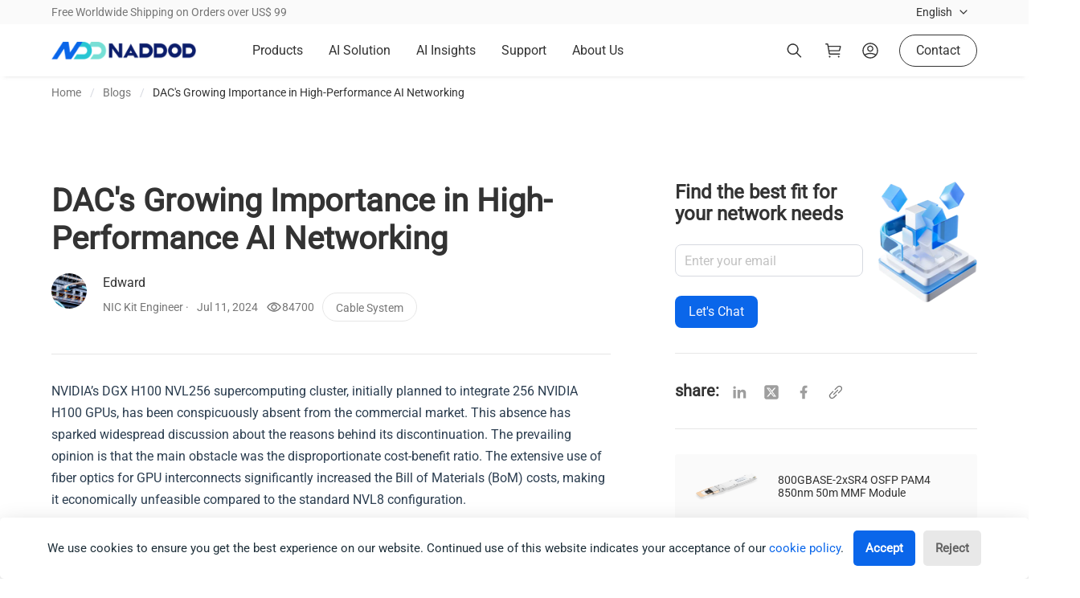

--- FILE ---
content_type: text/html
request_url: https://www.naddod.com/blog/dac-in-high-performance-ai-networking
body_size: 37901
content:
<!DOCTYPE html><html lang="en" data-theme="light" data-astro-cid-sckkx6r4> <head><meta charset="utf-8"><meta http-equiv="X-UA-Compatible" content="IE=edge"><meta name="viewport" content="width=device-width, initial-scale=1.0, maximum-scale=2.0"><link rel="sitemap" href="/sitemap.xml"><title>DAC&#39;s Growing Importance in High-Performance AI Networking - NADDOD Blog</title><meta name="description" content="DAC cables are becoming crucial in AI clusters. See how copper interconnects save costs and improve efficiency over traditional multimode optical modules. NADDOD's cost analysis of HGX H100 AI clusters shows that combining DAC with single-mode optical modules offers significant savings."><meta name="keywords" content="Direct Attach Copper, DAC, AI networking, high-performance computing, NVIDIA AI clusters, HGX H100, optical modules, cost analysis, single-mode optical modules, multimode optical modules, "><link rel="icon" href="https://resource.naddod.com/images/wb-content/2023-07-19/ndd-007230.webp"><meta property="og:url" content="https://www.naddod.com/blog/dac-in-high-performance-ai-networking"><meta property="og:type" content="website"><meta property="og:title" content="DAC's Growing Importance in High-Performance AI Networking - NADDOD Blog"><meta property="og:description" content="DAC cables are becoming crucial in AI clusters. See how copper interconnects save costs and improve efficiency over traditional multimode optical modules. NADDOD's cost analysis of HGX H100 AI clusters shows that combining DAC with single-mode optical modules offers significant savings."><meta property="og:image" content="https://resource.naddod.com/cms/images/24-07/668f7b6a09b03DAC's Growing Importance in High-Performance AI Networking.png"><meta name="twitter:card" content="summary_large_image"><meta name="twitter:site" content="@naddodnetwork"><meta name="twitter:title" content="DAC's Growing Importance in High-Performance AI Networking - NADDOD Blog"><meta name="twitter:description" content="DAC cables are becoming crucial in AI clusters. See how copper interconnects save costs and improve efficiency over traditional multimode optical modules. NADDOD's cost analysis of HGX H100 AI clusters shows that combining DAC with single-mode optical modules offers significant savings."><meta name="twitter:image" content="https://resource.naddod.com/cms/images/24-07/668f7b6a09b03DAC's Growing Importance in High-Performance AI Networking.png"> <meta name="real-ip" content="3.145.194.163"><meta name="ip-country" content="US"><link rel="canonical" href="https://www.naddod.com/blog/dac-in-high-performance-ai-networking"><link rel="alternate" href="https://www.naddod.com/blog/dac-in-high-performance-ai-networking" hreflang="en"><link rel="alternate" href="https://www.naddod.com/de/blog/dac-in-high-performance-ai-networking" hreflang="de"><link rel="alternate" href="https://www.naddod.com/fr/blog/dac-in-high-performance-ai-networking" hreflang="fr"><link rel="alternate" href="https://www.naddod.com/es/blog/dac-in-high-performance-ai-networking" hreflang="es"><link rel="alternate" href="https://www.naddod.com/ru/blog/dac-in-high-performance-ai-networking" hreflang="ru"><link rel="alternate" href="https://www.naddod.com/ja/blog/dac-in-high-performance-ai-networking" hreflang="ja"><link rel="alternate" href="https://www.naddod.com/ko/blog/dac-in-high-performance-ai-networking" hreflang="ko"><link rel="alternate" href="https://www.naddod.com/pt/blog/dac-in-high-performance-ai-networking" hreflang="pt"><link rel="alternate" href="https://www.naddod.com/it/blog/dac-in-high-performance-ai-networking" hreflang="it"><link rel="alternate" href="https://www.naddod.com/blog/dac-in-high-performance-ai-networking" hreflang="x-default"><link rel="preconnect" href="https://cdnjs.cloudflare.com" crossorigin><link rel="preconnect" href="https://embed.tawk.to" crossorigin><!-- <HeadPlugins /> --><!-- google site verification --><meta name="google-site-verification" content="bdesbeUK9lGy-e-bjm12JFXxMCoxHXSSxT9eesHa6pA"><!-- init consent --><script type="module">(function(n,r,c,s,t){var i,e,o;n[t]=n[t]||[],i=function(){var a={ti:"187201610",enableAutoSpaTracking:!0};a.q=n[t],n[t]=new UET(a),n[t].push("pageLoad")},e=r.createElement(c),e.src=s,e.async=1,e.onload=e.onreadystatechange=function(){var a=this.readyState;a&&a!=="loaded"&&a!=="complete"||(i(),e.onload=e.onreadystatechange=null)},o=r.getElementsByTagName(c)[0],o.parentNode.insertBefore(e,o)})(window,document,"script","//bat.bing.com/bat.js","uetq");</script><!-- Google tag (gtag.js) --><script defer async src="https://www.googletagmanager.com/gtag/js?id=UA-236339164-2"></script><script defer>
  window.dataLayer = window.dataLayer || [];
  function gtag() {
    dataLayer.push(arguments);
  }
  gtag('js', new Date());
  // Configuring multiple IDs in a single gtag
  gtag('config', 'UA-236339164-2'); // Google Analytics
  gtag('config', 'AW-10961584717'); // Google Ads 1
  gtag('config', 'AW-16828651567'); // Google Ads 2
</script><!-- Google Tag Manager --><script defer>
  (function (w, d, s, l, i) {
    w[l] = w[l] || [];
    w[l].push({ 'gtm.start': new Date().getTime(), event: 'gtm.js' });
    var f = d.getElementsByTagName(s)[0],
      j = d.createElement(s),
      dl = l != 'dataLayer' ? '&l=' + l : '';
    j.async = true;
    j.src = 'https://www.googletagmanager.com/gtm.js?id=' + i + dl;
    f.parentNode.insertBefore(j, f);
  })(window, document, 'script', 'dataLayer', 'GTM-TDB6TLV');
</script><!-- End Google Tag Manager --><!--Start of Tawk.to Script--><script defer>
  var Tawk_API = Tawk_API || {},
    Tawk_LoadStart = new Date();
  (function () {
    var s1 = document.createElement('script'),
      s0 = document.getElementsByTagName('script')[0];
    s1.async = true;
    s1.src = 'https://embed.tawk.to/635b4f93b0d6371309cbf6a3/1ggeatmum';
    s1.charset = 'UTF-8';
    s1.setAttribute('crossorigin', '*');
    s0.parentNode.insertBefore(s1, s0);
  })();

  window.Tawk_API.onChatStarted = function () {
    window.dataLayer.push({
      event: 'livechat_open',
    });
  };
</script><!--End of Tawk.to Script--><!-- Meta Pixel Code --><script defer>
  !(function (f, b, e, v, n, t, s) {
    if (f.fbq) return;
    n = f.fbq = function () {
      n.callMethod ? n.callMethod.apply(n, arguments) : n.queue.push(arguments);
    };
    if (!f._fbq) f._fbq = n;
    n.push = n;
    n.loaded = !0;
    n.version = '2.0';
    n.queue = [];
    t = b.createElement(e);
    t.async = !0;
    t.src = v;
    s = b.getElementsByTagName(e)[0];
    s.parentNode.insertBefore(t, s);
  })(window, document, 'script', 'https://connect.facebook.net/en_US/fbevents.js');
  fbq('init', '995134475261610');
  fbq('track', 'PageView');
</script><noscript><img height="1" width="1" style="display:none" src="https://www.facebook.com/tr?id=995134475261610&ev=PageView&noscript=1"></noscript><!-- End Meta Pixel Code --><!-- Linkedin Code --><script type="text/javascript" defer>
  _linkedin_partner_id = '6201604';
  window._linkedin_data_partner_ids = window._linkedin_data_partner_ids || [];
  window._linkedin_data_partner_ids.push(_linkedin_partner_id);
</script><script type="text/javascript" defer>
  (function (l) {
    if (!l) {
      window.lintrk = function (a, b) {
        window.lintrk.q.push([a, b]);
      };
      window.lintrk.q = [];
    }
    var s = document.getElementsByTagName('script')[0];
    var b = document.createElement('script');
    b.type = 'text/javascript';
    b.async = true;
    b.src = 'https://snap.licdn.com/li.lms-analytics/insight.min.js';
    s.parentNode.insertBefore(b, s);
  })(window.lintrk);
</script><!-- Bing Ads Code --><script type="module">(function(n){n.dataLayer=n.dataLayer||[];function o(){dataLayer.push(arguments)}class i{constructor(){this.banner=void 0,this.config=void 0,this.tracking=void 0,this.PreBanner=void 0,this.Cookies=void 0,this.DOMbanner=void 0}render(){this.checkStatus()}createDOMElements(){this.Cookies=document.createElement("div"),this.Cookies.innerHTML=`<div id="glowCookies-banner" class="glowCookies__banner glowCookies__banner__${this.config.bannerStyle} glowCookies__ ${this.config.border} glowCookies__ ${this.config.position}" style="background-color: ${this.banner.background};"><p style="color: ${this.banner.color};">${this.banner.description.replace("link_href",this.banner.link)}</p><div class="btn__section"><button type="button" id="acceptCookies" class="btn__accept accept__btn__styles" style="color: ${this.banner.acceptBtn.color}; background-color: ${this.banner.acceptBtn.background};">${this.banner.acceptBtn.text}</button>
        <button type="button" id="rejectCookies" class="btn__reject reject__btn__styles" style="color: ${this.banner.rejectBtn.color}; background-color: ${this.banner.rejectBtn.background};">${this.banner.rejectBtn.text}</button></div></div>`,document.body.appendChild(this.Cookies),this.DOMbanner=document.getElementById("glowCookies-banner"),document.getElementById("acceptCookies").addEventListener("click",()=>this.acceptCookies()),document.getElementById("rejectCookies").addEventListener("click",()=>this.rejectCookies())}checkStatus(){localStorage.getItem("GlowCookies")||this.openSelector()}openManageCookies(){this.DOMbanner.classList.remove("glowCookies__show")}openSelector(){this.createDOMElements(),this.DOMbanner.classList.add("glowCookies__show")}acceptCookies(){localStorage.setItem("GlowCookies","1"),this.activateTracking(),this.openManageCookies()}rejectCookies(){this.openManageCookies()}activateTracking(){o("consent","update",{ad_storage:"granted",ad_user_data:"granted",ad_personalization:"granted",analytics_storage:"granted"})}start(a,e){e||(e={});const t=new r(a);this.config={border:e.border||"border",position:e.position||"left",hideAfterClick:e.hideAfterClick||!1,bannerStyle:e.style||2},this.tracking={AnalyticsCode:e.analytics||void 0,FacebookPixelCode:e.facebookPixel||void 0,HotjarTrackingCode:e.hotjar||void 0,customScript:e.customScript||void 0},this.banner={description:e.bannerDescription||t.bannerDescription,linkText:e.bannerLinkText||t.bannerLinkText,link:e.policyLink||"#link",background:e.bannerBackground||"#fff",color:e.bannerColor||"#1d2e38",heading:e.bannerHeading!=="none"?e.bannerHeading||t.bannerHeading:"",acceptBtn:{text:e.acceptBtnText||t.acceptBtnText,background:e.acceptBtnBackground||"#0a66ea",color:e.acceptBtnColor||"#fff"},rejectBtn:{text:e.rejectBtnText||t.rejectBtnText,background:e.rejectBtnBackground||"#E8E8E8",color:e.rejectBtnColor||"#636363"},manageCookies:{color:e.manageColor||"#1d2e38",background:e.manageBackground||"#fff",text:e.manageText||t.manageText}},localStorage.getItem("GlowCookies")==="1"?o("consent","default",{ad_storage:"granted",ad_user_data:"granted",ad_personalization:"granted",analytics_storage:"granted"}):o("consent","default",{ad_storage:"denied",ad_user_data:"denied",ad_personalization:"denied",analytics_storage:"denied"}),n.addEventListener("DOMContentLoaded",()=>{this.render()})}}class r{constructor(a){this.init();let e=this.arrLang[a]||this.arrLang.en;this.bannerHeading=e.bannerHeading,this.bannerDescription=e.bannerDescription,this.bannerLinkText=e.bannerLinkText,this.acceptBtnText=e.acceptBtnText,this.rejectBtnText=e.rejectBtnText,this.manageText=e.manageText}init(){this.arrLang={en:{bannerHeading:"",bannerDescription:"We use cookies to ensure you get the best experience on our website. Continued use of this website indicates your acceptance of our <a target='blank' class='link-href' href='link_href'>cookie policy</a>.",bannerLinkText:"",acceptBtnText:"Accept",rejectBtnText:"Reject",manageText:"Manage cookies"}}}}n.glowCookies=new i,n.glowCookies.start("en",{style:2,policyLink:"/privacy-and-cookies.html"})})(window);</script><script src="https://analytics.ahrefs.com/analytics.js" data-key="+HTG6I4WrWd+XMyNvobE1Q" async></script><noscript><img height="1" width="1" style="display:none;" alt="" src="https://px.ads.linkedin.com/collect/?pid=6201604&fmt=gif"></noscript><!-- End Linkedin Code --><!-- Yandex.Metrika counter --><script type="text/javascript">
  (function (m, e, t, r, i, k, a) {
    m[i] =
      m[i] ||
      function () {
        (m[i].a = m[i].a || []).push(arguments);
      };
    m[i].l = 1 * new Date();
    for (var j = 0; j < document.scripts.length; j++) {
      if (document.scripts[j].src === r) {
        return;
      }
    }
    ((k = e.createElement(t)),
      (a = e.getElementsByTagName(t)[0]),
      (k.async = 1),
      (k.src = r),
      a.parentNode.insertBefore(k, a));
  })(window, document, 'script', 'https://mc.yandex.ru/metrika/tag.js?id=106154206', 'ym');

  ym(106154206, 'init', {
    ssr: true,
    webvisor: true,
    clickmap: true,
    ecommerce: 'dataLayer',
    accurateTrackBounce: true,
    trackLinks: true,
  });
</script><noscript><div><img src="https://mc.yandex.ru/watch/106154206" style="position:absolute; left:-9999px;" alt=""></div></noscript><!-- /Yandex.Metrika counter --><script type="module">async function i(){try{let t=function(){const e=document.querySelector(".widget-visible iframe");if(e){e.style.setProperty("bottom","90px","important");return}setTimeout(t,300)};var n=t;t()}catch{const e=document.querySelector(".widget-visible");if(e){let o=function(){const r=e.querySelector("iframe");if(r){r.style.setProperty("bottom","90px","important");return}setTimeout(o,300)};var n=o;o()}}}window.location.origin==="https://www.naddod.com"&&(document.readyState==="loading"?document.addEventListener("DOMContentLoaded",i):i());</script><script type="module" src="/_astro/Layout.astro_astro_type_script_index_1_lang.CKEvwnBN.js"></script><link rel="stylesheet" href="/_astro/login.BUZX-aK9.css">
<link rel="stylesheet" href="/_astro/_slug_.BBvh5CmK.css">
<style>.top[data-v-4aca82aa]{display:flex;justify-content:center;align-items:center;width:100%;height:230px;background-size:cover;background-position:50%;background-image:var(--v315a3f4c);background-repeat:no-repeat}.top .top_txt[data-v-4aca82aa]{display:flex;justify-content:center;text-align:center}.top .top_txt h1[data-v-4aca82aa]{font-size:36px;color:#fff;font-weight:500}.top .top_txt span[data-v-4aca82aa]{text-align:center;font-size:16px;color:#fff;margin-top:16px}.breadcrumb[data-v-4aca82aa]{font-size:14px;height:41px;line-height:41px}.breadcrumb ul li a[data-v-4aca82aa]{color:#777!important}.breadcrumb ul li:hover a[data-v-4aca82aa]{color:#0a66ea!important}.breadcrumb ul li:last-child a[data-v-4aca82aa]{color:#333!important;cursor:unset}.breadcrumb .color[data-v-4aca82aa]{color:#333}@media(max-width:960px){.breadcrumb[data-v-4aca82aa]{display:none}.top_txt[data-v-4aca82aa]{width:100%;padding:0 20px}.top_txt h1[data-v-4aca82aa]{font-size:24px!important}.top_txt span[data-v-4aca82aa]{font-size:14px!important}}
.bg[data-astro-cid-kfmu6q4a]{width:100%;text-align:center;background-color:#fff;margin-bottom:32px}.content[data-astro-cid-kfmu6q4a]{padding:10rem 0}
</style>
<link rel="stylesheet" href="/_astro/login.LIFDIPE8.css">
<link rel="stylesheet" href="/_astro/_slug_.D1wZJro2.css">
<link rel="stylesheet" href="/_astro/contact-us.C4PndTum.css">
<style>.mains[data-astro-cid-4sn4zg3r]{max-width:100%;margin:0 auto;background:#fff}.mains[data-astro-cid-4sn4zg3r] .blog-partition[data-astro-cid-4sn4zg3r]{max-width:1344px;display:flex;margin:0 auto;padding-bottom:2rem;position:relative}.mains[data-astro-cid-4sn4zg3r] .blog-partition[data-astro-cid-4sn4zg3r] .right-auxiliary-msg[data-astro-cid-4sn4zg3r]{position:-webkit-sticky;position:sticky;height:1152px;padding-top:70px;top:0}.mains[data-astro-cid-4sn4zg3r] .containersmains[data-astro-cid-4sn4zg3r]{padding-right:80px;padding-top:90px;background:#fff}.mains[data-astro-cid-4sn4zg3r] .article-title[data-astro-cid-4sn4zg3r]{text-align:center;padding:30px 0 15px;font-size:20px;font-weight:600;color:#333;line-height:23px}.mains[data-astro-cid-4sn4zg3r] .user-container[data-astro-cid-4sn4zg3r]{margin-bottom:30px;text-align:center}.mains[data-astro-cid-4sn4zg3r] .user-container[data-astro-cid-4sn4zg3r] img[data-astro-cid-4sn4zg3r]{width:17px;height:17px;display:inline-block;margin-right:10px;vertical-align:top}.mains[data-astro-cid-4sn4zg3r] .user-container[data-astro-cid-4sn4zg3r] .name[data-astro-cid-4sn4zg3r]{font-size:14px;font-weight:400;color:#000000d9;vertical-align:text-bottom;margin-right:30px;display:inline-block}.mains[data-astro-cid-4sn4zg3r] .user-container[data-astro-cid-4sn4zg3r] .date[data-astro-cid-4sn4zg3r]{font-size:12px;font-weight:400;color:#777;vertical-align:text-top}@media(max-width:1023px){.mains[data-astro-cid-4sn4zg3r] .containersmains[data-astro-cid-4sn4zg3r]{background:#fff}}@media all and (max-width:768px){.mains[data-astro-cid-4sn4zg3r] .containersmains[data-astro-cid-4sn4zg3r]{padding:0 16px;background:#fafafa}.mains[data-astro-cid-4sn4zg3r] .containersmains[data-astro-cid-4sn4zg3r] .blog-job[data-astro-cid-4sn4zg3r]{display:block;margin:0}}@media(max-width:1406px){.blog-partition[data-astro-cid-4sn4zg3r]{max-width:1152px!important}}@media(max-width:960px){.blog-partition[data-astro-cid-4sn4zg3r]{margin-top:20px!important}}.is-fixed[data-astro-cid-4sn4zg3r]{padding-top:100px}.containersmains[data-astro-cid-4sn4zg3r] .content-container[data-astro-cid-4sn4zg3r]{padding-top:0!important}@media screen and (min-width:1024px){.blog-partition[data-astro-cid-4sn4zg3r]{max-width:960px!important}}@media screen and (min-width:1216px){.blog-partition[data-astro-cid-4sn4zg3r]{max-width:1152px!important}}@media screen and (min-width:1408px){.blog-partition[data-astro-cid-4sn4zg3r]{max-width:1344px!important}}
</style>
<link rel="stylesheet" href="/_astro/address.DDbL9JUA.css">
<link rel="stylesheet" href="/_astro/_slug_.D3NyJTc8.css">
<style>@charset "UTF-8";@supports (-webkit-touch-callout: none){input[data-v-de35cc75],textarea[data-v-de35cc75]{font-size:inherit}}.mobile-dialog[data-v-de35cc75]{display:flex;align-items:flex-end;justify-content:center;position:fixed;inset:0;z-index:1001;visibility:hidden}.mobile-dialog.is-active[data-v-de35cc75]{visibility:visible}.mobile-dialog.is-active .mobile-dialog-background[data-v-de35cc75]{opacity:1}.mobile-dialog.is-active .dialog-container[data-v-de35cc75]{transform:translateY(0)}.mobile-dialog-background[data-v-de35cc75]{position:fixed;inset:0;background-color:#0000004d;opacity:0;transition:opacity .3s ease}.dialog-container[data-v-de35cc75]{position:relative;width:100%;max-height:80vh;background:#fff;border-radius:16px 16px 0 0;display:flex;flex-direction:column;transform:translateY(100%);transition:transform .3s cubic-bezier(.25,.46,.45,.94);overflow-y:auto}.label[data-v-de35cc75]{font-weight:400!important}.dialog-container[data-v-de35cc75]{border-radius:16px 16px 0 0;padding:0;display:flex;flex-direction:column}.dialog-container .dialog-title-area[data-v-de35cc75]{display:flex;justify-content:space-between;align-items:center;height:auto;padding:16px;position:relative}.dialog-container .dialog-title-area[data-v-de35cc75]:after{content:"";position:absolute;background-color:#e6e6e6;transform-origin:0 0;bottom:0;left:0;right:0;height:1px;transform:scaleY(.5)}@media(-webkit-min-device-pixel-ratio:2),(min-resolution:2dppx){.dialog-container .dialog-title-area[data-v-de35cc75]:after{transform:scaleY(.5)}}@media(-webkit-min-device-pixel-ratio:3),(min-resolution:3dppx){.dialog-container .dialog-title-area[data-v-de35cc75]:after{transform:scaleY(.333)}}.dialog-container .dialog-title-area[data-v-de35cc75]{line-height:27px;font-size:18px;position:sticky;top:0;z-index:100;background:#fff}.dialog-container .dialog-title-area .title-wrapper[data-v-de35cc75]{flex:1;display:flex;align-items:center;line-height:27px;font-weight:600;color:#333}.dialog-container .dialog-title-area .title-wrapper .left-icon[data-v-de35cc75]{flex-shrink:0;display:flex;align-items:center;justify-content:center}.dialog-container .dialog-title-area .title-wrapper .left-icon[data-v-de35cc75] .icon-img{width:100%;height:100%}.dialog-container .dialog-title-area .title-wrapper .title-text[data-v-de35cc75]{font-size:18px;font-weight:600;display:flex;align-items:center;color:#333;height:27px;margin:0;flex:1}.dialog-container .dialog-title-area .close[data-v-de35cc75]{display:flex;align-items:center;justify-content:center;color:#333;width:24px;height:24px;cursor:pointer;flex-shrink:0}.dialog-container .dialog-title-area .close ion-icon[data-v-de35cc75]{width:100%;height:100%}.dialog-container .dialog-content-area[data-v-de35cc75]{position:relative;padding-bottom:calc(env(safe-area-inset-bottom,0px) + 16px);padding-bottom:calc(constant(safe-area-inset-bottom,0px) + 16px);z-index:1;flex:1}.dialog-container .dialog-footer-area[data-v-de35cc75]{padding:12px 16px 16px;border-top:1px solid #eeeeee;background:#fff}@media(min-width:769px){.mobile-dialog[data-v-de35cc75]{align-items:center;justify-content:center}.mobile-dialog.is-active .dialog-container[data-v-de35cc75]{transform:none}.dialog-container[data-v-de35cc75]{width:auto;min-width:680px;max-height:none;height:auto;border-radius:24px;transform:none}.dialog-container.is-active[data-v-de35cc75]{transform:none}.box[data-v-de35cc75]{border-radius:24px}.box .dialog-title-area[data-v-de35cc75]{height:72px;padding:0 1.5rem;font-size:20px}.box .dialog-title-area p[data-v-de35cc75]{height:30px}.box .dialog-title-area .close[data-v-de35cc75]{width:24px;height:24px}.box .dialog-content-area[data-v-de35cc75]{padding:1.5rem}.box .dialog-footer-area[data-v-de35cc75]{padding:1.5rem;border-top:1px solid #eeeeee}}
.search-title[data-v-f6dfb4fe]{margin-top:24px;font-size:14px;color:#777}.hander-search-content-item[data-v-f6dfb4fe]{display:flex;align-items:center;justify-content:flex-start;padding-top:32px}.hander-search-content-item .search-btn[data-v-f6dfb4fe]{background:#0a66ea;border:none;outline:none;cursor:pointer;width:90px;height:42px;font-weight:400;font-size:16px;color:#fff;line-height:19px;border-radius:0 4px 4px 0}.hander-search-content-item .input[data-v-f6dfb4fe]{border:none;outline:none;width:100%;height:100%;font-size:16px;background:#f5f5f5;height:42px;border-radius:4px 0 0 4px;padding:0 14px}.hander-search-content-item .input[data-v-f6dfb4fe]:focus{outline:none;border:none}.hander-search-content-item .input[data-v-f6dfb4fe]::placeholder{color:#999;font-weight:600}.hander-search-content-item .input[data-v-f6dfb4fe]:focus{outline:none!important;border:none!important;box-shadow:none!important}.recent-search-list[data-v-f6dfb4fe]{display:contents;align-items:center;justify-content:flex-start;margin-top:16px;white-space:pre;margin-left:10px}.recent-search-list .recent-search-list-item[data-v-f6dfb4fe]{margin-right:16px;border-radius:4px;border:1px solid #E6E6E6;display:inline-block;margin-top:12px;user-select:none;-webkit-user-select:none;-moz-user-select:none;-ms-user-select:none}.recent-search-list .recent-search-list-item .recent-search-list-item-title[data-v-f6dfb4fe]{padding:5px 12px 5px 16px}.recent-search-list .recent-search-list-item .recent-search-list-item-title a[data-v-f6dfb4fe]{color:#333;font-size:14px}.recent-search-list .recent-search-list-item .recent-search-list-item-title .recent-search-list-item-close[data-v-f6dfb4fe]{width:16px;height:16px;position:relative;cursor:pointer;margin-left:8px;display:inline-block;vertical-align:sub}.recent-search-list .recent-search-list-item .recent-search-list-item-title .recent-search-list-item-close[data-v-f6dfb4fe]:before,.recent-search-list .recent-search-list-item .recent-search-list-item-title .recent-search-list-item-close[data-v-f6dfb4fe]:after{content:"";position:absolute;top:50%;left:50%;width:12px;height:2px;background-color:#999;transform-origin:center}.recent-search-list .recent-search-list-item .recent-search-list-item-title .recent-search-list-item-close[data-v-f6dfb4fe]:before{transform:translate(-50%,-50%) rotate(45deg)}.recent-search-list .recent-search-list-item .recent-search-list-item-title .recent-search-list-item-close[data-v-f6dfb4fe]:after{transform:translate(-50%,-50%) rotate(-45deg)}.recent-search-list .recent-search-list-item .recent-search-list-item-title .recent-search-list-item-close[data-v-f6dfb4fe]:hover:before,.recent-search-list .recent-search-list-item .recent-search-list-item-title .recent-search-list-item-close[data-v-f6dfb4fe]:hover:after{background-color:#333}.header-search-close-btn-icon[data-v-f6dfb4fe]{width:100%;height:100%}.header-search-close-btn[data-v-f6dfb4fe]{position:absolute;right:0;top:45px;cursor:pointer;z-index:10;width:20px;height:20px}.header-search-close-btn[data-v-f6dfb4fe]:before,.header-search-close-btn[data-v-f6dfb4fe]:after{content:"";position:absolute;top:50%;left:50%;width:16px;height:2px;background-color:#999;transform-origin:center;font-weight:600}.header-search-close-btn[data-v-f6dfb4fe]:before{transform:translate(-50%,-50%) rotate(45deg)}.header-search-close-btn[data-v-f6dfb4fe]:after{transform:translate(-50%,-50%) rotate(-45deg)}.header-search-close-btn[data-v-f6dfb4fe]:hover:before,.header-search-close-btn[data-v-f6dfb4fe]:hover:after{background-color:#333}
@charset "UTF-8";.contactUs-form[data-v-fe545878]{display:flex;align-items:center}.contactUs-form .search-form[data-v-fe545878]{margin-right:16px}.contactUs-form .search-form .field[data-v-fe545878]{margin-bottom:initial}.contactUs-form .contact_btn_us[data-v-fe545878]{height:40px;border-radius:20px;border:1px solid #fff;color:#fff;font-weight:400;font-size:16px;line-height:24px;text-align:center;padding:7px 20px}.search-form[data-v-fe545878]{position:relative;z-index:9;width:233px}.search-form ion-icon[data-v-fe545878]{color:#333}.search-form .related-word-wrap[data-v-fe545878]{width:100%;position:absolute;background-color:#fff;transition:all .3s;overflow:hidden}.search-form .related-word-wrap .related-word[data-v-fe545878]{width:100%;padding:16px 8px;color:#333}.search-form .related-word-wrap .flex[data-v-fe545878]{display:flex;justify-content:space-between;padding-left:8px}.search-form .related-word-wrap .flex .related-title[data-v-fe545878]{font-size:16px;line-height:24px;font-weight:600}.search-form .related-word-wrap .flex .refresh[data-v-fe545878]{color:#0a66ea;display:flex;align-items:center}.search-form .related-word-wrap .flex .refresh .refresh-icon[data-v-fe545878]{scale:.8;line-height:0px}.search-form .related-word-wrap .flex .refresh .name[data-v-fe545878]{font-size:14px;margin:0 8px 0 4px}.search-form .related-word-wrap .results[data-v-fe545878]{margin-top:4px}.search-form .related-word-wrap .results li[data-v-fe545878]{position:relative;height:50px;overflow:hidden;text-overflow:ellipsis;white-space:nowrap;border-radius:3px;padding:0 24px 0 8px;height:32px;line-height:32px;font-size:14px}.search-form .related-word-wrap .results li .wrong[data-v-fe545878]{display:none;position:absolute;top:0;right:0;width:24px;cursor:pointer;scale:.6}.search-form .related-word-wrap .results li[data-v-fe545878]:hover{background-color:#f6f6f6;color:#0a66ea}.search-form .related-word-wrap .results li:hover .wrong[data-v-fe545878]{display:block}.search-form .related-word-wrap .discovery-header[data-v-fe545878]{margin-top:12px}.search-form .related-word-wrap .discovery[data-v-fe545878]{display:flex;flex-wrap:wrap;padding-left:8px}.search-form .related-word-wrap .discovery li[data-v-fe545878]{display:flex;padding:8px;background-color:#f1f4ff;margin:12px 12px 0 0}.search-form .related-word-wrap .discovery li .content[data-v-fe545878]{height:16px;font-size:14px;color:#333;line-height:16px}.search-form .control[data-v-fe545878]{position:relative}.search-form .control .input[data-v-fe545878]{padding-right:2rem}.search-form .control input[data-v-fe545878]::-webkit-input-placeholder{font-size:14px}.search-form .control .icon[data-v-fe545878]{position:absolute;top:.5rem;right:.5rem;cursor:pointer}.search-form .control .remover[data-v-fe545878]{width:12px;height:12px;position:absolute;top:.9rem;right:2.25rem;cursor:pointer}
.header-account .account-icon[data-v-9ac06ee6]{display:flex;flex-wrap:wrap;align-items:center;justify-content:center;cursor:pointer;text-align:center;color:#333;margin-top:0;margin-right:24px;margin-left:12px}.header-account .account-icon .icon ion-icon[data-v-9ac06ee6]{width:20px;height:20px}.header-account .account-icon .icon img[data-v-9ac06ee6]{width:20px;height:20px}.header-account .account-icon .icon .user-circle-icon-black[data-v-9ac06ee6]{display:none}.header-account .account-icon .text[data-v-9ac06ee6]{width:100%}.header-account .text[data-v-9ac06ee6]{font-size:14px}.header-account .dropdown-menu[data-v-9ac06ee6]{left:-375%;width:300px}.header-account .dropdown-menu .dropdown-content[data-v-9ac06ee6]{padding:1rem}.header-account .dropdown-menu .dropdown-content .dropdown-item[data-v-9ac06ee6]{display:flex;align-items:center;padding:.5rem 0}.header-account .dropdown-menu .dropdown-content .dropdown-item .icon[data-v-9ac06ee6]{margin-right:.25rem}.header-account .dropdown-menu .dropdown-content .dropdown-item .icon ion-icon[data-v-9ac06ee6]:nth-child(2){display:none}.header-account .dropdown-menu .dropdown-content .dropdown-item[data-v-9ac06ee6]:hover{background-color:#fff;color:#0a66e9}.header-account .dropdown-menu .dropdown-content .dropdown-item:hover ion-icon[data-v-9ac06ee6]:nth-child(1){display:none}.header-account .dropdown-menu .dropdown-content .dropdown-item:hover ion-icon[data-v-9ac06ee6]:nth-child(2){display:block}
.select-language .button.is-ghost[data-v-25ae030c]{color:#fff;font-size:14px}.select-language .button.is-ghost .chevron-down[data-v-25ae030c]{color:#fff}.select-language .button.is-ghost[data-v-25ae030c]:hover{text-decoration:none}.select-language div.dropdown-item[data-v-25ae030c]{padding-right:3rem;text-align:inherit;white-space:nowrap;width:100%;cursor:pointer}.select-language div.dropdown-item[data-v-25ae030c]:hover{background-color:#f5f5f5;color:#0a0a0a}.select-language ion-icon[data-v-25ae030c]{transition:all .2s}.select-language:hover ion-icon[data-v-25ae030c]{transform:translateY(-5%) rotate(-180deg)}.dropdown-menu[data-v-25ae030c]{top:33px}
@charset "UTF-8";@supports (-webkit-touch-callout: none){input[data-v-de35cc75],textarea[data-v-de35cc75]{font-size:inherit}}.mobile-dialog[data-v-de35cc75]{display:flex;align-items:flex-end;justify-content:center;position:fixed;inset:0;z-index:1001;visibility:hidden}.mobile-dialog.is-active[data-v-de35cc75]{visibility:visible}.mobile-dialog.is-active .mobile-dialog-background[data-v-de35cc75]{opacity:1}.mobile-dialog.is-active .dialog-container[data-v-de35cc75]{transform:translateY(0)}.mobile-dialog-background[data-v-de35cc75]{position:fixed;inset:0;background-color:#0000004d;opacity:0;transition:opacity .3s ease}.dialog-container[data-v-de35cc75]{position:relative;width:100%;max-height:80vh;background:#fff;border-radius:16px 16px 0 0;display:flex;flex-direction:column;transform:translateY(100%);transition:transform .3s cubic-bezier(.25,.46,.45,.94);overflow-y:auto}.label[data-v-de35cc75]{font-weight:400!important}.dialog-container[data-v-de35cc75]{border-radius:16px 16px 0 0;padding:0;display:flex;flex-direction:column}.dialog-container .dialog-title-area[data-v-de35cc75]{display:flex;justify-content:space-between;align-items:center;height:auto;padding:16px;position:relative}.dialog-container .dialog-title-area[data-v-de35cc75]:after{content:"";position:absolute;background-color:#e6e6e6;transform-origin:0 0;bottom:0;left:0;right:0;height:1px;transform:scaleY(.5)}@media(-webkit-min-device-pixel-ratio:2),(min-resolution:2dppx){.dialog-container .dialog-title-area[data-v-de35cc75]:after{transform:scaleY(.5)}}@media(-webkit-min-device-pixel-ratio:3),(min-resolution:3dppx){.dialog-container .dialog-title-area[data-v-de35cc75]:after{transform:scaleY(.333)}}.dialog-container .dialog-title-area[data-v-de35cc75]{line-height:27px;font-size:18px;position:sticky;top:0;z-index:100;background:#fff}.dialog-container .dialog-title-area .title-wrapper[data-v-de35cc75]{flex:1;display:flex;align-items:center;line-height:27px;font-weight:600;color:#333}.dialog-container .dialog-title-area .title-wrapper .left-icon[data-v-de35cc75]{flex-shrink:0;display:flex;align-items:center;justify-content:center}.dialog-container .dialog-title-area .title-wrapper .left-icon[data-v-de35cc75] .icon-img{width:100%;height:100%}.dialog-container .dialog-title-area .title-wrapper .title-text[data-v-de35cc75]{font-size:18px;font-weight:600;display:flex;align-items:center;color:#333;height:27px;margin:0;flex:1}.dialog-container .dialog-title-area .close[data-v-de35cc75]{display:flex;align-items:center;justify-content:center;color:#333;width:24px;height:24px;cursor:pointer;flex-shrink:0}.dialog-container .dialog-title-area .close ion-icon[data-v-de35cc75]{width:100%;height:100%}.dialog-container .dialog-content-area[data-v-de35cc75]{position:relative;padding-bottom:calc(env(safe-area-inset-bottom,0px) + 16px);padding-bottom:calc(constant(safe-area-inset-bottom,0px) + 16px);z-index:1;flex:1}.dialog-container .dialog-footer-area[data-v-de35cc75]{padding:12px 16px 16px;border-top:1px solid #eeeeee;background:#fff}@media(min-width:769px){.mobile-dialog[data-v-de35cc75]{align-items:center;justify-content:center}.mobile-dialog.is-active .dialog-container[data-v-de35cc75]{transform:none}.dialog-container[data-v-de35cc75]{width:auto;min-width:680px;max-height:none;height:auto;border-radius:24px;transform:none}.dialog-container.is-active[data-v-de35cc75]{transform:none}.box[data-v-de35cc75]{border-radius:24px}.box .dialog-title-area[data-v-de35cc75]{height:72px;padding:0 1.5rem;font-size:20px}.box .dialog-title-area p[data-v-de35cc75]{height:30px}.box .dialog-title-area .close[data-v-de35cc75]{width:24px;height:24px}.box .dialog-content-area[data-v-de35cc75]{padding:1.5rem}.box .dialog-footer-area[data-v-de35cc75]{padding:1.5rem;border-top:1px solid #eeeeee}}
</style>
<link rel="stylesheet" href="/_astro/contact-us.C04HOsyD.css">
<link rel="stylesheet" href="/_astro/contact-us.f-eKeAep.css">
<link rel="stylesheet" href="/_astro/address.f0EYI9z5.css"></head> <body data-astro-cid-sckkx6r4>   <noscript> <iframe src="https://www.googletagmanager.com/ns.html?id=GTM-TDB6TLV" height="0" width="0" style="display:none;visibility:hidden" data-astro-cid-sckkx6r4></iframe> </noscript> <!-- End Google Tag Manager (noscript) --> <div class="header-top" data-astro-cid-u74macau> <div class="container" data-astro-cid-u74macau> <div class="delivery" data-astro-cid-u74macau> <a href="/us/support/shipping-and-delivery" data-astro-cid-u74macau> Free Worldwide Shipping on Orders over US$ 99 </a> </div> <div class="actions" data-astro-cid-u74macau> <!-- <SelectCurrency
        lang={{ currency: t("head.head.currency") }}
        list={currencyList.get()}
        client:only="vue"
      /> --> <style>astro-island,astro-slot,astro-static-slot{display:contents}</style><script>(()=>{var e=async t=>{await(await t())()};(self.Astro||(self.Astro={})).only=e;window.dispatchEvent(new Event("astro:only"));})();</script><script>(()=>{var A=Object.defineProperty;var g=(i,o,a)=>o in i?A(i,o,{enumerable:!0,configurable:!0,writable:!0,value:a}):i[o]=a;var d=(i,o,a)=>g(i,typeof o!="symbol"?o+"":o,a);{let i={0:t=>m(t),1:t=>a(t),2:t=>new RegExp(t),3:t=>new Date(t),4:t=>new Map(a(t)),5:t=>new Set(a(t)),6:t=>BigInt(t),7:t=>new URL(t),8:t=>new Uint8Array(t),9:t=>new Uint16Array(t),10:t=>new Uint32Array(t),11:t=>1/0*t},o=t=>{let[l,e]=t;return l in i?i[l](e):void 0},a=t=>t.map(o),m=t=>typeof t!="object"||t===null?t:Object.fromEntries(Object.entries(t).map(([l,e])=>[l,o(e)]));class y extends HTMLElement{constructor(){super(...arguments);d(this,"Component");d(this,"hydrator");d(this,"hydrate",async()=>{var b;if(!this.hydrator||!this.isConnected)return;let e=(b=this.parentElement)==null?void 0:b.closest("astro-island[ssr]");if(e){e.addEventListener("astro:hydrate",this.hydrate,{once:!0});return}let c=this.querySelectorAll("astro-slot"),n={},h=this.querySelectorAll("template[data-astro-template]");for(let r of h){let s=r.closest(this.tagName);s!=null&&s.isSameNode(this)&&(n[r.getAttribute("data-astro-template")||"default"]=r.innerHTML,r.remove())}for(let r of c){let s=r.closest(this.tagName);s!=null&&s.isSameNode(this)&&(n[r.getAttribute("name")||"default"]=r.innerHTML)}let p;try{p=this.hasAttribute("props")?m(JSON.parse(this.getAttribute("props"))):{}}catch(r){let s=this.getAttribute("component-url")||"<unknown>",v=this.getAttribute("component-export");throw v&&(s+=` (export ${v})`),console.error(`[hydrate] Error parsing props for component ${s}`,this.getAttribute("props"),r),r}let u;await this.hydrator(this)(this.Component,p,n,{client:this.getAttribute("client")}),this.removeAttribute("ssr"),this.dispatchEvent(new CustomEvent("astro:hydrate"))});d(this,"unmount",()=>{this.isConnected||this.dispatchEvent(new CustomEvent("astro:unmount"))})}disconnectedCallback(){document.removeEventListener("astro:after-swap",this.unmount),document.addEventListener("astro:after-swap",this.unmount,{once:!0})}connectedCallback(){if(!this.hasAttribute("await-children")||document.readyState==="interactive"||document.readyState==="complete")this.childrenConnectedCallback();else{let e=()=>{document.removeEventListener("DOMContentLoaded",e),c.disconnect(),this.childrenConnectedCallback()},c=new MutationObserver(()=>{var n;((n=this.lastChild)==null?void 0:n.nodeType)===Node.COMMENT_NODE&&this.lastChild.nodeValue==="astro:end"&&(this.lastChild.remove(),e())});c.observe(this,{childList:!0}),document.addEventListener("DOMContentLoaded",e)}}async childrenConnectedCallback(){let e=this.getAttribute("before-hydration-url");e&&await import(e),this.start()}async start(){let e=JSON.parse(this.getAttribute("opts")),c=this.getAttribute("client");if(Astro[c]===void 0){window.addEventListener(`astro:${c}`,()=>this.start(),{once:!0});return}try{await Astro[c](async()=>{let n=this.getAttribute("renderer-url"),[h,{default:p}]=await Promise.all([import(this.getAttribute("component-url")),n?import(n):()=>()=>{}]),u=this.getAttribute("component-export")||"default";if(!u.includes("."))this.Component=h[u];else{this.Component=h;for(let f of u.split("."))this.Component=this.Component[f]}return this.hydrator=p,this.hydrate},e,this)}catch(n){console.error(`[astro-island] Error hydrating ${this.getAttribute("component-url")}`,n)}}attributeChangedCallback(){this.hydrate()}}d(y,"observedAttributes",["props"]),customElements.get("astro-island")||customElements.define("astro-island",y)}})();</script><astro-island uid="Z2sUwor" component-url="/_astro/SelectLanguage.CId9bLkf.js" component-export="default" renderer-url="/_astro/client.BBsk7M4q.js" props="{&quot;list&quot;:[1,[[0,{&quot;code&quot;:[0,&quot;en&quot;],&quot;language&quot;:[0,&quot;English&quot;]}],[0,{&quot;code&quot;:[0,&quot;de&quot;],&quot;language&quot;:[0,&quot;Deutsch&quot;]}],[0,{&quot;code&quot;:[0,&quot;fr&quot;],&quot;language&quot;:[0,&quot;Français&quot;]}],[0,{&quot;code&quot;:[0,&quot;es&quot;],&quot;language&quot;:[0,&quot;Español&quot;]}],[0,{&quot;code&quot;:[0,&quot;ru&quot;],&quot;language&quot;:[0,&quot;Русский&quot;]}],[0,{&quot;code&quot;:[0,&quot;ja&quot;],&quot;language&quot;:[0,&quot;にほんご&quot;]}],[0,{&quot;code&quot;:[0,&quot;ko&quot;],&quot;language&quot;:[0,&quot;한국어&quot;]}],[0,{&quot;code&quot;:[0,&quot;pt&quot;],&quot;language&quot;:[0,&quot;Português&quot;]}],[0,{&quot;code&quot;:[0,&quot;it&quot;],&quot;language&quot;:[0,&quot;Italiano&quot;]}]]],&quot;lang&quot;:[0,&quot;en&quot;],&quot;data-astro-cid-u74macau&quot;:[0,true]}" ssr client="only" opts="{&quot;name&quot;:&quot;SelectLanguage&quot;,&quot;value&quot;:&quot;vue&quot;}"></astro-island> <!--
      <HeaderCart
        i18nL={i18nL}
        lang={{
          route: Astro.url.pathname,
          cart: t('head.head.cart'),
          item_in_cart: t('head.head.item_in_cart'),
          qty: t('head.head.qty'),
          subtotal: t('head.head.subtotal'),
          checkout: t('head.head.checkout'),
          view_cart: t('head.head.view_cart'),
          cart_empty: t('head.head.cart_empty'),
          dialog_title: t('detail_page.cart.dialog_title'),
          cancel: t('detail_page.cart.cancel'),
          delete: t('detail_page.cart.delete'),
        }}
        isMobile={isMobile}
        client:only="vue"
      />

      <HeaderAccount
        i18nL={i18nL}
        from={from}
        lang={{
          sign_in: t('head.head.sign_in'),
          my_account: t('head.head.my_account'),
          welcome_back: t('head.head.welcome_back'),
          orders: t('head.head.orders'),
          quotes: t('head.head.quotes'),
          manage_profile: t('head.head.manage_profile'),
          create_account: t('head.head.create_account'),
          sign_out: t('head.head.sign_out'),
        }}
        client:only="vue"
      /> --> </div> </div> </div>  <div class="header-p" data-astro-cid-q7bacrvc> <div class="container" data-astro-cid-q7bacrvc> <div class="header" data-astro-cid-q7bacrvc> <div class="header-fx" data-astro-cid-q7bacrvc> <div class="logo" data-astro-cid-q7bacrvc> <a href="/" aria-label="logo" data-astro-cid-q7bacrvc> <img src="https://resource.naddod.com/images/wb-content/2023-01-30/logo-footer-005749.webp" alt="logo" data-astro-cid-q7bacrvc="true" loading="lazy" decoding="async" fetchpriority="auto" width="216" height="24" class="logo-img-black"> <img src="/svg/logo-w.svg" alt="logo" data-astro-cid-q7bacrvc="true" loading="lazy" decoding="async" fetchpriority="auto" width="216" height="24" class="logo-img-fff"> </a> </div> <div class="header-nav" data-astro-cid-q7bacrvc> <nav class="left-nav" data-astro-cid-q7bacrvc> <div class="nav-item" id="Products" data-astro-cid-q7bacrvc>Products</div> <div class="nav-item" id="Solution" data-astro-cid-q7bacrvc> <!-- <a href={l('/solution/ai-networking/infiniband')}> --> <a class="pointer-none" data-astro-cid-q7bacrvc> AI Solution <!-- AI Solution --> </a> </div> <div class="nav-item" id="AiInsights" data-astro-cid-q7bacrvc> <a href="/ai-insights" data-astro-cid-q7bacrvc>AI Insights</a> </div> <div class="nav-item" id="Support" data-astro-cid-q7bacrvc> Support </div><div class="nav-item" id="AboutUs" data-astro-cid-q7bacrvc> About Us </div> <!-- <div class="nav-item" id="Resource">
            <a href={l('/blog')}>{t('head.head.resource')}</a>
          </div> --> <!--  --> <!-- <div class="nav-item">
            <a href={l('/about-us/contact-us')}>{t('head.head.contact_us')}</a>
          </div> --> </nav> </div> </div> <div class="header-actions" data-astro-cid-q7bacrvc> <span class="icon hander-search-icon" data-astro-cid-q7bacrvc> <ion-icon src="/svg/icon-nav-search-normal.svg" class="hander-search-ion-black" data-astro-cid-q7bacrvc="true"></ion-icon> <ion-icon src="/svg/search-fff.svg" class="hander-search-ion-icon-fff" data-astro-cid-q7bacrvc="true"></ion-icon> </span> <astro-island uid="2kxidU" component-url="/_astro/HeaderCart.CGX3TuRs.js" component-export="default" renderer-url="/_astro/client.BBsk7M4q.js" props="{&quot;i18nL&quot;:[0,&quot;&quot;],&quot;lang&quot;:[0,{&quot;route&quot;:[0,&quot;/blog/dac-in-high-performance-ai-networking&quot;],&quot;cart&quot;:[0,&quot;Cart&quot;],&quot;item_in_cart&quot;:[0,&quot;Items in Cart&quot;],&quot;qty&quot;:[0,&quot;Qty&quot;],&quot;subtotal&quot;:[0,&quot;Subtotal&quot;],&quot;checkout&quot;:[0,&quot;Checkout&quot;],&quot;view_cart&quot;:[0,&quot;View cart&quot;],&quot;cart_empty&quot;:[0,&quot;You have no items in your cart&quot;],&quot;dialog_title&quot;:[0,&quot;Are you sure you want to remove this item from your basket?&quot;],&quot;cancel&quot;:[0,&quot;Cancel&quot;],&quot;delete&quot;:[0,&quot;Delete&quot;]}],&quot;isMobile&quot;:[0,false],&quot;data-astro-cid-q7bacrvc&quot;:[0,true]}" ssr client="only" opts="{&quot;name&quot;:&quot;HeaderCart&quot;,&quot;value&quot;:&quot;vue&quot;}"></astro-island> <astro-island uid="Z1RLoJa" component-url="/_astro/HeaderAccount.Deh0yqdZ.js" component-export="default" renderer-url="/_astro/client.BBsk7M4q.js" props="{&quot;i18nL&quot;:[0,&quot;&quot;],&quot;from&quot;:[0,&quot;/blog/dac-in-high-performance-ai-networking&quot;],&quot;lang&quot;:[0,{&quot;sign_in&quot;:[0,&quot;Sign In&quot;],&quot;my_account&quot;:[0,&quot;My Account&quot;],&quot;welcome_back&quot;:[0,&quot;xxx Welcome back !&quot;],&quot;orders&quot;:[0,&quot;Orders&quot;],&quot;quotes&quot;:[0,&quot;Quotes&quot;],&quot;manage_profile&quot;:[0,&quot;Manage Profile&quot;],&quot;create_account&quot;:[0,&quot;Create Account&quot;],&quot;sign_out&quot;:[0,&quot;Sign out&quot;]}],&quot;data-astro-cid-q7bacrvc&quot;:[0,true]}" ssr client="only" opts="{&quot;name&quot;:&quot;HeaderAccount&quot;,&quot;value&quot;:&quot;vue&quot;}"></astro-island> <astro-island uid="cOa9W" component-url="/_astro/HeaderSearch.C-FUwLFy.js" component-export="default" renderer-url="/_astro/client.BBsk7M4q.js" props="{&quot;i18nL&quot;:[0,&quot;&quot;],&quot;lang&quot;:[0,{&quot;search&quot;:[0,&quot;Search&quot;]}],&quot;query&quot;:[0,null],&quot;contacts&quot;:[1,[[0,{&quot;banner&quot;:[0,&quot;https://resource.naddod.com/images/wb-content/2023-01-17/singapore-1-005534.jpg&quot;],&quot;title&quot;:[0,&quot;Global Operation Center&quot;],&quot;phone&quot;:[0,&quot;+(65) 6018 4212&quot;],&quot;address&quot;:[0,&quot;161 Kallang Way #03-02 Singapore 349247&quot;],&quot;site&quot;:[0,&quot;NADDOD Pte. Ltd.&quot;]}],[0,{&quot;banner&quot;:[0,&quot;https://resource.naddod.com/images/wb-content/2023-01-17/canada-3-005532.jpg&quot;],&quot;title&quot;:[0,&quot;US Technical Support Office&quot;],&quot;phone&quot;:[0,&quot;+1 302 698 7529&quot;],&quot;address&quot;:[0,&quot;401 E Marsh Ln STE 3  Newport DE 19804, United States&quot;]}],[0,{&quot;banner&quot;:[0,&quot;https://resource.naddod.com/images/wb-content/2023-01-17/united-kingdom-4-2-005564.jpg&quot;],&quot;title&quot;:[0,&quot;CA Customer Service Office&quot;],&quot;phone&quot;:[0,&quot;+1 (855) 7062 447&quot;],&quot;address&quot;:[0,&quot;1612-1288 Rue Saint-Antoine O, Montréal, QC H3C 0X6, Canada&quot;]}],[0,{&quot;banner&quot;:[0,&quot;https://resource.naddod.com/images/wb-content/2023-01-17/united-states-2-005531.jpg&quot;],&quot;title&quot;:[0,&quot;UK Customer Service Office&quot;],&quot;phone&quot;:[0,&quot;+44 8083 041 560&quot;],&quot;address&quot;:[0,&quot;3-5 Woodbridge Meadows, London, United Kingdom&quot;]}]]],&quot;form&quot;:[0,{&quot;leave_a_message&quot;:[0,&quot;Leave a Message&quot;],&quot;first_name&quot;:[0,&quot;First Name&quot;],&quot;last_name&quot;:[0,&quot;Last Name&quot;],&quot;email_address&quot;:[0,&quot;Email Address&quot;],&quot;company_organization&quot;:[0,&quot;Company / Organization&quot;],&quot;country_region&quot;:[0,&quot;Country/Region&quot;],&quot;phone_number&quot;:[0,&quot;Phone Number&quot;],&quot;your_inquiry&quot;:[0,&quot;Your Inquiry&quot;],&quot;your_inquiry_desc&quot;:[0,&quot;Please enter your message&quot;],&quot;privacy_policy&quot;:[0,&quot;I agree to NADDOD&#39;s &lt;a  class=&#39;a_underline&#39;  href=&#39;/privacy-and-cookies.html&#39;&gt;Privacy Policy&lt;/a&gt; and &lt;a  class=&#39;a_underline&#39;  href=&#39;/terms-and-conditions.html&#39;&gt;Term of Use&lt;/a&gt;.&quot;],&quot;email_us&quot;:[0,&quot;Email Us&quot;],&quot;banner&quot;:[0,&quot;Contact Us&quot;],&quot;Message&quot;:[0,&quot;Message&quot;],&quot;how_can_we_help&quot;:[0,&quot;How can we help?&quot;],&quot;company_information&quot;:[0,&quot;Company Information&quot;],&quot;learn_more&quot;:[0,&quot;Learn More&quot;],&quot;dialog_title&quot;:[0,&quot;Are you sure you want to remove this item from your basket?&quot;],&quot;technical_questions&quot;:[0,&quot;Our team of experts are located globally, meaning, we can field any technical questions - no matter your location.&quot;],&quot;submit&quot;:[0,&quot;Submit&quot;],&quot;choose_country&quot;:[0,&quot;Please Choose Your Country&quot;],&quot;search_tip&quot;:[0,&quot;Search your country/region&quot;],&quot;choose_region&quot;:[0,&quot;Please Choose Your Region&quot;],&quot;comments_error&quot;:[0,&quot;Please write down more comments about your request.&quot;],&quot;first_name_error&quot;:[0,&quot;Please enter your first name.&quot;],&quot;last_name_error&quot;:[0,&quot;Please enter your last name.&quot;],&quot;email_error&quot;:[0,&quot;Please enter your email address.&quot;],&quot;submit_success_us_desc&quot;:[0,&quot;Your request has been submitted successfully. Our sales manager will contact you soon.&quot;],&quot;phone_error1&quot;:[0,&quot;Please enter your phone number.&quot;],&quot;phone_error2&quot;:[0,&quot;Your phone number must be at least 6 digits.&quot;],&quot;privacy_policy_error&quot;:[0,&quot;Please make sure you agree to our Privacy Policy and Terms of Use.&quot;],&quot;global_local_service&quot;:[0,&quot;/support/global-local-service&quot;],&quot;request_submitted&quot;:[0,&quot;/request-submitted&quot;],&quot;contact_us_title&quot;:[0,&quot;Contact&quot;],&quot;help&quot;:[1,[[0,{&quot;tit&quot;:[0,&quot;Request Free Sample&quot;],&quot;txt&quot;:[0,&quot;To reduce trial-and-error cost for our customers, we provide Free Sample Service.&quot;],&quot;url&quot;:[0,&quot;/support/request-sample&quot;]}],[0,{&quot;tit&quot;:[0,&quot;Bulk Quotation&quot;],&quot;txt&quot;:[0,&quot;Suitable for customers with large volume purchases or tender projects, with flexible online bargaining support.&quot;],&quot;url&quot;:[0,&quot;/support/bulk-quotation-request&quot;]}],[0,{&quot;tit&quot;:[0,&quot;Technical Support&quot;],&quot;txt&quot;:[0,&quot;Professional pre-sales &amp; after-sales technical support and free solution design services&quot;],&quot;url&quot;:[0,&quot;/support/request-tech-support&quot;]}],[0,{&quot;tit&quot;:[0,&quot;Live Chat&quot;],&quot;txt&quot;:[0,&quot;We are here to help. Message us now for a quick response.&quot;],&quot;url&quot;:[0,&quot;javascript:void(Tawk_API.toggle())&quot;]}]]]}],&quot;mails&quot;:[1,[[0,{&quot;icon&quot;:[0,&quot;https://resource.naddod.com/images/wb-content/2022-11-03/mail-1-002496.png&quot;],&quot;title&quot;:[0,&quot;For order requirements&quot;],&quot;address&quot;:[0,&quot;sales@naddod.com&quot;]}],[0,{&quot;icon&quot;:[0,&quot;https://resource.naddod.com/images/wb-content/2022-11-03/mail-2-002497.png&quot;],&quot;title&quot;:[0,&quot;For customer service&quot;],&quot;address&quot;:[0,&quot;support@naddod.com&quot;]}],[0,{&quot;icon&quot;:[0,&quot;https://resource.naddod.com/images/wb-content/2022-11-03/mail-3-002500.png&quot;],&quot;title&quot;:[0,&quot;For technical support&quot;],&quot;address&quot;:[0,&quot;tech@naddod.com&quot;]}],[0,{&quot;icon&quot;:[0,&quot;https://resource.naddod.com/images/wb-content/2022-11-03/mail-4-002498.png&quot;],&quot;title&quot;:[0,&quot;For marketing &amp; PR&quot;],&quot;address&quot;:[0,&quot;media@naddod.com&quot;]}],[0,{&quot;icon&quot;:[0,&quot;https://resource.naddod.com/images/wb-content/2022-11-03/mail-5-002499.png&quot;],&quot;title&quot;:[0,&quot;For cooperation&quot;],&quot;address&quot;:[0,&quot;agency@naddod.com&quot;]}],[0,{&quot;icon&quot;:[0,&quot;https://resource.naddod.com/images/wb-content/2022-11-03/mail-6-002501.png&quot;],&quot;title&quot;:[0,&quot;For other information&quot;],&quot;address&quot;:[0,&quot;info@naddod.com&quot;]}]]],&quot;data-astro-cid-q7bacrvc&quot;:[0,true]}" ssr client="only" opts="{&quot;name&quot;:&quot;HeaderSearch&quot;,&quot;value&quot;:&quot;vue&quot;}"></astro-island> </div> </div> <div class="header-nav-content" data-astro-cid-q7bacrvc> <div class="content-item columns item-menu hide" id="Support" data-astro-cid-q7bacrvc> <div class="column is-4" data-astro-cid-q7bacrvc> <a href="/support/faq" class="item-line " style data-astro-cid-q7bacrvc> FAQ </a><a href="/support/warranty" class="item-line " style data-astro-cid-q7bacrvc> Warranty </a><a href="/us/support/payment-methods" class="item-line " style data-astro-cid-q7bacrvc> Payment Methods </a><a href="/us/support/shipping-and-delivery" class="item-line " style data-astro-cid-q7bacrvc> Shipping &amp; Delivery </a><a href="/us/support/return-policy" class="item-line " style data-astro-cid-q7bacrvc> Return Policy </a> </div><div class="column is-4" data-astro-cid-q7bacrvc> <a href="/support" class="item-line " style data-astro-cid-q7bacrvc> Free Tech Support </a><a href="/support/request-demo" class="item-line " style data-astro-cid-q7bacrvc> Demo Test </a><a href="/support/get-solution-design" class="item-line " style data-astro-cid-q7bacrvc> Solution Design </a><a href="/support/ai-infrastructure-deployment-services" class="item-line " style data-astro-cid-q7bacrvc> AI Infrastructure Service </a><a href="/support/documentation" class="item-line " style data-astro-cid-q7bacrvc> Documentation </a> </div><div class="column is-4" data-astro-cid-q7bacrvc> <a href="/support/request-sample" class="item-line " style data-astro-cid-q7bacrvc> Request a Sample </a><a href="/support/bulk-quotation-request" class="item-line " style data-astro-cid-q7bacrvc> Bulk Quotation Request </a><a href="/support/global-local-service" class="item-line " style data-astro-cid-q7bacrvc> Global Local Service </a> </div> </div><div class="content-item columns item-menu hide" id="AboutUs" data-astro-cid-q7bacrvc> <div class="column is-4" data-astro-cid-q7bacrvc> <a href="#" class="item-line new-title" style="pointer-events: none" data-astro-cid-q7bacrvc> About Us </a><a href="/about-us/naddod-overview" class="item-line " style data-astro-cid-q7bacrvc> NADDOD Overview </a><a href="/about-us/naddod-certified" class="item-line " style data-astro-cid-q7bacrvc> NADDOD Certified </a> </div><div class="column is-4" data-astro-cid-q7bacrvc> <a href="/us/about-us/contact-us" class="item-line new-title" style data-astro-cid-q7bacrvc> Contact Us </a><a id="email" href="mailto:sales@naddod.com" class="item-line" data-astro-cid-q7bacrvc> sales@naddod.com </a><a href="#" class="item-line " style="pointer-events: none" data-astro-cid-q7bacrvc> +1 302 698 7529 </a><a href="#" class="item-line " style="pointer-events: none" data-astro-cid-q7bacrvc> +1 (888) 998 7997 </a> </div> </div> <div class="content-item item-menu hide" id="Solution" data-astro-cid-q7bacrvc> <a href="/solution/ai-networking/infiniband" class="solution-item" style data-astro-cid-q7bacrvc> <img width="60" height="60" src="https://resource.naddod.com/images/wb-content/2023-02-10/solution1-006101.webp" alt="InfiniBand Network" loading="lazy" data-astro-cid-q7bacrvc> <p data-astro-cid-q7bacrvc>InfiniBand Network</p> </a><a href="/solution/ai-networking/roce-rdma-over-converged-ethernet" class="solution-item" style data-astro-cid-q7bacrvc> <img width="60" height="60" src="https://resource.naddod.com/images/blog/2023-03-13/solution1-006417.webp" alt="RoCE Network" loading="lazy" data-astro-cid-q7bacrvc> <p data-astro-cid-q7bacrvc>RoCE Network</p> </a><a href="/solution/ai-networking/comprehensive-ai-network-architecture" class="solution-item" style data-astro-cid-q7bacrvc> <img width="60" height="60" src="https://resource.naddod.com/images/blog/2023-03-13/solution3-006416.webp" alt="Comprehensive AI Network Architecture" loading="lazy" data-astro-cid-q7bacrvc> <p data-astro-cid-q7bacrvc>Comprehensive AI Network Architecture</p> </a><a href="/solution/ai-networking/immersion-liquid-cooling" class="solution-item" style data-astro-cid-q7bacrvc> <img width="60" height="60" src="https://resource.naddod.com/images/blog/2023-03-13/solution2-006418.webp" alt="Immersion Cooling Network" loading="lazy" data-astro-cid-q7bacrvc> <p data-astro-cid-q7bacrvc>Immersion Cooling Network</p> </a> </div> <div class="content-item hide" id="Products" data-astro-cid-q7bacrvc> <div class="left-menu" data-astro-cid-q7bacrvc> <div id="infiniband-networking" class="left-menu-item is-active special" data-astro-cid-q7bacrvc> <a href="/special/naddod-infiniband-products-family" data-astro-cid-q7bacrvc> <span data-astro-cid-q7bacrvc>InfiniBand Networking</span> </a> </div><div id="roce-networking" class="left-menu-item " data-astro-cid-q7bacrvc> <a href="/special/naddod-roce-products-family" data-astro-cid-q7bacrvc> <span data-astro-cid-q7bacrvc>RoCE Networking</span> </a> </div><div id="liquid-cooling-networking" class="left-menu-item " data-astro-cid-q7bacrvc> <a href="/collection/liquid-cooling-networking" data-astro-cid-q7bacrvc> <span data-astro-cid-q7bacrvc>Liquid Cooling Networking</span> </a> </div><div id="optical-transceivers" class="left-menu-item " data-astro-cid-q7bacrvc> <a href="/collection/optical-transceivers" data-astro-cid-q7bacrvc> <span data-astro-cid-q7bacrvc>Optical Transceivers</span> </a> </div><div id="dac-and-aoc-cables" class="left-menu-item " data-astro-cid-q7bacrvc> <a href="/collection/dac-and-aoc-cables" data-astro-cid-q7bacrvc> <span data-astro-cid-q7bacrvc>AOC, DAC, ACC &amp; AEC</span> </a> </div><div id="networking" class="left-menu-item " data-astro-cid-q7bacrvc> <a href="/collection/networking" data-astro-cid-q7bacrvc> <span data-astro-cid-q7bacrvc>Switches &amp; NICs</span> </a> </div><div id="fiber-optic-cables" class="left-menu-item " data-astro-cid-q7bacrvc> <a href="/collection/fiber-optic-cables" data-astro-cid-q7bacrvc> <span data-astro-cid-q7bacrvc>Fiber &amp; Copper Cables</span> </a> </div><div id="personal-ai-supercomputers" class="left-menu-item " data-astro-cid-q7bacrvc> <a href="/collection/personal-ai-supercomputers" data-astro-cid-q7bacrvc> <span data-astro-cid-q7bacrvc>Personal AI Supercomputers</span> </a> </div> </div> <div id="infiniband-networking" class="columns is-multiline right-menu false" data-astro-cid-q7bacrvc> <div class="column is-one-third right-menu-block" data-astro-cid-q7bacrvc> <div class="block-image" data-astro-cid-q7bacrvc> <img width="60" height="60" src="https://resource.naddod.com/images/2026-01-07/osfp-1-6t-2xdr4h-main-1-013973.webp" alt="1.6T/800G XDR" loading="lazy" data-astro-cid-q7bacrvc> </div> <div class="block-main" data-astro-cid-q7bacrvc> <a href="/collections/1600g-800g-infiniband-xdr" data-astro-cid-q7bacrvc> 1.6T/800G XDR </a> <span class="category-tag" style="color:#F14668" data-astro-cid-q7bacrvc> Hot </span> </div> <div class="block-line" data-astro-cid-q7bacrvc> <a href="/collections/1600g-transceivers-infiniband-xdr" data-astro-cid-q7bacrvc>1.6T OSFP224 XDR Transceivers</a> <span class="category-tag" style="color:#F14668" data-astro-cid-q7bacrvc> Hot </span> </div><div class="block-line" data-astro-cid-q7bacrvc> <a href="/collections/1600g-infiniband-xdr-osfp-dac" data-astro-cid-q7bacrvc>1.6T OSFP224 to OSFP224 XDR DAC</a>  </div><div class="block-line" data-astro-cid-q7bacrvc> <a href="/collections/1600g-osfp-to-2x800g-osfp-dac-splitters" data-astro-cid-q7bacrvc>1.6T OSFP224 to 2x800G OSFP224 XDR DAC Splitters</a>  </div><div class="block-line" data-astro-cid-q7bacrvc> <a href="/collections/1600g-osfp-to-4x400g-osfp-dac-splitters" data-astro-cid-q7bacrvc>1.6T OSFP224 to 4x400G OSFP224 XDR DAC Splitters</a>  </div><div class="block-line" data-astro-cid-q7bacrvc> <a href="/collections/800g-infiniband-xdr-transceivers" data-astro-cid-q7bacrvc>800G OSFP224 XDR Transceivers</a> <span class="category-tag" style="color:#F14668" data-astro-cid-q7bacrvc> Hot </span> </div> </div><div class="column is-one-third right-menu-block" data-astro-cid-q7bacrvc> <div class="block-image" data-astro-cid-q7bacrvc> <img width="60" height="60" src="https://resource.naddod.com/images/2025-07-31/a-011840.webp" alt="800G/400G NDR" loading="lazy" data-astro-cid-q7bacrvc> </div> <div class="block-main" data-astro-cid-q7bacrvc> <a href="/collections/infiniband-ndr" data-astro-cid-q7bacrvc> 800G/400G NDR </a> <span class="category-tag" style="color:#F14668" data-astro-cid-q7bacrvc> Hot </span> </div> <div class="block-line" data-astro-cid-q7bacrvc> <a href="/collections/800g-infiniband-ndr-osfp-transceivers" data-astro-cid-q7bacrvc>800G IB OSFP Transceivers</a> <span class="category-tag" style="color:#AE4BD2" data-astro-cid-q7bacrvc> In Stock </span> </div><div class="block-line" data-astro-cid-q7bacrvc> <a href="/collections/800g-infiniband-ndr-osfp-dac" data-astro-cid-q7bacrvc>800G OSFP to OSFP DAC</a>  </div><div class="block-line" data-astro-cid-q7bacrvc> <a href="/collections/800g-osfp-to-2x400g-osfp-dac-splitters" data-astro-cid-q7bacrvc>800G OSFP to 2x400G OSFP DAC Splitters</a>  </div><div class="block-line" data-astro-cid-q7bacrvc> <a href="/collections/800g-osfp-to-4x200g-osfp-dac-splitters" data-astro-cid-q7bacrvc>800G OSFP to 4x200G OSFP DAC Splitters</a>  </div><div class="block-line" data-astro-cid-q7bacrvc> <a href="/collections/400g-infiniband-ndr-osfp-transceivers" data-astro-cid-q7bacrvc>400G IB OSFP/QSFP112 Transceivers</a> <span class="category-tag" style="color:#AE4BD2" data-astro-cid-q7bacrvc> In Stock </span> </div><div class="block-line" data-astro-cid-q7bacrvc> <a href="/collections/400g-infiniband-ndr-osfp-dac" data-astro-cid-q7bacrvc>400G OSFP to OSFP DAC</a>  </div><div class="block-line" data-astro-cid-q7bacrvc> <a href="/collections/400g-osfp-to-2x200g-qsfp56-dac-splitters" data-astro-cid-q7bacrvc>400G OSFP to 2x200G QSFP56 DAC Splitters</a>  </div><div class="block-line" data-astro-cid-q7bacrvc> <a href="/collections/400g-osfp-to-4x100g-qsfp56-dac-splitters" data-astro-cid-q7bacrvc>400G OSFP to 4x100G QSFP56 DAC Splitters</a>  </div><div class="block-line" data-astro-cid-q7bacrvc> <a href="/collections/400g-osfp-to-2x200g-qsfp56-aoc-splitters" data-astro-cid-q7bacrvc>400G OSFP to 2x200G QSFP56 AOC Splitters</a> <span class="category-tag" style="color:#AE4BD2" data-astro-cid-q7bacrvc> In Stock </span> </div><div class="block-line" data-astro-cid-q7bacrvc> <a href="/collections/multimode-splitter-fiber-cable" data-astro-cid-q7bacrvc>Fiber Cable</a>  </div> </div><div class="column is-one-third right-menu-block" data-astro-cid-q7bacrvc> <div class="block-image" data-astro-cid-q7bacrvc> <img width="60" height="60" src="https://resource.naddod.com/images/products/2022-12-26/200g-qsfp56-hpc-aoc-2-004425.png" alt="200G HDR" loading="lazy" data-astro-cid-q7bacrvc> </div> <div class="block-main" data-astro-cid-q7bacrvc> <a href="/collections/infiniband-hdr" data-astro-cid-q7bacrvc> 200G HDR </a>  </div> <div class="block-line" data-astro-cid-q7bacrvc> <a href="/collections/200g-infiniband-hdr-qsfp56-aoc" data-astro-cid-q7bacrvc>200G QSFP56 to QSFP56 AOC</a> <span class="category-tag" style="color:#AE4BD2" data-astro-cid-q7bacrvc> In Stock </span> </div><div class="block-line" data-astro-cid-q7bacrvc> <a href="/collections/200g-infiniband-hdr-osfp-to- qsfp56-aoc" data-astro-cid-q7bacrvc>200G OSFP to QSFP56 AOC</a>  </div><div class="block-line" data-astro-cid-q7bacrvc> <a href="/collections/200g-infiniband-hdr-qsfp56-dac" data-astro-cid-q7bacrvc>200G QSFP56 to QSFP56 DAC</a>  </div><div class="block-line" data-astro-cid-q7bacrvc> <a href="/collections/200g-infiniband-hdr-qsfp56-breakout-aoc" data-astro-cid-q7bacrvc>200G QSFP56 to 2xQSFP56 AOC Splitters</a> <span class="category-tag" style="color:#AE4BD2" data-astro-cid-q7bacrvc> In Stock </span> </div><div class="block-line" data-astro-cid-q7bacrvc> <a href="/collections/200g-infiniband-hdr-qsfp56-aoc-splitters-hcable" data-astro-cid-q7bacrvc>200G 2xQSFP56 to 2xQSFP56 AOC Splitters</a>  </div><div class="block-line" data-astro-cid-q7bacrvc> <a href="/collections/200g-infiniband-hdr-qsfp56-breakout-dac" data-astro-cid-q7bacrvc>200G QSFP56 to 2xQSFP56 DAC Splitters</a>  </div><div class="block-line" data-astro-cid-q7bacrvc> <a href="/collections/200g-infiniband-hdr-qsfp56-transceivers" data-astro-cid-q7bacrvc>200G IB QSFP56 Transceivers</a>  </div> </div><div class="column is-one-third right-menu-block" data-astro-cid-q7bacrvc> <div class="block-image" data-astro-cid-q7bacrvc> <img width="60" height="60" src="https://resource.naddod.com/images/products/2022-12-26/100g-qsfp28-aoc-2-004451.webp" alt="100G EDR" loading="lazy" data-astro-cid-q7bacrvc> </div> <div class="block-main" data-astro-cid-q7bacrvc> <a href="/collections/infiniband-edr" data-astro-cid-q7bacrvc> 100G EDR </a>  </div> <div class="block-line" data-astro-cid-q7bacrvc> <a href="/collections/100g-infiniband-edr-qsfp28-aoc" data-astro-cid-q7bacrvc>100G QSFP28 to QSFP28 AOC</a> <span class="category-tag" style="color:#F6B42C" data-astro-cid-q7bacrvc> On Sale </span> </div><div class="block-line" data-astro-cid-q7bacrvc> <a href="/collections/100g-infiniband-edr-qsfp28-dac" data-astro-cid-q7bacrvc>100G QSFP28 to QSFP28 DAC</a> <span class="category-tag" style="color:#F6B42C" data-astro-cid-q7bacrvc> On Sale </span> </div><div class="block-line" data-astro-cid-q7bacrvc> <a href="/collections/100g-infiniband-edr-qsfp28-transceivers" data-astro-cid-q7bacrvc>100G IB QSFP28 Transceivers</a>  </div> </div><div class="column is-one-third right-menu-block" data-astro-cid-q7bacrvc> <div class="block-image" data-astro-cid-q7bacrvc> <img width="60" height="60" src="https://resource.naddod.com/images/2025-09-18/mma4z00-ns400-main-a-012323.webp" alt="InfiniBand LinkX@" loading="lazy" data-astro-cid-q7bacrvc> </div> <div class="block-main" data-astro-cid-q7bacrvc> <a href="/collections/nvidia-networking/infiniband-linkx" data-astro-cid-q7bacrvc> InfiniBand LinkX@ </a>  </div> <div class="block-line" data-astro-cid-q7bacrvc> <a href="/collections/nvidia-networking/nvidia-infiniband-transceiver" data-astro-cid-q7bacrvc>NVIDlA InfiniBand Transceivers</a>  </div> </div><div class="column is-one-third right-menu-block" data-astro-cid-q7bacrvc> <div class="block-image" data-astro-cid-q7bacrvc> <img width="60" height="60" src="https://resource.naddod.com/images/products/2024-10-24/mcx75310aas-neat-010333.webp" alt="NVIDIA InfiniBand HCAs" loading="lazy" data-astro-cid-q7bacrvc> </div> <div class="block-main" data-astro-cid-q7bacrvc> <a href="/collections/nvidia-networking/infiniband-adapters" data-astro-cid-q7bacrvc> NVIDIA InfiniBand HCAs </a>  </div> <div class="block-line" data-astro-cid-q7bacrvc> <a href="/collections/nvidia-networking/connectx-8" data-astro-cid-q7bacrvc>ConnectX-8</a>  </div><div class="block-line" data-astro-cid-q7bacrvc> <a href="/collections/nvidia-networking/connectx-7" data-astro-cid-q7bacrvc>ConnectX-7</a>  </div><div class="block-line" data-astro-cid-q7bacrvc> <a href="/collections/nvidia-networking/connectx-6" data-astro-cid-q7bacrvc>ConnectX-6</a>  </div> </div><div class="column is-one-third right-menu-block" data-astro-cid-q7bacrvc> <div class="block-image" data-astro-cid-q7bacrvc> <img width="60" height="60" src="https://resource.naddod.com/images/products/2023-12-18/mqm8790-hs2f-008926.webp" alt="NVIDIA InfiniBand Switches" loading="lazy" data-astro-cid-q7bacrvc> </div> <div class="block-main" data-astro-cid-q7bacrvc> <a href="/collections/nvidia-networking/infiniband-switching" data-astro-cid-q7bacrvc> NVIDIA InfiniBand Switches </a>  </div> <div class="block-line" data-astro-cid-q7bacrvc> <a href="/collections/nvidia-networking/quantum-x800-switches" data-astro-cid-q7bacrvc>Quantum-X800 Switches</a>  </div><div class="block-line" data-astro-cid-q7bacrvc> <a href="/collections/nvidia-networking/quantum-2-qm9700-switches" data-astro-cid-q7bacrvc>Quantum-2 QM9700 Switches</a>  </div><div class="block-line" data-astro-cid-q7bacrvc> <a href="/collections/nvidia-networking/quantum-qm8700-switches" data-astro-cid-q7bacrvc>Quantum QM8700 Switches</a>  </div> </div><div class="column is-one-third right-menu-block" data-astro-cid-q7bacrvc> <div class="block-image" data-astro-cid-q7bacrvc> <img width="60" height="60" src="https://resource.naddod.com/images/2025-06-11/b3220-900-9d3b6-00sv-aa0-011598.webp" alt="NVIDIA DPUs and SuperNICs" loading="lazy" data-astro-cid-q7bacrvc> </div> <div class="block-main" data-astro-cid-q7bacrvc> <a href="/collections/nvidia-networking/nvidia-bluefield-3-dpus-and-supernics" data-astro-cid-q7bacrvc> NVIDIA DPUs and SuperNICs </a> <span class="category-tag" style="color:#33AD26" data-astro-cid-q7bacrvc> New </span> </div> <div class="block-line" data-astro-cid-q7bacrvc> <a href="/collections/nvidia-networking/nvidia-bluefield-3-dpus" data-astro-cid-q7bacrvc>BlueField-3 DPUs</a>  </div><div class="block-line" data-astro-cid-q7bacrvc> <a href="/collections/nvidia-networking/nvidia-bluefield-3-supernics" data-astro-cid-q7bacrvc>BlueField-3 SuperNICs</a>  </div> </div> </div><div id="roce-networking" class="columns is-multiline right-menu hide" data-astro-cid-q7bacrvc> <div class="column is-one-third right-menu-block" data-astro-cid-q7bacrvc> <div class="block-image" data-astro-cid-q7bacrvc> <img width="60" height="60" src="https://resource.naddod.com/images/products/2024-12-20/1-010727.webp" alt="AI Data Center Switches" loading="lazy" data-astro-cid-q7bacrvc> </div> <div class="block-main" data-astro-cid-q7bacrvc> <a class="false" href="/collections/data-center-switches" data-astro-cid-q7bacrvc> AI Data Center Switches </a>  </div> <div class="block-line" data-astro-cid-q7bacrvc> <a href="/collections/800g-ai-data-center-switches" data-astro-cid-q7bacrvc>800G AI Data Center Switches</a>  </div><div class="block-line" data-astro-cid-q7bacrvc> <a href="/collections/400g-ai-data-center-switches" data-astro-cid-q7bacrvc>400G AI Data Center Switches</a>  </div><div class="block-line" data-astro-cid-q7bacrvc> <a href="/special/naddod-enterprise-sonic" data-astro-cid-q7bacrvc>NADDOD Enterprise SONiC </a> </div> </div><div class="column is-one-third right-menu-block" data-astro-cid-q7bacrvc> <div class="block-image" data-astro-cid-q7bacrvc> <img width="60" height="60" src="https://resource.naddod.com/images/products/2024-01-08/1-009111.webp" alt="Ethernet Transceivers" loading="lazy" data-astro-cid-q7bacrvc> </div> <div class="block-main" data-astro-cid-q7bacrvc> <a href="/collections/ethernet-transceiver-modules" data-astro-cid-q7bacrvc> Ethernet Transceivers </a>  </div> <div class="block-line" data-astro-cid-q7bacrvc> <a href="/collections/800g-osfp-ethernet-modules" data-astro-cid-q7bacrvc>800G OSFP/QSFP-DD</a> <span class="category-tag" style="color:#33AD26" data-astro-cid-q7bacrvc> New </span> </div><div class="block-line" data-astro-cid-q7bacrvc> <a href="/collections/400g-osfp-qsfp-dd-or-qsfp112-ethernet-modules" data-astro-cid-q7bacrvc>400G OSFP/QSFP-DD/QSFP112</a> <span class="category-tag" style="color:#F14668" data-astro-cid-q7bacrvc> Hot </span> </div><div class="block-line" data-astro-cid-q7bacrvc> <a href="/collections/200g-qsfp56-ethernet-modules" data-astro-cid-q7bacrvc>200G QSFP56</a>  </div><div class="block-line" data-astro-cid-q7bacrvc> <a href="/collections/100g-qsfp28-ethernet-modules" data-astro-cid-q7bacrvc>100G QSFP28/QSFP56</a>  </div> </div><div class="column is-one-third right-menu-block" data-astro-cid-q7bacrvc> <div class="block-image" data-astro-cid-q7bacrvc> <img width="60" height="60" src="https://resource.naddod.com/images/Products/2022-10-20/m4mtpu12fb-1-removebg-preview-001948.webp" alt="Fiber Patch Cables" loading="lazy" data-astro-cid-q7bacrvc> </div> <div class="block-main" data-astro-cid-q7bacrvc> <a href="/collections/fiber-patch-cables" data-astro-cid-q7bacrvc> Fiber Patch Cables </a>  </div> <div class="block-line" data-astro-cid-q7bacrvc> <a href="/collections/mpo-patch-cables" data-astro-cid-q7bacrvc>MPO Patch Cables</a>  </div><div class="block-line" data-astro-cid-q7bacrvc> <a href="/collections/lc-patch-cables" data-astro-cid-q7bacrvc>LC Patch Cables</a>  </div> </div><div class="column is-one-third right-menu-block" data-astro-cid-q7bacrvc> <div class="block-image" data-astro-cid-q7bacrvc> <img width="60" height="60" src="https://resource.naddod.com/images/products/2023-09-04/1-007794.webp" alt="AOC Cables" loading="lazy" data-astro-cid-q7bacrvc> </div> <div class="block-main" data-astro-cid-q7bacrvc> <a href="/collections/ethernet-active-optical-cables-aoc" data-astro-cid-q7bacrvc> AOC Cables </a>  </div> <div class="block-line" data-astro-cid-q7bacrvc> <a href="/collections/400g-qsfp-dd-ethernet-aoc-cables" data-astro-cid-q7bacrvc>400G QSFP-DD AOC</a>  </div><div class="block-line" data-astro-cid-q7bacrvc> <a href="/collections/400g-ethernet-breakout-aoc-cables" data-astro-cid-q7bacrvc>400G Breakout AOC</a> <span class="category-tag" style="color:#F14668" data-astro-cid-q7bacrvc> Hot </span> </div><div class="block-line" data-astro-cid-q7bacrvc> <a href="/collections/200g-qsfp56-ethernet-aoc-cables" data-astro-cid-q7bacrvc>200G QSFP56 AOC</a> <span class="category-tag" style="color:#F14668" data-astro-cid-q7bacrvc> Hot </span> </div><div class="block-line" data-astro-cid-q7bacrvc> <a href="/collections/200g-ethernet-breakout-aoc-cables" data-astro-cid-q7bacrvc>200G Breakout AOC</a>  </div> </div><div class="column is-one-third right-menu-block" data-astro-cid-q7bacrvc> <div class="block-image" data-astro-cid-q7bacrvc> <img width="60" height="60" src="https://resource.naddod.com/images/products/2022-12-26/400g-qsfp-dd-dac-main-004337.webp" alt="DAC Cables" loading="lazy" data-astro-cid-q7bacrvc> </div> <div class="block-main" data-astro-cid-q7bacrvc> <a href="/collections/ethernet-direct-attach-copper-dac-cables" data-astro-cid-q7bacrvc> DAC Cables </a>  </div> <div class="block-line" data-astro-cid-q7bacrvc> <a href="/collections/800g-osfp-ethernet-dac-cables" data-astro-cid-q7bacrvc>800G OSFP DAC</a> <span class="category-tag" style="color:#33AD26" data-astro-cid-q7bacrvc> New </span> </div><div class="block-line" data-astro-cid-q7bacrvc> <a href="/collections/800g-ethernet-breakout-dac-cables" data-astro-cid-q7bacrvc>800G Breakout DAC</a> <span class="category-tag" style="color:#33AD26" data-astro-cid-q7bacrvc> New </span> </div><div class="block-line" data-astro-cid-q7bacrvc> <a href="/collections/400g-qsfp-dd-or-qsfp112-ethernet-dac-cables" data-astro-cid-q7bacrvc>400G QSFP-DD/QSFP112/OSFP DAC</a> <span class="category-tag" style="color:#F14668" data-astro-cid-q7bacrvc> Hot </span> </div><div class="block-line" data-astro-cid-q7bacrvc> <a href="/collections/400g-ethernet-breakout-dac-cables" data-astro-cid-q7bacrvc>400G Breakout DAC</a>  </div><div class="block-line" data-astro-cid-q7bacrvc> <a href="/collections/200g-ethernet-qsfp56-dac-cables" data-astro-cid-q7bacrvc>200G QSFP56 DAC</a>  </div><div class="block-line" data-astro-cid-q7bacrvc> <a href="/collections/200g-ethernet-breakout-dac-cables" data-astro-cid-q7bacrvc>200G Breakout DAC</a>  </div> </div><div class="column is-one-third right-menu-block" data-astro-cid-q7bacrvc> <div class="block-image" data-astro-cid-q7bacrvc> <img width="60" height="60" src="https://resource.naddod.com/images/products/2024-01-11/mcx755106ac-heat-009143.webp" alt="Networking Adapters" loading="lazy" data-astro-cid-q7bacrvc> </div> <div class="block-main" data-astro-cid-q7bacrvc> <a href="/collections/nvidia-networking/ethernet-adapters-or-nics" data-astro-cid-q7bacrvc> Networking Adapters </a>  </div> <div class="block-line" data-astro-cid-q7bacrvc> <a href="/collections/connectx-8-adapters" data-astro-cid-q7bacrvc>ConnectX-8 Adapters</a>  </div><div class="block-line" data-astro-cid-q7bacrvc> <a href="/collections/nvidia-networking/connectx-7-adapters" data-astro-cid-q7bacrvc>ConnectX-7 Adapters</a>  </div><div class="block-line" data-astro-cid-q7bacrvc> <a href="/collections/nvidia-networking/connectx-6-adapters" data-astro-cid-q7bacrvc>ConnectX-6 Adapters</a>  </div><div class="block-line" data-astro-cid-q7bacrvc> <a href="/collections/nvidia-networking/connectx-5-adapters" data-astro-cid-q7bacrvc>ConnectX-5 Adapters</a>  </div> </div><div class="column is-one-third right-menu-block" data-astro-cid-q7bacrvc> <div class="block-image" data-astro-cid-q7bacrvc> <img width="60" height="60" src="https://resource.naddod.com/images/products/2024-11-21/sn5400-010442.webp" alt="NVIDIA Ethernet Switches" loading="lazy" data-astro-cid-q7bacrvc> </div> <div class="block-main" data-astro-cid-q7bacrvc> <a href="/collections/nvidia-networking/nvidia-ethernet-switches" data-astro-cid-q7bacrvc> NVIDIA Ethernet Switches </a>  </div> <div class="block-line" data-astro-cid-q7bacrvc> <a href="/collections/nvidia-networking/spectrum-3-sn4000-ethernet-switches" data-astro-cid-q7bacrvc>Spectrum-3 SN4000 Switches</a>  </div><div class="block-line" data-astro-cid-q7bacrvc> <a href="/collections/nvidia-networking/spectrum-4-sn5000-ethernet-switches" data-astro-cid-q7bacrvc>Spectrum-4 SN5000 Switches</a>  </div> </div><div class="column is-one-third right-menu-block" data-astro-cid-q7bacrvc> <div class="block-image" data-astro-cid-q7bacrvc> <img width="60" height="60" src="https://resource.naddod.com/images/2025-06-11/b3220-900-9d3b6-00sv-aa0-011598.webp" alt="NVIDIA DPUs and SuperNICs" loading="lazy" data-astro-cid-q7bacrvc> </div> <div class="block-main" data-astro-cid-q7bacrvc> <a href="/collections/nvidia-networking/nvidia-bluefield-3-dpus-and-supernics" data-astro-cid-q7bacrvc> NVIDIA DPUs and SuperNICs </a> <span class="category-tag" style="color:#33AD26" data-astro-cid-q7bacrvc> New </span> </div> <div class="block-line" data-astro-cid-q7bacrvc> <a href="/collections/nvidia-networking/nvidia-bluefield-3-dpus" data-astro-cid-q7bacrvc>BlueField-3 DPUs</a>  </div><div class="block-line" data-astro-cid-q7bacrvc> <a href="/collections/nvidia-networking/nvidia-bluefield-3-supernics" data-astro-cid-q7bacrvc>BlueField-3 SuperNICs</a>  </div> </div> </div><div id="liquid-cooling-networking" class="columns is-multiline right-menu hide" data-astro-cid-q7bacrvc> <div class="column is-one-third right-menu-block" data-astro-cid-q7bacrvc> <div class="block-image" data-astro-cid-q7bacrvc> <img width="60" height="60" src="https://resource.naddod.com/images/2025-03-04/1-010977.webp" alt="Liquid/Immersion Cooling Transceivers" loading="lazy" data-astro-cid-q7bacrvc> </div> <div class="block-main" data-astro-cid-q7bacrvc> <a href="/collections/immersion-cooling-transceivers" data-astro-cid-q7bacrvc> Liquid/Immersion Cooling Transceivers </a> <span class="category-tag" style="color:#F14668" data-astro-cid-q7bacrvc> Hot </span> </div> <div class="block-line" data-astro-cid-q7bacrvc> <a href="/collections/800g-immersion-transceivers" data-astro-cid-q7bacrvc>800G OSFP Liquid/Immersion Transceivers</a>  </div><div class="block-line" data-astro-cid-q7bacrvc> <a href="/collections/400g-immersion-transceivers" data-astro-cid-q7bacrvc>400G OSFP Liquid/Immersion Transceivers</a> <span class="category-tag" style="color:#F14668" data-astro-cid-q7bacrvc> Hot </span> </div><div class="block-line" data-astro-cid-q7bacrvc> <a href="/collections/200g-immersion-transceivers" data-astro-cid-q7bacrvc>200G QSFP56 Liquid/Immersion Transceivers</a>  </div> </div> </div><div id="optical-transceivers" class="columns is-multiline right-menu hide" data-astro-cid-q7bacrvc> <div class="column is-one-third right-menu-block" data-astro-cid-q7bacrvc> <div class="block-image" data-astro-cid-q7bacrvc> <img width="60" height="60" src="https://resource.naddod.com/images/products/2024-12-18/3-010694.webp" alt="1.6T/800G/400G Transceivers" loading="lazy" data-astro-cid-q7bacrvc> </div> <div class="block-main" data-astro-cid-q7bacrvc> <a href="/collections/200g-400g-or-800g-modules" data-astro-cid-q7bacrvc> 1.6T/800G/400G Transceivers </a>  </div> <div class="block-line" data-astro-cid-q7bacrvc> <a href="/collections/1600g-transceivers-infiniband-xdr" data-astro-cid-q7bacrvc>1.6T OSFP224</a> <span class="category-tag" style="color:#F14668" data-astro-cid-q7bacrvc> Hot </span> </div><div class="block-line" data-astro-cid-q7bacrvc> <a href="/collections/800g-qsfp-dd-or-osfp" data-astro-cid-q7bacrvc>800G OSFP/QSFP-DD</a> <span class="category-tag" style="color:#F14668" data-astro-cid-q7bacrvc> Hot </span> </div><div class="block-line" data-astro-cid-q7bacrvc> <a href="/collections/400g-osfp-modules" data-astro-cid-q7bacrvc>400G OSFP</a>  </div><div class="block-line" data-astro-cid-q7bacrvc> <a href="/collections/400g-qsfp-dd-modules" data-astro-cid-q7bacrvc>400G QSFP-DD</a>  </div><div class="block-line" data-astro-cid-q7bacrvc> <a href="/collections/400g-qsfp112-modules" data-astro-cid-q7bacrvc>400G QSFP112</a>  </div><div class="block-line" data-astro-cid-q7bacrvc> <a href="/collections/400g-qsfp-dd-coherent" data-astro-cid-q7bacrvc>400G QSFP-DD Coherent</a>  </div> </div><div class="column is-one-third right-menu-block" data-astro-cid-q7bacrvc> <div class="block-image" data-astro-cid-q7bacrvc> <img width="60" height="60" src="https://resource.naddod.com/images/products/2023-09-04/1-007789.webp" alt="200G Transceivers" loading="lazy" data-astro-cid-q7bacrvc> </div> <div class="block-main" data-astro-cid-q7bacrvc> <a href="/collections/200g-modules" data-astro-cid-q7bacrvc> 200G Transceivers </a>  </div> <div class="block-line" data-astro-cid-q7bacrvc> <a href="/collections/200g-qsfp56-or-qsfp-dd" data-astro-cid-q7bacrvc>200G QSFP56/QSFP-DD</a>  </div> </div><div class="column is-one-third right-menu-block" data-astro-cid-q7bacrvc> <div class="block-image" data-astro-cid-q7bacrvc> <img width="60" height="60" src="https://resource.naddod.com/images/products/2022-10-14/qsfp-100g-fr-2km-main-001497.png" alt="100G/25G Transceivers" loading="lazy" data-astro-cid-q7bacrvc> </div> <div class="block-main" data-astro-cid-q7bacrvc> <a href="/collections/100g-modules" data-astro-cid-q7bacrvc> 100G/25G Transceivers </a>  </div> <div class="block-line" data-astro-cid-q7bacrvc> <a href="/collections/100g-qsfp28" data-astro-cid-q7bacrvc>100G QSFP28/QSFP56</a> <span class="category-tag" style="color:#F14668" data-astro-cid-q7bacrvc> Hot </span> </div><div class="block-line" data-astro-cid-q7bacrvc> <a href="/collections/25g-sfp28" data-astro-cid-q7bacrvc>25G SFP28</a> <span class="category-tag" style="color:#F6B42C" data-astro-cid-q7bacrvc> On Sale </span> </div><div class="block-line" data-astro-cid-q7bacrvc> <a href="/collections/25g-wdm-sfp28" data-astro-cid-q7bacrvc>25G WDM SFP28</a>  </div> </div><div class="column is-one-third right-menu-block" data-astro-cid-q7bacrvc> <div class="block-image" data-astro-cid-q7bacrvc> <img width="60" height="60" src="https://resource.naddod.com/images/products/2022-10-14/sfp-10g-u100-45-100km-main-001261.png" alt="40G/10G Transceivers" loading="lazy" data-astro-cid-q7bacrvc> </div> <div class="block-main" data-astro-cid-q7bacrvc> <a href="/collections/10g-modules" data-astro-cid-q7bacrvc> 40G/10G Transceivers </a>  </div> <div class="block-line" data-astro-cid-q7bacrvc> <a href="/collections/40g-qsfp-plus" data-astro-cid-q7bacrvc>40G QSFP+</a>  </div><div class="block-line" data-astro-cid-q7bacrvc> <a href="/collections/10g-sfp-plus" data-astro-cid-q7bacrvc>10G SFP+</a>  </div><div class="block-line" data-astro-cid-q7bacrvc> <a href="/collections/10g-cwdm-sfp-plus" data-astro-cid-q7bacrvc>10G CWDM SFP+</a>  </div><div class="block-line" data-astro-cid-q7bacrvc> <a href="/collections/10g-dwdm-sfp-plus" data-astro-cid-q7bacrvc>10G DWDM SFP+</a> <span class="category-tag" style="color:#F6B42C" data-astro-cid-q7bacrvc> On Sale </span> </div> </div><div class="column is-one-third right-menu-block" data-astro-cid-q7bacrvc> <div class="block-image" data-astro-cid-q7bacrvc> <img width="60" height="60" src="https://resource.naddod.com/images/products/2022-10-14/sfp-fe-lx-10km-main-001501.png" alt="1G/Other Transceivers" loading="lazy" data-astro-cid-q7bacrvc> </div> <div class="block-main" data-astro-cid-q7bacrvc> <a href="/collections/1g-transceivers" data-astro-cid-q7bacrvc> 1G/Other Transceivers </a>  </div> <div class="block-line" data-astro-cid-q7bacrvc> <a href="/collections/1g-sfp" data-astro-cid-q7bacrvc>1G SFP</a>  </div><div class="block-line" data-astro-cid-q7bacrvc> <a href="/collections/1g-bidi-sfp" data-astro-cid-q7bacrvc>1G BIDI SFP</a>  </div><div class="block-line" data-astro-cid-q7bacrvc> <a href="/collections/10g-40g-or-100g-converter" data-astro-cid-q7bacrvc>40G/100G Converter</a>  </div> </div><div class="column is-one-third right-menu-block" data-astro-cid-q7bacrvc> <div class="block-image" data-astro-cid-q7bacrvc> <img width="60" height="60" src="https://resource.naddod.com/images/products/2024-12-16/1-010668.webp" alt="Data Center Interconnect (DCI) Transceivers" loading="lazy" data-astro-cid-q7bacrvc> </div> <div class="block-main" data-astro-cid-q7bacrvc> <a href="/collections/data-center-interconnect-transceivers" data-astro-cid-q7bacrvc> Data Center Interconnect (DCI) Transceivers </a>  </div> <div class="block-line" data-astro-cid-q7bacrvc> <a href="/collections/800g-data-center-interconnect-transceivers" data-astro-cid-q7bacrvc>800G OSFP DCI</a> <span class="category-tag" style="color:#33AD26" data-astro-cid-q7bacrvc> New </span> </div><div class="block-line" data-astro-cid-q7bacrvc> <a href="/collections/400g-data-center-interconnect-transceivers" data-astro-cid-q7bacrvc>400G QSFP-DD DCI</a>  </div><div class="block-line" data-astro-cid-q7bacrvc> <a href="/collections/100g-data-center-interconnect-transceivers" data-astro-cid-q7bacrvc>100G QSFP28 DCI</a>  </div> </div><div class="column is-one-third right-menu-block" data-astro-cid-q7bacrvc> <div class="block-image" data-astro-cid-q7bacrvc> <img width="60" height="60" src="https://resource.naddod.com/images/products/2024-12-03/1-010590.webp" alt="Silicon Photonics Transceivers" loading="lazy" data-astro-cid-q7bacrvc> </div> <div class="block-main" data-astro-cid-q7bacrvc> <a href="/collections/silicon-photonics-transceivers" data-astro-cid-q7bacrvc> Silicon Photonics Transceivers </a> <span class="category-tag" style="color:#33AD26" data-astro-cid-q7bacrvc> New </span> </div> <div class="block-line" data-astro-cid-q7bacrvc> <a href="/collections/800g-ethernet-silicon-photonics-transceivers" data-astro-cid-q7bacrvc>800G OSFP SiPh</a>  </div><div class="block-line" data-astro-cid-q7bacrvc> <a href="/collections/400g-ethernet-silicon-photonics-transceivers" data-astro-cid-q7bacrvc>400G OSFP SiPh</a>  </div> </div> </div><div id="dac-and-aoc-cables" class="columns is-multiline right-menu hide" data-astro-cid-q7bacrvc> <div class="column is-one-third right-menu-block" data-astro-cid-q7bacrvc> <div class="block-image" data-astro-cid-q7bacrvc> <img width="60" height="60" src="https://resource.naddod.com/images/products/2022-10-11/100g-qsfp28-aoc-main-000996.png" alt="Active Optical Cables" loading="lazy" data-astro-cid-q7bacrvc> </div> <div class="block-main" data-astro-cid-q7bacrvc> <a href="/collections/active-optical-cables" data-astro-cid-q7bacrvc> Active Optical Cables </a>  </div> <div class="block-line" data-astro-cid-q7bacrvc> <a href="/collections/400g-qsfp-dd-aoc" data-astro-cid-q7bacrvc>400G QSFP-DD AOC</a>  </div><div class="block-line" data-astro-cid-q7bacrvc> <a href="/collections/200g-qsfp56-aoc" data-astro-cid-q7bacrvc>200G QSFP56 AOC</a> <span class="category-tag" style="color:#F14668" data-astro-cid-q7bacrvc> Hot </span> </div><div class="block-line" data-astro-cid-q7bacrvc> <a href="/collections/56g-qsfp-plus-aoc" data-astro-cid-q7bacrvc>100G/56G/40G QSFP AOC</a> <span class="category-tag" style="color:#F6B42C" data-astro-cid-q7bacrvc> On Sale </span> </div><div class="block-line" data-astro-cid-q7bacrvc> <a href="/collections/40g-qsfp-plus-aoc" data-astro-cid-q7bacrvc>25G/10G SFP AOC</a> <span class="category-tag" style="color:#F6B42C" data-astro-cid-q7bacrvc> On Sale </span> </div> </div><div class="column is-one-third right-menu-block" data-astro-cid-q7bacrvc> <div class="block-image" data-astro-cid-q7bacrvc> <img width="60" height="60" src="https://resource.naddod.com/images/products/2022-10-11/100g-qsfp28-to-4x25g-sfp28-breakout-aoc-main-001003.png" alt="Breakout AOC" loading="lazy" data-astro-cid-q7bacrvc> </div> <div class="block-main" data-astro-cid-q7bacrvc> <a href="/collections/breakout-aoc" data-astro-cid-q7bacrvc> Breakout AOC </a>  </div> <div class="block-line" data-astro-cid-q7bacrvc> <a href="/collections/400g-breakout-aoc" data-astro-cid-q7bacrvc>400G Breakout AOC</a>  </div><div class="block-line" data-astro-cid-q7bacrvc> <a href="/collections/200g-breakout-aoc" data-astro-cid-q7bacrvc>200G Breakout AOC</a> <span class="category-tag" style="color:#F14668" data-astro-cid-q7bacrvc> Hot </span> </div><div class="block-line" data-astro-cid-q7bacrvc> <a href="/collections/100g-breakout-aoc" data-astro-cid-q7bacrvc>100G Breakout AOC</a> <span class="category-tag" style="color:#F14668" data-astro-cid-q7bacrvc> Hot </span> </div><div class="block-line" data-astro-cid-q7bacrvc> <a href="/collections/40g-breakout-aoc" data-astro-cid-q7bacrvc>40G Breakout AOC</a> <span class="category-tag" style="color:#F6B42C" data-astro-cid-q7bacrvc> On Sale </span> </div> </div><div class="column is-one-third right-menu-block" data-astro-cid-q7bacrvc> <div class="block-image" data-astro-cid-q7bacrvc> <img width="60" height="60" src="https://resource.naddod.com/images/products/2022-10-11/200g-qsfp56-dac-main-000951.png" alt="Direct Attach Cables" loading="lazy" data-astro-cid-q7bacrvc> </div> <div class="block-main" data-astro-cid-q7bacrvc> <a href="/collections/direct-attach-cables" data-astro-cid-q7bacrvc> Direct Attach Cables </a>  </div> <div class="block-line" data-astro-cid-q7bacrvc> <a href="/collections/1600g-dac" data-astro-cid-q7bacrvc>1.6T OSFP224 DAC</a> <span class="category-tag" style="color:#33AD26" data-astro-cid-q7bacrvc> New </span> </div><div class="block-line" data-astro-cid-q7bacrvc> <a href="/collections/800g-osfp-or-qsfp112-dd-dac" data-astro-cid-q7bacrvc>800G OSFP DAC</a>  </div><div class="block-line" data-astro-cid-q7bacrvc> <a href="/collections/400g-osfp-dac-cables" data-astro-cid-q7bacrvc>400G OSFP DAC</a> <span class="category-tag" style="color:#33AD26" data-astro-cid-q7bacrvc> New </span> </div><div class="block-line" data-astro-cid-q7bacrvc> <a href="/collections/400g-qsfp-dd-dac" data-astro-cid-q7bacrvc>400G QSFP-DD DAC</a>  </div><div class="block-line" data-astro-cid-q7bacrvc> <a href="/collections/400g-qsfp112-dac-cables" data-astro-cid-q7bacrvc>400G QSFP112 DAC</a>  </div><div class="block-line" data-astro-cid-q7bacrvc> <a href="/collections/200g-qsfp56-dac" data-astro-cid-q7bacrvc>200G QSFP56 DAC</a> <span class="category-tag" style="color:#F14668" data-astro-cid-q7bacrvc> Hot </span> </div><div class="block-line" data-astro-cid-q7bacrvc> <a href="/collections/100g-qsfp28-dac" data-astro-cid-q7bacrvc>100G SFP-DD DAC</a>  </div><div class="block-line" data-astro-cid-q7bacrvc> <a href="/collections/56g-qsfp-plus-dac" data-astro-cid-q7bacrvc>100G/56G/40G QSFP DAC</a> <span class="category-tag" style="color:#F6B42C" data-astro-cid-q7bacrvc> On Sale </span> </div><div class="block-line" data-astro-cid-q7bacrvc> <a href="/collections/50g-sfp56-dac" data-astro-cid-q7bacrvc>25G/10G SFP DAC</a> <span class="category-tag" style="color:#F6B42C" data-astro-cid-q7bacrvc> On Sale </span> </div> </div><div class="column is-one-third right-menu-block" data-astro-cid-q7bacrvc> <div class="block-image" data-astro-cid-q7bacrvc> <img width="60" height="60" src="https://resource.naddod.com/images/products/2022-10-11/100g-qsfp28-to-4x25g-sfp28-breakout-dac-main-000947.png" alt="Breakout DAC" loading="lazy" data-astro-cid-q7bacrvc> </div> <div class="block-main" data-astro-cid-q7bacrvc> <a href="/collections/breakout-dac" data-astro-cid-q7bacrvc> Breakout DAC </a>  </div> <div class="block-line" data-astro-cid-q7bacrvc> <a href="/collections/800g-breakout-dac" data-astro-cid-q7bacrvc>800G Breakout DAC</a>  </div><div class="block-line" data-astro-cid-q7bacrvc> <a href="/collections/400g-breakout-dac" data-astro-cid-q7bacrvc>400G Breakout DAC</a>  </div><div class="block-line" data-astro-cid-q7bacrvc> <a href="/collections/200g-breakout-dac" data-astro-cid-q7bacrvc>200G Breakout DAC</a> <span class="category-tag" style="color:#F14668" data-astro-cid-q7bacrvc> Hot </span> </div><div class="block-line" data-astro-cid-q7bacrvc> <a href="/collections/100g-breakout-dac" data-astro-cid-q7bacrvc>100G Breakout DAC</a> <span class="category-tag" style="color:#F6B42C" data-astro-cid-q7bacrvc> On Sale </span> </div><div class="block-line" data-astro-cid-q7bacrvc> <a href="/collections/40g-breakout-dac" data-astro-cid-q7bacrvc>40G Breakout DAC</a>  </div> </div><div class="column is-one-third right-menu-block" data-astro-cid-q7bacrvc> <div class="block-image" data-astro-cid-q7bacrvc> <img width="60" height="60" src="https://resource.naddod.com/images/products/2023-12-04/1-008831.webp" alt="Active Copper Cables" loading="lazy" data-astro-cid-q7bacrvc> </div> <div class="block-main" data-astro-cid-q7bacrvc> <a href="/collections/dac-acc-active-copper-cables" data-astro-cid-q7bacrvc> Active Copper Cables </a>  </div> <div class="block-line" data-astro-cid-q7bacrvc> <a href="/collections/1600g-acc" data-astro-cid-q7bacrvc>1.6T OSFP224 ACC</a> <span class="category-tag" style="color:#33AD26" data-astro-cid-q7bacrvc> New </span> </div><div class="block-line" data-astro-cid-q7bacrvc> <a href="/collections/1600g-breakout-acc-cables" data-astro-cid-q7bacrvc>1.6T Breakout ACC</a> <span class="category-tag" style="color:#33AD26" data-astro-cid-q7bacrvc> New </span> </div><div class="block-line" data-astro-cid-q7bacrvc> <a href="/collections/800g-osfp-acc-cables" data-astro-cid-q7bacrvc>800G OSFP ACC</a>  </div><div class="block-line" data-astro-cid-q7bacrvc> <a href="/collections/800g-breakout-acc-cables" data-astro-cid-q7bacrvc>800G Breakout ACC</a>  </div><div class="block-line" data-astro-cid-q7bacrvc> <a href="/collections/200g-qsfp56-acc-cables" data-astro-cid-q7bacrvc>200G QSFP56 ACC</a>  </div><div class="block-line" data-astro-cid-q7bacrvc> <a href="/collections/100g-qsfp28-acc-cables" data-astro-cid-q7bacrvc>100G QSFP28 ACC</a>  </div> </div><div class="column is-one-third right-menu-block" data-astro-cid-q7bacrvc> <div class="block-image" data-astro-cid-q7bacrvc> <img width="60" height="60" src="https://resource.naddod.com/images/IB%E5%B9%BF%E5%91%8A%E7%B4%A0%E6%9D%90%E5%9B%BE/2024-07-03/1-009924.webp" alt="Active Electrical Cables" loading="lazy" data-astro-cid-q7bacrvc> </div> <div class="block-main" data-astro-cid-q7bacrvc> <a href="/collections/dac-aec-active-electrical-cables" data-astro-cid-q7bacrvc> Active Electrical Cables </a> <span class="category-tag" style="color:#33AD26" data-astro-cid-q7bacrvc> New </span> </div> <div class="block-line" data-astro-cid-q7bacrvc> <a href="/collections/800g-osfp-aec-cables" data-astro-cid-q7bacrvc>800G OSFP AEC</a>  </div><div class="block-line" data-astro-cid-q7bacrvc> <a href="/collections/800g-breakout-aec-cables" data-astro-cid-q7bacrvc>800G Breakout AEC</a>  </div> </div> </div><div id="networking" class="columns is-multiline right-menu hide" data-astro-cid-q7bacrvc> <div class="column is-one-third right-menu-block" data-astro-cid-q7bacrvc> <div class="block-image" data-astro-cid-q7bacrvc> <img width="60" height="60" src="https://resource.naddod.com/images/products/2022-10-28/s4600-24x2c-main-002442.png" alt="DCN / Enterprise Switches" loading="lazy" data-astro-cid-q7bacrvc> </div> <div class="block-main" data-astro-cid-q7bacrvc> <a href="/collections/enterprise-switches" data-astro-cid-q7bacrvc> DCN / Enterprise Switches </a>  </div> <div class="block-line" data-astro-cid-q7bacrvc> <a href="/collections/100g-data-center-switches" data-astro-cid-q7bacrvc>100G Data Center Switches</a>  </div><div class="block-line" data-astro-cid-q7bacrvc> <a href="/collections/1g-or-10g-enterprise-switches" data-astro-cid-q7bacrvc>1G/10G/25G/40G Enterprise Switches</a>  </div><div class="block-line" data-astro-cid-q7bacrvc> <a href="/collections/poe-switches" data-astro-cid-q7bacrvc>PoE Switches</a>  </div> </div><div class="column is-one-third right-menu-block" data-astro-cid-q7bacrvc> <div class="block-image" data-astro-cid-q7bacrvc> <img width="60" height="60" src="https://resource.naddod.com/images/products/2024-12-17/1-010678.webp" alt="AI Data Center Switches" loading="lazy" data-astro-cid-q7bacrvc> </div> <div class="block-main" data-astro-cid-q7bacrvc> <a href="/collections/data-center-switches" data-astro-cid-q7bacrvc> AI Data Center Switches </a> <span class="category-tag" style="color:#F14668" data-astro-cid-q7bacrvc> Hot </span> </div> <div class="block-line" data-astro-cid-q7bacrvc> <a href="/collections/800g-ai-data-center-switches" data-astro-cid-q7bacrvc>800G AI Data Center Switches</a>  </div><div class="block-line" data-astro-cid-q7bacrvc> <a href="/collections/400g-ai-data-center-switches" data-astro-cid-q7bacrvc>400G AI Data Center Switches</a>  </div> </div><div class="column is-one-third right-menu-block" data-astro-cid-q7bacrvc> <div class="block-image" data-astro-cid-q7bacrvc> <img width="60" height="60" src="https://resource.naddod.com/images/products/2024-01-11/mcx755106ac-heat-009143.webp" alt="Networking Adapters" loading="lazy" data-astro-cid-q7bacrvc> </div> <div class="block-main" data-astro-cid-q7bacrvc> <a href="/collections/nvidia-networking/ethernet-adapters-or-nics" data-astro-cid-q7bacrvc> Networking Adapters </a>  </div> <div class="block-line" data-astro-cid-q7bacrvc> <a href="/collections/connectx-8-adapters" data-astro-cid-q7bacrvc>ConnectX-8 Adapters</a>  </div><div class="block-line" data-astro-cid-q7bacrvc> <a href="/collections/nvidia-networking/connectx-7-adapters" data-astro-cid-q7bacrvc>ConnectX-7 Adapters</a>  </div><div class="block-line" data-astro-cid-q7bacrvc> <a href="/collections/nvidia-networking/connectx-6-adapters" data-astro-cid-q7bacrvc>ConnectX-6 Adapters</a>  </div><div class="block-line" data-astro-cid-q7bacrvc> <a href="/collections/nvidia-networking/connectx-5-adapters" data-astro-cid-q7bacrvc>ConnectX-5 Adapters</a>  </div> </div><div class="column is-one-third right-menu-block" data-astro-cid-q7bacrvc> <div class="block-image" data-astro-cid-q7bacrvc> <img width="60" height="60" src="https://resource.naddod.com/images/products/2024-11-21/sn5400-010442.webp" alt="NVIDIA Ethernet Switches" loading="lazy" data-astro-cid-q7bacrvc> </div> <div class="block-main" data-astro-cid-q7bacrvc> <a href="/collections/nvidia-networking/nvidia-ethernet-switches" data-astro-cid-q7bacrvc> NVIDIA Ethernet Switches </a>  </div> <div class="block-line" data-astro-cid-q7bacrvc> <a href="/collections/nvidia-networking/spectrum-3-sn4000-ethernet-switches" data-astro-cid-q7bacrvc>Spectrum-3 SN4000 Switches</a>  </div><div class="block-line" data-astro-cid-q7bacrvc> <a href="/collections/nvidia-networking/spectrum-4-sn5000-ethernet-switches" data-astro-cid-q7bacrvc>Spectrum-4 SN5000 Switches</a>  </div> </div><div class="column is-one-third right-menu-block" data-astro-cid-q7bacrvc> <div class="block-image" data-astro-cid-q7bacrvc> <img width="60" height="60" src="https://resource.naddod.com/images/products/2023-12-18/mqm8790-hs2f-008926.webp" alt="NVIDIA InfiniBand Switches" loading="lazy" data-astro-cid-q7bacrvc> </div> <div class="block-main" data-astro-cid-q7bacrvc> <a href="/collections/nvidia-networking/infiniband-switching" data-astro-cid-q7bacrvc> NVIDIA InfiniBand Switches </a>  </div> <div class="block-line" data-astro-cid-q7bacrvc> <a href="/collections/nvidia-networking/quantum-x800-switches" data-astro-cid-q7bacrvc>Quantum-X800 Switches</a>  </div><div class="block-line" data-astro-cid-q7bacrvc> <a href="/collections/nvidia-networking/quantum-2-qm9700-switches" data-astro-cid-q7bacrvc>Quantum-2 QM9700 Switches</a>  </div><div class="block-line" data-astro-cid-q7bacrvc> <a href="/collections/nvidia-networking/quantum-qm8700-switches" data-astro-cid-q7bacrvc>Quantum QM8700 Switches</a>  </div> </div><div class="column is-one-third right-menu-block" data-astro-cid-q7bacrvc> <div class="block-image" data-astro-cid-q7bacrvc> <img width="60" height="60" src="https://resource.naddod.com/images/2025-06-11/b3220-900-9d3b6-00sv-aa0-011598.webp" alt="NVIDIA DPUs and SuperNICs" loading="lazy" data-astro-cid-q7bacrvc> </div> <div class="block-main" data-astro-cid-q7bacrvc> <a href="/collections/nvidia-networking/nvidia-bluefield-3-dpus-and-supernics" data-astro-cid-q7bacrvc> NVIDIA DPUs and SuperNICs </a> <span class="category-tag" style="color:#33AD26" data-astro-cid-q7bacrvc> New </span> </div> <div class="block-line" data-astro-cid-q7bacrvc> <a href="/collections/nvidia-networking/nvidia-bluefield-3-dpus" data-astro-cid-q7bacrvc>BlueField-3 DPUs</a>  </div><div class="block-line" data-astro-cid-q7bacrvc> <a href="/collections/nvidia-networking/nvidia-bluefield-3-supernics" data-astro-cid-q7bacrvc>BlueField-3 SuperNICs</a>  </div> </div> </div><div id="fiber-optic-cables" class="columns is-multiline right-menu hide" data-astro-cid-q7bacrvc> <div class="column is-one-third right-menu-block" data-astro-cid-q7bacrvc> <div class="block-image" data-astro-cid-q7bacrvc> <img width="60" height="60" src="https://resource.naddod.com/images/Products/2022-10-20/s2mtpa12mbp-removebg-preview-001970.png" alt="MTP®/MPO Fiber Cables" loading="lazy" data-astro-cid-q7bacrvc> </div> <div class="block-main" data-astro-cid-q7bacrvc> <a href="/collections/mtp-or-mpo-cable-assemblies" data-astro-cid-q7bacrvc> MTP®/MPO Fiber Cables </a>  </div> <div class="block-line" data-astro-cid-q7bacrvc> <a href="/collections/mtp-or-mpo-trunks" data-astro-cid-q7bacrvc>MTP®/MPO Jumpers</a>  </div><div class="block-line" data-astro-cid-q7bacrvc> <a href="/collections/mtp-or-mpo-harnesses" data-astro-cid-q7bacrvc>MTP®/MPO Harnesses</a>  </div><div class="block-line" data-astro-cid-q7bacrvc> <a href="/collections/mtp-mpo-trunk-cables" data-astro-cid-q7bacrvc>MPO Trunk Cables</a>  </div> </div><div class="column is-one-third right-menu-block" data-astro-cid-q7bacrvc> <div class="block-image" data-astro-cid-q7bacrvc> <img width="60" height="60" src="https://resource.naddod.com/images/Products/2022-10-20/m2lcustud-removebg-preview-001932.png" alt="Fiber Patch Cords" loading="lazy" data-astro-cid-q7bacrvc> </div> <div class="block-main" data-astro-cid-q7bacrvc> <a href="/collections/fiber-patch-cords" data-astro-cid-q7bacrvc> Fiber Patch Cords </a>  </div> <div class="block-line" data-astro-cid-q7bacrvc> <a href="/collections/os2-9-or-125-single-mode" data-astro-cid-q7bacrvc>OS2 9/125 Single Mode</a>  </div><div class="block-line" data-astro-cid-q7bacrvc> <a href="/collections/om5-50-or-125-multimode" data-astro-cid-q7bacrvc>OM5 50/125 Multimode</a>  </div><div class="block-line" data-astro-cid-q7bacrvc> <a href="/collections/om4-50-or-125-multimode" data-astro-cid-q7bacrvc>OM4 50/125 Multimode</a>  </div><div class="block-line" data-astro-cid-q7bacrvc> <a href="/collections/om3-50-or-125-multimode" data-astro-cid-q7bacrvc>OM3 50/125 Multimode</a>  </div><div class="block-line" data-astro-cid-q7bacrvc> <a href="/collections/om2-50-or-125-multimode" data-astro-cid-q7bacrvc>OM2 50/125 Multimode</a>  </div> </div><div class="column is-one-third right-menu-block" data-astro-cid-q7bacrvc> <div class="block-image" data-astro-cid-q7bacrvc> <img width="60" height="60" src="https://resource.naddod.com/images/products/2022-12-09/sg-c5eutppvc24-blue-003686.png" alt="Copper Patch Cables" loading="lazy" data-astro-cid-q7bacrvc> </div> <div class="block-main" data-astro-cid-q7bacrvc> <a href="/collections/patch-cables" data-astro-cid-q7bacrvc> Copper Patch Cables </a>  </div> <div class="block-line" data-astro-cid-q7bacrvc> <a href="/collections/cat5e-patch-cables" data-astro-cid-q7bacrvc>Cat5e Patch Cables</a>  </div><div class="block-line" data-astro-cid-q7bacrvc> <a href="/collections/cat6-patch-cables" data-astro-cid-q7bacrvc>Cat6 Patch Cables</a>  </div><div class="block-line" data-astro-cid-q7bacrvc> <a href="/collections/cat6a-patch-cables" data-astro-cid-q7bacrvc>Cat6a Patch Cables</a>  </div><div class="block-line" data-astro-cid-q7bacrvc> <a href="/collections/cat7-patch-cables" data-astro-cid-q7bacrvc>Cat7 Patch Cables</a>  </div><div class="block-line" data-astro-cid-q7bacrvc> <a href="/collections/cat8-patch-cables" data-astro-cid-q7bacrvc>Cat8 Patch Cables</a>  </div> </div><div class="column is-one-third right-menu-block" data-astro-cid-q7bacrvc> <div class="block-image" data-astro-cid-q7bacrvc> <img width="60" height="60" src="https://resource.naddod.com/images/2025-09-28/cq-c14c15-13a-125v-012438.webp" alt="Server Accessories" loading="lazy" data-astro-cid-q7bacrvc> </div> <div class="block-main" data-astro-cid-q7bacrvc> <a href="/collections/server-accessories" data-astro-cid-q7bacrvc> Server Accessories </a>  </div> <div class="block-line" data-astro-cid-q7bacrvc> <a href="/collections/power-cords" data-astro-cid-q7bacrvc>Power Cords</a>  </div> </div><div class="column is-one-third right-menu-block" data-astro-cid-q7bacrvc> <div class="block-image" data-astro-cid-q7bacrvc> <img width="60" height="60" src="https://resource.naddod.com/images/2025-11-03/a-2-012918.webp" alt="Fiber Cleaning Pen" loading="lazy" data-astro-cid-q7bacrvc> </div> <div class="block-main" data-astro-cid-q7bacrvc> <a href="/collections/fiber-cleaning-pen" data-astro-cid-q7bacrvc> Fiber Cleaning Pen </a>  </div> <div class="block-line" data-astro-cid-q7bacrvc> <a href="/collections/mpo-or-mtp-pen-cleaners" data-astro-cid-q7bacrvc>MPO/MTP Pen Cleaners</a>  </div><div class="block-line" data-astro-cid-q7bacrvc> <a href="/collections/lc-or-mu-pen-cleaners" data-astro-cid-q7bacrvc>LC/MU Pen Cleaners</a>  </div> </div> </div><div id="personal-ai-supercomputers" class="columns is-multiline right-menu hide" data-astro-cid-q7bacrvc> <div class="column is-one-third right-menu-block" data-astro-cid-q7bacrvc> <div class="block-image" data-astro-cid-q7bacrvc> <img width="60" height="60" src="https://resource.naddod.com/images/2025-10-22/dgx-spark-main-a-012681.webp" alt="NVIDIA DGX Spark" loading="lazy" data-astro-cid-q7bacrvc> </div> <div class="block-main" data-astro-cid-q7bacrvc> <a href="/collections/nvidia-dgx-spark" data-astro-cid-q7bacrvc> NVIDIA DGX Spark </a>  </div> <div class="block-line" data-astro-cid-q7bacrvc> <a href="/collections/nvidia-dgx-spark-4tb" data-astro-cid-q7bacrvc>DGX Spark - 4TB</a> <span class="category-tag" style="color:#AE4BD2" data-astro-cid-q7bacrvc> In Stock </span> </div><div class="block-line" data-astro-cid-q7bacrvc> <a href="/collections/200g-qsfp56-dac?name=DGX Spark Inteconnect Cable" data-astro-cid-q7bacrvc>DGX Spark Inteconnect Cable</a>  </div> </div> </div> </div> </div> </div> <div class="hander-search-content" style="display: none;" data-astro-cid-q7bacrvc> <div class="container" data-astro-cid-q7bacrvc> <div class="search-component" data-astro-cid-q7bacrvc> <astro-island uid="Z2hJB5B" component-url="/_astro/Search.DP16Nh_l.js" component-export="default" renderer-url="/_astro/client.BBsk7M4q.js" props="{&quot;i18nL&quot;:[0,&quot;&quot;],&quot;data-astro-cid-q7bacrvc&quot;:[0,true]}" ssr client="only" opts="{&quot;name&quot;:&quot;Search&quot;,&quot;value&quot;:&quot;vue&quot;}"></astro-island> <div class="search-title" data-astro-cid-q7bacrvc> <span data-astro-cid-q7bacrvc>Quick Links</span> </div> <div class="search-list" data-astro-cid-q7bacrvc> <div class="search-list-item-content" data-astro-cid-q7bacrvc> <div class="search-list-item-title" data-astro-cid-q7bacrvc> <a href="/collections/1600g-transceivers-infiniband-xdr" data-astro-cid-q7bacrvc> <ion-icon src="/svg/arrow-left.svg" class="arrow-left" data-astro-cid-q7bacrvc="true"></ion-icon>
1.6T OSFP224 XDR Transceivers</a> </div> </div> <div class="search-list-item-content" data-astro-cid-q7bacrvc> <div class="search-list-item-title" data-astro-cid-q7bacrvc> <a href="/collections/1600g-silicon-photonics-transceivers-infiniband-xdr" data-astro-cid-q7bacrvc> <ion-icon src="/svg/arrow-left.svg" class="arrow-left" data-astro-cid-q7bacrvc="true"></ion-icon>
1.6T OSFP224 XDR SiPh</a> </div> </div> <div class="search-list-item-content" data-astro-cid-q7bacrvc> <div class="search-list-item-title" data-astro-cid-q7bacrvc> <a href="/collections/800g-infiniband-ndr-osfp-transceivers" data-astro-cid-q7bacrvc> <ion-icon src="/svg/arrow-left.svg" class="arrow-left" data-astro-cid-q7bacrvc="true"></ion-icon>
800G IB OSFP Transceivers</a> </div> </div> <div class="search-list-item-content" data-astro-cid-q7bacrvc> <div class="search-list-item-title" data-astro-cid-q7bacrvc> <a href="/collections/800g-ai-data-center-switches" data-astro-cid-q7bacrvc> <ion-icon src="/svg/arrow-left.svg" class="arrow-left" data-astro-cid-q7bacrvc="true"></ion-icon>
800G AI Data Center Switches</a> </div> </div> <div class="search-list-item-content" data-astro-cid-q7bacrvc> <div class="search-list-item-title" data-astro-cid-q7bacrvc> <a href="/collections/800g-osfp-ethernet-modules" data-astro-cid-q7bacrvc> <ion-icon src="/svg/arrow-left.svg" class="arrow-left" data-astro-cid-q7bacrvc="true"></ion-icon>
800G OSFP/QSFP-DD</a> </div> </div> </div> </div> </div> </div> <div class="header-mask" style="display: none;" data-astro-cid-q7bacrvc></div> </div> <script type="module" src="/_astro/HeaderP.astro_astro_type_script_index_0_lang.DdnFlU0p.js"></script>  <div class="mains " data-astro-cid-4sn4zg3r> <script>(()=>{var e=async t=>{await(await t())()};(self.Astro||(self.Astro={})).load=e;window.dispatchEvent(new Event("astro:load"));})();</script><astro-island uid="Z4KOmJ" prefix="s0" component-url="/_astro/index.CFK85BnM.js" component-export="default" renderer-url="/_astro/client.BBsk7M4q.js" props="{&quot;langUrl&quot;:[0,&quot;/&quot;],&quot;breadcrum&quot;:[0,{&quot;one&quot;:[0,&quot;Home&quot;],&quot;two&quot;:[0,&quot;Blogs&quot;],&quot;three&quot;:[0,&quot;DAC&#39;s Growing Importance in High-Performance AI Networking&quot;],&quot;url&quot;:[0,&quot;dac-in-high-performance-ai-networking&quot;]}],&quot;data-astro-cid-4sn4zg3r&quot;:[0,true]}" ssr client="load" opts="{&quot;name&quot;:&quot;Breadcrumb&quot;,&quot;value&quot;:true}" await-children><div data-astro-cid-4sn4zg3r="true" style="--v315a3f4c:url(undefined);" data-v-4aca82aa><!----><nav class="breadcrumb" aria-label="breadcrumbs" data-v-4aca82aa><div class="container" data-v-4aca82aa><ul data-v-4aca82aa><li data-v-4aca82aa><a href="/" data-v-4aca82aa>Home</a></li><li class="color" data-v-4aca82aa><a href="/blog" data-v-4aca82aa>Blogs</a></li><!----><li data-v-4aca82aa><a data-v-4aca82aa>DAC&#39;s Growing Importance in High-Performance AI Networking</a></li></ul></div></nav></div><!--astro:end--></astro-island> <div class="blog-partition" data-astro-cid-4sn4zg3r> <div class="container containersmains" data-astro-cid-4sn4zg3r> <div class="blog-user-block" data-astro-cid-4sn4zg3r> <astro-island uid="Z1ms8e3" prefix="s1" component-url="/_astro/BlogUser.BkEqGcl3.js" component-export="default" renderer-url="/_astro/client.BBsk7M4q.js" props="{&quot;isMobile&quot;:[0,false],&quot;blogDetails&quot;:[0,{&quot;_id&quot;:[0,&quot;668f7ded10f0967f3b0b9675&quot;],&quot;is_top&quot;:[0,0],&quot;status&quot;:[0,1],&quot;cover_url&quot;:[0,&quot;https://resource.naddod.com/cms/images/24-07/668f7b6a09b03DAC&#39;s Growing Importance in High-Performance AI Networking.png&quot;],&quot;alt&quot;:[0,&quot;DAC&#39;s Growing Importance in High-Performance AI Networking&quot;],&quot;title&quot;:[0,&quot;DAC&#39;s Growing Importance in High-Performance AI Networking&quot;],&quot;meta_description&quot;:[0,&quot;DAC cables are becoming crucial in AI clusters. See how copper interconnects save costs and improve efficiency over traditional multimode optical modules. NADDOD&#39;s cost analysis of HGX H100 AI clusters shows that combining DAC with single-mode optical modules offers significant savings.&quot;],&quot;meta_title&quot;:[0,&quot;DAC&#39;s Growing Importance in High-Performance AI Networking - NADDOD Blog&quot;],&quot;url&quot;:[0,&quot;dac-in-high-performance-ai-networking&quot;],&quot;created_at&quot;:[0,&quot;2024-07-11 14:27:48&quot;],&quot;topic&quot;:[1,[]],&quot;cron_release_time&quot;:[0,null],&quot;meta_keywords&quot;:[0,&quot;Direct Attach Copper, DAC, AI networking, high-performance computing, NVIDIA AI clusters, HGX H100, optical modules, cost analysis, single-mode optical modules, multimode optical modules,&quot;],&quot;content_html&quot;:[0,&quot;&lt;p&gt;NVIDIA&amp;rsquo;s DGX H100 NVL256 supercomputing cluster, initially planned to integrate 256 NVIDIA H100 GPUs, has been conspicuously absent from the commercial market. This absence has sparked widespread discussion about the reasons behind its discontinuation. The prevailing opinion is that the main obstacle was the disproportionate cost-benefit ratio. The extensive use of fiber optics for GPU interconnects significantly increased the Bill of Materials (BoM) costs, making it economically unfeasible compared to the standard NVL8 configuration.&lt;/p&gt;\n&lt;p&gt;&amp;nbsp;&lt;/p&gt;\n&lt;p&gt;&lt;img style=\&quot;display: block; margin-left: auto; margin-right: auto;\&quot; src=\&quot;https://resource.naddod.com/images/blog/2024-07-11/nvidia-dgx-h100-superpod-009968.webp\&quot; alt=\&quot;Nvidia DGX H100 SuperPOD\&quot; width=\&quot;630\&quot; height=\&quot;313\&quot; /&gt;&lt;/p&gt;\n&lt;p&gt;&amp;nbsp;&lt;/p&gt;\n&lt;h2&gt;DGX H100 NVL256 SuperPOD&lt;/h2&gt;\n&lt;p&gt;NVIDIA claimed that the expanded NVL256 could provide up to twice the throughput for 400B MoE training. However, major clients, after performing cost-benefit analyses, expressed skepticism about this claim. Despite the upcoming NDR InfiniBand reaching speeds of 400 Gbit/s and NVLink4 achieving 450 GB/s&amp;mdash;offering approximately a 9x peak bandwidth improvement&amp;mdash;the system design, incorporating 128 L1 NVSwitches and 36 L2 external NVSwitches, resulted in a 2:1 blocking ratio. This meant each server could only use half the bandwidth to connect to another server. NVIDIA relied on NVLink SHARP technology to optimize the network and achieve all-to-all bandwidth equivalence.&lt;/p&gt;\n&lt;p&gt;&amp;nbsp;&lt;/p&gt;\n&lt;h2&gt;H100 NVL256 Cost Analysis&lt;/h2&gt;\n&lt;p&gt;At the Hot Chips 34 conference, an analysis of the H100 NVL256 BoM revealed that scaling NVLink256 increased the BoM cost per super unit (SU) by about 30%. Expanding beyond 2048 H100 GPUs necessitated transitioning from a two-tier InfiniBand network topology to a three-tier one, slightly reducing the percentage increase in InfiniBand costs.&lt;/p&gt;\n&lt;p&gt;&amp;nbsp;&lt;/p&gt;\n&lt;p&gt;After conducting performance/total cost of ownership (perf/TCO) analyses, large-scale customers concluded that spending an additional 30% to buy more HGX H100 servers yielded a better performance/cost ratio than paying for the NVL256 NVLink extension. This led NVIDIA to ultimately decide against launching the DGX H100 NVL256 product.&lt;/p&gt;\n&lt;p&gt;&amp;nbsp;&lt;/p&gt;\n&lt;h2&gt;GH200 NVL32 Redesign&lt;/h2&gt;\n&lt;p&gt;Subsequently, NVIDIA redesigned the NVL256, downsizing it to NVL32 and adopting a copper backplane spine similar to their NVL36/NVL72 Blackwell design. Reportedly, AWS agreed to purchase 16k GH200 NVL32 units for its Project Ceiba. The cost premium for this redesigned NVL32 is estimated to be 10% higher than the standard high-end HGX H100 BoM. With growing workloads, NVIDIA claims that for GPT-3 175B and 16k GH200, the NVL32 will be 1.7 times faster than the 16k H100 and twice as fast in 500B LLM inference. These performance/cost ratios are more attractive to customers, increasing the likelihood of adoption.&lt;/p&gt;\n&lt;p&gt;&amp;nbsp;&lt;/p&gt;\n&lt;p&gt;&lt;img style=\&quot;display: block; margin-left: auto; margin-right: auto;\&quot; src=\&quot;https://resource.naddod.com/images/blog/2024-07-11/gh200-nvl32-009967.webp\&quot; alt=\&quot;GH200 NVL32\&quot; width=\&quot;630\&quot; height=\&quot;496\&quot; /&gt;&lt;/p&gt;\n&lt;p&gt;&amp;nbsp;&lt;/p&gt;\n&lt;h2&gt;GB200 NVL72 Breakthrough&lt;/h2&gt;\n&lt;p&gt;NVIDIA, having learned from the H100 NVL256&#39;s failure, shifted to using copper interconnects called &amp;ldquo;NVLink spine&amp;rdquo; to address cost issues. This design change is expected to lower the cost of goods (COG) and pave the way for the GB200 NVL72&#39;s success. NVIDIA claims that using copper, NVL72 costs will be about six times lower, with each GB200 NVL72 rack saving approximately 20kW of power and each GB200 NVL32 rack saving about 10kW.&lt;/p&gt;\n&lt;p&gt;&amp;nbsp;&lt;/p&gt;\n&lt;p&gt;Unlike the H100 NVL256, the GB200 NVL72 will not use any NVLink switches within the compute nodes, instead opting for a flat rail-optimized network topology. For every 72 GB200 GPUs, there will be 18 NVLink switches. All connections within the same rack will span only 19U (0.83 meters), achievable within the range of active copper cables.&lt;/p&gt;\n&lt;p&gt;&amp;nbsp;&lt;/p&gt;\n&lt;p&gt;&lt;img style=\&quot;display: block; margin-left: auto; margin-right: auto;\&quot; src=\&quot;https://resource.naddod.com/images/blog/2024-07-11/gb200-nvl72-architecture-009969.webp\&quot; alt=\&quot;GB200 NVL72 architecture\&quot; width=\&quot;630\&quot; height=\&quot;311\&quot; /&gt;&lt;/p&gt;\n&lt;p&gt;&amp;nbsp;&lt;/p&gt;\n&lt;p&gt;According to Semianalysis, NVIDIA claims its design can support connecting up to 576 GB200 GPUs within a single NVLink domain, potentially through adding extra NVLink switch layers. NVIDIA is expected to maintain a 2:1 blocking ratio, using 144 L1 NVLink switches and 36 L2 NVLink switches within the GB NVL576 SU. Alternatively, they might adopt a more aggressive 1:4 blocking ratio using only 18 L2 NVLink switches. They will continue using optical OSFP transceivers to extend connections from rack-internal L1 NVLink switches to L2 NVLink switches.&lt;/p&gt;\n&lt;p&gt;&amp;nbsp;&lt;/p&gt;\n&lt;p&gt;&lt;img style=\&quot;display: block; margin-left: auto; margin-right: auto;\&quot; src=\&quot;https://resource.naddod.com/images/blog/2024-07-11/gb200-nvl576-architecture-009966.webp\&quot; alt=\&quot;https://resource.naddod.com/images/blog/2024-07-11/gb200-nvl576-architecture-009966.webp\&quot; width=\&quot;630\&quot; height=\&quot;308\&quot; /&gt;&lt;/p&gt;\n&lt;p&gt;&amp;nbsp;&lt;/p&gt;\n&lt;p&gt;Rumors suggest that NVL36 and NVL72 already account for over 20% of NVIDIA Blackwell deliveries. However, whether major customers will opt for the more costly NVL576 remains uncertain, as scaling to NVL576 requires additional optical devices. NVIDIA appears to have learned that copper interconnects are significantly less expensive than optical devices.&lt;/p&gt;\n&lt;p&gt;&amp;nbsp;&lt;/p&gt;\n&lt;h2&gt;Perspectives on Copper vs. Optical Interconnects&lt;/h2&gt;\n&lt;p&gt;&lt;strong&gt;NADDOD&lt;/strong&gt;, a leader in optical networking solutions for HPC, data centers, and AI, concludes that copper interconnects will dominate at the rack scale level, maximizing Moore&amp;rsquo;s Law scaling before the necessity of using optics arises. NADDOD views the NVL72 favorably, considering it manifests Moore&amp;rsquo;s Law at the rack level. They see NVLink domains based on passive copper cables as a new benchmark of success, offering better cost-efficiency ratios and making GB200 NVL72 racks a more attractive investment than just B200s.&lt;/p&gt;\n&lt;p&gt;In short-range communication scenarios, copper interconnects offer significant advantages, playing a crucial role in high-speed data center interconnects. Amid rising energy consumption and construction costs, copper interconnects provide superior cooling efficiency, lower power consumption, and cost-effectiveness. As SerDes rates upgrade from 56G to 224G, single-port speeds are expected to reach 1.6T, significantly reducing high-speed transmission costs, with copper cable rates also advancing to 224Gbps. Technologies like AEC and ACC enhance transmission distance by embedding signal enhancement chips, with copper module manufacturing processes simultaneously upgrading. Copper interconnects, with their advantages in power consumption, stability, and cost-efficiency, are becoming increasingly important in high-performance computing and data center environments.&lt;/p&gt;\n&lt;p&gt;&amp;nbsp;&lt;/p&gt;\n&lt;h2&gt;DAC&amp;rsquo;s Increasing Importance and Benefits&lt;/h2&gt;\n&lt;p&gt;According to LightCounting, the global markets for passive direct attach cables (DAC) and active electrical cables (AEC) are projected to grow at annual compound growth rates of 25% and 45%, respectively. Between 2010 and 2022, switch chip bandwidth capacity increased from 640 Gbps to 51.2 Tbps, an 80-fold bandwidth growth, leading to a 22-fold increase in total system power consumption, with optical components showing a 26-fold increase.&lt;/p&gt;\n&lt;p&gt;&amp;nbsp;&lt;/p&gt;\n&lt;p&gt;&lt;img style=\&quot;display: block; margin-left: auto; margin-right: auto;\&quot; src=\&quot;https://resource.naddod.com/images/blog/2024-07-11/high-speed-cables-newsletter-009965.webp\&quot; alt=\&quot;\&quot; width=\&quot;630\&quot; height=\&quot;329\&quot; /&gt;&lt;/p&gt;\n&lt;p&gt;&amp;nbsp;&lt;/p&gt;\n&lt;p&gt;Using DAC copper cables eliminates the need for optical infrastructure, simplifying installation and usage, thus reducing costs and complexity and facilitating rapid deployment. DACs are energy-efficient, with power consumption under 0.1W for passive copper DACs and below 5W for AECs, making them suitable for energy-efficient data centers.&lt;/p&gt;\n&lt;p&gt;&amp;nbsp;&lt;/p&gt;\n&lt;h4&gt;Benefits of Using DACs in AI Network Clusters:&lt;/h4&gt;\n&lt;ul&gt;\n&lt;li&gt;&lt;strong&gt;Power Consumption&lt;/strong&gt;: Compared to fiber optics, DAC copper cables run cooler and consume less power. For instance, the Quantum-2 IB backbone switch consumes 747W with DAC cables, while using multimode optical transceivers increases power consumption to 1,500W.&lt;/li&gt;\n&lt;li&gt;&lt;strong&gt;Stability&lt;/strong&gt;: Copper cables offer higher stability than optical modules, reducing jitter and failures, which are common issues with fiber optic high-speed interconnects.&lt;/li&gt;\n&lt;li&gt;&lt;strong&gt;Latency&lt;/strong&gt;: DAC copper cables have lower transmission latency than optical modules, avoiding delays from electrical-to-optical and optical-to-electrical conversions.&lt;/li&gt;\n&lt;li&gt;&lt;strong&gt;Fault Risk&lt;/strong&gt;: DAC copper cables are more robust, reducing failure risks in high-density data center environments due to bending or physical damage.&lt;/li&gt;\n&lt;/ul&gt;\n&lt;p&gt;&amp;nbsp;&lt;/p&gt;\n&lt;h2&gt;NADDOD&#39;s Networking Solutions - DAC + Single Mode Modules: The Most Cost-Effective Option&lt;/h2&gt;\n&lt;p&gt;NADDOD offers three different schemes for constructing 128 HGX H100 clusters, each equipped with 8 H100 GPUs and 8 400G network cards, using a 2-layer Fat Tree architecture with non-blocking configurations. These configurations include one multimode solution and two single mode solutions with DACs. Here&amp;rsquo;s a comparative cost analysis for each scheme:&lt;/p&gt;\n&lt;p&gt;&amp;nbsp;&lt;/p&gt;\n&lt;ul&gt;\n&lt;li&gt;&lt;strong&gt;Plan 1: Multimode using 800G OSFP 2xSR4 and 400G OSFP SR4&lt;/strong&gt;&lt;/li&gt;\n&lt;/ul&gt;\n&lt;table style=\&quot;margin-left: auto; margin-right: auto; width: 781px;\&quot; cellpadding=\&quot;15\&quot;&gt;\n&lt;tbody&gt;\n&lt;tr&gt;\n&lt;td style=\&quot;text-align: center; width: 187.172px;\&quot;&gt;\n&lt;p&gt;&lt;strong&gt;Equipment&lt;/strong&gt;&lt;/p&gt;\n&lt;/td&gt;\n&lt;td style=\&quot;text-align: center; width: 181.117px;\&quot;&gt;\n&lt;p&gt;&lt;strong&gt;NDD Model Number&lt;/strong&gt;&lt;/p&gt;\n&lt;/td&gt;\n&lt;td style=\&quot;text-align: center; width: 167.992px;\&quot;&gt;\n&lt;p&gt;&lt;strong&gt;NVIDIA Model Number&lt;/strong&gt;&lt;/p&gt;\n&lt;/td&gt;\n&lt;td style=\&quot;text-align: center; width: 104.719px;\&quot;&gt;\n&lt;p&gt;&lt;strong&gt;Quantity&lt;/strong&gt;&lt;/p&gt;\n&lt;/td&gt;\n&lt;/tr&gt;\n&lt;tr&gt;\n&lt;td style=\&quot;width: 187.172px;\&quot;&gt;\n&lt;p&gt;&lt;strong&gt;Spine Switch Side Module&lt;/strong&gt;&lt;/p&gt;\n&lt;/td&gt;\n&lt;td style=\&quot;text-align: center; width: 181.117px;\&quot;&gt;\n&lt;p&gt;&lt;a href=\&quot;https://www.naddod.com/products/101489.html\&quot; target=\&quot;_blank\&quot; rel=\&quot;noopener\&quot;&gt;OSFP-800G-2xSR4H&lt;/a&gt;&lt;/p&gt;\n&lt;/td&gt;\n&lt;td style=\&quot;text-align: center; width: 167.992px;\&quot;&gt;\n&lt;p&gt;MMA4Z00-NS&lt;/p&gt;\n&lt;/td&gt;\n&lt;td style=\&quot;text-align: center; width: 104.719px;\&quot;&gt;\n&lt;p&gt;512&lt;/p&gt;\n&lt;/td&gt;\n&lt;/tr&gt;\n&lt;tr&gt;\n&lt;td style=\&quot;width: 187.172px;\&quot;&gt;\n&lt;p&gt;&lt;strong&gt;Leaf Switch Side Module&lt;/strong&gt;&lt;/p&gt;\n&lt;/td&gt;\n&lt;td style=\&quot;text-align: center; width: 181.117px;\&quot;&gt;\n&lt;p&gt;&lt;a href=\&quot;https://www.naddod.com/products/101489.html\&quot; target=\&quot;_blank\&quot; rel=\&quot;noopener\&quot;&gt;OSFP-800G-2xSR4H&lt;/a&gt;&lt;/p&gt;\n&lt;/td&gt;\n&lt;td style=\&quot;text-align: center; width: 167.992px;\&quot;&gt;\n&lt;p&gt;MMA4Z00-NS&lt;/p&gt;\n&lt;/td&gt;\n&lt;td style=\&quot;text-align: center; width: 104.719px;\&quot;&gt;\n&lt;p&gt;1024&lt;/p&gt;\n&lt;/td&gt;\n&lt;/tr&gt;\n&lt;tr&gt;\n&lt;td style=\&quot;width: 187.172px;\&quot;&gt;\n&lt;p&gt;&lt;strong&gt;Server Network Card Side Module&lt;/strong&gt;&lt;/p&gt;\n&lt;/td&gt;\n&lt;td style=\&quot;text-align: center; width: 181.117px;\&quot;&gt;\n&lt;p&gt;&lt;a href=\&quot;https://www.naddod.com/products/101490.html\&quot; target=\&quot;_blank\&quot; rel=\&quot;noopener\&quot;&gt;OSFP-400G-SR4H&lt;/a&gt;&lt;/p&gt;\n&lt;/td&gt;\n&lt;td style=\&quot;text-align: center; width: 167.992px;\&quot;&gt;\n&lt;p&gt;MMA4Z00-NS400&lt;/p&gt;\n&lt;/td&gt;\n&lt;td style=\&quot;text-align: center; width: 104.719px;\&quot;&gt;\n&lt;p&gt;1024&lt;/p&gt;\n&lt;/td&gt;\n&lt;/tr&gt;\n&lt;tr&gt;\n&lt;td style=\&quot;width: 187.172px;\&quot;&gt;\n&lt;p&gt;&lt;strong&gt;Patch Cord&lt;/strong&gt;&lt;/p&gt;\n&lt;/td&gt;\n&lt;td style=\&quot;text-align: center; width: 181.117px;\&quot;&gt;\n&lt;p&gt;&lt;a href=\&quot;https://www.naddod.com/products/101430.html\&quot; target=\&quot;_blank\&quot; rel=\&quot;noopener\&quot;&gt;M4MPOA12FB&lt;/a&gt;&lt;/p&gt;\n&lt;/td&gt;\n&lt;td style=\&quot;text-align: center; width: 167.992px;\&quot;&gt;\n&lt;p&gt;MFP7E10-Nxxx&lt;/p&gt;\n&lt;/td&gt;\n&lt;td style=\&quot;text-align: center; width: 104.719px;\&quot;&gt;\n&lt;p&gt;2048&lt;/p&gt;\n&lt;/td&gt;\n&lt;/tr&gt;\n&lt;tr&gt;\n&lt;td style=\&quot;width: 187.172px;\&quot;&gt;\n&lt;p&gt;&lt;strong&gt;Switch&lt;/strong&gt;&lt;/p&gt;\n&lt;/td&gt;\n&lt;td style=\&quot;text-align: center; width: 181.117px;\&quot;&gt;\n&lt;p&gt;MQM9790-NS2F&lt;/p&gt;\n&lt;/td&gt;\n&lt;td style=\&quot;text-align: center; width: 167.992px;\&quot;&gt;\n&lt;p&gt;MQM9790-NS2F&lt;/p&gt;\n&lt;/td&gt;\n&lt;td style=\&quot;text-align: center; width: 104.719px;\&quot;&gt;\n&lt;p&gt;48&lt;/p&gt;\n&lt;/td&gt;\n&lt;/tr&gt;\n&lt;tr&gt;\n&lt;td style=\&quot;width: 187.172px;\&quot;&gt;\n&lt;p&gt;&lt;strong&gt;Network Card&lt;/strong&gt;&lt;/p&gt;\n&lt;/td&gt;\n&lt;td style=\&quot;text-align: center; width: 181.117px;\&quot;&gt;\n&lt;p&gt;MCX75310AAS-NEAT&lt;/p&gt;\n&lt;/td&gt;\n&lt;td style=\&quot;text-align: center; width: 167.992px;\&quot;&gt;\n&lt;p&gt;MCX75310AAS-NEAT&lt;/p&gt;\n&lt;/td&gt;\n&lt;td style=\&quot;text-align: center; width: 104.719px;\&quot;&gt;\n&lt;p&gt;1024&lt;/p&gt;\n&lt;/td&gt;\n&lt;/tr&gt;\n&lt;tr&gt;\n&lt;td style=\&quot;width: 187.172px;\&quot;&gt;\n&lt;p&gt;&lt;strong&gt;8-Card Server&lt;/strong&gt;&lt;/p&gt;\n&lt;/td&gt;\n&lt;td style=\&quot;text-align: center; width: 181.117px;\&quot;&gt;\n&lt;p&gt;/&lt;/p&gt;\n&lt;/td&gt;\n&lt;td style=\&quot;text-align: center; width: 167.992px;\&quot;&gt;\n&lt;p&gt;/&lt;/p&gt;\n&lt;/td&gt;\n&lt;td style=\&quot;text-align: center; width: 104.719px;\&quot;&gt;\n&lt;p&gt;128&lt;/p&gt;\n&lt;/td&gt;\n&lt;/tr&gt;\n&lt;/tbody&gt;\n&lt;/table&gt;\n&lt;p&gt;&amp;nbsp;&lt;/p&gt;\n&lt;ul&gt;\n&lt;li&gt;&lt;strong&gt;Plan 2: Single Mode using 800G OSFP 2xDR4, 400G OSFP DR4, and 800G OSFP DAC&lt;/strong&gt;&lt;/li&gt;\n&lt;/ul&gt;\n&lt;p&gt;This plan involves placing the leaf and spine switches within a single rack, reducing the distance between the spine and leaf switches, and allowing for efficient copper cabling.&lt;/p&gt;\n&lt;table style=\&quot;margin-left: auto; margin-right: auto; width: 934.435px;\&quot; cellpadding=\&quot;15\&quot;&gt;\n&lt;tbody&gt;\n&lt;tr&gt;\n&lt;td style=\&quot;text-align: center; width: 245.812px;\&quot;&gt;\n&lt;p&gt;&lt;strong&gt;Equipment&lt;/strong&gt;&lt;/p&gt;\n&lt;/td&gt;\n&lt;td style=\&quot;text-align: center; width: 221.422px;\&quot;&gt;\n&lt;p&gt;&lt;strong&gt;NDD Model Number&lt;/strong&gt;&lt;/p&gt;\n&lt;/td&gt;\n&lt;td style=\&quot;text-align: center; width: 201.234px;\&quot;&gt;\n&lt;p&gt;&lt;strong&gt;NVIDIA Model Number&lt;/strong&gt;&lt;/p&gt;\n&lt;/td&gt;\n&lt;td style=\&quot;text-align: center; width: 125.961px;\&quot;&gt;\n&lt;p&gt;&lt;strong&gt;Quantity&lt;/strong&gt;&lt;/p&gt;\n&lt;/td&gt;\n&lt;/tr&gt;\n&lt;tr&gt;\n&lt;td style=\&quot;width: 245.812px;\&quot;&gt;\n&lt;p&gt;&lt;strong&gt;Spine Switch to Leaf Switch&lt;/strong&gt;&lt;/p&gt;\n&lt;/td&gt;\n&lt;td style=\&quot;text-align: center; width: 221.422px;\&quot;&gt;\n&lt;p&gt;&lt;a href=\&quot;https://www.naddod.com/products/102164.html\&quot; target=\&quot;_blank\&quot; rel=\&quot;noopener\&quot;&gt;OSFP-800G-CU3H&lt;/a&gt;&lt;/p&gt;\n&lt;/td&gt;\n&lt;td style=\&quot;text-align: center; width: 201.234px;\&quot;&gt;\n&lt;p&gt;MCP4Y10-N002&lt;/p&gt;\n&lt;/td&gt;\n&lt;td style=\&quot;text-align: center; width: 125.961px;\&quot;&gt;\n&lt;p&gt;512&lt;/p&gt;\n&lt;/td&gt;\n&lt;/tr&gt;\n&lt;tr&gt;\n&lt;td style=\&quot;width: 245.812px;\&quot;&gt;\n&lt;p&gt;&lt;strong&gt;Leaf Switch Side Module&lt;/strong&gt;&lt;/p&gt;\n&lt;/td&gt;\n&lt;td style=\&quot;text-align: center; width: 221.422px;\&quot;&gt;\n&lt;p&gt;&lt;a href=\&quot;https://www.naddod.com/products/101945.html\&quot; target=\&quot;_blank\&quot; rel=\&quot;noopener\&quot;&gt;OSFP-800G-2xDR4H&lt;/a&gt;&lt;/p&gt;\n&lt;/td&gt;\n&lt;td style=\&quot;text-align: center; width: 201.234px;\&quot;&gt;\n&lt;p&gt;MMS4X00-NS&lt;/p&gt;\n&lt;/td&gt;\n&lt;td style=\&quot;text-align: center; width: 125.961px;\&quot;&gt;\n&lt;p&gt;512&lt;/p&gt;\n&lt;/td&gt;\n&lt;/tr&gt;\n&lt;tr&gt;\n&lt;td style=\&quot;width: 245.812px;\&quot;&gt;\n&lt;p&gt;&lt;strong&gt;Server Network Card Side Module&lt;/strong&gt;&lt;/p&gt;\n&lt;/td&gt;\n&lt;td style=\&quot;text-align: center; width: 221.422px;\&quot;&gt;\n&lt;p&gt;&lt;a href=\&quot;https://www.naddod.com/products/101947.html\&quot; target=\&quot;_blank\&quot; rel=\&quot;noopener\&quot;&gt;OSFP-400G-DR4H&lt;/a&gt;&lt;/p&gt;\n&lt;/td&gt;\n&lt;td style=\&quot;text-align: center; width: 201.234px;\&quot;&gt;\n&lt;p&gt;MMS4X00-NS400&lt;/p&gt;\n&lt;/td&gt;\n&lt;td style=\&quot;text-align: center; width: 125.961px;\&quot;&gt;\n&lt;p&gt;1024&lt;/p&gt;\n&lt;/td&gt;\n&lt;/tr&gt;\n&lt;tr&gt;\n&lt;td style=\&quot;width: 245.812px;\&quot;&gt;\n&lt;p&gt;&lt;strong&gt;Patch Cord&lt;/strong&gt;&lt;/p&gt;\n&lt;/td&gt;\n&lt;td style=\&quot;text-align: center; width: 221.422px;\&quot;&gt;\n&lt;p&gt;&lt;a href=\&quot;https://www.naddod.com/products/34562.html\&quot; target=\&quot;_blank\&quot; rel=\&quot;noopener\&quot;&gt;S2MPOA12FB&lt;/a&gt;&lt;/p&gt;\n&lt;/td&gt;\n&lt;td style=\&quot;text-align: center; width: 201.234px;\&quot;&gt;\n&lt;p&gt;/&lt;/p&gt;\n&lt;/td&gt;\n&lt;td style=\&quot;text-align: center; width: 125.961px;\&quot;&gt;\n&lt;p&gt;1024&lt;/p&gt;\n&lt;/td&gt;\n&lt;/tr&gt;\n&lt;tr&gt;\n&lt;td style=\&quot;width: 245.812px;\&quot;&gt;\n&lt;p&gt;&lt;strong&gt;Switch&lt;/strong&gt;&lt;/p&gt;\n&lt;/td&gt;\n&lt;td style=\&quot;text-align: center; width: 221.422px;\&quot;&gt;\n&lt;p&gt;MQM9790-NS2F&lt;/p&gt;\n&lt;/td&gt;\n&lt;td style=\&quot;text-align: center; width: 201.234px;\&quot;&gt;\n&lt;p&gt;MQM9790-NS2F&lt;/p&gt;\n&lt;/td&gt;\n&lt;td style=\&quot;text-align: center; width: 125.961px;\&quot;&gt;\n&lt;p&gt;48&lt;/p&gt;\n&lt;/td&gt;\n&lt;/tr&gt;\n&lt;tr&gt;\n&lt;td style=\&quot;width: 245.812px;\&quot;&gt;\n&lt;p&gt;&lt;strong&gt;Network Card&lt;/strong&gt;&lt;/p&gt;\n&lt;/td&gt;\n&lt;td style=\&quot;text-align: center; width: 221.422px;\&quot;&gt;\n&lt;p&gt;MCX75310AAS-NEAT&lt;/p&gt;\n&lt;/td&gt;\n&lt;td style=\&quot;text-align: center; width: 201.234px;\&quot;&gt;\n&lt;p&gt;MCX75310AAS-NEAT&lt;/p&gt;\n&lt;/td&gt;\n&lt;td style=\&quot;text-align: center; width: 125.961px;\&quot;&gt;\n&lt;p&gt;1024&lt;/p&gt;\n&lt;/td&gt;\n&lt;/tr&gt;\n&lt;tr&gt;\n&lt;td style=\&quot;width: 245.812px;\&quot;&gt;\n&lt;p&gt;&lt;strong&gt;8-Card Server&lt;/strong&gt;&lt;/p&gt;\n&lt;/td&gt;\n&lt;td style=\&quot;text-align: center; width: 221.422px;\&quot;&gt;\n&lt;p&gt;/&lt;/p&gt;\n&lt;/td&gt;\n&lt;td style=\&quot;text-align: center; width: 201.234px;\&quot;&gt;\n&lt;p&gt;/&lt;/p&gt;\n&lt;/td&gt;\n&lt;td style=\&quot;text-align: center; width: 125.961px;\&quot;&gt;\n&lt;p&gt;128&lt;/p&gt;\n&lt;/td&gt;\n&lt;/tr&gt;\n&lt;/tbody&gt;\n&lt;/table&gt;\n&lt;p&gt;&amp;nbsp;&lt;/p&gt;\n&lt;ul&gt;\n&lt;li&gt;&lt;strong&gt;plan 3: Single Mode using 800G OSFP 2xFR4 and 800G OSFP Split DAC&lt;/strong&gt;&lt;/li&gt;\n&lt;/ul&gt;\n&lt;p&gt;In this configuration, the leaf switches are evenly distributed to minimize the distance between the leaf switches and servers, further enhancing cabling efficiency.&lt;/p&gt;\n&lt;table style=\&quot;margin-left: auto; margin-right: auto; width: 965.168px;\&quot; cellpadding=\&quot;15\&quot;&gt;\n&lt;tbody&gt;\n&lt;tr&gt;\n&lt;td style=\&quot;text-align: center; width: 256.125px;\&quot;&gt;\n&lt;p&gt;&lt;strong&gt;Equipment&lt;/strong&gt;&lt;/p&gt;\n&lt;/td&gt;\n&lt;td style=\&quot;text-align: center; width: 229.82px;\&quot;&gt;\n&lt;p&gt;&lt;strong&gt;NDD Model Number&lt;/strong&gt;&lt;/p&gt;\n&lt;/td&gt;\n&lt;td style=\&quot;text-align: center; width: 208.609px;\&quot;&gt;\n&lt;p&gt;&lt;strong&gt;NVIDIA Model Number&lt;/strong&gt;&lt;/p&gt;\n&lt;/td&gt;\n&lt;td style=\&quot;text-align: center; width: 130.609px;\&quot;&gt;\n&lt;p&gt;&lt;strong&gt;Quantity&lt;/strong&gt;&lt;/p&gt;\n&lt;/td&gt;\n&lt;/tr&gt;\n&lt;tr&gt;\n&lt;td style=\&quot;width: 256.125px;\&quot;&gt;\n&lt;p&gt;&lt;strong&gt;Spine Switch Side Module&lt;/strong&gt;&lt;/p&gt;\n&lt;/td&gt;\n&lt;td style=\&quot;text-align: center; width: 229.82px;\&quot;&gt;\n&lt;p&gt;&lt;a href=\&quot;https://www.naddod.com/products/101638.html\&quot; target=\&quot;_blank\&quot; rel=\&quot;noopener\&quot;&gt;OSFP-800G-2xFR4H&lt;/a&gt;&lt;/p&gt;\n&lt;/td&gt;\n&lt;td style=\&quot;text-align: center; width: 208.609px;\&quot;&gt;\n&lt;p&gt;MMS4X50-NM&lt;/p&gt;\n&lt;/td&gt;\n&lt;td style=\&quot;text-align: center; width: 130.609px;\&quot;&gt;\n&lt;p&gt;512&lt;/p&gt;\n&lt;/td&gt;\n&lt;/tr&gt;\n&lt;tr&gt;\n&lt;td style=\&quot;width: 256.125px;\&quot;&gt;\n&lt;p&gt;&lt;strong&gt;Leaf Switch Side Module&lt;/strong&gt;&lt;/p&gt;\n&lt;/td&gt;\n&lt;td style=\&quot;text-align: center; width: 229.82px;\&quot;&gt;\n&lt;p&gt;&lt;a href=\&quot;https://www.naddod.com/products/101638.html\&quot; target=\&quot;_blank\&quot; rel=\&quot;noopener\&quot;&gt;OSFP-800G-2xFR4H&lt;/a&gt;&lt;/p&gt;\n&lt;/td&gt;\n&lt;td style=\&quot;text-align: center; width: 208.609px;\&quot;&gt;\n&lt;p&gt;MMS4X50-NM&lt;/p&gt;\n&lt;/td&gt;\n&lt;td style=\&quot;text-align: center; width: 130.609px;\&quot;&gt;\n&lt;p&gt;512&lt;/p&gt;\n&lt;/td&gt;\n&lt;/tr&gt;\n&lt;tr&gt;\n&lt;td style=\&quot;width: 256.125px;\&quot;&gt;\n&lt;p&gt;&lt;strong&gt;Leaf Switch to Sever Network Card&lt;/strong&gt;&lt;/p&gt;\n&lt;/td&gt;\n&lt;td style=\&quot;text-align: center; width: 229.82px;\&quot;&gt;\n&lt;p&gt;&lt;a href=\&quot;https://www.naddod.com/products/101517.html\&quot; target=\&quot;_blank\&quot; rel=\&quot;noopener\&quot;&gt;O2O112-800G-CU3H&lt;/a&gt;&lt;/p&gt;\n&lt;/td&gt;\n&lt;td style=\&quot;text-align: center; width: 208.609px;\&quot;&gt;\n&lt;p&gt;MCP7Y00-N003&lt;/p&gt;\n&lt;/td&gt;\n&lt;td style=\&quot;text-align: center; width: 130.609px;\&quot;&gt;\n&lt;p&gt;512&lt;/p&gt;\n&lt;/td&gt;\n&lt;/tr&gt;\n&lt;tr&gt;\n&lt;td style=\&quot;width: 256.125px;\&quot;&gt;\n&lt;p&gt;&lt;strong&gt;Patch Cord&lt;/strong&gt;&lt;/p&gt;\n&lt;/td&gt;\n&lt;td style=\&quot;text-align: center; width: 229.82px;\&quot;&gt;\n&lt;p&gt;&lt;a href=\&quot;https://www.naddod.com/products/35000.html\&quot; target=\&quot;_blank\&quot; rel=\&quot;noopener\&quot;&gt;S2LCUD&lt;/a&gt;&lt;/p&gt;\n&lt;/td&gt;\n&lt;td style=\&quot;text-align: center; width: 208.609px;\&quot;&gt;\n&lt;p&gt;/&lt;/p&gt;\n&lt;/td&gt;\n&lt;td style=\&quot;text-align: center; width: 130.609px;\&quot;&gt;\n&lt;p&gt;1024&lt;/p&gt;\n&lt;/td&gt;\n&lt;/tr&gt;\n&lt;tr&gt;\n&lt;td style=\&quot;width: 256.125px;\&quot;&gt;\n&lt;p&gt;&lt;strong&gt;Switch&lt;/strong&gt;&lt;/p&gt;\n&lt;/td&gt;\n&lt;td style=\&quot;text-align: center; width: 229.82px;\&quot;&gt;\n&lt;p&gt;MQM9790-NS2F&lt;/p&gt;\n&lt;/td&gt;\n&lt;td style=\&quot;text-align: center; width: 208.609px;\&quot;&gt;\n&lt;p&gt;MQM9790-NS2F&lt;/p&gt;\n&lt;/td&gt;\n&lt;td style=\&quot;text-align: center; width: 130.609px;\&quot;&gt;\n&lt;p&gt;48&lt;/p&gt;\n&lt;/td&gt;\n&lt;/tr&gt;\n&lt;tr&gt;\n&lt;td style=\&quot;width: 256.125px;\&quot;&gt;\n&lt;p&gt;&lt;strong&gt;Network Card&lt;/strong&gt;&lt;/p&gt;\n&lt;/td&gt;\n&lt;td style=\&quot;text-align: center; width: 229.82px;\&quot;&gt;\n&lt;p&gt;MCX75310AAS-NEAT&lt;/p&gt;\n&lt;/td&gt;\n&lt;td style=\&quot;text-align: center; width: 208.609px;\&quot;&gt;\n&lt;p&gt;MCX75310AAS-NEAT&lt;/p&gt;\n&lt;/td&gt;\n&lt;td style=\&quot;text-align: center; width: 130.609px;\&quot;&gt;\n&lt;p&gt;1024&lt;/p&gt;\n&lt;/td&gt;\n&lt;/tr&gt;\n&lt;tr&gt;\n&lt;td style=\&quot;width: 256.125px;\&quot;&gt;\n&lt;p&gt;&lt;strong&gt;8-Card Server&lt;/strong&gt;&lt;/p&gt;\n&lt;/td&gt;\n&lt;td style=\&quot;text-align: center; width: 229.82px;\&quot;&gt;\n&lt;p&gt;/&lt;/p&gt;\n&lt;/td&gt;\n&lt;td style=\&quot;text-align: center; width: 208.609px;\&quot;&gt;\n&lt;p&gt;/&lt;/p&gt;\n&lt;/td&gt;\n&lt;td style=\&quot;text-align: center; width: 130.609px;\&quot;&gt;\n&lt;p&gt;128&lt;/p&gt;\n&lt;/td&gt;\n&lt;/tr&gt;\n&lt;/tbody&gt;\n&lt;/table&gt;\n&lt;p&gt;&amp;nbsp;&lt;/p&gt;\n&lt;h4&gt;Cost Analysis:&lt;/h4&gt;\n&lt;ul&gt;\n&lt;li&gt;&lt;strong&gt;Traditional Multimode Plan (800G 2xSR4/400G SR4)&lt;/strong&gt;:&lt;/li&gt;\n&lt;/ul&gt;\n&lt;ul&gt;\n&lt;li style=\&quot;list-style-type: none;\&quot;&gt;\n&lt;ul&gt;\n&lt;li&gt;Requires 2,560 multimode optical modules.&lt;/li&gt;\n&lt;li&gt;Total cost: ~$3 million (NADDOD).&lt;/li&gt;\n&lt;/ul&gt;\n&lt;/li&gt;\n&lt;/ul&gt;\n&lt;ul&gt;\n&lt;li&gt;&lt;strong&gt;Single Mode Plan (800G 2xDR4/400G DR4 + 800G DAC)&lt;/strong&gt;:\n&lt;ul&gt;\n&lt;li&gt;Requires 1,536 single-mode optical modules and 512 DAC cables.&lt;/li&gt;\n&lt;li&gt;Total cost: ~$1.9 million (NADDOD).&lt;/li&gt;\n&lt;/ul&gt;\n&lt;/li&gt;\n&lt;li&gt;\n&lt;p&gt;&lt;strong&gt;Single Mode Plan (800G 2xFR4 + 800G Split DAC)&lt;/strong&gt;:&lt;/p&gt;\n&lt;ul&gt;\n&lt;li&gt;Requires 1,024 single-mode optical modules and 512 DAC cables.&lt;/li&gt;\n&lt;li&gt;Total cost: ~$2 million (NADDOD).&lt;/li&gt;\n&lt;/ul&gt;\n&lt;/li&gt;\n&lt;/ul&gt;\n&lt;p&gt;&lt;img style=\&quot;display: block; margin-left: auto; margin-right: auto;\&quot; src=\&quot;https://resource.naddod.com/images/blog/2024-08-12/dac-comparison-010079.webp\&quot; alt=\&quot;\&quot; width=\&quot;670\&quot; height=\&quot;350\&quot; /&gt;&lt;/p&gt;\n&lt;p&gt;For 128 HGX H100 clusters, NADDOD&amp;rsquo;s single-mode solutions offer substantial cost savings, &lt;strong&gt;reducing total costs by 33%-36%&lt;/strong&gt;. For larger configurations, such as 512 HGX H100 clusters, the 800G 2DR4/400G DR4 single-mode and 800G DAC solution offers even greater savings. NADDOD&amp;rsquo;s approach saves 26% in costs compared to traditional multimode options.&lt;/p&gt;\n&lt;p&gt;For more information on cost-effective AI cluster connecting solutions, &lt;a href=\&quot;https://www.naddod.com/auth/login\&quot; target=\&quot;_blank\&quot; rel=\&quot;noopener\&quot;&gt;contact our networking architecture experts&lt;/a&gt; at NADDOD.&lt;/p&gt;\n&lt;p&gt;&amp;nbsp;&lt;/p&gt;\n&lt;p&gt;&lt;img style=\&quot;display: block; margin-left: auto; margin-right: auto;\&quot; src=\&quot;https://resource.naddod.com/images/2024-05-21/brand-009730.webp\&quot; alt=\&quot;\&quot; width=\&quot;630\&quot; height=\&quot;350\&quot; /&gt;&lt;/p&gt;&quot;],&quot;skus&quot;:[1,[[0,{&quot;_id&quot;:[0,&quot;64ddb9b1e147e399120ab002&quot;],&quot;sku_no&quot;:[0,&quot;101430&quot;],&quot;product_title&quot;:[0,&quot;NVIDIA/Mellanox MFP7E10-N001 Compatible 1m (3ft) MPO-12 APC (Female) to MPO-12 APC (Female) 12 Fibers Multimode (OM4) Jumper, Type B, LSZH, 3.0mm, Max IL ≤ 0.35dB, Magenta&quot;],&quot;product_short_title&quot;:[0,&quot;1m (3ft) MPO to MPO APC OM4 Female 12 Fibers Type B Elite Jumper for Mellanox&quot;],&quot;image&quot;:[1,[[0,&quot;https://resource.naddod.com/images/products/2024-11-11/m4mpoa12fb-2-010392.webp&quot;],[0,&quot;https://resource.naddod.com/images/products/2024-05-15/2-009706.webp&quot;],[0,&quot;https://resource.naddod.com/images/products/2024-11-11/m4mpoa12fb-1-010391.webp&quot;],[0,&quot;https://resource.naddod.com/images/products/2024-05-15/4-009708.webp&quot;]]],&quot;price&quot;:[0,20]}],[0,{&quot;_id&quot;:[0,&quot;64d9e1121e28da54aa0d35c2&quot;],&quot;sku_no&quot;:[0,&quot;101489&quot;],&quot;product_title&quot;:[0,&quot;NVIDIA/Mellanox MMA4Z00-NS Broadcom DSP &amp; Broadcom VCSEL Compatible 800G 2xSR4/SR8 OSFP PAM4 850nm 50m DOM Two MPO-12/APC InfiniBand NDR Transceiver Module for MMF (Finned Top)&quot;],&quot;product_short_title&quot;:[0,&quot;800G OSFP SR8 50m MMA4Z00-NS MMF InfiniBand NDR Module for Mellanox(Broadcom DSP &amp; VCSEL)&quot;],&quot;image&quot;:[1,[[0,&quot;https://resource.naddod.com/images/products/2024-12-04/800g-010596.webp&quot;],[0,&quot;https://resource.naddod.com/images/2025-06-25/3-011720.webp&quot;],[0,&quot;https://resource.naddod.com/images/products/2024-11-25/osfp-800g-2xsr4h-3-010493.webp&quot;],[0,&quot;https://resource.naddod.com/images/products/2024-11-25/osfp-800g-2xsr4h-4-010490.webp&quot;],[0,&quot;https://resource.naddod.com/images/2025-06-25/2-011719.webp&quot;],[0,&quot;https://resource.naddod.com/images/products/2024-11-25/osfp-800g-2xsr4h-6-010492.webp&quot;]]],&quot;price&quot;:[0,769]}],[0,{&quot;_id&quot;:[0,&quot;64d9e1131e28da54aa0d35c3&quot;],&quot;sku_no&quot;:[0,&quot;101490&quot;],&quot;product_title&quot;:[0,&quot;NVIDIA/Mellanox MMA4Z00-NS400 Broadcom DSP &amp; Broadcom VCSEL Compatible 400G SR4 OSFP PAM4 850nm 50m DOM Single MPO-12/APC InfiniBand NDR Transceiver Module for MMF (Flat Top)&quot;],&quot;product_short_title&quot;:[0,&quot;400G OSFP SR4 50m MMA4Z00-NS400 MMF InfiniBand NDR Module for Mellanox(Broadcom DSP &amp; Broadcom VCSEL)&quot;],&quot;image&quot;:[1,[[0,&quot;https://resource.naddod.com/images/products/2024-12-04/400g-main-image-010597.webp&quot;],[0,&quot;https://resource.naddod.com/images/products/2024-01-04/2-009050.webp&quot;],[0,&quot;https://resource.naddod.com/images/products/2024-01-04/3-009053.webp&quot;],[0,&quot;https://resource.naddod.com/images/products/2024-01-04/4-009054.webp&quot;],[0,&quot;https://resource.naddod.com/images/products/2024-01-04/5-009052.webp&quot;],[0,&quot;https://resource.naddod.com/images/products/2024-01-04/6-009055.webp&quot;]]],&quot;price&quot;:[0,659]}],[0,{&quot;_id&quot;:[0,&quot;64edb686318eb516fc0dfbb6&quot;],&quot;sku_no&quot;:[0,&quot;101517&quot;],&quot;product_title&quot;:[0,&quot;NVIDIA/Mellanox MCP7Y00-N003 Compatible DAC 3m (10ft) Twin-port 2x400Gb/s OSFP Finned Top to 2x400Gb/s OSFP Flat Top InfiniBand NDR Passive Copper Splitter Cable&quot;],&quot;product_short_title&quot;:[0,&quot;3m (10ft) 800G OSFP to 2X400G OSFP Breakout InfiniBand NDR Passive Direct Attach Copper for Mellanox&quot;],&quot;image&quot;:[1,[[0,&quot;https://resource.naddod.com/images/products/2023-09-01/1-007763.webp&quot;],[0,&quot;https://resource.naddod.com/images/products/2023-09-01/2-007762.webp&quot;],[0,&quot;https://resource.naddod.com/images/products/2023-09-01/3-007764.webp&quot;],[0,&quot;https://resource.naddod.com/images/products/2023-09-01/4-007760.webp&quot;],[0,&quot;https://resource.naddod.com/images/products/2023-09-01/5-007761.webp&quot;],[0,&quot;https://resource.naddod.com/images/products/2023-09-01/6-007759.webp&quot;]]],&quot;price&quot;:[0,279]}],[0,{&quot;_id&quot;:[0,&quot;65e1310da6ecd336030e7ae9&quot;],&quot;sku_no&quot;:[0,&quot;101947&quot;],&quot;product_title&quot;:[0,&quot;NVIDIA/Mellanox MMS4X00-NS400 Compatible 400G DR4 OSFP PAM4 1310nm 100m DOM Single MPO-12/APC InfiniBand NDR Transceiver Module for SMF (Flat Top)&quot;],&quot;product_short_title&quot;:[0,&quot;400G OSFP DR4 100m MMA4Z00-NS400 SMF InfiniBand NDR Module for Mellanox&quot;],&quot;image&quot;:[1,[[0,&quot;https://resource.naddod.com/images/products/2024-11-25/osfp-400g-dr4-1-010514.webp&quot;],[0,&quot;https://resource.naddod.com/images/products/2024-11-25/osfp-400g-dr4-2-010516.webp&quot;],[0,&quot;https://resource.naddod.com/images/products/2024-11-25/osfp-400g-dr4-3-010517.webp&quot;],[0,&quot;https://resource.naddod.com/images/products/2024-11-25/osfp-400g-dr4-4-010518.webp&quot;],[0,&quot;https://resource.naddod.com/images/products/2024-11-25/osfp-400g-dr4-5-010515.webp&quot;]]],&quot;price&quot;:[0,699]}],[0,{&quot;_id&quot;:[0,&quot;6655a592ca98d13aaa095292&quot;],&quot;sku_no&quot;:[0,&quot;102149&quot;],&quot;product_title&quot;:[0,&quot;Cisco  Compatible DAC 3m (10ft) Twin-port 2x400Gb/s OSFP Finned Top to 4x200Gb/s QSFP112 Flat Top Passive Copper Splitter Cable&quot;],&quot;product_short_title&quot;:[0,&quot;3m (10ft) Twin-port 2x400Gb/s OSFP to 4x200Gb/s QSFP112 Passive Copper Splitter Cable for Cisco&quot;],&quot;image&quot;:[1,[[0,&quot;https://resource.naddod.com/images/products/2024-03-13/o4q112-800g-dac-009371.webp&quot;]]],&quot;price&quot;:[0,289]}],[0,{&quot;_id&quot;:[0,&quot;6673cbc5b39421e63c0d0ebf&quot;],&quot;sku_no&quot;:[0,&quot;102164&quot;],&quot;product_title&quot;:[0,&quot;NVIDIA/Mellanox Compatible DAC 3m(10ft) Twin-port 2x400Gb/s OSFP Finned Top to 2x400Gb/s OSFP Finned Top InfiniBand NDR Passive Copper Cable&quot;],&quot;product_short_title&quot;:[0,&quot;3m(10ft) 800G OSFP InfiniBand NDR Passive Direct Attach Copper Twinax Cable for Mellanox&quot;],&quot;image&quot;:[1,[[0,&quot;https://resource.naddod.com/images/products/2023-09-01/1-007777.webp&quot;],[0,&quot;https://resource.naddod.com/images/products/2023-09-01/2-007782.webp&quot;],[0,&quot;https://resource.naddod.com/images/products/2023-09-01/3-007780.webp&quot;],[0,&quot;https://resource.naddod.com/images/products/2023-09-01/4-007779.webp&quot;],[0,&quot;https://resource.naddod.com/images/products/2023-09-01/5-007778.webp&quot;],[0,&quot;https://resource.naddod.com/images/products/2023-09-01/6-007781.webp&quot;]]],&quot;price&quot;:[0,219]}],[0,{&quot;_id&quot;:[0,&quot;66cd2bdfdcaee5884f086c68&quot;],&quot;sku_no&quot;:[0,&quot;102277&quot;],&quot;product_title&quot;:[0,&quot;Arista Compatible DAC 0.5m (1.6ft) Twin-port 800Gb/s OSFP Finned Top to 2x400Gb/s OSFP Flat Top Passive Copper Splitter Cable&quot;],&quot;product_short_title&quot;:[0,&quot;0.5m (1.6ft) Twin-port 800Gb/s OSFP to 2x400Gb/s OSFP Passive Copper Cable for Arista&quot;],&quot;image&quot;:[1,[[0,&quot;https://resource.naddod.com/images/wb-content/2024-08-26/1-010136.webp&quot;],[0,&quot;https://resource.naddod.com/images/wb-content/2024-08-26/2-010132.webp&quot;],[0,&quot;https://resource.naddod.com/images/wb-content/2024-08-26/3-010133.webp&quot;],[0,&quot;https://resource.naddod.com/images/wb-content/2024-08-26/4-010137.webp&quot;],[0,&quot;https://resource.naddod.com/images/wb-content/2024-08-26/5-010135.webp&quot;],[0,&quot;https://resource.naddod.com/images/wb-content/2024-08-26/6-010134.webp&quot;]]],&quot;price&quot;:[0,169]}],[0,{&quot;_id&quot;:[0,&quot;66cd2be3dcaee5884f086c7d&quot;],&quot;sku_no&quot;:[0,&quot;102298&quot;],&quot;product_title&quot;:[0,&quot;Arista Compatible DAC 1.5m (5ft) Twin-port 800Gb/s OSFP Finned Top to 4x200Gb/s OSFP Flat Top Passive Copper Splitter Cable&quot;],&quot;product_short_title&quot;:[0,&quot;1.5m (5ft) Twin-port 800Gb/s OSFP to 4x200Gb/s OSFP Passive Copper Cable for Arista&quot;],&quot;image&quot;:[1,[[0,&quot;https://resource.naddod.com/images/wb-content/2024-08-26/1-010140.webp&quot;],[0,&quot;https://resource.naddod.com/images/wb-content/2024-08-26/2-010139.webp&quot;],[0,&quot;https://resource.naddod.com/images/wb-content/2024-08-26/3-010142.webp&quot;],[0,&quot;https://resource.naddod.com/images/wb-content/2024-08-26/4-010143.webp&quot;],[0,&quot;https://resource.naddod.com/images/wb-content/2024-08-26/5-010141.webp&quot;],[0,&quot;https://resource.naddod.com/images/wb-content/2024-08-26/6-010138.webp&quot;]]],&quot;price&quot;:[0,345]}],[0,{&quot;_id&quot;:[0,&quot;6433f115dd59d8d61f05d00e&quot;],&quot;sku_no&quot;:[0,&quot;34562&quot;],&quot;product_title&quot;:[0,&quot;NVIDIA/Mellanox MFP7E30-N01A Compatible 1.5m (5ft) MPO-12 APC (Female) to MPO-12 APC (Female) 12 Fibers Single-mode (OS2) Jumper, Type B, LSZH, 3.0mm, Max IL ≤ 0.35dB, Yellow&quot;],&quot;product_short_title&quot;:[0,&quot;1.5m (5ft) MPO to MPO APC OS2 Female 12 Fibers Type B Elite Jumper for Mellanox&quot;],&quot;image&quot;:[1,[[0,&quot;https://resource.naddod.com/images/2025-11-18/s2mpoa12fb-1-013299.webp&quot;],[0,&quot;https://resource.naddod.com/images/2026-01-13/12-014115.webp&quot;],[0,&quot;https://resource.naddod.com/images/2025-11-18/s2mpoa12fb-3-013301.webp&quot;]]],&quot;price&quot;:[0,33]}]]],&quot;category_id_arr&quot;:[1,[[0,&quot;64acf1b3c693c102260388c1&quot;],[0,&quot;64acf1b3c693c102260388cd&quot;],[0,&quot;64acf1b3c693c102260388ce&quot;],[0,&quot;64acf1b3c693c102260388cf&quot;],[0,&quot;64acf1b3c693c102260388d1&quot;],[0,&quot;64acf1b3c693c102260388d3&quot;],[0,&quot;6643086d3d61a7e4a6046272&quot;]]],&quot;sort&quot;:[0,405],&quot;views&quot;:[0,4235],&quot;author&quot;:[0,{&quot;avatar&quot;:[0,&quot;https://resource.naddod.com/images/blog/2022-12-09/betty-fiber-optic-transmission-003804.png&quot;],&quot;name&quot;:[0,&quot;Edward&quot;],&quot;class&quot;:[0,&quot;Technical Team&quot;],&quot;job&quot;:[0,&quot;NIC Kit Engineer&quot;],&quot;introduction&quot;:[0,&quot;As a DAC Product Manager, Edward has extensive knowledge of Direct Attach Copper (DAC) cables and their practical applications in data centers.&quot;]}],&quot;article_type&quot;:[0,{&quot;name&quot;:[0,&quot;Blog&quot;],&quot;is_filter&quot;:[0,1],&quot;url&quot;:[0,&quot;&quot;],&quot;meta_title&quot;:[0,&quot;&quot;],&quot;meta_keywords&quot;:[0,&quot;&quot;],&quot;meta_description&quot;:[0,&quot;&quot;]}],&quot;product_category&quot;:[0,{&quot;name&quot;:[0,&quot;Cable System&quot;],&quot;is_filter&quot;:[0,1],&quot;url&quot;:[0,&quot;&quot;],&quot;meta_title&quot;:[0,&quot;&quot;],&quot;meta_keywords&quot;:[0,&quot;&quot;],&quot;meta_description&quot;:[0,&quot;&quot;]}],&quot;language&quot;:[0,&quot;en&quot;],&quot;updated_at&quot;:[0,&quot;2025-11-20T08:41:11.432Z&quot;],&quot;no&quot;:[0,406],&quot;articleTitle&quot;:[0,null],&quot;check_status&quot;:[0,false],&quot;previewFileList&quot;:[1,[[0,{&quot;name&quot;:[0,&quot;封面图片&quot;],&quot;url&quot;:[0,&quot;https://resource.naddod.com/images/blog/2023-07-06/hgx-2-8x-nvidia-tesla-v100-sxm3-volta-007170.png&quot;],&quot;status&quot;:[0,&quot;finished&quot;],&quot;id&quot;:[0,&quot;64a7ac8bf9d29d984e0f5872&quot;]}]]],&quot;ai_insights_type&quot;:[1,[[0,&quot;tech&quot;],[0,&quot;products&quot;]]],&quot;url_prefix&quot;:[0,&quot;blog&quot;]}],&quot;langUrl&quot;:[0,&quot;/&quot;],&quot;data-astro-cid-4sn4zg3r&quot;:[0,true]}" ssr client="load" opts="{&quot;name&quot;:&quot;BlogUser&quot;,&quot;value&quot;:true}" await-children><div class="blog-user-block" data-astro-cid-4sn4zg3r="true" data-v-d1a6060c><div class="back-to" data-v-d1a6060c>Back to</div><h1 class="blog-user-title" data-v-d1a6060c>DAC&#39;s Growing Importance in High-Performance AI Networking</h1><div class="blog-user-all-msg" data-v-d1a6060c><div data-v-d1a6060c><a href="/author/edward" data-v-d1a6060c><img src="https://resource.naddod.com/images/blog/2022-12-09/betty-fiber-optic-transmission-003804.png" alt="NADDOD" class="blog-user-logo" loading="lazy" data-v-d1a6060c></a><!----><div class="blog-user-msg" data-v-d1a6060c><a href="/author/edward" class="blog-user-name" data-v-d1a6060c>Edward</a><div class="blog-user-position-msg" data-v-d1a6060c><span class="position" data-v-d1a6060c>NIC Kit Engineer · </span><span class="date" data-v-d1a6060c>Jul 11, 2024</span><span class="pageViews" data-v-d1a6060c>84700</span><a class="title" href="/blog?page=1&amp;product_category=Cable System" data-v-d1a6060c><span data-v-d1a6060c>Cable System</span></a></div></div></div></div><!----></div><!--astro:end--></astro-island> </div> <astro-island uid="14o702" prefix="s2" component-url="/_astro/VMdPervivewHtml.Bo4ufMJ_.js" component-export="default" renderer-url="/_astro/client.BBsk7M4q.js" props="{&quot;isMobile&quot;:[0,false],&quot;from&quot;:[0,&quot;/blog/dac-in-high-performance-ai-networking&quot;],&quot;blogDetails&quot;:[0,{&quot;_id&quot;:[0,&quot;668f7ded10f0967f3b0b9675&quot;],&quot;is_top&quot;:[0,0],&quot;status&quot;:[0,1],&quot;cover_url&quot;:[0,&quot;https://resource.naddod.com/cms/images/24-07/668f7b6a09b03DAC&#39;s Growing Importance in High-Performance AI Networking.png&quot;],&quot;alt&quot;:[0,&quot;DAC&#39;s Growing Importance in High-Performance AI Networking&quot;],&quot;title&quot;:[0,&quot;DAC&#39;s Growing Importance in High-Performance AI Networking&quot;],&quot;meta_description&quot;:[0,&quot;DAC cables are becoming crucial in AI clusters. See how copper interconnects save costs and improve efficiency over traditional multimode optical modules. NADDOD&#39;s cost analysis of HGX H100 AI clusters shows that combining DAC with single-mode optical modules offers significant savings.&quot;],&quot;meta_title&quot;:[0,&quot;DAC&#39;s Growing Importance in High-Performance AI Networking - NADDOD Blog&quot;],&quot;url&quot;:[0,&quot;dac-in-high-performance-ai-networking&quot;],&quot;created_at&quot;:[0,&quot;2024-07-11 14:27:48&quot;],&quot;topic&quot;:[1,[]],&quot;cron_release_time&quot;:[0,null],&quot;meta_keywords&quot;:[0,&quot;Direct Attach Copper, DAC, AI networking, high-performance computing, NVIDIA AI clusters, HGX H100, optical modules, cost analysis, single-mode optical modules, multimode optical modules,&quot;],&quot;content_html&quot;:[0,&quot;&lt;p&gt;NVIDIA&amp;rsquo;s DGX H100 NVL256 supercomputing cluster, initially planned to integrate 256 NVIDIA H100 GPUs, has been conspicuously absent from the commercial market. This absence has sparked widespread discussion about the reasons behind its discontinuation. The prevailing opinion is that the main obstacle was the disproportionate cost-benefit ratio. The extensive use of fiber optics for GPU interconnects significantly increased the Bill of Materials (BoM) costs, making it economically unfeasible compared to the standard NVL8 configuration.&lt;/p&gt;\n&lt;p&gt;&amp;nbsp;&lt;/p&gt;\n&lt;p&gt;&lt;img style=\&quot;display: block; margin-left: auto; margin-right: auto;\&quot; src=\&quot;https://resource.naddod.com/images/blog/2024-07-11/nvidia-dgx-h100-superpod-009968.webp\&quot; alt=\&quot;Nvidia DGX H100 SuperPOD\&quot; width=\&quot;630\&quot; height=\&quot;313\&quot; /&gt;&lt;/p&gt;\n&lt;p&gt;&amp;nbsp;&lt;/p&gt;\n&lt;h2&gt;DGX H100 NVL256 SuperPOD&lt;/h2&gt;\n&lt;p&gt;NVIDIA claimed that the expanded NVL256 could provide up to twice the throughput for 400B MoE training. However, major clients, after performing cost-benefit analyses, expressed skepticism about this claim. Despite the upcoming NDR InfiniBand reaching speeds of 400 Gbit/s and NVLink4 achieving 450 GB/s&amp;mdash;offering approximately a 9x peak bandwidth improvement&amp;mdash;the system design, incorporating 128 L1 NVSwitches and 36 L2 external NVSwitches, resulted in a 2:1 blocking ratio. This meant each server could only use half the bandwidth to connect to another server. NVIDIA relied on NVLink SHARP technology to optimize the network and achieve all-to-all bandwidth equivalence.&lt;/p&gt;\n&lt;p&gt;&amp;nbsp;&lt;/p&gt;\n&lt;h2&gt;H100 NVL256 Cost Analysis&lt;/h2&gt;\n&lt;p&gt;At the Hot Chips 34 conference, an analysis of the H100 NVL256 BoM revealed that scaling NVLink256 increased the BoM cost per super unit (SU) by about 30%. Expanding beyond 2048 H100 GPUs necessitated transitioning from a two-tier InfiniBand network topology to a three-tier one, slightly reducing the percentage increase in InfiniBand costs.&lt;/p&gt;\n&lt;p&gt;&amp;nbsp;&lt;/p&gt;\n&lt;p&gt;After conducting performance/total cost of ownership (perf/TCO) analyses, large-scale customers concluded that spending an additional 30% to buy more HGX H100 servers yielded a better performance/cost ratio than paying for the NVL256 NVLink extension. This led NVIDIA to ultimately decide against launching the DGX H100 NVL256 product.&lt;/p&gt;\n&lt;p&gt;&amp;nbsp;&lt;/p&gt;\n&lt;h2&gt;GH200 NVL32 Redesign&lt;/h2&gt;\n&lt;p&gt;Subsequently, NVIDIA redesigned the NVL256, downsizing it to NVL32 and adopting a copper backplane spine similar to their NVL36/NVL72 Blackwell design. Reportedly, AWS agreed to purchase 16k GH200 NVL32 units for its Project Ceiba. The cost premium for this redesigned NVL32 is estimated to be 10% higher than the standard high-end HGX H100 BoM. With growing workloads, NVIDIA claims that for GPT-3 175B and 16k GH200, the NVL32 will be 1.7 times faster than the 16k H100 and twice as fast in 500B LLM inference. These performance/cost ratios are more attractive to customers, increasing the likelihood of adoption.&lt;/p&gt;\n&lt;p&gt;&amp;nbsp;&lt;/p&gt;\n&lt;p&gt;&lt;img style=\&quot;display: block; margin-left: auto; margin-right: auto;\&quot; src=\&quot;https://resource.naddod.com/images/blog/2024-07-11/gh200-nvl32-009967.webp\&quot; alt=\&quot;GH200 NVL32\&quot; width=\&quot;630\&quot; height=\&quot;496\&quot; /&gt;&lt;/p&gt;\n&lt;p&gt;&amp;nbsp;&lt;/p&gt;\n&lt;h2&gt;GB200 NVL72 Breakthrough&lt;/h2&gt;\n&lt;p&gt;NVIDIA, having learned from the H100 NVL256&#39;s failure, shifted to using copper interconnects called &amp;ldquo;NVLink spine&amp;rdquo; to address cost issues. This design change is expected to lower the cost of goods (COG) and pave the way for the GB200 NVL72&#39;s success. NVIDIA claims that using copper, NVL72 costs will be about six times lower, with each GB200 NVL72 rack saving approximately 20kW of power and each GB200 NVL32 rack saving about 10kW.&lt;/p&gt;\n&lt;p&gt;&amp;nbsp;&lt;/p&gt;\n&lt;p&gt;Unlike the H100 NVL256, the GB200 NVL72 will not use any NVLink switches within the compute nodes, instead opting for a flat rail-optimized network topology. For every 72 GB200 GPUs, there will be 18 NVLink switches. All connections within the same rack will span only 19U (0.83 meters), achievable within the range of active copper cables.&lt;/p&gt;\n&lt;p&gt;&amp;nbsp;&lt;/p&gt;\n&lt;p&gt;&lt;img style=\&quot;display: block; margin-left: auto; margin-right: auto;\&quot; src=\&quot;https://resource.naddod.com/images/blog/2024-07-11/gb200-nvl72-architecture-009969.webp\&quot; alt=\&quot;GB200 NVL72 architecture\&quot; width=\&quot;630\&quot; height=\&quot;311\&quot; /&gt;&lt;/p&gt;\n&lt;p&gt;&amp;nbsp;&lt;/p&gt;\n&lt;p&gt;According to Semianalysis, NVIDIA claims its design can support connecting up to 576 GB200 GPUs within a single NVLink domain, potentially through adding extra NVLink switch layers. NVIDIA is expected to maintain a 2:1 blocking ratio, using 144 L1 NVLink switches and 36 L2 NVLink switches within the GB NVL576 SU. Alternatively, they might adopt a more aggressive 1:4 blocking ratio using only 18 L2 NVLink switches. They will continue using optical OSFP transceivers to extend connections from rack-internal L1 NVLink switches to L2 NVLink switches.&lt;/p&gt;\n&lt;p&gt;&amp;nbsp;&lt;/p&gt;\n&lt;p&gt;&lt;img style=\&quot;display: block; margin-left: auto; margin-right: auto;\&quot; src=\&quot;https://resource.naddod.com/images/blog/2024-07-11/gb200-nvl576-architecture-009966.webp\&quot; alt=\&quot;https://resource.naddod.com/images/blog/2024-07-11/gb200-nvl576-architecture-009966.webp\&quot; width=\&quot;630\&quot; height=\&quot;308\&quot; /&gt;&lt;/p&gt;\n&lt;p&gt;&amp;nbsp;&lt;/p&gt;\n&lt;p&gt;Rumors suggest that NVL36 and NVL72 already account for over 20% of NVIDIA Blackwell deliveries. However, whether major customers will opt for the more costly NVL576 remains uncertain, as scaling to NVL576 requires additional optical devices. NVIDIA appears to have learned that copper interconnects are significantly less expensive than optical devices.&lt;/p&gt;\n&lt;p&gt;&amp;nbsp;&lt;/p&gt;\n&lt;h2&gt;Perspectives on Copper vs. Optical Interconnects&lt;/h2&gt;\n&lt;p&gt;&lt;strong&gt;NADDOD&lt;/strong&gt;, a leader in optical networking solutions for HPC, data centers, and AI, concludes that copper interconnects will dominate at the rack scale level, maximizing Moore&amp;rsquo;s Law scaling before the necessity of using optics arises. NADDOD views the NVL72 favorably, considering it manifests Moore&amp;rsquo;s Law at the rack level. They see NVLink domains based on passive copper cables as a new benchmark of success, offering better cost-efficiency ratios and making GB200 NVL72 racks a more attractive investment than just B200s.&lt;/p&gt;\n&lt;p&gt;In short-range communication scenarios, copper interconnects offer significant advantages, playing a crucial role in high-speed data center interconnects. Amid rising energy consumption and construction costs, copper interconnects provide superior cooling efficiency, lower power consumption, and cost-effectiveness. As SerDes rates upgrade from 56G to 224G, single-port speeds are expected to reach 1.6T, significantly reducing high-speed transmission costs, with copper cable rates also advancing to 224Gbps. Technologies like AEC and ACC enhance transmission distance by embedding signal enhancement chips, with copper module manufacturing processes simultaneously upgrading. Copper interconnects, with their advantages in power consumption, stability, and cost-efficiency, are becoming increasingly important in high-performance computing and data center environments.&lt;/p&gt;\n&lt;p&gt;&amp;nbsp;&lt;/p&gt;\n&lt;h2&gt;DAC&amp;rsquo;s Increasing Importance and Benefits&lt;/h2&gt;\n&lt;p&gt;According to LightCounting, the global markets for passive direct attach cables (DAC) and active electrical cables (AEC) are projected to grow at annual compound growth rates of 25% and 45%, respectively. Between 2010 and 2022, switch chip bandwidth capacity increased from 640 Gbps to 51.2 Tbps, an 80-fold bandwidth growth, leading to a 22-fold increase in total system power consumption, with optical components showing a 26-fold increase.&lt;/p&gt;\n&lt;p&gt;&amp;nbsp;&lt;/p&gt;\n&lt;p&gt;&lt;img style=\&quot;display: block; margin-left: auto; margin-right: auto;\&quot; src=\&quot;https://resource.naddod.com/images/blog/2024-07-11/high-speed-cables-newsletter-009965.webp\&quot; alt=\&quot;\&quot; width=\&quot;630\&quot; height=\&quot;329\&quot; /&gt;&lt;/p&gt;\n&lt;p&gt;&amp;nbsp;&lt;/p&gt;\n&lt;p&gt;Using DAC copper cables eliminates the need for optical infrastructure, simplifying installation and usage, thus reducing costs and complexity and facilitating rapid deployment. DACs are energy-efficient, with power consumption under 0.1W for passive copper DACs and below 5W for AECs, making them suitable for energy-efficient data centers.&lt;/p&gt;\n&lt;p&gt;&amp;nbsp;&lt;/p&gt;\n&lt;h4&gt;Benefits of Using DACs in AI Network Clusters:&lt;/h4&gt;\n&lt;ul&gt;\n&lt;li&gt;&lt;strong&gt;Power Consumption&lt;/strong&gt;: Compared to fiber optics, DAC copper cables run cooler and consume less power. For instance, the Quantum-2 IB backbone switch consumes 747W with DAC cables, while using multimode optical transceivers increases power consumption to 1,500W.&lt;/li&gt;\n&lt;li&gt;&lt;strong&gt;Stability&lt;/strong&gt;: Copper cables offer higher stability than optical modules, reducing jitter and failures, which are common issues with fiber optic high-speed interconnects.&lt;/li&gt;\n&lt;li&gt;&lt;strong&gt;Latency&lt;/strong&gt;: DAC copper cables have lower transmission latency than optical modules, avoiding delays from electrical-to-optical and optical-to-electrical conversions.&lt;/li&gt;\n&lt;li&gt;&lt;strong&gt;Fault Risk&lt;/strong&gt;: DAC copper cables are more robust, reducing failure risks in high-density data center environments due to bending or physical damage.&lt;/li&gt;\n&lt;/ul&gt;\n&lt;p&gt;&amp;nbsp;&lt;/p&gt;\n&lt;h2&gt;NADDOD&#39;s Networking Solutions - DAC + Single Mode Modules: The Most Cost-Effective Option&lt;/h2&gt;\n&lt;p&gt;NADDOD offers three different schemes for constructing 128 HGX H100 clusters, each equipped with 8 H100 GPUs and 8 400G network cards, using a 2-layer Fat Tree architecture with non-blocking configurations. These configurations include one multimode solution and two single mode solutions with DACs. Here&amp;rsquo;s a comparative cost analysis for each scheme:&lt;/p&gt;\n&lt;p&gt;&amp;nbsp;&lt;/p&gt;\n&lt;ul&gt;\n&lt;li&gt;&lt;strong&gt;Plan 1: Multimode using 800G OSFP 2xSR4 and 400G OSFP SR4&lt;/strong&gt;&lt;/li&gt;\n&lt;/ul&gt;\n&lt;table style=\&quot;margin-left: auto; margin-right: auto; width: 781px;\&quot; cellpadding=\&quot;15\&quot;&gt;\n&lt;tbody&gt;\n&lt;tr&gt;\n&lt;td style=\&quot;text-align: center; width: 187.172px;\&quot;&gt;\n&lt;p&gt;&lt;strong&gt;Equipment&lt;/strong&gt;&lt;/p&gt;\n&lt;/td&gt;\n&lt;td style=\&quot;text-align: center; width: 181.117px;\&quot;&gt;\n&lt;p&gt;&lt;strong&gt;NDD Model Number&lt;/strong&gt;&lt;/p&gt;\n&lt;/td&gt;\n&lt;td style=\&quot;text-align: center; width: 167.992px;\&quot;&gt;\n&lt;p&gt;&lt;strong&gt;NVIDIA Model Number&lt;/strong&gt;&lt;/p&gt;\n&lt;/td&gt;\n&lt;td style=\&quot;text-align: center; width: 104.719px;\&quot;&gt;\n&lt;p&gt;&lt;strong&gt;Quantity&lt;/strong&gt;&lt;/p&gt;\n&lt;/td&gt;\n&lt;/tr&gt;\n&lt;tr&gt;\n&lt;td style=\&quot;width: 187.172px;\&quot;&gt;\n&lt;p&gt;&lt;strong&gt;Spine Switch Side Module&lt;/strong&gt;&lt;/p&gt;\n&lt;/td&gt;\n&lt;td style=\&quot;text-align: center; width: 181.117px;\&quot;&gt;\n&lt;p&gt;&lt;a href=\&quot;https://www.naddod.com/products/101489.html\&quot; target=\&quot;_blank\&quot; rel=\&quot;noopener\&quot;&gt;OSFP-800G-2xSR4H&lt;/a&gt;&lt;/p&gt;\n&lt;/td&gt;\n&lt;td style=\&quot;text-align: center; width: 167.992px;\&quot;&gt;\n&lt;p&gt;MMA4Z00-NS&lt;/p&gt;\n&lt;/td&gt;\n&lt;td style=\&quot;text-align: center; width: 104.719px;\&quot;&gt;\n&lt;p&gt;512&lt;/p&gt;\n&lt;/td&gt;\n&lt;/tr&gt;\n&lt;tr&gt;\n&lt;td style=\&quot;width: 187.172px;\&quot;&gt;\n&lt;p&gt;&lt;strong&gt;Leaf Switch Side Module&lt;/strong&gt;&lt;/p&gt;\n&lt;/td&gt;\n&lt;td style=\&quot;text-align: center; width: 181.117px;\&quot;&gt;\n&lt;p&gt;&lt;a href=\&quot;https://www.naddod.com/products/101489.html\&quot; target=\&quot;_blank\&quot; rel=\&quot;noopener\&quot;&gt;OSFP-800G-2xSR4H&lt;/a&gt;&lt;/p&gt;\n&lt;/td&gt;\n&lt;td style=\&quot;text-align: center; width: 167.992px;\&quot;&gt;\n&lt;p&gt;MMA4Z00-NS&lt;/p&gt;\n&lt;/td&gt;\n&lt;td style=\&quot;text-align: center; width: 104.719px;\&quot;&gt;\n&lt;p&gt;1024&lt;/p&gt;\n&lt;/td&gt;\n&lt;/tr&gt;\n&lt;tr&gt;\n&lt;td style=\&quot;width: 187.172px;\&quot;&gt;\n&lt;p&gt;&lt;strong&gt;Server Network Card Side Module&lt;/strong&gt;&lt;/p&gt;\n&lt;/td&gt;\n&lt;td style=\&quot;text-align: center; width: 181.117px;\&quot;&gt;\n&lt;p&gt;&lt;a href=\&quot;https://www.naddod.com/products/101490.html\&quot; target=\&quot;_blank\&quot; rel=\&quot;noopener\&quot;&gt;OSFP-400G-SR4H&lt;/a&gt;&lt;/p&gt;\n&lt;/td&gt;\n&lt;td style=\&quot;text-align: center; width: 167.992px;\&quot;&gt;\n&lt;p&gt;MMA4Z00-NS400&lt;/p&gt;\n&lt;/td&gt;\n&lt;td style=\&quot;text-align: center; width: 104.719px;\&quot;&gt;\n&lt;p&gt;1024&lt;/p&gt;\n&lt;/td&gt;\n&lt;/tr&gt;\n&lt;tr&gt;\n&lt;td style=\&quot;width: 187.172px;\&quot;&gt;\n&lt;p&gt;&lt;strong&gt;Patch Cord&lt;/strong&gt;&lt;/p&gt;\n&lt;/td&gt;\n&lt;td style=\&quot;text-align: center; width: 181.117px;\&quot;&gt;\n&lt;p&gt;&lt;a href=\&quot;https://www.naddod.com/products/101430.html\&quot; target=\&quot;_blank\&quot; rel=\&quot;noopener\&quot;&gt;M4MPOA12FB&lt;/a&gt;&lt;/p&gt;\n&lt;/td&gt;\n&lt;td style=\&quot;text-align: center; width: 167.992px;\&quot;&gt;\n&lt;p&gt;MFP7E10-Nxxx&lt;/p&gt;\n&lt;/td&gt;\n&lt;td style=\&quot;text-align: center; width: 104.719px;\&quot;&gt;\n&lt;p&gt;2048&lt;/p&gt;\n&lt;/td&gt;\n&lt;/tr&gt;\n&lt;tr&gt;\n&lt;td style=\&quot;width: 187.172px;\&quot;&gt;\n&lt;p&gt;&lt;strong&gt;Switch&lt;/strong&gt;&lt;/p&gt;\n&lt;/td&gt;\n&lt;td style=\&quot;text-align: center; width: 181.117px;\&quot;&gt;\n&lt;p&gt;MQM9790-NS2F&lt;/p&gt;\n&lt;/td&gt;\n&lt;td style=\&quot;text-align: center; width: 167.992px;\&quot;&gt;\n&lt;p&gt;MQM9790-NS2F&lt;/p&gt;\n&lt;/td&gt;\n&lt;td style=\&quot;text-align: center; width: 104.719px;\&quot;&gt;\n&lt;p&gt;48&lt;/p&gt;\n&lt;/td&gt;\n&lt;/tr&gt;\n&lt;tr&gt;\n&lt;td style=\&quot;width: 187.172px;\&quot;&gt;\n&lt;p&gt;&lt;strong&gt;Network Card&lt;/strong&gt;&lt;/p&gt;\n&lt;/td&gt;\n&lt;td style=\&quot;text-align: center; width: 181.117px;\&quot;&gt;\n&lt;p&gt;MCX75310AAS-NEAT&lt;/p&gt;\n&lt;/td&gt;\n&lt;td style=\&quot;text-align: center; width: 167.992px;\&quot;&gt;\n&lt;p&gt;MCX75310AAS-NEAT&lt;/p&gt;\n&lt;/td&gt;\n&lt;td style=\&quot;text-align: center; width: 104.719px;\&quot;&gt;\n&lt;p&gt;1024&lt;/p&gt;\n&lt;/td&gt;\n&lt;/tr&gt;\n&lt;tr&gt;\n&lt;td style=\&quot;width: 187.172px;\&quot;&gt;\n&lt;p&gt;&lt;strong&gt;8-Card Server&lt;/strong&gt;&lt;/p&gt;\n&lt;/td&gt;\n&lt;td style=\&quot;text-align: center; width: 181.117px;\&quot;&gt;\n&lt;p&gt;/&lt;/p&gt;\n&lt;/td&gt;\n&lt;td style=\&quot;text-align: center; width: 167.992px;\&quot;&gt;\n&lt;p&gt;/&lt;/p&gt;\n&lt;/td&gt;\n&lt;td style=\&quot;text-align: center; width: 104.719px;\&quot;&gt;\n&lt;p&gt;128&lt;/p&gt;\n&lt;/td&gt;\n&lt;/tr&gt;\n&lt;/tbody&gt;\n&lt;/table&gt;\n&lt;p&gt;&amp;nbsp;&lt;/p&gt;\n&lt;ul&gt;\n&lt;li&gt;&lt;strong&gt;Plan 2: Single Mode using 800G OSFP 2xDR4, 400G OSFP DR4, and 800G OSFP DAC&lt;/strong&gt;&lt;/li&gt;\n&lt;/ul&gt;\n&lt;p&gt;This plan involves placing the leaf and spine switches within a single rack, reducing the distance between the spine and leaf switches, and allowing for efficient copper cabling.&lt;/p&gt;\n&lt;table style=\&quot;margin-left: auto; margin-right: auto; width: 934.435px;\&quot; cellpadding=\&quot;15\&quot;&gt;\n&lt;tbody&gt;\n&lt;tr&gt;\n&lt;td style=\&quot;text-align: center; width: 245.812px;\&quot;&gt;\n&lt;p&gt;&lt;strong&gt;Equipment&lt;/strong&gt;&lt;/p&gt;\n&lt;/td&gt;\n&lt;td style=\&quot;text-align: center; width: 221.422px;\&quot;&gt;\n&lt;p&gt;&lt;strong&gt;NDD Model Number&lt;/strong&gt;&lt;/p&gt;\n&lt;/td&gt;\n&lt;td style=\&quot;text-align: center; width: 201.234px;\&quot;&gt;\n&lt;p&gt;&lt;strong&gt;NVIDIA Model Number&lt;/strong&gt;&lt;/p&gt;\n&lt;/td&gt;\n&lt;td style=\&quot;text-align: center; width: 125.961px;\&quot;&gt;\n&lt;p&gt;&lt;strong&gt;Quantity&lt;/strong&gt;&lt;/p&gt;\n&lt;/td&gt;\n&lt;/tr&gt;\n&lt;tr&gt;\n&lt;td style=\&quot;width: 245.812px;\&quot;&gt;\n&lt;p&gt;&lt;strong&gt;Spine Switch to Leaf Switch&lt;/strong&gt;&lt;/p&gt;\n&lt;/td&gt;\n&lt;td style=\&quot;text-align: center; width: 221.422px;\&quot;&gt;\n&lt;p&gt;&lt;a href=\&quot;https://www.naddod.com/products/102164.html\&quot; target=\&quot;_blank\&quot; rel=\&quot;noopener\&quot;&gt;OSFP-800G-CU3H&lt;/a&gt;&lt;/p&gt;\n&lt;/td&gt;\n&lt;td style=\&quot;text-align: center; width: 201.234px;\&quot;&gt;\n&lt;p&gt;MCP4Y10-N002&lt;/p&gt;\n&lt;/td&gt;\n&lt;td style=\&quot;text-align: center; width: 125.961px;\&quot;&gt;\n&lt;p&gt;512&lt;/p&gt;\n&lt;/td&gt;\n&lt;/tr&gt;\n&lt;tr&gt;\n&lt;td style=\&quot;width: 245.812px;\&quot;&gt;\n&lt;p&gt;&lt;strong&gt;Leaf Switch Side Module&lt;/strong&gt;&lt;/p&gt;\n&lt;/td&gt;\n&lt;td style=\&quot;text-align: center; width: 221.422px;\&quot;&gt;\n&lt;p&gt;&lt;a href=\&quot;https://www.naddod.com/products/101945.html\&quot; target=\&quot;_blank\&quot; rel=\&quot;noopener\&quot;&gt;OSFP-800G-2xDR4H&lt;/a&gt;&lt;/p&gt;\n&lt;/td&gt;\n&lt;td style=\&quot;text-align: center; width: 201.234px;\&quot;&gt;\n&lt;p&gt;MMS4X00-NS&lt;/p&gt;\n&lt;/td&gt;\n&lt;td style=\&quot;text-align: center; width: 125.961px;\&quot;&gt;\n&lt;p&gt;512&lt;/p&gt;\n&lt;/td&gt;\n&lt;/tr&gt;\n&lt;tr&gt;\n&lt;td style=\&quot;width: 245.812px;\&quot;&gt;\n&lt;p&gt;&lt;strong&gt;Server Network Card Side Module&lt;/strong&gt;&lt;/p&gt;\n&lt;/td&gt;\n&lt;td style=\&quot;text-align: center; width: 221.422px;\&quot;&gt;\n&lt;p&gt;&lt;a href=\&quot;https://www.naddod.com/products/101947.html\&quot; target=\&quot;_blank\&quot; rel=\&quot;noopener\&quot;&gt;OSFP-400G-DR4H&lt;/a&gt;&lt;/p&gt;\n&lt;/td&gt;\n&lt;td style=\&quot;text-align: center; width: 201.234px;\&quot;&gt;\n&lt;p&gt;MMS4X00-NS400&lt;/p&gt;\n&lt;/td&gt;\n&lt;td style=\&quot;text-align: center; width: 125.961px;\&quot;&gt;\n&lt;p&gt;1024&lt;/p&gt;\n&lt;/td&gt;\n&lt;/tr&gt;\n&lt;tr&gt;\n&lt;td style=\&quot;width: 245.812px;\&quot;&gt;\n&lt;p&gt;&lt;strong&gt;Patch Cord&lt;/strong&gt;&lt;/p&gt;\n&lt;/td&gt;\n&lt;td style=\&quot;text-align: center; width: 221.422px;\&quot;&gt;\n&lt;p&gt;&lt;a href=\&quot;https://www.naddod.com/products/34562.html\&quot; target=\&quot;_blank\&quot; rel=\&quot;noopener\&quot;&gt;S2MPOA12FB&lt;/a&gt;&lt;/p&gt;\n&lt;/td&gt;\n&lt;td style=\&quot;text-align: center; width: 201.234px;\&quot;&gt;\n&lt;p&gt;/&lt;/p&gt;\n&lt;/td&gt;\n&lt;td style=\&quot;text-align: center; width: 125.961px;\&quot;&gt;\n&lt;p&gt;1024&lt;/p&gt;\n&lt;/td&gt;\n&lt;/tr&gt;\n&lt;tr&gt;\n&lt;td style=\&quot;width: 245.812px;\&quot;&gt;\n&lt;p&gt;&lt;strong&gt;Switch&lt;/strong&gt;&lt;/p&gt;\n&lt;/td&gt;\n&lt;td style=\&quot;text-align: center; width: 221.422px;\&quot;&gt;\n&lt;p&gt;MQM9790-NS2F&lt;/p&gt;\n&lt;/td&gt;\n&lt;td style=\&quot;text-align: center; width: 201.234px;\&quot;&gt;\n&lt;p&gt;MQM9790-NS2F&lt;/p&gt;\n&lt;/td&gt;\n&lt;td style=\&quot;text-align: center; width: 125.961px;\&quot;&gt;\n&lt;p&gt;48&lt;/p&gt;\n&lt;/td&gt;\n&lt;/tr&gt;\n&lt;tr&gt;\n&lt;td style=\&quot;width: 245.812px;\&quot;&gt;\n&lt;p&gt;&lt;strong&gt;Network Card&lt;/strong&gt;&lt;/p&gt;\n&lt;/td&gt;\n&lt;td style=\&quot;text-align: center; width: 221.422px;\&quot;&gt;\n&lt;p&gt;MCX75310AAS-NEAT&lt;/p&gt;\n&lt;/td&gt;\n&lt;td style=\&quot;text-align: center; width: 201.234px;\&quot;&gt;\n&lt;p&gt;MCX75310AAS-NEAT&lt;/p&gt;\n&lt;/td&gt;\n&lt;td style=\&quot;text-align: center; width: 125.961px;\&quot;&gt;\n&lt;p&gt;1024&lt;/p&gt;\n&lt;/td&gt;\n&lt;/tr&gt;\n&lt;tr&gt;\n&lt;td style=\&quot;width: 245.812px;\&quot;&gt;\n&lt;p&gt;&lt;strong&gt;8-Card Server&lt;/strong&gt;&lt;/p&gt;\n&lt;/td&gt;\n&lt;td style=\&quot;text-align: center; width: 221.422px;\&quot;&gt;\n&lt;p&gt;/&lt;/p&gt;\n&lt;/td&gt;\n&lt;td style=\&quot;text-align: center; width: 201.234px;\&quot;&gt;\n&lt;p&gt;/&lt;/p&gt;\n&lt;/td&gt;\n&lt;td style=\&quot;text-align: center; width: 125.961px;\&quot;&gt;\n&lt;p&gt;128&lt;/p&gt;\n&lt;/td&gt;\n&lt;/tr&gt;\n&lt;/tbody&gt;\n&lt;/table&gt;\n&lt;p&gt;&amp;nbsp;&lt;/p&gt;\n&lt;ul&gt;\n&lt;li&gt;&lt;strong&gt;plan 3: Single Mode using 800G OSFP 2xFR4 and 800G OSFP Split DAC&lt;/strong&gt;&lt;/li&gt;\n&lt;/ul&gt;\n&lt;p&gt;In this configuration, the leaf switches are evenly distributed to minimize the distance between the leaf switches and servers, further enhancing cabling efficiency.&lt;/p&gt;\n&lt;table style=\&quot;margin-left: auto; margin-right: auto; width: 965.168px;\&quot; cellpadding=\&quot;15\&quot;&gt;\n&lt;tbody&gt;\n&lt;tr&gt;\n&lt;td style=\&quot;text-align: center; width: 256.125px;\&quot;&gt;\n&lt;p&gt;&lt;strong&gt;Equipment&lt;/strong&gt;&lt;/p&gt;\n&lt;/td&gt;\n&lt;td style=\&quot;text-align: center; width: 229.82px;\&quot;&gt;\n&lt;p&gt;&lt;strong&gt;NDD Model Number&lt;/strong&gt;&lt;/p&gt;\n&lt;/td&gt;\n&lt;td style=\&quot;text-align: center; width: 208.609px;\&quot;&gt;\n&lt;p&gt;&lt;strong&gt;NVIDIA Model Number&lt;/strong&gt;&lt;/p&gt;\n&lt;/td&gt;\n&lt;td style=\&quot;text-align: center; width: 130.609px;\&quot;&gt;\n&lt;p&gt;&lt;strong&gt;Quantity&lt;/strong&gt;&lt;/p&gt;\n&lt;/td&gt;\n&lt;/tr&gt;\n&lt;tr&gt;\n&lt;td style=\&quot;width: 256.125px;\&quot;&gt;\n&lt;p&gt;&lt;strong&gt;Spine Switch Side Module&lt;/strong&gt;&lt;/p&gt;\n&lt;/td&gt;\n&lt;td style=\&quot;text-align: center; width: 229.82px;\&quot;&gt;\n&lt;p&gt;&lt;a href=\&quot;https://www.naddod.com/products/101638.html\&quot; target=\&quot;_blank\&quot; rel=\&quot;noopener\&quot;&gt;OSFP-800G-2xFR4H&lt;/a&gt;&lt;/p&gt;\n&lt;/td&gt;\n&lt;td style=\&quot;text-align: center; width: 208.609px;\&quot;&gt;\n&lt;p&gt;MMS4X50-NM&lt;/p&gt;\n&lt;/td&gt;\n&lt;td style=\&quot;text-align: center; width: 130.609px;\&quot;&gt;\n&lt;p&gt;512&lt;/p&gt;\n&lt;/td&gt;\n&lt;/tr&gt;\n&lt;tr&gt;\n&lt;td style=\&quot;width: 256.125px;\&quot;&gt;\n&lt;p&gt;&lt;strong&gt;Leaf Switch Side Module&lt;/strong&gt;&lt;/p&gt;\n&lt;/td&gt;\n&lt;td style=\&quot;text-align: center; width: 229.82px;\&quot;&gt;\n&lt;p&gt;&lt;a href=\&quot;https://www.naddod.com/products/101638.html\&quot; target=\&quot;_blank\&quot; rel=\&quot;noopener\&quot;&gt;OSFP-800G-2xFR4H&lt;/a&gt;&lt;/p&gt;\n&lt;/td&gt;\n&lt;td style=\&quot;text-align: center; width: 208.609px;\&quot;&gt;\n&lt;p&gt;MMS4X50-NM&lt;/p&gt;\n&lt;/td&gt;\n&lt;td style=\&quot;text-align: center; width: 130.609px;\&quot;&gt;\n&lt;p&gt;512&lt;/p&gt;\n&lt;/td&gt;\n&lt;/tr&gt;\n&lt;tr&gt;\n&lt;td style=\&quot;width: 256.125px;\&quot;&gt;\n&lt;p&gt;&lt;strong&gt;Leaf Switch to Sever Network Card&lt;/strong&gt;&lt;/p&gt;\n&lt;/td&gt;\n&lt;td style=\&quot;text-align: center; width: 229.82px;\&quot;&gt;\n&lt;p&gt;&lt;a href=\&quot;https://www.naddod.com/products/101517.html\&quot; target=\&quot;_blank\&quot; rel=\&quot;noopener\&quot;&gt;O2O112-800G-CU3H&lt;/a&gt;&lt;/p&gt;\n&lt;/td&gt;\n&lt;td style=\&quot;text-align: center; width: 208.609px;\&quot;&gt;\n&lt;p&gt;MCP7Y00-N003&lt;/p&gt;\n&lt;/td&gt;\n&lt;td style=\&quot;text-align: center; width: 130.609px;\&quot;&gt;\n&lt;p&gt;512&lt;/p&gt;\n&lt;/td&gt;\n&lt;/tr&gt;\n&lt;tr&gt;\n&lt;td style=\&quot;width: 256.125px;\&quot;&gt;\n&lt;p&gt;&lt;strong&gt;Patch Cord&lt;/strong&gt;&lt;/p&gt;\n&lt;/td&gt;\n&lt;td style=\&quot;text-align: center; width: 229.82px;\&quot;&gt;\n&lt;p&gt;&lt;a href=\&quot;https://www.naddod.com/products/35000.html\&quot; target=\&quot;_blank\&quot; rel=\&quot;noopener\&quot;&gt;S2LCUD&lt;/a&gt;&lt;/p&gt;\n&lt;/td&gt;\n&lt;td style=\&quot;text-align: center; width: 208.609px;\&quot;&gt;\n&lt;p&gt;/&lt;/p&gt;\n&lt;/td&gt;\n&lt;td style=\&quot;text-align: center; width: 130.609px;\&quot;&gt;\n&lt;p&gt;1024&lt;/p&gt;\n&lt;/td&gt;\n&lt;/tr&gt;\n&lt;tr&gt;\n&lt;td style=\&quot;width: 256.125px;\&quot;&gt;\n&lt;p&gt;&lt;strong&gt;Switch&lt;/strong&gt;&lt;/p&gt;\n&lt;/td&gt;\n&lt;td style=\&quot;text-align: center; width: 229.82px;\&quot;&gt;\n&lt;p&gt;MQM9790-NS2F&lt;/p&gt;\n&lt;/td&gt;\n&lt;td style=\&quot;text-align: center; width: 208.609px;\&quot;&gt;\n&lt;p&gt;MQM9790-NS2F&lt;/p&gt;\n&lt;/td&gt;\n&lt;td style=\&quot;text-align: center; width: 130.609px;\&quot;&gt;\n&lt;p&gt;48&lt;/p&gt;\n&lt;/td&gt;\n&lt;/tr&gt;\n&lt;tr&gt;\n&lt;td style=\&quot;width: 256.125px;\&quot;&gt;\n&lt;p&gt;&lt;strong&gt;Network Card&lt;/strong&gt;&lt;/p&gt;\n&lt;/td&gt;\n&lt;td style=\&quot;text-align: center; width: 229.82px;\&quot;&gt;\n&lt;p&gt;MCX75310AAS-NEAT&lt;/p&gt;\n&lt;/td&gt;\n&lt;td style=\&quot;text-align: center; width: 208.609px;\&quot;&gt;\n&lt;p&gt;MCX75310AAS-NEAT&lt;/p&gt;\n&lt;/td&gt;\n&lt;td style=\&quot;text-align: center; width: 130.609px;\&quot;&gt;\n&lt;p&gt;1024&lt;/p&gt;\n&lt;/td&gt;\n&lt;/tr&gt;\n&lt;tr&gt;\n&lt;td style=\&quot;width: 256.125px;\&quot;&gt;\n&lt;p&gt;&lt;strong&gt;8-Card Server&lt;/strong&gt;&lt;/p&gt;\n&lt;/td&gt;\n&lt;td style=\&quot;text-align: center; width: 229.82px;\&quot;&gt;\n&lt;p&gt;/&lt;/p&gt;\n&lt;/td&gt;\n&lt;td style=\&quot;text-align: center; width: 208.609px;\&quot;&gt;\n&lt;p&gt;/&lt;/p&gt;\n&lt;/td&gt;\n&lt;td style=\&quot;text-align: center; width: 130.609px;\&quot;&gt;\n&lt;p&gt;128&lt;/p&gt;\n&lt;/td&gt;\n&lt;/tr&gt;\n&lt;/tbody&gt;\n&lt;/table&gt;\n&lt;p&gt;&amp;nbsp;&lt;/p&gt;\n&lt;h4&gt;Cost Analysis:&lt;/h4&gt;\n&lt;ul&gt;\n&lt;li&gt;&lt;strong&gt;Traditional Multimode Plan (800G 2xSR4/400G SR4)&lt;/strong&gt;:&lt;/li&gt;\n&lt;/ul&gt;\n&lt;ul&gt;\n&lt;li style=\&quot;list-style-type: none;\&quot;&gt;\n&lt;ul&gt;\n&lt;li&gt;Requires 2,560 multimode optical modules.&lt;/li&gt;\n&lt;li&gt;Total cost: ~$3 million (NADDOD).&lt;/li&gt;\n&lt;/ul&gt;\n&lt;/li&gt;\n&lt;/ul&gt;\n&lt;ul&gt;\n&lt;li&gt;&lt;strong&gt;Single Mode Plan (800G 2xDR4/400G DR4 + 800G DAC)&lt;/strong&gt;:\n&lt;ul&gt;\n&lt;li&gt;Requires 1,536 single-mode optical modules and 512 DAC cables.&lt;/li&gt;\n&lt;li&gt;Total cost: ~$1.9 million (NADDOD).&lt;/li&gt;\n&lt;/ul&gt;\n&lt;/li&gt;\n&lt;li&gt;\n&lt;p&gt;&lt;strong&gt;Single Mode Plan (800G 2xFR4 + 800G Split DAC)&lt;/strong&gt;:&lt;/p&gt;\n&lt;ul&gt;\n&lt;li&gt;Requires 1,024 single-mode optical modules and 512 DAC cables.&lt;/li&gt;\n&lt;li&gt;Total cost: ~$2 million (NADDOD).&lt;/li&gt;\n&lt;/ul&gt;\n&lt;/li&gt;\n&lt;/ul&gt;\n&lt;p&gt;&lt;img style=\&quot;display: block; margin-left: auto; margin-right: auto;\&quot; src=\&quot;https://resource.naddod.com/images/blog/2024-08-12/dac-comparison-010079.webp\&quot; alt=\&quot;\&quot; width=\&quot;670\&quot; height=\&quot;350\&quot; /&gt;&lt;/p&gt;\n&lt;p&gt;For 128 HGX H100 clusters, NADDOD&amp;rsquo;s single-mode solutions offer substantial cost savings, &lt;strong&gt;reducing total costs by 33%-36%&lt;/strong&gt;. For larger configurations, such as 512 HGX H100 clusters, the 800G 2DR4/400G DR4 single-mode and 800G DAC solution offers even greater savings. NADDOD&amp;rsquo;s approach saves 26% in costs compared to traditional multimode options.&lt;/p&gt;\n&lt;p&gt;For more information on cost-effective AI cluster connecting solutions, &lt;a href=\&quot;https://www.naddod.com/auth/login\&quot; target=\&quot;_blank\&quot; rel=\&quot;noopener\&quot;&gt;contact our networking architecture experts&lt;/a&gt; at NADDOD.&lt;/p&gt;\n&lt;p&gt;&amp;nbsp;&lt;/p&gt;\n&lt;p&gt;&lt;img style=\&quot;display: block; margin-left: auto; margin-right: auto;\&quot; src=\&quot;https://resource.naddod.com/images/2024-05-21/brand-009730.webp\&quot; alt=\&quot;\&quot; width=\&quot;630\&quot; height=\&quot;350\&quot; /&gt;&lt;/p&gt;&quot;],&quot;skus&quot;:[1,[[0,{&quot;_id&quot;:[0,&quot;64ddb9b1e147e399120ab002&quot;],&quot;sku_no&quot;:[0,&quot;101430&quot;],&quot;product_title&quot;:[0,&quot;NVIDIA/Mellanox MFP7E10-N001 Compatible 1m (3ft) MPO-12 APC (Female) to MPO-12 APC (Female) 12 Fibers Multimode (OM4) Jumper, Type B, LSZH, 3.0mm, Max IL ≤ 0.35dB, Magenta&quot;],&quot;product_short_title&quot;:[0,&quot;1m (3ft) MPO to MPO APC OM4 Female 12 Fibers Type B Elite Jumper for Mellanox&quot;],&quot;image&quot;:[1,[[0,&quot;https://resource.naddod.com/images/products/2024-11-11/m4mpoa12fb-2-010392.webp&quot;],[0,&quot;https://resource.naddod.com/images/products/2024-05-15/2-009706.webp&quot;],[0,&quot;https://resource.naddod.com/images/products/2024-11-11/m4mpoa12fb-1-010391.webp&quot;],[0,&quot;https://resource.naddod.com/images/products/2024-05-15/4-009708.webp&quot;]]],&quot;price&quot;:[0,20]}],[0,{&quot;_id&quot;:[0,&quot;64d9e1121e28da54aa0d35c2&quot;],&quot;sku_no&quot;:[0,&quot;101489&quot;],&quot;product_title&quot;:[0,&quot;NVIDIA/Mellanox MMA4Z00-NS Broadcom DSP &amp; Broadcom VCSEL Compatible 800G 2xSR4/SR8 OSFP PAM4 850nm 50m DOM Two MPO-12/APC InfiniBand NDR Transceiver Module for MMF (Finned Top)&quot;],&quot;product_short_title&quot;:[0,&quot;800G OSFP SR8 50m MMA4Z00-NS MMF InfiniBand NDR Module for Mellanox(Broadcom DSP &amp; VCSEL)&quot;],&quot;image&quot;:[1,[[0,&quot;https://resource.naddod.com/images/products/2024-12-04/800g-010596.webp&quot;],[0,&quot;https://resource.naddod.com/images/2025-06-25/3-011720.webp&quot;],[0,&quot;https://resource.naddod.com/images/products/2024-11-25/osfp-800g-2xsr4h-3-010493.webp&quot;],[0,&quot;https://resource.naddod.com/images/products/2024-11-25/osfp-800g-2xsr4h-4-010490.webp&quot;],[0,&quot;https://resource.naddod.com/images/2025-06-25/2-011719.webp&quot;],[0,&quot;https://resource.naddod.com/images/products/2024-11-25/osfp-800g-2xsr4h-6-010492.webp&quot;]]],&quot;price&quot;:[0,769]}],[0,{&quot;_id&quot;:[0,&quot;64d9e1131e28da54aa0d35c3&quot;],&quot;sku_no&quot;:[0,&quot;101490&quot;],&quot;product_title&quot;:[0,&quot;NVIDIA/Mellanox MMA4Z00-NS400 Broadcom DSP &amp; Broadcom VCSEL Compatible 400G SR4 OSFP PAM4 850nm 50m DOM Single MPO-12/APC InfiniBand NDR Transceiver Module for MMF (Flat Top)&quot;],&quot;product_short_title&quot;:[0,&quot;400G OSFP SR4 50m MMA4Z00-NS400 MMF InfiniBand NDR Module for Mellanox(Broadcom DSP &amp; Broadcom VCSEL)&quot;],&quot;image&quot;:[1,[[0,&quot;https://resource.naddod.com/images/products/2024-12-04/400g-main-image-010597.webp&quot;],[0,&quot;https://resource.naddod.com/images/products/2024-01-04/2-009050.webp&quot;],[0,&quot;https://resource.naddod.com/images/products/2024-01-04/3-009053.webp&quot;],[0,&quot;https://resource.naddod.com/images/products/2024-01-04/4-009054.webp&quot;],[0,&quot;https://resource.naddod.com/images/products/2024-01-04/5-009052.webp&quot;],[0,&quot;https://resource.naddod.com/images/products/2024-01-04/6-009055.webp&quot;]]],&quot;price&quot;:[0,659]}],[0,{&quot;_id&quot;:[0,&quot;64edb686318eb516fc0dfbb6&quot;],&quot;sku_no&quot;:[0,&quot;101517&quot;],&quot;product_title&quot;:[0,&quot;NVIDIA/Mellanox MCP7Y00-N003 Compatible DAC 3m (10ft) Twin-port 2x400Gb/s OSFP Finned Top to 2x400Gb/s OSFP Flat Top InfiniBand NDR Passive Copper Splitter Cable&quot;],&quot;product_short_title&quot;:[0,&quot;3m (10ft) 800G OSFP to 2X400G OSFP Breakout InfiniBand NDR Passive Direct Attach Copper for Mellanox&quot;],&quot;image&quot;:[1,[[0,&quot;https://resource.naddod.com/images/products/2023-09-01/1-007763.webp&quot;],[0,&quot;https://resource.naddod.com/images/products/2023-09-01/2-007762.webp&quot;],[0,&quot;https://resource.naddod.com/images/products/2023-09-01/3-007764.webp&quot;],[0,&quot;https://resource.naddod.com/images/products/2023-09-01/4-007760.webp&quot;],[0,&quot;https://resource.naddod.com/images/products/2023-09-01/5-007761.webp&quot;],[0,&quot;https://resource.naddod.com/images/products/2023-09-01/6-007759.webp&quot;]]],&quot;price&quot;:[0,279]}],[0,{&quot;_id&quot;:[0,&quot;65e1310da6ecd336030e7ae9&quot;],&quot;sku_no&quot;:[0,&quot;101947&quot;],&quot;product_title&quot;:[0,&quot;NVIDIA/Mellanox MMS4X00-NS400 Compatible 400G DR4 OSFP PAM4 1310nm 100m DOM Single MPO-12/APC InfiniBand NDR Transceiver Module for SMF (Flat Top)&quot;],&quot;product_short_title&quot;:[0,&quot;400G OSFP DR4 100m MMA4Z00-NS400 SMF InfiniBand NDR Module for Mellanox&quot;],&quot;image&quot;:[1,[[0,&quot;https://resource.naddod.com/images/products/2024-11-25/osfp-400g-dr4-1-010514.webp&quot;],[0,&quot;https://resource.naddod.com/images/products/2024-11-25/osfp-400g-dr4-2-010516.webp&quot;],[0,&quot;https://resource.naddod.com/images/products/2024-11-25/osfp-400g-dr4-3-010517.webp&quot;],[0,&quot;https://resource.naddod.com/images/products/2024-11-25/osfp-400g-dr4-4-010518.webp&quot;],[0,&quot;https://resource.naddod.com/images/products/2024-11-25/osfp-400g-dr4-5-010515.webp&quot;]]],&quot;price&quot;:[0,699]}],[0,{&quot;_id&quot;:[0,&quot;6655a592ca98d13aaa095292&quot;],&quot;sku_no&quot;:[0,&quot;102149&quot;],&quot;product_title&quot;:[0,&quot;Cisco  Compatible DAC 3m (10ft) Twin-port 2x400Gb/s OSFP Finned Top to 4x200Gb/s QSFP112 Flat Top Passive Copper Splitter Cable&quot;],&quot;product_short_title&quot;:[0,&quot;3m (10ft) Twin-port 2x400Gb/s OSFP to 4x200Gb/s QSFP112 Passive Copper Splitter Cable for Cisco&quot;],&quot;image&quot;:[1,[[0,&quot;https://resource.naddod.com/images/products/2024-03-13/o4q112-800g-dac-009371.webp&quot;]]],&quot;price&quot;:[0,289]}],[0,{&quot;_id&quot;:[0,&quot;6673cbc5b39421e63c0d0ebf&quot;],&quot;sku_no&quot;:[0,&quot;102164&quot;],&quot;product_title&quot;:[0,&quot;NVIDIA/Mellanox Compatible DAC 3m(10ft) Twin-port 2x400Gb/s OSFP Finned Top to 2x400Gb/s OSFP Finned Top InfiniBand NDR Passive Copper Cable&quot;],&quot;product_short_title&quot;:[0,&quot;3m(10ft) 800G OSFP InfiniBand NDR Passive Direct Attach Copper Twinax Cable for Mellanox&quot;],&quot;image&quot;:[1,[[0,&quot;https://resource.naddod.com/images/products/2023-09-01/1-007777.webp&quot;],[0,&quot;https://resource.naddod.com/images/products/2023-09-01/2-007782.webp&quot;],[0,&quot;https://resource.naddod.com/images/products/2023-09-01/3-007780.webp&quot;],[0,&quot;https://resource.naddod.com/images/products/2023-09-01/4-007779.webp&quot;],[0,&quot;https://resource.naddod.com/images/products/2023-09-01/5-007778.webp&quot;],[0,&quot;https://resource.naddod.com/images/products/2023-09-01/6-007781.webp&quot;]]],&quot;price&quot;:[0,219]}],[0,{&quot;_id&quot;:[0,&quot;66cd2bdfdcaee5884f086c68&quot;],&quot;sku_no&quot;:[0,&quot;102277&quot;],&quot;product_title&quot;:[0,&quot;Arista Compatible DAC 0.5m (1.6ft) Twin-port 800Gb/s OSFP Finned Top to 2x400Gb/s OSFP Flat Top Passive Copper Splitter Cable&quot;],&quot;product_short_title&quot;:[0,&quot;0.5m (1.6ft) Twin-port 800Gb/s OSFP to 2x400Gb/s OSFP Passive Copper Cable for Arista&quot;],&quot;image&quot;:[1,[[0,&quot;https://resource.naddod.com/images/wb-content/2024-08-26/1-010136.webp&quot;],[0,&quot;https://resource.naddod.com/images/wb-content/2024-08-26/2-010132.webp&quot;],[0,&quot;https://resource.naddod.com/images/wb-content/2024-08-26/3-010133.webp&quot;],[0,&quot;https://resource.naddod.com/images/wb-content/2024-08-26/4-010137.webp&quot;],[0,&quot;https://resource.naddod.com/images/wb-content/2024-08-26/5-010135.webp&quot;],[0,&quot;https://resource.naddod.com/images/wb-content/2024-08-26/6-010134.webp&quot;]]],&quot;price&quot;:[0,169]}],[0,{&quot;_id&quot;:[0,&quot;66cd2be3dcaee5884f086c7d&quot;],&quot;sku_no&quot;:[0,&quot;102298&quot;],&quot;product_title&quot;:[0,&quot;Arista Compatible DAC 1.5m (5ft) Twin-port 800Gb/s OSFP Finned Top to 4x200Gb/s OSFP Flat Top Passive Copper Splitter Cable&quot;],&quot;product_short_title&quot;:[0,&quot;1.5m (5ft) Twin-port 800Gb/s OSFP to 4x200Gb/s OSFP Passive Copper Cable for Arista&quot;],&quot;image&quot;:[1,[[0,&quot;https://resource.naddod.com/images/wb-content/2024-08-26/1-010140.webp&quot;],[0,&quot;https://resource.naddod.com/images/wb-content/2024-08-26/2-010139.webp&quot;],[0,&quot;https://resource.naddod.com/images/wb-content/2024-08-26/3-010142.webp&quot;],[0,&quot;https://resource.naddod.com/images/wb-content/2024-08-26/4-010143.webp&quot;],[0,&quot;https://resource.naddod.com/images/wb-content/2024-08-26/5-010141.webp&quot;],[0,&quot;https://resource.naddod.com/images/wb-content/2024-08-26/6-010138.webp&quot;]]],&quot;price&quot;:[0,345]}],[0,{&quot;_id&quot;:[0,&quot;6433f115dd59d8d61f05d00e&quot;],&quot;sku_no&quot;:[0,&quot;34562&quot;],&quot;product_title&quot;:[0,&quot;NVIDIA/Mellanox MFP7E30-N01A Compatible 1.5m (5ft) MPO-12 APC (Female) to MPO-12 APC (Female) 12 Fibers Single-mode (OS2) Jumper, Type B, LSZH, 3.0mm, Max IL ≤ 0.35dB, Yellow&quot;],&quot;product_short_title&quot;:[0,&quot;1.5m (5ft) MPO to MPO APC OS2 Female 12 Fibers Type B Elite Jumper for Mellanox&quot;],&quot;image&quot;:[1,[[0,&quot;https://resource.naddod.com/images/2025-11-18/s2mpoa12fb-1-013299.webp&quot;],[0,&quot;https://resource.naddod.com/images/2026-01-13/12-014115.webp&quot;],[0,&quot;https://resource.naddod.com/images/2025-11-18/s2mpoa12fb-3-013301.webp&quot;]]],&quot;price&quot;:[0,33]}]]],&quot;category_id_arr&quot;:[1,[[0,&quot;64acf1b3c693c102260388c1&quot;],[0,&quot;64acf1b3c693c102260388cd&quot;],[0,&quot;64acf1b3c693c102260388ce&quot;],[0,&quot;64acf1b3c693c102260388cf&quot;],[0,&quot;64acf1b3c693c102260388d1&quot;],[0,&quot;64acf1b3c693c102260388d3&quot;],[0,&quot;6643086d3d61a7e4a6046272&quot;]]],&quot;sort&quot;:[0,405],&quot;views&quot;:[0,4235],&quot;author&quot;:[0,{&quot;avatar&quot;:[0,&quot;https://resource.naddod.com/images/blog/2022-12-09/betty-fiber-optic-transmission-003804.png&quot;],&quot;name&quot;:[0,&quot;Edward&quot;],&quot;class&quot;:[0,&quot;Technical Team&quot;],&quot;job&quot;:[0,&quot;NIC Kit Engineer&quot;],&quot;introduction&quot;:[0,&quot;As a DAC Product Manager, Edward has extensive knowledge of Direct Attach Copper (DAC) cables and their practical applications in data centers.&quot;]}],&quot;article_type&quot;:[0,{&quot;name&quot;:[0,&quot;Blog&quot;],&quot;is_filter&quot;:[0,1],&quot;url&quot;:[0,&quot;&quot;],&quot;meta_title&quot;:[0,&quot;&quot;],&quot;meta_keywords&quot;:[0,&quot;&quot;],&quot;meta_description&quot;:[0,&quot;&quot;]}],&quot;product_category&quot;:[0,{&quot;name&quot;:[0,&quot;Cable System&quot;],&quot;is_filter&quot;:[0,1],&quot;url&quot;:[0,&quot;&quot;],&quot;meta_title&quot;:[0,&quot;&quot;],&quot;meta_keywords&quot;:[0,&quot;&quot;],&quot;meta_description&quot;:[0,&quot;&quot;]}],&quot;language&quot;:[0,&quot;en&quot;],&quot;updated_at&quot;:[0,&quot;2025-11-20T08:41:11.432Z&quot;],&quot;no&quot;:[0,406],&quot;articleTitle&quot;:[0,null],&quot;check_status&quot;:[0,false],&quot;previewFileList&quot;:[1,[[0,{&quot;name&quot;:[0,&quot;封面图片&quot;],&quot;url&quot;:[0,&quot;https://resource.naddod.com/images/blog/2023-07-06/hgx-2-8x-nvidia-tesla-v100-sxm3-volta-007170.png&quot;],&quot;status&quot;:[0,&quot;finished&quot;],&quot;id&quot;:[0,&quot;64a7ac8bf9d29d984e0f5872&quot;]}]]],&quot;ai_insights_type&quot;:[1,[[0,&quot;tech&quot;],[0,&quot;products&quot;]]],&quot;url_prefix&quot;:[0,&quot;blog&quot;]}],&quot;content_html&quot;:[0,&quot;&lt;p&gt;NVIDIA&amp;rsquo;s DGX H100 NVL256 supercomputing cluster, initially planned to integrate 256 NVIDIA H100 GPUs, has been conspicuously absent from the commercial market. This absence has sparked widespread discussion about the reasons behind its discontinuation. The prevailing opinion is that the main obstacle was the disproportionate cost-benefit ratio. The extensive use of fiber optics for GPU interconnects significantly increased the Bill of Materials (BoM) costs, making it economically unfeasible compared to the standard NVL8 configuration.&lt;/p&gt;\n&lt;p&gt;&amp;nbsp;&lt;/p&gt;\n&lt;p&gt;&lt;img style=\&quot;display: block; margin-left: auto; margin-right: auto;\&quot; loading=\&quot;lazy\&quot; src=\&quot;https://resource.naddod.com/images/blog/2024-07-11/nvidia-dgx-h100-superpod-009968.webp\&quot; alt=\&quot;Nvidia DGX H100 SuperPOD\&quot; width=\&quot;630\&quot; height=\&quot;313\&quot; /&gt;&lt;/p&gt;\n&lt;p&gt;&amp;nbsp;&lt;/p&gt;\n&lt;h2&gt;DGX H100 NVL256 SuperPOD&lt;/h2&gt;\n&lt;p&gt;NVIDIA claimed that the expanded NVL256 could provide up to twice the throughput for 400B MoE training. However, major clients, after performing cost-benefit analyses, expressed skepticism about this claim. Despite the upcoming NDR InfiniBand reaching speeds of 400 Gbit/s and NVLink4 achieving 450 GB/s&amp;mdash;offering approximately a 9x peak bandwidth improvement&amp;mdash;the system design, incorporating 128 L1 NVSwitches and 36 L2 external NVSwitches, resulted in a 2:1 blocking ratio. This meant each server could only use half the bandwidth to connect to another server. NVIDIA relied on NVLink SHARP technology to optimize the network and achieve all-to-all bandwidth equivalence.&lt;/p&gt;\n&lt;p&gt;&amp;nbsp;&lt;/p&gt;\n&lt;h2&gt;H100 NVL256 Cost Analysis&lt;/h2&gt;\n&lt;p&gt;At the Hot Chips 34 conference, an analysis of the H100 NVL256 BoM revealed that scaling NVLink256 increased the BoM cost per super unit (SU) by about 30%. Expanding beyond 2048 H100 GPUs necessitated transitioning from a two-tier InfiniBand network topology to a three-tier one, slightly reducing the percentage increase in InfiniBand costs.&lt;/p&gt;\n&lt;p&gt;&amp;nbsp;&lt;/p&gt;\n&lt;p&gt;After conducting performance/total cost of ownership (perf/TCO) analyses, large-scale customers concluded that spending an additional 30% to buy more HGX H100 servers yielded a better performance/cost ratio than paying for the NVL256 NVLink extension. This led NVIDIA to ultimately decide against launching the DGX H100 NVL256 product.&lt;/p&gt;\n&lt;p&gt;&amp;nbsp;&lt;/p&gt;\n&lt;h2&gt;GH200 NVL32 Redesign&lt;/h2&gt;\n&lt;p&gt;Subsequently, NVIDIA redesigned the NVL256, downsizing it to NVL32 and adopting a copper backplane spine similar to their NVL36/NVL72 Blackwell design. Reportedly, AWS agreed to purchase 16k GH200 NVL32 units for its Project Ceiba. The cost premium for this redesigned NVL32 is estimated to be 10% higher than the standard high-end HGX H100 BoM. With growing workloads, NVIDIA claims that for GPT-3 175B and 16k GH200, the NVL32 will be 1.7 times faster than the 16k H100 and twice as fast in 500B LLM inference. These performance/cost ratios are more attractive to customers, increasing the likelihood of adoption.&lt;/p&gt;\n&lt;p&gt;&amp;nbsp;&lt;/p&gt;\n&lt;p&gt;&lt;img style=\&quot;display: block; margin-left: auto; margin-right: auto;\&quot; loading=\&quot;lazy\&quot; src=\&quot;https://resource.naddod.com/images/blog/2024-07-11/gh200-nvl32-009967.webp\&quot; alt=\&quot;GH200 NVL32\&quot; width=\&quot;630\&quot; height=\&quot;496\&quot; /&gt;&lt;/p&gt;\n&lt;p&gt;&amp;nbsp;&lt;/p&gt;\n&lt;h2&gt;GB200 NVL72 Breakthrough&lt;/h2&gt;\n&lt;p&gt;NVIDIA, having learned from the H100 NVL256&#39;s failure, shifted to using copper interconnects called &amp;ldquo;NVLink spine&amp;rdquo; to address cost issues. This design change is expected to lower the cost of goods (COG) and pave the way for the GB200 NVL72&#39;s success. NVIDIA claims that using copper, NVL72 costs will be about six times lower, with each GB200 NVL72 rack saving approximately 20kW of power and each GB200 NVL32 rack saving about 10kW.&lt;/p&gt;\n&lt;p&gt;&amp;nbsp;&lt;/p&gt;\n&lt;p&gt;Unlike the H100 NVL256, the GB200 NVL72 will not use any NVLink switches within the compute nodes, instead opting for a flat rail-optimized network topology. For every 72 GB200 GPUs, there will be 18 NVLink switches. All connections within the same rack will span only 19U (0.83 meters), achievable within the range of active copper cables.&lt;/p&gt;\n&lt;p&gt;&amp;nbsp;&lt;/p&gt;\n&lt;p&gt;&lt;img style=\&quot;display: block; margin-left: auto; margin-right: auto;\&quot; loading=\&quot;lazy\&quot; src=\&quot;https://resource.naddod.com/images/blog/2024-07-11/gb200-nvl72-architecture-009969.webp\&quot; alt=\&quot;GB200 NVL72 architecture\&quot; width=\&quot;630\&quot; height=\&quot;311\&quot; /&gt;&lt;/p&gt;\n&lt;p&gt;&amp;nbsp;&lt;/p&gt;\n&lt;p&gt;According to Semianalysis, NVIDIA claims its design can support connecting up to 576 GB200 GPUs within a single NVLink domain, potentially through adding extra NVLink switch layers. NVIDIA is expected to maintain a 2:1 blocking ratio, using 144 L1 NVLink switches and 36 L2 NVLink switches within the GB NVL576 SU. Alternatively, they might adopt a more aggressive 1:4 blocking ratio using only 18 L2 NVLink switches. They will continue using optical OSFP transceivers to extend connections from rack-internal L1 NVLink switches to L2 NVLink switches.&lt;/p&gt;\n&lt;p&gt;&amp;nbsp;&lt;/p&gt;\n&lt;p&gt;&lt;img style=\&quot;display: block; margin-left: auto; margin-right: auto;\&quot; loading=\&quot;lazy\&quot; src=\&quot;https://resource.naddod.com/images/blog/2024-07-11/gb200-nvl576-architecture-009966.webp\&quot; alt=\&quot;https://resource.naddod.com/images/blog/2024-07-11/gb200-nvl576-architecture-009966.webp\&quot; width=\&quot;630\&quot; height=\&quot;308\&quot; /&gt;&lt;/p&gt;\n&lt;p&gt;&amp;nbsp;&lt;/p&gt;\n&lt;p&gt;Rumors suggest that NVL36 and NVL72 already account for over 20% of NVIDIA Blackwell deliveries. However, whether major customers will opt for the more costly NVL576 remains uncertain, as scaling to NVL576 requires additional optical devices. NVIDIA appears to have learned that copper interconnects are significantly less expensive than optical devices.&lt;/p&gt;\n&lt;p&gt;&amp;nbsp;&lt;/p&gt;\n&lt;h2&gt;Perspectives on Copper vs. Optical Interconnects&lt;/h2&gt;\n&lt;p&gt;&lt;strong&gt;NADDOD&lt;/strong&gt;, a leader in optical networking solutions for HPC, data centers, and AI, concludes that copper interconnects will dominate at the rack scale level, maximizing Moore&amp;rsquo;s Law scaling before the necessity of using optics arises. NADDOD views the NVL72 favorably, considering it manifests Moore&amp;rsquo;s Law at the rack level. They see NVLink domains based on passive copper cables as a new benchmark of success, offering better cost-efficiency ratios and making GB200 NVL72 racks a more attractive investment than just B200s.&lt;/p&gt;\n&lt;p&gt;In short-range communication scenarios, copper interconnects offer significant advantages, playing a crucial role in high-speed data center interconnects. Amid rising energy consumption and construction costs, copper interconnects provide superior cooling efficiency, lower power consumption, and cost-effectiveness. As SerDes rates upgrade from 56G to 224G, single-port speeds are expected to reach 1.6T, significantly reducing high-speed transmission costs, with copper cable rates also advancing to 224Gbps. Technologies like AEC and ACC enhance transmission distance by embedding signal enhancement chips, with copper module manufacturing processes simultaneously upgrading. Copper interconnects, with their advantages in power consumption, stability, and cost-efficiency, are becoming increasingly important in high-performance computing and data center environments.&lt;/p&gt;\n&lt;p&gt;&amp;nbsp;&lt;/p&gt;\n&lt;h2&gt;DAC&amp;rsquo;s Increasing Importance and Benefits&lt;/h2&gt;\n&lt;p&gt;According to LightCounting, the global markets for passive direct attach cables (DAC) and active electrical cables (AEC) are projected to grow at annual compound growth rates of 25% and 45%, respectively. Between 2010 and 2022, switch chip bandwidth capacity increased from 640 Gbps to 51.2 Tbps, an 80-fold bandwidth growth, leading to a 22-fold increase in total system power consumption, with optical components showing a 26-fold increase.&lt;/p&gt;\n&lt;p&gt;&amp;nbsp;&lt;/p&gt;\n&lt;p&gt;&lt;img style=\&quot;display: block; margin-left: auto; margin-right: auto;\&quot; loading=\&quot;lazy\&quot; src=\&quot;https://resource.naddod.com/images/blog/2024-07-11/high-speed-cables-newsletter-009965.webp\&quot; alt=\&quot;\&quot; width=\&quot;630\&quot; height=\&quot;329\&quot; /&gt;&lt;/p&gt;\n&lt;p&gt;&amp;nbsp;&lt;/p&gt;\n&lt;p&gt;Using DAC copper cables eliminates the need for optical infrastructure, simplifying installation and usage, thus reducing costs and complexity and facilitating rapid deployment. DACs are energy-efficient, with power consumption under 0.1W for passive copper DACs and below 5W for AECs, making them suitable for energy-efficient data centers.&lt;/p&gt;\n&lt;p&gt;&amp;nbsp;&lt;/p&gt;\n&lt;h4&gt;Benefits of Using DACs in AI Network Clusters:&lt;/h4&gt;\n&lt;ul&gt;\n&lt;li&gt;&lt;strong&gt;Power Consumption&lt;/strong&gt;: Compared to fiber optics, DAC copper cables run cooler and consume less power. For instance, the Quantum-2 IB backbone switch consumes 747W with DAC cables, while using multimode optical transceivers increases power consumption to 1,500W.&lt;/li&gt;\n&lt;li&gt;&lt;strong&gt;Stability&lt;/strong&gt;: Copper cables offer higher stability than optical modules, reducing jitter and failures, which are common issues with fiber optic high-speed interconnects.&lt;/li&gt;\n&lt;li&gt;&lt;strong&gt;Latency&lt;/strong&gt;: DAC copper cables have lower transmission latency than optical modules, avoiding delays from electrical-to-optical and optical-to-electrical conversions.&lt;/li&gt;\n&lt;li&gt;&lt;strong&gt;Fault Risk&lt;/strong&gt;: DAC copper cables are more robust, reducing failure risks in high-density data center environments due to bending or physical damage.&lt;/li&gt;\n&lt;/ul&gt;\n&lt;p&gt;&amp;nbsp;&lt;/p&gt;\n&lt;h2&gt;NADDOD&#39;s Networking Solutions - DAC + Single Mode Modules: The Most Cost-Effective Option&lt;/h2&gt;\n&lt;p&gt;NADDOD offers three different schemes for constructing 128 HGX H100 clusters, each equipped with 8 H100 GPUs and 8 400G network cards, using a 2-layer Fat Tree architecture with non-blocking configurations. These configurations include one multimode solution and two single mode solutions with DACs. Here&amp;rsquo;s a comparative cost analysis for each scheme:&lt;/p&gt;\n&lt;p&gt;&amp;nbsp;&lt;/p&gt;\n&lt;ul&gt;\n&lt;li&gt;&lt;strong&gt;Plan 1: Multimode using 800G OSFP 2xSR4 and 400G OSFP SR4&lt;/strong&gt;&lt;/li&gt;\n&lt;/ul&gt;\n&lt;table style=\&quot;margin-left: auto; margin-right: auto; width: 781px;\&quot; cellpadding=\&quot;15\&quot;&gt;\n&lt;tbody&gt;\n&lt;tr&gt;\n&lt;td style=\&quot;text-align: center; width: 187.172px;\&quot;&gt;\n&lt;p&gt;&lt;strong&gt;Equipment&lt;/strong&gt;&lt;/p&gt;\n&lt;/td&gt;\n&lt;td style=\&quot;text-align: center; width: 181.117px;\&quot;&gt;\n&lt;p&gt;&lt;strong&gt;NDD Model Number&lt;/strong&gt;&lt;/p&gt;\n&lt;/td&gt;\n&lt;td style=\&quot;text-align: center; width: 167.992px;\&quot;&gt;\n&lt;p&gt;&lt;strong&gt;NVIDIA Model Number&lt;/strong&gt;&lt;/p&gt;\n&lt;/td&gt;\n&lt;td style=\&quot;text-align: center; width: 104.719px;\&quot;&gt;\n&lt;p&gt;&lt;strong&gt;Quantity&lt;/strong&gt;&lt;/p&gt;\n&lt;/td&gt;\n&lt;/tr&gt;\n&lt;tr&gt;\n&lt;td style=\&quot;width: 187.172px;\&quot;&gt;\n&lt;p&gt;&lt;strong&gt;Spine Switch Side Module&lt;/strong&gt;&lt;/p&gt;\n&lt;/td&gt;\n&lt;td style=\&quot;text-align: center; width: 181.117px;\&quot;&gt;\n&lt;p&gt;&lt;a href=\&quot;https://www.naddod.com/products/101489.html\&quot; target=\&quot;_blank\&quot; rel=\&quot;noopener\&quot;&gt;OSFP-800G-2xSR4H&lt;/a&gt;&lt;/p&gt;\n&lt;/td&gt;\n&lt;td style=\&quot;text-align: center; width: 167.992px;\&quot;&gt;\n&lt;p&gt;MMA4Z00-NS&lt;/p&gt;\n&lt;/td&gt;\n&lt;td style=\&quot;text-align: center; width: 104.719px;\&quot;&gt;\n&lt;p&gt;512&lt;/p&gt;\n&lt;/td&gt;\n&lt;/tr&gt;\n&lt;tr&gt;\n&lt;td style=\&quot;width: 187.172px;\&quot;&gt;\n&lt;p&gt;&lt;strong&gt;Leaf Switch Side Module&lt;/strong&gt;&lt;/p&gt;\n&lt;/td&gt;\n&lt;td style=\&quot;text-align: center; width: 181.117px;\&quot;&gt;\n&lt;p&gt;&lt;a href=\&quot;https://www.naddod.com/products/101489.html\&quot; target=\&quot;_blank\&quot; rel=\&quot;noopener\&quot;&gt;OSFP-800G-2xSR4H&lt;/a&gt;&lt;/p&gt;\n&lt;/td&gt;\n&lt;td style=\&quot;text-align: center; width: 167.992px;\&quot;&gt;\n&lt;p&gt;MMA4Z00-NS&lt;/p&gt;\n&lt;/td&gt;\n&lt;td style=\&quot;text-align: center; width: 104.719px;\&quot;&gt;\n&lt;p&gt;1024&lt;/p&gt;\n&lt;/td&gt;\n&lt;/tr&gt;\n&lt;tr&gt;\n&lt;td style=\&quot;width: 187.172px;\&quot;&gt;\n&lt;p&gt;&lt;strong&gt;Server Network Card Side Module&lt;/strong&gt;&lt;/p&gt;\n&lt;/td&gt;\n&lt;td style=\&quot;text-align: center; width: 181.117px;\&quot;&gt;\n&lt;p&gt;&lt;a href=\&quot;https://www.naddod.com/products/101490.html\&quot; target=\&quot;_blank\&quot; rel=\&quot;noopener\&quot;&gt;OSFP-400G-SR4H&lt;/a&gt;&lt;/p&gt;\n&lt;/td&gt;\n&lt;td style=\&quot;text-align: center; width: 167.992px;\&quot;&gt;\n&lt;p&gt;MMA4Z00-NS400&lt;/p&gt;\n&lt;/td&gt;\n&lt;td style=\&quot;text-align: center; width: 104.719px;\&quot;&gt;\n&lt;p&gt;1024&lt;/p&gt;\n&lt;/td&gt;\n&lt;/tr&gt;\n&lt;tr&gt;\n&lt;td style=\&quot;width: 187.172px;\&quot;&gt;\n&lt;p&gt;&lt;strong&gt;Patch Cord&lt;/strong&gt;&lt;/p&gt;\n&lt;/td&gt;\n&lt;td style=\&quot;text-align: center; width: 181.117px;\&quot;&gt;\n&lt;p&gt;&lt;a href=\&quot;https://www.naddod.com/products/101430.html\&quot; target=\&quot;_blank\&quot; rel=\&quot;noopener\&quot;&gt;M4MPOA12FB&lt;/a&gt;&lt;/p&gt;\n&lt;/td&gt;\n&lt;td style=\&quot;text-align: center; width: 167.992px;\&quot;&gt;\n&lt;p&gt;MFP7E10-Nxxx&lt;/p&gt;\n&lt;/td&gt;\n&lt;td style=\&quot;text-align: center; width: 104.719px;\&quot;&gt;\n&lt;p&gt;2048&lt;/p&gt;\n&lt;/td&gt;\n&lt;/tr&gt;\n&lt;tr&gt;\n&lt;td style=\&quot;width: 187.172px;\&quot;&gt;\n&lt;p&gt;&lt;strong&gt;Switch&lt;/strong&gt;&lt;/p&gt;\n&lt;/td&gt;\n&lt;td style=\&quot;text-align: center; width: 181.117px;\&quot;&gt;\n&lt;p&gt;MQM9790-NS2F&lt;/p&gt;\n&lt;/td&gt;\n&lt;td style=\&quot;text-align: center; width: 167.992px;\&quot;&gt;\n&lt;p&gt;MQM9790-NS2F&lt;/p&gt;\n&lt;/td&gt;\n&lt;td style=\&quot;text-align: center; width: 104.719px;\&quot;&gt;\n&lt;p&gt;48&lt;/p&gt;\n&lt;/td&gt;\n&lt;/tr&gt;\n&lt;tr&gt;\n&lt;td style=\&quot;width: 187.172px;\&quot;&gt;\n&lt;p&gt;&lt;strong&gt;Network Card&lt;/strong&gt;&lt;/p&gt;\n&lt;/td&gt;\n&lt;td style=\&quot;text-align: center; width: 181.117px;\&quot;&gt;\n&lt;p&gt;MCX75310AAS-NEAT&lt;/p&gt;\n&lt;/td&gt;\n&lt;td style=\&quot;text-align: center; width: 167.992px;\&quot;&gt;\n&lt;p&gt;MCX75310AAS-NEAT&lt;/p&gt;\n&lt;/td&gt;\n&lt;td style=\&quot;text-align: center; width: 104.719px;\&quot;&gt;\n&lt;p&gt;1024&lt;/p&gt;\n&lt;/td&gt;\n&lt;/tr&gt;\n&lt;tr&gt;\n&lt;td style=\&quot;width: 187.172px;\&quot;&gt;\n&lt;p&gt;&lt;strong&gt;8-Card Server&lt;/strong&gt;&lt;/p&gt;\n&lt;/td&gt;\n&lt;td style=\&quot;text-align: center; width: 181.117px;\&quot;&gt;\n&lt;p&gt;/&lt;/p&gt;\n&lt;/td&gt;\n&lt;td style=\&quot;text-align: center; width: 167.992px;\&quot;&gt;\n&lt;p&gt;/&lt;/p&gt;\n&lt;/td&gt;\n&lt;td style=\&quot;text-align: center; width: 104.719px;\&quot;&gt;\n&lt;p&gt;128&lt;/p&gt;\n&lt;/td&gt;\n&lt;/tr&gt;\n&lt;/tbody&gt;\n&lt;/table&gt;\n&lt;p&gt;&amp;nbsp;&lt;/p&gt;\n&lt;ul&gt;\n&lt;li&gt;&lt;strong&gt;Plan 2: Single Mode using 800G OSFP 2xDR4, 400G OSFP DR4, and 800G OSFP DAC&lt;/strong&gt;&lt;/li&gt;\n&lt;/ul&gt;\n&lt;p&gt;This plan involves placing the leaf and spine switches within a single rack, reducing the distance between the spine and leaf switches, and allowing for efficient copper cabling.&lt;/p&gt;\n&lt;table style=\&quot;margin-left: auto; margin-right: auto; width: 934.435px;\&quot; cellpadding=\&quot;15\&quot;&gt;\n&lt;tbody&gt;\n&lt;tr&gt;\n&lt;td style=\&quot;text-align: center; width: 245.812px;\&quot;&gt;\n&lt;p&gt;&lt;strong&gt;Equipment&lt;/strong&gt;&lt;/p&gt;\n&lt;/td&gt;\n&lt;td style=\&quot;text-align: center; width: 221.422px;\&quot;&gt;\n&lt;p&gt;&lt;strong&gt;NDD Model Number&lt;/strong&gt;&lt;/p&gt;\n&lt;/td&gt;\n&lt;td style=\&quot;text-align: center; width: 201.234px;\&quot;&gt;\n&lt;p&gt;&lt;strong&gt;NVIDIA Model Number&lt;/strong&gt;&lt;/p&gt;\n&lt;/td&gt;\n&lt;td style=\&quot;text-align: center; width: 125.961px;\&quot;&gt;\n&lt;p&gt;&lt;strong&gt;Quantity&lt;/strong&gt;&lt;/p&gt;\n&lt;/td&gt;\n&lt;/tr&gt;\n&lt;tr&gt;\n&lt;td style=\&quot;width: 245.812px;\&quot;&gt;\n&lt;p&gt;&lt;strong&gt;Spine Switch to Leaf Switch&lt;/strong&gt;&lt;/p&gt;\n&lt;/td&gt;\n&lt;td style=\&quot;text-align: center; width: 221.422px;\&quot;&gt;\n&lt;p&gt;&lt;a href=\&quot;https://www.naddod.com/products/102164.html\&quot; target=\&quot;_blank\&quot; rel=\&quot;noopener\&quot;&gt;OSFP-800G-CU3H&lt;/a&gt;&lt;/p&gt;\n&lt;/td&gt;\n&lt;td style=\&quot;text-align: center; width: 201.234px;\&quot;&gt;\n&lt;p&gt;MCP4Y10-N002&lt;/p&gt;\n&lt;/td&gt;\n&lt;td style=\&quot;text-align: center; width: 125.961px;\&quot;&gt;\n&lt;p&gt;512&lt;/p&gt;\n&lt;/td&gt;\n&lt;/tr&gt;\n&lt;tr&gt;\n&lt;td style=\&quot;width: 245.812px;\&quot;&gt;\n&lt;p&gt;&lt;strong&gt;Leaf Switch Side Module&lt;/strong&gt;&lt;/p&gt;\n&lt;/td&gt;\n&lt;td style=\&quot;text-align: center; width: 221.422px;\&quot;&gt;\n&lt;p&gt;&lt;a href=\&quot;https://www.naddod.com/products/101945.html\&quot; target=\&quot;_blank\&quot; rel=\&quot;noopener\&quot;&gt;OSFP-800G-2xDR4H&lt;/a&gt;&lt;/p&gt;\n&lt;/td&gt;\n&lt;td style=\&quot;text-align: center; width: 201.234px;\&quot;&gt;\n&lt;p&gt;MMS4X00-NS&lt;/p&gt;\n&lt;/td&gt;\n&lt;td style=\&quot;text-align: center; width: 125.961px;\&quot;&gt;\n&lt;p&gt;512&lt;/p&gt;\n&lt;/td&gt;\n&lt;/tr&gt;\n&lt;tr&gt;\n&lt;td style=\&quot;width: 245.812px;\&quot;&gt;\n&lt;p&gt;&lt;strong&gt;Server Network Card Side Module&lt;/strong&gt;&lt;/p&gt;\n&lt;/td&gt;\n&lt;td style=\&quot;text-align: center; width: 221.422px;\&quot;&gt;\n&lt;p&gt;&lt;a href=\&quot;https://www.naddod.com/products/101947.html\&quot; target=\&quot;_blank\&quot; rel=\&quot;noopener\&quot;&gt;OSFP-400G-DR4H&lt;/a&gt;&lt;/p&gt;\n&lt;/td&gt;\n&lt;td style=\&quot;text-align: center; width: 201.234px;\&quot;&gt;\n&lt;p&gt;MMS4X00-NS400&lt;/p&gt;\n&lt;/td&gt;\n&lt;td style=\&quot;text-align: center; width: 125.961px;\&quot;&gt;\n&lt;p&gt;1024&lt;/p&gt;\n&lt;/td&gt;\n&lt;/tr&gt;\n&lt;tr&gt;\n&lt;td style=\&quot;width: 245.812px;\&quot;&gt;\n&lt;p&gt;&lt;strong&gt;Patch Cord&lt;/strong&gt;&lt;/p&gt;\n&lt;/td&gt;\n&lt;td style=\&quot;text-align: center; width: 221.422px;\&quot;&gt;\n&lt;p&gt;&lt;a href=\&quot;https://www.naddod.com/products/34562.html\&quot; target=\&quot;_blank\&quot; rel=\&quot;noopener\&quot;&gt;S2MPOA12FB&lt;/a&gt;&lt;/p&gt;\n&lt;/td&gt;\n&lt;td style=\&quot;text-align: center; width: 201.234px;\&quot;&gt;\n&lt;p&gt;/&lt;/p&gt;\n&lt;/td&gt;\n&lt;td style=\&quot;text-align: center; width: 125.961px;\&quot;&gt;\n&lt;p&gt;1024&lt;/p&gt;\n&lt;/td&gt;\n&lt;/tr&gt;\n&lt;tr&gt;\n&lt;td style=\&quot;width: 245.812px;\&quot;&gt;\n&lt;p&gt;&lt;strong&gt;Switch&lt;/strong&gt;&lt;/p&gt;\n&lt;/td&gt;\n&lt;td style=\&quot;text-align: center; width: 221.422px;\&quot;&gt;\n&lt;p&gt;MQM9790-NS2F&lt;/p&gt;\n&lt;/td&gt;\n&lt;td style=\&quot;text-align: center; width: 201.234px;\&quot;&gt;\n&lt;p&gt;MQM9790-NS2F&lt;/p&gt;\n&lt;/td&gt;\n&lt;td style=\&quot;text-align: center; width: 125.961px;\&quot;&gt;\n&lt;p&gt;48&lt;/p&gt;\n&lt;/td&gt;\n&lt;/tr&gt;\n&lt;tr&gt;\n&lt;td style=\&quot;width: 245.812px;\&quot;&gt;\n&lt;p&gt;&lt;strong&gt;Network Card&lt;/strong&gt;&lt;/p&gt;\n&lt;/td&gt;\n&lt;td style=\&quot;text-align: center; width: 221.422px;\&quot;&gt;\n&lt;p&gt;MCX75310AAS-NEAT&lt;/p&gt;\n&lt;/td&gt;\n&lt;td style=\&quot;text-align: center; width: 201.234px;\&quot;&gt;\n&lt;p&gt;MCX75310AAS-NEAT&lt;/p&gt;\n&lt;/td&gt;\n&lt;td style=\&quot;text-align: center; width: 125.961px;\&quot;&gt;\n&lt;p&gt;1024&lt;/p&gt;\n&lt;/td&gt;\n&lt;/tr&gt;\n&lt;tr&gt;\n&lt;td style=\&quot;width: 245.812px;\&quot;&gt;\n&lt;p&gt;&lt;strong&gt;8-Card Server&lt;/strong&gt;&lt;/p&gt;\n&lt;/td&gt;\n&lt;td style=\&quot;text-align: center; width: 221.422px;\&quot;&gt;\n&lt;p&gt;/&lt;/p&gt;\n&lt;/td&gt;\n&lt;td style=\&quot;text-align: center; width: 201.234px;\&quot;&gt;\n&lt;p&gt;/&lt;/p&gt;\n&lt;/td&gt;\n&lt;td style=\&quot;text-align: center; width: 125.961px;\&quot;&gt;\n&lt;p&gt;128&lt;/p&gt;\n&lt;/td&gt;\n&lt;/tr&gt;\n&lt;/tbody&gt;\n&lt;/table&gt;\n&lt;p&gt;&amp;nbsp;&lt;/p&gt;\n&lt;ul&gt;\n&lt;li&gt;&lt;strong&gt;plan 3: Single Mode using 800G OSFP 2xFR4 and 800G OSFP Split DAC&lt;/strong&gt;&lt;/li&gt;\n&lt;/ul&gt;\n&lt;p&gt;In this configuration, the leaf switches are evenly distributed to minimize the distance between the leaf switches and servers, further enhancing cabling efficiency.&lt;/p&gt;\n&lt;table style=\&quot;margin-left: auto; margin-right: auto; width: 965.168px;\&quot; cellpadding=\&quot;15\&quot;&gt;\n&lt;tbody&gt;\n&lt;tr&gt;\n&lt;td style=\&quot;text-align: center; width: 256.125px;\&quot;&gt;\n&lt;p&gt;&lt;strong&gt;Equipment&lt;/strong&gt;&lt;/p&gt;\n&lt;/td&gt;\n&lt;td style=\&quot;text-align: center; width: 229.82px;\&quot;&gt;\n&lt;p&gt;&lt;strong&gt;NDD Model Number&lt;/strong&gt;&lt;/p&gt;\n&lt;/td&gt;\n&lt;td style=\&quot;text-align: center; width: 208.609px;\&quot;&gt;\n&lt;p&gt;&lt;strong&gt;NVIDIA Model Number&lt;/strong&gt;&lt;/p&gt;\n&lt;/td&gt;\n&lt;td style=\&quot;text-align: center; width: 130.609px;\&quot;&gt;\n&lt;p&gt;&lt;strong&gt;Quantity&lt;/strong&gt;&lt;/p&gt;\n&lt;/td&gt;\n&lt;/tr&gt;\n&lt;tr&gt;\n&lt;td style=\&quot;width: 256.125px;\&quot;&gt;\n&lt;p&gt;&lt;strong&gt;Spine Switch Side Module&lt;/strong&gt;&lt;/p&gt;\n&lt;/td&gt;\n&lt;td style=\&quot;text-align: center; width: 229.82px;\&quot;&gt;\n&lt;p&gt;&lt;a href=\&quot;https://www.naddod.com/products/101638.html\&quot; target=\&quot;_blank\&quot; rel=\&quot;noopener\&quot;&gt;OSFP-800G-2xFR4H&lt;/a&gt;&lt;/p&gt;\n&lt;/td&gt;\n&lt;td style=\&quot;text-align: center; width: 208.609px;\&quot;&gt;\n&lt;p&gt;MMS4X50-NM&lt;/p&gt;\n&lt;/td&gt;\n&lt;td style=\&quot;text-align: center; width: 130.609px;\&quot;&gt;\n&lt;p&gt;512&lt;/p&gt;\n&lt;/td&gt;\n&lt;/tr&gt;\n&lt;tr&gt;\n&lt;td style=\&quot;width: 256.125px;\&quot;&gt;\n&lt;p&gt;&lt;strong&gt;Leaf Switch Side Module&lt;/strong&gt;&lt;/p&gt;\n&lt;/td&gt;\n&lt;td style=\&quot;text-align: center; width: 229.82px;\&quot;&gt;\n&lt;p&gt;&lt;a href=\&quot;https://www.naddod.com/products/101638.html\&quot; target=\&quot;_blank\&quot; rel=\&quot;noopener\&quot;&gt;OSFP-800G-2xFR4H&lt;/a&gt;&lt;/p&gt;\n&lt;/td&gt;\n&lt;td style=\&quot;text-align: center; width: 208.609px;\&quot;&gt;\n&lt;p&gt;MMS4X50-NM&lt;/p&gt;\n&lt;/td&gt;\n&lt;td style=\&quot;text-align: center; width: 130.609px;\&quot;&gt;\n&lt;p&gt;512&lt;/p&gt;\n&lt;/td&gt;\n&lt;/tr&gt;\n&lt;tr&gt;\n&lt;td style=\&quot;width: 256.125px;\&quot;&gt;\n&lt;p&gt;&lt;strong&gt;Leaf Switch to Sever Network Card&lt;/strong&gt;&lt;/p&gt;\n&lt;/td&gt;\n&lt;td style=\&quot;text-align: center; width: 229.82px;\&quot;&gt;\n&lt;p&gt;&lt;a href=\&quot;https://www.naddod.com/products/101517.html\&quot; target=\&quot;_blank\&quot; rel=\&quot;noopener\&quot;&gt;O2O112-800G-CU3H&lt;/a&gt;&lt;/p&gt;\n&lt;/td&gt;\n&lt;td style=\&quot;text-align: center; width: 208.609px;\&quot;&gt;\n&lt;p&gt;MCP7Y00-N003&lt;/p&gt;\n&lt;/td&gt;\n&lt;td style=\&quot;text-align: center; width: 130.609px;\&quot;&gt;\n&lt;p&gt;512&lt;/p&gt;\n&lt;/td&gt;\n&lt;/tr&gt;\n&lt;tr&gt;\n&lt;td style=\&quot;width: 256.125px;\&quot;&gt;\n&lt;p&gt;&lt;strong&gt;Patch Cord&lt;/strong&gt;&lt;/p&gt;\n&lt;/td&gt;\n&lt;td style=\&quot;text-align: center; width: 229.82px;\&quot;&gt;\n&lt;p&gt;&lt;a href=\&quot;https://www.naddod.com/products/35000.html\&quot; target=\&quot;_blank\&quot; rel=\&quot;noopener\&quot;&gt;S2LCUD&lt;/a&gt;&lt;/p&gt;\n&lt;/td&gt;\n&lt;td style=\&quot;text-align: center; width: 208.609px;\&quot;&gt;\n&lt;p&gt;/&lt;/p&gt;\n&lt;/td&gt;\n&lt;td style=\&quot;text-align: center; width: 130.609px;\&quot;&gt;\n&lt;p&gt;1024&lt;/p&gt;\n&lt;/td&gt;\n&lt;/tr&gt;\n&lt;tr&gt;\n&lt;td style=\&quot;width: 256.125px;\&quot;&gt;\n&lt;p&gt;&lt;strong&gt;Switch&lt;/strong&gt;&lt;/p&gt;\n&lt;/td&gt;\n&lt;td style=\&quot;text-align: center; width: 229.82px;\&quot;&gt;\n&lt;p&gt;MQM9790-NS2F&lt;/p&gt;\n&lt;/td&gt;\n&lt;td style=\&quot;text-align: center; width: 208.609px;\&quot;&gt;\n&lt;p&gt;MQM9790-NS2F&lt;/p&gt;\n&lt;/td&gt;\n&lt;td style=\&quot;text-align: center; width: 130.609px;\&quot;&gt;\n&lt;p&gt;48&lt;/p&gt;\n&lt;/td&gt;\n&lt;/tr&gt;\n&lt;tr&gt;\n&lt;td style=\&quot;width: 256.125px;\&quot;&gt;\n&lt;p&gt;&lt;strong&gt;Network Card&lt;/strong&gt;&lt;/p&gt;\n&lt;/td&gt;\n&lt;td style=\&quot;text-align: center; width: 229.82px;\&quot;&gt;\n&lt;p&gt;MCX75310AAS-NEAT&lt;/p&gt;\n&lt;/td&gt;\n&lt;td style=\&quot;text-align: center; width: 208.609px;\&quot;&gt;\n&lt;p&gt;MCX75310AAS-NEAT&lt;/p&gt;\n&lt;/td&gt;\n&lt;td style=\&quot;text-align: center; width: 130.609px;\&quot;&gt;\n&lt;p&gt;1024&lt;/p&gt;\n&lt;/td&gt;\n&lt;/tr&gt;\n&lt;tr&gt;\n&lt;td style=\&quot;width: 256.125px;\&quot;&gt;\n&lt;p&gt;&lt;strong&gt;8-Card Server&lt;/strong&gt;&lt;/p&gt;\n&lt;/td&gt;\n&lt;td style=\&quot;text-align: center; width: 229.82px;\&quot;&gt;\n&lt;p&gt;/&lt;/p&gt;\n&lt;/td&gt;\n&lt;td style=\&quot;text-align: center; width: 208.609px;\&quot;&gt;\n&lt;p&gt;/&lt;/p&gt;\n&lt;/td&gt;\n&lt;td style=\&quot;text-align: center; width: 130.609px;\&quot;&gt;\n&lt;p&gt;128&lt;/p&gt;\n&lt;/td&gt;\n&lt;/tr&gt;\n&lt;/tbody&gt;\n&lt;/table&gt;\n&lt;p&gt;&amp;nbsp;&lt;/p&gt;\n&lt;h4&gt;Cost Analysis:&lt;/h4&gt;\n&lt;ul&gt;\n&lt;li&gt;&lt;strong&gt;Traditional Multimode Plan (800G 2xSR4/400G SR4)&lt;/strong&gt;:&lt;/li&gt;\n&lt;/ul&gt;\n&lt;ul&gt;\n&lt;li style=\&quot;list-style-type: none;\&quot;&gt;\n&lt;ul&gt;\n&lt;li&gt;Requires 2,560 multimode optical modules.&lt;/li&gt;\n&lt;li&gt;Total cost: ~$3 million (NADDOD).&lt;/li&gt;\n&lt;/ul&gt;\n&lt;/li&gt;\n&lt;/ul&gt;\n&lt;ul&gt;\n&lt;li&gt;&lt;strong&gt;Single Mode Plan (800G 2xDR4/400G DR4 + 800G DAC)&lt;/strong&gt;:\n&lt;ul&gt;\n&lt;li&gt;Requires 1,536 single-mode optical modules and 512 DAC cables.&lt;/li&gt;\n&lt;li&gt;Total cost: ~$1.9 million (NADDOD).&lt;/li&gt;\n&lt;/ul&gt;\n&lt;/li&gt;\n&lt;li&gt;\n&lt;p&gt;&lt;strong&gt;Single Mode Plan (800G 2xFR4 + 800G Split DAC)&lt;/strong&gt;:&lt;/p&gt;\n&lt;ul&gt;\n&lt;li&gt;Requires 1,024 single-mode optical modules and 512 DAC cables.&lt;/li&gt;\n&lt;li&gt;Total cost: ~$2 million (NADDOD).&lt;/li&gt;\n&lt;/ul&gt;\n&lt;/li&gt;\n&lt;/ul&gt;\n&lt;p&gt;&lt;img style=\&quot;display: block; margin-left: auto; margin-right: auto;\&quot; loading=\&quot;lazy\&quot; src=\&quot;https://resource.naddod.com/images/blog/2024-08-12/dac-comparison-010079.webp\&quot; alt=\&quot;\&quot; width=\&quot;670\&quot; height=\&quot;350\&quot; /&gt;&lt;/p&gt;\n&lt;p&gt;For 128 HGX H100 clusters, NADDOD&amp;rsquo;s single-mode solutions offer substantial cost savings, &lt;strong&gt;reducing total costs by 33%-36%&lt;/strong&gt;. For larger configurations, such as 512 HGX H100 clusters, the 800G 2DR4/400G DR4 single-mode and 800G DAC solution offers even greater savings. NADDOD&amp;rsquo;s approach saves 26% in costs compared to traditional multimode options.&lt;/p&gt;\n&lt;p&gt;For more information on cost-effective AI cluster connecting solutions, &lt;a href=\&quot;https://www.naddod.com/auth/login\&quot; target=\&quot;_blank\&quot; rel=\&quot;noopener\&quot;&gt;contact our networking architecture experts&lt;/a&gt; at NADDOD.&lt;/p&gt;\n&lt;p&gt;&amp;nbsp;&lt;/p&gt;\n&lt;p&gt;&lt;img style=\&quot;display: block; margin-left: auto; margin-right: auto;\&quot; loading=\&quot;lazy\&quot; src=\&quot;https://resource.naddod.com/images/2024-05-21/brand-009730.webp\&quot; alt=\&quot;\&quot; width=\&quot;630\&quot; height=\&quot;350\&quot; /&gt;&lt;/p&gt;&quot;],&quot;productDataList&quot;:[0,{&quot;info&quot;:[0,{&quot;_id&quot;:[0,&quot;668f7ded10f0967f3b0b9675&quot;],&quot;is_top&quot;:[0,0],&quot;status&quot;:[0,1],&quot;cover_url&quot;:[0,&quot;https://resource.naddod.com/cms/images/24-07/668f7b6a09b03DAC&#39;s Growing Importance in High-Performance AI Networking.png&quot;],&quot;alt&quot;:[0,&quot;DAC&#39;s Growing Importance in High-Performance AI Networking&quot;],&quot;title&quot;:[0,&quot;DAC&#39;s Growing Importance in High-Performance AI Networking&quot;],&quot;meta_description&quot;:[0,&quot;DAC cables are becoming crucial in AI clusters. See how copper interconnects save costs and improve efficiency over traditional multimode optical modules. NADDOD&#39;s cost analysis of HGX H100 AI clusters shows that combining DAC with single-mode optical modules offers significant savings.&quot;],&quot;meta_title&quot;:[0,&quot;DAC&#39;s Growing Importance in High-Performance AI Networking - NADDOD Blog&quot;],&quot;url&quot;:[0,&quot;dac-in-high-performance-ai-networking&quot;],&quot;created_at&quot;:[0,&quot;2024-07-11 14:27:48&quot;],&quot;topic&quot;:[1,[]],&quot;cron_release_time&quot;:[0,null],&quot;meta_keywords&quot;:[0,&quot;Direct Attach Copper, DAC, AI networking, high-performance computing, NVIDIA AI clusters, HGX H100, optical modules, cost analysis, single-mode optical modules, multimode optical modules,&quot;],&quot;content_html&quot;:[0,&quot;&lt;p&gt;NVIDIA&amp;rsquo;s DGX H100 NVL256 supercomputing cluster, initially planned to integrate 256 NVIDIA H100 GPUs, has been conspicuously absent from the commercial market. This absence has sparked widespread discussion about the reasons behind its discontinuation. The prevailing opinion is that the main obstacle was the disproportionate cost-benefit ratio. The extensive use of fiber optics for GPU interconnects significantly increased the Bill of Materials (BoM) costs, making it economically unfeasible compared to the standard NVL8 configuration.&lt;/p&gt;\n&lt;p&gt;&amp;nbsp;&lt;/p&gt;\n&lt;p&gt;&lt;img style=\&quot;display: block; margin-left: auto; margin-right: auto;\&quot; src=\&quot;https://resource.naddod.com/images/blog/2024-07-11/nvidia-dgx-h100-superpod-009968.webp\&quot; alt=\&quot;Nvidia DGX H100 SuperPOD\&quot; width=\&quot;630\&quot; height=\&quot;313\&quot; /&gt;&lt;/p&gt;\n&lt;p&gt;&amp;nbsp;&lt;/p&gt;\n&lt;h2&gt;DGX H100 NVL256 SuperPOD&lt;/h2&gt;\n&lt;p&gt;NVIDIA claimed that the expanded NVL256 could provide up to twice the throughput for 400B MoE training. However, major clients, after performing cost-benefit analyses, expressed skepticism about this claim. Despite the upcoming NDR InfiniBand reaching speeds of 400 Gbit/s and NVLink4 achieving 450 GB/s&amp;mdash;offering approximately a 9x peak bandwidth improvement&amp;mdash;the system design, incorporating 128 L1 NVSwitches and 36 L2 external NVSwitches, resulted in a 2:1 blocking ratio. This meant each server could only use half the bandwidth to connect to another server. NVIDIA relied on NVLink SHARP technology to optimize the network and achieve all-to-all bandwidth equivalence.&lt;/p&gt;\n&lt;p&gt;&amp;nbsp;&lt;/p&gt;\n&lt;h2&gt;H100 NVL256 Cost Analysis&lt;/h2&gt;\n&lt;p&gt;At the Hot Chips 34 conference, an analysis of the H100 NVL256 BoM revealed that scaling NVLink256 increased the BoM cost per super unit (SU) by about 30%. Expanding beyond 2048 H100 GPUs necessitated transitioning from a two-tier InfiniBand network topology to a three-tier one, slightly reducing the percentage increase in InfiniBand costs.&lt;/p&gt;\n&lt;p&gt;&amp;nbsp;&lt;/p&gt;\n&lt;p&gt;After conducting performance/total cost of ownership (perf/TCO) analyses, large-scale customers concluded that spending an additional 30% to buy more HGX H100 servers yielded a better performance/cost ratio than paying for the NVL256 NVLink extension. This led NVIDIA to ultimately decide against launching the DGX H100 NVL256 product.&lt;/p&gt;\n&lt;p&gt;&amp;nbsp;&lt;/p&gt;\n&lt;h2&gt;GH200 NVL32 Redesign&lt;/h2&gt;\n&lt;p&gt;Subsequently, NVIDIA redesigned the NVL256, downsizing it to NVL32 and adopting a copper backplane spine similar to their NVL36/NVL72 Blackwell design. Reportedly, AWS agreed to purchase 16k GH200 NVL32 units for its Project Ceiba. The cost premium for this redesigned NVL32 is estimated to be 10% higher than the standard high-end HGX H100 BoM. With growing workloads, NVIDIA claims that for GPT-3 175B and 16k GH200, the NVL32 will be 1.7 times faster than the 16k H100 and twice as fast in 500B LLM inference. These performance/cost ratios are more attractive to customers, increasing the likelihood of adoption.&lt;/p&gt;\n&lt;p&gt;&amp;nbsp;&lt;/p&gt;\n&lt;p&gt;&lt;img style=\&quot;display: block; margin-left: auto; margin-right: auto;\&quot; src=\&quot;https://resource.naddod.com/images/blog/2024-07-11/gh200-nvl32-009967.webp\&quot; alt=\&quot;GH200 NVL32\&quot; width=\&quot;630\&quot; height=\&quot;496\&quot; /&gt;&lt;/p&gt;\n&lt;p&gt;&amp;nbsp;&lt;/p&gt;\n&lt;h2&gt;GB200 NVL72 Breakthrough&lt;/h2&gt;\n&lt;p&gt;NVIDIA, having learned from the H100 NVL256&#39;s failure, shifted to using copper interconnects called &amp;ldquo;NVLink spine&amp;rdquo; to address cost issues. This design change is expected to lower the cost of goods (COG) and pave the way for the GB200 NVL72&#39;s success. NVIDIA claims that using copper, NVL72 costs will be about six times lower, with each GB200 NVL72 rack saving approximately 20kW of power and each GB200 NVL32 rack saving about 10kW.&lt;/p&gt;\n&lt;p&gt;&amp;nbsp;&lt;/p&gt;\n&lt;p&gt;Unlike the H100 NVL256, the GB200 NVL72 will not use any NVLink switches within the compute nodes, instead opting for a flat rail-optimized network topology. For every 72 GB200 GPUs, there will be 18 NVLink switches. All connections within the same rack will span only 19U (0.83 meters), achievable within the range of active copper cables.&lt;/p&gt;\n&lt;p&gt;&amp;nbsp;&lt;/p&gt;\n&lt;p&gt;&lt;img style=\&quot;display: block; margin-left: auto; margin-right: auto;\&quot; src=\&quot;https://resource.naddod.com/images/blog/2024-07-11/gb200-nvl72-architecture-009969.webp\&quot; alt=\&quot;GB200 NVL72 architecture\&quot; width=\&quot;630\&quot; height=\&quot;311\&quot; /&gt;&lt;/p&gt;\n&lt;p&gt;&amp;nbsp;&lt;/p&gt;\n&lt;p&gt;According to Semianalysis, NVIDIA claims its design can support connecting up to 576 GB200 GPUs within a single NVLink domain, potentially through adding extra NVLink switch layers. NVIDIA is expected to maintain a 2:1 blocking ratio, using 144 L1 NVLink switches and 36 L2 NVLink switches within the GB NVL576 SU. Alternatively, they might adopt a more aggressive 1:4 blocking ratio using only 18 L2 NVLink switches. They will continue using optical OSFP transceivers to extend connections from rack-internal L1 NVLink switches to L2 NVLink switches.&lt;/p&gt;\n&lt;p&gt;&amp;nbsp;&lt;/p&gt;\n&lt;p&gt;&lt;img style=\&quot;display: block; margin-left: auto; margin-right: auto;\&quot; src=\&quot;https://resource.naddod.com/images/blog/2024-07-11/gb200-nvl576-architecture-009966.webp\&quot; alt=\&quot;https://resource.naddod.com/images/blog/2024-07-11/gb200-nvl576-architecture-009966.webp\&quot; width=\&quot;630\&quot; height=\&quot;308\&quot; /&gt;&lt;/p&gt;\n&lt;p&gt;&amp;nbsp;&lt;/p&gt;\n&lt;p&gt;Rumors suggest that NVL36 and NVL72 already account for over 20% of NVIDIA Blackwell deliveries. However, whether major customers will opt for the more costly NVL576 remains uncertain, as scaling to NVL576 requires additional optical devices. NVIDIA appears to have learned that copper interconnects are significantly less expensive than optical devices.&lt;/p&gt;\n&lt;p&gt;&amp;nbsp;&lt;/p&gt;\n&lt;h2&gt;Perspectives on Copper vs. Optical Interconnects&lt;/h2&gt;\n&lt;p&gt;&lt;strong&gt;NADDOD&lt;/strong&gt;, a leader in optical networking solutions for HPC, data centers, and AI, concludes that copper interconnects will dominate at the rack scale level, maximizing Moore&amp;rsquo;s Law scaling before the necessity of using optics arises. NADDOD views the NVL72 favorably, considering it manifests Moore&amp;rsquo;s Law at the rack level. They see NVLink domains based on passive copper cables as a new benchmark of success, offering better cost-efficiency ratios and making GB200 NVL72 racks a more attractive investment than just B200s.&lt;/p&gt;\n&lt;p&gt;In short-range communication scenarios, copper interconnects offer significant advantages, playing a crucial role in high-speed data center interconnects. Amid rising energy consumption and construction costs, copper interconnects provide superior cooling efficiency, lower power consumption, and cost-effectiveness. As SerDes rates upgrade from 56G to 224G, single-port speeds are expected to reach 1.6T, significantly reducing high-speed transmission costs, with copper cable rates also advancing to 224Gbps. Technologies like AEC and ACC enhance transmission distance by embedding signal enhancement chips, with copper module manufacturing processes simultaneously upgrading. Copper interconnects, with their advantages in power consumption, stability, and cost-efficiency, are becoming increasingly important in high-performance computing and data center environments.&lt;/p&gt;\n&lt;p&gt;&amp;nbsp;&lt;/p&gt;\n&lt;h2&gt;DAC&amp;rsquo;s Increasing Importance and Benefits&lt;/h2&gt;\n&lt;p&gt;According to LightCounting, the global markets for passive direct attach cables (DAC) and active electrical cables (AEC) are projected to grow at annual compound growth rates of 25% and 45%, respectively. Between 2010 and 2022, switch chip bandwidth capacity increased from 640 Gbps to 51.2 Tbps, an 80-fold bandwidth growth, leading to a 22-fold increase in total system power consumption, with optical components showing a 26-fold increase.&lt;/p&gt;\n&lt;p&gt;&amp;nbsp;&lt;/p&gt;\n&lt;p&gt;&lt;img style=\&quot;display: block; margin-left: auto; margin-right: auto;\&quot; src=\&quot;https://resource.naddod.com/images/blog/2024-07-11/high-speed-cables-newsletter-009965.webp\&quot; alt=\&quot;\&quot; width=\&quot;630\&quot; height=\&quot;329\&quot; /&gt;&lt;/p&gt;\n&lt;p&gt;&amp;nbsp;&lt;/p&gt;\n&lt;p&gt;Using DAC copper cables eliminates the need for optical infrastructure, simplifying installation and usage, thus reducing costs and complexity and facilitating rapid deployment. DACs are energy-efficient, with power consumption under 0.1W for passive copper DACs and below 5W for AECs, making them suitable for energy-efficient data centers.&lt;/p&gt;\n&lt;p&gt;&amp;nbsp;&lt;/p&gt;\n&lt;h4&gt;Benefits of Using DACs in AI Network Clusters:&lt;/h4&gt;\n&lt;ul&gt;\n&lt;li&gt;&lt;strong&gt;Power Consumption&lt;/strong&gt;: Compared to fiber optics, DAC copper cables run cooler and consume less power. For instance, the Quantum-2 IB backbone switch consumes 747W with DAC cables, while using multimode optical transceivers increases power consumption to 1,500W.&lt;/li&gt;\n&lt;li&gt;&lt;strong&gt;Stability&lt;/strong&gt;: Copper cables offer higher stability than optical modules, reducing jitter and failures, which are common issues with fiber optic high-speed interconnects.&lt;/li&gt;\n&lt;li&gt;&lt;strong&gt;Latency&lt;/strong&gt;: DAC copper cables have lower transmission latency than optical modules, avoiding delays from electrical-to-optical and optical-to-electrical conversions.&lt;/li&gt;\n&lt;li&gt;&lt;strong&gt;Fault Risk&lt;/strong&gt;: DAC copper cables are more robust, reducing failure risks in high-density data center environments due to bending or physical damage.&lt;/li&gt;\n&lt;/ul&gt;\n&lt;p&gt;&amp;nbsp;&lt;/p&gt;\n&lt;h2&gt;NADDOD&#39;s Networking Solutions - DAC + Single Mode Modules: The Most Cost-Effective Option&lt;/h2&gt;\n&lt;p&gt;NADDOD offers three different schemes for constructing 128 HGX H100 clusters, each equipped with 8 H100 GPUs and 8 400G network cards, using a 2-layer Fat Tree architecture with non-blocking configurations. These configurations include one multimode solution and two single mode solutions with DACs. Here&amp;rsquo;s a comparative cost analysis for each scheme:&lt;/p&gt;\n&lt;p&gt;&amp;nbsp;&lt;/p&gt;\n&lt;ul&gt;\n&lt;li&gt;&lt;strong&gt;Plan 1: Multimode using 800G OSFP 2xSR4 and 400G OSFP SR4&lt;/strong&gt;&lt;/li&gt;\n&lt;/ul&gt;\n&lt;table style=\&quot;margin-left: auto; margin-right: auto; width: 781px;\&quot; cellpadding=\&quot;15\&quot;&gt;\n&lt;tbody&gt;\n&lt;tr&gt;\n&lt;td style=\&quot;text-align: center; width: 187.172px;\&quot;&gt;\n&lt;p&gt;&lt;strong&gt;Equipment&lt;/strong&gt;&lt;/p&gt;\n&lt;/td&gt;\n&lt;td style=\&quot;text-align: center; width: 181.117px;\&quot;&gt;\n&lt;p&gt;&lt;strong&gt;NDD Model Number&lt;/strong&gt;&lt;/p&gt;\n&lt;/td&gt;\n&lt;td style=\&quot;text-align: center; width: 167.992px;\&quot;&gt;\n&lt;p&gt;&lt;strong&gt;NVIDIA Model Number&lt;/strong&gt;&lt;/p&gt;\n&lt;/td&gt;\n&lt;td style=\&quot;text-align: center; width: 104.719px;\&quot;&gt;\n&lt;p&gt;&lt;strong&gt;Quantity&lt;/strong&gt;&lt;/p&gt;\n&lt;/td&gt;\n&lt;/tr&gt;\n&lt;tr&gt;\n&lt;td style=\&quot;width: 187.172px;\&quot;&gt;\n&lt;p&gt;&lt;strong&gt;Spine Switch Side Module&lt;/strong&gt;&lt;/p&gt;\n&lt;/td&gt;\n&lt;td style=\&quot;text-align: center; width: 181.117px;\&quot;&gt;\n&lt;p&gt;&lt;a href=\&quot;https://www.naddod.com/products/101489.html\&quot; target=\&quot;_blank\&quot; rel=\&quot;noopener\&quot;&gt;OSFP-800G-2xSR4H&lt;/a&gt;&lt;/p&gt;\n&lt;/td&gt;\n&lt;td style=\&quot;text-align: center; width: 167.992px;\&quot;&gt;\n&lt;p&gt;MMA4Z00-NS&lt;/p&gt;\n&lt;/td&gt;\n&lt;td style=\&quot;text-align: center; width: 104.719px;\&quot;&gt;\n&lt;p&gt;512&lt;/p&gt;\n&lt;/td&gt;\n&lt;/tr&gt;\n&lt;tr&gt;\n&lt;td style=\&quot;width: 187.172px;\&quot;&gt;\n&lt;p&gt;&lt;strong&gt;Leaf Switch Side Module&lt;/strong&gt;&lt;/p&gt;\n&lt;/td&gt;\n&lt;td style=\&quot;text-align: center; width: 181.117px;\&quot;&gt;\n&lt;p&gt;&lt;a href=\&quot;https://www.naddod.com/products/101489.html\&quot; target=\&quot;_blank\&quot; rel=\&quot;noopener\&quot;&gt;OSFP-800G-2xSR4H&lt;/a&gt;&lt;/p&gt;\n&lt;/td&gt;\n&lt;td style=\&quot;text-align: center; width: 167.992px;\&quot;&gt;\n&lt;p&gt;MMA4Z00-NS&lt;/p&gt;\n&lt;/td&gt;\n&lt;td style=\&quot;text-align: center; width: 104.719px;\&quot;&gt;\n&lt;p&gt;1024&lt;/p&gt;\n&lt;/td&gt;\n&lt;/tr&gt;\n&lt;tr&gt;\n&lt;td style=\&quot;width: 187.172px;\&quot;&gt;\n&lt;p&gt;&lt;strong&gt;Server Network Card Side Module&lt;/strong&gt;&lt;/p&gt;\n&lt;/td&gt;\n&lt;td style=\&quot;text-align: center; width: 181.117px;\&quot;&gt;\n&lt;p&gt;&lt;a href=\&quot;https://www.naddod.com/products/101490.html\&quot; target=\&quot;_blank\&quot; rel=\&quot;noopener\&quot;&gt;OSFP-400G-SR4H&lt;/a&gt;&lt;/p&gt;\n&lt;/td&gt;\n&lt;td style=\&quot;text-align: center; width: 167.992px;\&quot;&gt;\n&lt;p&gt;MMA4Z00-NS400&lt;/p&gt;\n&lt;/td&gt;\n&lt;td style=\&quot;text-align: center; width: 104.719px;\&quot;&gt;\n&lt;p&gt;1024&lt;/p&gt;\n&lt;/td&gt;\n&lt;/tr&gt;\n&lt;tr&gt;\n&lt;td style=\&quot;width: 187.172px;\&quot;&gt;\n&lt;p&gt;&lt;strong&gt;Patch Cord&lt;/strong&gt;&lt;/p&gt;\n&lt;/td&gt;\n&lt;td style=\&quot;text-align: center; width: 181.117px;\&quot;&gt;\n&lt;p&gt;&lt;a href=\&quot;https://www.naddod.com/products/101430.html\&quot; target=\&quot;_blank\&quot; rel=\&quot;noopener\&quot;&gt;M4MPOA12FB&lt;/a&gt;&lt;/p&gt;\n&lt;/td&gt;\n&lt;td style=\&quot;text-align: center; width: 167.992px;\&quot;&gt;\n&lt;p&gt;MFP7E10-Nxxx&lt;/p&gt;\n&lt;/td&gt;\n&lt;td style=\&quot;text-align: center; width: 104.719px;\&quot;&gt;\n&lt;p&gt;2048&lt;/p&gt;\n&lt;/td&gt;\n&lt;/tr&gt;\n&lt;tr&gt;\n&lt;td style=\&quot;width: 187.172px;\&quot;&gt;\n&lt;p&gt;&lt;strong&gt;Switch&lt;/strong&gt;&lt;/p&gt;\n&lt;/td&gt;\n&lt;td style=\&quot;text-align: center; width: 181.117px;\&quot;&gt;\n&lt;p&gt;MQM9790-NS2F&lt;/p&gt;\n&lt;/td&gt;\n&lt;td style=\&quot;text-align: center; width: 167.992px;\&quot;&gt;\n&lt;p&gt;MQM9790-NS2F&lt;/p&gt;\n&lt;/td&gt;\n&lt;td style=\&quot;text-align: center; width: 104.719px;\&quot;&gt;\n&lt;p&gt;48&lt;/p&gt;\n&lt;/td&gt;\n&lt;/tr&gt;\n&lt;tr&gt;\n&lt;td style=\&quot;width: 187.172px;\&quot;&gt;\n&lt;p&gt;&lt;strong&gt;Network Card&lt;/strong&gt;&lt;/p&gt;\n&lt;/td&gt;\n&lt;td style=\&quot;text-align: center; width: 181.117px;\&quot;&gt;\n&lt;p&gt;MCX75310AAS-NEAT&lt;/p&gt;\n&lt;/td&gt;\n&lt;td style=\&quot;text-align: center; width: 167.992px;\&quot;&gt;\n&lt;p&gt;MCX75310AAS-NEAT&lt;/p&gt;\n&lt;/td&gt;\n&lt;td style=\&quot;text-align: center; width: 104.719px;\&quot;&gt;\n&lt;p&gt;1024&lt;/p&gt;\n&lt;/td&gt;\n&lt;/tr&gt;\n&lt;tr&gt;\n&lt;td style=\&quot;width: 187.172px;\&quot;&gt;\n&lt;p&gt;&lt;strong&gt;8-Card Server&lt;/strong&gt;&lt;/p&gt;\n&lt;/td&gt;\n&lt;td style=\&quot;text-align: center; width: 181.117px;\&quot;&gt;\n&lt;p&gt;/&lt;/p&gt;\n&lt;/td&gt;\n&lt;td style=\&quot;text-align: center; width: 167.992px;\&quot;&gt;\n&lt;p&gt;/&lt;/p&gt;\n&lt;/td&gt;\n&lt;td style=\&quot;text-align: center; width: 104.719px;\&quot;&gt;\n&lt;p&gt;128&lt;/p&gt;\n&lt;/td&gt;\n&lt;/tr&gt;\n&lt;/tbody&gt;\n&lt;/table&gt;\n&lt;p&gt;&amp;nbsp;&lt;/p&gt;\n&lt;ul&gt;\n&lt;li&gt;&lt;strong&gt;Plan 2: Single Mode using 800G OSFP 2xDR4, 400G OSFP DR4, and 800G OSFP DAC&lt;/strong&gt;&lt;/li&gt;\n&lt;/ul&gt;\n&lt;p&gt;This plan involves placing the leaf and spine switches within a single rack, reducing the distance between the spine and leaf switches, and allowing for efficient copper cabling.&lt;/p&gt;\n&lt;table style=\&quot;margin-left: auto; margin-right: auto; width: 934.435px;\&quot; cellpadding=\&quot;15\&quot;&gt;\n&lt;tbody&gt;\n&lt;tr&gt;\n&lt;td style=\&quot;text-align: center; width: 245.812px;\&quot;&gt;\n&lt;p&gt;&lt;strong&gt;Equipment&lt;/strong&gt;&lt;/p&gt;\n&lt;/td&gt;\n&lt;td style=\&quot;text-align: center; width: 221.422px;\&quot;&gt;\n&lt;p&gt;&lt;strong&gt;NDD Model Number&lt;/strong&gt;&lt;/p&gt;\n&lt;/td&gt;\n&lt;td style=\&quot;text-align: center; width: 201.234px;\&quot;&gt;\n&lt;p&gt;&lt;strong&gt;NVIDIA Model Number&lt;/strong&gt;&lt;/p&gt;\n&lt;/td&gt;\n&lt;td style=\&quot;text-align: center; width: 125.961px;\&quot;&gt;\n&lt;p&gt;&lt;strong&gt;Quantity&lt;/strong&gt;&lt;/p&gt;\n&lt;/td&gt;\n&lt;/tr&gt;\n&lt;tr&gt;\n&lt;td style=\&quot;width: 245.812px;\&quot;&gt;\n&lt;p&gt;&lt;strong&gt;Spine Switch to Leaf Switch&lt;/strong&gt;&lt;/p&gt;\n&lt;/td&gt;\n&lt;td style=\&quot;text-align: center; width: 221.422px;\&quot;&gt;\n&lt;p&gt;&lt;a href=\&quot;https://www.naddod.com/products/102164.html\&quot; target=\&quot;_blank\&quot; rel=\&quot;noopener\&quot;&gt;OSFP-800G-CU3H&lt;/a&gt;&lt;/p&gt;\n&lt;/td&gt;\n&lt;td style=\&quot;text-align: center; width: 201.234px;\&quot;&gt;\n&lt;p&gt;MCP4Y10-N002&lt;/p&gt;\n&lt;/td&gt;\n&lt;td style=\&quot;text-align: center; width: 125.961px;\&quot;&gt;\n&lt;p&gt;512&lt;/p&gt;\n&lt;/td&gt;\n&lt;/tr&gt;\n&lt;tr&gt;\n&lt;td style=\&quot;width: 245.812px;\&quot;&gt;\n&lt;p&gt;&lt;strong&gt;Leaf Switch Side Module&lt;/strong&gt;&lt;/p&gt;\n&lt;/td&gt;\n&lt;td style=\&quot;text-align: center; width: 221.422px;\&quot;&gt;\n&lt;p&gt;&lt;a href=\&quot;https://www.naddod.com/products/101945.html\&quot; target=\&quot;_blank\&quot; rel=\&quot;noopener\&quot;&gt;OSFP-800G-2xDR4H&lt;/a&gt;&lt;/p&gt;\n&lt;/td&gt;\n&lt;td style=\&quot;text-align: center; width: 201.234px;\&quot;&gt;\n&lt;p&gt;MMS4X00-NS&lt;/p&gt;\n&lt;/td&gt;\n&lt;td style=\&quot;text-align: center; width: 125.961px;\&quot;&gt;\n&lt;p&gt;512&lt;/p&gt;\n&lt;/td&gt;\n&lt;/tr&gt;\n&lt;tr&gt;\n&lt;td style=\&quot;width: 245.812px;\&quot;&gt;\n&lt;p&gt;&lt;strong&gt;Server Network Card Side Module&lt;/strong&gt;&lt;/p&gt;\n&lt;/td&gt;\n&lt;td style=\&quot;text-align: center; width: 221.422px;\&quot;&gt;\n&lt;p&gt;&lt;a href=\&quot;https://www.naddod.com/products/101947.html\&quot; target=\&quot;_blank\&quot; rel=\&quot;noopener\&quot;&gt;OSFP-400G-DR4H&lt;/a&gt;&lt;/p&gt;\n&lt;/td&gt;\n&lt;td style=\&quot;text-align: center; width: 201.234px;\&quot;&gt;\n&lt;p&gt;MMS4X00-NS400&lt;/p&gt;\n&lt;/td&gt;\n&lt;td style=\&quot;text-align: center; width: 125.961px;\&quot;&gt;\n&lt;p&gt;1024&lt;/p&gt;\n&lt;/td&gt;\n&lt;/tr&gt;\n&lt;tr&gt;\n&lt;td style=\&quot;width: 245.812px;\&quot;&gt;\n&lt;p&gt;&lt;strong&gt;Patch Cord&lt;/strong&gt;&lt;/p&gt;\n&lt;/td&gt;\n&lt;td style=\&quot;text-align: center; width: 221.422px;\&quot;&gt;\n&lt;p&gt;&lt;a href=\&quot;https://www.naddod.com/products/34562.html\&quot; target=\&quot;_blank\&quot; rel=\&quot;noopener\&quot;&gt;S2MPOA12FB&lt;/a&gt;&lt;/p&gt;\n&lt;/td&gt;\n&lt;td style=\&quot;text-align: center; width: 201.234px;\&quot;&gt;\n&lt;p&gt;/&lt;/p&gt;\n&lt;/td&gt;\n&lt;td style=\&quot;text-align: center; width: 125.961px;\&quot;&gt;\n&lt;p&gt;1024&lt;/p&gt;\n&lt;/td&gt;\n&lt;/tr&gt;\n&lt;tr&gt;\n&lt;td style=\&quot;width: 245.812px;\&quot;&gt;\n&lt;p&gt;&lt;strong&gt;Switch&lt;/strong&gt;&lt;/p&gt;\n&lt;/td&gt;\n&lt;td style=\&quot;text-align: center; width: 221.422px;\&quot;&gt;\n&lt;p&gt;MQM9790-NS2F&lt;/p&gt;\n&lt;/td&gt;\n&lt;td style=\&quot;text-align: center; width: 201.234px;\&quot;&gt;\n&lt;p&gt;MQM9790-NS2F&lt;/p&gt;\n&lt;/td&gt;\n&lt;td style=\&quot;text-align: center; width: 125.961px;\&quot;&gt;\n&lt;p&gt;48&lt;/p&gt;\n&lt;/td&gt;\n&lt;/tr&gt;\n&lt;tr&gt;\n&lt;td style=\&quot;width: 245.812px;\&quot;&gt;\n&lt;p&gt;&lt;strong&gt;Network Card&lt;/strong&gt;&lt;/p&gt;\n&lt;/td&gt;\n&lt;td style=\&quot;text-align: center; width: 221.422px;\&quot;&gt;\n&lt;p&gt;MCX75310AAS-NEAT&lt;/p&gt;\n&lt;/td&gt;\n&lt;td style=\&quot;text-align: center; width: 201.234px;\&quot;&gt;\n&lt;p&gt;MCX75310AAS-NEAT&lt;/p&gt;\n&lt;/td&gt;\n&lt;td style=\&quot;text-align: center; width: 125.961px;\&quot;&gt;\n&lt;p&gt;1024&lt;/p&gt;\n&lt;/td&gt;\n&lt;/tr&gt;\n&lt;tr&gt;\n&lt;td style=\&quot;width: 245.812px;\&quot;&gt;\n&lt;p&gt;&lt;strong&gt;8-Card Server&lt;/strong&gt;&lt;/p&gt;\n&lt;/td&gt;\n&lt;td style=\&quot;text-align: center; width: 221.422px;\&quot;&gt;\n&lt;p&gt;/&lt;/p&gt;\n&lt;/td&gt;\n&lt;td style=\&quot;text-align: center; width: 201.234px;\&quot;&gt;\n&lt;p&gt;/&lt;/p&gt;\n&lt;/td&gt;\n&lt;td style=\&quot;text-align: center; width: 125.961px;\&quot;&gt;\n&lt;p&gt;128&lt;/p&gt;\n&lt;/td&gt;\n&lt;/tr&gt;\n&lt;/tbody&gt;\n&lt;/table&gt;\n&lt;p&gt;&amp;nbsp;&lt;/p&gt;\n&lt;ul&gt;\n&lt;li&gt;&lt;strong&gt;plan 3: Single Mode using 800G OSFP 2xFR4 and 800G OSFP Split DAC&lt;/strong&gt;&lt;/li&gt;\n&lt;/ul&gt;\n&lt;p&gt;In this configuration, the leaf switches are evenly distributed to minimize the distance between the leaf switches and servers, further enhancing cabling efficiency.&lt;/p&gt;\n&lt;table style=\&quot;margin-left: auto; margin-right: auto; width: 965.168px;\&quot; cellpadding=\&quot;15\&quot;&gt;\n&lt;tbody&gt;\n&lt;tr&gt;\n&lt;td style=\&quot;text-align: center; width: 256.125px;\&quot;&gt;\n&lt;p&gt;&lt;strong&gt;Equipment&lt;/strong&gt;&lt;/p&gt;\n&lt;/td&gt;\n&lt;td style=\&quot;text-align: center; width: 229.82px;\&quot;&gt;\n&lt;p&gt;&lt;strong&gt;NDD Model Number&lt;/strong&gt;&lt;/p&gt;\n&lt;/td&gt;\n&lt;td style=\&quot;text-align: center; width: 208.609px;\&quot;&gt;\n&lt;p&gt;&lt;strong&gt;NVIDIA Model Number&lt;/strong&gt;&lt;/p&gt;\n&lt;/td&gt;\n&lt;td style=\&quot;text-align: center; width: 130.609px;\&quot;&gt;\n&lt;p&gt;&lt;strong&gt;Quantity&lt;/strong&gt;&lt;/p&gt;\n&lt;/td&gt;\n&lt;/tr&gt;\n&lt;tr&gt;\n&lt;td style=\&quot;width: 256.125px;\&quot;&gt;\n&lt;p&gt;&lt;strong&gt;Spine Switch Side Module&lt;/strong&gt;&lt;/p&gt;\n&lt;/td&gt;\n&lt;td style=\&quot;text-align: center; width: 229.82px;\&quot;&gt;\n&lt;p&gt;&lt;a href=\&quot;https://www.naddod.com/products/101638.html\&quot; target=\&quot;_blank\&quot; rel=\&quot;noopener\&quot;&gt;OSFP-800G-2xFR4H&lt;/a&gt;&lt;/p&gt;\n&lt;/td&gt;\n&lt;td style=\&quot;text-align: center; width: 208.609px;\&quot;&gt;\n&lt;p&gt;MMS4X50-NM&lt;/p&gt;\n&lt;/td&gt;\n&lt;td style=\&quot;text-align: center; width: 130.609px;\&quot;&gt;\n&lt;p&gt;512&lt;/p&gt;\n&lt;/td&gt;\n&lt;/tr&gt;\n&lt;tr&gt;\n&lt;td style=\&quot;width: 256.125px;\&quot;&gt;\n&lt;p&gt;&lt;strong&gt;Leaf Switch Side Module&lt;/strong&gt;&lt;/p&gt;\n&lt;/td&gt;\n&lt;td style=\&quot;text-align: center; width: 229.82px;\&quot;&gt;\n&lt;p&gt;&lt;a href=\&quot;https://www.naddod.com/products/101638.html\&quot; target=\&quot;_blank\&quot; rel=\&quot;noopener\&quot;&gt;OSFP-800G-2xFR4H&lt;/a&gt;&lt;/p&gt;\n&lt;/td&gt;\n&lt;td style=\&quot;text-align: center; width: 208.609px;\&quot;&gt;\n&lt;p&gt;MMS4X50-NM&lt;/p&gt;\n&lt;/td&gt;\n&lt;td style=\&quot;text-align: center; width: 130.609px;\&quot;&gt;\n&lt;p&gt;512&lt;/p&gt;\n&lt;/td&gt;\n&lt;/tr&gt;\n&lt;tr&gt;\n&lt;td style=\&quot;width: 256.125px;\&quot;&gt;\n&lt;p&gt;&lt;strong&gt;Leaf Switch to Sever Network Card&lt;/strong&gt;&lt;/p&gt;\n&lt;/td&gt;\n&lt;td style=\&quot;text-align: center; width: 229.82px;\&quot;&gt;\n&lt;p&gt;&lt;a href=\&quot;https://www.naddod.com/products/101517.html\&quot; target=\&quot;_blank\&quot; rel=\&quot;noopener\&quot;&gt;O2O112-800G-CU3H&lt;/a&gt;&lt;/p&gt;\n&lt;/td&gt;\n&lt;td style=\&quot;text-align: center; width: 208.609px;\&quot;&gt;\n&lt;p&gt;MCP7Y00-N003&lt;/p&gt;\n&lt;/td&gt;\n&lt;td style=\&quot;text-align: center; width: 130.609px;\&quot;&gt;\n&lt;p&gt;512&lt;/p&gt;\n&lt;/td&gt;\n&lt;/tr&gt;\n&lt;tr&gt;\n&lt;td style=\&quot;width: 256.125px;\&quot;&gt;\n&lt;p&gt;&lt;strong&gt;Patch Cord&lt;/strong&gt;&lt;/p&gt;\n&lt;/td&gt;\n&lt;td style=\&quot;text-align: center; width: 229.82px;\&quot;&gt;\n&lt;p&gt;&lt;a href=\&quot;https://www.naddod.com/products/35000.html\&quot; target=\&quot;_blank\&quot; rel=\&quot;noopener\&quot;&gt;S2LCUD&lt;/a&gt;&lt;/p&gt;\n&lt;/td&gt;\n&lt;td style=\&quot;text-align: center; width: 208.609px;\&quot;&gt;\n&lt;p&gt;/&lt;/p&gt;\n&lt;/td&gt;\n&lt;td style=\&quot;text-align: center; width: 130.609px;\&quot;&gt;\n&lt;p&gt;1024&lt;/p&gt;\n&lt;/td&gt;\n&lt;/tr&gt;\n&lt;tr&gt;\n&lt;td style=\&quot;width: 256.125px;\&quot;&gt;\n&lt;p&gt;&lt;strong&gt;Switch&lt;/strong&gt;&lt;/p&gt;\n&lt;/td&gt;\n&lt;td style=\&quot;text-align: center; width: 229.82px;\&quot;&gt;\n&lt;p&gt;MQM9790-NS2F&lt;/p&gt;\n&lt;/td&gt;\n&lt;td style=\&quot;text-align: center; width: 208.609px;\&quot;&gt;\n&lt;p&gt;MQM9790-NS2F&lt;/p&gt;\n&lt;/td&gt;\n&lt;td style=\&quot;text-align: center; width: 130.609px;\&quot;&gt;\n&lt;p&gt;48&lt;/p&gt;\n&lt;/td&gt;\n&lt;/tr&gt;\n&lt;tr&gt;\n&lt;td style=\&quot;width: 256.125px;\&quot;&gt;\n&lt;p&gt;&lt;strong&gt;Network Card&lt;/strong&gt;&lt;/p&gt;\n&lt;/td&gt;\n&lt;td style=\&quot;text-align: center; width: 229.82px;\&quot;&gt;\n&lt;p&gt;MCX75310AAS-NEAT&lt;/p&gt;\n&lt;/td&gt;\n&lt;td style=\&quot;text-align: center; width: 208.609px;\&quot;&gt;\n&lt;p&gt;MCX75310AAS-NEAT&lt;/p&gt;\n&lt;/td&gt;\n&lt;td style=\&quot;text-align: center; width: 130.609px;\&quot;&gt;\n&lt;p&gt;1024&lt;/p&gt;\n&lt;/td&gt;\n&lt;/tr&gt;\n&lt;tr&gt;\n&lt;td style=\&quot;width: 256.125px;\&quot;&gt;\n&lt;p&gt;&lt;strong&gt;8-Card Server&lt;/strong&gt;&lt;/p&gt;\n&lt;/td&gt;\n&lt;td style=\&quot;text-align: center; width: 229.82px;\&quot;&gt;\n&lt;p&gt;/&lt;/p&gt;\n&lt;/td&gt;\n&lt;td style=\&quot;text-align: center; width: 208.609px;\&quot;&gt;\n&lt;p&gt;/&lt;/p&gt;\n&lt;/td&gt;\n&lt;td style=\&quot;text-align: center; width: 130.609px;\&quot;&gt;\n&lt;p&gt;128&lt;/p&gt;\n&lt;/td&gt;\n&lt;/tr&gt;\n&lt;/tbody&gt;\n&lt;/table&gt;\n&lt;p&gt;&amp;nbsp;&lt;/p&gt;\n&lt;h4&gt;Cost Analysis:&lt;/h4&gt;\n&lt;ul&gt;\n&lt;li&gt;&lt;strong&gt;Traditional Multimode Plan (800G 2xSR4/400G SR4)&lt;/strong&gt;:&lt;/li&gt;\n&lt;/ul&gt;\n&lt;ul&gt;\n&lt;li style=\&quot;list-style-type: none;\&quot;&gt;\n&lt;ul&gt;\n&lt;li&gt;Requires 2,560 multimode optical modules.&lt;/li&gt;\n&lt;li&gt;Total cost: ~$3 million (NADDOD).&lt;/li&gt;\n&lt;/ul&gt;\n&lt;/li&gt;\n&lt;/ul&gt;\n&lt;ul&gt;\n&lt;li&gt;&lt;strong&gt;Single Mode Plan (800G 2xDR4/400G DR4 + 800G DAC)&lt;/strong&gt;:\n&lt;ul&gt;\n&lt;li&gt;Requires 1,536 single-mode optical modules and 512 DAC cables.&lt;/li&gt;\n&lt;li&gt;Total cost: ~$1.9 million (NADDOD).&lt;/li&gt;\n&lt;/ul&gt;\n&lt;/li&gt;\n&lt;li&gt;\n&lt;p&gt;&lt;strong&gt;Single Mode Plan (800G 2xFR4 + 800G Split DAC)&lt;/strong&gt;:&lt;/p&gt;\n&lt;ul&gt;\n&lt;li&gt;Requires 1,024 single-mode optical modules and 512 DAC cables.&lt;/li&gt;\n&lt;li&gt;Total cost: ~$2 million (NADDOD).&lt;/li&gt;\n&lt;/ul&gt;\n&lt;/li&gt;\n&lt;/ul&gt;\n&lt;p&gt;&lt;img style=\&quot;display: block; margin-left: auto; margin-right: auto;\&quot; src=\&quot;https://resource.naddod.com/images/blog/2024-08-12/dac-comparison-010079.webp\&quot; alt=\&quot;\&quot; width=\&quot;670\&quot; height=\&quot;350\&quot; /&gt;&lt;/p&gt;\n&lt;p&gt;For 128 HGX H100 clusters, NADDOD&amp;rsquo;s single-mode solutions offer substantial cost savings, &lt;strong&gt;reducing total costs by 33%-36%&lt;/strong&gt;. For larger configurations, such as 512 HGX H100 clusters, the 800G 2DR4/400G DR4 single-mode and 800G DAC solution offers even greater savings. NADDOD&amp;rsquo;s approach saves 26% in costs compared to traditional multimode options.&lt;/p&gt;\n&lt;p&gt;For more information on cost-effective AI cluster connecting solutions, &lt;a href=\&quot;https://www.naddod.com/auth/login\&quot; target=\&quot;_blank\&quot; rel=\&quot;noopener\&quot;&gt;contact our networking architecture experts&lt;/a&gt; at NADDOD.&lt;/p&gt;\n&lt;p&gt;&amp;nbsp;&lt;/p&gt;\n&lt;p&gt;&lt;img style=\&quot;display: block; margin-left: auto; margin-right: auto;\&quot; src=\&quot;https://resource.naddod.com/images/2024-05-21/brand-009730.webp\&quot; alt=\&quot;\&quot; width=\&quot;630\&quot; height=\&quot;350\&quot; /&gt;&lt;/p&gt;&quot;],&quot;skus&quot;:[1,[[0,{&quot;_id&quot;:[0,&quot;64ddb9b1e147e399120ab002&quot;],&quot;sku_no&quot;:[0,&quot;101430&quot;],&quot;product_title&quot;:[0,&quot;NVIDIA/Mellanox MFP7E10-N001 Compatible 1m (3ft) MPO-12 APC (Female) to MPO-12 APC (Female) 12 Fibers Multimode (OM4) Jumper, Type B, LSZH, 3.0mm, Max IL ≤ 0.35dB, Magenta&quot;],&quot;product_short_title&quot;:[0,&quot;1m (3ft) MPO to MPO APC OM4 Female 12 Fibers Type B Elite Jumper for Mellanox&quot;],&quot;image&quot;:[1,[[0,&quot;https://resource.naddod.com/images/products/2024-11-11/m4mpoa12fb-2-010392.webp&quot;],[0,&quot;https://resource.naddod.com/images/products/2024-05-15/2-009706.webp&quot;],[0,&quot;https://resource.naddod.com/images/products/2024-11-11/m4mpoa12fb-1-010391.webp&quot;],[0,&quot;https://resource.naddod.com/images/products/2024-05-15/4-009708.webp&quot;]]],&quot;price&quot;:[0,20]}],[0,{&quot;_id&quot;:[0,&quot;64d9e1121e28da54aa0d35c2&quot;],&quot;sku_no&quot;:[0,&quot;101489&quot;],&quot;product_title&quot;:[0,&quot;NVIDIA/Mellanox MMA4Z00-NS Broadcom DSP &amp; Broadcom VCSEL Compatible 800G 2xSR4/SR8 OSFP PAM4 850nm 50m DOM Two MPO-12/APC InfiniBand NDR Transceiver Module for MMF (Finned Top)&quot;],&quot;product_short_title&quot;:[0,&quot;800G OSFP SR8 50m MMA4Z00-NS MMF InfiniBand NDR Module for Mellanox(Broadcom DSP &amp; VCSEL)&quot;],&quot;image&quot;:[1,[[0,&quot;https://resource.naddod.com/images/products/2024-12-04/800g-010596.webp&quot;],[0,&quot;https://resource.naddod.com/images/2025-06-25/3-011720.webp&quot;],[0,&quot;https://resource.naddod.com/images/products/2024-11-25/osfp-800g-2xsr4h-3-010493.webp&quot;],[0,&quot;https://resource.naddod.com/images/products/2024-11-25/osfp-800g-2xsr4h-4-010490.webp&quot;],[0,&quot;https://resource.naddod.com/images/2025-06-25/2-011719.webp&quot;],[0,&quot;https://resource.naddod.com/images/products/2024-11-25/osfp-800g-2xsr4h-6-010492.webp&quot;]]],&quot;price&quot;:[0,769]}],[0,{&quot;_id&quot;:[0,&quot;64d9e1131e28da54aa0d35c3&quot;],&quot;sku_no&quot;:[0,&quot;101490&quot;],&quot;product_title&quot;:[0,&quot;NVIDIA/Mellanox MMA4Z00-NS400 Broadcom DSP &amp; Broadcom VCSEL Compatible 400G SR4 OSFP PAM4 850nm 50m DOM Single MPO-12/APC InfiniBand NDR Transceiver Module for MMF (Flat Top)&quot;],&quot;product_short_title&quot;:[0,&quot;400G OSFP SR4 50m MMA4Z00-NS400 MMF InfiniBand NDR Module for Mellanox(Broadcom DSP &amp; Broadcom VCSEL)&quot;],&quot;image&quot;:[1,[[0,&quot;https://resource.naddod.com/images/products/2024-12-04/400g-main-image-010597.webp&quot;],[0,&quot;https://resource.naddod.com/images/products/2024-01-04/2-009050.webp&quot;],[0,&quot;https://resource.naddod.com/images/products/2024-01-04/3-009053.webp&quot;],[0,&quot;https://resource.naddod.com/images/products/2024-01-04/4-009054.webp&quot;],[0,&quot;https://resource.naddod.com/images/products/2024-01-04/5-009052.webp&quot;],[0,&quot;https://resource.naddod.com/images/products/2024-01-04/6-009055.webp&quot;]]],&quot;price&quot;:[0,659]}],[0,{&quot;_id&quot;:[0,&quot;64edb686318eb516fc0dfbb6&quot;],&quot;sku_no&quot;:[0,&quot;101517&quot;],&quot;product_title&quot;:[0,&quot;NVIDIA/Mellanox MCP7Y00-N003 Compatible DAC 3m (10ft) Twin-port 2x400Gb/s OSFP Finned Top to 2x400Gb/s OSFP Flat Top InfiniBand NDR Passive Copper Splitter Cable&quot;],&quot;product_short_title&quot;:[0,&quot;3m (10ft) 800G OSFP to 2X400G OSFP Breakout InfiniBand NDR Passive Direct Attach Copper for Mellanox&quot;],&quot;image&quot;:[1,[[0,&quot;https://resource.naddod.com/images/products/2023-09-01/1-007763.webp&quot;],[0,&quot;https://resource.naddod.com/images/products/2023-09-01/2-007762.webp&quot;],[0,&quot;https://resource.naddod.com/images/products/2023-09-01/3-007764.webp&quot;],[0,&quot;https://resource.naddod.com/images/products/2023-09-01/4-007760.webp&quot;],[0,&quot;https://resource.naddod.com/images/products/2023-09-01/5-007761.webp&quot;],[0,&quot;https://resource.naddod.com/images/products/2023-09-01/6-007759.webp&quot;]]],&quot;price&quot;:[0,279]}],[0,{&quot;_id&quot;:[0,&quot;65e1310da6ecd336030e7ae9&quot;],&quot;sku_no&quot;:[0,&quot;101947&quot;],&quot;product_title&quot;:[0,&quot;NVIDIA/Mellanox MMS4X00-NS400 Compatible 400G DR4 OSFP PAM4 1310nm 100m DOM Single MPO-12/APC InfiniBand NDR Transceiver Module for SMF (Flat Top)&quot;],&quot;product_short_title&quot;:[0,&quot;400G OSFP DR4 100m MMA4Z00-NS400 SMF InfiniBand NDR Module for Mellanox&quot;],&quot;image&quot;:[1,[[0,&quot;https://resource.naddod.com/images/products/2024-11-25/osfp-400g-dr4-1-010514.webp&quot;],[0,&quot;https://resource.naddod.com/images/products/2024-11-25/osfp-400g-dr4-2-010516.webp&quot;],[0,&quot;https://resource.naddod.com/images/products/2024-11-25/osfp-400g-dr4-3-010517.webp&quot;],[0,&quot;https://resource.naddod.com/images/products/2024-11-25/osfp-400g-dr4-4-010518.webp&quot;],[0,&quot;https://resource.naddod.com/images/products/2024-11-25/osfp-400g-dr4-5-010515.webp&quot;]]],&quot;price&quot;:[0,699]}],[0,{&quot;_id&quot;:[0,&quot;6655a592ca98d13aaa095292&quot;],&quot;sku_no&quot;:[0,&quot;102149&quot;],&quot;product_title&quot;:[0,&quot;Cisco  Compatible DAC 3m (10ft) Twin-port 2x400Gb/s OSFP Finned Top to 4x200Gb/s QSFP112 Flat Top Passive Copper Splitter Cable&quot;],&quot;product_short_title&quot;:[0,&quot;3m (10ft) Twin-port 2x400Gb/s OSFP to 4x200Gb/s QSFP112 Passive Copper Splitter Cable for Cisco&quot;],&quot;image&quot;:[1,[[0,&quot;https://resource.naddod.com/images/products/2024-03-13/o4q112-800g-dac-009371.webp&quot;]]],&quot;price&quot;:[0,289]}],[0,{&quot;_id&quot;:[0,&quot;6673cbc5b39421e63c0d0ebf&quot;],&quot;sku_no&quot;:[0,&quot;102164&quot;],&quot;product_title&quot;:[0,&quot;NVIDIA/Mellanox Compatible DAC 3m(10ft) Twin-port 2x400Gb/s OSFP Finned Top to 2x400Gb/s OSFP Finned Top InfiniBand NDR Passive Copper Cable&quot;],&quot;product_short_title&quot;:[0,&quot;3m(10ft) 800G OSFP InfiniBand NDR Passive Direct Attach Copper Twinax Cable for Mellanox&quot;],&quot;image&quot;:[1,[[0,&quot;https://resource.naddod.com/images/products/2023-09-01/1-007777.webp&quot;],[0,&quot;https://resource.naddod.com/images/products/2023-09-01/2-007782.webp&quot;],[0,&quot;https://resource.naddod.com/images/products/2023-09-01/3-007780.webp&quot;],[0,&quot;https://resource.naddod.com/images/products/2023-09-01/4-007779.webp&quot;],[0,&quot;https://resource.naddod.com/images/products/2023-09-01/5-007778.webp&quot;],[0,&quot;https://resource.naddod.com/images/products/2023-09-01/6-007781.webp&quot;]]],&quot;price&quot;:[0,219]}],[0,{&quot;_id&quot;:[0,&quot;66cd2bdfdcaee5884f086c68&quot;],&quot;sku_no&quot;:[0,&quot;102277&quot;],&quot;product_title&quot;:[0,&quot;Arista Compatible DAC 0.5m (1.6ft) Twin-port 800Gb/s OSFP Finned Top to 2x400Gb/s OSFP Flat Top Passive Copper Splitter Cable&quot;],&quot;product_short_title&quot;:[0,&quot;0.5m (1.6ft) Twin-port 800Gb/s OSFP to 2x400Gb/s OSFP Passive Copper Cable for Arista&quot;],&quot;image&quot;:[1,[[0,&quot;https://resource.naddod.com/images/wb-content/2024-08-26/1-010136.webp&quot;],[0,&quot;https://resource.naddod.com/images/wb-content/2024-08-26/2-010132.webp&quot;],[0,&quot;https://resource.naddod.com/images/wb-content/2024-08-26/3-010133.webp&quot;],[0,&quot;https://resource.naddod.com/images/wb-content/2024-08-26/4-010137.webp&quot;],[0,&quot;https://resource.naddod.com/images/wb-content/2024-08-26/5-010135.webp&quot;],[0,&quot;https://resource.naddod.com/images/wb-content/2024-08-26/6-010134.webp&quot;]]],&quot;price&quot;:[0,169]}],[0,{&quot;_id&quot;:[0,&quot;66cd2be3dcaee5884f086c7d&quot;],&quot;sku_no&quot;:[0,&quot;102298&quot;],&quot;product_title&quot;:[0,&quot;Arista Compatible DAC 1.5m (5ft) Twin-port 800Gb/s OSFP Finned Top to 4x200Gb/s OSFP Flat Top Passive Copper Splitter Cable&quot;],&quot;product_short_title&quot;:[0,&quot;1.5m (5ft) Twin-port 800Gb/s OSFP to 4x200Gb/s OSFP Passive Copper Cable for Arista&quot;],&quot;image&quot;:[1,[[0,&quot;https://resource.naddod.com/images/wb-content/2024-08-26/1-010140.webp&quot;],[0,&quot;https://resource.naddod.com/images/wb-content/2024-08-26/2-010139.webp&quot;],[0,&quot;https://resource.naddod.com/images/wb-content/2024-08-26/3-010142.webp&quot;],[0,&quot;https://resource.naddod.com/images/wb-content/2024-08-26/4-010143.webp&quot;],[0,&quot;https://resource.naddod.com/images/wb-content/2024-08-26/5-010141.webp&quot;],[0,&quot;https://resource.naddod.com/images/wb-content/2024-08-26/6-010138.webp&quot;]]],&quot;price&quot;:[0,345]}],[0,{&quot;_id&quot;:[0,&quot;6433f115dd59d8d61f05d00e&quot;],&quot;sku_no&quot;:[0,&quot;34562&quot;],&quot;product_title&quot;:[0,&quot;NVIDIA/Mellanox MFP7E30-N01A Compatible 1.5m (5ft) MPO-12 APC (Female) to MPO-12 APC (Female) 12 Fibers Single-mode (OS2) Jumper, Type B, LSZH, 3.0mm, Max IL ≤ 0.35dB, Yellow&quot;],&quot;product_short_title&quot;:[0,&quot;1.5m (5ft) MPO to MPO APC OS2 Female 12 Fibers Type B Elite Jumper for Mellanox&quot;],&quot;image&quot;:[1,[[0,&quot;https://resource.naddod.com/images/2025-11-18/s2mpoa12fb-1-013299.webp&quot;],[0,&quot;https://resource.naddod.com/images/2026-01-13/12-014115.webp&quot;],[0,&quot;https://resource.naddod.com/images/2025-11-18/s2mpoa12fb-3-013301.webp&quot;]]],&quot;price&quot;:[0,33]}]]],&quot;category_id_arr&quot;:[1,[[0,&quot;64acf1b3c693c102260388c1&quot;],[0,&quot;64acf1b3c693c102260388cd&quot;],[0,&quot;64acf1b3c693c102260388ce&quot;],[0,&quot;64acf1b3c693c102260388cf&quot;],[0,&quot;64acf1b3c693c102260388d1&quot;],[0,&quot;64acf1b3c693c102260388d3&quot;],[0,&quot;6643086d3d61a7e4a6046272&quot;]]],&quot;sort&quot;:[0,405],&quot;views&quot;:[0,4235],&quot;author&quot;:[0,{&quot;avatar&quot;:[0,&quot;https://resource.naddod.com/images/blog/2022-12-09/betty-fiber-optic-transmission-003804.png&quot;],&quot;name&quot;:[0,&quot;Edward&quot;],&quot;class&quot;:[0,&quot;Technical Team&quot;],&quot;job&quot;:[0,&quot;NIC Kit Engineer&quot;],&quot;introduction&quot;:[0,&quot;As a DAC Product Manager, Edward has extensive knowledge of Direct Attach Copper (DAC) cables and their practical applications in data centers.&quot;]}],&quot;article_type&quot;:[0,{&quot;name&quot;:[0,&quot;Blog&quot;],&quot;is_filter&quot;:[0,1],&quot;url&quot;:[0,&quot;&quot;],&quot;meta_title&quot;:[0,&quot;&quot;],&quot;meta_keywords&quot;:[0,&quot;&quot;],&quot;meta_description&quot;:[0,&quot;&quot;]}],&quot;product_category&quot;:[0,{&quot;name&quot;:[0,&quot;Cable System&quot;],&quot;is_filter&quot;:[0,1],&quot;url&quot;:[0,&quot;&quot;],&quot;meta_title&quot;:[0,&quot;&quot;],&quot;meta_keywords&quot;:[0,&quot;&quot;],&quot;meta_description&quot;:[0,&quot;&quot;]}],&quot;language&quot;:[0,&quot;en&quot;],&quot;updated_at&quot;:[0,&quot;2025-11-20T08:41:11.432Z&quot;],&quot;no&quot;:[0,406],&quot;articleTitle&quot;:[0,null],&quot;check_status&quot;:[0,false],&quot;previewFileList&quot;:[1,[[0,{&quot;name&quot;:[0,&quot;封面图片&quot;],&quot;url&quot;:[0,&quot;https://resource.naddod.com/images/blog/2023-07-06/hgx-2-8x-nvidia-tesla-v100-sxm3-volta-007170.png&quot;],&quot;status&quot;:[0,&quot;finished&quot;],&quot;id&quot;:[0,&quot;64a7ac8bf9d29d984e0f5872&quot;]}]]],&quot;ai_insights_type&quot;:[1,[[0,&quot;tech&quot;],[0,&quot;products&quot;]]],&quot;url_prefix&quot;:[0,&quot;blog&quot;]}],&quot;prev_article&quot;:[0,{&quot;_id&quot;:[0,&quot;6687a5c603e3d904500f0fc6&quot;],&quot;title&quot;:[0,&quot;The Evolution of 400G, 800G, and 1.6T Optical Modules&quot;],&quot;url&quot;:[0,&quot;the-evolution-of-400g-800g-and-1-6t-optical-modules&quot;]}],&quot;next_article&quot;:[0,{&quot;_id&quot;:[0,&quot;6690eb9b1d22690e210d38d7&quot;],&quot;title&quot;:[0,&quot;8 Tips on Choosing the Right Optical Transceiver&quot;],&quot;url&quot;:[0,&quot;tips-on-choosing-the-right-optical-transceiver&quot;]}]}],&quot;i18n&quot;:[0,{&quot;previous&quot;:[0,&quot;Previous&quot;],&quot;next&quot;:[0,&quot;Next&quot;],&quot;related_products&quot;:[0,&quot;Related Products:&quot;],&quot;share&quot;:[0,&quot;Share:&quot;],&quot;copy_link&quot;:[0,&quot;Copy link&quot;]}],&quot;langCode&quot;:[0,&quot;en&quot;],&quot;data-astro-cid-4sn4zg3r&quot;:[0,true]}" ssr client="load" opts="{&quot;name&quot;:&quot;VMdPervivewHtml&quot;,&quot;value&quot;:true}" await-children><div class="content-container" data-astro-cid-4sn4zg3r="true" style="--v44e54ac9:#FFFFFF;" data-v-47d8802c><div class="v-md-editor-preview vuepress-markdown-body custom" style="tab-size:2;-moz-tab-size:2;-o-tab-size:2;" data-v-47d8802c><div class="vuepress-markdown-body custom"></div></div></div><!--astro:end--></astro-island> </div> <div class="right-auxiliary-msg" id="sticky right-auxiliary-msg" data-astro-cid-4sn4zg3r> <astro-island uid="bJn8w" prefix="s3" component-url="/_astro/BlogDemand.hkZRmIHe.js" component-export="default" renderer-url="/_astro/client.BBsk7M4q.js" props="{&quot;currencySymbol&quot;:[0,&quot;US$&quot;],&quot;isMobile&quot;:[0,false],&quot;blogDetails&quot;:[0,{&quot;_id&quot;:[0,&quot;668f7ded10f0967f3b0b9675&quot;],&quot;is_top&quot;:[0,0],&quot;status&quot;:[0,1],&quot;cover_url&quot;:[0,&quot;https://resource.naddod.com/cms/images/24-07/668f7b6a09b03DAC&#39;s Growing Importance in High-Performance AI Networking.png&quot;],&quot;alt&quot;:[0,&quot;DAC&#39;s Growing Importance in High-Performance AI Networking&quot;],&quot;title&quot;:[0,&quot;DAC&#39;s Growing Importance in High-Performance AI Networking&quot;],&quot;meta_description&quot;:[0,&quot;DAC cables are becoming crucial in AI clusters. See how copper interconnects save costs and improve efficiency over traditional multimode optical modules. NADDOD&#39;s cost analysis of HGX H100 AI clusters shows that combining DAC with single-mode optical modules offers significant savings.&quot;],&quot;meta_title&quot;:[0,&quot;DAC&#39;s Growing Importance in High-Performance AI Networking - NADDOD Blog&quot;],&quot;url&quot;:[0,&quot;dac-in-high-performance-ai-networking&quot;],&quot;created_at&quot;:[0,&quot;2024-07-11 14:27:48&quot;],&quot;topic&quot;:[1,[]],&quot;cron_release_time&quot;:[0,null],&quot;meta_keywords&quot;:[0,&quot;Direct Attach Copper, DAC, AI networking, high-performance computing, NVIDIA AI clusters, HGX H100, optical modules, cost analysis, single-mode optical modules, multimode optical modules,&quot;],&quot;content_html&quot;:[0,&quot;&lt;p&gt;NVIDIA&amp;rsquo;s DGX H100 NVL256 supercomputing cluster, initially planned to integrate 256 NVIDIA H100 GPUs, has been conspicuously absent from the commercial market. This absence has sparked widespread discussion about the reasons behind its discontinuation. The prevailing opinion is that the main obstacle was the disproportionate cost-benefit ratio. The extensive use of fiber optics for GPU interconnects significantly increased the Bill of Materials (BoM) costs, making it economically unfeasible compared to the standard NVL8 configuration.&lt;/p&gt;\n&lt;p&gt;&amp;nbsp;&lt;/p&gt;\n&lt;p&gt;&lt;img style=\&quot;display: block; margin-left: auto; margin-right: auto;\&quot; src=\&quot;https://resource.naddod.com/images/blog/2024-07-11/nvidia-dgx-h100-superpod-009968.webp\&quot; alt=\&quot;Nvidia DGX H100 SuperPOD\&quot; width=\&quot;630\&quot; height=\&quot;313\&quot; /&gt;&lt;/p&gt;\n&lt;p&gt;&amp;nbsp;&lt;/p&gt;\n&lt;h2&gt;DGX H100 NVL256 SuperPOD&lt;/h2&gt;\n&lt;p&gt;NVIDIA claimed that the expanded NVL256 could provide up to twice the throughput for 400B MoE training. However, major clients, after performing cost-benefit analyses, expressed skepticism about this claim. Despite the upcoming NDR InfiniBand reaching speeds of 400 Gbit/s and NVLink4 achieving 450 GB/s&amp;mdash;offering approximately a 9x peak bandwidth improvement&amp;mdash;the system design, incorporating 128 L1 NVSwitches and 36 L2 external NVSwitches, resulted in a 2:1 blocking ratio. This meant each server could only use half the bandwidth to connect to another server. NVIDIA relied on NVLink SHARP technology to optimize the network and achieve all-to-all bandwidth equivalence.&lt;/p&gt;\n&lt;p&gt;&amp;nbsp;&lt;/p&gt;\n&lt;h2&gt;H100 NVL256 Cost Analysis&lt;/h2&gt;\n&lt;p&gt;At the Hot Chips 34 conference, an analysis of the H100 NVL256 BoM revealed that scaling NVLink256 increased the BoM cost per super unit (SU) by about 30%. Expanding beyond 2048 H100 GPUs necessitated transitioning from a two-tier InfiniBand network topology to a three-tier one, slightly reducing the percentage increase in InfiniBand costs.&lt;/p&gt;\n&lt;p&gt;&amp;nbsp;&lt;/p&gt;\n&lt;p&gt;After conducting performance/total cost of ownership (perf/TCO) analyses, large-scale customers concluded that spending an additional 30% to buy more HGX H100 servers yielded a better performance/cost ratio than paying for the NVL256 NVLink extension. This led NVIDIA to ultimately decide against launching the DGX H100 NVL256 product.&lt;/p&gt;\n&lt;p&gt;&amp;nbsp;&lt;/p&gt;\n&lt;h2&gt;GH200 NVL32 Redesign&lt;/h2&gt;\n&lt;p&gt;Subsequently, NVIDIA redesigned the NVL256, downsizing it to NVL32 and adopting a copper backplane spine similar to their NVL36/NVL72 Blackwell design. Reportedly, AWS agreed to purchase 16k GH200 NVL32 units for its Project Ceiba. The cost premium for this redesigned NVL32 is estimated to be 10% higher than the standard high-end HGX H100 BoM. With growing workloads, NVIDIA claims that for GPT-3 175B and 16k GH200, the NVL32 will be 1.7 times faster than the 16k H100 and twice as fast in 500B LLM inference. These performance/cost ratios are more attractive to customers, increasing the likelihood of adoption.&lt;/p&gt;\n&lt;p&gt;&amp;nbsp;&lt;/p&gt;\n&lt;p&gt;&lt;img style=\&quot;display: block; margin-left: auto; margin-right: auto;\&quot; src=\&quot;https://resource.naddod.com/images/blog/2024-07-11/gh200-nvl32-009967.webp\&quot; alt=\&quot;GH200 NVL32\&quot; width=\&quot;630\&quot; height=\&quot;496\&quot; /&gt;&lt;/p&gt;\n&lt;p&gt;&amp;nbsp;&lt;/p&gt;\n&lt;h2&gt;GB200 NVL72 Breakthrough&lt;/h2&gt;\n&lt;p&gt;NVIDIA, having learned from the H100 NVL256&#39;s failure, shifted to using copper interconnects called &amp;ldquo;NVLink spine&amp;rdquo; to address cost issues. This design change is expected to lower the cost of goods (COG) and pave the way for the GB200 NVL72&#39;s success. NVIDIA claims that using copper, NVL72 costs will be about six times lower, with each GB200 NVL72 rack saving approximately 20kW of power and each GB200 NVL32 rack saving about 10kW.&lt;/p&gt;\n&lt;p&gt;&amp;nbsp;&lt;/p&gt;\n&lt;p&gt;Unlike the H100 NVL256, the GB200 NVL72 will not use any NVLink switches within the compute nodes, instead opting for a flat rail-optimized network topology. For every 72 GB200 GPUs, there will be 18 NVLink switches. All connections within the same rack will span only 19U (0.83 meters), achievable within the range of active copper cables.&lt;/p&gt;\n&lt;p&gt;&amp;nbsp;&lt;/p&gt;\n&lt;p&gt;&lt;img style=\&quot;display: block; margin-left: auto; margin-right: auto;\&quot; src=\&quot;https://resource.naddod.com/images/blog/2024-07-11/gb200-nvl72-architecture-009969.webp\&quot; alt=\&quot;GB200 NVL72 architecture\&quot; width=\&quot;630\&quot; height=\&quot;311\&quot; /&gt;&lt;/p&gt;\n&lt;p&gt;&amp;nbsp;&lt;/p&gt;\n&lt;p&gt;According to Semianalysis, NVIDIA claims its design can support connecting up to 576 GB200 GPUs within a single NVLink domain, potentially through adding extra NVLink switch layers. NVIDIA is expected to maintain a 2:1 blocking ratio, using 144 L1 NVLink switches and 36 L2 NVLink switches within the GB NVL576 SU. Alternatively, they might adopt a more aggressive 1:4 blocking ratio using only 18 L2 NVLink switches. They will continue using optical OSFP transceivers to extend connections from rack-internal L1 NVLink switches to L2 NVLink switches.&lt;/p&gt;\n&lt;p&gt;&amp;nbsp;&lt;/p&gt;\n&lt;p&gt;&lt;img style=\&quot;display: block; margin-left: auto; margin-right: auto;\&quot; src=\&quot;https://resource.naddod.com/images/blog/2024-07-11/gb200-nvl576-architecture-009966.webp\&quot; alt=\&quot;https://resource.naddod.com/images/blog/2024-07-11/gb200-nvl576-architecture-009966.webp\&quot; width=\&quot;630\&quot; height=\&quot;308\&quot; /&gt;&lt;/p&gt;\n&lt;p&gt;&amp;nbsp;&lt;/p&gt;\n&lt;p&gt;Rumors suggest that NVL36 and NVL72 already account for over 20% of NVIDIA Blackwell deliveries. However, whether major customers will opt for the more costly NVL576 remains uncertain, as scaling to NVL576 requires additional optical devices. NVIDIA appears to have learned that copper interconnects are significantly less expensive than optical devices.&lt;/p&gt;\n&lt;p&gt;&amp;nbsp;&lt;/p&gt;\n&lt;h2&gt;Perspectives on Copper vs. Optical Interconnects&lt;/h2&gt;\n&lt;p&gt;&lt;strong&gt;NADDOD&lt;/strong&gt;, a leader in optical networking solutions for HPC, data centers, and AI, concludes that copper interconnects will dominate at the rack scale level, maximizing Moore&amp;rsquo;s Law scaling before the necessity of using optics arises. NADDOD views the NVL72 favorably, considering it manifests Moore&amp;rsquo;s Law at the rack level. They see NVLink domains based on passive copper cables as a new benchmark of success, offering better cost-efficiency ratios and making GB200 NVL72 racks a more attractive investment than just B200s.&lt;/p&gt;\n&lt;p&gt;In short-range communication scenarios, copper interconnects offer significant advantages, playing a crucial role in high-speed data center interconnects. Amid rising energy consumption and construction costs, copper interconnects provide superior cooling efficiency, lower power consumption, and cost-effectiveness. As SerDes rates upgrade from 56G to 224G, single-port speeds are expected to reach 1.6T, significantly reducing high-speed transmission costs, with copper cable rates also advancing to 224Gbps. Technologies like AEC and ACC enhance transmission distance by embedding signal enhancement chips, with copper module manufacturing processes simultaneously upgrading. Copper interconnects, with their advantages in power consumption, stability, and cost-efficiency, are becoming increasingly important in high-performance computing and data center environments.&lt;/p&gt;\n&lt;p&gt;&amp;nbsp;&lt;/p&gt;\n&lt;h2&gt;DAC&amp;rsquo;s Increasing Importance and Benefits&lt;/h2&gt;\n&lt;p&gt;According to LightCounting, the global markets for passive direct attach cables (DAC) and active electrical cables (AEC) are projected to grow at annual compound growth rates of 25% and 45%, respectively. Between 2010 and 2022, switch chip bandwidth capacity increased from 640 Gbps to 51.2 Tbps, an 80-fold bandwidth growth, leading to a 22-fold increase in total system power consumption, with optical components showing a 26-fold increase.&lt;/p&gt;\n&lt;p&gt;&amp;nbsp;&lt;/p&gt;\n&lt;p&gt;&lt;img style=\&quot;display: block; margin-left: auto; margin-right: auto;\&quot; src=\&quot;https://resource.naddod.com/images/blog/2024-07-11/high-speed-cables-newsletter-009965.webp\&quot; alt=\&quot;\&quot; width=\&quot;630\&quot; height=\&quot;329\&quot; /&gt;&lt;/p&gt;\n&lt;p&gt;&amp;nbsp;&lt;/p&gt;\n&lt;p&gt;Using DAC copper cables eliminates the need for optical infrastructure, simplifying installation and usage, thus reducing costs and complexity and facilitating rapid deployment. DACs are energy-efficient, with power consumption under 0.1W for passive copper DACs and below 5W for AECs, making them suitable for energy-efficient data centers.&lt;/p&gt;\n&lt;p&gt;&amp;nbsp;&lt;/p&gt;\n&lt;h4&gt;Benefits of Using DACs in AI Network Clusters:&lt;/h4&gt;\n&lt;ul&gt;\n&lt;li&gt;&lt;strong&gt;Power Consumption&lt;/strong&gt;: Compared to fiber optics, DAC copper cables run cooler and consume less power. For instance, the Quantum-2 IB backbone switch consumes 747W with DAC cables, while using multimode optical transceivers increases power consumption to 1,500W.&lt;/li&gt;\n&lt;li&gt;&lt;strong&gt;Stability&lt;/strong&gt;: Copper cables offer higher stability than optical modules, reducing jitter and failures, which are common issues with fiber optic high-speed interconnects.&lt;/li&gt;\n&lt;li&gt;&lt;strong&gt;Latency&lt;/strong&gt;: DAC copper cables have lower transmission latency than optical modules, avoiding delays from electrical-to-optical and optical-to-electrical conversions.&lt;/li&gt;\n&lt;li&gt;&lt;strong&gt;Fault Risk&lt;/strong&gt;: DAC copper cables are more robust, reducing failure risks in high-density data center environments due to bending or physical damage.&lt;/li&gt;\n&lt;/ul&gt;\n&lt;p&gt;&amp;nbsp;&lt;/p&gt;\n&lt;h2&gt;NADDOD&#39;s Networking Solutions - DAC + Single Mode Modules: The Most Cost-Effective Option&lt;/h2&gt;\n&lt;p&gt;NADDOD offers three different schemes for constructing 128 HGX H100 clusters, each equipped with 8 H100 GPUs and 8 400G network cards, using a 2-layer Fat Tree architecture with non-blocking configurations. These configurations include one multimode solution and two single mode solutions with DACs. Here&amp;rsquo;s a comparative cost analysis for each scheme:&lt;/p&gt;\n&lt;p&gt;&amp;nbsp;&lt;/p&gt;\n&lt;ul&gt;\n&lt;li&gt;&lt;strong&gt;Plan 1: Multimode using 800G OSFP 2xSR4 and 400G OSFP SR4&lt;/strong&gt;&lt;/li&gt;\n&lt;/ul&gt;\n&lt;table style=\&quot;margin-left: auto; margin-right: auto; width: 781px;\&quot; cellpadding=\&quot;15\&quot;&gt;\n&lt;tbody&gt;\n&lt;tr&gt;\n&lt;td style=\&quot;text-align: center; width: 187.172px;\&quot;&gt;\n&lt;p&gt;&lt;strong&gt;Equipment&lt;/strong&gt;&lt;/p&gt;\n&lt;/td&gt;\n&lt;td style=\&quot;text-align: center; width: 181.117px;\&quot;&gt;\n&lt;p&gt;&lt;strong&gt;NDD Model Number&lt;/strong&gt;&lt;/p&gt;\n&lt;/td&gt;\n&lt;td style=\&quot;text-align: center; width: 167.992px;\&quot;&gt;\n&lt;p&gt;&lt;strong&gt;NVIDIA Model Number&lt;/strong&gt;&lt;/p&gt;\n&lt;/td&gt;\n&lt;td style=\&quot;text-align: center; width: 104.719px;\&quot;&gt;\n&lt;p&gt;&lt;strong&gt;Quantity&lt;/strong&gt;&lt;/p&gt;\n&lt;/td&gt;\n&lt;/tr&gt;\n&lt;tr&gt;\n&lt;td style=\&quot;width: 187.172px;\&quot;&gt;\n&lt;p&gt;&lt;strong&gt;Spine Switch Side Module&lt;/strong&gt;&lt;/p&gt;\n&lt;/td&gt;\n&lt;td style=\&quot;text-align: center; width: 181.117px;\&quot;&gt;\n&lt;p&gt;&lt;a href=\&quot;https://www.naddod.com/products/101489.html\&quot; target=\&quot;_blank\&quot; rel=\&quot;noopener\&quot;&gt;OSFP-800G-2xSR4H&lt;/a&gt;&lt;/p&gt;\n&lt;/td&gt;\n&lt;td style=\&quot;text-align: center; width: 167.992px;\&quot;&gt;\n&lt;p&gt;MMA4Z00-NS&lt;/p&gt;\n&lt;/td&gt;\n&lt;td style=\&quot;text-align: center; width: 104.719px;\&quot;&gt;\n&lt;p&gt;512&lt;/p&gt;\n&lt;/td&gt;\n&lt;/tr&gt;\n&lt;tr&gt;\n&lt;td style=\&quot;width: 187.172px;\&quot;&gt;\n&lt;p&gt;&lt;strong&gt;Leaf Switch Side Module&lt;/strong&gt;&lt;/p&gt;\n&lt;/td&gt;\n&lt;td style=\&quot;text-align: center; width: 181.117px;\&quot;&gt;\n&lt;p&gt;&lt;a href=\&quot;https://www.naddod.com/products/101489.html\&quot; target=\&quot;_blank\&quot; rel=\&quot;noopener\&quot;&gt;OSFP-800G-2xSR4H&lt;/a&gt;&lt;/p&gt;\n&lt;/td&gt;\n&lt;td style=\&quot;text-align: center; width: 167.992px;\&quot;&gt;\n&lt;p&gt;MMA4Z00-NS&lt;/p&gt;\n&lt;/td&gt;\n&lt;td style=\&quot;text-align: center; width: 104.719px;\&quot;&gt;\n&lt;p&gt;1024&lt;/p&gt;\n&lt;/td&gt;\n&lt;/tr&gt;\n&lt;tr&gt;\n&lt;td style=\&quot;width: 187.172px;\&quot;&gt;\n&lt;p&gt;&lt;strong&gt;Server Network Card Side Module&lt;/strong&gt;&lt;/p&gt;\n&lt;/td&gt;\n&lt;td style=\&quot;text-align: center; width: 181.117px;\&quot;&gt;\n&lt;p&gt;&lt;a href=\&quot;https://www.naddod.com/products/101490.html\&quot; target=\&quot;_blank\&quot; rel=\&quot;noopener\&quot;&gt;OSFP-400G-SR4H&lt;/a&gt;&lt;/p&gt;\n&lt;/td&gt;\n&lt;td style=\&quot;text-align: center; width: 167.992px;\&quot;&gt;\n&lt;p&gt;MMA4Z00-NS400&lt;/p&gt;\n&lt;/td&gt;\n&lt;td style=\&quot;text-align: center; width: 104.719px;\&quot;&gt;\n&lt;p&gt;1024&lt;/p&gt;\n&lt;/td&gt;\n&lt;/tr&gt;\n&lt;tr&gt;\n&lt;td style=\&quot;width: 187.172px;\&quot;&gt;\n&lt;p&gt;&lt;strong&gt;Patch Cord&lt;/strong&gt;&lt;/p&gt;\n&lt;/td&gt;\n&lt;td style=\&quot;text-align: center; width: 181.117px;\&quot;&gt;\n&lt;p&gt;&lt;a href=\&quot;https://www.naddod.com/products/101430.html\&quot; target=\&quot;_blank\&quot; rel=\&quot;noopener\&quot;&gt;M4MPOA12FB&lt;/a&gt;&lt;/p&gt;\n&lt;/td&gt;\n&lt;td style=\&quot;text-align: center; width: 167.992px;\&quot;&gt;\n&lt;p&gt;MFP7E10-Nxxx&lt;/p&gt;\n&lt;/td&gt;\n&lt;td style=\&quot;text-align: center; width: 104.719px;\&quot;&gt;\n&lt;p&gt;2048&lt;/p&gt;\n&lt;/td&gt;\n&lt;/tr&gt;\n&lt;tr&gt;\n&lt;td style=\&quot;width: 187.172px;\&quot;&gt;\n&lt;p&gt;&lt;strong&gt;Switch&lt;/strong&gt;&lt;/p&gt;\n&lt;/td&gt;\n&lt;td style=\&quot;text-align: center; width: 181.117px;\&quot;&gt;\n&lt;p&gt;MQM9790-NS2F&lt;/p&gt;\n&lt;/td&gt;\n&lt;td style=\&quot;text-align: center; width: 167.992px;\&quot;&gt;\n&lt;p&gt;MQM9790-NS2F&lt;/p&gt;\n&lt;/td&gt;\n&lt;td style=\&quot;text-align: center; width: 104.719px;\&quot;&gt;\n&lt;p&gt;48&lt;/p&gt;\n&lt;/td&gt;\n&lt;/tr&gt;\n&lt;tr&gt;\n&lt;td style=\&quot;width: 187.172px;\&quot;&gt;\n&lt;p&gt;&lt;strong&gt;Network Card&lt;/strong&gt;&lt;/p&gt;\n&lt;/td&gt;\n&lt;td style=\&quot;text-align: center; width: 181.117px;\&quot;&gt;\n&lt;p&gt;MCX75310AAS-NEAT&lt;/p&gt;\n&lt;/td&gt;\n&lt;td style=\&quot;text-align: center; width: 167.992px;\&quot;&gt;\n&lt;p&gt;MCX75310AAS-NEAT&lt;/p&gt;\n&lt;/td&gt;\n&lt;td style=\&quot;text-align: center; width: 104.719px;\&quot;&gt;\n&lt;p&gt;1024&lt;/p&gt;\n&lt;/td&gt;\n&lt;/tr&gt;\n&lt;tr&gt;\n&lt;td style=\&quot;width: 187.172px;\&quot;&gt;\n&lt;p&gt;&lt;strong&gt;8-Card Server&lt;/strong&gt;&lt;/p&gt;\n&lt;/td&gt;\n&lt;td style=\&quot;text-align: center; width: 181.117px;\&quot;&gt;\n&lt;p&gt;/&lt;/p&gt;\n&lt;/td&gt;\n&lt;td style=\&quot;text-align: center; width: 167.992px;\&quot;&gt;\n&lt;p&gt;/&lt;/p&gt;\n&lt;/td&gt;\n&lt;td style=\&quot;text-align: center; width: 104.719px;\&quot;&gt;\n&lt;p&gt;128&lt;/p&gt;\n&lt;/td&gt;\n&lt;/tr&gt;\n&lt;/tbody&gt;\n&lt;/table&gt;\n&lt;p&gt;&amp;nbsp;&lt;/p&gt;\n&lt;ul&gt;\n&lt;li&gt;&lt;strong&gt;Plan 2: Single Mode using 800G OSFP 2xDR4, 400G OSFP DR4, and 800G OSFP DAC&lt;/strong&gt;&lt;/li&gt;\n&lt;/ul&gt;\n&lt;p&gt;This plan involves placing the leaf and spine switches within a single rack, reducing the distance between the spine and leaf switches, and allowing for efficient copper cabling.&lt;/p&gt;\n&lt;table style=\&quot;margin-left: auto; margin-right: auto; width: 934.435px;\&quot; cellpadding=\&quot;15\&quot;&gt;\n&lt;tbody&gt;\n&lt;tr&gt;\n&lt;td style=\&quot;text-align: center; width: 245.812px;\&quot;&gt;\n&lt;p&gt;&lt;strong&gt;Equipment&lt;/strong&gt;&lt;/p&gt;\n&lt;/td&gt;\n&lt;td style=\&quot;text-align: center; width: 221.422px;\&quot;&gt;\n&lt;p&gt;&lt;strong&gt;NDD Model Number&lt;/strong&gt;&lt;/p&gt;\n&lt;/td&gt;\n&lt;td style=\&quot;text-align: center; width: 201.234px;\&quot;&gt;\n&lt;p&gt;&lt;strong&gt;NVIDIA Model Number&lt;/strong&gt;&lt;/p&gt;\n&lt;/td&gt;\n&lt;td style=\&quot;text-align: center; width: 125.961px;\&quot;&gt;\n&lt;p&gt;&lt;strong&gt;Quantity&lt;/strong&gt;&lt;/p&gt;\n&lt;/td&gt;\n&lt;/tr&gt;\n&lt;tr&gt;\n&lt;td style=\&quot;width: 245.812px;\&quot;&gt;\n&lt;p&gt;&lt;strong&gt;Spine Switch to Leaf Switch&lt;/strong&gt;&lt;/p&gt;\n&lt;/td&gt;\n&lt;td style=\&quot;text-align: center; width: 221.422px;\&quot;&gt;\n&lt;p&gt;&lt;a href=\&quot;https://www.naddod.com/products/102164.html\&quot; target=\&quot;_blank\&quot; rel=\&quot;noopener\&quot;&gt;OSFP-800G-CU3H&lt;/a&gt;&lt;/p&gt;\n&lt;/td&gt;\n&lt;td style=\&quot;text-align: center; width: 201.234px;\&quot;&gt;\n&lt;p&gt;MCP4Y10-N002&lt;/p&gt;\n&lt;/td&gt;\n&lt;td style=\&quot;text-align: center; width: 125.961px;\&quot;&gt;\n&lt;p&gt;512&lt;/p&gt;\n&lt;/td&gt;\n&lt;/tr&gt;\n&lt;tr&gt;\n&lt;td style=\&quot;width: 245.812px;\&quot;&gt;\n&lt;p&gt;&lt;strong&gt;Leaf Switch Side Module&lt;/strong&gt;&lt;/p&gt;\n&lt;/td&gt;\n&lt;td style=\&quot;text-align: center; width: 221.422px;\&quot;&gt;\n&lt;p&gt;&lt;a href=\&quot;https://www.naddod.com/products/101945.html\&quot; target=\&quot;_blank\&quot; rel=\&quot;noopener\&quot;&gt;OSFP-800G-2xDR4H&lt;/a&gt;&lt;/p&gt;\n&lt;/td&gt;\n&lt;td style=\&quot;text-align: center; width: 201.234px;\&quot;&gt;\n&lt;p&gt;MMS4X00-NS&lt;/p&gt;\n&lt;/td&gt;\n&lt;td style=\&quot;text-align: center; width: 125.961px;\&quot;&gt;\n&lt;p&gt;512&lt;/p&gt;\n&lt;/td&gt;\n&lt;/tr&gt;\n&lt;tr&gt;\n&lt;td style=\&quot;width: 245.812px;\&quot;&gt;\n&lt;p&gt;&lt;strong&gt;Server Network Card Side Module&lt;/strong&gt;&lt;/p&gt;\n&lt;/td&gt;\n&lt;td style=\&quot;text-align: center; width: 221.422px;\&quot;&gt;\n&lt;p&gt;&lt;a href=\&quot;https://www.naddod.com/products/101947.html\&quot; target=\&quot;_blank\&quot; rel=\&quot;noopener\&quot;&gt;OSFP-400G-DR4H&lt;/a&gt;&lt;/p&gt;\n&lt;/td&gt;\n&lt;td style=\&quot;text-align: center; width: 201.234px;\&quot;&gt;\n&lt;p&gt;MMS4X00-NS400&lt;/p&gt;\n&lt;/td&gt;\n&lt;td style=\&quot;text-align: center; width: 125.961px;\&quot;&gt;\n&lt;p&gt;1024&lt;/p&gt;\n&lt;/td&gt;\n&lt;/tr&gt;\n&lt;tr&gt;\n&lt;td style=\&quot;width: 245.812px;\&quot;&gt;\n&lt;p&gt;&lt;strong&gt;Patch Cord&lt;/strong&gt;&lt;/p&gt;\n&lt;/td&gt;\n&lt;td style=\&quot;text-align: center; width: 221.422px;\&quot;&gt;\n&lt;p&gt;&lt;a href=\&quot;https://www.naddod.com/products/34562.html\&quot; target=\&quot;_blank\&quot; rel=\&quot;noopener\&quot;&gt;S2MPOA12FB&lt;/a&gt;&lt;/p&gt;\n&lt;/td&gt;\n&lt;td style=\&quot;text-align: center; width: 201.234px;\&quot;&gt;\n&lt;p&gt;/&lt;/p&gt;\n&lt;/td&gt;\n&lt;td style=\&quot;text-align: center; width: 125.961px;\&quot;&gt;\n&lt;p&gt;1024&lt;/p&gt;\n&lt;/td&gt;\n&lt;/tr&gt;\n&lt;tr&gt;\n&lt;td style=\&quot;width: 245.812px;\&quot;&gt;\n&lt;p&gt;&lt;strong&gt;Switch&lt;/strong&gt;&lt;/p&gt;\n&lt;/td&gt;\n&lt;td style=\&quot;text-align: center; width: 221.422px;\&quot;&gt;\n&lt;p&gt;MQM9790-NS2F&lt;/p&gt;\n&lt;/td&gt;\n&lt;td style=\&quot;text-align: center; width: 201.234px;\&quot;&gt;\n&lt;p&gt;MQM9790-NS2F&lt;/p&gt;\n&lt;/td&gt;\n&lt;td style=\&quot;text-align: center; width: 125.961px;\&quot;&gt;\n&lt;p&gt;48&lt;/p&gt;\n&lt;/td&gt;\n&lt;/tr&gt;\n&lt;tr&gt;\n&lt;td style=\&quot;width: 245.812px;\&quot;&gt;\n&lt;p&gt;&lt;strong&gt;Network Card&lt;/strong&gt;&lt;/p&gt;\n&lt;/td&gt;\n&lt;td style=\&quot;text-align: center; width: 221.422px;\&quot;&gt;\n&lt;p&gt;MCX75310AAS-NEAT&lt;/p&gt;\n&lt;/td&gt;\n&lt;td style=\&quot;text-align: center; width: 201.234px;\&quot;&gt;\n&lt;p&gt;MCX75310AAS-NEAT&lt;/p&gt;\n&lt;/td&gt;\n&lt;td style=\&quot;text-align: center; width: 125.961px;\&quot;&gt;\n&lt;p&gt;1024&lt;/p&gt;\n&lt;/td&gt;\n&lt;/tr&gt;\n&lt;tr&gt;\n&lt;td style=\&quot;width: 245.812px;\&quot;&gt;\n&lt;p&gt;&lt;strong&gt;8-Card Server&lt;/strong&gt;&lt;/p&gt;\n&lt;/td&gt;\n&lt;td style=\&quot;text-align: center; width: 221.422px;\&quot;&gt;\n&lt;p&gt;/&lt;/p&gt;\n&lt;/td&gt;\n&lt;td style=\&quot;text-align: center; width: 201.234px;\&quot;&gt;\n&lt;p&gt;/&lt;/p&gt;\n&lt;/td&gt;\n&lt;td style=\&quot;text-align: center; width: 125.961px;\&quot;&gt;\n&lt;p&gt;128&lt;/p&gt;\n&lt;/td&gt;\n&lt;/tr&gt;\n&lt;/tbody&gt;\n&lt;/table&gt;\n&lt;p&gt;&amp;nbsp;&lt;/p&gt;\n&lt;ul&gt;\n&lt;li&gt;&lt;strong&gt;plan 3: Single Mode using 800G OSFP 2xFR4 and 800G OSFP Split DAC&lt;/strong&gt;&lt;/li&gt;\n&lt;/ul&gt;\n&lt;p&gt;In this configuration, the leaf switches are evenly distributed to minimize the distance between the leaf switches and servers, further enhancing cabling efficiency.&lt;/p&gt;\n&lt;table style=\&quot;margin-left: auto; margin-right: auto; width: 965.168px;\&quot; cellpadding=\&quot;15\&quot;&gt;\n&lt;tbody&gt;\n&lt;tr&gt;\n&lt;td style=\&quot;text-align: center; width: 256.125px;\&quot;&gt;\n&lt;p&gt;&lt;strong&gt;Equipment&lt;/strong&gt;&lt;/p&gt;\n&lt;/td&gt;\n&lt;td style=\&quot;text-align: center; width: 229.82px;\&quot;&gt;\n&lt;p&gt;&lt;strong&gt;NDD Model Number&lt;/strong&gt;&lt;/p&gt;\n&lt;/td&gt;\n&lt;td style=\&quot;text-align: center; width: 208.609px;\&quot;&gt;\n&lt;p&gt;&lt;strong&gt;NVIDIA Model Number&lt;/strong&gt;&lt;/p&gt;\n&lt;/td&gt;\n&lt;td style=\&quot;text-align: center; width: 130.609px;\&quot;&gt;\n&lt;p&gt;&lt;strong&gt;Quantity&lt;/strong&gt;&lt;/p&gt;\n&lt;/td&gt;\n&lt;/tr&gt;\n&lt;tr&gt;\n&lt;td style=\&quot;width: 256.125px;\&quot;&gt;\n&lt;p&gt;&lt;strong&gt;Spine Switch Side Module&lt;/strong&gt;&lt;/p&gt;\n&lt;/td&gt;\n&lt;td style=\&quot;text-align: center; width: 229.82px;\&quot;&gt;\n&lt;p&gt;&lt;a href=\&quot;https://www.naddod.com/products/101638.html\&quot; target=\&quot;_blank\&quot; rel=\&quot;noopener\&quot;&gt;OSFP-800G-2xFR4H&lt;/a&gt;&lt;/p&gt;\n&lt;/td&gt;\n&lt;td style=\&quot;text-align: center; width: 208.609px;\&quot;&gt;\n&lt;p&gt;MMS4X50-NM&lt;/p&gt;\n&lt;/td&gt;\n&lt;td style=\&quot;text-align: center; width: 130.609px;\&quot;&gt;\n&lt;p&gt;512&lt;/p&gt;\n&lt;/td&gt;\n&lt;/tr&gt;\n&lt;tr&gt;\n&lt;td style=\&quot;width: 256.125px;\&quot;&gt;\n&lt;p&gt;&lt;strong&gt;Leaf Switch Side Module&lt;/strong&gt;&lt;/p&gt;\n&lt;/td&gt;\n&lt;td style=\&quot;text-align: center; width: 229.82px;\&quot;&gt;\n&lt;p&gt;&lt;a href=\&quot;https://www.naddod.com/products/101638.html\&quot; target=\&quot;_blank\&quot; rel=\&quot;noopener\&quot;&gt;OSFP-800G-2xFR4H&lt;/a&gt;&lt;/p&gt;\n&lt;/td&gt;\n&lt;td style=\&quot;text-align: center; width: 208.609px;\&quot;&gt;\n&lt;p&gt;MMS4X50-NM&lt;/p&gt;\n&lt;/td&gt;\n&lt;td style=\&quot;text-align: center; width: 130.609px;\&quot;&gt;\n&lt;p&gt;512&lt;/p&gt;\n&lt;/td&gt;\n&lt;/tr&gt;\n&lt;tr&gt;\n&lt;td style=\&quot;width: 256.125px;\&quot;&gt;\n&lt;p&gt;&lt;strong&gt;Leaf Switch to Sever Network Card&lt;/strong&gt;&lt;/p&gt;\n&lt;/td&gt;\n&lt;td style=\&quot;text-align: center; width: 229.82px;\&quot;&gt;\n&lt;p&gt;&lt;a href=\&quot;https://www.naddod.com/products/101517.html\&quot; target=\&quot;_blank\&quot; rel=\&quot;noopener\&quot;&gt;O2O112-800G-CU3H&lt;/a&gt;&lt;/p&gt;\n&lt;/td&gt;\n&lt;td style=\&quot;text-align: center; width: 208.609px;\&quot;&gt;\n&lt;p&gt;MCP7Y00-N003&lt;/p&gt;\n&lt;/td&gt;\n&lt;td style=\&quot;text-align: center; width: 130.609px;\&quot;&gt;\n&lt;p&gt;512&lt;/p&gt;\n&lt;/td&gt;\n&lt;/tr&gt;\n&lt;tr&gt;\n&lt;td style=\&quot;width: 256.125px;\&quot;&gt;\n&lt;p&gt;&lt;strong&gt;Patch Cord&lt;/strong&gt;&lt;/p&gt;\n&lt;/td&gt;\n&lt;td style=\&quot;text-align: center; width: 229.82px;\&quot;&gt;\n&lt;p&gt;&lt;a href=\&quot;https://www.naddod.com/products/35000.html\&quot; target=\&quot;_blank\&quot; rel=\&quot;noopener\&quot;&gt;S2LCUD&lt;/a&gt;&lt;/p&gt;\n&lt;/td&gt;\n&lt;td style=\&quot;text-align: center; width: 208.609px;\&quot;&gt;\n&lt;p&gt;/&lt;/p&gt;\n&lt;/td&gt;\n&lt;td style=\&quot;text-align: center; width: 130.609px;\&quot;&gt;\n&lt;p&gt;1024&lt;/p&gt;\n&lt;/td&gt;\n&lt;/tr&gt;\n&lt;tr&gt;\n&lt;td style=\&quot;width: 256.125px;\&quot;&gt;\n&lt;p&gt;&lt;strong&gt;Switch&lt;/strong&gt;&lt;/p&gt;\n&lt;/td&gt;\n&lt;td style=\&quot;text-align: center; width: 229.82px;\&quot;&gt;\n&lt;p&gt;MQM9790-NS2F&lt;/p&gt;\n&lt;/td&gt;\n&lt;td style=\&quot;text-align: center; width: 208.609px;\&quot;&gt;\n&lt;p&gt;MQM9790-NS2F&lt;/p&gt;\n&lt;/td&gt;\n&lt;td style=\&quot;text-align: center; width: 130.609px;\&quot;&gt;\n&lt;p&gt;48&lt;/p&gt;\n&lt;/td&gt;\n&lt;/tr&gt;\n&lt;tr&gt;\n&lt;td style=\&quot;width: 256.125px;\&quot;&gt;\n&lt;p&gt;&lt;strong&gt;Network Card&lt;/strong&gt;&lt;/p&gt;\n&lt;/td&gt;\n&lt;td style=\&quot;text-align: center; width: 229.82px;\&quot;&gt;\n&lt;p&gt;MCX75310AAS-NEAT&lt;/p&gt;\n&lt;/td&gt;\n&lt;td style=\&quot;text-align: center; width: 208.609px;\&quot;&gt;\n&lt;p&gt;MCX75310AAS-NEAT&lt;/p&gt;\n&lt;/td&gt;\n&lt;td style=\&quot;text-align: center; width: 130.609px;\&quot;&gt;\n&lt;p&gt;1024&lt;/p&gt;\n&lt;/td&gt;\n&lt;/tr&gt;\n&lt;tr&gt;\n&lt;td style=\&quot;width: 256.125px;\&quot;&gt;\n&lt;p&gt;&lt;strong&gt;8-Card Server&lt;/strong&gt;&lt;/p&gt;\n&lt;/td&gt;\n&lt;td style=\&quot;text-align: center; width: 229.82px;\&quot;&gt;\n&lt;p&gt;/&lt;/p&gt;\n&lt;/td&gt;\n&lt;td style=\&quot;text-align: center; width: 208.609px;\&quot;&gt;\n&lt;p&gt;/&lt;/p&gt;\n&lt;/td&gt;\n&lt;td style=\&quot;text-align: center; width: 130.609px;\&quot;&gt;\n&lt;p&gt;128&lt;/p&gt;\n&lt;/td&gt;\n&lt;/tr&gt;\n&lt;/tbody&gt;\n&lt;/table&gt;\n&lt;p&gt;&amp;nbsp;&lt;/p&gt;\n&lt;h4&gt;Cost Analysis:&lt;/h4&gt;\n&lt;ul&gt;\n&lt;li&gt;&lt;strong&gt;Traditional Multimode Plan (800G 2xSR4/400G SR4)&lt;/strong&gt;:&lt;/li&gt;\n&lt;/ul&gt;\n&lt;ul&gt;\n&lt;li style=\&quot;list-style-type: none;\&quot;&gt;\n&lt;ul&gt;\n&lt;li&gt;Requires 2,560 multimode optical modules.&lt;/li&gt;\n&lt;li&gt;Total cost: ~$3 million (NADDOD).&lt;/li&gt;\n&lt;/ul&gt;\n&lt;/li&gt;\n&lt;/ul&gt;\n&lt;ul&gt;\n&lt;li&gt;&lt;strong&gt;Single Mode Plan (800G 2xDR4/400G DR4 + 800G DAC)&lt;/strong&gt;:\n&lt;ul&gt;\n&lt;li&gt;Requires 1,536 single-mode optical modules and 512 DAC cables.&lt;/li&gt;\n&lt;li&gt;Total cost: ~$1.9 million (NADDOD).&lt;/li&gt;\n&lt;/ul&gt;\n&lt;/li&gt;\n&lt;li&gt;\n&lt;p&gt;&lt;strong&gt;Single Mode Plan (800G 2xFR4 + 800G Split DAC)&lt;/strong&gt;:&lt;/p&gt;\n&lt;ul&gt;\n&lt;li&gt;Requires 1,024 single-mode optical modules and 512 DAC cables.&lt;/li&gt;\n&lt;li&gt;Total cost: ~$2 million (NADDOD).&lt;/li&gt;\n&lt;/ul&gt;\n&lt;/li&gt;\n&lt;/ul&gt;\n&lt;p&gt;&lt;img style=\&quot;display: block; margin-left: auto; margin-right: auto;\&quot; src=\&quot;https://resource.naddod.com/images/blog/2024-08-12/dac-comparison-010079.webp\&quot; alt=\&quot;\&quot; width=\&quot;670\&quot; height=\&quot;350\&quot; /&gt;&lt;/p&gt;\n&lt;p&gt;For 128 HGX H100 clusters, NADDOD&amp;rsquo;s single-mode solutions offer substantial cost savings, &lt;strong&gt;reducing total costs by 33%-36%&lt;/strong&gt;. For larger configurations, such as 512 HGX H100 clusters, the 800G 2DR4/400G DR4 single-mode and 800G DAC solution offers even greater savings. NADDOD&amp;rsquo;s approach saves 26% in costs compared to traditional multimode options.&lt;/p&gt;\n&lt;p&gt;For more information on cost-effective AI cluster connecting solutions, &lt;a href=\&quot;https://www.naddod.com/auth/login\&quot; target=\&quot;_blank\&quot; rel=\&quot;noopener\&quot;&gt;contact our networking architecture experts&lt;/a&gt; at NADDOD.&lt;/p&gt;\n&lt;p&gt;&amp;nbsp;&lt;/p&gt;\n&lt;p&gt;&lt;img style=\&quot;display: block; margin-left: auto; margin-right: auto;\&quot; src=\&quot;https://resource.naddod.com/images/2024-05-21/brand-009730.webp\&quot; alt=\&quot;\&quot; width=\&quot;630\&quot; height=\&quot;350\&quot; /&gt;&lt;/p&gt;&quot;],&quot;skus&quot;:[1,[[0,{&quot;_id&quot;:[0,&quot;64ddb9b1e147e399120ab002&quot;],&quot;sku_no&quot;:[0,&quot;101430&quot;],&quot;product_title&quot;:[0,&quot;NVIDIA/Mellanox MFP7E10-N001 Compatible 1m (3ft) MPO-12 APC (Female) to MPO-12 APC (Female) 12 Fibers Multimode (OM4) Jumper, Type B, LSZH, 3.0mm, Max IL ≤ 0.35dB, Magenta&quot;],&quot;product_short_title&quot;:[0,&quot;1m (3ft) MPO to MPO APC OM4 Female 12 Fibers Type B Elite Jumper for Mellanox&quot;],&quot;image&quot;:[1,[[0,&quot;https://resource.naddod.com/images/products/2024-11-11/m4mpoa12fb-2-010392.webp&quot;],[0,&quot;https://resource.naddod.com/images/products/2024-05-15/2-009706.webp&quot;],[0,&quot;https://resource.naddod.com/images/products/2024-11-11/m4mpoa12fb-1-010391.webp&quot;],[0,&quot;https://resource.naddod.com/images/products/2024-05-15/4-009708.webp&quot;]]],&quot;price&quot;:[0,20]}],[0,{&quot;_id&quot;:[0,&quot;64d9e1121e28da54aa0d35c2&quot;],&quot;sku_no&quot;:[0,&quot;101489&quot;],&quot;product_title&quot;:[0,&quot;NVIDIA/Mellanox MMA4Z00-NS Broadcom DSP &amp; Broadcom VCSEL Compatible 800G 2xSR4/SR8 OSFP PAM4 850nm 50m DOM Two MPO-12/APC InfiniBand NDR Transceiver Module for MMF (Finned Top)&quot;],&quot;product_short_title&quot;:[0,&quot;800G OSFP SR8 50m MMA4Z00-NS MMF InfiniBand NDR Module for Mellanox(Broadcom DSP &amp; VCSEL)&quot;],&quot;image&quot;:[1,[[0,&quot;https://resource.naddod.com/images/products/2024-12-04/800g-010596.webp&quot;],[0,&quot;https://resource.naddod.com/images/2025-06-25/3-011720.webp&quot;],[0,&quot;https://resource.naddod.com/images/products/2024-11-25/osfp-800g-2xsr4h-3-010493.webp&quot;],[0,&quot;https://resource.naddod.com/images/products/2024-11-25/osfp-800g-2xsr4h-4-010490.webp&quot;],[0,&quot;https://resource.naddod.com/images/2025-06-25/2-011719.webp&quot;],[0,&quot;https://resource.naddod.com/images/products/2024-11-25/osfp-800g-2xsr4h-6-010492.webp&quot;]]],&quot;price&quot;:[0,769]}],[0,{&quot;_id&quot;:[0,&quot;64d9e1131e28da54aa0d35c3&quot;],&quot;sku_no&quot;:[0,&quot;101490&quot;],&quot;product_title&quot;:[0,&quot;NVIDIA/Mellanox MMA4Z00-NS400 Broadcom DSP &amp; Broadcom VCSEL Compatible 400G SR4 OSFP PAM4 850nm 50m DOM Single MPO-12/APC InfiniBand NDR Transceiver Module for MMF (Flat Top)&quot;],&quot;product_short_title&quot;:[0,&quot;400G OSFP SR4 50m MMA4Z00-NS400 MMF InfiniBand NDR Module for Mellanox(Broadcom DSP &amp; Broadcom VCSEL)&quot;],&quot;image&quot;:[1,[[0,&quot;https://resource.naddod.com/images/products/2024-12-04/400g-main-image-010597.webp&quot;],[0,&quot;https://resource.naddod.com/images/products/2024-01-04/2-009050.webp&quot;],[0,&quot;https://resource.naddod.com/images/products/2024-01-04/3-009053.webp&quot;],[0,&quot;https://resource.naddod.com/images/products/2024-01-04/4-009054.webp&quot;],[0,&quot;https://resource.naddod.com/images/products/2024-01-04/5-009052.webp&quot;],[0,&quot;https://resource.naddod.com/images/products/2024-01-04/6-009055.webp&quot;]]],&quot;price&quot;:[0,659]}],[0,{&quot;_id&quot;:[0,&quot;64edb686318eb516fc0dfbb6&quot;],&quot;sku_no&quot;:[0,&quot;101517&quot;],&quot;product_title&quot;:[0,&quot;NVIDIA/Mellanox MCP7Y00-N003 Compatible DAC 3m (10ft) Twin-port 2x400Gb/s OSFP Finned Top to 2x400Gb/s OSFP Flat Top InfiniBand NDR Passive Copper Splitter Cable&quot;],&quot;product_short_title&quot;:[0,&quot;3m (10ft) 800G OSFP to 2X400G OSFP Breakout InfiniBand NDR Passive Direct Attach Copper for Mellanox&quot;],&quot;image&quot;:[1,[[0,&quot;https://resource.naddod.com/images/products/2023-09-01/1-007763.webp&quot;],[0,&quot;https://resource.naddod.com/images/products/2023-09-01/2-007762.webp&quot;],[0,&quot;https://resource.naddod.com/images/products/2023-09-01/3-007764.webp&quot;],[0,&quot;https://resource.naddod.com/images/products/2023-09-01/4-007760.webp&quot;],[0,&quot;https://resource.naddod.com/images/products/2023-09-01/5-007761.webp&quot;],[0,&quot;https://resource.naddod.com/images/products/2023-09-01/6-007759.webp&quot;]]],&quot;price&quot;:[0,279]}],[0,{&quot;_id&quot;:[0,&quot;65e1310da6ecd336030e7ae9&quot;],&quot;sku_no&quot;:[0,&quot;101947&quot;],&quot;product_title&quot;:[0,&quot;NVIDIA/Mellanox MMS4X00-NS400 Compatible 400G DR4 OSFP PAM4 1310nm 100m DOM Single MPO-12/APC InfiniBand NDR Transceiver Module for SMF (Flat Top)&quot;],&quot;product_short_title&quot;:[0,&quot;400G OSFP DR4 100m MMA4Z00-NS400 SMF InfiniBand NDR Module for Mellanox&quot;],&quot;image&quot;:[1,[[0,&quot;https://resource.naddod.com/images/products/2024-11-25/osfp-400g-dr4-1-010514.webp&quot;],[0,&quot;https://resource.naddod.com/images/products/2024-11-25/osfp-400g-dr4-2-010516.webp&quot;],[0,&quot;https://resource.naddod.com/images/products/2024-11-25/osfp-400g-dr4-3-010517.webp&quot;],[0,&quot;https://resource.naddod.com/images/products/2024-11-25/osfp-400g-dr4-4-010518.webp&quot;],[0,&quot;https://resource.naddod.com/images/products/2024-11-25/osfp-400g-dr4-5-010515.webp&quot;]]],&quot;price&quot;:[0,699]}],[0,{&quot;_id&quot;:[0,&quot;6655a592ca98d13aaa095292&quot;],&quot;sku_no&quot;:[0,&quot;102149&quot;],&quot;product_title&quot;:[0,&quot;Cisco  Compatible DAC 3m (10ft) Twin-port 2x400Gb/s OSFP Finned Top to 4x200Gb/s QSFP112 Flat Top Passive Copper Splitter Cable&quot;],&quot;product_short_title&quot;:[0,&quot;3m (10ft) Twin-port 2x400Gb/s OSFP to 4x200Gb/s QSFP112 Passive Copper Splitter Cable for Cisco&quot;],&quot;image&quot;:[1,[[0,&quot;https://resource.naddod.com/images/products/2024-03-13/o4q112-800g-dac-009371.webp&quot;]]],&quot;price&quot;:[0,289]}],[0,{&quot;_id&quot;:[0,&quot;6673cbc5b39421e63c0d0ebf&quot;],&quot;sku_no&quot;:[0,&quot;102164&quot;],&quot;product_title&quot;:[0,&quot;NVIDIA/Mellanox Compatible DAC 3m(10ft) Twin-port 2x400Gb/s OSFP Finned Top to 2x400Gb/s OSFP Finned Top InfiniBand NDR Passive Copper Cable&quot;],&quot;product_short_title&quot;:[0,&quot;3m(10ft) 800G OSFP InfiniBand NDR Passive Direct Attach Copper Twinax Cable for Mellanox&quot;],&quot;image&quot;:[1,[[0,&quot;https://resource.naddod.com/images/products/2023-09-01/1-007777.webp&quot;],[0,&quot;https://resource.naddod.com/images/products/2023-09-01/2-007782.webp&quot;],[0,&quot;https://resource.naddod.com/images/products/2023-09-01/3-007780.webp&quot;],[0,&quot;https://resource.naddod.com/images/products/2023-09-01/4-007779.webp&quot;],[0,&quot;https://resource.naddod.com/images/products/2023-09-01/5-007778.webp&quot;],[0,&quot;https://resource.naddod.com/images/products/2023-09-01/6-007781.webp&quot;]]],&quot;price&quot;:[0,219]}],[0,{&quot;_id&quot;:[0,&quot;66cd2bdfdcaee5884f086c68&quot;],&quot;sku_no&quot;:[0,&quot;102277&quot;],&quot;product_title&quot;:[0,&quot;Arista Compatible DAC 0.5m (1.6ft) Twin-port 800Gb/s OSFP Finned Top to 2x400Gb/s OSFP Flat Top Passive Copper Splitter Cable&quot;],&quot;product_short_title&quot;:[0,&quot;0.5m (1.6ft) Twin-port 800Gb/s OSFP to 2x400Gb/s OSFP Passive Copper Cable for Arista&quot;],&quot;image&quot;:[1,[[0,&quot;https://resource.naddod.com/images/wb-content/2024-08-26/1-010136.webp&quot;],[0,&quot;https://resource.naddod.com/images/wb-content/2024-08-26/2-010132.webp&quot;],[0,&quot;https://resource.naddod.com/images/wb-content/2024-08-26/3-010133.webp&quot;],[0,&quot;https://resource.naddod.com/images/wb-content/2024-08-26/4-010137.webp&quot;],[0,&quot;https://resource.naddod.com/images/wb-content/2024-08-26/5-010135.webp&quot;],[0,&quot;https://resource.naddod.com/images/wb-content/2024-08-26/6-010134.webp&quot;]]],&quot;price&quot;:[0,169]}],[0,{&quot;_id&quot;:[0,&quot;66cd2be3dcaee5884f086c7d&quot;],&quot;sku_no&quot;:[0,&quot;102298&quot;],&quot;product_title&quot;:[0,&quot;Arista Compatible DAC 1.5m (5ft) Twin-port 800Gb/s OSFP Finned Top to 4x200Gb/s OSFP Flat Top Passive Copper Splitter Cable&quot;],&quot;product_short_title&quot;:[0,&quot;1.5m (5ft) Twin-port 800Gb/s OSFP to 4x200Gb/s OSFP Passive Copper Cable for Arista&quot;],&quot;image&quot;:[1,[[0,&quot;https://resource.naddod.com/images/wb-content/2024-08-26/1-010140.webp&quot;],[0,&quot;https://resource.naddod.com/images/wb-content/2024-08-26/2-010139.webp&quot;],[0,&quot;https://resource.naddod.com/images/wb-content/2024-08-26/3-010142.webp&quot;],[0,&quot;https://resource.naddod.com/images/wb-content/2024-08-26/4-010143.webp&quot;],[0,&quot;https://resource.naddod.com/images/wb-content/2024-08-26/5-010141.webp&quot;],[0,&quot;https://resource.naddod.com/images/wb-content/2024-08-26/6-010138.webp&quot;]]],&quot;price&quot;:[0,345]}],[0,{&quot;_id&quot;:[0,&quot;6433f115dd59d8d61f05d00e&quot;],&quot;sku_no&quot;:[0,&quot;34562&quot;],&quot;product_title&quot;:[0,&quot;NVIDIA/Mellanox MFP7E30-N01A Compatible 1.5m (5ft) MPO-12 APC (Female) to MPO-12 APC (Female) 12 Fibers Single-mode (OS2) Jumper, Type B, LSZH, 3.0mm, Max IL ≤ 0.35dB, Yellow&quot;],&quot;product_short_title&quot;:[0,&quot;1.5m (5ft) MPO to MPO APC OS2 Female 12 Fibers Type B Elite Jumper for Mellanox&quot;],&quot;image&quot;:[1,[[0,&quot;https://resource.naddod.com/images/2025-11-18/s2mpoa12fb-1-013299.webp&quot;],[0,&quot;https://resource.naddod.com/images/2026-01-13/12-014115.webp&quot;],[0,&quot;https://resource.naddod.com/images/2025-11-18/s2mpoa12fb-3-013301.webp&quot;]]],&quot;price&quot;:[0,33]}]]],&quot;category_id_arr&quot;:[1,[[0,&quot;64acf1b3c693c102260388c1&quot;],[0,&quot;64acf1b3c693c102260388cd&quot;],[0,&quot;64acf1b3c693c102260388ce&quot;],[0,&quot;64acf1b3c693c102260388cf&quot;],[0,&quot;64acf1b3c693c102260388d1&quot;],[0,&quot;64acf1b3c693c102260388d3&quot;],[0,&quot;6643086d3d61a7e4a6046272&quot;]]],&quot;sort&quot;:[0,405],&quot;views&quot;:[0,4235],&quot;author&quot;:[0,{&quot;avatar&quot;:[0,&quot;https://resource.naddod.com/images/blog/2022-12-09/betty-fiber-optic-transmission-003804.png&quot;],&quot;name&quot;:[0,&quot;Edward&quot;],&quot;class&quot;:[0,&quot;Technical Team&quot;],&quot;job&quot;:[0,&quot;NIC Kit Engineer&quot;],&quot;introduction&quot;:[0,&quot;As a DAC Product Manager, Edward has extensive knowledge of Direct Attach Copper (DAC) cables and their practical applications in data centers.&quot;]}],&quot;article_type&quot;:[0,{&quot;name&quot;:[0,&quot;Blog&quot;],&quot;is_filter&quot;:[0,1],&quot;url&quot;:[0,&quot;&quot;],&quot;meta_title&quot;:[0,&quot;&quot;],&quot;meta_keywords&quot;:[0,&quot;&quot;],&quot;meta_description&quot;:[0,&quot;&quot;]}],&quot;product_category&quot;:[0,{&quot;name&quot;:[0,&quot;Cable System&quot;],&quot;is_filter&quot;:[0,1],&quot;url&quot;:[0,&quot;&quot;],&quot;meta_title&quot;:[0,&quot;&quot;],&quot;meta_keywords&quot;:[0,&quot;&quot;],&quot;meta_description&quot;:[0,&quot;&quot;]}],&quot;language&quot;:[0,&quot;en&quot;],&quot;updated_at&quot;:[0,&quot;2025-11-20T08:41:11.432Z&quot;],&quot;no&quot;:[0,406],&quot;articleTitle&quot;:[0,null],&quot;check_status&quot;:[0,false],&quot;previewFileList&quot;:[1,[[0,{&quot;name&quot;:[0,&quot;封面图片&quot;],&quot;url&quot;:[0,&quot;https://resource.naddod.com/images/blog/2023-07-06/hgx-2-8x-nvidia-tesla-v100-sxm3-volta-007170.png&quot;],&quot;status&quot;:[0,&quot;finished&quot;],&quot;id&quot;:[0,&quot;64a7ac8bf9d29d984e0f5872&quot;]}]]],&quot;ai_insights_type&quot;:[1,[[0,&quot;tech&quot;],[0,&quot;products&quot;]]],&quot;url_prefix&quot;:[0,&quot;blog&quot;]}],&quot;blogsAds&quot;:[1,[[0,{&quot;_id&quot;:[0,&quot;66b48b29c5cd23236009b990&quot;],&quot;ad_position&quot;:[0,1],&quot;title&quot;:[0,&quot;800GBASE-2xSR4 OSFP PAM4 850nm 50m MMF Module&quot;],&quot;image&quot;:[0,&quot;https://resource.naddod.com/images/products/2024-01-08/1-009111.webp&quot;],&quot;url&quot;:[0,&quot;https://www.naddod.com/products/102110.html&quot;],&quot;updated_at&quot;:[0,&quot;2024-09-14T05:38:58.038Z&quot;],&quot;created_at&quot;:[0,&quot;2024-08-08T09:08:57.827Z&quot;]}],[0,{&quot;_id&quot;:[0,&quot;66b48cef2bcffebfc707b032&quot;],&quot;ad_position&quot;:[0,2],&quot;title&quot;:[0,&quot;Learn More&quot;],&quot;image&quot;:[0,&quot;https://resource.naddod.com/images/blog/2025-04-25/sonic-introduction-sidebar-image-011269.webp&quot;],&quot;url&quot;:[0,&quot;https://www.naddod.com/products/102514.html&quot;],&quot;updated_at&quot;:[0,&quot;2025-05-12T09:02:21.672Z&quot;],&quot;created_at&quot;:[0,&quot;2024-08-08T09:16:31.821Z&quot;],&quot;alt&quot;:[0,&quot;NADDOD 1.6T Optical Module&quot;]}]]],&quot;from&quot;:[0,&quot;/blog/dac-in-high-performance-ai-networking&quot;],&quot;form&quot;:[0,{&quot;login&quot;:[0,&quot;Already have an account?&lt;a href=&#39;/auth/login&#39;&gt; Sign in or&lt;/a&gt; or &lt;a href=&#39;/auth/register&#39;&gt; Create an account&lt;/a&gt;&quot;],&quot;first_name&quot;:[0,&quot;First Name&quot;],&quot;last_name&quot;:[0,&quot;Last Name&quot;],&quot;email_address&quot;:[0,&quot;Email Address&quot;],&quot;country_region&quot;:[0,&quot;Country/Region&quot;],&quot;phone_number&quot;:[0,&quot;Phone Number&quot;],&quot;additional_Comments&quot;:[0,&quot;Comments&quot;],&quot;your_inquiry&quot;:[0,&quot;Your Inquiry&quot;],&quot;your_inquiry_desc&quot;:[0,&quot;Please enter your message&quot;],&quot;request&quot;:[0,&quot;Decribe more details about your request.&quot;],&quot;sample_Application_Agreement&quot;:[0,&quot;I agree I have read and understood&lt;a class=&#39;a_underline&#39;&gt; Sample Application Agreement. &lt;/a&gt;&quot;],&quot;enter_id&quot;:[0,&quot;Please enter the product ID&quot;],&quot;unfound_id&quot;:[0,&quot;The product ID XXXX was not found in our records.&quot;],&quot;privacy_policy&quot;:[0,&quot;I agree to NADDOD&#39;s &lt;a  class=&#39;a_underline&#39;  href=&#39;/privacy-and-cookies.html&#39;&gt;Privacy Policy&lt;/a&gt; and &lt;a  class=&#39;a_underline&#39;  href=&#39;/terms-and-conditions.html&#39;&gt;Term of Use&lt;/a&gt;.&quot;],&quot;submit_button&quot;:[0,&quot;Submit&quot;],&quot;submit&quot;:[0,&quot;Submit&quot;],&quot;message&quot;:[0,&quot;Message&quot;],&quot;privacy_policy_error&quot;:[0,&quot;Please make sure you agree to our Privacy Policy and Terms of Use.&quot;],&quot;first_name_error&quot;:[0,&quot;Please enter your first name.&quot;],&quot;last_name_error&quot;:[0,&quot;Please enter your last name.&quot;],&quot;email_error&quot;:[0,&quot;Please enter your email address.&quot;],&quot;phone_error1&quot;:[0,&quot;Please enter your phone number.&quot;],&quot;phone_error2&quot;:[0,&quot;Your phone number must be at least 6 digits.&quot;],&quot;comments_error&quot;:[0,&quot;Please write down more comments about your request.&quot;],&quot;product_information&quot;:[0,&quot;Product Information&quot;],&quot;product&quot;:[0,&quot;Product&quot;],&quot;quantity&quot;:[0,&quot;Quantity&quot;],&quot;product_information_desc&quot;:[0,&quot;Please fill in the product ID or upload the product list&quot;],&quot;confirm_button&quot;:[0,&quot;Confirm&quot;],&quot;searching_notes&quot;:[0,&quot;Please filling in the product ID (eg: 32638)&quot;],&quot;contact_Information&quot;:[0,&quot;Contact Information&quot;],&quot;company_organization&quot;:[0,&quot;Company / Organization&quot;],&quot;request_submitted&quot;:[0,&quot;/request-submitted&quot;]}],&quot;langPack&quot;:[0,{&quot;creat_an_account&quot;:[0,&quot;Create an Account&quot;],&quot;first_name&quot;:[0,&quot;First Name&quot;],&quot;last_name&quot;:[0,&quot;Last Name&quot;],&quot;email_address&quot;:[0,&quot;Email Address&quot;],&quot;password&quot;:[0,&quot;Password&quot;],&quot;country_region&quot;:[0,&quot;Country/Region&quot;],&quot;company_name&quot;:[0,&quot;Company Name&quot;],&quot;optional&quot;:[0,&quot;Optional&quot;],&quot;privacy_policy&quot;:[0,&quot;I agree to NADDOD&#39;s &lt;a class=&#39;underline&#39; href=&#39;XXX1&#39;&gt;Privacy Policy&lt;/a&gt; and &lt;a class=&#39;underline&#39; href=&#39;XXX2&#39;&gt;Term of Use.&lt;/a&gt;&quot;],&quot;already_desc&quot;:[0,&quot;Already have an account?&quot;],&quot;sign_in&quot;:[0,&quot;Sign In&quot;],&quot;agree_policy&quot;:[0,&quot;Please make sure you agree to our Privacy Policy and Terms of Use.&quot;],&quot;country_required&quot;:[0,&quot;Please enter your Country address.&quot;],&quot;create_failed&quot;:[0,&quot;Create An Account Failed!&quot;],&quot;create_success&quot;:[0,&quot;Create Count Success!&quot;],&quot;first_name_required&quot;:[0,&quot;Please enter your first name.&quot;],&quot;last_name_required&quot;:[0,&quot;Please enter your last name.&quot;],&quot;email_required&quot;:[0,&quot;Please enter your email address.&quot;],&quot;password_required&quot;:[0,&quot;Please enter your password.&quot;],&quot;password_validate&quot;:[0,&quot;6 characters minimum; at least one letter and one number. Special characters(_ ? @ ! # $ % &amp; * .) allowed.&quot;],&quot;choose_country&quot;:[0,&quot;Please Choose Your Country&quot;],&quot;search_tip&quot;:[0,&quot;Search your country/region&quot;],&quot;choose_region&quot;:[0,&quot;Please Choose Your Region&quot;],&quot;login_failed&quot;:[0,&quot;Login Failed!&quot;],&quot;login_success&quot;:[0,&quot;Login Success!&quot;]}],&quot;langUrl&quot;:[0,&quot;/&quot;],&quot;popularDataList&quot;:[1,[[0,{&quot;title&quot;:[0,&quot;8 Tips on Choosing the Right Optical Transceiver&quot;],&quot;url&quot;:[0,&quot;tips-on-choosing-the-right-optical-transceiver&quot;]}],[0,{&quot;title&quot;:[0,&quot;High Speed Copper Cables Applied in Data Centers&quot;],&quot;url&quot;:[0,&quot;high-speed-copper-cables-applied-in-data-centers&quot;]}],[0,{&quot;title&quot;:[0,&quot;The Evolution of 400G, 800G, and 1.6T Optical Modules&quot;],&quot;url&quot;:[0,&quot;the-evolution-of-400g-800g-and-1-6t-optical-modules&quot;]}],[0,{&quot;title&quot;:[0,&quot;The Key Role of High-quality Optical Transceivers in AI Networks&quot;],&quot;url&quot;:[0,&quot;the-key-role-of-high-quality-optical-transceivers-in-ai-networks&quot;]}],[0,{&quot;title&quot;:[0,&quot;Common Problems While Using Optical Transceivers in AI Clusters&quot;],&quot;url&quot;:[0,&quot;common-problems-while-using-optical-transceivers-in-ai-clusters&quot;]}]]],&quot;data-astro-cid-4sn4zg3r&quot;:[0,true]}" ssr client="load" opts="{&quot;name&quot;:&quot;BlogDemand&quot;,&quot;value&quot;:true}" await-children><!--[--><div class="blog-demand-main" style="--d26b8f54:31px 0 32px;--v39bc15e6:url(https://resource.naddod.com/images/blog/2025-04-25/sonic-introduction-sidebar-image-011269.webp);" data-v-8c81d864><div data-v-8c81d864><div class="left-top-chat-blog" data-v-8c81d864><div class="left-chat-block" data-v-8c81d864><div class="title" data-v-8c81d864>Find the best fit for your network needs</div><input class="input" type="text" placeholder="Enter your email" data-v-8c81d864><button class="button is-link" data-v-8c81d864> Let&#39;s Chat </button></div><div class="right-chat-block" data-v-8c81d864><img src="https://resource.naddod.com/images/blog/2024-07-25/blog-goods-010017.webp" alt="NADDOD" data-v-8c81d864></div></div><div class="txt flex items-center" data-v-8c81d864><span class="txt-label share" data-v-8c81d864>share: </span><span class="footer-img" data-v-8c81d864><svg xmlns="http://www.w3.org/2000/svg" width="20" height="20" viewBox="0 0 24 24" data-v-8c81d864><path fill="#9E9E9E" d="M6.94 5a2 2 0 1 1-4-.002a2 2 0 0 1 4 .002M7 8.48H3V21h4zm6.32 0H9.34V21h3.94v-6.57c0-3.66 4.77-4 4.77 0V21H22v-7.93c0-6.17-7.06-5.94-8.72-2.91z" data-v-8c81d864></path></svg></span><span class="footer-img twitter" data-v-8c81d864><svg xmlns="http://www.w3.org/2000/svg" width="20" height="20" viewBox="0 0 448 512" data-v-8c81d864><path fill="#9E9E9E" d="M64 32C28.7 32 0 60.7 0 96v320c0 35.3 28.7 64 64 64h320c35.3 0 64-28.7 64-64V96c0-35.3-28.7-64-64-64zm297.1 84L257.3 234.6L379.4 396h-95.6L209 298.1L123.3 396H75.8l111-126.9L69.7 116h98l67.7 89.5l78.2-89.5zm-37.8 251.6L153.4 142.9h-28.3l171.8 224.7h26.3z" data-v-8c81d864></path></svg></span><span class="footer-img" data-v-8c81d864><svg xmlns="http://www.w3.org/2000/svg" width="20" height="20" viewBox="0 0 24 24" data-v-8c81d864><path fill="#9E9E9E" d="M14 13.5h2.5l1-4H14v-2c0-1.03 0-2 2-2h1.5V2.14c-.326-.043-1.557-.14-2.857-.14C11.928 2 10 3.657 10 6.7v2.8H7v4h3V22h4z" data-v-8c81d864></path></svg></span><span class="footer-img copy-link" data-v-8c81d864><svg xmlns="http://www.w3.org/2000/svg" width="20" height="20" viewBox="0 0 24 24" data-v-8c81d864><path fill="none" stroke="#777777" stroke-linecap="round" stroke-linejoin="round" stroke-width="1.5" d="m15.988 13l3.902-3.902c1.437-1.437 1.485-3.718.107-5.095c-1.377-1.378-3.658-1.33-5.095.107L11 8.012m2 7.95l-3.892 3.88c-1.432 1.43-3.64 1.615-5.082.107c-1.442-1.507-1.326-3.639.107-5.068L8.025 11M9 15l6-6" data-v-8c81d864></path></svg><div class="copy-text" data-v-8c81d864>Copy Link</div></span></div><a href="https://www.naddod.com/products/102110.html?utm_source=blog&amp;utm_medium=406&amp;utm_campaign=outer&amp;utm_content=sidebar_image1" style="display:contents;" alt="NADDOD" data-v-8c81d864><div class="right-ai-dialogue-block" data-v-8c81d864><img src="https://resource.naddod.com/images/products/2024-01-08/1-009111.webp" alt="NADDOD" data-v-8c81d864><span data-v-8c81d864>800GBASE-2xSR4 OSFP PAM4 850nm 50m MMF Module</span></div></a><a href="https://www.naddod.com/products/102514.html?utm_source=blog&amp;utm_medium=406&amp;utm_campaign=outer&amp;utm_content=sidebar_image2" style="display:contents;" alt="NADDOD 1.6T Optical Module" data-v-8c81d864><div class="right-demand-product-block" data-v-8c81d864><div class="bac" data-v-8c81d864><div class="bac-title" data-v-8c81d864>Learn More</div></div></div></a><div class="right-popular-ul" data-v-8c81d864><div class="right-popular-ul-title" data-v-8c81d864>Popular</div><div class="right-popular-ul-content" data-v-8c81d864><ul data-v-8c81d864><!--[--><li data-v-8c81d864><span style="display:flex;" data-v-8c81d864><span class="label" style="color: #0a66ea" data-v-8c81d864>1</span><a href="/blog/tips-on-choosing-the-right-optical-transceiver" class="popular-li-title" data-v-8c81d864>8 Tips on Choosing the Right Optical Transceiver</a></span></li><li data-v-8c81d864><span style="display:flex;" data-v-8c81d864><span class="label" style="color: #0a66ea" data-v-8c81d864>2</span><a href="/blog/high-speed-copper-cables-applied-in-data-centers" class="popular-li-title" data-v-8c81d864>High Speed Copper Cables Applied in Data Centers</a></span></li><li data-v-8c81d864><span style="display:flex;" data-v-8c81d864><span class="label" style="color: #0a66ea" data-v-8c81d864>3</span><a href="/blog/the-evolution-of-400g-800g-and-1-6t-optical-modules" class="popular-li-title" data-v-8c81d864>The Evolution of 400G, 800G, and 1.6T Optical Modules</a></span></li><li data-v-8c81d864><span style="display:flex;" data-v-8c81d864><span class="label" style="" data-v-8c81d864>4</span><a href="/blog/the-key-role-of-high-quality-optical-transceivers-in-ai-networks" class="popular-li-title" data-v-8c81d864>The Key Role of High-quality Optical Transceivers in AI Networks</a></span></li><li data-v-8c81d864><span style="display:flex;" data-v-8c81d864><span class="label" style="" data-v-8c81d864>5</span><a href="/blog/common-problems-while-using-optical-transceivers-in-ai-clusters" class="popular-li-title" data-v-8c81d864>Common Problems While Using Optical Transceivers in AI Clusters</a></span></li><!--]--></ul></div></div></div></div><!----><div class="blog-contactus" style="--d26b8f54:31px 0 32px;--v39bc15e6:url(https://resource.naddod.com/images/blog/2025-04-25/sonic-introduction-sidebar-image-011269.webp);" data-v-8c81d864 data-v-c7c8ba5b><div class="modal remove-modal" data-v-c7c8ba5b style="--v6980f97d:1px solid #dddddd;" data-v-b47be70b><div class="modal-background" data-v-b47be70b></div><div class="modal-content" style="height:0;" data-v-b47be70b><div class="box" data-v-b47be70b><div class="box_title" data-v-b47be70b><p class="dialog-title-center" data-v-b47be70b>Let's Chat</p><span class="icon close" data-v-b47be70b><ion-icon name="close" data-v-b47be70b></ion-icon></span></div><div class="form_box" data-v-b47be70b><!--[--><div class="middle" data-v-c7c8ba5b><div class="container" data-v-c7c8ba5b><!----><div class="form" data-v-c7c8ba5b><div class="right" data-v-c7c8ba5b><div class="form_list" data-v-c7c8ba5b><div class="Last" data-v-c7c8ba5b><div class="field Last_field" data-v-c7c8ba5b><label class="label" data-v-c7c8ba5b>First Name*</label><div class="control" data-v-c7c8ba5b><input class="input" type="text" placeholder="First Name" value="" data-v-c7c8ba5b></div><!----></div><div class="field Last_field" data-v-c7c8ba5b><label class="label" data-v-c7c8ba5b>Last Name*</label><div class="control" data-v-c7c8ba5b><input class="input" type="text" placeholder="Last Name" value="" data-v-c7c8ba5b></div><!----></div></div><div class="Last" data-v-c7c8ba5b><div class="field Last_field" data-v-c7c8ba5b><label class="label" data-v-c7c8ba5b>Email Address*</label><div class="control" data-v-c7c8ba5b><input class="input" type="text" placeholder="Email Address" value="" data-v-c7c8ba5b></div><!----></div><div class="field Last_field" data-v-c7c8ba5b><label class="label" data-v-c7c8ba5b>Company / Organization</label><div class="control" data-v-c7c8ba5b><input class="input" placeholder="Company / Organization" type="text" value="" data-v-c7c8ba5b></div></div></div><div class="Last" data-v-c7c8ba5b><div class="field Last_field" data-v-c7c8ba5b><label class="label" data-v-c7c8ba5b>Country/Region*</label><div class="dropdown is-active dropdown-my country-select-area" data-v-c7c8ba5b data-v-f8b376dd><div class="dropdown-trigger" data-v-f8b376dd><button aria-haspopup="true" aria-controls="dropdown-menu" class="button input trigger" data-v-f8b376dd><span class="country-name" data-v-f8b376dd>United States</span><span class="icon is-small" data-v-f8b376dd><ion-icon src="/svg/mobile/icon-footer-arrow-right.svg" class="contact-mobile-arrow w-full h-full" data-v-f8b376dd></ion-icon><ion-icon src="/svg/mobile/icon-mobile-arrow-down-hover.svg" class="contact-mobile-arrow w-full h-full" data-v-f8b376dd></ion-icon></span></button></div><div id="dropdown-menu" role="menu" class="dropdown-menu" style="height: 0;" data-v-f8b376dd><div class="dropdown-content" data-v-f8b376dd><div class="search-area" data-v-f8b376dd><input type="text" value="" class="search-country" data-v-f8b376dd><span class="search-icon" data-v-f8b376dd><ion-icon src="/svg/mobile/icon-mobile-search2.svg" data-v-f8b376dd></ion-icon></span></div><div class="content-wrapper" data-v-f8b376dd><!--[--><div class="is-active is-checked dropdown-item" data-v-f8b376dd>United States</div><div class="dropdown-item" data-v-f8b376dd>United Kingdom</div><div class="dropdown-item" data-v-f8b376dd>Canada</div><div class="dropdown-item" data-v-f8b376dd>Australia</div><div class="dropdown-item" data-v-f8b376dd>France</div><div class="dropdown-item" data-v-f8b376dd>Germany (Deutschland)</div><div class="dropdown-item" data-v-f8b376dd>Spain (España)</div><div class="dropdown-item" data-v-f8b376dd>Italy (Italia)</div><div class="dropdown-item" data-v-f8b376dd>Netherlands</div><div class="dropdown-item" data-v-f8b376dd>India</div><div class="dropdown-item" data-v-f8b376dd>Brazil</div><div class="dropdown-item" data-v-f8b376dd>Switzerland</div><div class="dropdown-item" data-v-f8b376dd>Afghanistan</div><div class="dropdown-item" data-v-f8b376dd>Albania</div><div class="dropdown-item" data-v-f8b376dd>Algeria</div><div class="dropdown-item" data-v-f8b376dd>American Samoa</div><div class="dropdown-item" data-v-f8b376dd>Andorra</div><div class="dropdown-item" data-v-f8b376dd>Angola</div><div class="dropdown-item" data-v-f8b376dd>Anguilla</div><div class="dropdown-item" data-v-f8b376dd>Antigua and Barbuda</div><div class="dropdown-item" data-v-f8b376dd>Argentina</div><div class="dropdown-item" data-v-f8b376dd>Armenia</div><div class="dropdown-item" data-v-f8b376dd>Aruba</div><div class="dropdown-item" data-v-f8b376dd>Austria</div><div class="dropdown-item" data-v-f8b376dd>Azerbaijan</div><div class="dropdown-item" data-v-f8b376dd>Bahamas</div><div class="dropdown-item" data-v-f8b376dd>Bahrain</div><div class="dropdown-item" data-v-f8b376dd>Bangladesh</div><div class="dropdown-item" data-v-f8b376dd>Barbados</div><div class="dropdown-item" data-v-f8b376dd>Belgium</div><div class="dropdown-item" data-v-f8b376dd>Belize</div><div class="dropdown-item" data-v-f8b376dd>Benin</div><div class="dropdown-item" data-v-f8b376dd>Bermuda</div><div class="dropdown-item" data-v-f8b376dd>Bhutan</div><div class="dropdown-item" data-v-f8b376dd>Bolivia</div><div class="dropdown-item" data-v-f8b376dd>Bosnia and Herzegovina</div><div class="dropdown-item" data-v-f8b376dd>Botswana</div><div class="dropdown-item" data-v-f8b376dd>British Indian Ocean Territory</div><div class="dropdown-item" data-v-f8b376dd>Brunei Darussalam</div><div class="dropdown-item" data-v-f8b376dd>Bulgaria</div><div class="dropdown-item" data-v-f8b376dd>Burkina Faso</div><div class="dropdown-item" data-v-f8b376dd>Cambodia</div><div class="dropdown-item" data-v-f8b376dd>Cameroon</div><div class="dropdown-item" data-v-f8b376dd>Cape Verde</div><div class="dropdown-item" data-v-f8b376dd>Cayman Islands</div><div class="dropdown-item" data-v-f8b376dd>Chad</div><div class="dropdown-item" data-v-f8b376dd>Chile</div><div class="dropdown-item" data-v-f8b376dd>China</div><div class="dropdown-item" data-v-f8b376dd>Christmas Island</div><div class="dropdown-item" data-v-f8b376dd>Cocos (Keeling) Islands</div><div class="dropdown-item" data-v-f8b376dd>Colombia</div><div class="dropdown-item" data-v-f8b376dd>Comoros</div><div class="dropdown-item" data-v-f8b376dd>Cook Islands</div><div class="dropdown-item" data-v-f8b376dd>Costa Rica</div><div class="dropdown-item" data-v-f8b376dd>Cote D&#39;Ivoire</div><div class="dropdown-item" data-v-f8b376dd>Croatia</div><div class="dropdown-item" data-v-f8b376dd>Cyprus</div><div class="dropdown-item" data-v-f8b376dd>Czech Republic</div><div class="dropdown-item" data-v-f8b376dd>Denmark</div><div class="dropdown-item" data-v-f8b376dd>Djibouti</div><div class="dropdown-item" data-v-f8b376dd>Dominica</div><div class="dropdown-item" data-v-f8b376dd>Dominican Republic</div><div class="dropdown-item" data-v-f8b376dd>Timor-Leste</div><div class="dropdown-item" data-v-f8b376dd>Ecuador</div><div class="dropdown-item" data-v-f8b376dd>Egypt</div><div class="dropdown-item" data-v-f8b376dd>El Salvador</div><div class="dropdown-item" data-v-f8b376dd>Equatorial Guinea</div><div class="dropdown-item" data-v-f8b376dd>Eritrea</div><div class="dropdown-item" data-v-f8b376dd>Estonia</div><div class="dropdown-item" data-v-f8b376dd>Ethiopia</div><div class="dropdown-item" data-v-f8b376dd>Falkland Islands (Malvinas)</div><div class="dropdown-item" data-v-f8b376dd>Faroe Islands</div><div class="dropdown-item" data-v-f8b376dd>Fiji</div><div class="dropdown-item" data-v-f8b376dd>Finland</div><div class="dropdown-item" data-v-f8b376dd>French Guiana</div><div class="dropdown-item" data-v-f8b376dd>French Polynesia</div><div class="dropdown-item" data-v-f8b376dd>French Southern Territories</div><div class="dropdown-item" data-v-f8b376dd>Gabon</div><div class="dropdown-item" data-v-f8b376dd>Gambia</div><div class="dropdown-item" data-v-f8b376dd>Georgia</div><div class="dropdown-item" data-v-f8b376dd>Ghana</div><div class="dropdown-item" data-v-f8b376dd>Gibraltar</div><div class="dropdown-item" data-v-f8b376dd>Greece</div><div class="dropdown-item" data-v-f8b376dd>Greenland</div><div class="dropdown-item" data-v-f8b376dd>Grenada</div><div class="dropdown-item" data-v-f8b376dd>Guadeloupe</div><div class="dropdown-item" data-v-f8b376dd>Guam</div><div class="dropdown-item" data-v-f8b376dd>Guatemala</div><div class="dropdown-item" data-v-f8b376dd>Guinea</div><div class="dropdown-item" data-v-f8b376dd>Guinea-bissau</div><div class="dropdown-item" data-v-f8b376dd>Guyana</div><div class="dropdown-item" data-v-f8b376dd>Haiti</div><div class="dropdown-item" data-v-f8b376dd>Heard and Mc Donald Islands</div><div class="dropdown-item" data-v-f8b376dd>Honduras</div><div class="dropdown-item" data-v-f8b376dd>Hong Kong, China</div><div class="dropdown-item" data-v-f8b376dd>Hungary</div><div class="dropdown-item" data-v-f8b376dd>Iceland</div><div class="dropdown-item" data-v-f8b376dd>Indonesia</div><div class="dropdown-item" data-v-f8b376dd>Ireland</div><div class="dropdown-item" data-v-f8b376dd>Israel</div><div class="dropdown-item" data-v-f8b376dd>Jamaica</div><div class="dropdown-item" data-v-f8b376dd>Japan</div><div class="dropdown-item" data-v-f8b376dd>Jordan</div><div class="dropdown-item" data-v-f8b376dd>Kazakhstan</div><div class="dropdown-item" data-v-f8b376dd>Kenya</div><div class="dropdown-item" data-v-f8b376dd>Kiribati</div><div class="dropdown-item" data-v-f8b376dd>Republic of Korea</div><div class="dropdown-item" data-v-f8b376dd>Kuwait</div><div class="dropdown-item" data-v-f8b376dd>Kyrgyzstan</div><div class="dropdown-item" data-v-f8b376dd>Lao,P.D.R.L</div><div class="dropdown-item" data-v-f8b376dd>Latvia</div><div class="dropdown-item" data-v-f8b376dd>Lesotho</div><div class="dropdown-item" data-v-f8b376dd>Liberia</div><div class="dropdown-item" data-v-f8b376dd>Liechtenstein</div><div class="dropdown-item" data-v-f8b376dd>Lithuania</div><div class="dropdown-item" data-v-f8b376dd>Luxembourg</div><div class="dropdown-item" data-v-f8b376dd>Macao, China</div><div class="dropdown-item" data-v-f8b376dd>The Republic of North Macedonia</div><div class="dropdown-item" data-v-f8b376dd>Madagascar</div><div class="dropdown-item" data-v-f8b376dd>Malawi</div><div class="dropdown-item" data-v-f8b376dd>Malaysia</div><div class="dropdown-item" data-v-f8b376dd>Maldives</div><div class="dropdown-item" data-v-f8b376dd>Mali</div><div class="dropdown-item" data-v-f8b376dd>Malta</div><div class="dropdown-item" data-v-f8b376dd>Marshall Islands</div><div class="dropdown-item" data-v-f8b376dd>Martinique</div><div class="dropdown-item" data-v-f8b376dd>Mauritania</div><div class="dropdown-item" data-v-f8b376dd>Mauritius</div><div class="dropdown-item" data-v-f8b376dd>Mayotte</div><div class="dropdown-item" data-v-f8b376dd>Mexico (México)</div><div class="dropdown-item" data-v-f8b376dd>Micronesia,F.S.O.M</div><div class="dropdown-item" data-v-f8b376dd>Moldova</div><div class="dropdown-item" data-v-f8b376dd>Monaco</div><div class="dropdown-item" data-v-f8b376dd>Mongolia</div><div class="dropdown-item" data-v-f8b376dd>Montserrat</div><div class="dropdown-item" data-v-f8b376dd>Morocco</div><div class="dropdown-item" data-v-f8b376dd>Mozambique</div><div class="dropdown-item" data-v-f8b376dd>Myanmar</div><div class="dropdown-item" data-v-f8b376dd>Namibia</div><div class="dropdown-item" data-v-f8b376dd>Nauru</div><div class="dropdown-item" data-v-f8b376dd>Nepal</div><div class="dropdown-item" data-v-f8b376dd>New Caledonia</div><div class="dropdown-item" data-v-f8b376dd>New Zealand</div><div class="dropdown-item" data-v-f8b376dd>Niger</div><div class="dropdown-item" data-v-f8b376dd>Nigeria</div><div class="dropdown-item" data-v-f8b376dd>Niue</div><div class="dropdown-item" data-v-f8b376dd>Norfolk Island</div><div class="dropdown-item" data-v-f8b376dd>Northern Mariana Islands</div><div class="dropdown-item" data-v-f8b376dd>Norway</div><div class="dropdown-item" data-v-f8b376dd>Oman</div><div class="dropdown-item" data-v-f8b376dd>Pakistan</div><div class="dropdown-item" data-v-f8b376dd>Palau</div><div class="dropdown-item" data-v-f8b376dd>Panama</div><div class="dropdown-item" data-v-f8b376dd>Papua New Guinea</div><div class="dropdown-item" data-v-f8b376dd>Paraguay</div><div class="dropdown-item" data-v-f8b376dd>Peru</div><div class="dropdown-item" data-v-f8b376dd>Philippines</div><div class="dropdown-item" data-v-f8b376dd>Pitcairn</div><div class="dropdown-item" data-v-f8b376dd>Poland</div><div class="dropdown-item" data-v-f8b376dd>Portugal</div><div class="dropdown-item" data-v-f8b376dd>Puerto Rico</div><div class="dropdown-item" data-v-f8b376dd>Qatar</div><div class="dropdown-item" data-v-f8b376dd>Reunion</div><div class="dropdown-item" data-v-f8b376dd>Romania</div><div class="dropdown-item" data-v-f8b376dd>Russian Federation (Россия)</div><div class="dropdown-item" data-v-f8b376dd>Rwanda</div><div class="dropdown-item" data-v-f8b376dd>Saint Kitts and Nevis</div><div class="dropdown-item" data-v-f8b376dd>Saint Lucia</div><div class="dropdown-item" data-v-f8b376dd>Saint Vincent and the Grenadines</div><div class="dropdown-item" data-v-f8b376dd>Samoa</div><div class="dropdown-item" data-v-f8b376dd>San Marino</div><div class="dropdown-item" data-v-f8b376dd>Sao Tome and Principe</div><div class="dropdown-item" data-v-f8b376dd>Saudi Arabia</div><div class="dropdown-item" data-v-f8b376dd>Senegal</div><div class="dropdown-item" data-v-f8b376dd>Seychelles</div><div class="dropdown-item" data-v-f8b376dd>Sierra Leone</div><div class="dropdown-item" data-v-f8b376dd>Singapore</div><div class="dropdown-item" data-v-f8b376dd>Slovakia (Slovak Republic)</div><div class="dropdown-item" data-v-f8b376dd>Slovenia</div><div class="dropdown-item" data-v-f8b376dd>Solomon Islands</div><div class="dropdown-item" data-v-f8b376dd>South Africa</div><div class="dropdown-item" data-v-f8b376dd>South Georgia &amp; T.S.S.I</div><div class="dropdown-item" data-v-f8b376dd>Sri Lanka</div><div class="dropdown-item" data-v-f8b376dd>St. Helena</div><div class="dropdown-item" data-v-f8b376dd>St. Pierre and Miquelon</div><div class="dropdown-item" data-v-f8b376dd>Suriname</div><div class="dropdown-item" data-v-f8b376dd>Svalbard &amp; J.M.I</div><div class="dropdown-item" data-v-f8b376dd>Swaziland</div><div class="dropdown-item" data-v-f8b376dd>Sweden</div><div class="dropdown-item" data-v-f8b376dd>Taiwan, China</div><div class="dropdown-item" data-v-f8b376dd>Tajikistan</div><div class="dropdown-item" data-v-f8b376dd>Tanzania,U.R.O.T</div><div class="dropdown-item" data-v-f8b376dd>Thailand</div><div class="dropdown-item" data-v-f8b376dd>Togo</div><div class="dropdown-item" data-v-f8b376dd>Tokelau</div><div class="dropdown-item" data-v-f8b376dd>Tonga</div><div class="dropdown-item" data-v-f8b376dd>Trinidad and Tobago</div><div class="dropdown-item" data-v-f8b376dd>Tunisia</div><div class="dropdown-item" data-v-f8b376dd>Turkey</div><div class="dropdown-item" data-v-f8b376dd>Turkmenistan</div><div class="dropdown-item" data-v-f8b376dd>Turks &amp; Caicos Islands</div><div class="dropdown-item" data-v-f8b376dd>Tuvalu</div><div class="dropdown-item" data-v-f8b376dd>Uganda</div><div class="dropdown-item" data-v-f8b376dd>Ukraine</div><div class="dropdown-item" data-v-f8b376dd>United Arab Emirates</div><div class="dropdown-item" data-v-f8b376dd>Uruguay</div><div class="dropdown-item" data-v-f8b376dd>Uzbekistan</div><div class="dropdown-item" data-v-f8b376dd>Vanuatu</div><div class="dropdown-item" data-v-f8b376dd>Vatican City State (Holy See)</div><div class="dropdown-item" data-v-f8b376dd>Vietnam</div><div class="dropdown-item" data-v-f8b376dd>Virgin Islands (British)</div><div class="dropdown-item" data-v-f8b376dd>Virgin Islands (U.S.)</div><div class="dropdown-item" data-v-f8b376dd>Wallis and Futuna Islands</div><div class="dropdown-item" data-v-f8b376dd>Western Sahara</div><div class="dropdown-item" data-v-f8b376dd>Serbia</div><div class="dropdown-item" data-v-f8b376dd>Zambia</div><div class="dropdown-item" data-v-f8b376dd>Aland Islands</div><div class="dropdown-item" data-v-f8b376dd>Palestinian Territory</div><div class="dropdown-item" data-v-f8b376dd>Montenegro</div><div class="dropdown-item" data-v-f8b376dd>Guernsey</div><div class="dropdown-item" data-v-f8b376dd>Isle of Man</div><div class="dropdown-item" data-v-f8b376dd>Jersey</div><div class="dropdown-item" data-v-f8b376dd>Canary Islands</div><div class="dropdown-item" data-v-f8b376dd>The Republic of Congo</div><div class="dropdown-item" data-v-f8b376dd>St. Barthelemy</div><div class="dropdown-item" data-v-f8b376dd>St. Martin</div><div class="dropdown-item" data-v-f8b376dd>Bonaire</div><div class="dropdown-item" data-v-f8b376dd>Curaçao</div><div class="dropdown-item" data-v-f8b376dd>Sint-Maarten</div><div class="dropdown-item" data-v-f8b376dd>Saba</div><div class="dropdown-item" data-v-f8b376dd>Sint Eustatius</div><!--]--></div><div class="bottom-bg" data-v-f8b376dd></div></div></div></div></div><div class="field Last_field" data-v-c7c8ba5b><label class="label" data-v-c7c8ba5b>Phone Number*</label><div class="control district" data-v-c7c8ba5b><div data-v-c7c8ba5b>+1</div><input class="input" type="text" placeholder="Phone Number" value="" data-v-c7c8ba5b></div><!----></div></div><div class="field" data-v-c7c8ba5b><label class="label" data-v-c7c8ba5b>Your Inquiry*</label><div class="control" data-v-c7c8ba5b><textarea class="textarea" placeholder="Please enter your message" data-v-c7c8ba5b></textarea></div><!----></div><div class="agreement" data-v-c7c8ba5b><input type="checkbox" data-v-c7c8ba5b><div data-v-c7c8ba5b>I agree to NADDOD's <a  class='a_underline'  href='/privacy-and-cookies.html'>Privacy Policy</a> and <a  class='a_underline'  href='/terms-and-conditions.html'>Term of Use</a>.</div></div><!----><div class="submit" data-v-c7c8ba5b><div class="button is-primary" data-v-c7c8ba5b>Submit</div></div></div></div></div></div></div><!--]--></div></div></div></div></div><!--]--><!--astro:end--></astro-island> </div> </div> <astro-island uid="ZO9aD1" prefix="s4" component-url="/_astro/BlogSwiper.CEijdKUF.js" component-export="default" renderer-url="/_astro/client.BBsk7M4q.js" props="{&quot;langUrl&quot;:[0,&quot;/&quot;],&quot;blogDetails&quot;:[0,{&quot;_id&quot;:[0,&quot;668f7ded10f0967f3b0b9675&quot;],&quot;is_top&quot;:[0,0],&quot;status&quot;:[0,1],&quot;cover_url&quot;:[0,&quot;https://resource.naddod.com/cms/images/24-07/668f7b6a09b03DAC&#39;s Growing Importance in High-Performance AI Networking.png&quot;],&quot;alt&quot;:[0,&quot;DAC&#39;s Growing Importance in High-Performance AI Networking&quot;],&quot;title&quot;:[0,&quot;DAC&#39;s Growing Importance in High-Performance AI Networking&quot;],&quot;meta_description&quot;:[0,&quot;DAC cables are becoming crucial in AI clusters. See how copper interconnects save costs and improve efficiency over traditional multimode optical modules. NADDOD&#39;s cost analysis of HGX H100 AI clusters shows that combining DAC with single-mode optical modules offers significant savings.&quot;],&quot;meta_title&quot;:[0,&quot;DAC&#39;s Growing Importance in High-Performance AI Networking - NADDOD Blog&quot;],&quot;url&quot;:[0,&quot;dac-in-high-performance-ai-networking&quot;],&quot;created_at&quot;:[0,&quot;2024-07-11 14:27:48&quot;],&quot;topic&quot;:[1,[]],&quot;cron_release_time&quot;:[0,null],&quot;meta_keywords&quot;:[0,&quot;Direct Attach Copper, DAC, AI networking, high-performance computing, NVIDIA AI clusters, HGX H100, optical modules, cost analysis, single-mode optical modules, multimode optical modules,&quot;],&quot;content_html&quot;:[0,&quot;&lt;p&gt;NVIDIA&amp;rsquo;s DGX H100 NVL256 supercomputing cluster, initially planned to integrate 256 NVIDIA H100 GPUs, has been conspicuously absent from the commercial market. This absence has sparked widespread discussion about the reasons behind its discontinuation. The prevailing opinion is that the main obstacle was the disproportionate cost-benefit ratio. The extensive use of fiber optics for GPU interconnects significantly increased the Bill of Materials (BoM) costs, making it economically unfeasible compared to the standard NVL8 configuration.&lt;/p&gt;\n&lt;p&gt;&amp;nbsp;&lt;/p&gt;\n&lt;p&gt;&lt;img style=\&quot;display: block; margin-left: auto; margin-right: auto;\&quot; src=\&quot;https://resource.naddod.com/images/blog/2024-07-11/nvidia-dgx-h100-superpod-009968.webp\&quot; alt=\&quot;Nvidia DGX H100 SuperPOD\&quot; width=\&quot;630\&quot; height=\&quot;313\&quot; /&gt;&lt;/p&gt;\n&lt;p&gt;&amp;nbsp;&lt;/p&gt;\n&lt;h2&gt;DGX H100 NVL256 SuperPOD&lt;/h2&gt;\n&lt;p&gt;NVIDIA claimed that the expanded NVL256 could provide up to twice the throughput for 400B MoE training. However, major clients, after performing cost-benefit analyses, expressed skepticism about this claim. Despite the upcoming NDR InfiniBand reaching speeds of 400 Gbit/s and NVLink4 achieving 450 GB/s&amp;mdash;offering approximately a 9x peak bandwidth improvement&amp;mdash;the system design, incorporating 128 L1 NVSwitches and 36 L2 external NVSwitches, resulted in a 2:1 blocking ratio. This meant each server could only use half the bandwidth to connect to another server. NVIDIA relied on NVLink SHARP technology to optimize the network and achieve all-to-all bandwidth equivalence.&lt;/p&gt;\n&lt;p&gt;&amp;nbsp;&lt;/p&gt;\n&lt;h2&gt;H100 NVL256 Cost Analysis&lt;/h2&gt;\n&lt;p&gt;At the Hot Chips 34 conference, an analysis of the H100 NVL256 BoM revealed that scaling NVLink256 increased the BoM cost per super unit (SU) by about 30%. Expanding beyond 2048 H100 GPUs necessitated transitioning from a two-tier InfiniBand network topology to a three-tier one, slightly reducing the percentage increase in InfiniBand costs.&lt;/p&gt;\n&lt;p&gt;&amp;nbsp;&lt;/p&gt;\n&lt;p&gt;After conducting performance/total cost of ownership (perf/TCO) analyses, large-scale customers concluded that spending an additional 30% to buy more HGX H100 servers yielded a better performance/cost ratio than paying for the NVL256 NVLink extension. This led NVIDIA to ultimately decide against launching the DGX H100 NVL256 product.&lt;/p&gt;\n&lt;p&gt;&amp;nbsp;&lt;/p&gt;\n&lt;h2&gt;GH200 NVL32 Redesign&lt;/h2&gt;\n&lt;p&gt;Subsequently, NVIDIA redesigned the NVL256, downsizing it to NVL32 and adopting a copper backplane spine similar to their NVL36/NVL72 Blackwell design. Reportedly, AWS agreed to purchase 16k GH200 NVL32 units for its Project Ceiba. The cost premium for this redesigned NVL32 is estimated to be 10% higher than the standard high-end HGX H100 BoM. With growing workloads, NVIDIA claims that for GPT-3 175B and 16k GH200, the NVL32 will be 1.7 times faster than the 16k H100 and twice as fast in 500B LLM inference. These performance/cost ratios are more attractive to customers, increasing the likelihood of adoption.&lt;/p&gt;\n&lt;p&gt;&amp;nbsp;&lt;/p&gt;\n&lt;p&gt;&lt;img style=\&quot;display: block; margin-left: auto; margin-right: auto;\&quot; src=\&quot;https://resource.naddod.com/images/blog/2024-07-11/gh200-nvl32-009967.webp\&quot; alt=\&quot;GH200 NVL32\&quot; width=\&quot;630\&quot; height=\&quot;496\&quot; /&gt;&lt;/p&gt;\n&lt;p&gt;&amp;nbsp;&lt;/p&gt;\n&lt;h2&gt;GB200 NVL72 Breakthrough&lt;/h2&gt;\n&lt;p&gt;NVIDIA, having learned from the H100 NVL256&#39;s failure, shifted to using copper interconnects called &amp;ldquo;NVLink spine&amp;rdquo; to address cost issues. This design change is expected to lower the cost of goods (COG) and pave the way for the GB200 NVL72&#39;s success. NVIDIA claims that using copper, NVL72 costs will be about six times lower, with each GB200 NVL72 rack saving approximately 20kW of power and each GB200 NVL32 rack saving about 10kW.&lt;/p&gt;\n&lt;p&gt;&amp;nbsp;&lt;/p&gt;\n&lt;p&gt;Unlike the H100 NVL256, the GB200 NVL72 will not use any NVLink switches within the compute nodes, instead opting for a flat rail-optimized network topology. For every 72 GB200 GPUs, there will be 18 NVLink switches. All connections within the same rack will span only 19U (0.83 meters), achievable within the range of active copper cables.&lt;/p&gt;\n&lt;p&gt;&amp;nbsp;&lt;/p&gt;\n&lt;p&gt;&lt;img style=\&quot;display: block; margin-left: auto; margin-right: auto;\&quot; src=\&quot;https://resource.naddod.com/images/blog/2024-07-11/gb200-nvl72-architecture-009969.webp\&quot; alt=\&quot;GB200 NVL72 architecture\&quot; width=\&quot;630\&quot; height=\&quot;311\&quot; /&gt;&lt;/p&gt;\n&lt;p&gt;&amp;nbsp;&lt;/p&gt;\n&lt;p&gt;According to Semianalysis, NVIDIA claims its design can support connecting up to 576 GB200 GPUs within a single NVLink domain, potentially through adding extra NVLink switch layers. NVIDIA is expected to maintain a 2:1 blocking ratio, using 144 L1 NVLink switches and 36 L2 NVLink switches within the GB NVL576 SU. Alternatively, they might adopt a more aggressive 1:4 blocking ratio using only 18 L2 NVLink switches. They will continue using optical OSFP transceivers to extend connections from rack-internal L1 NVLink switches to L2 NVLink switches.&lt;/p&gt;\n&lt;p&gt;&amp;nbsp;&lt;/p&gt;\n&lt;p&gt;&lt;img style=\&quot;display: block; margin-left: auto; margin-right: auto;\&quot; src=\&quot;https://resource.naddod.com/images/blog/2024-07-11/gb200-nvl576-architecture-009966.webp\&quot; alt=\&quot;https://resource.naddod.com/images/blog/2024-07-11/gb200-nvl576-architecture-009966.webp\&quot; width=\&quot;630\&quot; height=\&quot;308\&quot; /&gt;&lt;/p&gt;\n&lt;p&gt;&amp;nbsp;&lt;/p&gt;\n&lt;p&gt;Rumors suggest that NVL36 and NVL72 already account for over 20% of NVIDIA Blackwell deliveries. However, whether major customers will opt for the more costly NVL576 remains uncertain, as scaling to NVL576 requires additional optical devices. NVIDIA appears to have learned that copper interconnects are significantly less expensive than optical devices.&lt;/p&gt;\n&lt;p&gt;&amp;nbsp;&lt;/p&gt;\n&lt;h2&gt;Perspectives on Copper vs. Optical Interconnects&lt;/h2&gt;\n&lt;p&gt;&lt;strong&gt;NADDOD&lt;/strong&gt;, a leader in optical networking solutions for HPC, data centers, and AI, concludes that copper interconnects will dominate at the rack scale level, maximizing Moore&amp;rsquo;s Law scaling before the necessity of using optics arises. NADDOD views the NVL72 favorably, considering it manifests Moore&amp;rsquo;s Law at the rack level. They see NVLink domains based on passive copper cables as a new benchmark of success, offering better cost-efficiency ratios and making GB200 NVL72 racks a more attractive investment than just B200s.&lt;/p&gt;\n&lt;p&gt;In short-range communication scenarios, copper interconnects offer significant advantages, playing a crucial role in high-speed data center interconnects. Amid rising energy consumption and construction costs, copper interconnects provide superior cooling efficiency, lower power consumption, and cost-effectiveness. As SerDes rates upgrade from 56G to 224G, single-port speeds are expected to reach 1.6T, significantly reducing high-speed transmission costs, with copper cable rates also advancing to 224Gbps. Technologies like AEC and ACC enhance transmission distance by embedding signal enhancement chips, with copper module manufacturing processes simultaneously upgrading. Copper interconnects, with their advantages in power consumption, stability, and cost-efficiency, are becoming increasingly important in high-performance computing and data center environments.&lt;/p&gt;\n&lt;p&gt;&amp;nbsp;&lt;/p&gt;\n&lt;h2&gt;DAC&amp;rsquo;s Increasing Importance and Benefits&lt;/h2&gt;\n&lt;p&gt;According to LightCounting, the global markets for passive direct attach cables (DAC) and active electrical cables (AEC) are projected to grow at annual compound growth rates of 25% and 45%, respectively. Between 2010 and 2022, switch chip bandwidth capacity increased from 640 Gbps to 51.2 Tbps, an 80-fold bandwidth growth, leading to a 22-fold increase in total system power consumption, with optical components showing a 26-fold increase.&lt;/p&gt;\n&lt;p&gt;&amp;nbsp;&lt;/p&gt;\n&lt;p&gt;&lt;img style=\&quot;display: block; margin-left: auto; margin-right: auto;\&quot; src=\&quot;https://resource.naddod.com/images/blog/2024-07-11/high-speed-cables-newsletter-009965.webp\&quot; alt=\&quot;\&quot; width=\&quot;630\&quot; height=\&quot;329\&quot; /&gt;&lt;/p&gt;\n&lt;p&gt;&amp;nbsp;&lt;/p&gt;\n&lt;p&gt;Using DAC copper cables eliminates the need for optical infrastructure, simplifying installation and usage, thus reducing costs and complexity and facilitating rapid deployment. DACs are energy-efficient, with power consumption under 0.1W for passive copper DACs and below 5W for AECs, making them suitable for energy-efficient data centers.&lt;/p&gt;\n&lt;p&gt;&amp;nbsp;&lt;/p&gt;\n&lt;h4&gt;Benefits of Using DACs in AI Network Clusters:&lt;/h4&gt;\n&lt;ul&gt;\n&lt;li&gt;&lt;strong&gt;Power Consumption&lt;/strong&gt;: Compared to fiber optics, DAC copper cables run cooler and consume less power. For instance, the Quantum-2 IB backbone switch consumes 747W with DAC cables, while using multimode optical transceivers increases power consumption to 1,500W.&lt;/li&gt;\n&lt;li&gt;&lt;strong&gt;Stability&lt;/strong&gt;: Copper cables offer higher stability than optical modules, reducing jitter and failures, which are common issues with fiber optic high-speed interconnects.&lt;/li&gt;\n&lt;li&gt;&lt;strong&gt;Latency&lt;/strong&gt;: DAC copper cables have lower transmission latency than optical modules, avoiding delays from electrical-to-optical and optical-to-electrical conversions.&lt;/li&gt;\n&lt;li&gt;&lt;strong&gt;Fault Risk&lt;/strong&gt;: DAC copper cables are more robust, reducing failure risks in high-density data center environments due to bending or physical damage.&lt;/li&gt;\n&lt;/ul&gt;\n&lt;p&gt;&amp;nbsp;&lt;/p&gt;\n&lt;h2&gt;NADDOD&#39;s Networking Solutions - DAC + Single Mode Modules: The Most Cost-Effective Option&lt;/h2&gt;\n&lt;p&gt;NADDOD offers three different schemes for constructing 128 HGX H100 clusters, each equipped with 8 H100 GPUs and 8 400G network cards, using a 2-layer Fat Tree architecture with non-blocking configurations. These configurations include one multimode solution and two single mode solutions with DACs. Here&amp;rsquo;s a comparative cost analysis for each scheme:&lt;/p&gt;\n&lt;p&gt;&amp;nbsp;&lt;/p&gt;\n&lt;ul&gt;\n&lt;li&gt;&lt;strong&gt;Plan 1: Multimode using 800G OSFP 2xSR4 and 400G OSFP SR4&lt;/strong&gt;&lt;/li&gt;\n&lt;/ul&gt;\n&lt;table style=\&quot;margin-left: auto; margin-right: auto; width: 781px;\&quot; cellpadding=\&quot;15\&quot;&gt;\n&lt;tbody&gt;\n&lt;tr&gt;\n&lt;td style=\&quot;text-align: center; width: 187.172px;\&quot;&gt;\n&lt;p&gt;&lt;strong&gt;Equipment&lt;/strong&gt;&lt;/p&gt;\n&lt;/td&gt;\n&lt;td style=\&quot;text-align: center; width: 181.117px;\&quot;&gt;\n&lt;p&gt;&lt;strong&gt;NDD Model Number&lt;/strong&gt;&lt;/p&gt;\n&lt;/td&gt;\n&lt;td style=\&quot;text-align: center; width: 167.992px;\&quot;&gt;\n&lt;p&gt;&lt;strong&gt;NVIDIA Model Number&lt;/strong&gt;&lt;/p&gt;\n&lt;/td&gt;\n&lt;td style=\&quot;text-align: center; width: 104.719px;\&quot;&gt;\n&lt;p&gt;&lt;strong&gt;Quantity&lt;/strong&gt;&lt;/p&gt;\n&lt;/td&gt;\n&lt;/tr&gt;\n&lt;tr&gt;\n&lt;td style=\&quot;width: 187.172px;\&quot;&gt;\n&lt;p&gt;&lt;strong&gt;Spine Switch Side Module&lt;/strong&gt;&lt;/p&gt;\n&lt;/td&gt;\n&lt;td style=\&quot;text-align: center; width: 181.117px;\&quot;&gt;\n&lt;p&gt;&lt;a href=\&quot;https://www.naddod.com/products/101489.html\&quot; target=\&quot;_blank\&quot; rel=\&quot;noopener\&quot;&gt;OSFP-800G-2xSR4H&lt;/a&gt;&lt;/p&gt;\n&lt;/td&gt;\n&lt;td style=\&quot;text-align: center; width: 167.992px;\&quot;&gt;\n&lt;p&gt;MMA4Z00-NS&lt;/p&gt;\n&lt;/td&gt;\n&lt;td style=\&quot;text-align: center; width: 104.719px;\&quot;&gt;\n&lt;p&gt;512&lt;/p&gt;\n&lt;/td&gt;\n&lt;/tr&gt;\n&lt;tr&gt;\n&lt;td style=\&quot;width: 187.172px;\&quot;&gt;\n&lt;p&gt;&lt;strong&gt;Leaf Switch Side Module&lt;/strong&gt;&lt;/p&gt;\n&lt;/td&gt;\n&lt;td style=\&quot;text-align: center; width: 181.117px;\&quot;&gt;\n&lt;p&gt;&lt;a href=\&quot;https://www.naddod.com/products/101489.html\&quot; target=\&quot;_blank\&quot; rel=\&quot;noopener\&quot;&gt;OSFP-800G-2xSR4H&lt;/a&gt;&lt;/p&gt;\n&lt;/td&gt;\n&lt;td style=\&quot;text-align: center; width: 167.992px;\&quot;&gt;\n&lt;p&gt;MMA4Z00-NS&lt;/p&gt;\n&lt;/td&gt;\n&lt;td style=\&quot;text-align: center; width: 104.719px;\&quot;&gt;\n&lt;p&gt;1024&lt;/p&gt;\n&lt;/td&gt;\n&lt;/tr&gt;\n&lt;tr&gt;\n&lt;td style=\&quot;width: 187.172px;\&quot;&gt;\n&lt;p&gt;&lt;strong&gt;Server Network Card Side Module&lt;/strong&gt;&lt;/p&gt;\n&lt;/td&gt;\n&lt;td style=\&quot;text-align: center; width: 181.117px;\&quot;&gt;\n&lt;p&gt;&lt;a href=\&quot;https://www.naddod.com/products/101490.html\&quot; target=\&quot;_blank\&quot; rel=\&quot;noopener\&quot;&gt;OSFP-400G-SR4H&lt;/a&gt;&lt;/p&gt;\n&lt;/td&gt;\n&lt;td style=\&quot;text-align: center; width: 167.992px;\&quot;&gt;\n&lt;p&gt;MMA4Z00-NS400&lt;/p&gt;\n&lt;/td&gt;\n&lt;td style=\&quot;text-align: center; width: 104.719px;\&quot;&gt;\n&lt;p&gt;1024&lt;/p&gt;\n&lt;/td&gt;\n&lt;/tr&gt;\n&lt;tr&gt;\n&lt;td style=\&quot;width: 187.172px;\&quot;&gt;\n&lt;p&gt;&lt;strong&gt;Patch Cord&lt;/strong&gt;&lt;/p&gt;\n&lt;/td&gt;\n&lt;td style=\&quot;text-align: center; width: 181.117px;\&quot;&gt;\n&lt;p&gt;&lt;a href=\&quot;https://www.naddod.com/products/101430.html\&quot; target=\&quot;_blank\&quot; rel=\&quot;noopener\&quot;&gt;M4MPOA12FB&lt;/a&gt;&lt;/p&gt;\n&lt;/td&gt;\n&lt;td style=\&quot;text-align: center; width: 167.992px;\&quot;&gt;\n&lt;p&gt;MFP7E10-Nxxx&lt;/p&gt;\n&lt;/td&gt;\n&lt;td style=\&quot;text-align: center; width: 104.719px;\&quot;&gt;\n&lt;p&gt;2048&lt;/p&gt;\n&lt;/td&gt;\n&lt;/tr&gt;\n&lt;tr&gt;\n&lt;td style=\&quot;width: 187.172px;\&quot;&gt;\n&lt;p&gt;&lt;strong&gt;Switch&lt;/strong&gt;&lt;/p&gt;\n&lt;/td&gt;\n&lt;td style=\&quot;text-align: center; width: 181.117px;\&quot;&gt;\n&lt;p&gt;MQM9790-NS2F&lt;/p&gt;\n&lt;/td&gt;\n&lt;td style=\&quot;text-align: center; width: 167.992px;\&quot;&gt;\n&lt;p&gt;MQM9790-NS2F&lt;/p&gt;\n&lt;/td&gt;\n&lt;td style=\&quot;text-align: center; width: 104.719px;\&quot;&gt;\n&lt;p&gt;48&lt;/p&gt;\n&lt;/td&gt;\n&lt;/tr&gt;\n&lt;tr&gt;\n&lt;td style=\&quot;width: 187.172px;\&quot;&gt;\n&lt;p&gt;&lt;strong&gt;Network Card&lt;/strong&gt;&lt;/p&gt;\n&lt;/td&gt;\n&lt;td style=\&quot;text-align: center; width: 181.117px;\&quot;&gt;\n&lt;p&gt;MCX75310AAS-NEAT&lt;/p&gt;\n&lt;/td&gt;\n&lt;td style=\&quot;text-align: center; width: 167.992px;\&quot;&gt;\n&lt;p&gt;MCX75310AAS-NEAT&lt;/p&gt;\n&lt;/td&gt;\n&lt;td style=\&quot;text-align: center; width: 104.719px;\&quot;&gt;\n&lt;p&gt;1024&lt;/p&gt;\n&lt;/td&gt;\n&lt;/tr&gt;\n&lt;tr&gt;\n&lt;td style=\&quot;width: 187.172px;\&quot;&gt;\n&lt;p&gt;&lt;strong&gt;8-Card Server&lt;/strong&gt;&lt;/p&gt;\n&lt;/td&gt;\n&lt;td style=\&quot;text-align: center; width: 181.117px;\&quot;&gt;\n&lt;p&gt;/&lt;/p&gt;\n&lt;/td&gt;\n&lt;td style=\&quot;text-align: center; width: 167.992px;\&quot;&gt;\n&lt;p&gt;/&lt;/p&gt;\n&lt;/td&gt;\n&lt;td style=\&quot;text-align: center; width: 104.719px;\&quot;&gt;\n&lt;p&gt;128&lt;/p&gt;\n&lt;/td&gt;\n&lt;/tr&gt;\n&lt;/tbody&gt;\n&lt;/table&gt;\n&lt;p&gt;&amp;nbsp;&lt;/p&gt;\n&lt;ul&gt;\n&lt;li&gt;&lt;strong&gt;Plan 2: Single Mode using 800G OSFP 2xDR4, 400G OSFP DR4, and 800G OSFP DAC&lt;/strong&gt;&lt;/li&gt;\n&lt;/ul&gt;\n&lt;p&gt;This plan involves placing the leaf and spine switches within a single rack, reducing the distance between the spine and leaf switches, and allowing for efficient copper cabling.&lt;/p&gt;\n&lt;table style=\&quot;margin-left: auto; margin-right: auto; width: 934.435px;\&quot; cellpadding=\&quot;15\&quot;&gt;\n&lt;tbody&gt;\n&lt;tr&gt;\n&lt;td style=\&quot;text-align: center; width: 245.812px;\&quot;&gt;\n&lt;p&gt;&lt;strong&gt;Equipment&lt;/strong&gt;&lt;/p&gt;\n&lt;/td&gt;\n&lt;td style=\&quot;text-align: center; width: 221.422px;\&quot;&gt;\n&lt;p&gt;&lt;strong&gt;NDD Model Number&lt;/strong&gt;&lt;/p&gt;\n&lt;/td&gt;\n&lt;td style=\&quot;text-align: center; width: 201.234px;\&quot;&gt;\n&lt;p&gt;&lt;strong&gt;NVIDIA Model Number&lt;/strong&gt;&lt;/p&gt;\n&lt;/td&gt;\n&lt;td style=\&quot;text-align: center; width: 125.961px;\&quot;&gt;\n&lt;p&gt;&lt;strong&gt;Quantity&lt;/strong&gt;&lt;/p&gt;\n&lt;/td&gt;\n&lt;/tr&gt;\n&lt;tr&gt;\n&lt;td style=\&quot;width: 245.812px;\&quot;&gt;\n&lt;p&gt;&lt;strong&gt;Spine Switch to Leaf Switch&lt;/strong&gt;&lt;/p&gt;\n&lt;/td&gt;\n&lt;td style=\&quot;text-align: center; width: 221.422px;\&quot;&gt;\n&lt;p&gt;&lt;a href=\&quot;https://www.naddod.com/products/102164.html\&quot; target=\&quot;_blank\&quot; rel=\&quot;noopener\&quot;&gt;OSFP-800G-CU3H&lt;/a&gt;&lt;/p&gt;\n&lt;/td&gt;\n&lt;td style=\&quot;text-align: center; width: 201.234px;\&quot;&gt;\n&lt;p&gt;MCP4Y10-N002&lt;/p&gt;\n&lt;/td&gt;\n&lt;td style=\&quot;text-align: center; width: 125.961px;\&quot;&gt;\n&lt;p&gt;512&lt;/p&gt;\n&lt;/td&gt;\n&lt;/tr&gt;\n&lt;tr&gt;\n&lt;td style=\&quot;width: 245.812px;\&quot;&gt;\n&lt;p&gt;&lt;strong&gt;Leaf Switch Side Module&lt;/strong&gt;&lt;/p&gt;\n&lt;/td&gt;\n&lt;td style=\&quot;text-align: center; width: 221.422px;\&quot;&gt;\n&lt;p&gt;&lt;a href=\&quot;https://www.naddod.com/products/101945.html\&quot; target=\&quot;_blank\&quot; rel=\&quot;noopener\&quot;&gt;OSFP-800G-2xDR4H&lt;/a&gt;&lt;/p&gt;\n&lt;/td&gt;\n&lt;td style=\&quot;text-align: center; width: 201.234px;\&quot;&gt;\n&lt;p&gt;MMS4X00-NS&lt;/p&gt;\n&lt;/td&gt;\n&lt;td style=\&quot;text-align: center; width: 125.961px;\&quot;&gt;\n&lt;p&gt;512&lt;/p&gt;\n&lt;/td&gt;\n&lt;/tr&gt;\n&lt;tr&gt;\n&lt;td style=\&quot;width: 245.812px;\&quot;&gt;\n&lt;p&gt;&lt;strong&gt;Server Network Card Side Module&lt;/strong&gt;&lt;/p&gt;\n&lt;/td&gt;\n&lt;td style=\&quot;text-align: center; width: 221.422px;\&quot;&gt;\n&lt;p&gt;&lt;a href=\&quot;https://www.naddod.com/products/101947.html\&quot; target=\&quot;_blank\&quot; rel=\&quot;noopener\&quot;&gt;OSFP-400G-DR4H&lt;/a&gt;&lt;/p&gt;\n&lt;/td&gt;\n&lt;td style=\&quot;text-align: center; width: 201.234px;\&quot;&gt;\n&lt;p&gt;MMS4X00-NS400&lt;/p&gt;\n&lt;/td&gt;\n&lt;td style=\&quot;text-align: center; width: 125.961px;\&quot;&gt;\n&lt;p&gt;1024&lt;/p&gt;\n&lt;/td&gt;\n&lt;/tr&gt;\n&lt;tr&gt;\n&lt;td style=\&quot;width: 245.812px;\&quot;&gt;\n&lt;p&gt;&lt;strong&gt;Patch Cord&lt;/strong&gt;&lt;/p&gt;\n&lt;/td&gt;\n&lt;td style=\&quot;text-align: center; width: 221.422px;\&quot;&gt;\n&lt;p&gt;&lt;a href=\&quot;https://www.naddod.com/products/34562.html\&quot; target=\&quot;_blank\&quot; rel=\&quot;noopener\&quot;&gt;S2MPOA12FB&lt;/a&gt;&lt;/p&gt;\n&lt;/td&gt;\n&lt;td style=\&quot;text-align: center; width: 201.234px;\&quot;&gt;\n&lt;p&gt;/&lt;/p&gt;\n&lt;/td&gt;\n&lt;td style=\&quot;text-align: center; width: 125.961px;\&quot;&gt;\n&lt;p&gt;1024&lt;/p&gt;\n&lt;/td&gt;\n&lt;/tr&gt;\n&lt;tr&gt;\n&lt;td style=\&quot;width: 245.812px;\&quot;&gt;\n&lt;p&gt;&lt;strong&gt;Switch&lt;/strong&gt;&lt;/p&gt;\n&lt;/td&gt;\n&lt;td style=\&quot;text-align: center; width: 221.422px;\&quot;&gt;\n&lt;p&gt;MQM9790-NS2F&lt;/p&gt;\n&lt;/td&gt;\n&lt;td style=\&quot;text-align: center; width: 201.234px;\&quot;&gt;\n&lt;p&gt;MQM9790-NS2F&lt;/p&gt;\n&lt;/td&gt;\n&lt;td style=\&quot;text-align: center; width: 125.961px;\&quot;&gt;\n&lt;p&gt;48&lt;/p&gt;\n&lt;/td&gt;\n&lt;/tr&gt;\n&lt;tr&gt;\n&lt;td style=\&quot;width: 245.812px;\&quot;&gt;\n&lt;p&gt;&lt;strong&gt;Network Card&lt;/strong&gt;&lt;/p&gt;\n&lt;/td&gt;\n&lt;td style=\&quot;text-align: center; width: 221.422px;\&quot;&gt;\n&lt;p&gt;MCX75310AAS-NEAT&lt;/p&gt;\n&lt;/td&gt;\n&lt;td style=\&quot;text-align: center; width: 201.234px;\&quot;&gt;\n&lt;p&gt;MCX75310AAS-NEAT&lt;/p&gt;\n&lt;/td&gt;\n&lt;td style=\&quot;text-align: center; width: 125.961px;\&quot;&gt;\n&lt;p&gt;1024&lt;/p&gt;\n&lt;/td&gt;\n&lt;/tr&gt;\n&lt;tr&gt;\n&lt;td style=\&quot;width: 245.812px;\&quot;&gt;\n&lt;p&gt;&lt;strong&gt;8-Card Server&lt;/strong&gt;&lt;/p&gt;\n&lt;/td&gt;\n&lt;td style=\&quot;text-align: center; width: 221.422px;\&quot;&gt;\n&lt;p&gt;/&lt;/p&gt;\n&lt;/td&gt;\n&lt;td style=\&quot;text-align: center; width: 201.234px;\&quot;&gt;\n&lt;p&gt;/&lt;/p&gt;\n&lt;/td&gt;\n&lt;td style=\&quot;text-align: center; width: 125.961px;\&quot;&gt;\n&lt;p&gt;128&lt;/p&gt;\n&lt;/td&gt;\n&lt;/tr&gt;\n&lt;/tbody&gt;\n&lt;/table&gt;\n&lt;p&gt;&amp;nbsp;&lt;/p&gt;\n&lt;ul&gt;\n&lt;li&gt;&lt;strong&gt;plan 3: Single Mode using 800G OSFP 2xFR4 and 800G OSFP Split DAC&lt;/strong&gt;&lt;/li&gt;\n&lt;/ul&gt;\n&lt;p&gt;In this configuration, the leaf switches are evenly distributed to minimize the distance between the leaf switches and servers, further enhancing cabling efficiency.&lt;/p&gt;\n&lt;table style=\&quot;margin-left: auto; margin-right: auto; width: 965.168px;\&quot; cellpadding=\&quot;15\&quot;&gt;\n&lt;tbody&gt;\n&lt;tr&gt;\n&lt;td style=\&quot;text-align: center; width: 256.125px;\&quot;&gt;\n&lt;p&gt;&lt;strong&gt;Equipment&lt;/strong&gt;&lt;/p&gt;\n&lt;/td&gt;\n&lt;td style=\&quot;text-align: center; width: 229.82px;\&quot;&gt;\n&lt;p&gt;&lt;strong&gt;NDD Model Number&lt;/strong&gt;&lt;/p&gt;\n&lt;/td&gt;\n&lt;td style=\&quot;text-align: center; width: 208.609px;\&quot;&gt;\n&lt;p&gt;&lt;strong&gt;NVIDIA Model Number&lt;/strong&gt;&lt;/p&gt;\n&lt;/td&gt;\n&lt;td style=\&quot;text-align: center; width: 130.609px;\&quot;&gt;\n&lt;p&gt;&lt;strong&gt;Quantity&lt;/strong&gt;&lt;/p&gt;\n&lt;/td&gt;\n&lt;/tr&gt;\n&lt;tr&gt;\n&lt;td style=\&quot;width: 256.125px;\&quot;&gt;\n&lt;p&gt;&lt;strong&gt;Spine Switch Side Module&lt;/strong&gt;&lt;/p&gt;\n&lt;/td&gt;\n&lt;td style=\&quot;text-align: center; width: 229.82px;\&quot;&gt;\n&lt;p&gt;&lt;a href=\&quot;https://www.naddod.com/products/101638.html\&quot; target=\&quot;_blank\&quot; rel=\&quot;noopener\&quot;&gt;OSFP-800G-2xFR4H&lt;/a&gt;&lt;/p&gt;\n&lt;/td&gt;\n&lt;td style=\&quot;text-align: center; width: 208.609px;\&quot;&gt;\n&lt;p&gt;MMS4X50-NM&lt;/p&gt;\n&lt;/td&gt;\n&lt;td style=\&quot;text-align: center; width: 130.609px;\&quot;&gt;\n&lt;p&gt;512&lt;/p&gt;\n&lt;/td&gt;\n&lt;/tr&gt;\n&lt;tr&gt;\n&lt;td style=\&quot;width: 256.125px;\&quot;&gt;\n&lt;p&gt;&lt;strong&gt;Leaf Switch Side Module&lt;/strong&gt;&lt;/p&gt;\n&lt;/td&gt;\n&lt;td style=\&quot;text-align: center; width: 229.82px;\&quot;&gt;\n&lt;p&gt;&lt;a href=\&quot;https://www.naddod.com/products/101638.html\&quot; target=\&quot;_blank\&quot; rel=\&quot;noopener\&quot;&gt;OSFP-800G-2xFR4H&lt;/a&gt;&lt;/p&gt;\n&lt;/td&gt;\n&lt;td style=\&quot;text-align: center; width: 208.609px;\&quot;&gt;\n&lt;p&gt;MMS4X50-NM&lt;/p&gt;\n&lt;/td&gt;\n&lt;td style=\&quot;text-align: center; width: 130.609px;\&quot;&gt;\n&lt;p&gt;512&lt;/p&gt;\n&lt;/td&gt;\n&lt;/tr&gt;\n&lt;tr&gt;\n&lt;td style=\&quot;width: 256.125px;\&quot;&gt;\n&lt;p&gt;&lt;strong&gt;Leaf Switch to Sever Network Card&lt;/strong&gt;&lt;/p&gt;\n&lt;/td&gt;\n&lt;td style=\&quot;text-align: center; width: 229.82px;\&quot;&gt;\n&lt;p&gt;&lt;a href=\&quot;https://www.naddod.com/products/101517.html\&quot; target=\&quot;_blank\&quot; rel=\&quot;noopener\&quot;&gt;O2O112-800G-CU3H&lt;/a&gt;&lt;/p&gt;\n&lt;/td&gt;\n&lt;td style=\&quot;text-align: center; width: 208.609px;\&quot;&gt;\n&lt;p&gt;MCP7Y00-N003&lt;/p&gt;\n&lt;/td&gt;\n&lt;td style=\&quot;text-align: center; width: 130.609px;\&quot;&gt;\n&lt;p&gt;512&lt;/p&gt;\n&lt;/td&gt;\n&lt;/tr&gt;\n&lt;tr&gt;\n&lt;td style=\&quot;width: 256.125px;\&quot;&gt;\n&lt;p&gt;&lt;strong&gt;Patch Cord&lt;/strong&gt;&lt;/p&gt;\n&lt;/td&gt;\n&lt;td style=\&quot;text-align: center; width: 229.82px;\&quot;&gt;\n&lt;p&gt;&lt;a href=\&quot;https://www.naddod.com/products/35000.html\&quot; target=\&quot;_blank\&quot; rel=\&quot;noopener\&quot;&gt;S2LCUD&lt;/a&gt;&lt;/p&gt;\n&lt;/td&gt;\n&lt;td style=\&quot;text-align: center; width: 208.609px;\&quot;&gt;\n&lt;p&gt;/&lt;/p&gt;\n&lt;/td&gt;\n&lt;td style=\&quot;text-align: center; width: 130.609px;\&quot;&gt;\n&lt;p&gt;1024&lt;/p&gt;\n&lt;/td&gt;\n&lt;/tr&gt;\n&lt;tr&gt;\n&lt;td style=\&quot;width: 256.125px;\&quot;&gt;\n&lt;p&gt;&lt;strong&gt;Switch&lt;/strong&gt;&lt;/p&gt;\n&lt;/td&gt;\n&lt;td style=\&quot;text-align: center; width: 229.82px;\&quot;&gt;\n&lt;p&gt;MQM9790-NS2F&lt;/p&gt;\n&lt;/td&gt;\n&lt;td style=\&quot;text-align: center; width: 208.609px;\&quot;&gt;\n&lt;p&gt;MQM9790-NS2F&lt;/p&gt;\n&lt;/td&gt;\n&lt;td style=\&quot;text-align: center; width: 130.609px;\&quot;&gt;\n&lt;p&gt;48&lt;/p&gt;\n&lt;/td&gt;\n&lt;/tr&gt;\n&lt;tr&gt;\n&lt;td style=\&quot;width: 256.125px;\&quot;&gt;\n&lt;p&gt;&lt;strong&gt;Network Card&lt;/strong&gt;&lt;/p&gt;\n&lt;/td&gt;\n&lt;td style=\&quot;text-align: center; width: 229.82px;\&quot;&gt;\n&lt;p&gt;MCX75310AAS-NEAT&lt;/p&gt;\n&lt;/td&gt;\n&lt;td style=\&quot;text-align: center; width: 208.609px;\&quot;&gt;\n&lt;p&gt;MCX75310AAS-NEAT&lt;/p&gt;\n&lt;/td&gt;\n&lt;td style=\&quot;text-align: center; width: 130.609px;\&quot;&gt;\n&lt;p&gt;1024&lt;/p&gt;\n&lt;/td&gt;\n&lt;/tr&gt;\n&lt;tr&gt;\n&lt;td style=\&quot;width: 256.125px;\&quot;&gt;\n&lt;p&gt;&lt;strong&gt;8-Card Server&lt;/strong&gt;&lt;/p&gt;\n&lt;/td&gt;\n&lt;td style=\&quot;text-align: center; width: 229.82px;\&quot;&gt;\n&lt;p&gt;/&lt;/p&gt;\n&lt;/td&gt;\n&lt;td style=\&quot;text-align: center; width: 208.609px;\&quot;&gt;\n&lt;p&gt;/&lt;/p&gt;\n&lt;/td&gt;\n&lt;td style=\&quot;text-align: center; width: 130.609px;\&quot;&gt;\n&lt;p&gt;128&lt;/p&gt;\n&lt;/td&gt;\n&lt;/tr&gt;\n&lt;/tbody&gt;\n&lt;/table&gt;\n&lt;p&gt;&amp;nbsp;&lt;/p&gt;\n&lt;h4&gt;Cost Analysis:&lt;/h4&gt;\n&lt;ul&gt;\n&lt;li&gt;&lt;strong&gt;Traditional Multimode Plan (800G 2xSR4/400G SR4)&lt;/strong&gt;:&lt;/li&gt;\n&lt;/ul&gt;\n&lt;ul&gt;\n&lt;li style=\&quot;list-style-type: none;\&quot;&gt;\n&lt;ul&gt;\n&lt;li&gt;Requires 2,560 multimode optical modules.&lt;/li&gt;\n&lt;li&gt;Total cost: ~$3 million (NADDOD).&lt;/li&gt;\n&lt;/ul&gt;\n&lt;/li&gt;\n&lt;/ul&gt;\n&lt;ul&gt;\n&lt;li&gt;&lt;strong&gt;Single Mode Plan (800G 2xDR4/400G DR4 + 800G DAC)&lt;/strong&gt;:\n&lt;ul&gt;\n&lt;li&gt;Requires 1,536 single-mode optical modules and 512 DAC cables.&lt;/li&gt;\n&lt;li&gt;Total cost: ~$1.9 million (NADDOD).&lt;/li&gt;\n&lt;/ul&gt;\n&lt;/li&gt;\n&lt;li&gt;\n&lt;p&gt;&lt;strong&gt;Single Mode Plan (800G 2xFR4 + 800G Split DAC)&lt;/strong&gt;:&lt;/p&gt;\n&lt;ul&gt;\n&lt;li&gt;Requires 1,024 single-mode optical modules and 512 DAC cables.&lt;/li&gt;\n&lt;li&gt;Total cost: ~$2 million (NADDOD).&lt;/li&gt;\n&lt;/ul&gt;\n&lt;/li&gt;\n&lt;/ul&gt;\n&lt;p&gt;&lt;img style=\&quot;display: block; margin-left: auto; margin-right: auto;\&quot; src=\&quot;https://resource.naddod.com/images/blog/2024-08-12/dac-comparison-010079.webp\&quot; alt=\&quot;\&quot; width=\&quot;670\&quot; height=\&quot;350\&quot; /&gt;&lt;/p&gt;\n&lt;p&gt;For 128 HGX H100 clusters, NADDOD&amp;rsquo;s single-mode solutions offer substantial cost savings, &lt;strong&gt;reducing total costs by 33%-36%&lt;/strong&gt;. For larger configurations, such as 512 HGX H100 clusters, the 800G 2DR4/400G DR4 single-mode and 800G DAC solution offers even greater savings. NADDOD&amp;rsquo;s approach saves 26% in costs compared to traditional multimode options.&lt;/p&gt;\n&lt;p&gt;For more information on cost-effective AI cluster connecting solutions, &lt;a href=\&quot;https://www.naddod.com/auth/login\&quot; target=\&quot;_blank\&quot; rel=\&quot;noopener\&quot;&gt;contact our networking architecture experts&lt;/a&gt; at NADDOD.&lt;/p&gt;\n&lt;p&gt;&amp;nbsp;&lt;/p&gt;\n&lt;p&gt;&lt;img style=\&quot;display: block; margin-left: auto; margin-right: auto;\&quot; src=\&quot;https://resource.naddod.com/images/2024-05-21/brand-009730.webp\&quot; alt=\&quot;\&quot; width=\&quot;630\&quot; height=\&quot;350\&quot; /&gt;&lt;/p&gt;&quot;],&quot;skus&quot;:[1,[[0,{&quot;_id&quot;:[0,&quot;64ddb9b1e147e399120ab002&quot;],&quot;sku_no&quot;:[0,&quot;101430&quot;],&quot;product_title&quot;:[0,&quot;NVIDIA/Mellanox MFP7E10-N001 Compatible 1m (3ft) MPO-12 APC (Female) to MPO-12 APC (Female) 12 Fibers Multimode (OM4) Jumper, Type B, LSZH, 3.0mm, Max IL ≤ 0.35dB, Magenta&quot;],&quot;product_short_title&quot;:[0,&quot;1m (3ft) MPO to MPO APC OM4 Female 12 Fibers Type B Elite Jumper for Mellanox&quot;],&quot;image&quot;:[1,[[0,&quot;https://resource.naddod.com/images/products/2024-11-11/m4mpoa12fb-2-010392.webp&quot;],[0,&quot;https://resource.naddod.com/images/products/2024-05-15/2-009706.webp&quot;],[0,&quot;https://resource.naddod.com/images/products/2024-11-11/m4mpoa12fb-1-010391.webp&quot;],[0,&quot;https://resource.naddod.com/images/products/2024-05-15/4-009708.webp&quot;]]],&quot;price&quot;:[0,20]}],[0,{&quot;_id&quot;:[0,&quot;64d9e1121e28da54aa0d35c2&quot;],&quot;sku_no&quot;:[0,&quot;101489&quot;],&quot;product_title&quot;:[0,&quot;NVIDIA/Mellanox MMA4Z00-NS Broadcom DSP &amp; Broadcom VCSEL Compatible 800G 2xSR4/SR8 OSFP PAM4 850nm 50m DOM Two MPO-12/APC InfiniBand NDR Transceiver Module for MMF (Finned Top)&quot;],&quot;product_short_title&quot;:[0,&quot;800G OSFP SR8 50m MMA4Z00-NS MMF InfiniBand NDR Module for Mellanox(Broadcom DSP &amp; VCSEL)&quot;],&quot;image&quot;:[1,[[0,&quot;https://resource.naddod.com/images/products/2024-12-04/800g-010596.webp&quot;],[0,&quot;https://resource.naddod.com/images/2025-06-25/3-011720.webp&quot;],[0,&quot;https://resource.naddod.com/images/products/2024-11-25/osfp-800g-2xsr4h-3-010493.webp&quot;],[0,&quot;https://resource.naddod.com/images/products/2024-11-25/osfp-800g-2xsr4h-4-010490.webp&quot;],[0,&quot;https://resource.naddod.com/images/2025-06-25/2-011719.webp&quot;],[0,&quot;https://resource.naddod.com/images/products/2024-11-25/osfp-800g-2xsr4h-6-010492.webp&quot;]]],&quot;price&quot;:[0,769]}],[0,{&quot;_id&quot;:[0,&quot;64d9e1131e28da54aa0d35c3&quot;],&quot;sku_no&quot;:[0,&quot;101490&quot;],&quot;product_title&quot;:[0,&quot;NVIDIA/Mellanox MMA4Z00-NS400 Broadcom DSP &amp; Broadcom VCSEL Compatible 400G SR4 OSFP PAM4 850nm 50m DOM Single MPO-12/APC InfiniBand NDR Transceiver Module for MMF (Flat Top)&quot;],&quot;product_short_title&quot;:[0,&quot;400G OSFP SR4 50m MMA4Z00-NS400 MMF InfiniBand NDR Module for Mellanox(Broadcom DSP &amp; Broadcom VCSEL)&quot;],&quot;image&quot;:[1,[[0,&quot;https://resource.naddod.com/images/products/2024-12-04/400g-main-image-010597.webp&quot;],[0,&quot;https://resource.naddod.com/images/products/2024-01-04/2-009050.webp&quot;],[0,&quot;https://resource.naddod.com/images/products/2024-01-04/3-009053.webp&quot;],[0,&quot;https://resource.naddod.com/images/products/2024-01-04/4-009054.webp&quot;],[0,&quot;https://resource.naddod.com/images/products/2024-01-04/5-009052.webp&quot;],[0,&quot;https://resource.naddod.com/images/products/2024-01-04/6-009055.webp&quot;]]],&quot;price&quot;:[0,659]}],[0,{&quot;_id&quot;:[0,&quot;64edb686318eb516fc0dfbb6&quot;],&quot;sku_no&quot;:[0,&quot;101517&quot;],&quot;product_title&quot;:[0,&quot;NVIDIA/Mellanox MCP7Y00-N003 Compatible DAC 3m (10ft) Twin-port 2x400Gb/s OSFP Finned Top to 2x400Gb/s OSFP Flat Top InfiniBand NDR Passive Copper Splitter Cable&quot;],&quot;product_short_title&quot;:[0,&quot;3m (10ft) 800G OSFP to 2X400G OSFP Breakout InfiniBand NDR Passive Direct Attach Copper for Mellanox&quot;],&quot;image&quot;:[1,[[0,&quot;https://resource.naddod.com/images/products/2023-09-01/1-007763.webp&quot;],[0,&quot;https://resource.naddod.com/images/products/2023-09-01/2-007762.webp&quot;],[0,&quot;https://resource.naddod.com/images/products/2023-09-01/3-007764.webp&quot;],[0,&quot;https://resource.naddod.com/images/products/2023-09-01/4-007760.webp&quot;],[0,&quot;https://resource.naddod.com/images/products/2023-09-01/5-007761.webp&quot;],[0,&quot;https://resource.naddod.com/images/products/2023-09-01/6-007759.webp&quot;]]],&quot;price&quot;:[0,279]}],[0,{&quot;_id&quot;:[0,&quot;65e1310da6ecd336030e7ae9&quot;],&quot;sku_no&quot;:[0,&quot;101947&quot;],&quot;product_title&quot;:[0,&quot;NVIDIA/Mellanox MMS4X00-NS400 Compatible 400G DR4 OSFP PAM4 1310nm 100m DOM Single MPO-12/APC InfiniBand NDR Transceiver Module for SMF (Flat Top)&quot;],&quot;product_short_title&quot;:[0,&quot;400G OSFP DR4 100m MMA4Z00-NS400 SMF InfiniBand NDR Module for Mellanox&quot;],&quot;image&quot;:[1,[[0,&quot;https://resource.naddod.com/images/products/2024-11-25/osfp-400g-dr4-1-010514.webp&quot;],[0,&quot;https://resource.naddod.com/images/products/2024-11-25/osfp-400g-dr4-2-010516.webp&quot;],[0,&quot;https://resource.naddod.com/images/products/2024-11-25/osfp-400g-dr4-3-010517.webp&quot;],[0,&quot;https://resource.naddod.com/images/products/2024-11-25/osfp-400g-dr4-4-010518.webp&quot;],[0,&quot;https://resource.naddod.com/images/products/2024-11-25/osfp-400g-dr4-5-010515.webp&quot;]]],&quot;price&quot;:[0,699]}],[0,{&quot;_id&quot;:[0,&quot;6655a592ca98d13aaa095292&quot;],&quot;sku_no&quot;:[0,&quot;102149&quot;],&quot;product_title&quot;:[0,&quot;Cisco  Compatible DAC 3m (10ft) Twin-port 2x400Gb/s OSFP Finned Top to 4x200Gb/s QSFP112 Flat Top Passive Copper Splitter Cable&quot;],&quot;product_short_title&quot;:[0,&quot;3m (10ft) Twin-port 2x400Gb/s OSFP to 4x200Gb/s QSFP112 Passive Copper Splitter Cable for Cisco&quot;],&quot;image&quot;:[1,[[0,&quot;https://resource.naddod.com/images/products/2024-03-13/o4q112-800g-dac-009371.webp&quot;]]],&quot;price&quot;:[0,289]}],[0,{&quot;_id&quot;:[0,&quot;6673cbc5b39421e63c0d0ebf&quot;],&quot;sku_no&quot;:[0,&quot;102164&quot;],&quot;product_title&quot;:[0,&quot;NVIDIA/Mellanox Compatible DAC 3m(10ft) Twin-port 2x400Gb/s OSFP Finned Top to 2x400Gb/s OSFP Finned Top InfiniBand NDR Passive Copper Cable&quot;],&quot;product_short_title&quot;:[0,&quot;3m(10ft) 800G OSFP InfiniBand NDR Passive Direct Attach Copper Twinax Cable for Mellanox&quot;],&quot;image&quot;:[1,[[0,&quot;https://resource.naddod.com/images/products/2023-09-01/1-007777.webp&quot;],[0,&quot;https://resource.naddod.com/images/products/2023-09-01/2-007782.webp&quot;],[0,&quot;https://resource.naddod.com/images/products/2023-09-01/3-007780.webp&quot;],[0,&quot;https://resource.naddod.com/images/products/2023-09-01/4-007779.webp&quot;],[0,&quot;https://resource.naddod.com/images/products/2023-09-01/5-007778.webp&quot;],[0,&quot;https://resource.naddod.com/images/products/2023-09-01/6-007781.webp&quot;]]],&quot;price&quot;:[0,219]}],[0,{&quot;_id&quot;:[0,&quot;66cd2bdfdcaee5884f086c68&quot;],&quot;sku_no&quot;:[0,&quot;102277&quot;],&quot;product_title&quot;:[0,&quot;Arista Compatible DAC 0.5m (1.6ft) Twin-port 800Gb/s OSFP Finned Top to 2x400Gb/s OSFP Flat Top Passive Copper Splitter Cable&quot;],&quot;product_short_title&quot;:[0,&quot;0.5m (1.6ft) Twin-port 800Gb/s OSFP to 2x400Gb/s OSFP Passive Copper Cable for Arista&quot;],&quot;image&quot;:[1,[[0,&quot;https://resource.naddod.com/images/wb-content/2024-08-26/1-010136.webp&quot;],[0,&quot;https://resource.naddod.com/images/wb-content/2024-08-26/2-010132.webp&quot;],[0,&quot;https://resource.naddod.com/images/wb-content/2024-08-26/3-010133.webp&quot;],[0,&quot;https://resource.naddod.com/images/wb-content/2024-08-26/4-010137.webp&quot;],[0,&quot;https://resource.naddod.com/images/wb-content/2024-08-26/5-010135.webp&quot;],[0,&quot;https://resource.naddod.com/images/wb-content/2024-08-26/6-010134.webp&quot;]]],&quot;price&quot;:[0,169]}],[0,{&quot;_id&quot;:[0,&quot;66cd2be3dcaee5884f086c7d&quot;],&quot;sku_no&quot;:[0,&quot;102298&quot;],&quot;product_title&quot;:[0,&quot;Arista Compatible DAC 1.5m (5ft) Twin-port 800Gb/s OSFP Finned Top to 4x200Gb/s OSFP Flat Top Passive Copper Splitter Cable&quot;],&quot;product_short_title&quot;:[0,&quot;1.5m (5ft) Twin-port 800Gb/s OSFP to 4x200Gb/s OSFP Passive Copper Cable for Arista&quot;],&quot;image&quot;:[1,[[0,&quot;https://resource.naddod.com/images/wb-content/2024-08-26/1-010140.webp&quot;],[0,&quot;https://resource.naddod.com/images/wb-content/2024-08-26/2-010139.webp&quot;],[0,&quot;https://resource.naddod.com/images/wb-content/2024-08-26/3-010142.webp&quot;],[0,&quot;https://resource.naddod.com/images/wb-content/2024-08-26/4-010143.webp&quot;],[0,&quot;https://resource.naddod.com/images/wb-content/2024-08-26/5-010141.webp&quot;],[0,&quot;https://resource.naddod.com/images/wb-content/2024-08-26/6-010138.webp&quot;]]],&quot;price&quot;:[0,345]}],[0,{&quot;_id&quot;:[0,&quot;6433f115dd59d8d61f05d00e&quot;],&quot;sku_no&quot;:[0,&quot;34562&quot;],&quot;product_title&quot;:[0,&quot;NVIDIA/Mellanox MFP7E30-N01A Compatible 1.5m (5ft) MPO-12 APC (Female) to MPO-12 APC (Female) 12 Fibers Single-mode (OS2) Jumper, Type B, LSZH, 3.0mm, Max IL ≤ 0.35dB, Yellow&quot;],&quot;product_short_title&quot;:[0,&quot;1.5m (5ft) MPO to MPO APC OS2 Female 12 Fibers Type B Elite Jumper for Mellanox&quot;],&quot;image&quot;:[1,[[0,&quot;https://resource.naddod.com/images/2025-11-18/s2mpoa12fb-1-013299.webp&quot;],[0,&quot;https://resource.naddod.com/images/2026-01-13/12-014115.webp&quot;],[0,&quot;https://resource.naddod.com/images/2025-11-18/s2mpoa12fb-3-013301.webp&quot;]]],&quot;price&quot;:[0,33]}]]],&quot;category_id_arr&quot;:[1,[[0,&quot;64acf1b3c693c102260388c1&quot;],[0,&quot;64acf1b3c693c102260388cd&quot;],[0,&quot;64acf1b3c693c102260388ce&quot;],[0,&quot;64acf1b3c693c102260388cf&quot;],[0,&quot;64acf1b3c693c102260388d1&quot;],[0,&quot;64acf1b3c693c102260388d3&quot;],[0,&quot;6643086d3d61a7e4a6046272&quot;]]],&quot;sort&quot;:[0,405],&quot;views&quot;:[0,4235],&quot;author&quot;:[0,{&quot;avatar&quot;:[0,&quot;https://resource.naddod.com/images/blog/2022-12-09/betty-fiber-optic-transmission-003804.png&quot;],&quot;name&quot;:[0,&quot;Edward&quot;],&quot;class&quot;:[0,&quot;Technical Team&quot;],&quot;job&quot;:[0,&quot;NIC Kit Engineer&quot;],&quot;introduction&quot;:[0,&quot;As a DAC Product Manager, Edward has extensive knowledge of Direct Attach Copper (DAC) cables and their practical applications in data centers.&quot;]}],&quot;article_type&quot;:[0,{&quot;name&quot;:[0,&quot;Blog&quot;],&quot;is_filter&quot;:[0,1],&quot;url&quot;:[0,&quot;&quot;],&quot;meta_title&quot;:[0,&quot;&quot;],&quot;meta_keywords&quot;:[0,&quot;&quot;],&quot;meta_description&quot;:[0,&quot;&quot;]}],&quot;product_category&quot;:[0,{&quot;name&quot;:[0,&quot;Cable System&quot;],&quot;is_filter&quot;:[0,1],&quot;url&quot;:[0,&quot;&quot;],&quot;meta_title&quot;:[0,&quot;&quot;],&quot;meta_keywords&quot;:[0,&quot;&quot;],&quot;meta_description&quot;:[0,&quot;&quot;]}],&quot;language&quot;:[0,&quot;en&quot;],&quot;updated_at&quot;:[0,&quot;2025-11-20T08:41:11.432Z&quot;],&quot;no&quot;:[0,406],&quot;articleTitle&quot;:[0,null],&quot;check_status&quot;:[0,false],&quot;previewFileList&quot;:[1,[[0,{&quot;name&quot;:[0,&quot;封面图片&quot;],&quot;url&quot;:[0,&quot;https://resource.naddod.com/images/blog/2023-07-06/hgx-2-8x-nvidia-tesla-v100-sxm3-volta-007170.png&quot;],&quot;status&quot;:[0,&quot;finished&quot;],&quot;id&quot;:[0,&quot;64a7ac8bf9d29d984e0f5872&quot;]}]]],&quot;ai_insights_type&quot;:[1,[[0,&quot;tech&quot;],[0,&quot;products&quot;]]],&quot;url_prefix&quot;:[0,&quot;blog&quot;]}],&quot;currencySymbol&quot;:[0,&quot;US$&quot;],&quot;relationSku&quot;:[1,[[0,{&quot;_id&quot;:[0,&quot;64ddb9b1e147e399120ab002&quot;],&quot;sku_no&quot;:[0,&quot;101430&quot;],&quot;product_title&quot;:[0,&quot;NVIDIA/Mellanox MFP7E10-N001 Compatible 1m (3ft) MPO-12 APC (Female) to MPO-12 APC (Female) 12 Fibers Multimode (OM4) Jumper, Type B, LSZH, 3.0mm, Max IL ≤ 0.35dB, Magenta&quot;],&quot;product_short_title&quot;:[0,&quot;1m (3ft) MPO to MPO APC OM4 Female 12 Fibers Type B Elite Jumper for Mellanox&quot;],&quot;image&quot;:[1,[[0,&quot;https://resource.naddod.com/images/products/2024-11-11/m4mpoa12fb-2-010392.webp&quot;],[0,&quot;https://resource.naddod.com/images/products/2024-05-15/2-009706.webp&quot;],[0,&quot;https://resource.naddod.com/images/products/2024-11-11/m4mpoa12fb-1-010391.webp&quot;],[0,&quot;https://resource.naddod.com/images/products/2024-05-15/4-009708.webp&quot;]]],&quot;price&quot;:[0,20]}],[0,{&quot;_id&quot;:[0,&quot;64d9e1121e28da54aa0d35c2&quot;],&quot;sku_no&quot;:[0,&quot;101489&quot;],&quot;product_title&quot;:[0,&quot;NVIDIA/Mellanox MMA4Z00-NS Broadcom DSP &amp; Broadcom VCSEL Compatible 800G 2xSR4/SR8 OSFP PAM4 850nm 50m DOM Two MPO-12/APC InfiniBand NDR Transceiver Module for MMF (Finned Top)&quot;],&quot;product_short_title&quot;:[0,&quot;800G OSFP SR8 50m MMA4Z00-NS MMF InfiniBand NDR Module for Mellanox(Broadcom DSP &amp; VCSEL)&quot;],&quot;image&quot;:[1,[[0,&quot;https://resource.naddod.com/images/products/2024-12-04/800g-010596.webp&quot;],[0,&quot;https://resource.naddod.com/images/2025-06-25/3-011720.webp&quot;],[0,&quot;https://resource.naddod.com/images/products/2024-11-25/osfp-800g-2xsr4h-3-010493.webp&quot;],[0,&quot;https://resource.naddod.com/images/products/2024-11-25/osfp-800g-2xsr4h-4-010490.webp&quot;],[0,&quot;https://resource.naddod.com/images/2025-06-25/2-011719.webp&quot;],[0,&quot;https://resource.naddod.com/images/products/2024-11-25/osfp-800g-2xsr4h-6-010492.webp&quot;]]],&quot;price&quot;:[0,769]}],[0,{&quot;_id&quot;:[0,&quot;64d9e1131e28da54aa0d35c3&quot;],&quot;sku_no&quot;:[0,&quot;101490&quot;],&quot;product_title&quot;:[0,&quot;NVIDIA/Mellanox MMA4Z00-NS400 Broadcom DSP &amp; Broadcom VCSEL Compatible 400G SR4 OSFP PAM4 850nm 50m DOM Single MPO-12/APC InfiniBand NDR Transceiver Module for MMF (Flat Top)&quot;],&quot;product_short_title&quot;:[0,&quot;400G OSFP SR4 50m MMA4Z00-NS400 MMF InfiniBand NDR Module for Mellanox(Broadcom DSP &amp; Broadcom VCSEL)&quot;],&quot;image&quot;:[1,[[0,&quot;https://resource.naddod.com/images/products/2024-12-04/400g-main-image-010597.webp&quot;],[0,&quot;https://resource.naddod.com/images/products/2024-01-04/2-009050.webp&quot;],[0,&quot;https://resource.naddod.com/images/products/2024-01-04/3-009053.webp&quot;],[0,&quot;https://resource.naddod.com/images/products/2024-01-04/4-009054.webp&quot;],[0,&quot;https://resource.naddod.com/images/products/2024-01-04/5-009052.webp&quot;],[0,&quot;https://resource.naddod.com/images/products/2024-01-04/6-009055.webp&quot;]]],&quot;price&quot;:[0,659]}],[0,{&quot;_id&quot;:[0,&quot;64edb686318eb516fc0dfbb6&quot;],&quot;sku_no&quot;:[0,&quot;101517&quot;],&quot;product_title&quot;:[0,&quot;NVIDIA/Mellanox MCP7Y00-N003 Compatible DAC 3m (10ft) Twin-port 2x400Gb/s OSFP Finned Top to 2x400Gb/s OSFP Flat Top InfiniBand NDR Passive Copper Splitter Cable&quot;],&quot;product_short_title&quot;:[0,&quot;3m (10ft) 800G OSFP to 2X400G OSFP Breakout InfiniBand NDR Passive Direct Attach Copper for Mellanox&quot;],&quot;image&quot;:[1,[[0,&quot;https://resource.naddod.com/images/products/2023-09-01/1-007763.webp&quot;],[0,&quot;https://resource.naddod.com/images/products/2023-09-01/2-007762.webp&quot;],[0,&quot;https://resource.naddod.com/images/products/2023-09-01/3-007764.webp&quot;],[0,&quot;https://resource.naddod.com/images/products/2023-09-01/4-007760.webp&quot;],[0,&quot;https://resource.naddod.com/images/products/2023-09-01/5-007761.webp&quot;],[0,&quot;https://resource.naddod.com/images/products/2023-09-01/6-007759.webp&quot;]]],&quot;price&quot;:[0,279]}],[0,{&quot;_id&quot;:[0,&quot;65e1310da6ecd336030e7ae9&quot;],&quot;sku_no&quot;:[0,&quot;101947&quot;],&quot;product_title&quot;:[0,&quot;NVIDIA/Mellanox MMS4X00-NS400 Compatible 400G DR4 OSFP PAM4 1310nm 100m DOM Single MPO-12/APC InfiniBand NDR Transceiver Module for SMF (Flat Top)&quot;],&quot;product_short_title&quot;:[0,&quot;400G OSFP DR4 100m MMA4Z00-NS400 SMF InfiniBand NDR Module for Mellanox&quot;],&quot;image&quot;:[1,[[0,&quot;https://resource.naddod.com/images/products/2024-11-25/osfp-400g-dr4-1-010514.webp&quot;],[0,&quot;https://resource.naddod.com/images/products/2024-11-25/osfp-400g-dr4-2-010516.webp&quot;],[0,&quot;https://resource.naddod.com/images/products/2024-11-25/osfp-400g-dr4-3-010517.webp&quot;],[0,&quot;https://resource.naddod.com/images/products/2024-11-25/osfp-400g-dr4-4-010518.webp&quot;],[0,&quot;https://resource.naddod.com/images/products/2024-11-25/osfp-400g-dr4-5-010515.webp&quot;]]],&quot;price&quot;:[0,699]}],[0,{&quot;_id&quot;:[0,&quot;6655a592ca98d13aaa095292&quot;],&quot;sku_no&quot;:[0,&quot;102149&quot;],&quot;product_title&quot;:[0,&quot;Cisco  Compatible DAC 3m (10ft) Twin-port 2x400Gb/s OSFP Finned Top to 4x200Gb/s QSFP112 Flat Top Passive Copper Splitter Cable&quot;],&quot;product_short_title&quot;:[0,&quot;3m (10ft) Twin-port 2x400Gb/s OSFP to 4x200Gb/s QSFP112 Passive Copper Splitter Cable for Cisco&quot;],&quot;image&quot;:[1,[[0,&quot;https://resource.naddod.com/images/products/2024-03-13/o4q112-800g-dac-009371.webp&quot;]]],&quot;price&quot;:[0,289]}],[0,{&quot;_id&quot;:[0,&quot;6673cbc5b39421e63c0d0ebf&quot;],&quot;sku_no&quot;:[0,&quot;102164&quot;],&quot;product_title&quot;:[0,&quot;NVIDIA/Mellanox Compatible DAC 3m(10ft) Twin-port 2x400Gb/s OSFP Finned Top to 2x400Gb/s OSFP Finned Top InfiniBand NDR Passive Copper Cable&quot;],&quot;product_short_title&quot;:[0,&quot;3m(10ft) 800G OSFP InfiniBand NDR Passive Direct Attach Copper Twinax Cable for Mellanox&quot;],&quot;image&quot;:[1,[[0,&quot;https://resource.naddod.com/images/products/2023-09-01/1-007777.webp&quot;],[0,&quot;https://resource.naddod.com/images/products/2023-09-01/2-007782.webp&quot;],[0,&quot;https://resource.naddod.com/images/products/2023-09-01/3-007780.webp&quot;],[0,&quot;https://resource.naddod.com/images/products/2023-09-01/4-007779.webp&quot;],[0,&quot;https://resource.naddod.com/images/products/2023-09-01/5-007778.webp&quot;],[0,&quot;https://resource.naddod.com/images/products/2023-09-01/6-007781.webp&quot;]]],&quot;price&quot;:[0,219]}],[0,{&quot;_id&quot;:[0,&quot;66cd2bdfdcaee5884f086c68&quot;],&quot;sku_no&quot;:[0,&quot;102277&quot;],&quot;product_title&quot;:[0,&quot;Arista Compatible DAC 0.5m (1.6ft) Twin-port 800Gb/s OSFP Finned Top to 2x400Gb/s OSFP Flat Top Passive Copper Splitter Cable&quot;],&quot;product_short_title&quot;:[0,&quot;0.5m (1.6ft) Twin-port 800Gb/s OSFP to 2x400Gb/s OSFP Passive Copper Cable for Arista&quot;],&quot;image&quot;:[1,[[0,&quot;https://resource.naddod.com/images/wb-content/2024-08-26/1-010136.webp&quot;],[0,&quot;https://resource.naddod.com/images/wb-content/2024-08-26/2-010132.webp&quot;],[0,&quot;https://resource.naddod.com/images/wb-content/2024-08-26/3-010133.webp&quot;],[0,&quot;https://resource.naddod.com/images/wb-content/2024-08-26/4-010137.webp&quot;],[0,&quot;https://resource.naddod.com/images/wb-content/2024-08-26/5-010135.webp&quot;],[0,&quot;https://resource.naddod.com/images/wb-content/2024-08-26/6-010134.webp&quot;]]],&quot;price&quot;:[0,169]}],[0,{&quot;_id&quot;:[0,&quot;66cd2be3dcaee5884f086c7d&quot;],&quot;sku_no&quot;:[0,&quot;102298&quot;],&quot;product_title&quot;:[0,&quot;Arista Compatible DAC 1.5m (5ft) Twin-port 800Gb/s OSFP Finned Top to 4x200Gb/s OSFP Flat Top Passive Copper Splitter Cable&quot;],&quot;product_short_title&quot;:[0,&quot;1.5m (5ft) Twin-port 800Gb/s OSFP to 4x200Gb/s OSFP Passive Copper Cable for Arista&quot;],&quot;image&quot;:[1,[[0,&quot;https://resource.naddod.com/images/wb-content/2024-08-26/1-010140.webp&quot;],[0,&quot;https://resource.naddod.com/images/wb-content/2024-08-26/2-010139.webp&quot;],[0,&quot;https://resource.naddod.com/images/wb-content/2024-08-26/3-010142.webp&quot;],[0,&quot;https://resource.naddod.com/images/wb-content/2024-08-26/4-010143.webp&quot;],[0,&quot;https://resource.naddod.com/images/wb-content/2024-08-26/5-010141.webp&quot;],[0,&quot;https://resource.naddod.com/images/wb-content/2024-08-26/6-010138.webp&quot;]]],&quot;price&quot;:[0,345]}],[0,{&quot;_id&quot;:[0,&quot;6433f115dd59d8d61f05d00e&quot;],&quot;sku_no&quot;:[0,&quot;34562&quot;],&quot;product_title&quot;:[0,&quot;NVIDIA/Mellanox MFP7E30-N01A Compatible 1.5m (5ft) MPO-12 APC (Female) to MPO-12 APC (Female) 12 Fibers Single-mode (OS2) Jumper, Type B, LSZH, 3.0mm, Max IL ≤ 0.35dB, Yellow&quot;],&quot;product_short_title&quot;:[0,&quot;1.5m (5ft) MPO to MPO APC OS2 Female 12 Fibers Type B Elite Jumper for Mellanox&quot;],&quot;image&quot;:[1,[[0,&quot;https://resource.naddod.com/images/2025-11-18/s2mpoa12fb-1-013299.webp&quot;],[0,&quot;https://resource.naddod.com/images/2026-01-13/12-014115.webp&quot;],[0,&quot;https://resource.naddod.com/images/2025-11-18/s2mpoa12fb-3-013301.webp&quot;]]],&quot;price&quot;:[0,33]}]]],&quot;data-astro-cid-4sn4zg3r&quot;:[0,true]}" ssr client="load" opts="{&quot;name&quot;:&quot;BlogSwiper&quot;,&quot;value&quot;:true}" await-children><div class="recommend" data-astro-cid-4sn4zg3r="true" data-v-90a34410><div class="container" data-v-90a34410><h2 class="recommmend-title" data-v-90a34410>Related Products</h2><div class="columns is-multiline is-mobile" data-v-90a34410><!--[--><div class="column is-one-fifth-desktop is-one-fifth-tablet is-half-mobile" data-v-90a34410><div class="card" data-v-90a34410><div class="card-image" data-v-90a34410><a href="/products/101430.html?utm_source=blog&amp;utm_medium=406&amp;utm_campaign=outer&amp;utm_content=101430" data-v-90a34410><figure class="image" data-v-90a34410><img src="https://resource.naddod.com/images/products/2024-11-11/m4mpoa12fb-2-010392.webp" alt="NVIDIA/Mellanox MFP7E10-N001 Compatible 1m (3ft) MPO-12 APC (Female) to MPO-12 APC (Female) 12 Fibers Multimode (OM4) Jumper, Type B, LSZH, 3.0mm, Max IL ≤ 0.35dB, Magenta" loading="lazy" data-v-90a34410></figure></a></div><div class="card-content" data-v-90a34410><a href="/products/101430.html?utm_source=blog&amp;utm_medium=406&amp;utm_campaign=outer&amp;utm_content=101430" data-v-90a34410><p data-v-90a34410>NVIDIA/Mellanox MFP7E10-N001 Compatible 1m (3ft) MPO-12 APC (Female) to MPO-12 APC (Female) 12 Fibers Multimode (OM4) Jumper, Type B, LSZH, 3.0mm, Max IL ≤ 0.35dB, Magenta</p></a><p class="price" data-v-90a34410><span data-v-90a34410>US$ 20.00</span></p></div></div></div><div class="column is-one-fifth-desktop is-one-fifth-tablet is-half-mobile" data-v-90a34410><div class="card" data-v-90a34410><div class="card-image" data-v-90a34410><a href="/products/101489.html?utm_source=blog&amp;utm_medium=406&amp;utm_campaign=outer&amp;utm_content=101489" data-v-90a34410><figure class="image" data-v-90a34410><img src="https://resource.naddod.com/images/products/2024-12-04/800g-010596.webp" alt="NVIDIA/Mellanox MMA4Z00-NS Broadcom DSP &amp; Broadcom VCSEL Compatible 800G 2xSR4/SR8 OSFP PAM4 850nm 50m DOM Two MPO-12/APC InfiniBand NDR Transceiver Module for MMF (Finned Top)" loading="lazy" data-v-90a34410></figure></a></div><div class="card-content" data-v-90a34410><a href="/products/101489.html?utm_source=blog&amp;utm_medium=406&amp;utm_campaign=outer&amp;utm_content=101489" data-v-90a34410><p data-v-90a34410>NVIDIA/Mellanox MMA4Z00-NS Broadcom DSP &amp; Broadcom VCSEL Compatible 800G 2xSR4/SR8 OSFP PAM4 850nm 50m DOM Two MPO-12/APC InfiniBand NDR Transceiver Module for MMF (Finned Top)</p></a><p class="price" data-v-90a34410><span data-v-90a34410>US$ 769.00</span></p></div></div></div><div class="column is-one-fifth-desktop is-one-fifth-tablet is-half-mobile" data-v-90a34410><div class="card" data-v-90a34410><div class="card-image" data-v-90a34410><a href="/products/101490.html?utm_source=blog&amp;utm_medium=406&amp;utm_campaign=outer&amp;utm_content=101490" data-v-90a34410><figure class="image" data-v-90a34410><img src="https://resource.naddod.com/images/products/2024-12-04/400g-main-image-010597.webp" alt="NVIDIA/Mellanox MMA4Z00-NS400 Broadcom DSP &amp; Broadcom VCSEL Compatible 400G SR4 OSFP PAM4 850nm 50m DOM Single MPO-12/APC InfiniBand NDR Transceiver Module for MMF (Flat Top)" loading="lazy" data-v-90a34410></figure></a></div><div class="card-content" data-v-90a34410><a href="/products/101490.html?utm_source=blog&amp;utm_medium=406&amp;utm_campaign=outer&amp;utm_content=101490" data-v-90a34410><p data-v-90a34410>NVIDIA/Mellanox MMA4Z00-NS400 Broadcom DSP &amp; Broadcom VCSEL Compatible 400G SR4 OSFP PAM4 850nm 50m DOM Single MPO-12/APC InfiniBand NDR Transceiver Module for MMF (Flat Top)</p></a><p class="price" data-v-90a34410><span data-v-90a34410>US$ 659.00</span></p></div></div></div><div class="column is-one-fifth-desktop is-one-fifth-tablet is-half-mobile" data-v-90a34410><div class="card" data-v-90a34410><div class="card-image" data-v-90a34410><a href="/products/101517.html?utm_source=blog&amp;utm_medium=406&amp;utm_campaign=outer&amp;utm_content=101517" data-v-90a34410><figure class="image" data-v-90a34410><img src="https://resource.naddod.com/images/products/2023-09-01/1-007763.webp" alt="NVIDIA/Mellanox MCP7Y00-N003 Compatible DAC 3m (10ft) Twin-port 2x400Gb/s OSFP Finned Top to 2x400Gb/s OSFP Flat Top InfiniBand NDR Passive Copper Splitter Cable" loading="lazy" data-v-90a34410></figure></a></div><div class="card-content" data-v-90a34410><a href="/products/101517.html?utm_source=blog&amp;utm_medium=406&amp;utm_campaign=outer&amp;utm_content=101517" data-v-90a34410><p data-v-90a34410>NVIDIA/Mellanox MCP7Y00-N003 Compatible DAC 3m (10ft) Twin-port 2x400Gb/s OSFP Finned Top to 2x400Gb/s OSFP Flat Top InfiniBand NDR Passive Copper Splitter Cable</p></a><p class="price" data-v-90a34410><span data-v-90a34410>US$ 279.00</span></p></div></div></div><div class="column is-one-fifth-desktop is-one-fifth-tablet is-half-mobile" data-v-90a34410><div class="card" data-v-90a34410><div class="card-image" data-v-90a34410><a href="/products/101947.html?utm_source=blog&amp;utm_medium=406&amp;utm_campaign=outer&amp;utm_content=101947" data-v-90a34410><figure class="image" data-v-90a34410><img src="https://resource.naddod.com/images/products/2024-11-25/osfp-400g-dr4-1-010514.webp" alt="NVIDIA/Mellanox MMS4X00-NS400 Compatible 400G DR4 OSFP PAM4 1310nm 100m DOM Single MPO-12/APC InfiniBand NDR Transceiver Module for SMF (Flat Top)" loading="lazy" data-v-90a34410></figure></a></div><div class="card-content" data-v-90a34410><a href="/products/101947.html?utm_source=blog&amp;utm_medium=406&amp;utm_campaign=outer&amp;utm_content=101947" data-v-90a34410><p data-v-90a34410>NVIDIA/Mellanox MMS4X00-NS400 Compatible 400G DR4 OSFP PAM4 1310nm 100m DOM Single MPO-12/APC InfiniBand NDR Transceiver Module for SMF (Flat Top)</p></a><p class="price" data-v-90a34410><span data-v-90a34410>US$ 699.00</span></p></div></div></div><div class="column is-one-fifth-desktop is-one-fifth-tablet is-half-mobile" data-v-90a34410><div class="card" data-v-90a34410><div class="card-image" data-v-90a34410><a href="/products/102149.html?utm_source=blog&amp;utm_medium=406&amp;utm_campaign=outer&amp;utm_content=102149" data-v-90a34410><figure class="image" data-v-90a34410><img src="https://resource.naddod.com/images/products/2024-03-13/o4q112-800g-dac-009371.webp" alt="Cisco  Compatible DAC 3m (10ft) Twin-port 2x400Gb/s OSFP Finned Top to 4x200Gb/s QSFP112 Flat Top Passive Copper Splitter Cable" loading="lazy" data-v-90a34410></figure></a></div><div class="card-content" data-v-90a34410><a href="/products/102149.html?utm_source=blog&amp;utm_medium=406&amp;utm_campaign=outer&amp;utm_content=102149" data-v-90a34410><p data-v-90a34410>Cisco  Compatible DAC 3m (10ft) Twin-port 2x400Gb/s OSFP Finned Top to 4x200Gb/s QSFP112 Flat Top Passive Copper Splitter Cable</p></a><p class="price" data-v-90a34410><span data-v-90a34410>US$ 289.00</span></p></div></div></div><div class="column is-one-fifth-desktop is-one-fifth-tablet is-half-mobile" data-v-90a34410><div class="card" data-v-90a34410><div class="card-image" data-v-90a34410><a href="/products/102164.html?utm_source=blog&amp;utm_medium=406&amp;utm_campaign=outer&amp;utm_content=102164" data-v-90a34410><figure class="image" data-v-90a34410><img src="https://resource.naddod.com/images/products/2023-09-01/1-007777.webp" alt="NVIDIA/Mellanox Compatible DAC 3m(10ft) Twin-port 2x400Gb/s OSFP Finned Top to 2x400Gb/s OSFP Finned Top InfiniBand NDR Passive Copper Cable" loading="lazy" data-v-90a34410></figure></a></div><div class="card-content" data-v-90a34410><a href="/products/102164.html?utm_source=blog&amp;utm_medium=406&amp;utm_campaign=outer&amp;utm_content=102164" data-v-90a34410><p data-v-90a34410>NVIDIA/Mellanox Compatible DAC 3m(10ft) Twin-port 2x400Gb/s OSFP Finned Top to 2x400Gb/s OSFP Finned Top InfiniBand NDR Passive Copper Cable</p></a><p class="price" data-v-90a34410><span data-v-90a34410>US$ 219.00</span></p></div></div></div><div class="column is-one-fifth-desktop is-one-fifth-tablet is-half-mobile" data-v-90a34410><div class="card" data-v-90a34410><div class="card-image" data-v-90a34410><a href="/products/102277.html?utm_source=blog&amp;utm_medium=406&amp;utm_campaign=outer&amp;utm_content=102277" data-v-90a34410><figure class="image" data-v-90a34410><img src="https://resource.naddod.com/images/wb-content/2024-08-26/1-010136.webp" alt="Arista Compatible DAC 0.5m (1.6ft) Twin-port 800Gb/s OSFP Finned Top to 2x400Gb/s OSFP Flat Top Passive Copper Splitter Cable" loading="lazy" data-v-90a34410></figure></a></div><div class="card-content" data-v-90a34410><a href="/products/102277.html?utm_source=blog&amp;utm_medium=406&amp;utm_campaign=outer&amp;utm_content=102277" data-v-90a34410><p data-v-90a34410>Arista Compatible DAC 0.5m (1.6ft) Twin-port 800Gb/s OSFP Finned Top to 2x400Gb/s OSFP Flat Top Passive Copper Splitter Cable</p></a><p class="price" data-v-90a34410><span data-v-90a34410>US$ 169.00</span></p></div></div></div><div class="column is-one-fifth-desktop is-one-fifth-tablet is-half-mobile" data-v-90a34410><div class="card" data-v-90a34410><div class="card-image" data-v-90a34410><a href="/products/102298.html?utm_source=blog&amp;utm_medium=406&amp;utm_campaign=outer&amp;utm_content=102298" data-v-90a34410><figure class="image" data-v-90a34410><img src="https://resource.naddod.com/images/wb-content/2024-08-26/1-010140.webp" alt="Arista Compatible DAC 1.5m (5ft) Twin-port 800Gb/s OSFP Finned Top to 4x200Gb/s OSFP Flat Top Passive Copper Splitter Cable" loading="lazy" data-v-90a34410></figure></a></div><div class="card-content" data-v-90a34410><a href="/products/102298.html?utm_source=blog&amp;utm_medium=406&amp;utm_campaign=outer&amp;utm_content=102298" data-v-90a34410><p data-v-90a34410>Arista Compatible DAC 1.5m (5ft) Twin-port 800Gb/s OSFP Finned Top to 4x200Gb/s OSFP Flat Top Passive Copper Splitter Cable</p></a><p class="price" data-v-90a34410><span data-v-90a34410>US$ 345.00</span></p></div></div></div><div class="column is-one-fifth-desktop is-one-fifth-tablet is-half-mobile" data-v-90a34410><div class="card" data-v-90a34410><div class="card-image" data-v-90a34410><a href="/products/34562.html?utm_source=blog&amp;utm_medium=406&amp;utm_campaign=outer&amp;utm_content=34562" data-v-90a34410><figure class="image" data-v-90a34410><img src="https://resource.naddod.com/images/2025-11-18/s2mpoa12fb-1-013299.webp" alt="NVIDIA/Mellanox MFP7E30-N01A Compatible 1.5m (5ft) MPO-12 APC (Female) to MPO-12 APC (Female) 12 Fibers Single-mode (OS2) Jumper, Type B, LSZH, 3.0mm, Max IL ≤ 0.35dB, Yellow" loading="lazy" data-v-90a34410></figure></a></div><div class="card-content" data-v-90a34410><a href="/products/34562.html?utm_source=blog&amp;utm_medium=406&amp;utm_campaign=outer&amp;utm_content=34562" data-v-90a34410><p data-v-90a34410>NVIDIA/Mellanox MFP7E30-N01A Compatible 1.5m (5ft) MPO-12 APC (Female) to MPO-12 APC (Female) 12 Fibers Single-mode (OS2) Jumper, Type B, LSZH, 3.0mm, Max IL ≤ 0.35dB, Yellow</p></a><p class="price" data-v-90a34410><span data-v-90a34410>US$ 33.00</span></p></div></div></div><!--]--></div></div></div><!--astro:end--></astro-island> <astro-island uid="Z1vFBvh" prefix="s5" component-url="/_astro/BlogFooter.iCFjYasU.js" component-export="default" renderer-url="/_astro/client.BBsk7M4q.js" props="{&quot;blogDetails&quot;:[0,{&quot;_id&quot;:[0,&quot;668f7ded10f0967f3b0b9675&quot;],&quot;is_top&quot;:[0,0],&quot;status&quot;:[0,1],&quot;cover_url&quot;:[0,&quot;https://resource.naddod.com/cms/images/24-07/668f7b6a09b03DAC&#39;s Growing Importance in High-Performance AI Networking.png&quot;],&quot;alt&quot;:[0,&quot;DAC&#39;s Growing Importance in High-Performance AI Networking&quot;],&quot;title&quot;:[0,&quot;DAC&#39;s Growing Importance in High-Performance AI Networking&quot;],&quot;meta_description&quot;:[0,&quot;DAC cables are becoming crucial in AI clusters. See how copper interconnects save costs and improve efficiency over traditional multimode optical modules. NADDOD&#39;s cost analysis of HGX H100 AI clusters shows that combining DAC with single-mode optical modules offers significant savings.&quot;],&quot;meta_title&quot;:[0,&quot;DAC&#39;s Growing Importance in High-Performance AI Networking - NADDOD Blog&quot;],&quot;url&quot;:[0,&quot;dac-in-high-performance-ai-networking&quot;],&quot;created_at&quot;:[0,&quot;2024-07-11 14:27:48&quot;],&quot;topic&quot;:[1,[]],&quot;cron_release_time&quot;:[0,null],&quot;meta_keywords&quot;:[0,&quot;Direct Attach Copper, DAC, AI networking, high-performance computing, NVIDIA AI clusters, HGX H100, optical modules, cost analysis, single-mode optical modules, multimode optical modules,&quot;],&quot;content_html&quot;:[0,&quot;&lt;p&gt;NVIDIA&amp;rsquo;s DGX H100 NVL256 supercomputing cluster, initially planned to integrate 256 NVIDIA H100 GPUs, has been conspicuously absent from the commercial market. This absence has sparked widespread discussion about the reasons behind its discontinuation. The prevailing opinion is that the main obstacle was the disproportionate cost-benefit ratio. The extensive use of fiber optics for GPU interconnects significantly increased the Bill of Materials (BoM) costs, making it economically unfeasible compared to the standard NVL8 configuration.&lt;/p&gt;\n&lt;p&gt;&amp;nbsp;&lt;/p&gt;\n&lt;p&gt;&lt;img style=\&quot;display: block; margin-left: auto; margin-right: auto;\&quot; src=\&quot;https://resource.naddod.com/images/blog/2024-07-11/nvidia-dgx-h100-superpod-009968.webp\&quot; alt=\&quot;Nvidia DGX H100 SuperPOD\&quot; width=\&quot;630\&quot; height=\&quot;313\&quot; /&gt;&lt;/p&gt;\n&lt;p&gt;&amp;nbsp;&lt;/p&gt;\n&lt;h2&gt;DGX H100 NVL256 SuperPOD&lt;/h2&gt;\n&lt;p&gt;NVIDIA claimed that the expanded NVL256 could provide up to twice the throughput for 400B MoE training. However, major clients, after performing cost-benefit analyses, expressed skepticism about this claim. Despite the upcoming NDR InfiniBand reaching speeds of 400 Gbit/s and NVLink4 achieving 450 GB/s&amp;mdash;offering approximately a 9x peak bandwidth improvement&amp;mdash;the system design, incorporating 128 L1 NVSwitches and 36 L2 external NVSwitches, resulted in a 2:1 blocking ratio. This meant each server could only use half the bandwidth to connect to another server. NVIDIA relied on NVLink SHARP technology to optimize the network and achieve all-to-all bandwidth equivalence.&lt;/p&gt;\n&lt;p&gt;&amp;nbsp;&lt;/p&gt;\n&lt;h2&gt;H100 NVL256 Cost Analysis&lt;/h2&gt;\n&lt;p&gt;At the Hot Chips 34 conference, an analysis of the H100 NVL256 BoM revealed that scaling NVLink256 increased the BoM cost per super unit (SU) by about 30%. Expanding beyond 2048 H100 GPUs necessitated transitioning from a two-tier InfiniBand network topology to a three-tier one, slightly reducing the percentage increase in InfiniBand costs.&lt;/p&gt;\n&lt;p&gt;&amp;nbsp;&lt;/p&gt;\n&lt;p&gt;After conducting performance/total cost of ownership (perf/TCO) analyses, large-scale customers concluded that spending an additional 30% to buy more HGX H100 servers yielded a better performance/cost ratio than paying for the NVL256 NVLink extension. This led NVIDIA to ultimately decide against launching the DGX H100 NVL256 product.&lt;/p&gt;\n&lt;p&gt;&amp;nbsp;&lt;/p&gt;\n&lt;h2&gt;GH200 NVL32 Redesign&lt;/h2&gt;\n&lt;p&gt;Subsequently, NVIDIA redesigned the NVL256, downsizing it to NVL32 and adopting a copper backplane spine similar to their NVL36/NVL72 Blackwell design. Reportedly, AWS agreed to purchase 16k GH200 NVL32 units for its Project Ceiba. The cost premium for this redesigned NVL32 is estimated to be 10% higher than the standard high-end HGX H100 BoM. With growing workloads, NVIDIA claims that for GPT-3 175B and 16k GH200, the NVL32 will be 1.7 times faster than the 16k H100 and twice as fast in 500B LLM inference. These performance/cost ratios are more attractive to customers, increasing the likelihood of adoption.&lt;/p&gt;\n&lt;p&gt;&amp;nbsp;&lt;/p&gt;\n&lt;p&gt;&lt;img style=\&quot;display: block; margin-left: auto; margin-right: auto;\&quot; src=\&quot;https://resource.naddod.com/images/blog/2024-07-11/gh200-nvl32-009967.webp\&quot; alt=\&quot;GH200 NVL32\&quot; width=\&quot;630\&quot; height=\&quot;496\&quot; /&gt;&lt;/p&gt;\n&lt;p&gt;&amp;nbsp;&lt;/p&gt;\n&lt;h2&gt;GB200 NVL72 Breakthrough&lt;/h2&gt;\n&lt;p&gt;NVIDIA, having learned from the H100 NVL256&#39;s failure, shifted to using copper interconnects called &amp;ldquo;NVLink spine&amp;rdquo; to address cost issues. This design change is expected to lower the cost of goods (COG) and pave the way for the GB200 NVL72&#39;s success. NVIDIA claims that using copper, NVL72 costs will be about six times lower, with each GB200 NVL72 rack saving approximately 20kW of power and each GB200 NVL32 rack saving about 10kW.&lt;/p&gt;\n&lt;p&gt;&amp;nbsp;&lt;/p&gt;\n&lt;p&gt;Unlike the H100 NVL256, the GB200 NVL72 will not use any NVLink switches within the compute nodes, instead opting for a flat rail-optimized network topology. For every 72 GB200 GPUs, there will be 18 NVLink switches. All connections within the same rack will span only 19U (0.83 meters), achievable within the range of active copper cables.&lt;/p&gt;\n&lt;p&gt;&amp;nbsp;&lt;/p&gt;\n&lt;p&gt;&lt;img style=\&quot;display: block; margin-left: auto; margin-right: auto;\&quot; src=\&quot;https://resource.naddod.com/images/blog/2024-07-11/gb200-nvl72-architecture-009969.webp\&quot; alt=\&quot;GB200 NVL72 architecture\&quot; width=\&quot;630\&quot; height=\&quot;311\&quot; /&gt;&lt;/p&gt;\n&lt;p&gt;&amp;nbsp;&lt;/p&gt;\n&lt;p&gt;According to Semianalysis, NVIDIA claims its design can support connecting up to 576 GB200 GPUs within a single NVLink domain, potentially through adding extra NVLink switch layers. NVIDIA is expected to maintain a 2:1 blocking ratio, using 144 L1 NVLink switches and 36 L2 NVLink switches within the GB NVL576 SU. Alternatively, they might adopt a more aggressive 1:4 blocking ratio using only 18 L2 NVLink switches. They will continue using optical OSFP transceivers to extend connections from rack-internal L1 NVLink switches to L2 NVLink switches.&lt;/p&gt;\n&lt;p&gt;&amp;nbsp;&lt;/p&gt;\n&lt;p&gt;&lt;img style=\&quot;display: block; margin-left: auto; margin-right: auto;\&quot; src=\&quot;https://resource.naddod.com/images/blog/2024-07-11/gb200-nvl576-architecture-009966.webp\&quot; alt=\&quot;https://resource.naddod.com/images/blog/2024-07-11/gb200-nvl576-architecture-009966.webp\&quot; width=\&quot;630\&quot; height=\&quot;308\&quot; /&gt;&lt;/p&gt;\n&lt;p&gt;&amp;nbsp;&lt;/p&gt;\n&lt;p&gt;Rumors suggest that NVL36 and NVL72 already account for over 20% of NVIDIA Blackwell deliveries. However, whether major customers will opt for the more costly NVL576 remains uncertain, as scaling to NVL576 requires additional optical devices. NVIDIA appears to have learned that copper interconnects are significantly less expensive than optical devices.&lt;/p&gt;\n&lt;p&gt;&amp;nbsp;&lt;/p&gt;\n&lt;h2&gt;Perspectives on Copper vs. Optical Interconnects&lt;/h2&gt;\n&lt;p&gt;&lt;strong&gt;NADDOD&lt;/strong&gt;, a leader in optical networking solutions for HPC, data centers, and AI, concludes that copper interconnects will dominate at the rack scale level, maximizing Moore&amp;rsquo;s Law scaling before the necessity of using optics arises. NADDOD views the NVL72 favorably, considering it manifests Moore&amp;rsquo;s Law at the rack level. They see NVLink domains based on passive copper cables as a new benchmark of success, offering better cost-efficiency ratios and making GB200 NVL72 racks a more attractive investment than just B200s.&lt;/p&gt;\n&lt;p&gt;In short-range communication scenarios, copper interconnects offer significant advantages, playing a crucial role in high-speed data center interconnects. Amid rising energy consumption and construction costs, copper interconnects provide superior cooling efficiency, lower power consumption, and cost-effectiveness. As SerDes rates upgrade from 56G to 224G, single-port speeds are expected to reach 1.6T, significantly reducing high-speed transmission costs, with copper cable rates also advancing to 224Gbps. Technologies like AEC and ACC enhance transmission distance by embedding signal enhancement chips, with copper module manufacturing processes simultaneously upgrading. Copper interconnects, with their advantages in power consumption, stability, and cost-efficiency, are becoming increasingly important in high-performance computing and data center environments.&lt;/p&gt;\n&lt;p&gt;&amp;nbsp;&lt;/p&gt;\n&lt;h2&gt;DAC&amp;rsquo;s Increasing Importance and Benefits&lt;/h2&gt;\n&lt;p&gt;According to LightCounting, the global markets for passive direct attach cables (DAC) and active electrical cables (AEC) are projected to grow at annual compound growth rates of 25% and 45%, respectively. Between 2010 and 2022, switch chip bandwidth capacity increased from 640 Gbps to 51.2 Tbps, an 80-fold bandwidth growth, leading to a 22-fold increase in total system power consumption, with optical components showing a 26-fold increase.&lt;/p&gt;\n&lt;p&gt;&amp;nbsp;&lt;/p&gt;\n&lt;p&gt;&lt;img style=\&quot;display: block; margin-left: auto; margin-right: auto;\&quot; src=\&quot;https://resource.naddod.com/images/blog/2024-07-11/high-speed-cables-newsletter-009965.webp\&quot; alt=\&quot;\&quot; width=\&quot;630\&quot; height=\&quot;329\&quot; /&gt;&lt;/p&gt;\n&lt;p&gt;&amp;nbsp;&lt;/p&gt;\n&lt;p&gt;Using DAC copper cables eliminates the need for optical infrastructure, simplifying installation and usage, thus reducing costs and complexity and facilitating rapid deployment. DACs are energy-efficient, with power consumption under 0.1W for passive copper DACs and below 5W for AECs, making them suitable for energy-efficient data centers.&lt;/p&gt;\n&lt;p&gt;&amp;nbsp;&lt;/p&gt;\n&lt;h4&gt;Benefits of Using DACs in AI Network Clusters:&lt;/h4&gt;\n&lt;ul&gt;\n&lt;li&gt;&lt;strong&gt;Power Consumption&lt;/strong&gt;: Compared to fiber optics, DAC copper cables run cooler and consume less power. For instance, the Quantum-2 IB backbone switch consumes 747W with DAC cables, while using multimode optical transceivers increases power consumption to 1,500W.&lt;/li&gt;\n&lt;li&gt;&lt;strong&gt;Stability&lt;/strong&gt;: Copper cables offer higher stability than optical modules, reducing jitter and failures, which are common issues with fiber optic high-speed interconnects.&lt;/li&gt;\n&lt;li&gt;&lt;strong&gt;Latency&lt;/strong&gt;: DAC copper cables have lower transmission latency than optical modules, avoiding delays from electrical-to-optical and optical-to-electrical conversions.&lt;/li&gt;\n&lt;li&gt;&lt;strong&gt;Fault Risk&lt;/strong&gt;: DAC copper cables are more robust, reducing failure risks in high-density data center environments due to bending or physical damage.&lt;/li&gt;\n&lt;/ul&gt;\n&lt;p&gt;&amp;nbsp;&lt;/p&gt;\n&lt;h2&gt;NADDOD&#39;s Networking Solutions - DAC + Single Mode Modules: The Most Cost-Effective Option&lt;/h2&gt;\n&lt;p&gt;NADDOD offers three different schemes for constructing 128 HGX H100 clusters, each equipped with 8 H100 GPUs and 8 400G network cards, using a 2-layer Fat Tree architecture with non-blocking configurations. These configurations include one multimode solution and two single mode solutions with DACs. Here&amp;rsquo;s a comparative cost analysis for each scheme:&lt;/p&gt;\n&lt;p&gt;&amp;nbsp;&lt;/p&gt;\n&lt;ul&gt;\n&lt;li&gt;&lt;strong&gt;Plan 1: Multimode using 800G OSFP 2xSR4 and 400G OSFP SR4&lt;/strong&gt;&lt;/li&gt;\n&lt;/ul&gt;\n&lt;table style=\&quot;margin-left: auto; margin-right: auto; width: 781px;\&quot; cellpadding=\&quot;15\&quot;&gt;\n&lt;tbody&gt;\n&lt;tr&gt;\n&lt;td style=\&quot;text-align: center; width: 187.172px;\&quot;&gt;\n&lt;p&gt;&lt;strong&gt;Equipment&lt;/strong&gt;&lt;/p&gt;\n&lt;/td&gt;\n&lt;td style=\&quot;text-align: center; width: 181.117px;\&quot;&gt;\n&lt;p&gt;&lt;strong&gt;NDD Model Number&lt;/strong&gt;&lt;/p&gt;\n&lt;/td&gt;\n&lt;td style=\&quot;text-align: center; width: 167.992px;\&quot;&gt;\n&lt;p&gt;&lt;strong&gt;NVIDIA Model Number&lt;/strong&gt;&lt;/p&gt;\n&lt;/td&gt;\n&lt;td style=\&quot;text-align: center; width: 104.719px;\&quot;&gt;\n&lt;p&gt;&lt;strong&gt;Quantity&lt;/strong&gt;&lt;/p&gt;\n&lt;/td&gt;\n&lt;/tr&gt;\n&lt;tr&gt;\n&lt;td style=\&quot;width: 187.172px;\&quot;&gt;\n&lt;p&gt;&lt;strong&gt;Spine Switch Side Module&lt;/strong&gt;&lt;/p&gt;\n&lt;/td&gt;\n&lt;td style=\&quot;text-align: center; width: 181.117px;\&quot;&gt;\n&lt;p&gt;&lt;a href=\&quot;https://www.naddod.com/products/101489.html\&quot; target=\&quot;_blank\&quot; rel=\&quot;noopener\&quot;&gt;OSFP-800G-2xSR4H&lt;/a&gt;&lt;/p&gt;\n&lt;/td&gt;\n&lt;td style=\&quot;text-align: center; width: 167.992px;\&quot;&gt;\n&lt;p&gt;MMA4Z00-NS&lt;/p&gt;\n&lt;/td&gt;\n&lt;td style=\&quot;text-align: center; width: 104.719px;\&quot;&gt;\n&lt;p&gt;512&lt;/p&gt;\n&lt;/td&gt;\n&lt;/tr&gt;\n&lt;tr&gt;\n&lt;td style=\&quot;width: 187.172px;\&quot;&gt;\n&lt;p&gt;&lt;strong&gt;Leaf Switch Side Module&lt;/strong&gt;&lt;/p&gt;\n&lt;/td&gt;\n&lt;td style=\&quot;text-align: center; width: 181.117px;\&quot;&gt;\n&lt;p&gt;&lt;a href=\&quot;https://www.naddod.com/products/101489.html\&quot; target=\&quot;_blank\&quot; rel=\&quot;noopener\&quot;&gt;OSFP-800G-2xSR4H&lt;/a&gt;&lt;/p&gt;\n&lt;/td&gt;\n&lt;td style=\&quot;text-align: center; width: 167.992px;\&quot;&gt;\n&lt;p&gt;MMA4Z00-NS&lt;/p&gt;\n&lt;/td&gt;\n&lt;td style=\&quot;text-align: center; width: 104.719px;\&quot;&gt;\n&lt;p&gt;1024&lt;/p&gt;\n&lt;/td&gt;\n&lt;/tr&gt;\n&lt;tr&gt;\n&lt;td style=\&quot;width: 187.172px;\&quot;&gt;\n&lt;p&gt;&lt;strong&gt;Server Network Card Side Module&lt;/strong&gt;&lt;/p&gt;\n&lt;/td&gt;\n&lt;td style=\&quot;text-align: center; width: 181.117px;\&quot;&gt;\n&lt;p&gt;&lt;a href=\&quot;https://www.naddod.com/products/101490.html\&quot; target=\&quot;_blank\&quot; rel=\&quot;noopener\&quot;&gt;OSFP-400G-SR4H&lt;/a&gt;&lt;/p&gt;\n&lt;/td&gt;\n&lt;td style=\&quot;text-align: center; width: 167.992px;\&quot;&gt;\n&lt;p&gt;MMA4Z00-NS400&lt;/p&gt;\n&lt;/td&gt;\n&lt;td style=\&quot;text-align: center; width: 104.719px;\&quot;&gt;\n&lt;p&gt;1024&lt;/p&gt;\n&lt;/td&gt;\n&lt;/tr&gt;\n&lt;tr&gt;\n&lt;td style=\&quot;width: 187.172px;\&quot;&gt;\n&lt;p&gt;&lt;strong&gt;Patch Cord&lt;/strong&gt;&lt;/p&gt;\n&lt;/td&gt;\n&lt;td style=\&quot;text-align: center; width: 181.117px;\&quot;&gt;\n&lt;p&gt;&lt;a href=\&quot;https://www.naddod.com/products/101430.html\&quot; target=\&quot;_blank\&quot; rel=\&quot;noopener\&quot;&gt;M4MPOA12FB&lt;/a&gt;&lt;/p&gt;\n&lt;/td&gt;\n&lt;td style=\&quot;text-align: center; width: 167.992px;\&quot;&gt;\n&lt;p&gt;MFP7E10-Nxxx&lt;/p&gt;\n&lt;/td&gt;\n&lt;td style=\&quot;text-align: center; width: 104.719px;\&quot;&gt;\n&lt;p&gt;2048&lt;/p&gt;\n&lt;/td&gt;\n&lt;/tr&gt;\n&lt;tr&gt;\n&lt;td style=\&quot;width: 187.172px;\&quot;&gt;\n&lt;p&gt;&lt;strong&gt;Switch&lt;/strong&gt;&lt;/p&gt;\n&lt;/td&gt;\n&lt;td style=\&quot;text-align: center; width: 181.117px;\&quot;&gt;\n&lt;p&gt;MQM9790-NS2F&lt;/p&gt;\n&lt;/td&gt;\n&lt;td style=\&quot;text-align: center; width: 167.992px;\&quot;&gt;\n&lt;p&gt;MQM9790-NS2F&lt;/p&gt;\n&lt;/td&gt;\n&lt;td style=\&quot;text-align: center; width: 104.719px;\&quot;&gt;\n&lt;p&gt;48&lt;/p&gt;\n&lt;/td&gt;\n&lt;/tr&gt;\n&lt;tr&gt;\n&lt;td style=\&quot;width: 187.172px;\&quot;&gt;\n&lt;p&gt;&lt;strong&gt;Network Card&lt;/strong&gt;&lt;/p&gt;\n&lt;/td&gt;\n&lt;td style=\&quot;text-align: center; width: 181.117px;\&quot;&gt;\n&lt;p&gt;MCX75310AAS-NEAT&lt;/p&gt;\n&lt;/td&gt;\n&lt;td style=\&quot;text-align: center; width: 167.992px;\&quot;&gt;\n&lt;p&gt;MCX75310AAS-NEAT&lt;/p&gt;\n&lt;/td&gt;\n&lt;td style=\&quot;text-align: center; width: 104.719px;\&quot;&gt;\n&lt;p&gt;1024&lt;/p&gt;\n&lt;/td&gt;\n&lt;/tr&gt;\n&lt;tr&gt;\n&lt;td style=\&quot;width: 187.172px;\&quot;&gt;\n&lt;p&gt;&lt;strong&gt;8-Card Server&lt;/strong&gt;&lt;/p&gt;\n&lt;/td&gt;\n&lt;td style=\&quot;text-align: center; width: 181.117px;\&quot;&gt;\n&lt;p&gt;/&lt;/p&gt;\n&lt;/td&gt;\n&lt;td style=\&quot;text-align: center; width: 167.992px;\&quot;&gt;\n&lt;p&gt;/&lt;/p&gt;\n&lt;/td&gt;\n&lt;td style=\&quot;text-align: center; width: 104.719px;\&quot;&gt;\n&lt;p&gt;128&lt;/p&gt;\n&lt;/td&gt;\n&lt;/tr&gt;\n&lt;/tbody&gt;\n&lt;/table&gt;\n&lt;p&gt;&amp;nbsp;&lt;/p&gt;\n&lt;ul&gt;\n&lt;li&gt;&lt;strong&gt;Plan 2: Single Mode using 800G OSFP 2xDR4, 400G OSFP DR4, and 800G OSFP DAC&lt;/strong&gt;&lt;/li&gt;\n&lt;/ul&gt;\n&lt;p&gt;This plan involves placing the leaf and spine switches within a single rack, reducing the distance between the spine and leaf switches, and allowing for efficient copper cabling.&lt;/p&gt;\n&lt;table style=\&quot;margin-left: auto; margin-right: auto; width: 934.435px;\&quot; cellpadding=\&quot;15\&quot;&gt;\n&lt;tbody&gt;\n&lt;tr&gt;\n&lt;td style=\&quot;text-align: center; width: 245.812px;\&quot;&gt;\n&lt;p&gt;&lt;strong&gt;Equipment&lt;/strong&gt;&lt;/p&gt;\n&lt;/td&gt;\n&lt;td style=\&quot;text-align: center; width: 221.422px;\&quot;&gt;\n&lt;p&gt;&lt;strong&gt;NDD Model Number&lt;/strong&gt;&lt;/p&gt;\n&lt;/td&gt;\n&lt;td style=\&quot;text-align: center; width: 201.234px;\&quot;&gt;\n&lt;p&gt;&lt;strong&gt;NVIDIA Model Number&lt;/strong&gt;&lt;/p&gt;\n&lt;/td&gt;\n&lt;td style=\&quot;text-align: center; width: 125.961px;\&quot;&gt;\n&lt;p&gt;&lt;strong&gt;Quantity&lt;/strong&gt;&lt;/p&gt;\n&lt;/td&gt;\n&lt;/tr&gt;\n&lt;tr&gt;\n&lt;td style=\&quot;width: 245.812px;\&quot;&gt;\n&lt;p&gt;&lt;strong&gt;Spine Switch to Leaf Switch&lt;/strong&gt;&lt;/p&gt;\n&lt;/td&gt;\n&lt;td style=\&quot;text-align: center; width: 221.422px;\&quot;&gt;\n&lt;p&gt;&lt;a href=\&quot;https://www.naddod.com/products/102164.html\&quot; target=\&quot;_blank\&quot; rel=\&quot;noopener\&quot;&gt;OSFP-800G-CU3H&lt;/a&gt;&lt;/p&gt;\n&lt;/td&gt;\n&lt;td style=\&quot;text-align: center; width: 201.234px;\&quot;&gt;\n&lt;p&gt;MCP4Y10-N002&lt;/p&gt;\n&lt;/td&gt;\n&lt;td style=\&quot;text-align: center; width: 125.961px;\&quot;&gt;\n&lt;p&gt;512&lt;/p&gt;\n&lt;/td&gt;\n&lt;/tr&gt;\n&lt;tr&gt;\n&lt;td style=\&quot;width: 245.812px;\&quot;&gt;\n&lt;p&gt;&lt;strong&gt;Leaf Switch Side Module&lt;/strong&gt;&lt;/p&gt;\n&lt;/td&gt;\n&lt;td style=\&quot;text-align: center; width: 221.422px;\&quot;&gt;\n&lt;p&gt;&lt;a href=\&quot;https://www.naddod.com/products/101945.html\&quot; target=\&quot;_blank\&quot; rel=\&quot;noopener\&quot;&gt;OSFP-800G-2xDR4H&lt;/a&gt;&lt;/p&gt;\n&lt;/td&gt;\n&lt;td style=\&quot;text-align: center; width: 201.234px;\&quot;&gt;\n&lt;p&gt;MMS4X00-NS&lt;/p&gt;\n&lt;/td&gt;\n&lt;td style=\&quot;text-align: center; width: 125.961px;\&quot;&gt;\n&lt;p&gt;512&lt;/p&gt;\n&lt;/td&gt;\n&lt;/tr&gt;\n&lt;tr&gt;\n&lt;td style=\&quot;width: 245.812px;\&quot;&gt;\n&lt;p&gt;&lt;strong&gt;Server Network Card Side Module&lt;/strong&gt;&lt;/p&gt;\n&lt;/td&gt;\n&lt;td style=\&quot;text-align: center; width: 221.422px;\&quot;&gt;\n&lt;p&gt;&lt;a href=\&quot;https://www.naddod.com/products/101947.html\&quot; target=\&quot;_blank\&quot; rel=\&quot;noopener\&quot;&gt;OSFP-400G-DR4H&lt;/a&gt;&lt;/p&gt;\n&lt;/td&gt;\n&lt;td style=\&quot;text-align: center; width: 201.234px;\&quot;&gt;\n&lt;p&gt;MMS4X00-NS400&lt;/p&gt;\n&lt;/td&gt;\n&lt;td style=\&quot;text-align: center; width: 125.961px;\&quot;&gt;\n&lt;p&gt;1024&lt;/p&gt;\n&lt;/td&gt;\n&lt;/tr&gt;\n&lt;tr&gt;\n&lt;td style=\&quot;width: 245.812px;\&quot;&gt;\n&lt;p&gt;&lt;strong&gt;Patch Cord&lt;/strong&gt;&lt;/p&gt;\n&lt;/td&gt;\n&lt;td style=\&quot;text-align: center; width: 221.422px;\&quot;&gt;\n&lt;p&gt;&lt;a href=\&quot;https://www.naddod.com/products/34562.html\&quot; target=\&quot;_blank\&quot; rel=\&quot;noopener\&quot;&gt;S2MPOA12FB&lt;/a&gt;&lt;/p&gt;\n&lt;/td&gt;\n&lt;td style=\&quot;text-align: center; width: 201.234px;\&quot;&gt;\n&lt;p&gt;/&lt;/p&gt;\n&lt;/td&gt;\n&lt;td style=\&quot;text-align: center; width: 125.961px;\&quot;&gt;\n&lt;p&gt;1024&lt;/p&gt;\n&lt;/td&gt;\n&lt;/tr&gt;\n&lt;tr&gt;\n&lt;td style=\&quot;width: 245.812px;\&quot;&gt;\n&lt;p&gt;&lt;strong&gt;Switch&lt;/strong&gt;&lt;/p&gt;\n&lt;/td&gt;\n&lt;td style=\&quot;text-align: center; width: 221.422px;\&quot;&gt;\n&lt;p&gt;MQM9790-NS2F&lt;/p&gt;\n&lt;/td&gt;\n&lt;td style=\&quot;text-align: center; width: 201.234px;\&quot;&gt;\n&lt;p&gt;MQM9790-NS2F&lt;/p&gt;\n&lt;/td&gt;\n&lt;td style=\&quot;text-align: center; width: 125.961px;\&quot;&gt;\n&lt;p&gt;48&lt;/p&gt;\n&lt;/td&gt;\n&lt;/tr&gt;\n&lt;tr&gt;\n&lt;td style=\&quot;width: 245.812px;\&quot;&gt;\n&lt;p&gt;&lt;strong&gt;Network Card&lt;/strong&gt;&lt;/p&gt;\n&lt;/td&gt;\n&lt;td style=\&quot;text-align: center; width: 221.422px;\&quot;&gt;\n&lt;p&gt;MCX75310AAS-NEAT&lt;/p&gt;\n&lt;/td&gt;\n&lt;td style=\&quot;text-align: center; width: 201.234px;\&quot;&gt;\n&lt;p&gt;MCX75310AAS-NEAT&lt;/p&gt;\n&lt;/td&gt;\n&lt;td style=\&quot;text-align: center; width: 125.961px;\&quot;&gt;\n&lt;p&gt;1024&lt;/p&gt;\n&lt;/td&gt;\n&lt;/tr&gt;\n&lt;tr&gt;\n&lt;td style=\&quot;width: 245.812px;\&quot;&gt;\n&lt;p&gt;&lt;strong&gt;8-Card Server&lt;/strong&gt;&lt;/p&gt;\n&lt;/td&gt;\n&lt;td style=\&quot;text-align: center; width: 221.422px;\&quot;&gt;\n&lt;p&gt;/&lt;/p&gt;\n&lt;/td&gt;\n&lt;td style=\&quot;text-align: center; width: 201.234px;\&quot;&gt;\n&lt;p&gt;/&lt;/p&gt;\n&lt;/td&gt;\n&lt;td style=\&quot;text-align: center; width: 125.961px;\&quot;&gt;\n&lt;p&gt;128&lt;/p&gt;\n&lt;/td&gt;\n&lt;/tr&gt;\n&lt;/tbody&gt;\n&lt;/table&gt;\n&lt;p&gt;&amp;nbsp;&lt;/p&gt;\n&lt;ul&gt;\n&lt;li&gt;&lt;strong&gt;plan 3: Single Mode using 800G OSFP 2xFR4 and 800G OSFP Split DAC&lt;/strong&gt;&lt;/li&gt;\n&lt;/ul&gt;\n&lt;p&gt;In this configuration, the leaf switches are evenly distributed to minimize the distance between the leaf switches and servers, further enhancing cabling efficiency.&lt;/p&gt;\n&lt;table style=\&quot;margin-left: auto; margin-right: auto; width: 965.168px;\&quot; cellpadding=\&quot;15\&quot;&gt;\n&lt;tbody&gt;\n&lt;tr&gt;\n&lt;td style=\&quot;text-align: center; width: 256.125px;\&quot;&gt;\n&lt;p&gt;&lt;strong&gt;Equipment&lt;/strong&gt;&lt;/p&gt;\n&lt;/td&gt;\n&lt;td style=\&quot;text-align: center; width: 229.82px;\&quot;&gt;\n&lt;p&gt;&lt;strong&gt;NDD Model Number&lt;/strong&gt;&lt;/p&gt;\n&lt;/td&gt;\n&lt;td style=\&quot;text-align: center; width: 208.609px;\&quot;&gt;\n&lt;p&gt;&lt;strong&gt;NVIDIA Model Number&lt;/strong&gt;&lt;/p&gt;\n&lt;/td&gt;\n&lt;td style=\&quot;text-align: center; width: 130.609px;\&quot;&gt;\n&lt;p&gt;&lt;strong&gt;Quantity&lt;/strong&gt;&lt;/p&gt;\n&lt;/td&gt;\n&lt;/tr&gt;\n&lt;tr&gt;\n&lt;td style=\&quot;width: 256.125px;\&quot;&gt;\n&lt;p&gt;&lt;strong&gt;Spine Switch Side Module&lt;/strong&gt;&lt;/p&gt;\n&lt;/td&gt;\n&lt;td style=\&quot;text-align: center; width: 229.82px;\&quot;&gt;\n&lt;p&gt;&lt;a href=\&quot;https://www.naddod.com/products/101638.html\&quot; target=\&quot;_blank\&quot; rel=\&quot;noopener\&quot;&gt;OSFP-800G-2xFR4H&lt;/a&gt;&lt;/p&gt;\n&lt;/td&gt;\n&lt;td style=\&quot;text-align: center; width: 208.609px;\&quot;&gt;\n&lt;p&gt;MMS4X50-NM&lt;/p&gt;\n&lt;/td&gt;\n&lt;td style=\&quot;text-align: center; width: 130.609px;\&quot;&gt;\n&lt;p&gt;512&lt;/p&gt;\n&lt;/td&gt;\n&lt;/tr&gt;\n&lt;tr&gt;\n&lt;td style=\&quot;width: 256.125px;\&quot;&gt;\n&lt;p&gt;&lt;strong&gt;Leaf Switch Side Module&lt;/strong&gt;&lt;/p&gt;\n&lt;/td&gt;\n&lt;td style=\&quot;text-align: center; width: 229.82px;\&quot;&gt;\n&lt;p&gt;&lt;a href=\&quot;https://www.naddod.com/products/101638.html\&quot; target=\&quot;_blank\&quot; rel=\&quot;noopener\&quot;&gt;OSFP-800G-2xFR4H&lt;/a&gt;&lt;/p&gt;\n&lt;/td&gt;\n&lt;td style=\&quot;text-align: center; width: 208.609px;\&quot;&gt;\n&lt;p&gt;MMS4X50-NM&lt;/p&gt;\n&lt;/td&gt;\n&lt;td style=\&quot;text-align: center; width: 130.609px;\&quot;&gt;\n&lt;p&gt;512&lt;/p&gt;\n&lt;/td&gt;\n&lt;/tr&gt;\n&lt;tr&gt;\n&lt;td style=\&quot;width: 256.125px;\&quot;&gt;\n&lt;p&gt;&lt;strong&gt;Leaf Switch to Sever Network Card&lt;/strong&gt;&lt;/p&gt;\n&lt;/td&gt;\n&lt;td style=\&quot;text-align: center; width: 229.82px;\&quot;&gt;\n&lt;p&gt;&lt;a href=\&quot;https://www.naddod.com/products/101517.html\&quot; target=\&quot;_blank\&quot; rel=\&quot;noopener\&quot;&gt;O2O112-800G-CU3H&lt;/a&gt;&lt;/p&gt;\n&lt;/td&gt;\n&lt;td style=\&quot;text-align: center; width: 208.609px;\&quot;&gt;\n&lt;p&gt;MCP7Y00-N003&lt;/p&gt;\n&lt;/td&gt;\n&lt;td style=\&quot;text-align: center; width: 130.609px;\&quot;&gt;\n&lt;p&gt;512&lt;/p&gt;\n&lt;/td&gt;\n&lt;/tr&gt;\n&lt;tr&gt;\n&lt;td style=\&quot;width: 256.125px;\&quot;&gt;\n&lt;p&gt;&lt;strong&gt;Patch Cord&lt;/strong&gt;&lt;/p&gt;\n&lt;/td&gt;\n&lt;td style=\&quot;text-align: center; width: 229.82px;\&quot;&gt;\n&lt;p&gt;&lt;a href=\&quot;https://www.naddod.com/products/35000.html\&quot; target=\&quot;_blank\&quot; rel=\&quot;noopener\&quot;&gt;S2LCUD&lt;/a&gt;&lt;/p&gt;\n&lt;/td&gt;\n&lt;td style=\&quot;text-align: center; width: 208.609px;\&quot;&gt;\n&lt;p&gt;/&lt;/p&gt;\n&lt;/td&gt;\n&lt;td style=\&quot;text-align: center; width: 130.609px;\&quot;&gt;\n&lt;p&gt;1024&lt;/p&gt;\n&lt;/td&gt;\n&lt;/tr&gt;\n&lt;tr&gt;\n&lt;td style=\&quot;width: 256.125px;\&quot;&gt;\n&lt;p&gt;&lt;strong&gt;Switch&lt;/strong&gt;&lt;/p&gt;\n&lt;/td&gt;\n&lt;td style=\&quot;text-align: center; width: 229.82px;\&quot;&gt;\n&lt;p&gt;MQM9790-NS2F&lt;/p&gt;\n&lt;/td&gt;\n&lt;td style=\&quot;text-align: center; width: 208.609px;\&quot;&gt;\n&lt;p&gt;MQM9790-NS2F&lt;/p&gt;\n&lt;/td&gt;\n&lt;td style=\&quot;text-align: center; width: 130.609px;\&quot;&gt;\n&lt;p&gt;48&lt;/p&gt;\n&lt;/td&gt;\n&lt;/tr&gt;\n&lt;tr&gt;\n&lt;td style=\&quot;width: 256.125px;\&quot;&gt;\n&lt;p&gt;&lt;strong&gt;Network Card&lt;/strong&gt;&lt;/p&gt;\n&lt;/td&gt;\n&lt;td style=\&quot;text-align: center; width: 229.82px;\&quot;&gt;\n&lt;p&gt;MCX75310AAS-NEAT&lt;/p&gt;\n&lt;/td&gt;\n&lt;td style=\&quot;text-align: center; width: 208.609px;\&quot;&gt;\n&lt;p&gt;MCX75310AAS-NEAT&lt;/p&gt;\n&lt;/td&gt;\n&lt;td style=\&quot;text-align: center; width: 130.609px;\&quot;&gt;\n&lt;p&gt;1024&lt;/p&gt;\n&lt;/td&gt;\n&lt;/tr&gt;\n&lt;tr&gt;\n&lt;td style=\&quot;width: 256.125px;\&quot;&gt;\n&lt;p&gt;&lt;strong&gt;8-Card Server&lt;/strong&gt;&lt;/p&gt;\n&lt;/td&gt;\n&lt;td style=\&quot;text-align: center; width: 229.82px;\&quot;&gt;\n&lt;p&gt;/&lt;/p&gt;\n&lt;/td&gt;\n&lt;td style=\&quot;text-align: center; width: 208.609px;\&quot;&gt;\n&lt;p&gt;/&lt;/p&gt;\n&lt;/td&gt;\n&lt;td style=\&quot;text-align: center; width: 130.609px;\&quot;&gt;\n&lt;p&gt;128&lt;/p&gt;\n&lt;/td&gt;\n&lt;/tr&gt;\n&lt;/tbody&gt;\n&lt;/table&gt;\n&lt;p&gt;&amp;nbsp;&lt;/p&gt;\n&lt;h4&gt;Cost Analysis:&lt;/h4&gt;\n&lt;ul&gt;\n&lt;li&gt;&lt;strong&gt;Traditional Multimode Plan (800G 2xSR4/400G SR4)&lt;/strong&gt;:&lt;/li&gt;\n&lt;/ul&gt;\n&lt;ul&gt;\n&lt;li style=\&quot;list-style-type: none;\&quot;&gt;\n&lt;ul&gt;\n&lt;li&gt;Requires 2,560 multimode optical modules.&lt;/li&gt;\n&lt;li&gt;Total cost: ~$3 million (NADDOD).&lt;/li&gt;\n&lt;/ul&gt;\n&lt;/li&gt;\n&lt;/ul&gt;\n&lt;ul&gt;\n&lt;li&gt;&lt;strong&gt;Single Mode Plan (800G 2xDR4/400G DR4 + 800G DAC)&lt;/strong&gt;:\n&lt;ul&gt;\n&lt;li&gt;Requires 1,536 single-mode optical modules and 512 DAC cables.&lt;/li&gt;\n&lt;li&gt;Total cost: ~$1.9 million (NADDOD).&lt;/li&gt;\n&lt;/ul&gt;\n&lt;/li&gt;\n&lt;li&gt;\n&lt;p&gt;&lt;strong&gt;Single Mode Plan (800G 2xFR4 + 800G Split DAC)&lt;/strong&gt;:&lt;/p&gt;\n&lt;ul&gt;\n&lt;li&gt;Requires 1,024 single-mode optical modules and 512 DAC cables.&lt;/li&gt;\n&lt;li&gt;Total cost: ~$2 million (NADDOD).&lt;/li&gt;\n&lt;/ul&gt;\n&lt;/li&gt;\n&lt;/ul&gt;\n&lt;p&gt;&lt;img style=\&quot;display: block; margin-left: auto; margin-right: auto;\&quot; src=\&quot;https://resource.naddod.com/images/blog/2024-08-12/dac-comparison-010079.webp\&quot; alt=\&quot;\&quot; width=\&quot;670\&quot; height=\&quot;350\&quot; /&gt;&lt;/p&gt;\n&lt;p&gt;For 128 HGX H100 clusters, NADDOD&amp;rsquo;s single-mode solutions offer substantial cost savings, &lt;strong&gt;reducing total costs by 33%-36%&lt;/strong&gt;. For larger configurations, such as 512 HGX H100 clusters, the 800G 2DR4/400G DR4 single-mode and 800G DAC solution offers even greater savings. NADDOD&amp;rsquo;s approach saves 26% in costs compared to traditional multimode options.&lt;/p&gt;\n&lt;p&gt;For more information on cost-effective AI cluster connecting solutions, &lt;a href=\&quot;https://www.naddod.com/auth/login\&quot; target=\&quot;_blank\&quot; rel=\&quot;noopener\&quot;&gt;contact our networking architecture experts&lt;/a&gt; at NADDOD.&lt;/p&gt;\n&lt;p&gt;&amp;nbsp;&lt;/p&gt;\n&lt;p&gt;&lt;img style=\&quot;display: block; margin-left: auto; margin-right: auto;\&quot; src=\&quot;https://resource.naddod.com/images/2024-05-21/brand-009730.webp\&quot; alt=\&quot;\&quot; width=\&quot;630\&quot; height=\&quot;350\&quot; /&gt;&lt;/p&gt;&quot;],&quot;skus&quot;:[1,[[0,{&quot;_id&quot;:[0,&quot;64ddb9b1e147e399120ab002&quot;],&quot;sku_no&quot;:[0,&quot;101430&quot;],&quot;product_title&quot;:[0,&quot;NVIDIA/Mellanox MFP7E10-N001 Compatible 1m (3ft) MPO-12 APC (Female) to MPO-12 APC (Female) 12 Fibers Multimode (OM4) Jumper, Type B, LSZH, 3.0mm, Max IL ≤ 0.35dB, Magenta&quot;],&quot;product_short_title&quot;:[0,&quot;1m (3ft) MPO to MPO APC OM4 Female 12 Fibers Type B Elite Jumper for Mellanox&quot;],&quot;image&quot;:[1,[[0,&quot;https://resource.naddod.com/images/products/2024-11-11/m4mpoa12fb-2-010392.webp&quot;],[0,&quot;https://resource.naddod.com/images/products/2024-05-15/2-009706.webp&quot;],[0,&quot;https://resource.naddod.com/images/products/2024-11-11/m4mpoa12fb-1-010391.webp&quot;],[0,&quot;https://resource.naddod.com/images/products/2024-05-15/4-009708.webp&quot;]]],&quot;price&quot;:[0,20]}],[0,{&quot;_id&quot;:[0,&quot;64d9e1121e28da54aa0d35c2&quot;],&quot;sku_no&quot;:[0,&quot;101489&quot;],&quot;product_title&quot;:[0,&quot;NVIDIA/Mellanox MMA4Z00-NS Broadcom DSP &amp; Broadcom VCSEL Compatible 800G 2xSR4/SR8 OSFP PAM4 850nm 50m DOM Two MPO-12/APC InfiniBand NDR Transceiver Module for MMF (Finned Top)&quot;],&quot;product_short_title&quot;:[0,&quot;800G OSFP SR8 50m MMA4Z00-NS MMF InfiniBand NDR Module for Mellanox(Broadcom DSP &amp; VCSEL)&quot;],&quot;image&quot;:[1,[[0,&quot;https://resource.naddod.com/images/products/2024-12-04/800g-010596.webp&quot;],[0,&quot;https://resource.naddod.com/images/2025-06-25/3-011720.webp&quot;],[0,&quot;https://resource.naddod.com/images/products/2024-11-25/osfp-800g-2xsr4h-3-010493.webp&quot;],[0,&quot;https://resource.naddod.com/images/products/2024-11-25/osfp-800g-2xsr4h-4-010490.webp&quot;],[0,&quot;https://resource.naddod.com/images/2025-06-25/2-011719.webp&quot;],[0,&quot;https://resource.naddod.com/images/products/2024-11-25/osfp-800g-2xsr4h-6-010492.webp&quot;]]],&quot;price&quot;:[0,769]}],[0,{&quot;_id&quot;:[0,&quot;64d9e1131e28da54aa0d35c3&quot;],&quot;sku_no&quot;:[0,&quot;101490&quot;],&quot;product_title&quot;:[0,&quot;NVIDIA/Mellanox MMA4Z00-NS400 Broadcom DSP &amp; Broadcom VCSEL Compatible 400G SR4 OSFP PAM4 850nm 50m DOM Single MPO-12/APC InfiniBand NDR Transceiver Module for MMF (Flat Top)&quot;],&quot;product_short_title&quot;:[0,&quot;400G OSFP SR4 50m MMA4Z00-NS400 MMF InfiniBand NDR Module for Mellanox(Broadcom DSP &amp; Broadcom VCSEL)&quot;],&quot;image&quot;:[1,[[0,&quot;https://resource.naddod.com/images/products/2024-12-04/400g-main-image-010597.webp&quot;],[0,&quot;https://resource.naddod.com/images/products/2024-01-04/2-009050.webp&quot;],[0,&quot;https://resource.naddod.com/images/products/2024-01-04/3-009053.webp&quot;],[0,&quot;https://resource.naddod.com/images/products/2024-01-04/4-009054.webp&quot;],[0,&quot;https://resource.naddod.com/images/products/2024-01-04/5-009052.webp&quot;],[0,&quot;https://resource.naddod.com/images/products/2024-01-04/6-009055.webp&quot;]]],&quot;price&quot;:[0,659]}],[0,{&quot;_id&quot;:[0,&quot;64edb686318eb516fc0dfbb6&quot;],&quot;sku_no&quot;:[0,&quot;101517&quot;],&quot;product_title&quot;:[0,&quot;NVIDIA/Mellanox MCP7Y00-N003 Compatible DAC 3m (10ft) Twin-port 2x400Gb/s OSFP Finned Top to 2x400Gb/s OSFP Flat Top InfiniBand NDR Passive Copper Splitter Cable&quot;],&quot;product_short_title&quot;:[0,&quot;3m (10ft) 800G OSFP to 2X400G OSFP Breakout InfiniBand NDR Passive Direct Attach Copper for Mellanox&quot;],&quot;image&quot;:[1,[[0,&quot;https://resource.naddod.com/images/products/2023-09-01/1-007763.webp&quot;],[0,&quot;https://resource.naddod.com/images/products/2023-09-01/2-007762.webp&quot;],[0,&quot;https://resource.naddod.com/images/products/2023-09-01/3-007764.webp&quot;],[0,&quot;https://resource.naddod.com/images/products/2023-09-01/4-007760.webp&quot;],[0,&quot;https://resource.naddod.com/images/products/2023-09-01/5-007761.webp&quot;],[0,&quot;https://resource.naddod.com/images/products/2023-09-01/6-007759.webp&quot;]]],&quot;price&quot;:[0,279]}],[0,{&quot;_id&quot;:[0,&quot;65e1310da6ecd336030e7ae9&quot;],&quot;sku_no&quot;:[0,&quot;101947&quot;],&quot;product_title&quot;:[0,&quot;NVIDIA/Mellanox MMS4X00-NS400 Compatible 400G DR4 OSFP PAM4 1310nm 100m DOM Single MPO-12/APC InfiniBand NDR Transceiver Module for SMF (Flat Top)&quot;],&quot;product_short_title&quot;:[0,&quot;400G OSFP DR4 100m MMA4Z00-NS400 SMF InfiniBand NDR Module for Mellanox&quot;],&quot;image&quot;:[1,[[0,&quot;https://resource.naddod.com/images/products/2024-11-25/osfp-400g-dr4-1-010514.webp&quot;],[0,&quot;https://resource.naddod.com/images/products/2024-11-25/osfp-400g-dr4-2-010516.webp&quot;],[0,&quot;https://resource.naddod.com/images/products/2024-11-25/osfp-400g-dr4-3-010517.webp&quot;],[0,&quot;https://resource.naddod.com/images/products/2024-11-25/osfp-400g-dr4-4-010518.webp&quot;],[0,&quot;https://resource.naddod.com/images/products/2024-11-25/osfp-400g-dr4-5-010515.webp&quot;]]],&quot;price&quot;:[0,699]}],[0,{&quot;_id&quot;:[0,&quot;6655a592ca98d13aaa095292&quot;],&quot;sku_no&quot;:[0,&quot;102149&quot;],&quot;product_title&quot;:[0,&quot;Cisco  Compatible DAC 3m (10ft) Twin-port 2x400Gb/s OSFP Finned Top to 4x200Gb/s QSFP112 Flat Top Passive Copper Splitter Cable&quot;],&quot;product_short_title&quot;:[0,&quot;3m (10ft) Twin-port 2x400Gb/s OSFP to 4x200Gb/s QSFP112 Passive Copper Splitter Cable for Cisco&quot;],&quot;image&quot;:[1,[[0,&quot;https://resource.naddod.com/images/products/2024-03-13/o4q112-800g-dac-009371.webp&quot;]]],&quot;price&quot;:[0,289]}],[0,{&quot;_id&quot;:[0,&quot;6673cbc5b39421e63c0d0ebf&quot;],&quot;sku_no&quot;:[0,&quot;102164&quot;],&quot;product_title&quot;:[0,&quot;NVIDIA/Mellanox Compatible DAC 3m(10ft) Twin-port 2x400Gb/s OSFP Finned Top to 2x400Gb/s OSFP Finned Top InfiniBand NDR Passive Copper Cable&quot;],&quot;product_short_title&quot;:[0,&quot;3m(10ft) 800G OSFP InfiniBand NDR Passive Direct Attach Copper Twinax Cable for Mellanox&quot;],&quot;image&quot;:[1,[[0,&quot;https://resource.naddod.com/images/products/2023-09-01/1-007777.webp&quot;],[0,&quot;https://resource.naddod.com/images/products/2023-09-01/2-007782.webp&quot;],[0,&quot;https://resource.naddod.com/images/products/2023-09-01/3-007780.webp&quot;],[0,&quot;https://resource.naddod.com/images/products/2023-09-01/4-007779.webp&quot;],[0,&quot;https://resource.naddod.com/images/products/2023-09-01/5-007778.webp&quot;],[0,&quot;https://resource.naddod.com/images/products/2023-09-01/6-007781.webp&quot;]]],&quot;price&quot;:[0,219]}],[0,{&quot;_id&quot;:[0,&quot;66cd2bdfdcaee5884f086c68&quot;],&quot;sku_no&quot;:[0,&quot;102277&quot;],&quot;product_title&quot;:[0,&quot;Arista Compatible DAC 0.5m (1.6ft) Twin-port 800Gb/s OSFP Finned Top to 2x400Gb/s OSFP Flat Top Passive Copper Splitter Cable&quot;],&quot;product_short_title&quot;:[0,&quot;0.5m (1.6ft) Twin-port 800Gb/s OSFP to 2x400Gb/s OSFP Passive Copper Cable for Arista&quot;],&quot;image&quot;:[1,[[0,&quot;https://resource.naddod.com/images/wb-content/2024-08-26/1-010136.webp&quot;],[0,&quot;https://resource.naddod.com/images/wb-content/2024-08-26/2-010132.webp&quot;],[0,&quot;https://resource.naddod.com/images/wb-content/2024-08-26/3-010133.webp&quot;],[0,&quot;https://resource.naddod.com/images/wb-content/2024-08-26/4-010137.webp&quot;],[0,&quot;https://resource.naddod.com/images/wb-content/2024-08-26/5-010135.webp&quot;],[0,&quot;https://resource.naddod.com/images/wb-content/2024-08-26/6-010134.webp&quot;]]],&quot;price&quot;:[0,169]}],[0,{&quot;_id&quot;:[0,&quot;66cd2be3dcaee5884f086c7d&quot;],&quot;sku_no&quot;:[0,&quot;102298&quot;],&quot;product_title&quot;:[0,&quot;Arista Compatible DAC 1.5m (5ft) Twin-port 800Gb/s OSFP Finned Top to 4x200Gb/s OSFP Flat Top Passive Copper Splitter Cable&quot;],&quot;product_short_title&quot;:[0,&quot;1.5m (5ft) Twin-port 800Gb/s OSFP to 4x200Gb/s OSFP Passive Copper Cable for Arista&quot;],&quot;image&quot;:[1,[[0,&quot;https://resource.naddod.com/images/wb-content/2024-08-26/1-010140.webp&quot;],[0,&quot;https://resource.naddod.com/images/wb-content/2024-08-26/2-010139.webp&quot;],[0,&quot;https://resource.naddod.com/images/wb-content/2024-08-26/3-010142.webp&quot;],[0,&quot;https://resource.naddod.com/images/wb-content/2024-08-26/4-010143.webp&quot;],[0,&quot;https://resource.naddod.com/images/wb-content/2024-08-26/5-010141.webp&quot;],[0,&quot;https://resource.naddod.com/images/wb-content/2024-08-26/6-010138.webp&quot;]]],&quot;price&quot;:[0,345]}],[0,{&quot;_id&quot;:[0,&quot;6433f115dd59d8d61f05d00e&quot;],&quot;sku_no&quot;:[0,&quot;34562&quot;],&quot;product_title&quot;:[0,&quot;NVIDIA/Mellanox MFP7E30-N01A Compatible 1.5m (5ft) MPO-12 APC (Female) to MPO-12 APC (Female) 12 Fibers Single-mode (OS2) Jumper, Type B, LSZH, 3.0mm, Max IL ≤ 0.35dB, Yellow&quot;],&quot;product_short_title&quot;:[0,&quot;1.5m (5ft) MPO to MPO APC OS2 Female 12 Fibers Type B Elite Jumper for Mellanox&quot;],&quot;image&quot;:[1,[[0,&quot;https://resource.naddod.com/images/2025-11-18/s2mpoa12fb-1-013299.webp&quot;],[0,&quot;https://resource.naddod.com/images/2026-01-13/12-014115.webp&quot;],[0,&quot;https://resource.naddod.com/images/2025-11-18/s2mpoa12fb-3-013301.webp&quot;]]],&quot;price&quot;:[0,33]}]]],&quot;category_id_arr&quot;:[1,[[0,&quot;64acf1b3c693c102260388c1&quot;],[0,&quot;64acf1b3c693c102260388cd&quot;],[0,&quot;64acf1b3c693c102260388ce&quot;],[0,&quot;64acf1b3c693c102260388cf&quot;],[0,&quot;64acf1b3c693c102260388d1&quot;],[0,&quot;64acf1b3c693c102260388d3&quot;],[0,&quot;6643086d3d61a7e4a6046272&quot;]]],&quot;sort&quot;:[0,405],&quot;views&quot;:[0,4235],&quot;author&quot;:[0,{&quot;avatar&quot;:[0,&quot;https://resource.naddod.com/images/blog/2022-12-09/betty-fiber-optic-transmission-003804.png&quot;],&quot;name&quot;:[0,&quot;Edward&quot;],&quot;class&quot;:[0,&quot;Technical Team&quot;],&quot;job&quot;:[0,&quot;NIC Kit Engineer&quot;],&quot;introduction&quot;:[0,&quot;As a DAC Product Manager, Edward has extensive knowledge of Direct Attach Copper (DAC) cables and their practical applications in data centers.&quot;]}],&quot;article_type&quot;:[0,{&quot;name&quot;:[0,&quot;Blog&quot;],&quot;is_filter&quot;:[0,1],&quot;url&quot;:[0,&quot;&quot;],&quot;meta_title&quot;:[0,&quot;&quot;],&quot;meta_keywords&quot;:[0,&quot;&quot;],&quot;meta_description&quot;:[0,&quot;&quot;]}],&quot;product_category&quot;:[0,{&quot;name&quot;:[0,&quot;Cable System&quot;],&quot;is_filter&quot;:[0,1],&quot;url&quot;:[0,&quot;&quot;],&quot;meta_title&quot;:[0,&quot;&quot;],&quot;meta_keywords&quot;:[0,&quot;&quot;],&quot;meta_description&quot;:[0,&quot;&quot;]}],&quot;language&quot;:[0,&quot;en&quot;],&quot;updated_at&quot;:[0,&quot;2025-11-20T08:41:11.432Z&quot;],&quot;no&quot;:[0,406],&quot;articleTitle&quot;:[0,null],&quot;check_status&quot;:[0,false],&quot;previewFileList&quot;:[1,[[0,{&quot;name&quot;:[0,&quot;封面图片&quot;],&quot;url&quot;:[0,&quot;https://resource.naddod.com/images/blog/2023-07-06/hgx-2-8x-nvidia-tesla-v100-sxm3-volta-007170.png&quot;],&quot;status&quot;:[0,&quot;finished&quot;],&quot;id&quot;:[0,&quot;64a7ac8bf9d29d984e0f5872&quot;]}]]],&quot;ai_insights_type&quot;:[1,[[0,&quot;tech&quot;],[0,&quot;products&quot;]]],&quot;url_prefix&quot;:[0,&quot;blog&quot;]}],&quot;langUrl&quot;:[0,&quot;/&quot;],&quot;form&quot;:[0,{&quot;login&quot;:[0,&quot;Already have an account?&lt;a href=&#39;/auth/login&#39;&gt; Sign in or&lt;/a&gt; or &lt;a href=&#39;/auth/register&#39;&gt; Create an account&lt;/a&gt;&quot;],&quot;first_name&quot;:[0,&quot;First Name&quot;],&quot;last_name&quot;:[0,&quot;Last Name&quot;],&quot;email_address&quot;:[0,&quot;Email Address&quot;],&quot;country_region&quot;:[0,&quot;Country/Region&quot;],&quot;phone_number&quot;:[0,&quot;Phone Number&quot;],&quot;additional_Comments&quot;:[0,&quot;Comments&quot;],&quot;your_inquiry&quot;:[0,&quot;Your Inquiry&quot;],&quot;your_inquiry_desc&quot;:[0,&quot;Please enter your message&quot;],&quot;request&quot;:[0,&quot;Decribe more details about your request.&quot;],&quot;sample_Application_Agreement&quot;:[0,&quot;I agree I have read and understood&lt;a class=&#39;a_underline&#39;&gt; Sample Application Agreement. &lt;/a&gt;&quot;],&quot;enter_id&quot;:[0,&quot;Please enter the product ID&quot;],&quot;unfound_id&quot;:[0,&quot;The product ID XXXX was not found in our records.&quot;],&quot;privacy_policy&quot;:[0,&quot;I agree to NADDOD&#39;s &lt;a  class=&#39;a_underline&#39;  href=&#39;/privacy-and-cookies.html&#39;&gt;Privacy Policy&lt;/a&gt; and &lt;a  class=&#39;a_underline&#39;  href=&#39;/terms-and-conditions.html&#39;&gt;Term of Use&lt;/a&gt;.&quot;],&quot;submit_button&quot;:[0,&quot;Submit&quot;],&quot;submit&quot;:[0,&quot;Submit&quot;],&quot;message&quot;:[0,&quot;Message&quot;],&quot;privacy_policy_error&quot;:[0,&quot;Please make sure you agree to our Privacy Policy and Terms of Use.&quot;],&quot;first_name_error&quot;:[0,&quot;Please enter your first name.&quot;],&quot;last_name_error&quot;:[0,&quot;Please enter your last name.&quot;],&quot;email_error&quot;:[0,&quot;Please enter your email address.&quot;],&quot;phone_error1&quot;:[0,&quot;Please enter your phone number.&quot;],&quot;phone_error2&quot;:[0,&quot;Your phone number must be at least 6 digits.&quot;],&quot;comments_error&quot;:[0,&quot;Please write down more comments about your request.&quot;],&quot;product_information&quot;:[0,&quot;Product Information&quot;],&quot;product&quot;:[0,&quot;Product&quot;],&quot;quantity&quot;:[0,&quot;Quantity&quot;],&quot;product_information_desc&quot;:[0,&quot;Please fill in the product ID or upload the product list&quot;],&quot;confirm_button&quot;:[0,&quot;Confirm&quot;],&quot;searching_notes&quot;:[0,&quot;Please filling in the product ID (eg: 32638)&quot;],&quot;contact_Information&quot;:[0,&quot;Contact Information&quot;],&quot;company_organization&quot;:[0,&quot;Company / Organization&quot;],&quot;request_submitted&quot;:[0,&quot;/request-submitted&quot;]}],&quot;langPack&quot;:[0,{&quot;creat_an_account&quot;:[0,&quot;Create an Account&quot;],&quot;first_name&quot;:[0,&quot;First Name&quot;],&quot;last_name&quot;:[0,&quot;Last Name&quot;],&quot;email_address&quot;:[0,&quot;Email Address&quot;],&quot;password&quot;:[0,&quot;Password&quot;],&quot;country_region&quot;:[0,&quot;Country/Region&quot;],&quot;company_name&quot;:[0,&quot;Company Name&quot;],&quot;optional&quot;:[0,&quot;Optional&quot;],&quot;privacy_policy&quot;:[0,&quot;I agree to NADDOD&#39;s &lt;a class=&#39;underline&#39; href=&#39;XXX1&#39;&gt;Privacy Policy&lt;/a&gt; and &lt;a class=&#39;underline&#39; href=&#39;XXX2&#39;&gt;Term of Use.&lt;/a&gt;&quot;],&quot;already_desc&quot;:[0,&quot;Already have an account?&quot;],&quot;sign_in&quot;:[0,&quot;Sign In&quot;],&quot;agree_policy&quot;:[0,&quot;Please make sure you agree to our Privacy Policy and Terms of Use.&quot;],&quot;country_required&quot;:[0,&quot;Please enter your Country address.&quot;],&quot;create_failed&quot;:[0,&quot;Create An Account Failed!&quot;],&quot;create_success&quot;:[0,&quot;Create Count Success!&quot;],&quot;first_name_required&quot;:[0,&quot;Please enter your first name.&quot;],&quot;last_name_required&quot;:[0,&quot;Please enter your last name.&quot;],&quot;email_required&quot;:[0,&quot;Please enter your email address.&quot;],&quot;password_required&quot;:[0,&quot;Please enter your password.&quot;],&quot;password_validate&quot;:[0,&quot;6 characters minimum; at least one letter and one number. Special characters(_ ? @ ! # $ % &amp; * .) allowed.&quot;],&quot;choose_country&quot;:[0,&quot;Please Choose Your Country&quot;],&quot;search_tip&quot;:[0,&quot;Search your country/region&quot;],&quot;choose_region&quot;:[0,&quot;Please Choose Your Region&quot;],&quot;login_failed&quot;:[0,&quot;Login Failed!&quot;],&quot;login_success&quot;:[0,&quot;Login Success!&quot;]}],&quot;from&quot;:[0,&quot;/blog/dac-in-high-performance-ai-networking&quot;],&quot;data-astro-cid-4sn4zg3r&quot;:[0,true]}" ssr client="load" opts="{&quot;name&quot;:&quot;BlogFooter&quot;,&quot;value&quot;:true}" await-children><div class="blog-footer-shopNow-block" data-astro-cid-4sn4zg3r="true" data-v-e3c24f61><div class="blog-footer-content" data-v-e3c24f61><div class="blog-footer-title" data-v-e3c24f61> Find the ideal optical and connectivity solutions to elevate your network! </div><div class="blog-footer-show-now" data-v-e3c24f61><input type="text" placeholder="Enter your email" data-v-e3c24f61><button class="button is-link" data-v-e3c24f61>Shop now</button></div></div><div class="blog-contactus" data-v-e3c24f61 data-v-c7c8ba5b><div class="modal remove-modal" data-v-c7c8ba5b style="--v6980f97d:1px solid #dddddd;" data-v-b47be70b><div class="modal-background" data-v-b47be70b></div><div class="modal-content" style="height:0;" data-v-b47be70b><div class="box" data-v-b47be70b><div class="box_title" data-v-b47be70b><p class="dialog-title-center" data-v-b47be70b>Shop now</p><span class="icon close" data-v-b47be70b><ion-icon name="close" data-v-b47be70b></ion-icon></span></div><div class="form_box" data-v-b47be70b><!--[--><div class="middle" data-v-c7c8ba5b><div class="container" data-v-c7c8ba5b><!----><div class="form" data-v-c7c8ba5b><div class="right" data-v-c7c8ba5b><div class="form_list" data-v-c7c8ba5b><div class="Last" data-v-c7c8ba5b><div class="field Last_field" data-v-c7c8ba5b><label class="label" data-v-c7c8ba5b>First Name*</label><div class="control" data-v-c7c8ba5b><input class="input" type="text" placeholder="First Name" value="" data-v-c7c8ba5b></div><!----></div><div class="field Last_field" data-v-c7c8ba5b><label class="label" data-v-c7c8ba5b>Last Name*</label><div class="control" data-v-c7c8ba5b><input class="input" type="text" placeholder="Last Name" value="" data-v-c7c8ba5b></div><!----></div></div><div class="Last" data-v-c7c8ba5b><div class="field Last_field" data-v-c7c8ba5b><label class="label" data-v-c7c8ba5b>Email Address*</label><div class="control" data-v-c7c8ba5b><input class="input" type="text" placeholder="Email Address" value="" data-v-c7c8ba5b></div><!----></div><div class="field Last_field" data-v-c7c8ba5b><label class="label" data-v-c7c8ba5b>Company / Organization</label><div class="control" data-v-c7c8ba5b><input class="input" placeholder="Company / Organization" type="text" value="" data-v-c7c8ba5b></div></div></div><div class="Last" data-v-c7c8ba5b><div class="field Last_field" data-v-c7c8ba5b><label class="label" data-v-c7c8ba5b>Country/Region*</label><div class="dropdown is-active dropdown-my country-select-area" data-v-c7c8ba5b data-v-f8b376dd><div class="dropdown-trigger" data-v-f8b376dd><button aria-haspopup="true" aria-controls="dropdown-menu" class="button input trigger" data-v-f8b376dd><span class="country-name" data-v-f8b376dd>United States</span><span class="icon is-small" data-v-f8b376dd><ion-icon src="/svg/mobile/icon-footer-arrow-right.svg" class="contact-mobile-arrow w-full h-full" data-v-f8b376dd></ion-icon><ion-icon src="/svg/mobile/icon-mobile-arrow-down-hover.svg" class="contact-mobile-arrow w-full h-full" data-v-f8b376dd></ion-icon></span></button></div><div id="dropdown-menu" role="menu" class="dropdown-menu" style="height: 0;" data-v-f8b376dd><div class="dropdown-content" data-v-f8b376dd><div class="search-area" data-v-f8b376dd><input type="text" value="" class="search-country" data-v-f8b376dd><span class="search-icon" data-v-f8b376dd><ion-icon src="/svg/mobile/icon-mobile-search2.svg" data-v-f8b376dd></ion-icon></span></div><div class="content-wrapper" data-v-f8b376dd><!--[--><div class="is-active is-checked dropdown-item" data-v-f8b376dd>United States</div><div class="dropdown-item" data-v-f8b376dd>United Kingdom</div><div class="dropdown-item" data-v-f8b376dd>Canada</div><div class="dropdown-item" data-v-f8b376dd>Australia</div><div class="dropdown-item" data-v-f8b376dd>France</div><div class="dropdown-item" data-v-f8b376dd>Germany (Deutschland)</div><div class="dropdown-item" data-v-f8b376dd>Spain (España)</div><div class="dropdown-item" data-v-f8b376dd>Italy (Italia)</div><div class="dropdown-item" data-v-f8b376dd>Netherlands</div><div class="dropdown-item" data-v-f8b376dd>India</div><div class="dropdown-item" data-v-f8b376dd>Brazil</div><div class="dropdown-item" data-v-f8b376dd>Switzerland</div><div class="dropdown-item" data-v-f8b376dd>Afghanistan</div><div class="dropdown-item" data-v-f8b376dd>Albania</div><div class="dropdown-item" data-v-f8b376dd>Algeria</div><div class="dropdown-item" data-v-f8b376dd>American Samoa</div><div class="dropdown-item" data-v-f8b376dd>Andorra</div><div class="dropdown-item" data-v-f8b376dd>Angola</div><div class="dropdown-item" data-v-f8b376dd>Anguilla</div><div class="dropdown-item" data-v-f8b376dd>Antigua and Barbuda</div><div class="dropdown-item" data-v-f8b376dd>Argentina</div><div class="dropdown-item" data-v-f8b376dd>Armenia</div><div class="dropdown-item" data-v-f8b376dd>Aruba</div><div class="dropdown-item" data-v-f8b376dd>Austria</div><div class="dropdown-item" data-v-f8b376dd>Azerbaijan</div><div class="dropdown-item" data-v-f8b376dd>Bahamas</div><div class="dropdown-item" data-v-f8b376dd>Bahrain</div><div class="dropdown-item" data-v-f8b376dd>Bangladesh</div><div class="dropdown-item" data-v-f8b376dd>Barbados</div><div class="dropdown-item" data-v-f8b376dd>Belgium</div><div class="dropdown-item" data-v-f8b376dd>Belize</div><div class="dropdown-item" data-v-f8b376dd>Benin</div><div class="dropdown-item" data-v-f8b376dd>Bermuda</div><div class="dropdown-item" data-v-f8b376dd>Bhutan</div><div class="dropdown-item" data-v-f8b376dd>Bolivia</div><div class="dropdown-item" data-v-f8b376dd>Bosnia and Herzegovina</div><div class="dropdown-item" data-v-f8b376dd>Botswana</div><div class="dropdown-item" data-v-f8b376dd>British Indian Ocean Territory</div><div class="dropdown-item" data-v-f8b376dd>Brunei Darussalam</div><div class="dropdown-item" data-v-f8b376dd>Bulgaria</div><div class="dropdown-item" data-v-f8b376dd>Burkina Faso</div><div class="dropdown-item" data-v-f8b376dd>Cambodia</div><div class="dropdown-item" data-v-f8b376dd>Cameroon</div><div class="dropdown-item" data-v-f8b376dd>Cape Verde</div><div class="dropdown-item" data-v-f8b376dd>Cayman Islands</div><div class="dropdown-item" data-v-f8b376dd>Chad</div><div class="dropdown-item" data-v-f8b376dd>Chile</div><div class="dropdown-item" data-v-f8b376dd>China</div><div class="dropdown-item" data-v-f8b376dd>Christmas Island</div><div class="dropdown-item" data-v-f8b376dd>Cocos (Keeling) Islands</div><div class="dropdown-item" data-v-f8b376dd>Colombia</div><div class="dropdown-item" data-v-f8b376dd>Comoros</div><div class="dropdown-item" data-v-f8b376dd>Cook Islands</div><div class="dropdown-item" data-v-f8b376dd>Costa Rica</div><div class="dropdown-item" data-v-f8b376dd>Cote D&#39;Ivoire</div><div class="dropdown-item" data-v-f8b376dd>Croatia</div><div class="dropdown-item" data-v-f8b376dd>Cyprus</div><div class="dropdown-item" data-v-f8b376dd>Czech Republic</div><div class="dropdown-item" data-v-f8b376dd>Denmark</div><div class="dropdown-item" data-v-f8b376dd>Djibouti</div><div class="dropdown-item" data-v-f8b376dd>Dominica</div><div class="dropdown-item" data-v-f8b376dd>Dominican Republic</div><div class="dropdown-item" data-v-f8b376dd>Timor-Leste</div><div class="dropdown-item" data-v-f8b376dd>Ecuador</div><div class="dropdown-item" data-v-f8b376dd>Egypt</div><div class="dropdown-item" data-v-f8b376dd>El Salvador</div><div class="dropdown-item" data-v-f8b376dd>Equatorial Guinea</div><div class="dropdown-item" data-v-f8b376dd>Eritrea</div><div class="dropdown-item" data-v-f8b376dd>Estonia</div><div class="dropdown-item" data-v-f8b376dd>Ethiopia</div><div class="dropdown-item" data-v-f8b376dd>Falkland Islands (Malvinas)</div><div class="dropdown-item" data-v-f8b376dd>Faroe Islands</div><div class="dropdown-item" data-v-f8b376dd>Fiji</div><div class="dropdown-item" data-v-f8b376dd>Finland</div><div class="dropdown-item" data-v-f8b376dd>French Guiana</div><div class="dropdown-item" data-v-f8b376dd>French Polynesia</div><div class="dropdown-item" data-v-f8b376dd>French Southern Territories</div><div class="dropdown-item" data-v-f8b376dd>Gabon</div><div class="dropdown-item" data-v-f8b376dd>Gambia</div><div class="dropdown-item" data-v-f8b376dd>Georgia</div><div class="dropdown-item" data-v-f8b376dd>Ghana</div><div class="dropdown-item" data-v-f8b376dd>Gibraltar</div><div class="dropdown-item" data-v-f8b376dd>Greece</div><div class="dropdown-item" data-v-f8b376dd>Greenland</div><div class="dropdown-item" data-v-f8b376dd>Grenada</div><div class="dropdown-item" data-v-f8b376dd>Guadeloupe</div><div class="dropdown-item" data-v-f8b376dd>Guam</div><div class="dropdown-item" data-v-f8b376dd>Guatemala</div><div class="dropdown-item" data-v-f8b376dd>Guinea</div><div class="dropdown-item" data-v-f8b376dd>Guinea-bissau</div><div class="dropdown-item" data-v-f8b376dd>Guyana</div><div class="dropdown-item" data-v-f8b376dd>Haiti</div><div class="dropdown-item" data-v-f8b376dd>Heard and Mc Donald Islands</div><div class="dropdown-item" data-v-f8b376dd>Honduras</div><div class="dropdown-item" data-v-f8b376dd>Hong Kong, China</div><div class="dropdown-item" data-v-f8b376dd>Hungary</div><div class="dropdown-item" data-v-f8b376dd>Iceland</div><div class="dropdown-item" data-v-f8b376dd>Indonesia</div><div class="dropdown-item" data-v-f8b376dd>Ireland</div><div class="dropdown-item" data-v-f8b376dd>Israel</div><div class="dropdown-item" data-v-f8b376dd>Jamaica</div><div class="dropdown-item" data-v-f8b376dd>Japan</div><div class="dropdown-item" data-v-f8b376dd>Jordan</div><div class="dropdown-item" data-v-f8b376dd>Kazakhstan</div><div class="dropdown-item" data-v-f8b376dd>Kenya</div><div class="dropdown-item" data-v-f8b376dd>Kiribati</div><div class="dropdown-item" data-v-f8b376dd>Republic of Korea</div><div class="dropdown-item" data-v-f8b376dd>Kuwait</div><div class="dropdown-item" data-v-f8b376dd>Kyrgyzstan</div><div class="dropdown-item" data-v-f8b376dd>Lao,P.D.R.L</div><div class="dropdown-item" data-v-f8b376dd>Latvia</div><div class="dropdown-item" data-v-f8b376dd>Lesotho</div><div class="dropdown-item" data-v-f8b376dd>Liberia</div><div class="dropdown-item" data-v-f8b376dd>Liechtenstein</div><div class="dropdown-item" data-v-f8b376dd>Lithuania</div><div class="dropdown-item" data-v-f8b376dd>Luxembourg</div><div class="dropdown-item" data-v-f8b376dd>Macao, China</div><div class="dropdown-item" data-v-f8b376dd>The Republic of North Macedonia</div><div class="dropdown-item" data-v-f8b376dd>Madagascar</div><div class="dropdown-item" data-v-f8b376dd>Malawi</div><div class="dropdown-item" data-v-f8b376dd>Malaysia</div><div class="dropdown-item" data-v-f8b376dd>Maldives</div><div class="dropdown-item" data-v-f8b376dd>Mali</div><div class="dropdown-item" data-v-f8b376dd>Malta</div><div class="dropdown-item" data-v-f8b376dd>Marshall Islands</div><div class="dropdown-item" data-v-f8b376dd>Martinique</div><div class="dropdown-item" data-v-f8b376dd>Mauritania</div><div class="dropdown-item" data-v-f8b376dd>Mauritius</div><div class="dropdown-item" data-v-f8b376dd>Mayotte</div><div class="dropdown-item" data-v-f8b376dd>Mexico (México)</div><div class="dropdown-item" data-v-f8b376dd>Micronesia,F.S.O.M</div><div class="dropdown-item" data-v-f8b376dd>Moldova</div><div class="dropdown-item" data-v-f8b376dd>Monaco</div><div class="dropdown-item" data-v-f8b376dd>Mongolia</div><div class="dropdown-item" data-v-f8b376dd>Montserrat</div><div class="dropdown-item" data-v-f8b376dd>Morocco</div><div class="dropdown-item" data-v-f8b376dd>Mozambique</div><div class="dropdown-item" data-v-f8b376dd>Myanmar</div><div class="dropdown-item" data-v-f8b376dd>Namibia</div><div class="dropdown-item" data-v-f8b376dd>Nauru</div><div class="dropdown-item" data-v-f8b376dd>Nepal</div><div class="dropdown-item" data-v-f8b376dd>New Caledonia</div><div class="dropdown-item" data-v-f8b376dd>New Zealand</div><div class="dropdown-item" data-v-f8b376dd>Niger</div><div class="dropdown-item" data-v-f8b376dd>Nigeria</div><div class="dropdown-item" data-v-f8b376dd>Niue</div><div class="dropdown-item" data-v-f8b376dd>Norfolk Island</div><div class="dropdown-item" data-v-f8b376dd>Northern Mariana Islands</div><div class="dropdown-item" data-v-f8b376dd>Norway</div><div class="dropdown-item" data-v-f8b376dd>Oman</div><div class="dropdown-item" data-v-f8b376dd>Pakistan</div><div class="dropdown-item" data-v-f8b376dd>Palau</div><div class="dropdown-item" data-v-f8b376dd>Panama</div><div class="dropdown-item" data-v-f8b376dd>Papua New Guinea</div><div class="dropdown-item" data-v-f8b376dd>Paraguay</div><div class="dropdown-item" data-v-f8b376dd>Peru</div><div class="dropdown-item" data-v-f8b376dd>Philippines</div><div class="dropdown-item" data-v-f8b376dd>Pitcairn</div><div class="dropdown-item" data-v-f8b376dd>Poland</div><div class="dropdown-item" data-v-f8b376dd>Portugal</div><div class="dropdown-item" data-v-f8b376dd>Puerto Rico</div><div class="dropdown-item" data-v-f8b376dd>Qatar</div><div class="dropdown-item" data-v-f8b376dd>Reunion</div><div class="dropdown-item" data-v-f8b376dd>Romania</div><div class="dropdown-item" data-v-f8b376dd>Russian Federation (Россия)</div><div class="dropdown-item" data-v-f8b376dd>Rwanda</div><div class="dropdown-item" data-v-f8b376dd>Saint Kitts and Nevis</div><div class="dropdown-item" data-v-f8b376dd>Saint Lucia</div><div class="dropdown-item" data-v-f8b376dd>Saint Vincent and the Grenadines</div><div class="dropdown-item" data-v-f8b376dd>Samoa</div><div class="dropdown-item" data-v-f8b376dd>San Marino</div><div class="dropdown-item" data-v-f8b376dd>Sao Tome and Principe</div><div class="dropdown-item" data-v-f8b376dd>Saudi Arabia</div><div class="dropdown-item" data-v-f8b376dd>Senegal</div><div class="dropdown-item" data-v-f8b376dd>Seychelles</div><div class="dropdown-item" data-v-f8b376dd>Sierra Leone</div><div class="dropdown-item" data-v-f8b376dd>Singapore</div><div class="dropdown-item" data-v-f8b376dd>Slovakia (Slovak Republic)</div><div class="dropdown-item" data-v-f8b376dd>Slovenia</div><div class="dropdown-item" data-v-f8b376dd>Solomon Islands</div><div class="dropdown-item" data-v-f8b376dd>South Africa</div><div class="dropdown-item" data-v-f8b376dd>South Georgia &amp; T.S.S.I</div><div class="dropdown-item" data-v-f8b376dd>Sri Lanka</div><div class="dropdown-item" data-v-f8b376dd>St. Helena</div><div class="dropdown-item" data-v-f8b376dd>St. Pierre and Miquelon</div><div class="dropdown-item" data-v-f8b376dd>Suriname</div><div class="dropdown-item" data-v-f8b376dd>Svalbard &amp; J.M.I</div><div class="dropdown-item" data-v-f8b376dd>Swaziland</div><div class="dropdown-item" data-v-f8b376dd>Sweden</div><div class="dropdown-item" data-v-f8b376dd>Taiwan, China</div><div class="dropdown-item" data-v-f8b376dd>Tajikistan</div><div class="dropdown-item" data-v-f8b376dd>Tanzania,U.R.O.T</div><div class="dropdown-item" data-v-f8b376dd>Thailand</div><div class="dropdown-item" data-v-f8b376dd>Togo</div><div class="dropdown-item" data-v-f8b376dd>Tokelau</div><div class="dropdown-item" data-v-f8b376dd>Tonga</div><div class="dropdown-item" data-v-f8b376dd>Trinidad and Tobago</div><div class="dropdown-item" data-v-f8b376dd>Tunisia</div><div class="dropdown-item" data-v-f8b376dd>Turkey</div><div class="dropdown-item" data-v-f8b376dd>Turkmenistan</div><div class="dropdown-item" data-v-f8b376dd>Turks &amp; Caicos Islands</div><div class="dropdown-item" data-v-f8b376dd>Tuvalu</div><div class="dropdown-item" data-v-f8b376dd>Uganda</div><div class="dropdown-item" data-v-f8b376dd>Ukraine</div><div class="dropdown-item" data-v-f8b376dd>United Arab Emirates</div><div class="dropdown-item" data-v-f8b376dd>Uruguay</div><div class="dropdown-item" data-v-f8b376dd>Uzbekistan</div><div class="dropdown-item" data-v-f8b376dd>Vanuatu</div><div class="dropdown-item" data-v-f8b376dd>Vatican City State (Holy See)</div><div class="dropdown-item" data-v-f8b376dd>Vietnam</div><div class="dropdown-item" data-v-f8b376dd>Virgin Islands (British)</div><div class="dropdown-item" data-v-f8b376dd>Virgin Islands (U.S.)</div><div class="dropdown-item" data-v-f8b376dd>Wallis and Futuna Islands</div><div class="dropdown-item" data-v-f8b376dd>Western Sahara</div><div class="dropdown-item" data-v-f8b376dd>Serbia</div><div class="dropdown-item" data-v-f8b376dd>Zambia</div><div class="dropdown-item" data-v-f8b376dd>Aland Islands</div><div class="dropdown-item" data-v-f8b376dd>Palestinian Territory</div><div class="dropdown-item" data-v-f8b376dd>Montenegro</div><div class="dropdown-item" data-v-f8b376dd>Guernsey</div><div class="dropdown-item" data-v-f8b376dd>Isle of Man</div><div class="dropdown-item" data-v-f8b376dd>Jersey</div><div class="dropdown-item" data-v-f8b376dd>Canary Islands</div><div class="dropdown-item" data-v-f8b376dd>The Republic of Congo</div><div class="dropdown-item" data-v-f8b376dd>St. Barthelemy</div><div class="dropdown-item" data-v-f8b376dd>St. Martin</div><div class="dropdown-item" data-v-f8b376dd>Bonaire</div><div class="dropdown-item" data-v-f8b376dd>Curaçao</div><div class="dropdown-item" data-v-f8b376dd>Sint-Maarten</div><div class="dropdown-item" data-v-f8b376dd>Saba</div><div class="dropdown-item" data-v-f8b376dd>Sint Eustatius</div><!--]--></div><div class="bottom-bg" data-v-f8b376dd></div></div></div></div></div><div class="field Last_field" data-v-c7c8ba5b><label class="label" data-v-c7c8ba5b>Phone Number*</label><div class="control district" data-v-c7c8ba5b><div data-v-c7c8ba5b>+1</div><input class="input" type="text" placeholder="Phone Number" value="" data-v-c7c8ba5b></div><!----></div></div><div class="field" data-v-c7c8ba5b><label class="label" data-v-c7c8ba5b>Your Inquiry*</label><div class="control" data-v-c7c8ba5b><textarea class="textarea" placeholder="Please enter your message" data-v-c7c8ba5b></textarea></div><!----></div><div class="agreement" data-v-c7c8ba5b><input type="checkbox" data-v-c7c8ba5b><div data-v-c7c8ba5b>I agree to NADDOD's <a  class='a_underline'  href='/privacy-and-cookies.html'>Privacy Policy</a> and <a  class='a_underline'  href='/terms-and-conditions.html'>Term of Use</a>.</div></div><!----><div class="submit" data-v-c7c8ba5b><div class="button is-primary" data-v-c7c8ba5b>Submit</div></div></div></div></div></div></div><!--]--></div></div></div></div></div></div><!--astro:end--></astro-island> </div> <astro-island uid="Qw9WI" prefix="s6" component-url="/_astro/index.DrtQpDmd.js" component-export="default" renderer-url="/_astro/client.BBsk7M4q.js" props="{&quot;isMobile&quot;:[0,false],&quot;data-astro-cid-sckkx6r4&quot;:[0,true]}" ssr client="load" opts="{&quot;name&quot;:&quot;BackTop&quot;,&quot;value&quot;:true}" await-children><div class="totop" title="返回顶部" data-astro-cid-sckkx6r4="true" style="--v5f7fdd8e:25px;" data-v-fc877e69><svg t="1681820716964" class="icon" style="display:block;" viewBox="0 0 1024 1024" version="1.1" xmlns="http://www.w3.org/2000/svg" p-id="6409" width="32" height="32" data-v-fc877e69><path d="M866.7 96H157.3c-17.8 0-32.2 14.4-32.2 32.2 0 17.8 14.4 32.2 32.2 32.2h709.5c17.8 0 32.2-14.4 32.2-32.2 0-17.8-14.4-32.2-32.3-32.2zM512 225c-16.5 0-33 6.3-45.6 18.9L169.9 540.3c-5.8 5.8-9.4 13.9-9.4 22.8s3.6 17 9.4 22.8c5.8 5.8 13.9 9.4 22.8 9.4s17-3.6 22.8-9.4l264.2-264.2v574c0 17.8 14.4 32.2 32.2 32.2 17.8 0 32.2-14.4 32.2-32.2v-574l264.2 264.2c5.8 5.8 13.9 9.4 22.8 9.4s17-3.6 22.8-9.4c5.8-5.8 9.4-13.9 9.4-22.8s-3.6-17-9.4-22.8L557.6 243.9C545 231.3 528.5 225 512 225z" fill="#ffffff" p-id="6410" data-v-fc877e69></path></svg></div><!--astro:end--></astro-island> <footer class="footer" data-astro-cid-ak3upacl><div class="container" data-astro-cid-ak3upacl><div class="top" data-astro-cid-ak3upacl><a href="/" data-astro-cid-ak3upacl><img src="https://resource.naddod.com/images/wb-content/2023-01-30/logo-footer-005749.webp" alt="logo" data-astro-cid-ak3upacl="true" loading="lazy" decoding="async" fetchpriority="auto" width="216" height="24"></a><div class="media" data-astro-cid-ak3upacl><p data-astro-cid-ak3upacl>Follow Us:</p><a href="https://www.linkedin.com/company/naddodnetworking" target="_blank" aria-label="linkedin" data-astro-cid-ak3upacl><svg width="1em" height="1em" class="media-icon" data-astro-cid-ak3upacl="true" data-icon="logo-footer-link-normal-linkedin">   <symbol id="ai:local:logo-footer-link-normal-linkedin" viewBox="0 0 20 20"><g fill="none" fill-rule="evenodd"><path d="M0 0h20v20H0z"/><path fill="#9E9E9E" fill-rule="nonzero" d="M13.448 6.207a6.6 6.6 0 0 0-4.627 1.858 6.3 6.3 0 0 0-1.924 4.513v6.437c0 .544.45.985 1.008.985h2.351a.997.997 0 0 0 1.008-.985v-6.437c0-.604.262-1.179.722-1.582a2.2 2.2 0 0 1 1.686-.53c1.127.138 1.97 1.079 1.96 2.189v6.36c0 .544.451.985 1.008.985h2.352A.997.997 0 0 0 20 19.015v-6.437a6.3 6.3 0 0 0-1.924-4.513 6.6 6.6 0 0 0-4.628-1.858m-12.482.69h2.896q.966 0 .966 1.008v11.087Q4.828 20 3.862 20H.966Q0 20 0 18.992V7.905q0-1.008.966-1.008M0 2.759c0 .985.46 1.896 1.207 2.389a2.155 2.155 0 0 0 2.414 0c.747-.493 1.207-1.404 1.207-2.39 0-.985-.46-1.896-1.207-2.388a2.155 2.155 0 0 0-2.414 0C.46.862 0 1.773 0 2.759"/></g></symbol><use href="#ai:local:logo-footer-link-normal-linkedin"></use>  </svg><svg width="1em" height="1em" class="media-icon" data-astro-cid-ak3upacl="true" data-icon="logo-footer-link-hover-linkedin">   <symbol id="ai:local:logo-footer-link-hover-linkedin" viewBox="0 0 20 20"><g fill="none" fill-rule="evenodd"><path d="M0 0h20v20H0z"/><path fill="#777" fill-rule="nonzero" d="M13.448 6.207a6.6 6.6 0 0 0-4.627 1.858 6.3 6.3 0 0 0-1.924 4.513v6.437c0 .544.45.985 1.008.985h2.351a.997.997 0 0 0 1.008-.985v-6.437c0-.604.262-1.179.722-1.582a2.2 2.2 0 0 1 1.686-.53c1.127.138 1.97 1.079 1.96 2.189v6.36c0 .544.451.985 1.008.985h2.352A.997.997 0 0 0 20 19.015v-6.437a6.3 6.3 0 0 0-1.924-4.513 6.6 6.6 0 0 0-4.628-1.858m-12.482.69h2.896q.966 0 .966 1.008v11.087Q4.828 20 3.862 20H.966Q0 20 0 18.992V7.905q0-1.008.966-1.008M0 2.759c0 .985.46 1.896 1.207 2.389a2.155 2.155 0 0 0 2.414 0c.747-.493 1.207-1.404 1.207-2.39 0-.985-.46-1.896-1.207-2.388a2.155 2.155 0 0 0-2.414 0C.46.862 0 1.773 0 2.759"/></g></symbol><use href="#ai:local:logo-footer-link-hover-linkedin"></use>  </svg></a><a href="https://twitter.com/naddodnetwork" target="_blank" aria-label="twitter" data-astro-cid-ak3upacl><svg width="0.88em" height="1em" class="media-icon" data-astro-cid-ak3upacl="true" data-icon="logo-footer-link-default-twitter">   <symbol id="ai:local:logo-footer-link-default-twitter" viewBox="0 0 448 512"><path fill="#9E9E9E" d="M64 32C28.7 32 0 60.7 0 96v320c0 35.3 28.7 64 64 64h320c35.3 0 64-28.7 64-64V96c0-35.3-28.7-64-64-64zm297.1 84L257.3 234.6 379.4 396h-95.6L209 298.1 123.3 396H75.8l111-126.9L69.7 116h98l67.7 89.5 78.2-89.5zm-37.8 251.6L153.4 142.9h-28.3l171.8 224.7h26.3z"/></symbol><use href="#ai:local:logo-footer-link-default-twitter"></use>  </svg><svg width="0.88em" height="1em" class="media-icon" data-astro-cid-ak3upacl="true" data-icon="logo-footer-link-hover-twitter">   <symbol id="ai:local:logo-footer-link-hover-twitter" viewBox="0 0 448 512"><path fill="#777" d="M64 32C28.7 32 0 60.7 0 96v320c0 35.3 28.7 64 64 64h320c35.3 0 64-28.7 64-64V96c0-35.3-28.7-64-64-64zm297.1 84L257.3 234.6 379.4 396h-95.6L209 298.1 123.3 396H75.8l111-126.9L69.7 116h98l67.7 89.5 78.2-89.5zm-37.8 251.6L153.4 142.9h-28.3l171.8 224.7h26.3z"/></symbol><use href="#ai:local:logo-footer-link-hover-twitter"></use>  </svg></a><a href="https://www.facebook.com/naddodnetworking/" target="_blank" aria-label="facebook" data-astro-cid-ak3upacl><svg width="1em" height="1em" class="media-icon" data-astro-cid-ak3upacl="true" data-icon="logo-footer-default-link-facebook">   <symbol id="ai:local:logo-footer-default-link-facebook" viewBox="0 0 20 20"><g fill="none" fill-rule="evenodd"><path d="M0 0h20v20H0z"/><path fill="#9E9E9E" d="M15.747.562a.55.55 0 0 0-.165-.393.57.57 0 0 0-.4-.162h-2.82c-2.958-.145-5.48 2.088-5.643 4.998v2.999H3.898a.56.56 0 0 0-.565.555v2.888c0 .148.06.289.166.393a.57.57 0 0 0 .399.163h2.82v7.442c0 .147.06.288.166.392s.25.163.4.163h3.385c.15 0 .293-.058.399-.163a.55.55 0 0 0 .165-.392v-7.442h2.957a.56.56 0 0 0 .553-.411l.812-2.888a.55.55 0 0 0-.096-.481.57.57 0 0 0-.445-.219h-3.78v-3a1.12 1.12 0 0 1 1.128-.999h2.82c.15 0 .294-.058.4-.162a.55.55 0 0 0 .165-.393z"/></g></symbol><use href="#ai:local:logo-footer-default-link-facebook"></use>  </svg><svg width="1em" height="1em" class="media-icon" data-astro-cid-ak3upacl="true" data-icon="logo-footer-link-hover-facebook">   <symbol id="ai:local:logo-footer-link-hover-facebook" viewBox="0 0 20 20"><g fill="none" fill-rule="evenodd"><path d="M0 0h20v20H0z"/><path fill="#777" d="M15.747.562a.55.55 0 0 0-.165-.393.57.57 0 0 0-.4-.162h-2.82c-2.958-.145-5.48 2.088-5.643 4.998v2.999H3.898a.56.56 0 0 0-.565.555v2.888c0 .148.06.289.166.393a.57.57 0 0 0 .399.163h2.82v7.442c0 .147.06.288.166.392s.25.163.4.163h3.385c.15 0 .293-.058.399-.163a.55.55 0 0 0 .165-.392v-7.442h2.957a.56.56 0 0 0 .553-.411l.812-2.888a.55.55 0 0 0-.096-.481.57.57 0 0 0-.445-.219h-3.78v-3a1.12 1.12 0 0 1 1.128-.999h2.82c.15 0 .294-.058.4-.162a.55.55 0 0 0 .165-.393z"/></g></symbol><use href="#ai:local:logo-footer-link-hover-facebook"></use>  </svg></a><a href="https://www.youtube.com/@naddod" target="_blank" aria-label="youtube" data-astro-cid-ak3upacl><svg width="1em" height="1em" class="media-icon" data-astro-cid-ak3upacl="true" data-icon="logo-footer-link-hover-youtube">   <symbol id="ai:local:logo-footer-link-hover-youtube" viewBox="0 0 16 16"><path fill="#9E9E9E" d="M8.051 1.999h.089c.822.003 4.987.033 6.11.335a2.01 2.01 0 0 1 1.415 1.42c.101.38.172.883.22 1.402l.01.104.022.26.008.104c.065.914.073 1.77.074 1.957v.075c-.001.194-.01 1.108-.082 2.06l-.008.105-.009.104c-.05.572-.124 1.14-.235 1.558a2.01 2.01 0 0 1-1.415 1.42c-1.16.312-5.569.334-6.18.335h-.142c-.309 0-1.587-.006-2.927-.052l-.17-.006-.087-.004-.171-.007-.171-.007c-1.11-.049-2.167-.128-2.654-.26a2.01 2.01 0 0 1-1.415-1.419c-.111-.417-.185-.986-.235-1.558L.09 9.82l-.008-.104A31 31 0 0 1 0 7.68v-.123c.002-.215.01-.958.064-1.778l.007-.103.003-.052.008-.104.022-.26.01-.104c.048-.519.119-1.023.22-1.402a2.01 2.01 0 0 1 1.415-1.42c.487-.13 1.544-.21 2.654-.26l.17-.007.172-.006.086-.003.171-.007A100 100 0 0 1 7.858 2zM6.4 5.209v4.818l4.157-2.408z"/></symbol><use href="#ai:local:logo-footer-link-hover-youtube"></use>  </svg><svg width="1em" height="1em" class="media-icon" data-astro-cid-ak3upacl="true" data-icon="logo-footer-link-normal-youtube">   <symbol id="ai:local:logo-footer-link-normal-youtube" viewBox="0 0 16 16"><path fill="#777" d="M8.051 1.999h.089c.822.003 4.987.033 6.11.335a2.01 2.01 0 0 1 1.415 1.42c.101.38.172.883.22 1.402l.01.104.022.26.008.104c.065.914.073 1.77.074 1.957v.075c-.001.194-.01 1.108-.082 2.06l-.008.105-.009.104c-.05.572-.124 1.14-.235 1.558a2.01 2.01 0 0 1-1.415 1.42c-1.16.312-5.569.334-6.18.335h-.142c-.309 0-1.587-.006-2.927-.052l-.17-.006-.087-.004-.171-.007-.171-.007c-1.11-.049-2.167-.128-2.654-.26a2.01 2.01 0 0 1-1.415-1.419c-.111-.417-.185-.986-.235-1.558L.09 9.82l-.008-.104A31 31 0 0 1 0 7.68v-.123c.002-.215.01-.958.064-1.778l.007-.103.003-.052.008-.104.022-.26.01-.104c.048-.519.119-1.023.22-1.402a2.01 2.01 0 0 1 1.415-1.42c.487-.13 1.544-.21 2.654-.26l.17-.007.172-.006.086-.003.171-.007A100 100 0 0 1 7.858 2zM6.4 5.209v4.818l4.157-2.408z"/></symbol><use href="#ai:local:logo-footer-link-normal-youtube"></use>  </svg></a><a href="https://www.instagram.com/naddodnetworking/" target="_blank" aria-label="instagram" data-astro-cid-ak3upacl><svg width="1em" height="1em" class="media-icon" data-astro-cid-ak3upacl="true" data-icon="logo-footer-link-normal-ins">   <symbol id="ai:local:logo-footer-link-normal-ins" viewBox="0 0 20 20"><g fill="none" fill-rule="evenodd"><path d="M0 0h20v20H0z"/><path fill="#9E9E9E" d="M15.338 5.857A1.197 1.197 0 0 1 14.14 4.66c0-.663.535-1.198 1.198-1.198a1.197 1.197 0 0 1 .848 2.046c-.225.224-.53.35-.848.35m-5.34 9.274A5.124 5.124 0 0 1 4.865 10a5.124 5.124 0 0 1 5.131-5.131A5.124 5.124 0 0 1 15.127 10a5.124 5.124 0 0 1-5.13 5.131m10-5.131c0-1.38.013-2.75-.064-4.128-.078-1.6-.443-3.022-1.614-4.193C17.147.506 15.73.143 14.128.066 12.747-.012 11.378 0 10 0 8.619 0 7.25-.012 5.872.066 4.272.143 2.85.509 1.68 1.679.506 2.853.143 4.271.066 5.872-.012 7.253 0 8.622 0 10s-.013 2.75.065 4.128c.077 1.6.443 3.022 1.613 4.193 1.174 1.173 2.592 1.536 4.193 1.613C7.253 20.012 8.622 20 10 20c1.38 0 2.75.013 4.128-.065 1.6-.077 3.022-.443 4.192-1.613 1.174-1.174 1.536-2.592 1.614-4.193.08-1.379.065-2.747.065-4.128M9.997 6.665A3.34 3.34 0 0 0 6.663 10a3.34 3.34 0 0 0 3.334 3.335A3.34 3.34 0 0 0 13.332 10a3.34 3.34 0 0 0-3.335-3.335"/></g></symbol><use href="#ai:local:logo-footer-link-normal-ins"></use>  </svg><svg width="1em" height="1em" class="media-icon" data-astro-cid-ak3upacl="true" data-icon="logo-footer-link-hover-ins">   <symbol id="ai:local:logo-footer-link-hover-ins" viewBox="0 0 20 20"><g fill="none" fill-rule="evenodd"><path d="M0 0h20v20H0z"/><path fill="#777" d="M15.338 5.857A1.197 1.197 0 0 1 14.14 4.66c0-.663.535-1.198 1.198-1.198a1.197 1.197 0 0 1 .848 2.046c-.225.224-.53.35-.848.35m-5.34 9.274A5.124 5.124 0 0 1 4.865 10a5.124 5.124 0 0 1 5.131-5.131A5.124 5.124 0 0 1 15.127 10a5.124 5.124 0 0 1-5.13 5.131m10-5.131c0-1.38.013-2.75-.064-4.128-.078-1.6-.443-3.022-1.614-4.193C17.147.506 15.73.143 14.128.066 12.747-.012 11.378 0 10 0 8.619 0 7.25-.012 5.872.066 4.272.143 2.85.509 1.68 1.679.506 2.853.143 4.271.066 5.872-.012 7.253 0 8.622 0 10s-.013 2.75.065 4.128c.077 1.6.443 3.022 1.613 4.193 1.174 1.173 2.592 1.536 4.193 1.613C7.253 20.012 8.622 20 10 20c1.38 0 2.75.013 4.128-.065 1.6-.077 3.022-.443 4.192-1.613 1.174-1.174 1.536-2.592 1.614-4.193.08-1.379.065-2.747.065-4.128M9.997 6.665A3.34 3.34 0 0 0 6.663 10a3.34 3.34 0 0 0 3.334 3.335A3.34 3.34 0 0 0 13.332 10a3.34 3.34 0 0 0-3.335-3.335"/></g></symbol><use href="#ai:local:logo-footer-link-hover-ins"></use>  </svg></a></div></div><div class="columns" data-astro-cid-ak3upacl><div class="column is-4" data-astro-cid-ak3upacl><div class="subtitle" data-astro-cid-ak3upacl>Contact Us</div><div class="line" data-astro-cid-ak3upacl><span class="icon-text" data-astro-cid-ak3upacl><span style="margin-right: 0.5rem;color:#000;" class="icon" data-astro-cid-ak3upacl><svg width="1.4em" height="1em" data-astro-cid-ak3upacl="true" data-icon="icon-footer-mail-noraml">   <symbol id="ai:local:icon-footer-mail-noraml" viewBox="0 0 14 10"><path fill="currentColor" fill-opacity=".9" fill-rule="evenodd" d="M1.499-.001h11a1 1 0 0 1 1 1v8a1 1 0 0 1-1 1h-11a1 1 0 0 1-1-1v-8a1 1 0 0 1 1-1m.401 1L7 4.398l5.099-3.4H1.9Zm-.401 8h11V1.933L6.999 5.6l-5.5-3.667z" opacity=".9"/></symbol><use href="#ai:local:icon-footer-mail-noraml"></use>  </svg></span><a id="email" style="margin-right: 10px; color:#333;" href="mailto:sales@naddod.com" data-astro-cid-ak3upacl>sales@naddod.com</a></span></div><div class="line" data-astro-cid-ak3upacl><span class="icon-text" data-astro-cid-ak3upacl><span style="margin-right: 0.5rem;color:#000;" class="icon" data-astro-cid-ak3upacl><svg width="1em" height="1em" data-astro-cid-ak3upacl="true" data-icon="icon-footer-call-noraml">   <symbol id="ai:local:icon-footer-call-noraml" viewBox="0 0 12 12"><path fill="currentColor" fill-opacity=".9" fill-rule="evenodd" d="m11.483 10.817-.127.167a2.03 2.03 0 0 1-.98.75c-.28.104-.456.135-.909.187-1.948.182-4.077-.728-6.18-2.598C1.883 8.071.831 6.505.325 4.904.11 4.227 0 3.577 0 2.988c0-.706.16-1.317.48-1.776C.784.794 1.362.447 2.23.119A1 1 0 0 1 3.4.477l1.666 2.358a1 1 0 0 1-.09 1.264l-.217.221-.262.254-.165.19c-.023.306.304.937 1.256 1.912l.284.265c.878.81 1.114.875 1.384.688l.09-.074c.096-.073.345-.246.878-.613a1 1 0 0 1 1.031-.061l.243.128c1.663.888 2.422 1.422 2.496 1.97l.006.078a3.05 3.05 0 0 1-.517 1.76m-.838-1.962q-.528-.382-1.617-.963l-.237-.126-.788.544q-.029.018-.024.013c-.86.675-1.6.486-3.093-.936-1.146-1.172-1.6-2.048-1.552-2.692.023-.353.266-.677.502-.87.1-.096.2-.194.288-.284l.125-.13-1.665-2.357c-.701.265-1.135.526-1.29.738C1.108 2.06 1 2.472 1 2.988c0 .48.094 1.03.278 1.615.45 1.423 1.4 2.838 2.674 3.973 1.913 1.702 3.786 2.502 5.411 2.35l.258-.032a1.7 1.7 0 0 0 .405-.097c.22-.082.392-.21.533-.415.267-.326.41-.744.436-1.14L11 9.073c.001.082-.115-.044-.355-.218M7.984.256a3.76 3.76 0 0 1 3.76 3.76.376.376 0 0 1-.752 0 3.01 3.01 0 0 0-3.008-3.008.376.376 0 1 1 0-.752m0 2.256c.83 0 1.503.673 1.504 1.504a.376.376 0 0 1-.752 0 .753.753 0 0 0-.752-.752.376.376 0 1 1 0-.752" opacity=".9"/></symbol><use href="#ai:local:icon-footer-call-noraml"></use>  </svg></span><span style="margin-right: 10px;" data-astro-cid-ak3upacl>+1 302 698 7529</span></span></div><div class="line" data-astro-cid-ak3upacl><span class="icon-text" data-astro-cid-ak3upacl><span style="margin-right: 0.5rem;color:#000;" class="icon" data-astro-cid-ak3upacl><svg width="1em" height="1em" viewBox="0 0 12 12" data-astro-cid-ak3upacl="true" data-icon="icon-footer-call-noraml">   <use href="#ai:local:icon-footer-call-noraml"></use>  </svg></span><span style="margin-right: 10px;" data-astro-cid-ak3upacl>+1 (888) 998 7997</span></span></div></div><div class="column" data-astro-cid-ak3upacl><div class="subtitle" data-astro-cid-ak3upacl>About Us</div><div class="line" data-astro-cid-ak3upacl><a href="/about-us/naddod-overview" data-astro-cid-ak3upacl>NADDOD Overview</a></div><div class="line" data-astro-cid-ak3upacl><a href="/about-us/naddod-certified/production" data-astro-cid-ak3upacl>Manufacturing Center</a></div><div class="line" data-astro-cid-ak3upacl><a href="/about-us/naddod-certified/research-and-development" data-astro-cid-ak3upacl>R&amp;D Center</a></div><div class="line" data-astro-cid-ak3upacl><a href="/about-us/naddod-certified/quality" data-astro-cid-ak3upacl>Quality Control</a></div><div class="line" data-astro-cid-ak3upacl><a href="/about-us/naddod-certified/testing" data-astro-cid-ak3upacl>Test Center</a></div></div><div class="column" data-astro-cid-ak3upacl><div class="subtitle" data-astro-cid-ak3upacl>Info</div><div class="line" data-astro-cid-ak3upacl><a href="/us/support/payment-methods" data-astro-cid-ak3upacl>Payment Methods</a></div><div class="line" data-astro-cid-ak3upacl><a href="/us/support/shipping-and-delivery" data-astro-cid-ak3upacl>Shipping &amp; Delivery</a></div><div class="line" data-astro-cid-ak3upacl><a href="/support/warranty" data-astro-cid-ak3upacl>Warranty</a></div><div class="line" data-astro-cid-ak3upacl><a href="/us/support/return-policy" data-astro-cid-ak3upacl>Return Policy</a></div><div class="line" data-astro-cid-ak3upacl><a href="/blog" data-astro-cid-ak3upacl>Blogs</a></div><div class="line" data-astro-cid-ak3upacl><a href="/privacy-and-cookies.html" data-astro-cid-ak3upacl>Privacy and Cookies</a></div></div><div class="column" data-astro-cid-ak3upacl><div class="subtitle" data-astro-cid-ak3upacl>Support</div><div class="line" data-astro-cid-ak3upacl><a href="/us/about-us/contact-us" data-astro-cid-ak3upacl>Contact Us</a></div><div class="line" data-astro-cid-ak3upacl><a href="/support" data-astro-cid-ak3upacl>Tech Support</a></div><div class="line" data-astro-cid-ak3upacl><a href="/us/about-us/contact-us" data-astro-cid-ak3upacl>Customer Service</a></div><div class="line" data-astro-cid-ak3upacl><a href="/support/bulk-quotation-request" data-astro-cid-ak3upacl>Bulk Quotation Request</a></div><div class="line" data-astro-cid-ak3upacl><a href="/support/faq" data-astro-cid-ak3upacl>FAQ</a></div><div class="line" data-astro-cid-ak3upacl><a href="https://resource.naddod.com/files/2025-07-02/naddod-technology-inc-form-w-9-signedpdf-011727.pdf" target="_blank" data-astro-cid-ak3upacl>W-9 Form</a></div></div></div></div><div class="footer-extra" data-astro-cid-ucbn7ebr> <div class="container" data-astro-cid-ucbn7ebr> <div class="policy" data-astro-cid-ucbn7ebr> <!-- <a href={l("/privacy-and-cookies.html")}>
        {t("bottom.bottom.privacy_cookies")}
      </a>  --> <a href="/terms-and-conditions.html" data-astro-cid-ucbn7ebr> Terms and Conditions </a> <span class="ndd" data-astro-cid-ucbn7ebr>Copyright © 2017-2025 NADDOD Pte. Ltd.</span> </div> <div class="copyright" data-astro-cid-ucbn7ebr> <figure class="image" data-astro-cid-ucbn7ebr> <img src="https://resource.naddod.com/images/2025-07-02/visa-011730.webp" alt="NADDOD" data-astro-cid-ucbn7ebr="true" loading="lazy" decoding="async" fetchpriority="auto" width="55" height="40"> </figure><figure class="image" data-astro-cid-ucbn7ebr> <img src="https://resource.naddod.com/images/2025-07-02/mastercard-011728.webp" alt="NADDOD" data-astro-cid-ucbn7ebr="true" loading="lazy" decoding="async" fetchpriority="auto" width="55" height="40"> </figure><figure class="image" data-astro-cid-ucbn7ebr> <img src="https://resource.naddod.com/images/2025-07-02/paypal-011729.webp" alt="NADDOD" data-astro-cid-ucbn7ebr="true" loading="lazy" decoding="async" fetchpriority="auto" width="55" height="40"> </figure><figure class="image" data-astro-cid-ucbn7ebr> <img src="https://resource.naddod.com/images/2025-07-02/wire-011731.webp" alt="NADDOD" data-astro-cid-ucbn7ebr="true" loading="lazy" decoding="async" fetchpriority="auto" width="55" height="40"> </figure><figure class="image" data-astro-cid-ucbn7ebr> <img src="https://resource.naddod.com/images/2025-07-02/secure-011732.webp" alt="NADDOD" data-astro-cid-ucbn7ebr="true" loading="lazy" decoding="async" fetchpriority="auto" width="55" height="40"> </figure> <!-- <figure class="image securetrust-logo">
        <Image width={55} height={40} src="https://resource.naddod.com/images/2025-07-02/secure-011732.webp" alt="securetrust" />
      </figure> --> </div> </div> </div> <script>
  // const securetrust = document.querySelector('figure.securetrust-logo');
  // securetrust.addEventListener('click', () => {
  //   window.open(
  //     '/securetrust',
  //     'c_TW',
  //     'location=no, toolbar=no, resizable=yes, scrollbars=yes, directories=no, status=no, width=590, height=620'
  //   );
  // });
</script> </footer><script type="module">const e=document.getElementById("email");e&&e.addEventListener("click",()=>{navigator.clipboard.writeText(e.innerText).then(()=>{$message.info("Email copied.")})});</script> <div class="full-screen-loading" data-astro-cid-sckkx6r4> <div class="loading-circle" data-astro-cid-sckkx6r4> <svg viewBox="25 25 50 50" class="circular" data-astro-cid-sckkx6r4> <circle cx="50" cy="50" r="20" fill="none" class="path" data-astro-cid-sckkx6r4></circle> </svg> </div> </div> <script type="module" src="https://cdnjs.cloudflare.com/ajax/libs/ionicons/7.1.0/ionicons/ionicons.esm.js"></script> <script type="module" src="/_astro/Layout.astro_astro_type_script_index_2_lang.dYMIOnFX.js"></script> <!-- 谷歌评价徽章 --> <script src="https://apis.google.com/js/platform.js?onload=renderBadge" async defer></script> <script>
      gtag('event', 'conversion', {
        send_to: 'AW-16828651567/Lf1YCInO4YwaEK-ww9g-',
      });
    </script> <script type="module" src="/_astro/Layout.astro_astro_type_script_index_3_lang.BpbeAGvP.js"></script> </body> </html> 

--- FILE ---
content_type: text/css; charset=utf-8
request_url: https://www.naddod.com/_astro/login.BUZX-aK9.css
body_size: 67841
content:
@font-face{font-family:Roboto;font-style:normal;font-display:swap;font-weight:400;src:url(/_astro/roboto-cyrillic-ext-400-normal.DzMWdK87.woff2) format("woff2"),url(/_astro/roboto-cyrillic-ext-400-normal.DtZHuW6i.woff) format("woff");unicode-range:U+0460-052F,U+1C80-1C8A,U+20B4,U+2DE0-2DFF,U+A640-A69F,U+FE2E-FE2F}@font-face{font-family:Roboto;font-style:normal;font-display:swap;font-weight:400;src:url(/_astro/roboto-cyrillic-400-normal.DAIM1_dR.woff2) format("woff2"),url(/_astro/roboto-cyrillic-400-normal.DZJji7Rx.woff) format("woff");unicode-range:U+0301,U+0400-045F,U+0490-0491,U+04B0-04B1,U+2116}@font-face{font-family:Roboto;font-style:normal;font-display:swap;font-weight:400;src:url([data-uri]) format("woff2"),url([data-uri]) format("woff");unicode-range:U+1F00-1FFF}@font-face{font-family:Roboto;font-style:normal;font-display:swap;font-weight:400;src:url(/_astro/roboto-greek-400-normal.jFM2czAU.woff2) format("woff2"),url(/_astro/roboto-greek-400-normal.CcizSnRP.woff) format("woff");unicode-range:U+0370-0377,U+037A-037F,U+0384-038A,U+038C,U+038E-03A1,U+03A3-03FF}@font-face{font-family:Roboto;font-style:normal;font-display:swap;font-weight:400;src:url(/_astro/roboto-math-400-normal.B3wgz80t.woff2) format("woff2"),url(/_astro/roboto-math-400-normal.rzxYvyVt.woff) format("woff");unicode-range:U+0302-0303,U+0305,U+0307-0308,U+0310,U+0312,U+0315,U+031A,U+0326-0327,U+032C,U+032F-0330,U+0332-0333,U+0338,U+033A,U+0346,U+034D,U+0391-03A1,U+03A3-03A9,U+03B1-03C9,U+03D1,U+03D5-03D6,U+03F0-03F1,U+03F4-03F5,U+2016-2017,U+2034-2038,U+203C,U+2040,U+2043,U+2047,U+2050,U+2057,U+205F,U+2070-2071,U+2074-208E,U+2090-209C,U+20D0-20DC,U+20E1,U+20E5-20EF,U+2100-2112,U+2114-2115,U+2117-2121,U+2123-214F,U+2190,U+2192,U+2194-21AE,U+21B0-21E5,U+21F1-21F2,U+21F4-2211,U+2213-2214,U+2216-22FF,U+2308-230B,U+2310,U+2319,U+231C-2321,U+2336-237A,U+237C,U+2395,U+239B-23B7,U+23D0,U+23DC-23E1,U+2474-2475,U+25AF,U+25B3,U+25B7,U+25BD,U+25C1,U+25CA,U+25CC,U+25FB,U+266D-266F,U+27C0-27FF,U+2900-2AFF,U+2B0E-2B11,U+2B30-2B4C,U+2BFE,U+3030,U+FF5B,U+FF5D,U+1D400-1D7FF,U+1EE00-1EEFF}@font-face{font-family:Roboto;font-style:normal;font-display:swap;font-weight:400;src:url(/_astro/roboto-symbols-400-normal.fF1SLJBj.woff2) format("woff2"),url(/_astro/roboto-symbols-400-normal.Tzuungub.woff) format("woff");unicode-range:U+0001-000C,U+000E-001F,U+007F-009F,U+20DD-20E0,U+20E2-20E4,U+2150-218F,U+2190,U+2192,U+2194-2199,U+21AF,U+21E6-21F0,U+21F3,U+2218-2219,U+2299,U+22C4-22C6,U+2300-243F,U+2440-244A,U+2460-24FF,U+25A0-27BF,U+2800-28FF,U+2921-2922,U+2981,U+29BF,U+29EB,U+2B00-2BFF,U+4DC0-4DFF,U+FFF9-FFFB,U+10140-1018E,U+10190-1019C,U+101A0,U+101D0-101FD,U+102E0-102FB,U+10E60-10E7E,U+1D2C0-1D2D3,U+1D2E0-1D37F,U+1F000-1F0FF,U+1F100-1F1AD,U+1F1E6-1F1FF,U+1F30D-1F30F,U+1F315,U+1F31C,U+1F31E,U+1F320-1F32C,U+1F336,U+1F378,U+1F37D,U+1F382,U+1F393-1F39F,U+1F3A7-1F3A8,U+1F3AC-1F3AF,U+1F3C2,U+1F3C4-1F3C6,U+1F3CA-1F3CE,U+1F3D4-1F3E0,U+1F3ED,U+1F3F1-1F3F3,U+1F3F5-1F3F7,U+1F408,U+1F415,U+1F41F,U+1F426,U+1F43F,U+1F441-1F442,U+1F444,U+1F446-1F449,U+1F44C-1F44E,U+1F453,U+1F46A,U+1F47D,U+1F4A3,U+1F4B0,U+1F4B3,U+1F4B9,U+1F4BB,U+1F4BF,U+1F4C8-1F4CB,U+1F4D6,U+1F4DA,U+1F4DF,U+1F4E3-1F4E6,U+1F4EA-1F4ED,U+1F4F7,U+1F4F9-1F4FB,U+1F4FD-1F4FE,U+1F503,U+1F507-1F50B,U+1F50D,U+1F512-1F513,U+1F53E-1F54A,U+1F54F-1F5FA,U+1F610,U+1F650-1F67F,U+1F687,U+1F68D,U+1F691,U+1F694,U+1F698,U+1F6AD,U+1F6B2,U+1F6B9-1F6BA,U+1F6BC,U+1F6C6-1F6CF,U+1F6D3-1F6D7,U+1F6E0-1F6EA,U+1F6F0-1F6F3,U+1F6F7-1F6FC,U+1F700-1F7FF,U+1F800-1F80B,U+1F810-1F847,U+1F850-1F859,U+1F860-1F887,U+1F890-1F8AD,U+1F8B0-1F8BB,U+1F8C0-1F8C1,U+1F900-1F90B,U+1F93B,U+1F946,U+1F984,U+1F996,U+1F9E9,U+1FA00-1FA6F,U+1FA70-1FA7C,U+1FA80-1FA89,U+1FA8F-1FAC6,U+1FACE-1FADC,U+1FADF-1FAE9,U+1FAF0-1FAF8,U+1FB00-1FBFF}@font-face{font-family:Roboto;font-style:normal;font-display:swap;font-weight:400;src:url(/_astro/roboto-vietnamese-400-normal.CDDxGrUb.woff2) format("woff2"),url(/_astro/roboto-vietnamese-400-normal.DmXaN3yE.woff) format("woff");unicode-range:U+0102-0103,U+0110-0111,U+0128-0129,U+0168-0169,U+01A0-01A1,U+01AF-01B0,U+0300-0301,U+0303-0304,U+0308-0309,U+0323,U+0329,U+1EA0-1EF9,U+20AB}@font-face{font-family:Roboto;font-style:normal;font-display:swap;font-weight:400;src:url(/_astro/roboto-latin-ext-400-normal.ZYmyxeOy.woff2) format("woff2"),url(/_astro/roboto-latin-ext-400-normal.eTRLN0Nt.woff) format("woff");unicode-range:U+0100-02BA,U+02BD-02C5,U+02C7-02CC,U+02CE-02D7,U+02DD-02FF,U+0304,U+0308,U+0329,U+1D00-1DBF,U+1E00-1E9F,U+1EF2-1EFF,U+2020,U+20A0-20AB,U+20AD-20C0,U+2113,U+2C60-2C7F,U+A720-A7FF}@font-face{font-family:Roboto;font-style:normal;font-display:swap;font-weight:400;src:url(/_astro/roboto-latin-400-normal.CNwBRw8h.woff2) format("woff2"),url(/_astro/roboto-latin-400-normal.068yxgMN.woff) format("woff");unicode-range:U+0000-00FF,U+0131,U+0152-0153,U+02BB-02BC,U+02C6,U+02DA,U+02DC,U+0304,U+0308,U+0329,U+2000-206F,U+20AC,U+2122,U+2191,U+2193,U+2212,U+2215,U+FEFF,U+FFFD}/*! tailwindcss v4.1.17 | MIT License | https://tailwindcss.com */@layer properties{@supports (((-webkit-hyphens:none)) and (not (margin-trim:inline))) or ((-moz-orient:inline) and (not (color:rgb(from red r g b)))){*,:before,:after,::backdrop{--tw-translate-x:0;--tw-translate-y:0;--tw-translate-z:0;--tw-rotate-x:initial;--tw-rotate-y:initial;--tw-rotate-z:initial;--tw-skew-x:initial;--tw-skew-y:initial;--tw-space-x-reverse:0;--tw-border-style:solid;--tw-leading:initial;--tw-font-weight:initial;--tw-shadow:0 0 #0000;--tw-shadow-color:initial;--tw-shadow-alpha:100%;--tw-inset-shadow:0 0 #0000;--tw-inset-shadow-color:initial;--tw-inset-shadow-alpha:100%;--tw-ring-color:initial;--tw-ring-shadow:0 0 #0000;--tw-inset-ring-color:initial;--tw-inset-ring-shadow:0 0 #0000;--tw-ring-inset:initial;--tw-ring-offset-width:0px;--tw-ring-offset-color:#fff;--tw-ring-offset-shadow:0 0 #0000;--tw-outline-style:solid;--tw-blur:initial;--tw-brightness:initial;--tw-contrast:initial;--tw-grayscale:initial;--tw-hue-rotate:initial;--tw-invert:initial;--tw-opacity:initial;--tw-saturate:initial;--tw-sepia:initial;--tw-drop-shadow:initial;--tw-drop-shadow-color:initial;--tw-drop-shadow-alpha:100%;--tw-drop-shadow-size:initial;--tw-backdrop-blur:initial;--tw-backdrop-brightness:initial;--tw-backdrop-contrast:initial;--tw-backdrop-grayscale:initial;--tw-backdrop-hue-rotate:initial;--tw-backdrop-invert:initial;--tw-backdrop-opacity:initial;--tw-backdrop-saturate:initial;--tw-backdrop-sepia:initial;--tw-duration:initial;--tw-ease:initial;--tw-content:""}}}:root,:host{--color-blue-600:oklch(54.6% .245 262.881);--color-gray-600:oklch(44.6% .03 256.802);--color-white:#fff;--spacing:.25rem;--text-lg:1.125rem;--text-lg--line-height:calc(1.75/1.125);--font-weight-medium:500;--font-weight-semibold:600;--font-weight-bold:700;--radius-sm:.25rem;--radius-md:.375rem;--radius-lg:.5rem;--radius-2xl:1rem;--ease-out:cubic-bezier(0,0,.2,1);--ease-in-out:cubic-bezier(.4,0,.2,1);--animate-spin:spin 1s linear infinite;--animate-pulse:pulse 2s cubic-bezier(.4,0,.6,1)infinite;--default-transition-duration:.15s;--default-transition-timing-function:cubic-bezier(.4,0,.2,1)}.pointer-events-none{pointer-events:none}.collapse{visibility:collapse}.visible{visibility:visible}.absolute{position:absolute}.fixed{position:fixed}.relative{position:relative}.static{position:static}.sticky{position:sticky}.top-0{top:calc(var(--spacing)*0)}.top-1\/2{top:50%}.top-\[-1px\]{top:-1px}.top-\[16px\]{top:16px}.top-\[50\%\]{top:50%}.top-\[106px\]\!{top:106px!important}.bottom-0{bottom:calc(var(--spacing)*0)}.left-0{left:calc(var(--spacing)*0)}.left-1\/2{left:50%}.left-\[16px\]{left:16px}.left-\[50\%\]{left:50%}.z-\[1\]{z-index:1}.z-\[10\]{z-index:10}.col-span-1{grid-column:span 1/span 1}.container{width:100%}@media(min-width:40rem){.container{max-width:40rem}}@media(min-width:48rem){.container{max-width:48rem}}@media(min-width:64rem){.container{max-width:64rem}}@media(min-width:80rem){.container{max-width:80rem}}@media(min-width:96rem){.container{max-width:96rem}}.m-30{margin:calc(var(--spacing)*30)}.mx-\[8px\]{margin-inline:8px}.mx-auto{margin-inline:auto}.my-\[9px\]{margin-block:9px}.my-\[16px\]{margin-block:16px}.my-\[24px\]{margin-block:24px}.my-\[40px\]{margin-block:40px}.my-\[48px\]{margin-block:48px}.-mt-3{margin-top:calc(var(--spacing)*-3)}.-mt-\[110px\]{margin-top:-110px}.mt-9{margin-top:calc(var(--spacing)*9)}.mt-\[0\]\!{margin-top:0!important}.mt-\[0px\]{margin-top:0}.mt-\[2px\]{margin-top:2px}.mt-\[4px\]{margin-top:4px}.mt-\[6px\]{margin-top:6px}.mt-\[7px\]{margin-top:7px}.mt-\[8px\]{margin-top:8px}.mt-\[10px\]{margin-top:10px}.mt-\[12px\]{margin-top:12px}.mt-\[12px\]\!{margin-top:12px!important}.mt-\[14px\]{margin-top:14px}.mt-\[16px\]{margin-top:16px}.mt-\[16px\]\!{margin-top:16px!important}.mt-\[18px\]{margin-top:18px}.mt-\[20px\]{margin-top:20px}.mt-\[24px\]{margin-top:24px}.mt-\[26px\]{margin-top:26px}.mt-\[32px\]{margin-top:32px}.mt-\[35px\]{margin-top:35px}.mt-\[36px\]{margin-top:36px}.mt-\[40px\]{margin-top:40px}.mt-\[44px\]{margin-top:44px}.mt-\[44px\]\!{margin-top:44px!important}.mt-\[47px\]\!{margin-top:47px!important}.mt-\[48px\]{margin-top:48px}.-mr-\[110px\]{margin-right:-110px}.mr-\[0\]\!{margin-right:0!important}.mr-\[4px\]{margin-right:4px}.mr-\[6px\]\!{margin-right:6px!important}.mr-\[8px\]{margin-right:8px}.mr-\[10px\]{margin-right:10px}.mr-\[12px\]{margin-right:12px}.mr-\[16px\]{margin-right:16px}.mb-10{margin-bottom:calc(var(--spacing)*10)}.mb-\[0\.5rem\]{margin-bottom:.5rem}.mb-\[0\]\!{margin-bottom:0!important}.mb-\[0px\]{margin-bottom:0}.mb-\[6px\]{margin-bottom:6px}.mb-\[8px\]{margin-bottom:8px}.mb-\[12px\]{margin-bottom:12px}.mb-\[12px\]\!{margin-bottom:12px!important}.mb-\[15px\]{margin-bottom:15px}.mb-\[16px\]{margin-bottom:16px}.mb-\[16px\]\!{margin-bottom:16px!important}.mb-\[20px\]{margin-bottom:20px}.mb-\[24px\]{margin-bottom:24px}.mb-\[36px\]\!{margin-bottom:36px!important}.mb-\[40px\]{margin-bottom:40px}.mb-\[96px\]{margin-bottom:96px}.ml-\[0px\]{margin-left:0}.ml-\[2px\]{margin-left:2px}.ml-\[4px\]{margin-left:4px}.ml-\[10px\]{margin-left:10px}.ml-\[22px\]{margin-left:22px}.ml-\[60px\]{margin-left:60px}.ml-\[210px\]{margin-left:210px}.line-clamp-2{-webkit-line-clamp:2;-webkit-box-orient:vertical;display:-webkit-box;overflow:hidden}.line-clamp-3{-webkit-line-clamp:3;-webkit-box-orient:vertical;display:-webkit-box;overflow:hidden}.\!grid{display:grid!important}.block{display:block}.block\!{display:block!important}.contents{display:contents}.flex{display:flex}.grid{display:grid}.hidden{display:none}.inline{display:inline}.inline-block{display:inline-block}.inline-flex{display:inline-flex}.table{display:table}.h-0\.75{height:calc(var(--spacing)*.75)}.h-1{height:calc(var(--spacing)*1)}.h-6{height:calc(var(--spacing)*6)}.h-\[1px\]{height:1px}.h-\[6px\]{height:6px}.h-\[8px\]{height:8px}.h-\[12px\]{height:12px}.h-\[16px\]{height:16px}.h-\[20px\]{height:20px}.h-\[20px\]\!{height:20px!important}.h-\[22px\]{height:22px}.h-\[24px\]{height:24px}.h-\[28px\]{height:28px}.h-\[30px\]{height:30px}.h-\[31px\]\!{height:31px!important}.h-\[32px\]{height:32px}.h-\[36px\]{height:36px}.h-\[40px\]{height:40px}.h-\[42px\]{height:42px}.h-\[44px\]{height:44px}.h-\[48px\]{height:48px}.h-\[52px\]{height:52px}.h-\[90px\]{height:90px}.h-\[109px\]{height:109px}.h-\[130px\]{height:130px}.h-\[151px\]{height:151px}.h-\[159px\]{height:159px}.h-\[292px\]{height:292px}.h-\[357px\]\!{height:357px!important}.h-\[460px\]{height:460px}.h-auto{height:auto}.h-auto\!{height:auto!important}.h-full{height:100%}.h-full\!{height:100%!important}.max-h-\[320px\]{max-height:320px}.min-h-\[36px\]{min-height:36px}.min-h-\[82px\]{min-height:82px}.min-h-\[159px\]{min-height:159px}.min-h-\[174px\]{min-height:174px}.min-h-\[386px\]{min-height:386px}.w-1{width:calc(var(--spacing)*1)}.w-1\/2{width:50%}.w-6{width:calc(var(--spacing)*6)}.w-50{width:calc(var(--spacing)*50)}.w-72{width:calc(var(--spacing)*72)}.w-\[1px\]{width:1px}.w-\[2px\]{width:2px}.w-\[6px\]{width:6px}.w-\[8px\]{width:8px}.w-\[8px\]\!{width:8px!important}.w-\[12px\]{width:12px}.w-\[16px\]{width:16px}.w-\[20px\]{width:20px}.w-\[20px\]\!{width:20px!important}.w-\[24px\]{width:24px}.w-\[28px\]{width:28px}.w-\[30px\]{width:30px}.w-\[40px\]{width:40px}.w-\[44px\]{width:44px}.w-\[48px\]{width:48px}.w-\[50\%\]{width:50%}.w-\[100\%\]{width:100%}.w-\[120px\]{width:120px}.w-\[130px\]{width:130px}.w-\[137px\]{width:137px}.w-\[150px\]{width:150px}.w-\[160px\]{width:160px}.w-\[200px\]{width:200px}.w-\[516px\]{width:516px}.w-\[680px\]{width:680px}.w-auto{width:auto}.w-full{width:100%}.w-full\!{width:100%!important}.max-w-\[290px\]{max-width:290px}.max-w-\[545px\]{max-width:545px}.max-w-\[600px\]{max-width:600px}.max-w-\[1344px\]{max-width:1344px}.min-w-\[78px\]{min-width:78px}.min-w-\[116px\]{min-width:116px}.min-w-\[118px\]{min-width:118px}.flex-1{flex:1}.flex-shrink{flex-shrink:1}.flex-shrink-0{flex-shrink:0}.flex-grow{flex-grow:1}.border-collapse{border-collapse:collapse}.origin-right{transform-origin:100%}.-translate-x-1\/2,.-translate-x-\[50\%\]{--tw-translate-x: -50% ;translate:var(--tw-translate-x)var(--tw-translate-y)}.-translate-y-1\/2,.-translate-y-\[50\%\]{--tw-translate-y: -50% ;translate:var(--tw-translate-x)var(--tw-translate-y)}.rotate-180{rotate:180deg}.transform{transform:var(--tw-rotate-x,)var(--tw-rotate-y,)var(--tw-rotate-z,)var(--tw-skew-x,)var(--tw-skew-y,)}.animate-pulse{animation:var(--animate-pulse)}.animate-spin{animation:var(--animate-spin)}.cursor-pointer{cursor:pointer}.resize{resize:both}.scroll-mt-20{scroll-margin-top:calc(var(--spacing)*20)}.list-disc{list-style-type:disc}.list-none{list-style-type:none}.\!grid-cols-3{grid-template-columns:repeat(3,minmax(0,1fr))!important}.grid-cols-1{grid-template-columns:repeat(1,minmax(0,1fr))}.grid-cols-4{grid-template-columns:repeat(4,minmax(0,1fr))}.flex-col{flex-direction:column}.flex-row{flex-direction:row}.flex-nowrap{flex-wrap:nowrap}.flex-wrap{flex-wrap:wrap}.items-center{align-items:center}.items-start{align-items:flex-start}.justify-between{justify-content:space-between}.justify-center{justify-content:center}.justify-end{justify-content:flex-end}.justify-start{justify-content:flex-start}.\!gap-\[24px\]{gap:24px!important}.\!gap-\[32px\]{gap:32px!important}.gap-2{gap:calc(var(--spacing)*2)}.gap-15{gap:calc(var(--spacing)*15)}.gap-\[0px\]{gap:0}.gap-\[4px\]{gap:4px}.gap-\[6px\]{gap:6px}.gap-\[8px\]{gap:8px}.gap-\[10px\]{gap:10px}.gap-\[11px\]{gap:11px}.gap-\[12px\]{gap:12px}.gap-\[13px\]{gap:13px}.gap-\[16px\]{gap:16px}.gap-\[24px\]{gap:24px}.gap-\[28px\]{gap:28px}.gap-\[56px\]{gap:56px}.gap-x-2\.25{column-gap:calc(var(--spacing)*2.25)}.gap-x-\[3px\]{column-gap:3px}.gap-x-\[16px\]{column-gap:16px}:where(.space-x-4>:not(:last-child)){--tw-space-x-reverse:0;margin-inline-start:calc(calc(var(--spacing)*4)*var(--tw-space-x-reverse));margin-inline-end:calc(calc(var(--spacing)*4)*calc(1 - var(--tw-space-x-reverse)))}.gap-y-4{row-gap:calc(var(--spacing)*4)}.overflow-hidden{overflow:hidden}.overflow-scroll{overflow:scroll}.overflow-x-auto{overflow-x:auto}.overflow-y-auto{overflow-y:auto}.rounded-2xl{border-radius:var(--radius-2xl)}.rounded-2xl\!{border-radius:var(--radius-2xl)!important}.rounded-\[4px\]{border-radius:4px}.rounded-\[8px\]{border-radius:8px}.rounded-\[16px\]{border-radius:16px}.rounded-\[17px\]{border-radius:17px}.rounded-\[24px\]{border-radius:24px}.rounded-\[36px\]{border-radius:36px}.rounded-\[48px\]{border-radius:48px}.rounded-full{border-radius:3.40282e38px}.rounded-lg{border-radius:var(--radius-lg)}.rounded-md{border-radius:var(--radius-md)}.rounded-sm{border-radius:var(--radius-sm)}.rounded-l-\[8px\]{border-top-left-radius:8px;border-bottom-left-radius:8px}.rounded-r-\[8px\]{border-top-right-radius:8px;border-bottom-right-radius:8px}.rounded-b-\[16px\]{border-bottom-right-radius:16px;border-bottom-left-radius:16px}.rounded-br-\[0px\]{border-bottom-right-radius:0}.rounded-bl-\[0px\]{border-bottom-left-radius:0}.border{border-style:var(--tw-border-style);border-width:1px}.border-2{border-style:var(--tw-border-style);border-width:2px}.border-\[1px\]{border-style:var(--tw-border-style);border-width:1px}.border-t{border-top-style:var(--tw-border-style);border-top-width:1px}.border-b,.border-b-\[1px\]{border-bottom-style:var(--tw-border-style);border-bottom-width:1px}.border-b-\[2px\]{border-bottom-style:var(--tw-border-style);border-bottom-width:2px}.border-l{border-left-style:var(--tw-border-style);border-left-width:1px}.border-solid{--tw-border-style:solid;border-style:solid}.border-\[\#0a66ea\]{border-color:#0a66ea}.border-\[\#E6E6E6\],.border-\[\#e6e6e6\]{border-color:#e6e6e6}.border-transparent{border-color:#0000}.border-t-\[\#E6E6E6\]{border-top-color:#e6e6e6}.border-t-transparent{border-top-color:#0000}.border-b-\[\#E6E6E6\],.border-b-\[\#e6e6e6\]{border-bottom-color:#e6e6e6}.bg-\[\#0A66EA\],.bg-\[\#0a66ea\]{background-color:#0a66ea}.bg-\[\#3C99E9\]{background-color:#3c99e9}.bg-\[\#29C7D3\]{background-color:#29c7d3}.bg-\[\#333\]{background-color:#333}.bg-\[\#A3CAF3\]{background-color:#a3caf3}.bg-\[\#CCDEF2\]{background-color:#ccdef2}.bg-\[\#E6E6E6\]{background-color:#e6e6e6}.bg-\[\#E7E7E7\]{background-color:#e7e7e7}.bg-\[\#F2F6FF\]{background-color:#f2f6ff}.bg-\[\#F3F5F8\]{background-color:#f3f5f8}.bg-\[\#F3F6FD\]{background-color:#f3f6fd}.bg-\[\#F6F6F6\]{background-color:#f6f6f6}.bg-\[\#FAFBFD\]{background-color:#fafbfd}.bg-\[\#FAFBFD\]\!{background-color:#fafbfd!important}.bg-\[\#FFF\]{background-color:#fff}.bg-\[\#e5e5e5\]{background-color:#e5e5e5}.bg-\[\#e6e6e6\]{background-color:#e6e6e6}.bg-\[\#fff\]{background-color:#fff}.bg-\[rgba\(0\,0\,0\,0\.4\)\]{background-color:#0006}.bg-\[rgba\(10\,102\,234\,0\.05\)\]{background-color:#0a66ea0d}.bg-\[rgba\(119\,119\,119\,0\.5\)\]{background-color:#77777780}.bg-transparent{background-color:#0000}.bg-white{background-color:var(--color-white)}.bg-\[linear-gradient\(139deg\,rgba\(10\,102\,234\,0\.56\)_0\%\,rgba\(41\,199\,211\,0\.36\)_100\%\)\]{background-image:linear-gradient(139deg,#0a66ea8f,#29c7d35c)}.bg-\[linear-gradient\(217deg\,\#FBFBFB_0\%\,\#F2F5FB_100\%\)\]{background-image:linear-gradient(217deg,#fbfbfb,#f2f5fb)}.bg-\[linear-gradient\(225deg\,\#FFFFFF_0\%\,rgba\(228\,239\,255\,0\.19\)\)\]{background-image:linear-gradient(225deg,#fff,#e4efff30)}.bg-\[linear-gradient\(270deg\,\#29C6D3_0\%\,\#0A66EA_100\%\)\]{background-image:linear-gradient(270deg,#29c6d3,#0a66ea)}.bg-\[url\(\'\/png\/mobile-icon-progress\.png\'\)\]\!{background-image:url(/png/mobile-icon-progress.png)!important}.bg-\[url\(\'https\:\/\/resource\.naddod\.com\/images\/2025-12-23\/contact-us-banner-m-013825\.webp\'\)\]{background-image:url(https://resource.naddod.com/images/2025-12-23/contact-us-banner-m-013825.webp)}.object-contain{object-fit:contain}.object-cover{object-fit:cover}.object-\[top_center\]{object-position:top center}.p-\[0_1rem\]{padding:0 1rem}.p-\[6px_24px\]{padding:6px 24px}.p-\[8px_16px\]{padding:8px 16px}.p-\[12px\]{padding:12px}.p-\[16px\]{padding:16px}.p-\[16px\]\!{padding:16px!important}.p-\[24px\]{padding:24px}.p-\[32px\]{padding:32px}.px-0{padding-inline:calc(var(--spacing)*0)}.px-4{padding-inline:calc(var(--spacing)*4)}.px-\[0\],.px-\[0px\]{padding-inline:0}.px-\[1rem\]{padding-inline:1rem}.px-\[8px\]{padding-inline:8px}.px-\[10px\]{padding-inline:10px}.px-\[12px\]{padding-inline:12px}.px-\[16px\]{padding-inline:16px}.px-\[20px\]{padding-inline:20px}.px-\[30px\]{padding-inline:30px}.px-\[32px\]{padding-inline:32px}.px-\[36px\]{padding-inline:36px}.py-2{padding-block:calc(var(--spacing)*2)}.py-3{padding-block:calc(var(--spacing)*3)}.py-\[2rem\]{padding-block:2rem}.py-\[8px\]{padding-block:8px}.py-\[10px\]{padding-block:10px}.py-\[12px\]{padding-block:12px}.py-\[16px\]{padding-block:16px}.py-\[24px\]{padding-block:24px}.py-\[32px\]{padding-block:32px}.py-\[36px\]{padding-block:36px}.py-\[40px\]{padding-block:40px}.pt-\[0\]{padding-top:0}.pt-\[0\]\!{padding-top:0!important}.pt-\[0px\]{padding-top:0}.pt-\[2px\]{padding-top:2px}.pt-\[3px\]{padding-top:3px}.pt-\[8px\]{padding-top:8px}.pt-\[10px\]{padding-top:10px}.pt-\[15px\]{padding-top:15px}.pt-\[16px\]{padding-top:16px}.pt-\[48px\]{padding-top:48px}.pt-\[90px\]{padding-top:90px}.pr-\[12px\]{padding-right:12px}.pb-\[0\]\!{padding-bottom:0!important}.pb-\[6px\]{padding-bottom:6px}.pb-\[8px\]{padding-bottom:8px}.pb-\[16px\]\!{padding-bottom:16px!important}.pb-\[32px\]{padding-bottom:32px}.pl-\[6px\]{padding-left:6px}.pl-\[12px\]{padding-left:12px}.pl-\[16px\]{padding-left:16px}.pl-\[23px\]{padding-left:23px}.text-center{text-align:center}.text-left{text-align:left}.text-left\!{text-align:left!important}.text-right{text-align:right}.text-lg{font-size:var(--text-lg);line-height:var(--tw-leading,var(--text-lg--line-height))}.text-\[12px\]{font-size:12px}.text-\[12px\]\!{font-size:12px!important}.text-\[14px\]{font-size:14px}.text-\[14px\]\!{font-size:14px!important}.text-\[16px\]{font-size:16px}.text-\[18px\]{font-size:18px}.text-\[20px\]{font-size:20px}.text-\[24px\]{font-size:24px}.leading-\[14px\]{--tw-leading:14px;line-height:14px}.leading-\[16px\]{--tw-leading:16px;line-height:16px}.leading-\[17px\]{--tw-leading:17px;line-height:17px}.leading-\[18px\]{--tw-leading:18px;line-height:18px}.leading-\[20px\]{--tw-leading:20px;line-height:20px}.leading-\[21px\]{--tw-leading:21px;line-height:21px}.leading-\[21px\]\!{--tw-leading:21px!important;line-height:21px!important}.leading-\[22px\]{--tw-leading:22px;line-height:22px}.leading-\[24px\]{--tw-leading:24px;line-height:24px}.leading-\[27px\]{--tw-leading:27px;line-height:27px}.leading-\[28px\]{--tw-leading:28px;line-height:28px}.leading-\[30px\]{--tw-leading:30px;line-height:30px}.leading-\[32px\]{--tw-leading:32px;line-height:32px}.leading-\[36px\]{--tw-leading:36px;line-height:36px}.leading-\[40px\]{--tw-leading:40px;line-height:40px}.\!font-\[500\]{--tw-font-weight:500!important;font-weight:500!important}.font-\[400\]{--tw-font-weight:400;font-weight:400}.font-\[400\]\!{--tw-font-weight:400!important;font-weight:400!important}.font-\[600\]{--tw-font-weight:600;font-weight:600}.font-bold{--tw-font-weight:var(--font-weight-bold);font-weight:var(--font-weight-bold)}.font-medium{--tw-font-weight:var(--font-weight-medium);font-weight:var(--font-weight-medium)}.font-medium\!{--tw-font-weight:var(--font-weight-medium)!important;font-weight:var(--font-weight-medium)!important}.font-semibold{--tw-font-weight:var(--font-weight-semibold);font-weight:var(--font-weight-semibold)}.text-ellipsis{text-overflow:ellipsis}.whitespace-nowrap{white-space:nowrap}.\!text-\[\#1d2129\]{color:#1d2129!important}.\!text-\[\#333\]{color:#333!important}.\!text-\[\#777\]{color:#777!important}.text-\[\#\#777777\]{color:##777}.text-\[\#0A66EA\]{color:#0a66ea}.text-\[\#0a66e9\]{color:#0a66e9}.text-\[\#0a66ea\]{color:#0a66ea}.text-\[\#1d2129\]{color:#1d2129}.text-\[\#333\]{color:#333}.text-\[\#333\]\!{color:#333!important}.text-\[\#777\]{color:#777}.text-\[\#777\]\!{color:#777!important}.text-\[\#383838\]{color:#383838}.text-\[\#777777\]{color:#777}.text-\[\#CCCCCC\]{color:#ccc}.text-\[\#D6D9E0\]{color:#d6d9e0}.text-\[\#aaa\]{color:#aaa}.text-\[\#ff4000\]{color:#ff4000}.text-\[\#fff\],.text-\[\#ffffff\]{color:#fff}.text-\[rgba\(0\,0\,0\,0\.9\)\]{color:#000000e6}.text-\[white\]{color:#fff}.text-gray-600{color:var(--color-gray-600)}.text-white{color:var(--color-white)}.underline{text-decoration-line:underline}.opacity-60{opacity:.6}.shadow{--tw-shadow:0 1px 3px 0 var(--tw-shadow-color,#0000001a),0 1px 2px -1px var(--tw-shadow-color,#0000001a);box-shadow:var(--tw-inset-shadow),var(--tw-inset-ring-shadow),var(--tw-ring-offset-shadow),var(--tw-ring-shadow),var(--tw-shadow)}.shadow-\[0px_3px_6px_0px_rgba\(230\,230\,230\,0\.5\)\]{--tw-shadow:0px 3px 6px 0px var(--tw-shadow-color,#e6e6e680);box-shadow:var(--tw-inset-shadow),var(--tw-inset-ring-shadow),var(--tw-ring-offset-shadow),var(--tw-ring-shadow),var(--tw-shadow)}.outline{outline-style:var(--tw-outline-style);outline-width:1px}.blur{--tw-blur:blur(8px);filter:var(--tw-blur,)var(--tw-brightness,)var(--tw-contrast,)var(--tw-grayscale,)var(--tw-hue-rotate,)var(--tw-invert,)var(--tw-saturate,)var(--tw-sepia,)var(--tw-drop-shadow,)}.filter{filter:var(--tw-blur,)var(--tw-brightness,)var(--tw-contrast,)var(--tw-grayscale,)var(--tw-hue-rotate,)var(--tw-invert,)var(--tw-saturate,)var(--tw-sepia,)var(--tw-drop-shadow,)}.backdrop-filter{-webkit-backdrop-filter:var(--tw-backdrop-blur,)var(--tw-backdrop-brightness,)var(--tw-backdrop-contrast,)var(--tw-backdrop-grayscale,)var(--tw-backdrop-hue-rotate,)var(--tw-backdrop-invert,)var(--tw-backdrop-opacity,)var(--tw-backdrop-saturate,)var(--tw-backdrop-sepia,);backdrop-filter:var(--tw-backdrop-blur,)var(--tw-backdrop-brightness,)var(--tw-backdrop-contrast,)var(--tw-backdrop-grayscale,)var(--tw-backdrop-hue-rotate,)var(--tw-backdrop-invert,)var(--tw-backdrop-opacity,)var(--tw-backdrop-saturate,)var(--tw-backdrop-sepia,)}.transition{transition-property:color,background-color,border-color,outline-color,text-decoration-color,fill,stroke,--tw-gradient-from,--tw-gradient-via,--tw-gradient-to,opacity,box-shadow,transform,translate,scale,rotate,filter,-webkit-backdrop-filter,backdrop-filter,display,content-visibility,overlay,pointer-events;transition-timing-function:var(--tw-ease,var(--default-transition-timing-function));transition-duration:var(--tw-duration,var(--default-transition-duration))}.transition-all{transition-property:all;transition-timing-function:var(--tw-ease,var(--default-transition-timing-function));transition-duration:var(--tw-duration,var(--default-transition-duration))}.transition-colors{transition-property:color,background-color,border-color,outline-color,text-decoration-color,fill,stroke,--tw-gradient-from,--tw-gradient-via,--tw-gradient-to;transition-timing-function:var(--tw-ease,var(--default-transition-timing-function));transition-duration:var(--tw-duration,var(--default-transition-duration))}.transition-opacity{transition-property:opacity;transition-timing-function:var(--tw-ease,var(--default-transition-timing-function));transition-duration:var(--tw-duration,var(--default-transition-duration))}.transition-transform{transition-property:transform,translate,scale,rotate;transition-timing-function:var(--tw-ease,var(--default-transition-timing-function));transition-duration:var(--tw-duration,var(--default-transition-duration))}.duration-200{--tw-duration:.2s;transition-duration:.2s}.duration-300{--tw-duration:.3s;transition-duration:.3s}.ease-in-out{--tw-ease:var(--ease-in-out);transition-timing-function:var(--ease-in-out)}.ease-out{--tw-ease:var(--ease-out);transition-timing-function:var(--ease-out)}.outline-none{--tw-outline-style:none;outline-style:none}@media(hover:hover){.group-hover\:underline:is(:where(.group):hover *){text-decoration-line:underline}}.before\:rounded-\[48px\]:before{content:var(--tw-content);border-radius:48px}.first\:border-t:first-child{border-top-style:var(--tw-border-style);border-top-width:1px}.first\:border-t-\[\#e6e6e6\]:first-child{border-top-color:#e6e6e6}.first\:pt-\[0px\]:first-child{padding-top:0}.last\:mb-15:last-child{margin-bottom:calc(var(--spacing)*15)}.focus-within\:\!border-\[\#0A66EA\]:focus-within{border-color:#0a66ea!important}@media(hover:hover){.hover\:\!text-\[\#0a66ea\]:hover{color:#0a66ea!important}.hover\:text-\[\#333\]:hover{color:#333}.hover\:text-blue-600:hover{color:var(--color-blue-600)}.hover\:underline:hover{text-decoration-line:underline}.hover\:shadow-\[0px_15px_15px_-10px_rgba\(0\,0\,0\,0\.15\)\]:hover{--tw-shadow:0px 15px 15px -10px var(--tw-shadow-color,#00000026);box-shadow:var(--tw-inset-shadow),var(--tw-inset-ring-shadow),var(--tw-ring-offset-shadow),var(--tw-ring-shadow),var(--tw-shadow)}}.focus\:\!border-\[\#0A66EA\]:focus{border-color:#0a66ea!important}.focus\:outline-none:focus{--tw-outline-style:none;outline-style:none}@media(min-width:48rem){.md\:mt-\[14px\]{margin-top:14px}.md\:mt-\[20px\]{margin-top:20px}.md\:mt-\[22px\]{margin-top:22px}.md\:mt-\[24px\]{margin-top:24px}.md\:mt-\[48px\]{margin-top:48px}.md\:mt-\[52px\]{margin-top:52px}.md\:mt-\[96px\]{margin-top:96px}.md\:mb-0{margin-bottom:calc(var(--spacing)*0)}.md\:mb-\[16px\]\!{margin-bottom:16px!important}.md\:mb-\[48px\]{margin-bottom:48px}.md\:ml-\[16px\]{margin-left:16px}.md\:\!hidden{display:none!important}.md\:block{display:block}.md\:flex{display:flex}.md\:grid{display:grid}.md\:hidden{display:none}.md\:hidden\!{display:none!important}.md\:inline-flex{display:inline-flex}.md\:h-\[40px\]{height:40px}.md\:h-\[48px\]{height:48px}.md\:h-\[110px\]{height:110px}.md\:h-\[272px\]{height:272px}.md\:h-\[312px\]{height:312px}.md\:h-\[328px\]{height:328px}.md\:h-\[683px\]{height:683px}.md\:h-\[calc\(100vh-95px\)\]{height:calc(100vh - 95px)}.md\:h-full{height:100%}.md\:w-\[45px\]{width:45px}.md\:w-\[150px\]{width:150px}.md\:w-\[190px\]{width:190px}.md\:w-\[200px\]{width:200px}.md\:w-\[214px\]{width:214px}.md\:w-\[264px\]{width:264px}.md\:w-\[432px\]{width:432px}.md\:w-\[660px\]{width:660px}.md\:w-auto{width:auto}.md\:w-fit{width:fit-content}.md\:max-w-\[318px\]{max-width:318px}.md\:max-w-\[660px\]{max-width:660px}.md\:max-w-\[1344px\]{max-width:1344px}.md\:min-w-\[290px\]{min-width:290px}.md\:flex-1{flex:1}.md\:\!grid-cols-2{grid-template-columns:repeat(2,minmax(0,1fr))!important}.md\:grid-cols-3{grid-template-columns:repeat(3,minmax(0,1fr))}.md\:grid-cols-4{grid-template-columns:repeat(4,minmax(0,1fr))}.md\:flex-col{flex-direction:column}.md\:flex-row{flex-direction:row}.md\:flex-row-reverse{flex-direction:row-reverse}.md\:items-center{align-items:center}.md\:justify-between{justify-content:space-between}.md\:justify-center{justify-content:center}.md\:justify-end{justify-content:flex-end}.md\:gap-\[24px\]{gap:24px}.md\:gap-\[32px\]{gap:32px}.md\:gap-\[40px\]{gap:40px}.md\:gap-\[50px\]{gap:50px}.md\:gap-\[56px\]{gap:56px}.md\:rounded-\[12px\]{border-radius:12px}.md\:rounded-\[48px\]{border-radius:48px}.md\:rounded-none{border-radius:0}.md\:rounded-l-none{border-top-left-radius:0;border-bottom-left-radius:0}.md\:rounded-r-none{border-top-right-radius:0;border-bottom-right-radius:0}.md\:bg-white{background-color:var(--color-white)}.md\:bg-\[linear-gradient\(136deg\,rgba\(255\,255\,255\,0\.26\)_0\%\,rgba\(255\,255\,255\,0\.12\)_100\%\)\]{background-image:linear-gradient(136deg,#ffffff42,#ffffff1f)}.md\:bg-\[url\(\'https\:\/\/resource\.naddod\.com\/images\/2025-11-06\/nddis-packages-013076\.webp\'\)\]{background-image:url(https://resource.naddod.com/images/2025-11-06/nddis-packages-013076.webp)}.md\:bg-\[url\(\'https\:\/\/resource\.naddod\.com\/images\/wb-content\/2022-10-19\/contact-us-banner-001826\.webp\'\)\]{background-image:url(https://resource.naddod.com/images/wb-content/2022-10-19/contact-us-banner-001826.webp)}.md\:bg-cover{background-size:cover}.md\:bg-center{background-position:50%}.md\:bg-no-repeat{background-repeat:no-repeat}.md\:p-\[1\.5rem\]{padding:1.5rem}.md\:p-\[24px\]{padding:24px}.md\:p-\[32px\]{padding:32px}.md\:px-0{padding-inline:calc(var(--spacing)*0)}.md\:px-4{padding-inline:calc(var(--spacing)*4)}.md\:px-\[0px\]{padding-inline:0}.md\:px-\[16px\]{padding-inline:16px}.md\:px-\[40px\]{padding-inline:40px}.md\:px-\[48px\]{padding-inline:48px}.md\:py-0{padding-block:calc(var(--spacing)*0)}.md\:pt-\[0px\]{padding-top:0}.md\:pt-\[9px\]{padding-top:9px}.md\:pt-\[48px\]{padding-top:48px}.md\:pt-\[96px\]{padding-top:96px}.md\:pr-\[28px\]{padding-right:28px}.md\:pb-\[24px\]{padding-bottom:24px}.md\:pb-\[75px\]{padding-bottom:75px}.md\:text-center{text-align:center}.md\:text-\[16px\]{font-size:16px}.md\:text-\[18px\]{font-size:18px}.md\:text-\[20px\]{font-size:20px}.md\:text-\[24px\]{font-size:24px}.md\:text-\[36px\]{font-size:36px}.md\:text-\[40px\]{font-size:40px}.md\:leading-\[24px\]{--tw-leading:24px;line-height:24px}.md\:leading-\[27px\]{--tw-leading:27px;line-height:27px}.md\:leading-\[30px\]{--tw-leading:30px;line-height:30px}.md\:leading-\[32px\]{--tw-leading:32px;line-height:32px}.md\:leading-\[44px\]{--tw-leading:44px;line-height:44px}.md\:leading-\[48px\]{--tw-leading:48px;line-height:48px}.md\:whitespace-nowrap{white-space:nowrap}.md\:text-\[\#fff\]{color:#fff}}:root{--bulma-control-radius:var(--bulma-radius);--bulma-control-radius-small:var(--bulma-radius-small);--bulma-control-border-width:1px;--bulma-control-height:2.5em;--bulma-control-line-height:1.5;--bulma-control-padding-vertical: calc(.5em - 1px) ;--bulma-control-padding-horizontal: calc(.75em - 1px) ;--bulma-control-size:var(--bulma-size-normal);--bulma-control-focus-shadow-l:50%;--bulma-scheme-h:221;--bulma-scheme-s:14%;--bulma-light-l:96%;--bulma-light-invert-l:21%;--bulma-dark-l:21%;--bulma-dark-invert-l:96%;--bulma-soft-l:90%;--bulma-bold-l:20%;--bulma-soft-invert-l:20%;--bulma-bold-invert-l:90%;--bulma-hover-background-l-delta:-5%;--bulma-active-background-l-delta:-10%;--bulma-hover-border-l-delta:-10%;--bulma-active-border-l-delta:-20%;--bulma-hover-color-l-delta:-5%;--bulma-active-color-l-delta:-10%;--bulma-hover-shadow-a-delta:-.05;--bulma-active-shadow-a-delta:-.1;--bulma-scheme-brightness:light;--bulma-scheme-main-l:100%;--bulma-scheme-main-bis-l:98%;--bulma-scheme-main-ter-l:96%;--bulma-background-l:96%;--bulma-border-weak-l:93%;--bulma-border-l:86%;--bulma-text-weak-l:48%;--bulma-text-l:20%;--bulma-text-strong-l:21%;--bulma-text-title-l:14%;--bulma-scheme-invert-ter-l:14%;--bulma-scheme-invert-bis-l:7%;--bulma-scheme-invert-l:4%;--bulma-family-primary:"Roboto",sans-serif;--bulma-family-secondary:Inter,SF Pro,Segoe UI,Roboto,Oxygen,Ubuntu,Helvetica Neue,Helvetica,Arial,sans-serif;--bulma-family-code:Inconsolata,Hack,SF Mono,Roboto Mono,Source Code Pro,Ubuntu Mono,monospace;--bulma-size-small:.75rem;--bulma-size-normal:1rem;--bulma-size-medium:1.25rem;--bulma-size-large:1.5rem;--bulma-weight-light:300;--bulma-weight-normal:400;--bulma-weight-medium:500;--bulma-weight-semibold:600;--bulma-weight-bold:700;--bulma-weight-extrabold:800;--bulma-block-spacing:1.5rem;--bulma-duration:.294s;--bulma-easing:ease-out;--bulma-radius-small:.25rem;--bulma-radius:.375rem;--bulma-radius-medium:.5em;--bulma-radius-large:.75rem;--bulma-radius-rounded:9999px;--bulma-speed:86ms;--bulma-arrow-color:var(--bulma-link);--bulma-loading-color:var(--bulma-border);--bulma-burger-h:var(--bulma-link-h);--bulma-burger-s:var(--bulma-link-s);--bulma-burger-l:var(--bulma-link-l);--bulma-burger-border-radius:.5em;--bulma-burger-gap:5px;--bulma-burger-item-height:2px;--bulma-burger-item-width:20px;--bulma-white:hsla(var(--bulma-white-h),var(--bulma-white-s),var(--bulma-white-l),1);--bulma-white-base:hsla(var(--bulma-white-h),var(--bulma-white-s),var(--bulma-white-l),1);--bulma-white-rgb:255,255,255;--bulma-white-h:221deg;--bulma-white-s:14%;--bulma-white-l:100%;--bulma-white-invert-l:4%;--bulma-white-invert:#090a0c;--bulma-white-on-scheme-l:35%;--bulma-white-on-scheme:hsla(var(--bulma-white-h),var(--bulma-white-s),var(--bulma-white-on-scheme-l),1);--bulma-black:hsla(var(--bulma-black-h),var(--bulma-black-s),var(--bulma-black-l),1);--bulma-black-base:hsla(var(--bulma-black-h),var(--bulma-black-s),var(--bulma-black-l),1);--bulma-black-rgb:8.772,9.6764,11.628;--bulma-black-h:221deg;--bulma-black-s:14%;--bulma-black-l:4%;--bulma-black-invert-l:100%;--bulma-black-invert:#fff;--bulma-black-on-scheme-l:4%;--bulma-black-on-scheme:hsla(var(--bulma-black-h),var(--bulma-black-s),var(--bulma-black-on-scheme-l),1);--bulma-light:hsla(var(--bulma-light-h),var(--bulma-light-s),var(--bulma-light-l),1);--bulma-light-base:hsla(var(--bulma-light-h),var(--bulma-light-s),var(--bulma-light-l),1);--bulma-light-rgb:243.372,244.276,246.228;--bulma-light-h:221deg;--bulma-light-s:14%;--bulma-light-invert:#2e333d;--bulma-light-on-scheme-l:36%;--bulma-light-on-scheme:hsla(var(--bulma-light-h),var(--bulma-light-s),var(--bulma-light-on-scheme-l),1);--bulma-dark:hsla(var(--bulma-dark-h),var(--bulma-dark-s),var(--bulma-dark-l),1);--bulma-dark-base:hsla(var(--bulma-dark-h),var(--bulma-dark-s),var(--bulma-dark-l),1);--bulma-dark-rgb:46.053,50.8011,61.047;--bulma-dark-h:221deg;--bulma-dark-s:14%;--bulma-dark-invert:#f3f4f6;--bulma-dark-on-scheme-l:21%;--bulma-dark-on-scheme:hsla(var(--bulma-dark-h),var(--bulma-dark-s),var(--bulma-dark-on-scheme-l),1);--bulma-text:hsl(var(--bulma-text-h),var(--bulma-text-s),var(--bulma-text-l));--bulma-text-base:hsla(var(--bulma-text-h),var(--bulma-text-s),var(--bulma-text-l),1);--bulma-text-rgb:51,51,51;--bulma-text-h:0deg;--bulma-text-s:0%;--bulma-text-00-l:0%;--bulma-text-05-l:5%;--bulma-text-10-l:10%;--bulma-text-15-l:15%;--bulma-text-20-l:20%;--bulma-text-25-l:25%;--bulma-text-30-l:30%;--bulma-text-35-l:35%;--bulma-text-40-l:40%;--bulma-text-45-l:45%;--bulma-text-50-l:50%;--bulma-text-55-l:55%;--bulma-text-60-l:60%;--bulma-text-65-l:65%;--bulma-text-70-l:70%;--bulma-text-75-l:75%;--bulma-text-80-l:80%;--bulma-text-85-l:85%;--bulma-text-90-l:90%;--bulma-text-95-l:95%;--bulma-text-100-l:100%;--bulma-text-00:hsla(var(--bulma-text-h),var(--bulma-text-s),var(--bulma-text-00-l),1);--bulma-text-00-invert-l:var(--bulma-text-55-l);--bulma-text-00-invert:hsla(var(--bulma-text-h),var(--bulma-text-s),var(--bulma-text-00-invert-l),1);--bulma-text-05:hsla(var(--bulma-text-h),var(--bulma-text-s),var(--bulma-text-05-l),1);--bulma-text-05-invert-l:var(--bulma-text-60-l);--bulma-text-05-invert:hsla(var(--bulma-text-h),var(--bulma-text-s),var(--bulma-text-05-invert-l),1);--bulma-text-10:hsla(var(--bulma-text-h),var(--bulma-text-s),var(--bulma-text-10-l),1);--bulma-text-10-invert-l:var(--bulma-text-70-l);--bulma-text-10-invert:hsla(var(--bulma-text-h),var(--bulma-text-s),var(--bulma-text-10-invert-l),1);--bulma-text-15:hsla(var(--bulma-text-h),var(--bulma-text-s),var(--bulma-text-15-l),1);--bulma-text-15-invert-l:var(--bulma-text-75-l);--bulma-text-15-invert:hsla(var(--bulma-text-h),var(--bulma-text-s),var(--bulma-text-15-invert-l),1);--bulma-text-20:hsla(var(--bulma-text-h),var(--bulma-text-s),var(--bulma-text-20-l),1);--bulma-text-20-invert-l:var(--bulma-text-85-l);--bulma-text-20-invert:hsla(var(--bulma-text-h),var(--bulma-text-s),var(--bulma-text-20-invert-l),1);--bulma-text-25:hsla(var(--bulma-text-h),var(--bulma-text-s),var(--bulma-text-25-l),1);--bulma-text-25-invert-l:var(--bulma-text-95-l);--bulma-text-25-invert:hsla(var(--bulma-text-h),var(--bulma-text-s),var(--bulma-text-25-invert-l),1);--bulma-text-30:hsla(var(--bulma-text-h),var(--bulma-text-s),var(--bulma-text-30-l),1);--bulma-text-30-invert-l:var(--bulma-text-100-l);--bulma-text-30-invert:hsla(var(--bulma-text-h),var(--bulma-text-s),var(--bulma-text-30-invert-l),1);--bulma-text-35:hsla(var(--bulma-text-h),var(--bulma-text-s),var(--bulma-text-35-l),1);--bulma-text-35-invert-l:var(--bulma-text-100-l);--bulma-text-35-invert:hsla(var(--bulma-text-h),var(--bulma-text-s),var(--bulma-text-35-invert-l),1);--bulma-text-40:hsla(var(--bulma-text-h),var(--bulma-text-s),var(--bulma-text-40-l),1);--bulma-text-40-invert-l:var(--bulma-text-100-l);--bulma-text-40-invert:hsla(var(--bulma-text-h),var(--bulma-text-s),var(--bulma-text-40-invert-l),1);--bulma-text-45:hsla(var(--bulma-text-h),var(--bulma-text-s),var(--bulma-text-45-l),1);--bulma-text-45-invert-l:var(--bulma-text-100-l);--bulma-text-45-invert:hsla(var(--bulma-text-h),var(--bulma-text-s),var(--bulma-text-45-invert-l),1);--bulma-text-50:hsla(var(--bulma-text-h),var(--bulma-text-s),var(--bulma-text-50-l),1);--bulma-text-50-invert-l:var(--bulma-text-100-l);--bulma-text-50-invert:hsla(var(--bulma-text-h),var(--bulma-text-s),var(--bulma-text-50-invert-l),1);--bulma-text-55:hsla(var(--bulma-text-h),var(--bulma-text-s),var(--bulma-text-55-l),1);--bulma-text-55-invert-l:var(--bulma-text-00-l);--bulma-text-55-invert:hsla(var(--bulma-text-h),var(--bulma-text-s),var(--bulma-text-55-invert-l),1);--bulma-text-60:hsla(var(--bulma-text-h),var(--bulma-text-s),var(--bulma-text-60-l),1);--bulma-text-60-invert-l:var(--bulma-text-05-l);--bulma-text-60-invert:hsla(var(--bulma-text-h),var(--bulma-text-s),var(--bulma-text-60-invert-l),1);--bulma-text-65:hsla(var(--bulma-text-h),var(--bulma-text-s),var(--bulma-text-65-l),1);--bulma-text-65-invert-l:var(--bulma-text-05-l);--bulma-text-65-invert:hsla(var(--bulma-text-h),var(--bulma-text-s),var(--bulma-text-65-invert-l),1);--bulma-text-70:hsla(var(--bulma-text-h),var(--bulma-text-s),var(--bulma-text-70-l),1);--bulma-text-70-invert-l:var(--bulma-text-10-l);--bulma-text-70-invert:hsla(var(--bulma-text-h),var(--bulma-text-s),var(--bulma-text-70-invert-l),1);--bulma-text-75:hsla(var(--bulma-text-h),var(--bulma-text-s),var(--bulma-text-75-l),1);--bulma-text-75-invert-l:var(--bulma-text-15-l);--bulma-text-75-invert:hsla(var(--bulma-text-h),var(--bulma-text-s),var(--bulma-text-75-invert-l),1);--bulma-text-80:hsla(var(--bulma-text-h),var(--bulma-text-s),var(--bulma-text-80-l),1);--bulma-text-80-invert-l:var(--bulma-text-15-l);--bulma-text-80-invert:hsla(var(--bulma-text-h),var(--bulma-text-s),var(--bulma-text-80-invert-l),1);--bulma-text-85:hsla(var(--bulma-text-h),var(--bulma-text-s),var(--bulma-text-85-l),1);--bulma-text-85-invert-l:var(--bulma-text-20-l);--bulma-text-85-invert:hsla(var(--bulma-text-h),var(--bulma-text-s),var(--bulma-text-85-invert-l),1);--bulma-text-90:hsla(var(--bulma-text-h),var(--bulma-text-s),var(--bulma-text-90-l),1);--bulma-text-90-invert-l:var(--bulma-text-20-l);--bulma-text-90-invert:hsla(var(--bulma-text-h),var(--bulma-text-s),var(--bulma-text-90-invert-l),1);--bulma-text-95:hsla(var(--bulma-text-h),var(--bulma-text-s),var(--bulma-text-95-l),1);--bulma-text-95-invert-l:var(--bulma-text-25-l);--bulma-text-95-invert:hsla(var(--bulma-text-h),var(--bulma-text-s),var(--bulma-text-95-invert-l),1);--bulma-text-100:hsla(var(--bulma-text-h),var(--bulma-text-s),var(--bulma-text-100-l),1);--bulma-text-100-invert-l:var(--bulma-text-25-l);--bulma-text-100-invert:hsla(var(--bulma-text-h),var(--bulma-text-s),var(--bulma-text-100-invert-l),1);--bulma-text-invert-l:var(--bulma-text-85-l);--bulma-text-invert:hsla(var(--bulma-text-h),var(--bulma-text-s),var(--bulma-text-invert-l),1);--bulma-text-light-l:var(--bulma-text-90-l);--bulma-text-light:hsla(var(--bulma-text-h),var(--bulma-text-s),var(--bulma-text-light-l),1);--bulma-text-light-invert-l:var(--bulma-text-20-l);--bulma-text-light-invert:hsla(var(--bulma-text-h),var(--bulma-text-s),var(--bulma-text-light-invert-l),1);--bulma-text-dark-l:var(--bulma-text-10-l);--bulma-text-dark:hsla(var(--bulma-text-h),var(--bulma-text-s),var(--bulma-text-dark-l),1);--bulma-text-dark-invert-l:var(--bulma-text-70-l);--bulma-text-dark-invert:hsla(var(--bulma-text-h),var(--bulma-text-s),var(--bulma-text-dark-invert-l),1);--bulma-text-soft:hsla(var(--bulma-text-h),var(--bulma-text-s),var(--bulma-soft-l),1);--bulma-text-bold:hsla(var(--bulma-text-h),var(--bulma-text-s),var(--bulma-bold-l),1);--bulma-text-soft-invert:hsla(var(--bulma-text-h),var(--bulma-text-s),var(--bulma-soft-invert-l),1);--bulma-text-bold-invert:hsla(var(--bulma-text-h),var(--bulma-text-s),var(--bulma-bold-invert-l),1);--bulma-text-on-scheme-l:20%;--bulma-text-on-scheme:hsla(var(--bulma-text-h),var(--bulma-text-s),var(--bulma-text-on-scheme-l),1);--bulma-primary:hsla(var(--bulma-primary-h),var(--bulma-primary-s),var(--bulma-primary-l),1);--bulma-primary-base:hsla(var(--bulma-primary-h),var(--bulma-primary-s),var(--bulma-primary-l),1);--bulma-primary-rgb:10,102,233;--bulma-primary-h:215deg;--bulma-primary-s:92%;--bulma-primary-l:48%;--bulma-primary-00-l:0%;--bulma-primary-05-l:3%;--bulma-primary-10-l:8%;--bulma-primary-15-l:13%;--bulma-primary-20-l:18%;--bulma-primary-25-l:23%;--bulma-primary-30-l:28%;--bulma-primary-35-l:33%;--bulma-primary-40-l:38%;--bulma-primary-45-l:43%;--bulma-primary-50-l:48%;--bulma-primary-55-l:53%;--bulma-primary-60-l:58%;--bulma-primary-65-l:63%;--bulma-primary-70-l:68%;--bulma-primary-75-l:73%;--bulma-primary-80-l:78%;--bulma-primary-85-l:83%;--bulma-primary-90-l:88%;--bulma-primary-95-l:93%;--bulma-primary-100-l:98%;--bulma-primary-00:hsla(var(--bulma-primary-h),var(--bulma-primary-s),var(--bulma-primary-00-l),1);--bulma-primary-00-invert-l:var(--bulma-primary-65-l);--bulma-primary-00-invert:hsla(var(--bulma-primary-h),var(--bulma-primary-s),var(--bulma-primary-00-invert-l),1);--bulma-primary-05:hsla(var(--bulma-primary-h),var(--bulma-primary-s),var(--bulma-primary-05-l),1);--bulma-primary-05-invert-l:var(--bulma-primary-65-l);--bulma-primary-05-invert:hsla(var(--bulma-primary-h),var(--bulma-primary-s),var(--bulma-primary-05-invert-l),1);--bulma-primary-10:hsla(var(--bulma-primary-h),var(--bulma-primary-s),var(--bulma-primary-10-l),1);--bulma-primary-10-invert-l:var(--bulma-primary-70-l);--bulma-primary-10-invert:hsla(var(--bulma-primary-h),var(--bulma-primary-s),var(--bulma-primary-10-invert-l),1);--bulma-primary-15:hsla(var(--bulma-primary-h),var(--bulma-primary-s),var(--bulma-primary-15-l),1);--bulma-primary-15-invert-l:var(--bulma-primary-75-l);--bulma-primary-15-invert:hsla(var(--bulma-primary-h),var(--bulma-primary-s),var(--bulma-primary-15-invert-l),1);--bulma-primary-20:hsla(var(--bulma-primary-h),var(--bulma-primary-s),var(--bulma-primary-20-l),1);--bulma-primary-20-invert-l:var(--bulma-primary-85-l);--bulma-primary-20-invert:hsla(var(--bulma-primary-h),var(--bulma-primary-s),var(--bulma-primary-20-invert-l),1);--bulma-primary-25:hsla(var(--bulma-primary-h),var(--bulma-primary-s),var(--bulma-primary-25-l),1);--bulma-primary-25-invert-l:var(--bulma-primary-90-l);--bulma-primary-25-invert:hsla(var(--bulma-primary-h),var(--bulma-primary-s),var(--bulma-primary-25-invert-l),1);--bulma-primary-30:hsla(var(--bulma-primary-h),var(--bulma-primary-s),var(--bulma-primary-30-l),1);--bulma-primary-30-invert-l:var(--bulma-primary-100-l);--bulma-primary-30-invert:hsla(var(--bulma-primary-h),var(--bulma-primary-s),var(--bulma-primary-30-invert-l),1);--bulma-primary-35:hsla(var(--bulma-primary-h),var(--bulma-primary-s),var(--bulma-primary-35-l),1);--bulma-primary-35-invert-l:var(--bulma-primary-100-l);--bulma-primary-35-invert:hsla(var(--bulma-primary-h),var(--bulma-primary-s),var(--bulma-primary-35-invert-l),1);--bulma-primary-40:hsla(var(--bulma-primary-h),var(--bulma-primary-s),var(--bulma-primary-40-l),1);--bulma-primary-40-invert-l:var(--bulma-primary-100-l);--bulma-primary-40-invert:hsla(var(--bulma-primary-h),var(--bulma-primary-s),var(--bulma-primary-40-invert-l),1);--bulma-primary-45:hsla(var(--bulma-primary-h),var(--bulma-primary-s),var(--bulma-primary-45-l),1);--bulma-primary-45-invert-l:var(--bulma-primary-100-l);--bulma-primary-45-invert:hsla(var(--bulma-primary-h),var(--bulma-primary-s),var(--bulma-primary-45-invert-l),1);--bulma-primary-50:hsla(var(--bulma-primary-h),var(--bulma-primary-s),var(--bulma-primary-50-l),1);--bulma-primary-50-invert-l:var(--bulma-primary-100-l);--bulma-primary-50-invert:hsla(var(--bulma-primary-h),var(--bulma-primary-s),var(--bulma-primary-50-invert-l),1);--bulma-primary-55:hsla(var(--bulma-primary-h),var(--bulma-primary-s),var(--bulma-primary-55-l),1);--bulma-primary-55-invert-l:var(--bulma-primary-100-l);--bulma-primary-55-invert:hsla(var(--bulma-primary-h),var(--bulma-primary-s),var(--bulma-primary-55-invert-l),1);--bulma-primary-60:hsla(var(--bulma-primary-h),var(--bulma-primary-s),var(--bulma-primary-60-l),1);--bulma-primary-60-invert-l:var(--bulma-primary-100-l);--bulma-primary-60-invert:hsla(var(--bulma-primary-h),var(--bulma-primary-s),var(--bulma-primary-60-invert-l),1);--bulma-primary-65:hsla(var(--bulma-primary-h),var(--bulma-primary-s),var(--bulma-primary-65-l),1);--bulma-primary-65-invert-l:var(--bulma-primary-05-l);--bulma-primary-65-invert:hsla(var(--bulma-primary-h),var(--bulma-primary-s),var(--bulma-primary-65-invert-l),1);--bulma-primary-70:hsla(var(--bulma-primary-h),var(--bulma-primary-s),var(--bulma-primary-70-l),1);--bulma-primary-70-invert-l:var(--bulma-primary-10-l);--bulma-primary-70-invert:hsla(var(--bulma-primary-h),var(--bulma-primary-s),var(--bulma-primary-70-invert-l),1);--bulma-primary-75:hsla(var(--bulma-primary-h),var(--bulma-primary-s),var(--bulma-primary-75-l),1);--bulma-primary-75-invert-l:var(--bulma-primary-15-l);--bulma-primary-75-invert:hsla(var(--bulma-primary-h),var(--bulma-primary-s),var(--bulma-primary-75-invert-l),1);--bulma-primary-80:hsla(var(--bulma-primary-h),var(--bulma-primary-s),var(--bulma-primary-80-l),1);--bulma-primary-80-invert-l:var(--bulma-primary-15-l);--bulma-primary-80-invert:hsla(var(--bulma-primary-h),var(--bulma-primary-s),var(--bulma-primary-80-invert-l),1);--bulma-primary-85:hsla(var(--bulma-primary-h),var(--bulma-primary-s),var(--bulma-primary-85-l),1);--bulma-primary-85-invert-l:var(--bulma-primary-20-l);--bulma-primary-85-invert:hsla(var(--bulma-primary-h),var(--bulma-primary-s),var(--bulma-primary-85-invert-l),1);--bulma-primary-90:hsla(var(--bulma-primary-h),var(--bulma-primary-s),var(--bulma-primary-90-l),1);--bulma-primary-90-invert-l:var(--bulma-primary-25-l);--bulma-primary-90-invert:hsla(var(--bulma-primary-h),var(--bulma-primary-s),var(--bulma-primary-90-invert-l),1);--bulma-primary-95:hsla(var(--bulma-primary-h),var(--bulma-primary-s),var(--bulma-primary-95-l),1);--bulma-primary-95-invert-l:var(--bulma-primary-25-l);--bulma-primary-95-invert:hsla(var(--bulma-primary-h),var(--bulma-primary-s),var(--bulma-primary-95-invert-l),1);--bulma-primary-100:hsla(var(--bulma-primary-h),var(--bulma-primary-s),var(--bulma-primary-100-l),1);--bulma-primary-100-invert-l:var(--bulma-primary-30-l);--bulma-primary-100-invert:hsla(var(--bulma-primary-h),var(--bulma-primary-s),var(--bulma-primary-100-invert-l),1);--bulma-primary-invert-l:var(--bulma-primary-100-l);--bulma-primary-invert:hsla(var(--bulma-primary-h),var(--bulma-primary-s),var(--bulma-primary-invert-l),1);--bulma-primary-light-l:var(--bulma-primary-90-l);--bulma-primary-light:hsla(var(--bulma-primary-h),var(--bulma-primary-s),var(--bulma-primary-light-l),1);--bulma-primary-light-invert-l:var(--bulma-primary-25-l);--bulma-primary-light-invert:hsla(var(--bulma-primary-h),var(--bulma-primary-s),var(--bulma-primary-light-invert-l),1);--bulma-primary-dark-l:var(--bulma-primary-10-l);--bulma-primary-dark:hsla(var(--bulma-primary-h),var(--bulma-primary-s),var(--bulma-primary-dark-l),1);--bulma-primary-dark-invert-l:var(--bulma-primary-70-l);--bulma-primary-dark-invert:hsla(var(--bulma-primary-h),var(--bulma-primary-s),var(--bulma-primary-dark-invert-l),1);--bulma-primary-soft:hsla(var(--bulma-primary-h),var(--bulma-primary-s),var(--bulma-soft-l),1);--bulma-primary-bold:hsla(var(--bulma-primary-h),var(--bulma-primary-s),var(--bulma-bold-l),1);--bulma-primary-soft-invert:hsla(var(--bulma-primary-h),var(--bulma-primary-s),var(--bulma-soft-invert-l),1);--bulma-primary-bold-invert:hsla(var(--bulma-primary-h),var(--bulma-primary-s),var(--bulma-bold-invert-l),1);--bulma-primary-on-scheme-l:42.6471%;--bulma-primary-on-scheme:hsla(var(--bulma-primary-h),var(--bulma-primary-s),var(--bulma-primary-on-scheme-l),1);--bulma-link:hsl(var(--bulma-link-h),var(--bulma-link-s),var(--bulma-link-l));--bulma-link-base:hsla(var(--bulma-link-h),var(--bulma-link-s),var(--bulma-link-l),1);--bulma-link-rgb:66.3,88.315,255;--bulma-link-h:233deg;--bulma-link-s:100%;--bulma-link-l:63%;--bulma-link-00-l:0%;--bulma-link-05-l:3%;--bulma-link-10-l:8%;--bulma-link-15-l:13%;--bulma-link-20-l:18%;--bulma-link-25-l:23%;--bulma-link-30-l:28%;--bulma-link-35-l:33%;--bulma-link-40-l:38%;--bulma-link-45-l:43%;--bulma-link-50-l:48%;--bulma-link-55-l:53%;--bulma-link-60-l:58%;--bulma-link-65-l:63%;--bulma-link-70-l:68%;--bulma-link-75-l:73%;--bulma-link-80-l:78%;--bulma-link-85-l:83%;--bulma-link-90-l:88%;--bulma-link-95-l:93%;--bulma-link-100-l:98%;--bulma-link-00:hsla(var(--bulma-link-h),var(--bulma-link-s),var(--bulma-link-00-l),1);--bulma-link-00-invert-l:var(--bulma-link-75-l);--bulma-link-00-invert:hsla(var(--bulma-link-h),var(--bulma-link-s),var(--bulma-link-00-invert-l),1);--bulma-link-05:hsla(var(--bulma-link-h),var(--bulma-link-s),var(--bulma-link-05-l),1);--bulma-link-05-invert-l:var(--bulma-link-75-l);--bulma-link-05-invert:hsla(var(--bulma-link-h),var(--bulma-link-s),var(--bulma-link-05-invert-l),1);--bulma-link-10:hsla(var(--bulma-link-h),var(--bulma-link-s),var(--bulma-link-10-l),1);--bulma-link-10-invert-l:var(--bulma-link-75-l);--bulma-link-10-invert:hsla(var(--bulma-link-h),var(--bulma-link-s),var(--bulma-link-10-invert-l),1);--bulma-link-15:hsla(var(--bulma-link-h),var(--bulma-link-s),var(--bulma-link-15-l),1);--bulma-link-15-invert-l:var(--bulma-link-80-l);--bulma-link-15-invert:hsla(var(--bulma-link-h),var(--bulma-link-s),var(--bulma-link-15-invert-l),1);--bulma-link-20:hsla(var(--bulma-link-h),var(--bulma-link-s),var(--bulma-link-20-l),1);--bulma-link-20-invert-l:var(--bulma-link-80-l);--bulma-link-20-invert:hsla(var(--bulma-link-h),var(--bulma-link-s),var(--bulma-link-20-invert-l),1);--bulma-link-25:hsla(var(--bulma-link-h),var(--bulma-link-s),var(--bulma-link-25-l),1);--bulma-link-25-invert-l:var(--bulma-link-85-l);--bulma-link-25-invert:hsla(var(--bulma-link-h),var(--bulma-link-s),var(--bulma-link-25-invert-l),1);--bulma-link-30:hsla(var(--bulma-link-h),var(--bulma-link-s),var(--bulma-link-30-l),1);--bulma-link-30-invert-l:var(--bulma-link-90-l);--bulma-link-30-invert:hsla(var(--bulma-link-h),var(--bulma-link-s),var(--bulma-link-30-invert-l),1);--bulma-link-35:hsla(var(--bulma-link-h),var(--bulma-link-s),var(--bulma-link-35-l),1);--bulma-link-35-invert-l:var(--bulma-link-90-l);--bulma-link-35-invert:hsla(var(--bulma-link-h),var(--bulma-link-s),var(--bulma-link-35-invert-l),1);--bulma-link-40:hsla(var(--bulma-link-h),var(--bulma-link-s),var(--bulma-link-40-l),1);--bulma-link-40-invert-l:var(--bulma-link-95-l);--bulma-link-40-invert:hsla(var(--bulma-link-h),var(--bulma-link-s),var(--bulma-link-40-invert-l),1);--bulma-link-45:hsla(var(--bulma-link-h),var(--bulma-link-s),var(--bulma-link-45-l),1);--bulma-link-45-invert-l:var(--bulma-link-95-l);--bulma-link-45-invert:hsla(var(--bulma-link-h),var(--bulma-link-s),var(--bulma-link-45-invert-l),1);--bulma-link-50:hsla(var(--bulma-link-h),var(--bulma-link-s),var(--bulma-link-50-l),1);--bulma-link-50-invert-l:var(--bulma-link-100-l);--bulma-link-50-invert:hsla(var(--bulma-link-h),var(--bulma-link-s),var(--bulma-link-50-invert-l),1);--bulma-link-55:hsla(var(--bulma-link-h),var(--bulma-link-s),var(--bulma-link-55-l),1);--bulma-link-55-invert-l:var(--bulma-link-100-l);--bulma-link-55-invert:hsla(var(--bulma-link-h),var(--bulma-link-s),var(--bulma-link-55-invert-l),1);--bulma-link-60:hsla(var(--bulma-link-h),var(--bulma-link-s),var(--bulma-link-60-l),1);--bulma-link-60-invert-l:var(--bulma-link-100-l);--bulma-link-60-invert:hsla(var(--bulma-link-h),var(--bulma-link-s),var(--bulma-link-60-invert-l),1);--bulma-link-65:hsla(var(--bulma-link-h),var(--bulma-link-s),var(--bulma-link-65-l),1);--bulma-link-65-invert-l:var(--bulma-link-100-l);--bulma-link-65-invert:hsla(var(--bulma-link-h),var(--bulma-link-s),var(--bulma-link-65-invert-l),1);--bulma-link-70:hsla(var(--bulma-link-h),var(--bulma-link-s),var(--bulma-link-70-l),1);--bulma-link-70-invert-l:var(--bulma-link-100-l);--bulma-link-70-invert:hsla(var(--bulma-link-h),var(--bulma-link-s),var(--bulma-link-70-invert-l),1);--bulma-link-75:hsla(var(--bulma-link-h),var(--bulma-link-s),var(--bulma-link-75-l),1);--bulma-link-75-invert-l:var(--bulma-link-10-l);--bulma-link-75-invert:hsla(var(--bulma-link-h),var(--bulma-link-s),var(--bulma-link-75-invert-l),1);--bulma-link-80:hsla(var(--bulma-link-h),var(--bulma-link-s),var(--bulma-link-80-l),1);--bulma-link-80-invert-l:var(--bulma-link-20-l);--bulma-link-80-invert:hsla(var(--bulma-link-h),var(--bulma-link-s),var(--bulma-link-80-invert-l),1);--bulma-link-85:hsla(var(--bulma-link-h),var(--bulma-link-s),var(--bulma-link-85-l),1);--bulma-link-85-invert-l:var(--bulma-link-25-l);--bulma-link-85-invert:hsla(var(--bulma-link-h),var(--bulma-link-s),var(--bulma-link-85-invert-l),1);--bulma-link-90:hsla(var(--bulma-link-h),var(--bulma-link-s),var(--bulma-link-90-l),1);--bulma-link-90-invert-l:var(--bulma-link-35-l);--bulma-link-90-invert:hsla(var(--bulma-link-h),var(--bulma-link-s),var(--bulma-link-90-invert-l),1);--bulma-link-95:hsla(var(--bulma-link-h),var(--bulma-link-s),var(--bulma-link-95-l),1);--bulma-link-95-invert-l:var(--bulma-link-45-l);--bulma-link-95-invert:hsla(var(--bulma-link-h),var(--bulma-link-s),var(--bulma-link-95-invert-l),1);--bulma-link-100:hsla(var(--bulma-link-h),var(--bulma-link-s),var(--bulma-link-100-l),1);--bulma-link-100-invert-l:var(--bulma-link-50-l);--bulma-link-100-invert:hsla(var(--bulma-link-h),var(--bulma-link-s),var(--bulma-link-100-invert-l),1);--bulma-link-invert-l:var(--bulma-link-100-l);--bulma-link-invert:hsla(var(--bulma-link-h),var(--bulma-link-s),var(--bulma-link-invert-l),1);--bulma-link-light-l:var(--bulma-link-90-l);--bulma-link-light:hsla(var(--bulma-link-h),var(--bulma-link-s),var(--bulma-link-light-l),1);--bulma-link-light-invert-l:var(--bulma-link-35-l);--bulma-link-light-invert:hsla(var(--bulma-link-h),var(--bulma-link-s),var(--bulma-link-light-invert-l),1);--bulma-link-dark-l:var(--bulma-link-10-l);--bulma-link-dark:hsla(var(--bulma-link-h),var(--bulma-link-s),var(--bulma-link-dark-l),1);--bulma-link-dark-invert-l:var(--bulma-link-75-l);--bulma-link-dark-invert:hsla(var(--bulma-link-h),var(--bulma-link-s),var(--bulma-link-dark-invert-l),1);--bulma-link-soft:hsla(var(--bulma-link-h),var(--bulma-link-s),var(--bulma-soft-l),1);--bulma-link-bold:hsla(var(--bulma-link-h),var(--bulma-link-s),var(--bulma-bold-l),1);--bulma-link-soft-invert:hsla(var(--bulma-link-h),var(--bulma-link-s),var(--bulma-soft-invert-l),1);--bulma-link-bold-invert:hsla(var(--bulma-link-h),var(--bulma-link-s),var(--bulma-bold-invert-l),1);--bulma-link-on-scheme-l:58%;--bulma-link-on-scheme:hsla(var(--bulma-link-h),var(--bulma-link-s),var(--bulma-link-on-scheme-l),1);--bulma-info:hsla(var(--bulma-info-h),var(--bulma-info-s),var(--bulma-info-l),1);--bulma-info-base:hsla(var(--bulma-info-h),var(--bulma-info-s),var(--bulma-info-l),1);--bulma-info-rgb:102,209.1,255;--bulma-info-h:198deg;--bulma-info-s:100%;--bulma-info-l:70%;--bulma-info-00-l:0%;--bulma-info-05-l:5%;--bulma-info-10-l:10%;--bulma-info-15-l:15%;--bulma-info-20-l:20%;--bulma-info-25-l:25%;--bulma-info-30-l:30%;--bulma-info-35-l:35%;--bulma-info-40-l:40%;--bulma-info-45-l:45%;--bulma-info-50-l:50%;--bulma-info-55-l:55%;--bulma-info-60-l:60%;--bulma-info-65-l:65%;--bulma-info-70-l:70%;--bulma-info-75-l:75%;--bulma-info-80-l:80%;--bulma-info-85-l:85%;--bulma-info-90-l:90%;--bulma-info-95-l:95%;--bulma-info-100-l:100%;--bulma-info-00:hsla(var(--bulma-info-h),var(--bulma-info-s),var(--bulma-info-00-l),1);--bulma-info-00-invert-l:var(--bulma-info-45-l);--bulma-info-00-invert:hsla(var(--bulma-info-h),var(--bulma-info-s),var(--bulma-info-00-invert-l),1);--bulma-info-05:hsla(var(--bulma-info-h),var(--bulma-info-s),var(--bulma-info-05-l),1);--bulma-info-05-invert-l:var(--bulma-info-50-l);--bulma-info-05-invert:hsla(var(--bulma-info-h),var(--bulma-info-s),var(--bulma-info-05-invert-l),1);--bulma-info-10:hsla(var(--bulma-info-h),var(--bulma-info-s),var(--bulma-info-10-l),1);--bulma-info-10-invert-l:var(--bulma-info-60-l);--bulma-info-10-invert:hsla(var(--bulma-info-h),var(--bulma-info-s),var(--bulma-info-10-invert-l),1);--bulma-info-15:hsla(var(--bulma-info-h),var(--bulma-info-s),var(--bulma-info-15-l),1);--bulma-info-15-invert-l:var(--bulma-info-80-l);--bulma-info-15-invert:hsla(var(--bulma-info-h),var(--bulma-info-s),var(--bulma-info-15-invert-l),1);--bulma-info-20:hsla(var(--bulma-info-h),var(--bulma-info-s),var(--bulma-info-20-l),1);--bulma-info-20-invert-l:var(--bulma-info-95-l);--bulma-info-20-invert:hsla(var(--bulma-info-h),var(--bulma-info-s),var(--bulma-info-20-invert-l),1);--bulma-info-25:hsla(var(--bulma-info-h),var(--bulma-info-s),var(--bulma-info-25-l),1);--bulma-info-25-invert-l:var(--bulma-info-100-l);--bulma-info-25-invert:hsla(var(--bulma-info-h),var(--bulma-info-s),var(--bulma-info-25-invert-l),1);--bulma-info-30:hsla(var(--bulma-info-h),var(--bulma-info-s),var(--bulma-info-30-l),1);--bulma-info-30-invert-l:var(--bulma-info-100-l);--bulma-info-30-invert:hsla(var(--bulma-info-h),var(--bulma-info-s),var(--bulma-info-30-invert-l),1);--bulma-info-35:hsla(var(--bulma-info-h),var(--bulma-info-s),var(--bulma-info-35-l),1);--bulma-info-35-invert-l:var(--bulma-info-100-l);--bulma-info-35-invert:hsla(var(--bulma-info-h),var(--bulma-info-s),var(--bulma-info-35-invert-l),1);--bulma-info-40:hsla(var(--bulma-info-h),var(--bulma-info-s),var(--bulma-info-40-l),1);--bulma-info-40-invert-l:var(--bulma-info-100-l);--bulma-info-40-invert:hsla(var(--bulma-info-h),var(--bulma-info-s),var(--bulma-info-40-invert-l),1);--bulma-info-45:hsla(var(--bulma-info-h),var(--bulma-info-s),var(--bulma-info-45-l),1);--bulma-info-45-invert-l:var(--bulma-info-00-l);--bulma-info-45-invert:hsla(var(--bulma-info-h),var(--bulma-info-s),var(--bulma-info-45-invert-l),1);--bulma-info-50:hsla(var(--bulma-info-h),var(--bulma-info-s),var(--bulma-info-50-l),1);--bulma-info-50-invert-l:var(--bulma-info-05-l);--bulma-info-50-invert:hsla(var(--bulma-info-h),var(--bulma-info-s),var(--bulma-info-50-invert-l),1);--bulma-info-55:hsla(var(--bulma-info-h),var(--bulma-info-s),var(--bulma-info-55-l),1);--bulma-info-55-invert-l:var(--bulma-info-05-l);--bulma-info-55-invert:hsla(var(--bulma-info-h),var(--bulma-info-s),var(--bulma-info-55-invert-l),1);--bulma-info-60:hsla(var(--bulma-info-h),var(--bulma-info-s),var(--bulma-info-60-l),1);--bulma-info-60-invert-l:var(--bulma-info-10-l);--bulma-info-60-invert:hsla(var(--bulma-info-h),var(--bulma-info-s),var(--bulma-info-60-invert-l),1);--bulma-info-65:hsla(var(--bulma-info-h),var(--bulma-info-s),var(--bulma-info-65-l),1);--bulma-info-65-invert-l:var(--bulma-info-10-l);--bulma-info-65-invert:hsla(var(--bulma-info-h),var(--bulma-info-s),var(--bulma-info-65-invert-l),1);--bulma-info-70:hsla(var(--bulma-info-h),var(--bulma-info-s),var(--bulma-info-70-l),1);--bulma-info-70-invert-l:var(--bulma-info-10-l);--bulma-info-70-invert:hsla(var(--bulma-info-h),var(--bulma-info-s),var(--bulma-info-70-invert-l),1);--bulma-info-75:hsla(var(--bulma-info-h),var(--bulma-info-s),var(--bulma-info-75-l),1);--bulma-info-75-invert-l:var(--bulma-info-10-l);--bulma-info-75-invert:hsla(var(--bulma-info-h),var(--bulma-info-s),var(--bulma-info-75-invert-l),1);--bulma-info-80:hsla(var(--bulma-info-h),var(--bulma-info-s),var(--bulma-info-80-l),1);--bulma-info-80-invert-l:var(--bulma-info-15-l);--bulma-info-80-invert:hsla(var(--bulma-info-h),var(--bulma-info-s),var(--bulma-info-80-invert-l),1);--bulma-info-85:hsla(var(--bulma-info-h),var(--bulma-info-s),var(--bulma-info-85-l),1);--bulma-info-85-invert-l:var(--bulma-info-15-l);--bulma-info-85-invert:hsla(var(--bulma-info-h),var(--bulma-info-s),var(--bulma-info-85-invert-l),1);--bulma-info-90:hsla(var(--bulma-info-h),var(--bulma-info-s),var(--bulma-info-90-l),1);--bulma-info-90-invert-l:var(--bulma-info-15-l);--bulma-info-90-invert:hsla(var(--bulma-info-h),var(--bulma-info-s),var(--bulma-info-90-invert-l),1);--bulma-info-95:hsla(var(--bulma-info-h),var(--bulma-info-s),var(--bulma-info-95-l),1);--bulma-info-95-invert-l:var(--bulma-info-20-l);--bulma-info-95-invert:hsla(var(--bulma-info-h),var(--bulma-info-s),var(--bulma-info-95-invert-l),1);--bulma-info-100:hsla(var(--bulma-info-h),var(--bulma-info-s),var(--bulma-info-100-l),1);--bulma-info-100-invert-l:var(--bulma-info-20-l);--bulma-info-100-invert:hsla(var(--bulma-info-h),var(--bulma-info-s),var(--bulma-info-100-invert-l),1);--bulma-info-invert-l:var(--bulma-info-10-l);--bulma-info-invert:hsla(var(--bulma-info-h),var(--bulma-info-s),var(--bulma-info-invert-l),1);--bulma-info-light-l:var(--bulma-info-90-l);--bulma-info-light:hsla(var(--bulma-info-h),var(--bulma-info-s),var(--bulma-info-light-l),1);--bulma-info-light-invert-l:var(--bulma-info-15-l);--bulma-info-light-invert:hsla(var(--bulma-info-h),var(--bulma-info-s),var(--bulma-info-light-invert-l),1);--bulma-info-dark-l:var(--bulma-info-10-l);--bulma-info-dark:hsla(var(--bulma-info-h),var(--bulma-info-s),var(--bulma-info-dark-l),1);--bulma-info-dark-invert-l:var(--bulma-info-60-l);--bulma-info-dark-invert:hsla(var(--bulma-info-h),var(--bulma-info-s),var(--bulma-info-dark-invert-l),1);--bulma-info-soft:hsla(var(--bulma-info-h),var(--bulma-info-s),var(--bulma-soft-l),1);--bulma-info-bold:hsla(var(--bulma-info-h),var(--bulma-info-s),var(--bulma-bold-l),1);--bulma-info-soft-invert:hsla(var(--bulma-info-h),var(--bulma-info-s),var(--bulma-soft-invert-l),1);--bulma-info-bold-invert:hsla(var(--bulma-info-h),var(--bulma-info-s),var(--bulma-bold-invert-l),1);--bulma-info-on-scheme-l:25%;--bulma-info-on-scheme:hsla(var(--bulma-info-h),var(--bulma-info-s),var(--bulma-info-on-scheme-l),1);--bulma-success:hsla(var(--bulma-success-h),var(--bulma-success-s),var(--bulma-success-l),1);--bulma-success-base:hsla(var(--bulma-success-h),var(--bulma-success-s),var(--bulma-success-l),1);--bulma-success-rgb:71.6295,198.671,141.502;--bulma-success-h:153deg;--bulma-success-s:53%;--bulma-success-l:53%;--bulma-success-00-l:0%;--bulma-success-05-l:3%;--bulma-success-10-l:8%;--bulma-success-15-l:13%;--bulma-success-20-l:18%;--bulma-success-25-l:23%;--bulma-success-30-l:28%;--bulma-success-35-l:33%;--bulma-success-40-l:38%;--bulma-success-45-l:43%;--bulma-success-50-l:48%;--bulma-success-55-l:53%;--bulma-success-60-l:58%;--bulma-success-65-l:63%;--bulma-success-70-l:68%;--bulma-success-75-l:73%;--bulma-success-80-l:78%;--bulma-success-85-l:83%;--bulma-success-90-l:88%;--bulma-success-95-l:93%;--bulma-success-100-l:98%;--bulma-success-00:hsla(var(--bulma-success-h),var(--bulma-success-s),var(--bulma-success-00-l),1);--bulma-success-00-invert-l:var(--bulma-success-45-l);--bulma-success-00-invert:hsla(var(--bulma-success-h),var(--bulma-success-s),var(--bulma-success-00-invert-l),1);--bulma-success-05:hsla(var(--bulma-success-h),var(--bulma-success-s),var(--bulma-success-05-l),1);--bulma-success-05-invert-l:var(--bulma-success-45-l);--bulma-success-05-invert:hsla(var(--bulma-success-h),var(--bulma-success-s),var(--bulma-success-05-invert-l),1);--bulma-success-10:hsla(var(--bulma-success-h),var(--bulma-success-s),var(--bulma-success-10-l),1);--bulma-success-10-invert-l:var(--bulma-success-55-l);--bulma-success-10-invert:hsla(var(--bulma-success-h),var(--bulma-success-s),var(--bulma-success-10-invert-l),1);--bulma-success-15:hsla(var(--bulma-success-h),var(--bulma-success-s),var(--bulma-success-15-l),1);--bulma-success-15-invert-l:var(--bulma-success-75-l);--bulma-success-15-invert:hsla(var(--bulma-success-h),var(--bulma-success-s),var(--bulma-success-15-invert-l),1);--bulma-success-20:hsla(var(--bulma-success-h),var(--bulma-success-s),var(--bulma-success-20-l),1);--bulma-success-20-invert-l:var(--bulma-success-95-l);--bulma-success-20-invert:hsla(var(--bulma-success-h),var(--bulma-success-s),var(--bulma-success-20-invert-l),1);--bulma-success-25:hsla(var(--bulma-success-h),var(--bulma-success-s),var(--bulma-success-25-l),1);--bulma-success-25-invert-l:var(--bulma-success-100-l);--bulma-success-25-invert:hsla(var(--bulma-success-h),var(--bulma-success-s),var(--bulma-success-25-invert-l),1);--bulma-success-30:hsla(var(--bulma-success-h),var(--bulma-success-s),var(--bulma-success-30-l),1);--bulma-success-30-invert-l:var(--bulma-success-100-l);--bulma-success-30-invert:hsla(var(--bulma-success-h),var(--bulma-success-s),var(--bulma-success-30-invert-l),1);--bulma-success-35:hsla(var(--bulma-success-h),var(--bulma-success-s),var(--bulma-success-35-l),1);--bulma-success-35-invert-l:var(--bulma-success-100-l);--bulma-success-35-invert:hsla(var(--bulma-success-h),var(--bulma-success-s),var(--bulma-success-35-invert-l),1);--bulma-success-40:hsla(var(--bulma-success-h),var(--bulma-success-s),var(--bulma-success-40-l),1);--bulma-success-40-invert-l:var(--bulma-success-100-l);--bulma-success-40-invert:hsla(var(--bulma-success-h),var(--bulma-success-s),var(--bulma-success-40-invert-l),1);--bulma-success-45:hsla(var(--bulma-success-h),var(--bulma-success-s),var(--bulma-success-45-l),1);--bulma-success-45-invert-l:var(--bulma-success-05-l);--bulma-success-45-invert:hsla(var(--bulma-success-h),var(--bulma-success-s),var(--bulma-success-45-invert-l),1);--bulma-success-50:hsla(var(--bulma-success-h),var(--bulma-success-s),var(--bulma-success-50-l),1);--bulma-success-50-invert-l:var(--bulma-success-05-l);--bulma-success-50-invert:hsla(var(--bulma-success-h),var(--bulma-success-s),var(--bulma-success-50-invert-l),1);--bulma-success-55:hsla(var(--bulma-success-h),var(--bulma-success-s),var(--bulma-success-55-l),1);--bulma-success-55-invert-l:var(--bulma-success-10-l);--bulma-success-55-invert:hsla(var(--bulma-success-h),var(--bulma-success-s),var(--bulma-success-55-invert-l),1);--bulma-success-60:hsla(var(--bulma-success-h),var(--bulma-success-s),var(--bulma-success-60-l),1);--bulma-success-60-invert-l:var(--bulma-success-10-l);--bulma-success-60-invert:hsla(var(--bulma-success-h),var(--bulma-success-s),var(--bulma-success-60-invert-l),1);--bulma-success-65:hsla(var(--bulma-success-h),var(--bulma-success-s),var(--bulma-success-65-l),1);--bulma-success-65-invert-l:var(--bulma-success-10-l);--bulma-success-65-invert:hsla(var(--bulma-success-h),var(--bulma-success-s),var(--bulma-success-65-invert-l),1);--bulma-success-70:hsla(var(--bulma-success-h),var(--bulma-success-s),var(--bulma-success-70-l),1);--bulma-success-70-invert-l:var(--bulma-success-10-l);--bulma-success-70-invert:hsla(var(--bulma-success-h),var(--bulma-success-s),var(--bulma-success-70-invert-l),1);--bulma-success-75:hsla(var(--bulma-success-h),var(--bulma-success-s),var(--bulma-success-75-l),1);--bulma-success-75-invert-l:var(--bulma-success-15-l);--bulma-success-75-invert:hsla(var(--bulma-success-h),var(--bulma-success-s),var(--bulma-success-75-invert-l),1);--bulma-success-80:hsla(var(--bulma-success-h),var(--bulma-success-s),var(--bulma-success-80-l),1);--bulma-success-80-invert-l:var(--bulma-success-15-l);--bulma-success-80-invert:hsla(var(--bulma-success-h),var(--bulma-success-s),var(--bulma-success-80-invert-l),1);--bulma-success-85:hsla(var(--bulma-success-h),var(--bulma-success-s),var(--bulma-success-85-l),1);--bulma-success-85-invert-l:var(--bulma-success-15-l);--bulma-success-85-invert:hsla(var(--bulma-success-h),var(--bulma-success-s),var(--bulma-success-85-invert-l),1);--bulma-success-90:hsla(var(--bulma-success-h),var(--bulma-success-s),var(--bulma-success-90-l),1);--bulma-success-90-invert-l:var(--bulma-success-15-l);--bulma-success-90-invert:hsla(var(--bulma-success-h),var(--bulma-success-s),var(--bulma-success-90-invert-l),1);--bulma-success-95:hsla(var(--bulma-success-h),var(--bulma-success-s),var(--bulma-success-95-l),1);--bulma-success-95-invert-l:var(--bulma-success-20-l);--bulma-success-95-invert:hsla(var(--bulma-success-h),var(--bulma-success-s),var(--bulma-success-95-invert-l),1);--bulma-success-100:hsla(var(--bulma-success-h),var(--bulma-success-s),var(--bulma-success-100-l),1);--bulma-success-100-invert-l:var(--bulma-success-20-l);--bulma-success-100-invert:hsla(var(--bulma-success-h),var(--bulma-success-s),var(--bulma-success-100-invert-l),1);--bulma-success-invert-l:var(--bulma-success-10-l);--bulma-success-invert:hsla(var(--bulma-success-h),var(--bulma-success-s),var(--bulma-success-invert-l),1);--bulma-success-light-l:var(--bulma-success-90-l);--bulma-success-light:hsla(var(--bulma-success-h),var(--bulma-success-s),var(--bulma-success-light-l),1);--bulma-success-light-invert-l:var(--bulma-success-15-l);--bulma-success-light-invert:hsla(var(--bulma-success-h),var(--bulma-success-s),var(--bulma-success-light-invert-l),1);--bulma-success-dark-l:var(--bulma-success-10-l);--bulma-success-dark:hsla(var(--bulma-success-h),var(--bulma-success-s),var(--bulma-success-dark-l),1);--bulma-success-dark-invert-l:var(--bulma-success-55-l);--bulma-success-dark-invert:hsla(var(--bulma-success-h),var(--bulma-success-s),var(--bulma-success-dark-invert-l),1);--bulma-success-soft:hsla(var(--bulma-success-h),var(--bulma-success-s),var(--bulma-soft-l),1);--bulma-success-bold:hsla(var(--bulma-success-h),var(--bulma-success-s),var(--bulma-bold-l),1);--bulma-success-soft-invert:hsla(var(--bulma-success-h),var(--bulma-success-s),var(--bulma-soft-invert-l),1);--bulma-success-bold-invert:hsla(var(--bulma-success-h),var(--bulma-success-s),var(--bulma-bold-invert-l),1);--bulma-success-on-scheme-l:23%;--bulma-success-on-scheme:hsla(var(--bulma-success-h),var(--bulma-success-s),var(--bulma-success-on-scheme-l),1);--bulma-warning:hsla(var(--bulma-warning-h),var(--bulma-warning-s),var(--bulma-warning-l),1);--bulma-warning-base:hsla(var(--bulma-warning-h),var(--bulma-warning-s),var(--bulma-warning-l),1);--bulma-warning-rgb:255,183.09,15.3;--bulma-warning-h:42deg;--bulma-warning-s:100%;--bulma-warning-l:53%;--bulma-warning-00-l:0%;--bulma-warning-05-l:3%;--bulma-warning-10-l:8%;--bulma-warning-15-l:13%;--bulma-warning-20-l:18%;--bulma-warning-25-l:23%;--bulma-warning-30-l:28%;--bulma-warning-35-l:33%;--bulma-warning-40-l:38%;--bulma-warning-45-l:43%;--bulma-warning-50-l:48%;--bulma-warning-55-l:53%;--bulma-warning-60-l:58%;--bulma-warning-65-l:63%;--bulma-warning-70-l:68%;--bulma-warning-75-l:73%;--bulma-warning-80-l:78%;--bulma-warning-85-l:83%;--bulma-warning-90-l:88%;--bulma-warning-95-l:93%;--bulma-warning-100-l:98%;--bulma-warning-00:hsla(var(--bulma-warning-h),var(--bulma-warning-s),var(--bulma-warning-00-l),1);--bulma-warning-00-invert-l:var(--bulma-warning-40-l);--bulma-warning-00-invert:hsla(var(--bulma-warning-h),var(--bulma-warning-s),var(--bulma-warning-00-invert-l),1);--bulma-warning-05:hsla(var(--bulma-warning-h),var(--bulma-warning-s),var(--bulma-warning-05-l),1);--bulma-warning-05-invert-l:var(--bulma-warning-45-l);--bulma-warning-05-invert:hsla(var(--bulma-warning-h),var(--bulma-warning-s),var(--bulma-warning-05-invert-l),1);--bulma-warning-10:hsla(var(--bulma-warning-h),var(--bulma-warning-s),var(--bulma-warning-10-l),1);--bulma-warning-10-invert-l:var(--bulma-warning-50-l);--bulma-warning-10-invert:hsla(var(--bulma-warning-h),var(--bulma-warning-s),var(--bulma-warning-10-invert-l),1);--bulma-warning-15:hsla(var(--bulma-warning-h),var(--bulma-warning-s),var(--bulma-warning-15-l),1);--bulma-warning-15-invert-l:var(--bulma-warning-70-l);--bulma-warning-15-invert:hsla(var(--bulma-warning-h),var(--bulma-warning-s),var(--bulma-warning-15-invert-l),1);--bulma-warning-20:hsla(var(--bulma-warning-h),var(--bulma-warning-s),var(--bulma-warning-20-l),1);--bulma-warning-20-invert-l:var(--bulma-warning-100-l);--bulma-warning-20-invert:hsla(var(--bulma-warning-h),var(--bulma-warning-s),var(--bulma-warning-20-invert-l),1);--bulma-warning-25:hsla(var(--bulma-warning-h),var(--bulma-warning-s),var(--bulma-warning-25-l),1);--bulma-warning-25-invert-l:var(--bulma-warning-100-l);--bulma-warning-25-invert:hsla(var(--bulma-warning-h),var(--bulma-warning-s),var(--bulma-warning-25-invert-l),1);--bulma-warning-30:hsla(var(--bulma-warning-h),var(--bulma-warning-s),var(--bulma-warning-30-l),1);--bulma-warning-30-invert-l:var(--bulma-warning-100-l);--bulma-warning-30-invert:hsla(var(--bulma-warning-h),var(--bulma-warning-s),var(--bulma-warning-30-invert-l),1);--bulma-warning-35:hsla(var(--bulma-warning-h),var(--bulma-warning-s),var(--bulma-warning-35-l),1);--bulma-warning-35-invert-l:var(--bulma-warning-100-l);--bulma-warning-35-invert:hsla(var(--bulma-warning-h),var(--bulma-warning-s),var(--bulma-warning-35-invert-l),1);--bulma-warning-40:hsla(var(--bulma-warning-h),var(--bulma-warning-s),var(--bulma-warning-40-l),1);--bulma-warning-40-invert-l:var(--bulma-warning-00-l);--bulma-warning-40-invert:hsla(var(--bulma-warning-h),var(--bulma-warning-s),var(--bulma-warning-40-invert-l),1);--bulma-warning-45:hsla(var(--bulma-warning-h),var(--bulma-warning-s),var(--bulma-warning-45-l),1);--bulma-warning-45-invert-l:var(--bulma-warning-05-l);--bulma-warning-45-invert:hsla(var(--bulma-warning-h),var(--bulma-warning-s),var(--bulma-warning-45-invert-l),1);--bulma-warning-50:hsla(var(--bulma-warning-h),var(--bulma-warning-s),var(--bulma-warning-50-l),1);--bulma-warning-50-invert-l:var(--bulma-warning-10-l);--bulma-warning-50-invert:hsla(var(--bulma-warning-h),var(--bulma-warning-s),var(--bulma-warning-50-invert-l),1);--bulma-warning-55:hsla(var(--bulma-warning-h),var(--bulma-warning-s),var(--bulma-warning-55-l),1);--bulma-warning-55-invert-l:var(--bulma-warning-10-l);--bulma-warning-55-invert:hsla(var(--bulma-warning-h),var(--bulma-warning-s),var(--bulma-warning-55-invert-l),1);--bulma-warning-60:hsla(var(--bulma-warning-h),var(--bulma-warning-s),var(--bulma-warning-60-l),1);--bulma-warning-60-invert-l:var(--bulma-warning-10-l);--bulma-warning-60-invert:hsla(var(--bulma-warning-h),var(--bulma-warning-s),var(--bulma-warning-60-invert-l),1);--bulma-warning-65:hsla(var(--bulma-warning-h),var(--bulma-warning-s),var(--bulma-warning-65-l),1);--bulma-warning-65-invert-l:var(--bulma-warning-10-l);--bulma-warning-65-invert:hsla(var(--bulma-warning-h),var(--bulma-warning-s),var(--bulma-warning-65-invert-l),1);--bulma-warning-70:hsla(var(--bulma-warning-h),var(--bulma-warning-s),var(--bulma-warning-70-l),1);--bulma-warning-70-invert-l:var(--bulma-warning-15-l);--bulma-warning-70-invert:hsla(var(--bulma-warning-h),var(--bulma-warning-s),var(--bulma-warning-70-invert-l),1);--bulma-warning-75:hsla(var(--bulma-warning-h),var(--bulma-warning-s),var(--bulma-warning-75-l),1);--bulma-warning-75-invert-l:var(--bulma-warning-15-l);--bulma-warning-75-invert:hsla(var(--bulma-warning-h),var(--bulma-warning-s),var(--bulma-warning-75-invert-l),1);--bulma-warning-80:hsla(var(--bulma-warning-h),var(--bulma-warning-s),var(--bulma-warning-80-l),1);--bulma-warning-80-invert-l:var(--bulma-warning-15-l);--bulma-warning-80-invert:hsla(var(--bulma-warning-h),var(--bulma-warning-s),var(--bulma-warning-80-invert-l),1);--bulma-warning-85:hsla(var(--bulma-warning-h),var(--bulma-warning-s),var(--bulma-warning-85-l),1);--bulma-warning-85-invert-l:var(--bulma-warning-15-l);--bulma-warning-85-invert:hsla(var(--bulma-warning-h),var(--bulma-warning-s),var(--bulma-warning-85-invert-l),1);--bulma-warning-90:hsla(var(--bulma-warning-h),var(--bulma-warning-s),var(--bulma-warning-90-l),1);--bulma-warning-90-invert-l:var(--bulma-warning-15-l);--bulma-warning-90-invert:hsla(var(--bulma-warning-h),var(--bulma-warning-s),var(--bulma-warning-90-invert-l),1);--bulma-warning-95:hsla(var(--bulma-warning-h),var(--bulma-warning-s),var(--bulma-warning-95-l),1);--bulma-warning-95-invert-l:var(--bulma-warning-15-l);--bulma-warning-95-invert:hsla(var(--bulma-warning-h),var(--bulma-warning-s),var(--bulma-warning-95-invert-l),1);--bulma-warning-100:hsla(var(--bulma-warning-h),var(--bulma-warning-s),var(--bulma-warning-100-l),1);--bulma-warning-100-invert-l:var(--bulma-warning-20-l);--bulma-warning-100-invert:hsla(var(--bulma-warning-h),var(--bulma-warning-s),var(--bulma-warning-100-invert-l),1);--bulma-warning-invert-l:var(--bulma-warning-10-l);--bulma-warning-invert:hsla(var(--bulma-warning-h),var(--bulma-warning-s),var(--bulma-warning-invert-l),1);--bulma-warning-light-l:var(--bulma-warning-90-l);--bulma-warning-light:hsla(var(--bulma-warning-h),var(--bulma-warning-s),var(--bulma-warning-light-l),1);--bulma-warning-light-invert-l:var(--bulma-warning-15-l);--bulma-warning-light-invert:hsla(var(--bulma-warning-h),var(--bulma-warning-s),var(--bulma-warning-light-invert-l),1);--bulma-warning-dark-l:var(--bulma-warning-10-l);--bulma-warning-dark:hsla(var(--bulma-warning-h),var(--bulma-warning-s),var(--bulma-warning-dark-l),1);--bulma-warning-dark-invert-l:var(--bulma-warning-50-l);--bulma-warning-dark-invert:hsla(var(--bulma-warning-h),var(--bulma-warning-s),var(--bulma-warning-dark-invert-l),1);--bulma-warning-soft:hsla(var(--bulma-warning-h),var(--bulma-warning-s),var(--bulma-soft-l),1);--bulma-warning-bold:hsla(var(--bulma-warning-h),var(--bulma-warning-s),var(--bulma-bold-l),1);--bulma-warning-soft-invert:hsla(var(--bulma-warning-h),var(--bulma-warning-s),var(--bulma-soft-invert-l),1);--bulma-warning-bold-invert:hsla(var(--bulma-warning-h),var(--bulma-warning-s),var(--bulma-bold-invert-l),1);--bulma-warning-on-scheme-l:23%;--bulma-warning-on-scheme:hsla(var(--bulma-warning-h),var(--bulma-warning-s),var(--bulma-warning-on-scheme-l),1);--bulma-danger:hsla(var(--bulma-danger-h),var(--bulma-danger-s),var(--bulma-danger-l),1);--bulma-danger-base:hsla(var(--bulma-danger-h),var(--bulma-danger-s),var(--bulma-danger-l),1);--bulma-danger-rgb:255,102,132.6;--bulma-danger-h:348deg;--bulma-danger-s:100%;--bulma-danger-l:70%;--bulma-danger-00-l:0%;--bulma-danger-05-l:5%;--bulma-danger-10-l:10%;--bulma-danger-15-l:15%;--bulma-danger-20-l:20%;--bulma-danger-25-l:25%;--bulma-danger-30-l:30%;--bulma-danger-35-l:35%;--bulma-danger-40-l:40%;--bulma-danger-45-l:45%;--bulma-danger-50-l:50%;--bulma-danger-55-l:55%;--bulma-danger-60-l:60%;--bulma-danger-65-l:65%;--bulma-danger-70-l:70%;--bulma-danger-75-l:75%;--bulma-danger-80-l:80%;--bulma-danger-85-l:85%;--bulma-danger-90-l:90%;--bulma-danger-95-l:95%;--bulma-danger-100-l:100%;--bulma-danger-00:hsla(var(--bulma-danger-h),var(--bulma-danger-s),var(--bulma-danger-00-l),1);--bulma-danger-00-invert-l:var(--bulma-danger-65-l);--bulma-danger-00-invert:hsla(var(--bulma-danger-h),var(--bulma-danger-s),var(--bulma-danger-00-invert-l),1);--bulma-danger-05:hsla(var(--bulma-danger-h),var(--bulma-danger-s),var(--bulma-danger-05-l),1);--bulma-danger-05-invert-l:var(--bulma-danger-70-l);--bulma-danger-05-invert:hsla(var(--bulma-danger-h),var(--bulma-danger-s),var(--bulma-danger-05-invert-l),1);--bulma-danger-10:hsla(var(--bulma-danger-h),var(--bulma-danger-s),var(--bulma-danger-10-l),1);--bulma-danger-10-invert-l:var(--bulma-danger-75-l);--bulma-danger-10-invert:hsla(var(--bulma-danger-h),var(--bulma-danger-s),var(--bulma-danger-10-invert-l),1);--bulma-danger-15:hsla(var(--bulma-danger-h),var(--bulma-danger-s),var(--bulma-danger-15-l),1);--bulma-danger-15-invert-l:var(--bulma-danger-80-l);--bulma-danger-15-invert:hsla(var(--bulma-danger-h),var(--bulma-danger-s),var(--bulma-danger-15-invert-l),1);--bulma-danger-20:hsla(var(--bulma-danger-h),var(--bulma-danger-s),var(--bulma-danger-20-l),1);--bulma-danger-20-invert-l:var(--bulma-danger-85-l);--bulma-danger-20-invert:hsla(var(--bulma-danger-h),var(--bulma-danger-s),var(--bulma-danger-20-invert-l),1);--bulma-danger-25:hsla(var(--bulma-danger-h),var(--bulma-danger-s),var(--bulma-danger-25-l),1);--bulma-danger-25-invert-l:var(--bulma-danger-90-l);--bulma-danger-25-invert:hsla(var(--bulma-danger-h),var(--bulma-danger-s),var(--bulma-danger-25-invert-l),1);--bulma-danger-30:hsla(var(--bulma-danger-h),var(--bulma-danger-s),var(--bulma-danger-30-l),1);--bulma-danger-30-invert-l:var(--bulma-danger-100-l);--bulma-danger-30-invert:hsla(var(--bulma-danger-h),var(--bulma-danger-s),var(--bulma-danger-30-invert-l),1);--bulma-danger-35:hsla(var(--bulma-danger-h),var(--bulma-danger-s),var(--bulma-danger-35-l),1);--bulma-danger-35-invert-l:var(--bulma-danger-100-l);--bulma-danger-35-invert:hsla(var(--bulma-danger-h),var(--bulma-danger-s),var(--bulma-danger-35-invert-l),1);--bulma-danger-40:hsla(var(--bulma-danger-h),var(--bulma-danger-s),var(--bulma-danger-40-l),1);--bulma-danger-40-invert-l:var(--bulma-danger-100-l);--bulma-danger-40-invert:hsla(var(--bulma-danger-h),var(--bulma-danger-s),var(--bulma-danger-40-invert-l),1);--bulma-danger-45:hsla(var(--bulma-danger-h),var(--bulma-danger-s),var(--bulma-danger-45-l),1);--bulma-danger-45-invert-l:var(--bulma-danger-100-l);--bulma-danger-45-invert:hsla(var(--bulma-danger-h),var(--bulma-danger-s),var(--bulma-danger-45-invert-l),1);--bulma-danger-50:hsla(var(--bulma-danger-h),var(--bulma-danger-s),var(--bulma-danger-50-l),1);--bulma-danger-50-invert-l:var(--bulma-danger-100-l);--bulma-danger-50-invert:hsla(var(--bulma-danger-h),var(--bulma-danger-s),var(--bulma-danger-50-invert-l),1);--bulma-danger-55:hsla(var(--bulma-danger-h),var(--bulma-danger-s),var(--bulma-danger-55-l),1);--bulma-danger-55-invert-l:var(--bulma-danger-100-l);--bulma-danger-55-invert:hsla(var(--bulma-danger-h),var(--bulma-danger-s),var(--bulma-danger-55-invert-l),1);--bulma-danger-60:hsla(var(--bulma-danger-h),var(--bulma-danger-s),var(--bulma-danger-60-l),1);--bulma-danger-60-invert-l:var(--bulma-danger-100-l);--bulma-danger-60-invert:hsla(var(--bulma-danger-h),var(--bulma-danger-s),var(--bulma-danger-60-invert-l),1);--bulma-danger-65:hsla(var(--bulma-danger-h),var(--bulma-danger-s),var(--bulma-danger-65-l),1);--bulma-danger-65-invert-l:var(--bulma-danger-00-l);--bulma-danger-65-invert:hsla(var(--bulma-danger-h),var(--bulma-danger-s),var(--bulma-danger-65-invert-l),1);--bulma-danger-70:hsla(var(--bulma-danger-h),var(--bulma-danger-s),var(--bulma-danger-70-l),1);--bulma-danger-70-invert-l:var(--bulma-danger-05-l);--bulma-danger-70-invert:hsla(var(--bulma-danger-h),var(--bulma-danger-s),var(--bulma-danger-70-invert-l),1);--bulma-danger-75:hsla(var(--bulma-danger-h),var(--bulma-danger-s),var(--bulma-danger-75-l),1);--bulma-danger-75-invert-l:var(--bulma-danger-10-l);--bulma-danger-75-invert:hsla(var(--bulma-danger-h),var(--bulma-danger-s),var(--bulma-danger-75-invert-l),1);--bulma-danger-80:hsla(var(--bulma-danger-h),var(--bulma-danger-s),var(--bulma-danger-80-l),1);--bulma-danger-80-invert-l:var(--bulma-danger-15-l);--bulma-danger-80-invert:hsla(var(--bulma-danger-h),var(--bulma-danger-s),var(--bulma-danger-80-invert-l),1);--bulma-danger-85:hsla(var(--bulma-danger-h),var(--bulma-danger-s),var(--bulma-danger-85-l),1);--bulma-danger-85-invert-l:var(--bulma-danger-20-l);--bulma-danger-85-invert:hsla(var(--bulma-danger-h),var(--bulma-danger-s),var(--bulma-danger-85-invert-l),1);--bulma-danger-90:hsla(var(--bulma-danger-h),var(--bulma-danger-s),var(--bulma-danger-90-l),1);--bulma-danger-90-invert-l:var(--bulma-danger-25-l);--bulma-danger-90-invert:hsla(var(--bulma-danger-h),var(--bulma-danger-s),var(--bulma-danger-90-invert-l),1);--bulma-danger-95:hsla(var(--bulma-danger-h),var(--bulma-danger-s),var(--bulma-danger-95-l),1);--bulma-danger-95-invert-l:var(--bulma-danger-25-l);--bulma-danger-95-invert:hsla(var(--bulma-danger-h),var(--bulma-danger-s),var(--bulma-danger-95-invert-l),1);--bulma-danger-100:hsla(var(--bulma-danger-h),var(--bulma-danger-s),var(--bulma-danger-100-l),1);--bulma-danger-100-invert-l:var(--bulma-danger-30-l);--bulma-danger-100-invert:hsla(var(--bulma-danger-h),var(--bulma-danger-s),var(--bulma-danger-100-invert-l),1);--bulma-danger-invert-l:var(--bulma-danger-05-l);--bulma-danger-invert:hsla(var(--bulma-danger-h),var(--bulma-danger-s),var(--bulma-danger-invert-l),1);--bulma-danger-light-l:var(--bulma-danger-90-l);--bulma-danger-light:hsla(var(--bulma-danger-h),var(--bulma-danger-s),var(--bulma-danger-light-l),1);--bulma-danger-light-invert-l:var(--bulma-danger-25-l);--bulma-danger-light-invert:hsla(var(--bulma-danger-h),var(--bulma-danger-s),var(--bulma-danger-light-invert-l),1);--bulma-danger-dark-l:var(--bulma-danger-10-l);--bulma-danger-dark:hsla(var(--bulma-danger-h),var(--bulma-danger-s),var(--bulma-danger-dark-l),1);--bulma-danger-dark-invert-l:var(--bulma-danger-75-l);--bulma-danger-dark-invert:hsla(var(--bulma-danger-h),var(--bulma-danger-s),var(--bulma-danger-dark-invert-l),1);--bulma-danger-soft:hsla(var(--bulma-danger-h),var(--bulma-danger-s),var(--bulma-soft-l),1);--bulma-danger-bold:hsla(var(--bulma-danger-h),var(--bulma-danger-s),var(--bulma-bold-l),1);--bulma-danger-soft-invert:hsla(var(--bulma-danger-h),var(--bulma-danger-s),var(--bulma-soft-invert-l),1);--bulma-danger-bold-invert:hsla(var(--bulma-danger-h),var(--bulma-danger-s),var(--bulma-bold-invert-l),1);--bulma-danger-on-scheme-l:40%;--bulma-danger-on-scheme:hsla(var(--bulma-danger-h),var(--bulma-danger-s),var(--bulma-danger-on-scheme-l),1);--bulma-black-bis:#14161a;--bulma-black-ter:#1f2229;--bulma-grey-darker:#2e333d;--bulma-grey-dark:#404654;--bulma-grey:#69748c;--bulma-grey-light:#abb1bf;--bulma-grey-lighter:#d6d9e0;--bulma-white-ter:#f3f4f6;--bulma-white-bis:#f9fafb;--bulma-shadow-h:221deg;--bulma-shadow-s:14%;--bulma-shadow-l:4%;--bulma-size-1:3rem;--bulma-size-2:2.5rem;--bulma-size-3:2rem;--bulma-size-4:1.5rem;--bulma-size-5:1.25rem;--bulma-size-6:1rem;--bulma-size-7:.75rem;--bulma-scheme-main:hsl(var(--bulma-scheme-h),var(--bulma-scheme-s),var(--bulma-scheme-main-l));--bulma-scheme-main-bis:hsl(var(--bulma-scheme-h),var(--bulma-scheme-s),var(--bulma-scheme-main-bis-l));--bulma-scheme-main-ter:hsl(var(--bulma-scheme-h),var(--bulma-scheme-s),var(--bulma-scheme-main-ter-l));--bulma-background:hsl(var(--bulma-scheme-h),var(--bulma-scheme-s),var(--bulma-background-l));--bulma-background-hover:hsl(var(--bulma-scheme-h),var(--bulma-scheme-s),calc(var(--bulma-background-l) + var(--bulma-hover-background-l-delta)));--bulma-background-active:hsl(var(--bulma-scheme-h),var(--bulma-scheme-s),calc(var(--bulma-background-l) + var(--bulma-active-background-l-delta)));--bulma-border-weak:hsl(var(--bulma-scheme-h),var(--bulma-scheme-s),var(--bulma-border-weak-l));--bulma-border:hsl(var(--bulma-scheme-h),var(--bulma-scheme-s),var(--bulma-border-l));--bulma-border-hover:hsl(var(--bulma-scheme-h),var(--bulma-scheme-s),calc(var(--bulma-border-l) + var(--bulma-hover-border-l-delta)));--bulma-border-active:hsl(var(--bulma-scheme-h),var(--bulma-scheme-s),calc(var(--bulma-border-l) + var(--bulma-active-border-l-delta)));--bulma-text-weak:hsl(var(--bulma-text-h),var(--bulma-text-s),var(--bulma-text-weak-l));--bulma-text-strong:hsl(var(--bulma-text-h),var(--bulma-text-s),var(--bulma-text-strong-l));--bulma-scheme-invert-ter:hsl(var(--bulma-scheme-h),var(--bulma-scheme-s),var(--bulma-scheme-invert-ter-l));--bulma-scheme-invert-bis:hsl(var(--bulma-scheme-h),var(--bulma-scheme-s),var(--bulma-scheme-invert-bis-l));--bulma-scheme-invert:hsl(var(--bulma-scheme-h),var(--bulma-scheme-s),var(--bulma-scheme-invert-l));--bulma-link-text:hsl(var(--bulma-link-h),var(--bulma-link-s),var(--bulma-link-on-scheme-l));--bulma-link-text-hover:hsl(var(--bulma-link-h),var(--bulma-link-s),calc(var(--bulma-link-on-scheme-l) + var(--bulma-hover-color-l-delta)));--bulma-link-text-active:hsl(var(--bulma-link-h),var(--bulma-link-s),calc(var(--bulma-link-on-scheme-l) + var(--bulma-active-color-l-delta)));--bulma-focus-h:var(--bulma-link-h);--bulma-focus-s:var(--bulma-link-s);--bulma-focus-l:var(--bulma-link-l);--bulma-focus-offset:1px;--bulma-focus-style:solid;--bulma-focus-width:2px;--bulma-focus-shadow-size:0 0 0 .1875em;--bulma-focus-shadow-alpha:.25;--bulma-code:hsl(var(--bulma-danger-h),var(--bulma-danger-s),var(--bulma-danger-on-scheme-l));--bulma-code-background:var(--bulma-background);--bulma-pre:var(--bulma-text);--bulma-pre-background:var(--bulma-background);--bulma-shadow:0 .5em 1em -.125em hsla(var(--bulma-shadow-h),var(--bulma-shadow-s),var(--bulma-shadow-l),.1),0 0px 0 1px hsla(var(--bulma-shadow-h),var(--bulma-shadow-s),var(--bulma-shadow-l),.02)}@media(prefers-color-scheme:light){:root{--bulma-scheme-h:221;--bulma-scheme-s:14%;--bulma-light-l:96%;--bulma-light-invert-l:21%;--bulma-dark-l:21%;--bulma-dark-invert-l:96%;--bulma-soft-l:90%;--bulma-bold-l:20%;--bulma-soft-invert-l:20%;--bulma-bold-invert-l:90%;--bulma-hover-background-l-delta:-5%;--bulma-active-background-l-delta:-10%;--bulma-hover-border-l-delta:-10%;--bulma-active-border-l-delta:-20%;--bulma-hover-color-l-delta:-5%;--bulma-active-color-l-delta:-10%;--bulma-hover-shadow-a-delta:-.05;--bulma-active-shadow-a-delta:-.1;--bulma-scheme-brightness:light;--bulma-scheme-main-l:100%;--bulma-scheme-main-bis-l:98%;--bulma-scheme-main-ter-l:96%;--bulma-background-l:96%;--bulma-border-weak-l:93%;--bulma-border-l:86%;--bulma-text-weak-l:48%;--bulma-text-l:20%;--bulma-text-strong-l:21%;--bulma-text-title-l:14%;--bulma-scheme-invert-ter-l:14%;--bulma-scheme-invert-bis-l:7%;--bulma-scheme-invert-l:4%;--bulma-family-primary:"Roboto",sans-serif;--bulma-family-secondary:Inter,SF Pro,Segoe UI,Roboto,Oxygen,Ubuntu,Helvetica Neue,Helvetica,Arial,sans-serif;--bulma-family-code:Inconsolata,Hack,SF Mono,Roboto Mono,Source Code Pro,Ubuntu Mono,monospace;--bulma-size-small:.75rem;--bulma-size-normal:1rem;--bulma-size-medium:1.25rem;--bulma-size-large:1.5rem;--bulma-weight-light:300;--bulma-weight-normal:400;--bulma-weight-medium:500;--bulma-weight-semibold:600;--bulma-weight-bold:700;--bulma-weight-extrabold:800;--bulma-block-spacing:1.5rem;--bulma-duration:.294s;--bulma-easing:ease-out;--bulma-radius-small:.25rem;--bulma-radius:.375rem;--bulma-radius-medium:.5em;--bulma-radius-large:.75rem;--bulma-radius-rounded:9999px;--bulma-speed:86ms;--bulma-arrow-color:var(--bulma-link);--bulma-loading-color:var(--bulma-border);--bulma-burger-h:var(--bulma-link-h);--bulma-burger-s:var(--bulma-link-s);--bulma-burger-l:var(--bulma-link-l);--bulma-burger-border-radius:.5em;--bulma-burger-gap:5px;--bulma-burger-item-height:2px;--bulma-burger-item-width:20px;--bulma-white:hsla(var(--bulma-white-h),var(--bulma-white-s),var(--bulma-white-l),1);--bulma-white-base:hsla(var(--bulma-white-h),var(--bulma-white-s),var(--bulma-white-l),1);--bulma-white-rgb:255,255,255;--bulma-white-h:221deg;--bulma-white-s:14%;--bulma-white-l:100%;--bulma-white-invert-l:4%;--bulma-white-invert:#090a0c;--bulma-white-on-scheme-l:35%;--bulma-white-on-scheme:hsla(var(--bulma-white-h),var(--bulma-white-s),var(--bulma-white-on-scheme-l),1);--bulma-black:hsla(var(--bulma-black-h),var(--bulma-black-s),var(--bulma-black-l),1);--bulma-black-base:hsla(var(--bulma-black-h),var(--bulma-black-s),var(--bulma-black-l),1);--bulma-black-rgb:8.772,9.6764,11.628;--bulma-black-h:221deg;--bulma-black-s:14%;--bulma-black-l:4%;--bulma-black-invert-l:100%;--bulma-black-invert:#fff;--bulma-black-on-scheme-l:4%;--bulma-black-on-scheme:hsla(var(--bulma-black-h),var(--bulma-black-s),var(--bulma-black-on-scheme-l),1);--bulma-light:hsla(var(--bulma-light-h),var(--bulma-light-s),var(--bulma-light-l),1);--bulma-light-base:hsla(var(--bulma-light-h),var(--bulma-light-s),var(--bulma-light-l),1);--bulma-light-rgb:243.372,244.276,246.228;--bulma-light-h:221deg;--bulma-light-s:14%;--bulma-light-invert:#2e333d;--bulma-light-on-scheme-l:36%;--bulma-light-on-scheme:hsla(var(--bulma-light-h),var(--bulma-light-s),var(--bulma-light-on-scheme-l),1);--bulma-dark:hsla(var(--bulma-dark-h),var(--bulma-dark-s),var(--bulma-dark-l),1);--bulma-dark-base:hsla(var(--bulma-dark-h),var(--bulma-dark-s),var(--bulma-dark-l),1);--bulma-dark-rgb:46.053,50.8011,61.047;--bulma-dark-h:221deg;--bulma-dark-s:14%;--bulma-dark-invert:#f3f4f6;--bulma-dark-on-scheme-l:21%;--bulma-dark-on-scheme:hsla(var(--bulma-dark-h),var(--bulma-dark-s),var(--bulma-dark-on-scheme-l),1);--bulma-text:hsla(var(--bulma-text-h),var(--bulma-text-s),var(--bulma-text-l),1);--bulma-text-base:hsla(var(--bulma-text-h),var(--bulma-text-s),var(--bulma-text-l),1);--bulma-text-rgb:51,51,51;--bulma-text-h:0deg;--bulma-text-s:0%;--bulma-text-00-l:0%;--bulma-text-05-l:5%;--bulma-text-10-l:10%;--bulma-text-15-l:15%;--bulma-text-20-l:20%;--bulma-text-25-l:25%;--bulma-text-30-l:30%;--bulma-text-35-l:35%;--bulma-text-40-l:40%;--bulma-text-45-l:45%;--bulma-text-50-l:50%;--bulma-text-55-l:55%;--bulma-text-60-l:60%;--bulma-text-65-l:65%;--bulma-text-70-l:70%;--bulma-text-75-l:75%;--bulma-text-80-l:80%;--bulma-text-85-l:85%;--bulma-text-90-l:90%;--bulma-text-95-l:95%;--bulma-text-100-l:100%;--bulma-text-00:hsla(var(--bulma-text-h),var(--bulma-text-s),var(--bulma-text-00-l),1);--bulma-text-00-invert-l:var(--bulma-text-55-l);--bulma-text-00-invert:hsla(var(--bulma-text-h),var(--bulma-text-s),var(--bulma-text-00-invert-l),1);--bulma-text-05:hsla(var(--bulma-text-h),var(--bulma-text-s),var(--bulma-text-05-l),1);--bulma-text-05-invert-l:var(--bulma-text-60-l);--bulma-text-05-invert:hsla(var(--bulma-text-h),var(--bulma-text-s),var(--bulma-text-05-invert-l),1);--bulma-text-10:hsla(var(--bulma-text-h),var(--bulma-text-s),var(--bulma-text-10-l),1);--bulma-text-10-invert-l:var(--bulma-text-70-l);--bulma-text-10-invert:hsla(var(--bulma-text-h),var(--bulma-text-s),var(--bulma-text-10-invert-l),1);--bulma-text-15:hsla(var(--bulma-text-h),var(--bulma-text-s),var(--bulma-text-15-l),1);--bulma-text-15-invert-l:var(--bulma-text-75-l);--bulma-text-15-invert:hsla(var(--bulma-text-h),var(--bulma-text-s),var(--bulma-text-15-invert-l),1);--bulma-text-20:hsla(var(--bulma-text-h),var(--bulma-text-s),var(--bulma-text-20-l),1);--bulma-text-20-invert-l:var(--bulma-text-85-l);--bulma-text-20-invert:hsla(var(--bulma-text-h),var(--bulma-text-s),var(--bulma-text-20-invert-l),1);--bulma-text-25:hsla(var(--bulma-text-h),var(--bulma-text-s),var(--bulma-text-25-l),1);--bulma-text-25-invert-l:var(--bulma-text-95-l);--bulma-text-25-invert:hsla(var(--bulma-text-h),var(--bulma-text-s),var(--bulma-text-25-invert-l),1);--bulma-text-30:hsla(var(--bulma-text-h),var(--bulma-text-s),var(--bulma-text-30-l),1);--bulma-text-30-invert-l:var(--bulma-text-100-l);--bulma-text-30-invert:hsla(var(--bulma-text-h),var(--bulma-text-s),var(--bulma-text-30-invert-l),1);--bulma-text-35:hsla(var(--bulma-text-h),var(--bulma-text-s),var(--bulma-text-35-l),1);--bulma-text-35-invert-l:var(--bulma-text-100-l);--bulma-text-35-invert:hsla(var(--bulma-text-h),var(--bulma-text-s),var(--bulma-text-35-invert-l),1);--bulma-text-40:hsla(var(--bulma-text-h),var(--bulma-text-s),var(--bulma-text-40-l),1);--bulma-text-40-invert-l:var(--bulma-text-100-l);--bulma-text-40-invert:hsla(var(--bulma-text-h),var(--bulma-text-s),var(--bulma-text-40-invert-l),1);--bulma-text-45:hsla(var(--bulma-text-h),var(--bulma-text-s),var(--bulma-text-45-l),1);--bulma-text-45-invert-l:var(--bulma-text-100-l);--bulma-text-45-invert:hsla(var(--bulma-text-h),var(--bulma-text-s),var(--bulma-text-45-invert-l),1);--bulma-text-50:hsla(var(--bulma-text-h),var(--bulma-text-s),var(--bulma-text-50-l),1);--bulma-text-50-invert-l:var(--bulma-text-100-l);--bulma-text-50-invert:hsla(var(--bulma-text-h),var(--bulma-text-s),var(--bulma-text-50-invert-l),1);--bulma-text-55:hsla(var(--bulma-text-h),var(--bulma-text-s),var(--bulma-text-55-l),1);--bulma-text-55-invert-l:var(--bulma-text-00-l);--bulma-text-55-invert:hsla(var(--bulma-text-h),var(--bulma-text-s),var(--bulma-text-55-invert-l),1);--bulma-text-60:hsla(var(--bulma-text-h),var(--bulma-text-s),var(--bulma-text-60-l),1);--bulma-text-60-invert-l:var(--bulma-text-05-l);--bulma-text-60-invert:hsla(var(--bulma-text-h),var(--bulma-text-s),var(--bulma-text-60-invert-l),1);--bulma-text-65:hsla(var(--bulma-text-h),var(--bulma-text-s),var(--bulma-text-65-l),1);--bulma-text-65-invert-l:var(--bulma-text-05-l);--bulma-text-65-invert:hsla(var(--bulma-text-h),var(--bulma-text-s),var(--bulma-text-65-invert-l),1);--bulma-text-70:hsla(var(--bulma-text-h),var(--bulma-text-s),var(--bulma-text-70-l),1);--bulma-text-70-invert-l:var(--bulma-text-10-l);--bulma-text-70-invert:hsla(var(--bulma-text-h),var(--bulma-text-s),var(--bulma-text-70-invert-l),1);--bulma-text-75:hsla(var(--bulma-text-h),var(--bulma-text-s),var(--bulma-text-75-l),1);--bulma-text-75-invert-l:var(--bulma-text-15-l);--bulma-text-75-invert:hsla(var(--bulma-text-h),var(--bulma-text-s),var(--bulma-text-75-invert-l),1);--bulma-text-80:hsla(var(--bulma-text-h),var(--bulma-text-s),var(--bulma-text-80-l),1);--bulma-text-80-invert-l:var(--bulma-text-15-l);--bulma-text-80-invert:hsla(var(--bulma-text-h),var(--bulma-text-s),var(--bulma-text-80-invert-l),1);--bulma-text-85:hsla(var(--bulma-text-h),var(--bulma-text-s),var(--bulma-text-85-l),1);--bulma-text-85-invert-l:var(--bulma-text-20-l);--bulma-text-85-invert:hsla(var(--bulma-text-h),var(--bulma-text-s),var(--bulma-text-85-invert-l),1);--bulma-text-90:hsla(var(--bulma-text-h),var(--bulma-text-s),var(--bulma-text-90-l),1);--bulma-text-90-invert-l:var(--bulma-text-20-l);--bulma-text-90-invert:hsla(var(--bulma-text-h),var(--bulma-text-s),var(--bulma-text-90-invert-l),1);--bulma-text-95:hsla(var(--bulma-text-h),var(--bulma-text-s),var(--bulma-text-95-l),1);--bulma-text-95-invert-l:var(--bulma-text-25-l);--bulma-text-95-invert:hsla(var(--bulma-text-h),var(--bulma-text-s),var(--bulma-text-95-invert-l),1);--bulma-text-100:hsla(var(--bulma-text-h),var(--bulma-text-s),var(--bulma-text-100-l),1);--bulma-text-100-invert-l:var(--bulma-text-25-l);--bulma-text-100-invert:hsla(var(--bulma-text-h),var(--bulma-text-s),var(--bulma-text-100-invert-l),1);--bulma-text-invert-l:var(--bulma-text-85-l);--bulma-text-invert:hsla(var(--bulma-text-h),var(--bulma-text-s),var(--bulma-text-invert-l),1);--bulma-text-light-l:var(--bulma-text-90-l);--bulma-text-light:hsla(var(--bulma-text-h),var(--bulma-text-s),var(--bulma-text-light-l),1);--bulma-text-light-invert-l:var(--bulma-text-20-l);--bulma-text-light-invert:hsla(var(--bulma-text-h),var(--bulma-text-s),var(--bulma-text-light-invert-l),1);--bulma-text-dark-l:var(--bulma-text-10-l);--bulma-text-dark:hsla(var(--bulma-text-h),var(--bulma-text-s),var(--bulma-text-dark-l),1);--bulma-text-dark-invert-l:var(--bulma-text-70-l);--bulma-text-dark-invert:hsla(var(--bulma-text-h),var(--bulma-text-s),var(--bulma-text-dark-invert-l),1);--bulma-text-soft:hsla(var(--bulma-text-h),var(--bulma-text-s),var(--bulma-soft-l),1);--bulma-text-bold:hsla(var(--bulma-text-h),var(--bulma-text-s),var(--bulma-bold-l),1);--bulma-text-soft-invert:hsla(var(--bulma-text-h),var(--bulma-text-s),var(--bulma-soft-invert-l),1);--bulma-text-bold-invert:hsla(var(--bulma-text-h),var(--bulma-text-s),var(--bulma-bold-invert-l),1);--bulma-text-on-scheme-l:20%;--bulma-text-on-scheme:hsla(var(--bulma-text-h),var(--bulma-text-s),var(--bulma-text-on-scheme-l),1);--bulma-primary:hsla(var(--bulma-primary-h),var(--bulma-primary-s),var(--bulma-primary-l),1);--bulma-primary-base:hsla(var(--bulma-primary-h),var(--bulma-primary-s),var(--bulma-primary-l),1);--bulma-primary-rgb:10,102,233;--bulma-primary-h:215deg;--bulma-primary-s:92%;--bulma-primary-l:48%;--bulma-primary-00-l:0%;--bulma-primary-05-l:3%;--bulma-primary-10-l:8%;--bulma-primary-15-l:13%;--bulma-primary-20-l:18%;--bulma-primary-25-l:23%;--bulma-primary-30-l:28%;--bulma-primary-35-l:33%;--bulma-primary-40-l:38%;--bulma-primary-45-l:43%;--bulma-primary-50-l:48%;--bulma-primary-55-l:53%;--bulma-primary-60-l:58%;--bulma-primary-65-l:63%;--bulma-primary-70-l:68%;--bulma-primary-75-l:73%;--bulma-primary-80-l:78%;--bulma-primary-85-l:83%;--bulma-primary-90-l:88%;--bulma-primary-95-l:93%;--bulma-primary-100-l:98%;--bulma-primary-00:hsla(var(--bulma-primary-h),var(--bulma-primary-s),var(--bulma-primary-00-l),1);--bulma-primary-00-invert-l:var(--bulma-primary-65-l);--bulma-primary-00-invert:hsla(var(--bulma-primary-h),var(--bulma-primary-s),var(--bulma-primary-00-invert-l),1);--bulma-primary-05:hsla(var(--bulma-primary-h),var(--bulma-primary-s),var(--bulma-primary-05-l),1);--bulma-primary-05-invert-l:var(--bulma-primary-65-l);--bulma-primary-05-invert:hsla(var(--bulma-primary-h),var(--bulma-primary-s),var(--bulma-primary-05-invert-l),1);--bulma-primary-10:hsla(var(--bulma-primary-h),var(--bulma-primary-s),var(--bulma-primary-10-l),1);--bulma-primary-10-invert-l:var(--bulma-primary-70-l);--bulma-primary-10-invert:hsla(var(--bulma-primary-h),var(--bulma-primary-s),var(--bulma-primary-10-invert-l),1);--bulma-primary-15:hsla(var(--bulma-primary-h),var(--bulma-primary-s),var(--bulma-primary-15-l),1);--bulma-primary-15-invert-l:var(--bulma-primary-75-l);--bulma-primary-15-invert:hsla(var(--bulma-primary-h),var(--bulma-primary-s),var(--bulma-primary-15-invert-l),1);--bulma-primary-20:hsla(var(--bulma-primary-h),var(--bulma-primary-s),var(--bulma-primary-20-l),1);--bulma-primary-20-invert-l:var(--bulma-primary-85-l);--bulma-primary-20-invert:hsla(var(--bulma-primary-h),var(--bulma-primary-s),var(--bulma-primary-20-invert-l),1);--bulma-primary-25:hsla(var(--bulma-primary-h),var(--bulma-primary-s),var(--bulma-primary-25-l),1);--bulma-primary-25-invert-l:var(--bulma-primary-90-l);--bulma-primary-25-invert:hsla(var(--bulma-primary-h),var(--bulma-primary-s),var(--bulma-primary-25-invert-l),1);--bulma-primary-30:hsla(var(--bulma-primary-h),var(--bulma-primary-s),var(--bulma-primary-30-l),1);--bulma-primary-30-invert-l:var(--bulma-primary-100-l);--bulma-primary-30-invert:hsla(var(--bulma-primary-h),var(--bulma-primary-s),var(--bulma-primary-30-invert-l),1);--bulma-primary-35:hsla(var(--bulma-primary-h),var(--bulma-primary-s),var(--bulma-primary-35-l),1);--bulma-primary-35-invert-l:var(--bulma-primary-100-l);--bulma-primary-35-invert:hsla(var(--bulma-primary-h),var(--bulma-primary-s),var(--bulma-primary-35-invert-l),1);--bulma-primary-40:hsla(var(--bulma-primary-h),var(--bulma-primary-s),var(--bulma-primary-40-l),1);--bulma-primary-40-invert-l:var(--bulma-primary-100-l);--bulma-primary-40-invert:hsla(var(--bulma-primary-h),var(--bulma-primary-s),var(--bulma-primary-40-invert-l),1);--bulma-primary-45:hsla(var(--bulma-primary-h),var(--bulma-primary-s),var(--bulma-primary-45-l),1);--bulma-primary-45-invert-l:var(--bulma-primary-100-l);--bulma-primary-45-invert:hsla(var(--bulma-primary-h),var(--bulma-primary-s),var(--bulma-primary-45-invert-l),1);--bulma-primary-50:hsla(var(--bulma-primary-h),var(--bulma-primary-s),var(--bulma-primary-50-l),1);--bulma-primary-50-invert-l:var(--bulma-primary-100-l);--bulma-primary-50-invert:hsla(var(--bulma-primary-h),var(--bulma-primary-s),var(--bulma-primary-50-invert-l),1);--bulma-primary-55:hsla(var(--bulma-primary-h),var(--bulma-primary-s),var(--bulma-primary-55-l),1);--bulma-primary-55-invert-l:var(--bulma-primary-100-l);--bulma-primary-55-invert:hsla(var(--bulma-primary-h),var(--bulma-primary-s),var(--bulma-primary-55-invert-l),1);--bulma-primary-60:hsla(var(--bulma-primary-h),var(--bulma-primary-s),var(--bulma-primary-60-l),1);--bulma-primary-60-invert-l:var(--bulma-primary-100-l);--bulma-primary-60-invert:hsla(var(--bulma-primary-h),var(--bulma-primary-s),var(--bulma-primary-60-invert-l),1);--bulma-primary-65:hsla(var(--bulma-primary-h),var(--bulma-primary-s),var(--bulma-primary-65-l),1);--bulma-primary-65-invert-l:var(--bulma-primary-05-l);--bulma-primary-65-invert:hsla(var(--bulma-primary-h),var(--bulma-primary-s),var(--bulma-primary-65-invert-l),1);--bulma-primary-70:hsla(var(--bulma-primary-h),var(--bulma-primary-s),var(--bulma-primary-70-l),1);--bulma-primary-70-invert-l:var(--bulma-primary-10-l);--bulma-primary-70-invert:hsla(var(--bulma-primary-h),var(--bulma-primary-s),var(--bulma-primary-70-invert-l),1);--bulma-primary-75:hsla(var(--bulma-primary-h),var(--bulma-primary-s),var(--bulma-primary-75-l),1);--bulma-primary-75-invert-l:var(--bulma-primary-15-l);--bulma-primary-75-invert:hsla(var(--bulma-primary-h),var(--bulma-primary-s),var(--bulma-primary-75-invert-l),1);--bulma-primary-80:hsla(var(--bulma-primary-h),var(--bulma-primary-s),var(--bulma-primary-80-l),1);--bulma-primary-80-invert-l:var(--bulma-primary-15-l);--bulma-primary-80-invert:hsla(var(--bulma-primary-h),var(--bulma-primary-s),var(--bulma-primary-80-invert-l),1);--bulma-primary-85:hsla(var(--bulma-primary-h),var(--bulma-primary-s),var(--bulma-primary-85-l),1);--bulma-primary-85-invert-l:var(--bulma-primary-20-l);--bulma-primary-85-invert:hsla(var(--bulma-primary-h),var(--bulma-primary-s),var(--bulma-primary-85-invert-l),1);--bulma-primary-90:hsla(var(--bulma-primary-h),var(--bulma-primary-s),var(--bulma-primary-90-l),1);--bulma-primary-90-invert-l:var(--bulma-primary-25-l);--bulma-primary-90-invert:hsla(var(--bulma-primary-h),var(--bulma-primary-s),var(--bulma-primary-90-invert-l),1);--bulma-primary-95:hsla(var(--bulma-primary-h),var(--bulma-primary-s),var(--bulma-primary-95-l),1);--bulma-primary-95-invert-l:var(--bulma-primary-25-l);--bulma-primary-95-invert:hsla(var(--bulma-primary-h),var(--bulma-primary-s),var(--bulma-primary-95-invert-l),1);--bulma-primary-100:hsla(var(--bulma-primary-h),var(--bulma-primary-s),var(--bulma-primary-100-l),1);--bulma-primary-100-invert-l:var(--bulma-primary-30-l);--bulma-primary-100-invert:hsla(var(--bulma-primary-h),var(--bulma-primary-s),var(--bulma-primary-100-invert-l),1);--bulma-primary-invert-l:var(--bulma-primary-100-l);--bulma-primary-invert:hsla(var(--bulma-primary-h),var(--bulma-primary-s),var(--bulma-primary-invert-l),1);--bulma-primary-light-l:var(--bulma-primary-90-l);--bulma-primary-light:hsla(var(--bulma-primary-h),var(--bulma-primary-s),var(--bulma-primary-light-l),1);--bulma-primary-light-invert-l:var(--bulma-primary-25-l);--bulma-primary-light-invert:hsla(var(--bulma-primary-h),var(--bulma-primary-s),var(--bulma-primary-light-invert-l),1);--bulma-primary-dark-l:var(--bulma-primary-10-l);--bulma-primary-dark:hsla(var(--bulma-primary-h),var(--bulma-primary-s),var(--bulma-primary-dark-l),1);--bulma-primary-dark-invert-l:var(--bulma-primary-70-l);--bulma-primary-dark-invert:hsla(var(--bulma-primary-h),var(--bulma-primary-s),var(--bulma-primary-dark-invert-l),1);--bulma-primary-soft:hsla(var(--bulma-primary-h),var(--bulma-primary-s),var(--bulma-soft-l),1);--bulma-primary-bold:hsla(var(--bulma-primary-h),var(--bulma-primary-s),var(--bulma-bold-l),1);--bulma-primary-soft-invert:hsla(var(--bulma-primary-h),var(--bulma-primary-s),var(--bulma-soft-invert-l),1);--bulma-primary-bold-invert:hsla(var(--bulma-primary-h),var(--bulma-primary-s),var(--bulma-bold-invert-l),1);--bulma-primary-on-scheme-l:42.6471%;--bulma-primary-on-scheme:hsla(var(--bulma-primary-h),var(--bulma-primary-s),var(--bulma-primary-on-scheme-l),1);--bulma-link:hsla(var(--bulma-link-h),var(--bulma-link-s),var(--bulma-link-l),1);--bulma-link-base:hsla(var(--bulma-link-h),var(--bulma-link-s),var(--bulma-link-l),1);--bulma-link-rgb:66.3,88.315,255;--bulma-link-h:233deg;--bulma-link-s:100%;--bulma-link-l:63%;--bulma-link-00-l:0%;--bulma-link-05-l:3%;--bulma-link-10-l:8%;--bulma-link-15-l:13%;--bulma-link-20-l:18%;--bulma-link-25-l:23%;--bulma-link-30-l:28%;--bulma-link-35-l:33%;--bulma-link-40-l:38%;--bulma-link-45-l:43%;--bulma-link-50-l:48%;--bulma-link-55-l:53%;--bulma-link-60-l:58%;--bulma-link-65-l:63%;--bulma-link-70-l:68%;--bulma-link-75-l:73%;--bulma-link-80-l:78%;--bulma-link-85-l:83%;--bulma-link-90-l:88%;--bulma-link-95-l:93%;--bulma-link-100-l:98%;--bulma-link-00:hsla(var(--bulma-link-h),var(--bulma-link-s),var(--bulma-link-00-l),1);--bulma-link-00-invert-l:var(--bulma-link-75-l);--bulma-link-00-invert:hsla(var(--bulma-link-h),var(--bulma-link-s),var(--bulma-link-00-invert-l),1);--bulma-link-05:hsla(var(--bulma-link-h),var(--bulma-link-s),var(--bulma-link-05-l),1);--bulma-link-05-invert-l:var(--bulma-link-75-l);--bulma-link-05-invert:hsla(var(--bulma-link-h),var(--bulma-link-s),var(--bulma-link-05-invert-l),1);--bulma-link-10:hsla(var(--bulma-link-h),var(--bulma-link-s),var(--bulma-link-10-l),1);--bulma-link-10-invert-l:var(--bulma-link-75-l);--bulma-link-10-invert:hsla(var(--bulma-link-h),var(--bulma-link-s),var(--bulma-link-10-invert-l),1);--bulma-link-15:hsla(var(--bulma-link-h),var(--bulma-link-s),var(--bulma-link-15-l),1);--bulma-link-15-invert-l:var(--bulma-link-80-l);--bulma-link-15-invert:hsla(var(--bulma-link-h),var(--bulma-link-s),var(--bulma-link-15-invert-l),1);--bulma-link-20:hsla(var(--bulma-link-h),var(--bulma-link-s),var(--bulma-link-20-l),1);--bulma-link-20-invert-l:var(--bulma-link-80-l);--bulma-link-20-invert:hsla(var(--bulma-link-h),var(--bulma-link-s),var(--bulma-link-20-invert-l),1);--bulma-link-25:hsla(var(--bulma-link-h),var(--bulma-link-s),var(--bulma-link-25-l),1);--bulma-link-25-invert-l:var(--bulma-link-85-l);--bulma-link-25-invert:hsla(var(--bulma-link-h),var(--bulma-link-s),var(--bulma-link-25-invert-l),1);--bulma-link-30:hsla(var(--bulma-link-h),var(--bulma-link-s),var(--bulma-link-30-l),1);--bulma-link-30-invert-l:var(--bulma-link-90-l);--bulma-link-30-invert:hsla(var(--bulma-link-h),var(--bulma-link-s),var(--bulma-link-30-invert-l),1);--bulma-link-35:hsla(var(--bulma-link-h),var(--bulma-link-s),var(--bulma-link-35-l),1);--bulma-link-35-invert-l:var(--bulma-link-90-l);--bulma-link-35-invert:hsla(var(--bulma-link-h),var(--bulma-link-s),var(--bulma-link-35-invert-l),1);--bulma-link-40:hsla(var(--bulma-link-h),var(--bulma-link-s),var(--bulma-link-40-l),1);--bulma-link-40-invert-l:var(--bulma-link-95-l);--bulma-link-40-invert:hsla(var(--bulma-link-h),var(--bulma-link-s),var(--bulma-link-40-invert-l),1);--bulma-link-45:hsla(var(--bulma-link-h),var(--bulma-link-s),var(--bulma-link-45-l),1);--bulma-link-45-invert-l:var(--bulma-link-95-l);--bulma-link-45-invert:hsla(var(--bulma-link-h),var(--bulma-link-s),var(--bulma-link-45-invert-l),1);--bulma-link-50:hsla(var(--bulma-link-h),var(--bulma-link-s),var(--bulma-link-50-l),1);--bulma-link-50-invert-l:var(--bulma-link-100-l);--bulma-link-50-invert:hsla(var(--bulma-link-h),var(--bulma-link-s),var(--bulma-link-50-invert-l),1);--bulma-link-55:hsla(var(--bulma-link-h),var(--bulma-link-s),var(--bulma-link-55-l),1);--bulma-link-55-invert-l:var(--bulma-link-100-l);--bulma-link-55-invert:hsla(var(--bulma-link-h),var(--bulma-link-s),var(--bulma-link-55-invert-l),1);--bulma-link-60:hsla(var(--bulma-link-h),var(--bulma-link-s),var(--bulma-link-60-l),1);--bulma-link-60-invert-l:var(--bulma-link-100-l);--bulma-link-60-invert:hsla(var(--bulma-link-h),var(--bulma-link-s),var(--bulma-link-60-invert-l),1);--bulma-link-65:hsla(var(--bulma-link-h),var(--bulma-link-s),var(--bulma-link-65-l),1);--bulma-link-65-invert-l:var(--bulma-link-100-l);--bulma-link-65-invert:hsla(var(--bulma-link-h),var(--bulma-link-s),var(--bulma-link-65-invert-l),1);--bulma-link-70:hsla(var(--bulma-link-h),var(--bulma-link-s),var(--bulma-link-70-l),1);--bulma-link-70-invert-l:var(--bulma-link-100-l);--bulma-link-70-invert:hsla(var(--bulma-link-h),var(--bulma-link-s),var(--bulma-link-70-invert-l),1);--bulma-link-75:hsla(var(--bulma-link-h),var(--bulma-link-s),var(--bulma-link-75-l),1);--bulma-link-75-invert-l:var(--bulma-link-10-l);--bulma-link-75-invert:hsla(var(--bulma-link-h),var(--bulma-link-s),var(--bulma-link-75-invert-l),1);--bulma-link-80:hsla(var(--bulma-link-h),var(--bulma-link-s),var(--bulma-link-80-l),1);--bulma-link-80-invert-l:var(--bulma-link-20-l);--bulma-link-80-invert:hsla(var(--bulma-link-h),var(--bulma-link-s),var(--bulma-link-80-invert-l),1);--bulma-link-85:hsla(var(--bulma-link-h),var(--bulma-link-s),var(--bulma-link-85-l),1);--bulma-link-85-invert-l:var(--bulma-link-25-l);--bulma-link-85-invert:hsla(var(--bulma-link-h),var(--bulma-link-s),var(--bulma-link-85-invert-l),1);--bulma-link-90:hsla(var(--bulma-link-h),var(--bulma-link-s),var(--bulma-link-90-l),1);--bulma-link-90-invert-l:var(--bulma-link-35-l);--bulma-link-90-invert:hsla(var(--bulma-link-h),var(--bulma-link-s),var(--bulma-link-90-invert-l),1);--bulma-link-95:hsla(var(--bulma-link-h),var(--bulma-link-s),var(--bulma-link-95-l),1);--bulma-link-95-invert-l:var(--bulma-link-45-l);--bulma-link-95-invert:hsla(var(--bulma-link-h),var(--bulma-link-s),var(--bulma-link-95-invert-l),1);--bulma-link-100:hsla(var(--bulma-link-h),var(--bulma-link-s),var(--bulma-link-100-l),1);--bulma-link-100-invert-l:var(--bulma-link-50-l);--bulma-link-100-invert:hsla(var(--bulma-link-h),var(--bulma-link-s),var(--bulma-link-100-invert-l),1);--bulma-link-invert-l:var(--bulma-link-100-l);--bulma-link-invert:hsla(var(--bulma-link-h),var(--bulma-link-s),var(--bulma-link-invert-l),1);--bulma-link-light-l:var(--bulma-link-90-l);--bulma-link-light:hsla(var(--bulma-link-h),var(--bulma-link-s),var(--bulma-link-light-l),1);--bulma-link-light-invert-l:var(--bulma-link-35-l);--bulma-link-light-invert:hsla(var(--bulma-link-h),var(--bulma-link-s),var(--bulma-link-light-invert-l),1);--bulma-link-dark-l:var(--bulma-link-10-l);--bulma-link-dark:hsla(var(--bulma-link-h),var(--bulma-link-s),var(--bulma-link-dark-l),1);--bulma-link-dark-invert-l:var(--bulma-link-75-l);--bulma-link-dark-invert:hsla(var(--bulma-link-h),var(--bulma-link-s),var(--bulma-link-dark-invert-l),1);--bulma-link-soft:hsla(var(--bulma-link-h),var(--bulma-link-s),var(--bulma-soft-l),1);--bulma-link-bold:hsla(var(--bulma-link-h),var(--bulma-link-s),var(--bulma-bold-l),1);--bulma-link-soft-invert:hsla(var(--bulma-link-h),var(--bulma-link-s),var(--bulma-soft-invert-l),1);--bulma-link-bold-invert:hsla(var(--bulma-link-h),var(--bulma-link-s),var(--bulma-bold-invert-l),1);--bulma-link-on-scheme-l:58%;--bulma-link-on-scheme:hsla(var(--bulma-link-h),var(--bulma-link-s),var(--bulma-link-on-scheme-l),1);--bulma-info:hsla(var(--bulma-info-h),var(--bulma-info-s),var(--bulma-info-l),1);--bulma-info-base:hsla(var(--bulma-info-h),var(--bulma-info-s),var(--bulma-info-l),1);--bulma-info-rgb:102,209.1,255;--bulma-info-h:198deg;--bulma-info-s:100%;--bulma-info-l:70%;--bulma-info-00-l:0%;--bulma-info-05-l:5%;--bulma-info-10-l:10%;--bulma-info-15-l:15%;--bulma-info-20-l:20%;--bulma-info-25-l:25%;--bulma-info-30-l:30%;--bulma-info-35-l:35%;--bulma-info-40-l:40%;--bulma-info-45-l:45%;--bulma-info-50-l:50%;--bulma-info-55-l:55%;--bulma-info-60-l:60%;--bulma-info-65-l:65%;--bulma-info-70-l:70%;--bulma-info-75-l:75%;--bulma-info-80-l:80%;--bulma-info-85-l:85%;--bulma-info-90-l:90%;--bulma-info-95-l:95%;--bulma-info-100-l:100%;--bulma-info-00:hsla(var(--bulma-info-h),var(--bulma-info-s),var(--bulma-info-00-l),1);--bulma-info-00-invert-l:var(--bulma-info-45-l);--bulma-info-00-invert:hsla(var(--bulma-info-h),var(--bulma-info-s),var(--bulma-info-00-invert-l),1);--bulma-info-05:hsla(var(--bulma-info-h),var(--bulma-info-s),var(--bulma-info-05-l),1);--bulma-info-05-invert-l:var(--bulma-info-50-l);--bulma-info-05-invert:hsla(var(--bulma-info-h),var(--bulma-info-s),var(--bulma-info-05-invert-l),1);--bulma-info-10:hsla(var(--bulma-info-h),var(--bulma-info-s),var(--bulma-info-10-l),1);--bulma-info-10-invert-l:var(--bulma-info-60-l);--bulma-info-10-invert:hsla(var(--bulma-info-h),var(--bulma-info-s),var(--bulma-info-10-invert-l),1);--bulma-info-15:hsla(var(--bulma-info-h),var(--bulma-info-s),var(--bulma-info-15-l),1);--bulma-info-15-invert-l:var(--bulma-info-80-l);--bulma-info-15-invert:hsla(var(--bulma-info-h),var(--bulma-info-s),var(--bulma-info-15-invert-l),1);--bulma-info-20:hsla(var(--bulma-info-h),var(--bulma-info-s),var(--bulma-info-20-l),1);--bulma-info-20-invert-l:var(--bulma-info-95-l);--bulma-info-20-invert:hsla(var(--bulma-info-h),var(--bulma-info-s),var(--bulma-info-20-invert-l),1);--bulma-info-25:hsla(var(--bulma-info-h),var(--bulma-info-s),var(--bulma-info-25-l),1);--bulma-info-25-invert-l:var(--bulma-info-100-l);--bulma-info-25-invert:hsla(var(--bulma-info-h),var(--bulma-info-s),var(--bulma-info-25-invert-l),1);--bulma-info-30:hsla(var(--bulma-info-h),var(--bulma-info-s),var(--bulma-info-30-l),1);--bulma-info-30-invert-l:var(--bulma-info-100-l);--bulma-info-30-invert:hsla(var(--bulma-info-h),var(--bulma-info-s),var(--bulma-info-30-invert-l),1);--bulma-info-35:hsla(var(--bulma-info-h),var(--bulma-info-s),var(--bulma-info-35-l),1);--bulma-info-35-invert-l:var(--bulma-info-100-l);--bulma-info-35-invert:hsla(var(--bulma-info-h),var(--bulma-info-s),var(--bulma-info-35-invert-l),1);--bulma-info-40:hsla(var(--bulma-info-h),var(--bulma-info-s),var(--bulma-info-40-l),1);--bulma-info-40-invert-l:var(--bulma-info-100-l);--bulma-info-40-invert:hsla(var(--bulma-info-h),var(--bulma-info-s),var(--bulma-info-40-invert-l),1);--bulma-info-45:hsla(var(--bulma-info-h),var(--bulma-info-s),var(--bulma-info-45-l),1);--bulma-info-45-invert-l:var(--bulma-info-00-l);--bulma-info-45-invert:hsla(var(--bulma-info-h),var(--bulma-info-s),var(--bulma-info-45-invert-l),1);--bulma-info-50:hsla(var(--bulma-info-h),var(--bulma-info-s),var(--bulma-info-50-l),1);--bulma-info-50-invert-l:var(--bulma-info-05-l);--bulma-info-50-invert:hsla(var(--bulma-info-h),var(--bulma-info-s),var(--bulma-info-50-invert-l),1);--bulma-info-55:hsla(var(--bulma-info-h),var(--bulma-info-s),var(--bulma-info-55-l),1);--bulma-info-55-invert-l:var(--bulma-info-05-l);--bulma-info-55-invert:hsla(var(--bulma-info-h),var(--bulma-info-s),var(--bulma-info-55-invert-l),1);--bulma-info-60:hsla(var(--bulma-info-h),var(--bulma-info-s),var(--bulma-info-60-l),1);--bulma-info-60-invert-l:var(--bulma-info-10-l);--bulma-info-60-invert:hsla(var(--bulma-info-h),var(--bulma-info-s),var(--bulma-info-60-invert-l),1);--bulma-info-65:hsla(var(--bulma-info-h),var(--bulma-info-s),var(--bulma-info-65-l),1);--bulma-info-65-invert-l:var(--bulma-info-10-l);--bulma-info-65-invert:hsla(var(--bulma-info-h),var(--bulma-info-s),var(--bulma-info-65-invert-l),1);--bulma-info-70:hsla(var(--bulma-info-h),var(--bulma-info-s),var(--bulma-info-70-l),1);--bulma-info-70-invert-l:var(--bulma-info-10-l);--bulma-info-70-invert:hsla(var(--bulma-info-h),var(--bulma-info-s),var(--bulma-info-70-invert-l),1);--bulma-info-75:hsla(var(--bulma-info-h),var(--bulma-info-s),var(--bulma-info-75-l),1);--bulma-info-75-invert-l:var(--bulma-info-10-l);--bulma-info-75-invert:hsla(var(--bulma-info-h),var(--bulma-info-s),var(--bulma-info-75-invert-l),1);--bulma-info-80:hsla(var(--bulma-info-h),var(--bulma-info-s),var(--bulma-info-80-l),1);--bulma-info-80-invert-l:var(--bulma-info-15-l);--bulma-info-80-invert:hsla(var(--bulma-info-h),var(--bulma-info-s),var(--bulma-info-80-invert-l),1);--bulma-info-85:hsla(var(--bulma-info-h),var(--bulma-info-s),var(--bulma-info-85-l),1);--bulma-info-85-invert-l:var(--bulma-info-15-l);--bulma-info-85-invert:hsla(var(--bulma-info-h),var(--bulma-info-s),var(--bulma-info-85-invert-l),1);--bulma-info-90:hsla(var(--bulma-info-h),var(--bulma-info-s),var(--bulma-info-90-l),1);--bulma-info-90-invert-l:var(--bulma-info-15-l);--bulma-info-90-invert:hsla(var(--bulma-info-h),var(--bulma-info-s),var(--bulma-info-90-invert-l),1);--bulma-info-95:hsla(var(--bulma-info-h),var(--bulma-info-s),var(--bulma-info-95-l),1);--bulma-info-95-invert-l:var(--bulma-info-20-l);--bulma-info-95-invert:hsla(var(--bulma-info-h),var(--bulma-info-s),var(--bulma-info-95-invert-l),1);--bulma-info-100:hsla(var(--bulma-info-h),var(--bulma-info-s),var(--bulma-info-100-l),1);--bulma-info-100-invert-l:var(--bulma-info-20-l);--bulma-info-100-invert:hsla(var(--bulma-info-h),var(--bulma-info-s),var(--bulma-info-100-invert-l),1);--bulma-info-invert-l:var(--bulma-info-10-l);--bulma-info-invert:hsla(var(--bulma-info-h),var(--bulma-info-s),var(--bulma-info-invert-l),1);--bulma-info-light-l:var(--bulma-info-90-l);--bulma-info-light:hsla(var(--bulma-info-h),var(--bulma-info-s),var(--bulma-info-light-l),1);--bulma-info-light-invert-l:var(--bulma-info-15-l);--bulma-info-light-invert:hsla(var(--bulma-info-h),var(--bulma-info-s),var(--bulma-info-light-invert-l),1);--bulma-info-dark-l:var(--bulma-info-10-l);--bulma-info-dark:hsla(var(--bulma-info-h),var(--bulma-info-s),var(--bulma-info-dark-l),1);--bulma-info-dark-invert-l:var(--bulma-info-60-l);--bulma-info-dark-invert:hsla(var(--bulma-info-h),var(--bulma-info-s),var(--bulma-info-dark-invert-l),1);--bulma-info-soft:hsla(var(--bulma-info-h),var(--bulma-info-s),var(--bulma-soft-l),1);--bulma-info-bold:hsla(var(--bulma-info-h),var(--bulma-info-s),var(--bulma-bold-l),1);--bulma-info-soft-invert:hsla(var(--bulma-info-h),var(--bulma-info-s),var(--bulma-soft-invert-l),1);--bulma-info-bold-invert:hsla(var(--bulma-info-h),var(--bulma-info-s),var(--bulma-bold-invert-l),1);--bulma-info-on-scheme-l:25%;--bulma-info-on-scheme:hsla(var(--bulma-info-h),var(--bulma-info-s),var(--bulma-info-on-scheme-l),1);--bulma-success:hsla(var(--bulma-success-h),var(--bulma-success-s),var(--bulma-success-l),1);--bulma-success-base:hsla(var(--bulma-success-h),var(--bulma-success-s),var(--bulma-success-l),1);--bulma-success-rgb:71.6295,198.671,141.502;--bulma-success-h:153deg;--bulma-success-s:53%;--bulma-success-l:53%;--bulma-success-00-l:0%;--bulma-success-05-l:3%;--bulma-success-10-l:8%;--bulma-success-15-l:13%;--bulma-success-20-l:18%;--bulma-success-25-l:23%;--bulma-success-30-l:28%;--bulma-success-35-l:33%;--bulma-success-40-l:38%;--bulma-success-45-l:43%;--bulma-success-50-l:48%;--bulma-success-55-l:53%;--bulma-success-60-l:58%;--bulma-success-65-l:63%;--bulma-success-70-l:68%;--bulma-success-75-l:73%;--bulma-success-80-l:78%;--bulma-success-85-l:83%;--bulma-success-90-l:88%;--bulma-success-95-l:93%;--bulma-success-100-l:98%;--bulma-success-00:hsla(var(--bulma-success-h),var(--bulma-success-s),var(--bulma-success-00-l),1);--bulma-success-00-invert-l:var(--bulma-success-45-l);--bulma-success-00-invert:hsla(var(--bulma-success-h),var(--bulma-success-s),var(--bulma-success-00-invert-l),1);--bulma-success-05:hsla(var(--bulma-success-h),var(--bulma-success-s),var(--bulma-success-05-l),1);--bulma-success-05-invert-l:var(--bulma-success-45-l);--bulma-success-05-invert:hsla(var(--bulma-success-h),var(--bulma-success-s),var(--bulma-success-05-invert-l),1);--bulma-success-10:hsla(var(--bulma-success-h),var(--bulma-success-s),var(--bulma-success-10-l),1);--bulma-success-10-invert-l:var(--bulma-success-55-l);--bulma-success-10-invert:hsla(var(--bulma-success-h),var(--bulma-success-s),var(--bulma-success-10-invert-l),1);--bulma-success-15:hsla(var(--bulma-success-h),var(--bulma-success-s),var(--bulma-success-15-l),1);--bulma-success-15-invert-l:var(--bulma-success-75-l);--bulma-success-15-invert:hsla(var(--bulma-success-h),var(--bulma-success-s),var(--bulma-success-15-invert-l),1);--bulma-success-20:hsla(var(--bulma-success-h),var(--bulma-success-s),var(--bulma-success-20-l),1);--bulma-success-20-invert-l:var(--bulma-success-95-l);--bulma-success-20-invert:hsla(var(--bulma-success-h),var(--bulma-success-s),var(--bulma-success-20-invert-l),1);--bulma-success-25:hsla(var(--bulma-success-h),var(--bulma-success-s),var(--bulma-success-25-l),1);--bulma-success-25-invert-l:var(--bulma-success-100-l);--bulma-success-25-invert:hsla(var(--bulma-success-h),var(--bulma-success-s),var(--bulma-success-25-invert-l),1);--bulma-success-30:hsla(var(--bulma-success-h),var(--bulma-success-s),var(--bulma-success-30-l),1);--bulma-success-30-invert-l:var(--bulma-success-100-l);--bulma-success-30-invert:hsla(var(--bulma-success-h),var(--bulma-success-s),var(--bulma-success-30-invert-l),1);--bulma-success-35:hsla(var(--bulma-success-h),var(--bulma-success-s),var(--bulma-success-35-l),1);--bulma-success-35-invert-l:var(--bulma-success-100-l);--bulma-success-35-invert:hsla(var(--bulma-success-h),var(--bulma-success-s),var(--bulma-success-35-invert-l),1);--bulma-success-40:hsla(var(--bulma-success-h),var(--bulma-success-s),var(--bulma-success-40-l),1);--bulma-success-40-invert-l:var(--bulma-success-100-l);--bulma-success-40-invert:hsla(var(--bulma-success-h),var(--bulma-success-s),var(--bulma-success-40-invert-l),1);--bulma-success-45:hsla(var(--bulma-success-h),var(--bulma-success-s),var(--bulma-success-45-l),1);--bulma-success-45-invert-l:var(--bulma-success-05-l);--bulma-success-45-invert:hsla(var(--bulma-success-h),var(--bulma-success-s),var(--bulma-success-45-invert-l),1);--bulma-success-50:hsla(var(--bulma-success-h),var(--bulma-success-s),var(--bulma-success-50-l),1);--bulma-success-50-invert-l:var(--bulma-success-05-l);--bulma-success-50-invert:hsla(var(--bulma-success-h),var(--bulma-success-s),var(--bulma-success-50-invert-l),1);--bulma-success-55:hsla(var(--bulma-success-h),var(--bulma-success-s),var(--bulma-success-55-l),1);--bulma-success-55-invert-l:var(--bulma-success-10-l);--bulma-success-55-invert:hsla(var(--bulma-success-h),var(--bulma-success-s),var(--bulma-success-55-invert-l),1);--bulma-success-60:hsla(var(--bulma-success-h),var(--bulma-success-s),var(--bulma-success-60-l),1);--bulma-success-60-invert-l:var(--bulma-success-10-l);--bulma-success-60-invert:hsla(var(--bulma-success-h),var(--bulma-success-s),var(--bulma-success-60-invert-l),1);--bulma-success-65:hsla(var(--bulma-success-h),var(--bulma-success-s),var(--bulma-success-65-l),1);--bulma-success-65-invert-l:var(--bulma-success-10-l);--bulma-success-65-invert:hsla(var(--bulma-success-h),var(--bulma-success-s),var(--bulma-success-65-invert-l),1);--bulma-success-70:hsla(var(--bulma-success-h),var(--bulma-success-s),var(--bulma-success-70-l),1);--bulma-success-70-invert-l:var(--bulma-success-10-l);--bulma-success-70-invert:hsla(var(--bulma-success-h),var(--bulma-success-s),var(--bulma-success-70-invert-l),1);--bulma-success-75:hsla(var(--bulma-success-h),var(--bulma-success-s),var(--bulma-success-75-l),1);--bulma-success-75-invert-l:var(--bulma-success-15-l);--bulma-success-75-invert:hsla(var(--bulma-success-h),var(--bulma-success-s),var(--bulma-success-75-invert-l),1);--bulma-success-80:hsla(var(--bulma-success-h),var(--bulma-success-s),var(--bulma-success-80-l),1);--bulma-success-80-invert-l:var(--bulma-success-15-l);--bulma-success-80-invert:hsla(var(--bulma-success-h),var(--bulma-success-s),var(--bulma-success-80-invert-l),1);--bulma-success-85:hsla(var(--bulma-success-h),var(--bulma-success-s),var(--bulma-success-85-l),1);--bulma-success-85-invert-l:var(--bulma-success-15-l);--bulma-success-85-invert:hsla(var(--bulma-success-h),var(--bulma-success-s),var(--bulma-success-85-invert-l),1);--bulma-success-90:hsla(var(--bulma-success-h),var(--bulma-success-s),var(--bulma-success-90-l),1);--bulma-success-90-invert-l:var(--bulma-success-15-l);--bulma-success-90-invert:hsla(var(--bulma-success-h),var(--bulma-success-s),var(--bulma-success-90-invert-l),1);--bulma-success-95:hsla(var(--bulma-success-h),var(--bulma-success-s),var(--bulma-success-95-l),1);--bulma-success-95-invert-l:var(--bulma-success-20-l);--bulma-success-95-invert:hsla(var(--bulma-success-h),var(--bulma-success-s),var(--bulma-success-95-invert-l),1);--bulma-success-100:hsla(var(--bulma-success-h),var(--bulma-success-s),var(--bulma-success-100-l),1);--bulma-success-100-invert-l:var(--bulma-success-20-l);--bulma-success-100-invert:hsla(var(--bulma-success-h),var(--bulma-success-s),var(--bulma-success-100-invert-l),1);--bulma-success-invert-l:var(--bulma-success-10-l);--bulma-success-invert:hsla(var(--bulma-success-h),var(--bulma-success-s),var(--bulma-success-invert-l),1);--bulma-success-light-l:var(--bulma-success-90-l);--bulma-success-light:hsla(var(--bulma-success-h),var(--bulma-success-s),var(--bulma-success-light-l),1);--bulma-success-light-invert-l:var(--bulma-success-15-l);--bulma-success-light-invert:hsla(var(--bulma-success-h),var(--bulma-success-s),var(--bulma-success-light-invert-l),1);--bulma-success-dark-l:var(--bulma-success-10-l);--bulma-success-dark:hsla(var(--bulma-success-h),var(--bulma-success-s),var(--bulma-success-dark-l),1);--bulma-success-dark-invert-l:var(--bulma-success-55-l);--bulma-success-dark-invert:hsla(var(--bulma-success-h),var(--bulma-success-s),var(--bulma-success-dark-invert-l),1);--bulma-success-soft:hsla(var(--bulma-success-h),var(--bulma-success-s),var(--bulma-soft-l),1);--bulma-success-bold:hsla(var(--bulma-success-h),var(--bulma-success-s),var(--bulma-bold-l),1);--bulma-success-soft-invert:hsla(var(--bulma-success-h),var(--bulma-success-s),var(--bulma-soft-invert-l),1);--bulma-success-bold-invert:hsla(var(--bulma-success-h),var(--bulma-success-s),var(--bulma-bold-invert-l),1);--bulma-success-on-scheme-l:23%;--bulma-success-on-scheme:hsla(var(--bulma-success-h),var(--bulma-success-s),var(--bulma-success-on-scheme-l),1);--bulma-warning:hsla(var(--bulma-warning-h),var(--bulma-warning-s),var(--bulma-warning-l),1);--bulma-warning-base:hsla(var(--bulma-warning-h),var(--bulma-warning-s),var(--bulma-warning-l),1);--bulma-warning-rgb:255,183.09,15.3;--bulma-warning-h:42deg;--bulma-warning-s:100%;--bulma-warning-l:53%;--bulma-warning-00-l:0%;--bulma-warning-05-l:3%;--bulma-warning-10-l:8%;--bulma-warning-15-l:13%;--bulma-warning-20-l:18%;--bulma-warning-25-l:23%;--bulma-warning-30-l:28%;--bulma-warning-35-l:33%;--bulma-warning-40-l:38%;--bulma-warning-45-l:43%;--bulma-warning-50-l:48%;--bulma-warning-55-l:53%;--bulma-warning-60-l:58%;--bulma-warning-65-l:63%;--bulma-warning-70-l:68%;--bulma-warning-75-l:73%;--bulma-warning-80-l:78%;--bulma-warning-85-l:83%;--bulma-warning-90-l:88%;--bulma-warning-95-l:93%;--bulma-warning-100-l:98%;--bulma-warning-00:hsla(var(--bulma-warning-h),var(--bulma-warning-s),var(--bulma-warning-00-l),1);--bulma-warning-00-invert-l:var(--bulma-warning-40-l);--bulma-warning-00-invert:hsla(var(--bulma-warning-h),var(--bulma-warning-s),var(--bulma-warning-00-invert-l),1);--bulma-warning-05:hsla(var(--bulma-warning-h),var(--bulma-warning-s),var(--bulma-warning-05-l),1);--bulma-warning-05-invert-l:var(--bulma-warning-45-l);--bulma-warning-05-invert:hsla(var(--bulma-warning-h),var(--bulma-warning-s),var(--bulma-warning-05-invert-l),1);--bulma-warning-10:hsla(var(--bulma-warning-h),var(--bulma-warning-s),var(--bulma-warning-10-l),1);--bulma-warning-10-invert-l:var(--bulma-warning-50-l);--bulma-warning-10-invert:hsla(var(--bulma-warning-h),var(--bulma-warning-s),var(--bulma-warning-10-invert-l),1);--bulma-warning-15:hsla(var(--bulma-warning-h),var(--bulma-warning-s),var(--bulma-warning-15-l),1);--bulma-warning-15-invert-l:var(--bulma-warning-70-l);--bulma-warning-15-invert:hsla(var(--bulma-warning-h),var(--bulma-warning-s),var(--bulma-warning-15-invert-l),1);--bulma-warning-20:hsla(var(--bulma-warning-h),var(--bulma-warning-s),var(--bulma-warning-20-l),1);--bulma-warning-20-invert-l:var(--bulma-warning-100-l);--bulma-warning-20-invert:hsla(var(--bulma-warning-h),var(--bulma-warning-s),var(--bulma-warning-20-invert-l),1);--bulma-warning-25:hsla(var(--bulma-warning-h),var(--bulma-warning-s),var(--bulma-warning-25-l),1);--bulma-warning-25-invert-l:var(--bulma-warning-100-l);--bulma-warning-25-invert:hsla(var(--bulma-warning-h),var(--bulma-warning-s),var(--bulma-warning-25-invert-l),1);--bulma-warning-30:hsla(var(--bulma-warning-h),var(--bulma-warning-s),var(--bulma-warning-30-l),1);--bulma-warning-30-invert-l:var(--bulma-warning-100-l);--bulma-warning-30-invert:hsla(var(--bulma-warning-h),var(--bulma-warning-s),var(--bulma-warning-30-invert-l),1);--bulma-warning-35:hsla(var(--bulma-warning-h),var(--bulma-warning-s),var(--bulma-warning-35-l),1);--bulma-warning-35-invert-l:var(--bulma-warning-100-l);--bulma-warning-35-invert:hsla(var(--bulma-warning-h),var(--bulma-warning-s),var(--bulma-warning-35-invert-l),1);--bulma-warning-40:hsla(var(--bulma-warning-h),var(--bulma-warning-s),var(--bulma-warning-40-l),1);--bulma-warning-40-invert-l:var(--bulma-warning-00-l);--bulma-warning-40-invert:hsla(var(--bulma-warning-h),var(--bulma-warning-s),var(--bulma-warning-40-invert-l),1);--bulma-warning-45:hsla(var(--bulma-warning-h),var(--bulma-warning-s),var(--bulma-warning-45-l),1);--bulma-warning-45-invert-l:var(--bulma-warning-05-l);--bulma-warning-45-invert:hsla(var(--bulma-warning-h),var(--bulma-warning-s),var(--bulma-warning-45-invert-l),1);--bulma-warning-50:hsla(var(--bulma-warning-h),var(--bulma-warning-s),var(--bulma-warning-50-l),1);--bulma-warning-50-invert-l:var(--bulma-warning-10-l);--bulma-warning-50-invert:hsla(var(--bulma-warning-h),var(--bulma-warning-s),var(--bulma-warning-50-invert-l),1);--bulma-warning-55:hsla(var(--bulma-warning-h),var(--bulma-warning-s),var(--bulma-warning-55-l),1);--bulma-warning-55-invert-l:var(--bulma-warning-10-l);--bulma-warning-55-invert:hsla(var(--bulma-warning-h),var(--bulma-warning-s),var(--bulma-warning-55-invert-l),1);--bulma-warning-60:hsla(var(--bulma-warning-h),var(--bulma-warning-s),var(--bulma-warning-60-l),1);--bulma-warning-60-invert-l:var(--bulma-warning-10-l);--bulma-warning-60-invert:hsla(var(--bulma-warning-h),var(--bulma-warning-s),var(--bulma-warning-60-invert-l),1);--bulma-warning-65:hsla(var(--bulma-warning-h),var(--bulma-warning-s),var(--bulma-warning-65-l),1);--bulma-warning-65-invert-l:var(--bulma-warning-10-l);--bulma-warning-65-invert:hsla(var(--bulma-warning-h),var(--bulma-warning-s),var(--bulma-warning-65-invert-l),1);--bulma-warning-70:hsla(var(--bulma-warning-h),var(--bulma-warning-s),var(--bulma-warning-70-l),1);--bulma-warning-70-invert-l:var(--bulma-warning-15-l);--bulma-warning-70-invert:hsla(var(--bulma-warning-h),var(--bulma-warning-s),var(--bulma-warning-70-invert-l),1);--bulma-warning-75:hsla(var(--bulma-warning-h),var(--bulma-warning-s),var(--bulma-warning-75-l),1);--bulma-warning-75-invert-l:var(--bulma-warning-15-l);--bulma-warning-75-invert:hsla(var(--bulma-warning-h),var(--bulma-warning-s),var(--bulma-warning-75-invert-l),1);--bulma-warning-80:hsla(var(--bulma-warning-h),var(--bulma-warning-s),var(--bulma-warning-80-l),1);--bulma-warning-80-invert-l:var(--bulma-warning-15-l);--bulma-warning-80-invert:hsla(var(--bulma-warning-h),var(--bulma-warning-s),var(--bulma-warning-80-invert-l),1);--bulma-warning-85:hsla(var(--bulma-warning-h),var(--bulma-warning-s),var(--bulma-warning-85-l),1);--bulma-warning-85-invert-l:var(--bulma-warning-15-l);--bulma-warning-85-invert:hsla(var(--bulma-warning-h),var(--bulma-warning-s),var(--bulma-warning-85-invert-l),1);--bulma-warning-90:hsla(var(--bulma-warning-h),var(--bulma-warning-s),var(--bulma-warning-90-l),1);--bulma-warning-90-invert-l:var(--bulma-warning-15-l);--bulma-warning-90-invert:hsla(var(--bulma-warning-h),var(--bulma-warning-s),var(--bulma-warning-90-invert-l),1);--bulma-warning-95:hsla(var(--bulma-warning-h),var(--bulma-warning-s),var(--bulma-warning-95-l),1);--bulma-warning-95-invert-l:var(--bulma-warning-15-l);--bulma-warning-95-invert:hsla(var(--bulma-warning-h),var(--bulma-warning-s),var(--bulma-warning-95-invert-l),1);--bulma-warning-100:hsla(var(--bulma-warning-h),var(--bulma-warning-s),var(--bulma-warning-100-l),1);--bulma-warning-100-invert-l:var(--bulma-warning-20-l);--bulma-warning-100-invert:hsla(var(--bulma-warning-h),var(--bulma-warning-s),var(--bulma-warning-100-invert-l),1);--bulma-warning-invert-l:var(--bulma-warning-10-l);--bulma-warning-invert:hsla(var(--bulma-warning-h),var(--bulma-warning-s),var(--bulma-warning-invert-l),1);--bulma-warning-light-l:var(--bulma-warning-90-l);--bulma-warning-light:hsla(var(--bulma-warning-h),var(--bulma-warning-s),var(--bulma-warning-light-l),1);--bulma-warning-light-invert-l:var(--bulma-warning-15-l);--bulma-warning-light-invert:hsla(var(--bulma-warning-h),var(--bulma-warning-s),var(--bulma-warning-light-invert-l),1);--bulma-warning-dark-l:var(--bulma-warning-10-l);--bulma-warning-dark:hsla(var(--bulma-warning-h),var(--bulma-warning-s),var(--bulma-warning-dark-l),1);--bulma-warning-dark-invert-l:var(--bulma-warning-50-l);--bulma-warning-dark-invert:hsla(var(--bulma-warning-h),var(--bulma-warning-s),var(--bulma-warning-dark-invert-l),1);--bulma-warning-soft:hsla(var(--bulma-warning-h),var(--bulma-warning-s),var(--bulma-soft-l),1);--bulma-warning-bold:hsla(var(--bulma-warning-h),var(--bulma-warning-s),var(--bulma-bold-l),1);--bulma-warning-soft-invert:hsla(var(--bulma-warning-h),var(--bulma-warning-s),var(--bulma-soft-invert-l),1);--bulma-warning-bold-invert:hsla(var(--bulma-warning-h),var(--bulma-warning-s),var(--bulma-bold-invert-l),1);--bulma-warning-on-scheme-l:23%;--bulma-warning-on-scheme:hsla(var(--bulma-warning-h),var(--bulma-warning-s),var(--bulma-warning-on-scheme-l),1);--bulma-danger:hsla(var(--bulma-danger-h),var(--bulma-danger-s),var(--bulma-danger-l),1);--bulma-danger-base:hsla(var(--bulma-danger-h),var(--bulma-danger-s),var(--bulma-danger-l),1);--bulma-danger-rgb:255,102,132.6;--bulma-danger-h:348deg;--bulma-danger-s:100%;--bulma-danger-l:70%;--bulma-danger-00-l:0%;--bulma-danger-05-l:5%;--bulma-danger-10-l:10%;--bulma-danger-15-l:15%;--bulma-danger-20-l:20%;--bulma-danger-25-l:25%;--bulma-danger-30-l:30%;--bulma-danger-35-l:35%;--bulma-danger-40-l:40%;--bulma-danger-45-l:45%;--bulma-danger-50-l:50%;--bulma-danger-55-l:55%;--bulma-danger-60-l:60%;--bulma-danger-65-l:65%;--bulma-danger-70-l:70%;--bulma-danger-75-l:75%;--bulma-danger-80-l:80%;--bulma-danger-85-l:85%;--bulma-danger-90-l:90%;--bulma-danger-95-l:95%;--bulma-danger-100-l:100%;--bulma-danger-00:hsla(var(--bulma-danger-h),var(--bulma-danger-s),var(--bulma-danger-00-l),1);--bulma-danger-00-invert-l:var(--bulma-danger-65-l);--bulma-danger-00-invert:hsla(var(--bulma-danger-h),var(--bulma-danger-s),var(--bulma-danger-00-invert-l),1);--bulma-danger-05:hsla(var(--bulma-danger-h),var(--bulma-danger-s),var(--bulma-danger-05-l),1);--bulma-danger-05-invert-l:var(--bulma-danger-70-l);--bulma-danger-05-invert:hsla(var(--bulma-danger-h),var(--bulma-danger-s),var(--bulma-danger-05-invert-l),1);--bulma-danger-10:hsla(var(--bulma-danger-h),var(--bulma-danger-s),var(--bulma-danger-10-l),1);--bulma-danger-10-invert-l:var(--bulma-danger-75-l);--bulma-danger-10-invert:hsla(var(--bulma-danger-h),var(--bulma-danger-s),var(--bulma-danger-10-invert-l),1);--bulma-danger-15:hsla(var(--bulma-danger-h),var(--bulma-danger-s),var(--bulma-danger-15-l),1);--bulma-danger-15-invert-l:var(--bulma-danger-80-l);--bulma-danger-15-invert:hsla(var(--bulma-danger-h),var(--bulma-danger-s),var(--bulma-danger-15-invert-l),1);--bulma-danger-20:hsla(var(--bulma-danger-h),var(--bulma-danger-s),var(--bulma-danger-20-l),1);--bulma-danger-20-invert-l:var(--bulma-danger-85-l);--bulma-danger-20-invert:hsla(var(--bulma-danger-h),var(--bulma-danger-s),var(--bulma-danger-20-invert-l),1);--bulma-danger-25:hsla(var(--bulma-danger-h),var(--bulma-danger-s),var(--bulma-danger-25-l),1);--bulma-danger-25-invert-l:var(--bulma-danger-90-l);--bulma-danger-25-invert:hsla(var(--bulma-danger-h),var(--bulma-danger-s),var(--bulma-danger-25-invert-l),1);--bulma-danger-30:hsla(var(--bulma-danger-h),var(--bulma-danger-s),var(--bulma-danger-30-l),1);--bulma-danger-30-invert-l:var(--bulma-danger-100-l);--bulma-danger-30-invert:hsla(var(--bulma-danger-h),var(--bulma-danger-s),var(--bulma-danger-30-invert-l),1);--bulma-danger-35:hsla(var(--bulma-danger-h),var(--bulma-danger-s),var(--bulma-danger-35-l),1);--bulma-danger-35-invert-l:var(--bulma-danger-100-l);--bulma-danger-35-invert:hsla(var(--bulma-danger-h),var(--bulma-danger-s),var(--bulma-danger-35-invert-l),1);--bulma-danger-40:hsla(var(--bulma-danger-h),var(--bulma-danger-s),var(--bulma-danger-40-l),1);--bulma-danger-40-invert-l:var(--bulma-danger-100-l);--bulma-danger-40-invert:hsla(var(--bulma-danger-h),var(--bulma-danger-s),var(--bulma-danger-40-invert-l),1);--bulma-danger-45:hsla(var(--bulma-danger-h),var(--bulma-danger-s),var(--bulma-danger-45-l),1);--bulma-danger-45-invert-l:var(--bulma-danger-100-l);--bulma-danger-45-invert:hsla(var(--bulma-danger-h),var(--bulma-danger-s),var(--bulma-danger-45-invert-l),1);--bulma-danger-50:hsla(var(--bulma-danger-h),var(--bulma-danger-s),var(--bulma-danger-50-l),1);--bulma-danger-50-invert-l:var(--bulma-danger-100-l);--bulma-danger-50-invert:hsla(var(--bulma-danger-h),var(--bulma-danger-s),var(--bulma-danger-50-invert-l),1);--bulma-danger-55:hsla(var(--bulma-danger-h),var(--bulma-danger-s),var(--bulma-danger-55-l),1);--bulma-danger-55-invert-l:var(--bulma-danger-100-l);--bulma-danger-55-invert:hsla(var(--bulma-danger-h),var(--bulma-danger-s),var(--bulma-danger-55-invert-l),1);--bulma-danger-60:hsla(var(--bulma-danger-h),var(--bulma-danger-s),var(--bulma-danger-60-l),1);--bulma-danger-60-invert-l:var(--bulma-danger-100-l);--bulma-danger-60-invert:hsla(var(--bulma-danger-h),var(--bulma-danger-s),var(--bulma-danger-60-invert-l),1);--bulma-danger-65:hsla(var(--bulma-danger-h),var(--bulma-danger-s),var(--bulma-danger-65-l),1);--bulma-danger-65-invert-l:var(--bulma-danger-00-l);--bulma-danger-65-invert:hsla(var(--bulma-danger-h),var(--bulma-danger-s),var(--bulma-danger-65-invert-l),1);--bulma-danger-70:hsla(var(--bulma-danger-h),var(--bulma-danger-s),var(--bulma-danger-70-l),1);--bulma-danger-70-invert-l:var(--bulma-danger-05-l);--bulma-danger-70-invert:hsla(var(--bulma-danger-h),var(--bulma-danger-s),var(--bulma-danger-70-invert-l),1);--bulma-danger-75:hsla(var(--bulma-danger-h),var(--bulma-danger-s),var(--bulma-danger-75-l),1);--bulma-danger-75-invert-l:var(--bulma-danger-10-l);--bulma-danger-75-invert:hsla(var(--bulma-danger-h),var(--bulma-danger-s),var(--bulma-danger-75-invert-l),1);--bulma-danger-80:hsla(var(--bulma-danger-h),var(--bulma-danger-s),var(--bulma-danger-80-l),1);--bulma-danger-80-invert-l:var(--bulma-danger-15-l);--bulma-danger-80-invert:hsla(var(--bulma-danger-h),var(--bulma-danger-s),var(--bulma-danger-80-invert-l),1);--bulma-danger-85:hsla(var(--bulma-danger-h),var(--bulma-danger-s),var(--bulma-danger-85-l),1);--bulma-danger-85-invert-l:var(--bulma-danger-20-l);--bulma-danger-85-invert:hsla(var(--bulma-danger-h),var(--bulma-danger-s),var(--bulma-danger-85-invert-l),1);--bulma-danger-90:hsla(var(--bulma-danger-h),var(--bulma-danger-s),var(--bulma-danger-90-l),1);--bulma-danger-90-invert-l:var(--bulma-danger-25-l);--bulma-danger-90-invert:hsla(var(--bulma-danger-h),var(--bulma-danger-s),var(--bulma-danger-90-invert-l),1);--bulma-danger-95:hsla(var(--bulma-danger-h),var(--bulma-danger-s),var(--bulma-danger-95-l),1);--bulma-danger-95-invert-l:var(--bulma-danger-25-l);--bulma-danger-95-invert:hsla(var(--bulma-danger-h),var(--bulma-danger-s),var(--bulma-danger-95-invert-l),1);--bulma-danger-100:hsla(var(--bulma-danger-h),var(--bulma-danger-s),var(--bulma-danger-100-l),1);--bulma-danger-100-invert-l:var(--bulma-danger-30-l);--bulma-danger-100-invert:hsla(var(--bulma-danger-h),var(--bulma-danger-s),var(--bulma-danger-100-invert-l),1);--bulma-danger-invert-l:var(--bulma-danger-05-l);--bulma-danger-invert:hsla(var(--bulma-danger-h),var(--bulma-danger-s),var(--bulma-danger-invert-l),1);--bulma-danger-light-l:var(--bulma-danger-90-l);--bulma-danger-light:hsla(var(--bulma-danger-h),var(--bulma-danger-s),var(--bulma-danger-light-l),1);--bulma-danger-light-invert-l:var(--bulma-danger-25-l);--bulma-danger-light-invert:hsla(var(--bulma-danger-h),var(--bulma-danger-s),var(--bulma-danger-light-invert-l),1);--bulma-danger-dark-l:var(--bulma-danger-10-l);--bulma-danger-dark:hsla(var(--bulma-danger-h),var(--bulma-danger-s),var(--bulma-danger-dark-l),1);--bulma-danger-dark-invert-l:var(--bulma-danger-75-l);--bulma-danger-dark-invert:hsla(var(--bulma-danger-h),var(--bulma-danger-s),var(--bulma-danger-dark-invert-l),1);--bulma-danger-soft:hsla(var(--bulma-danger-h),var(--bulma-danger-s),var(--bulma-soft-l),1);--bulma-danger-bold:hsla(var(--bulma-danger-h),var(--bulma-danger-s),var(--bulma-bold-l),1);--bulma-danger-soft-invert:hsla(var(--bulma-danger-h),var(--bulma-danger-s),var(--bulma-soft-invert-l),1);--bulma-danger-bold-invert:hsla(var(--bulma-danger-h),var(--bulma-danger-s),var(--bulma-bold-invert-l),1);--bulma-danger-on-scheme-l:40%;--bulma-danger-on-scheme:hsla(var(--bulma-danger-h),var(--bulma-danger-s),var(--bulma-danger-on-scheme-l),1);--bulma-black-bis:#14161a;--bulma-black-ter:#1f2229;--bulma-grey-darker:#2e333d;--bulma-grey-dark:#404654;--bulma-grey:#69748c;--bulma-grey-light:#abb1bf;--bulma-grey-lighter:#d6d9e0;--bulma-white-ter:#f3f4f6;--bulma-white-bis:#f9fafb;--bulma-shadow-h:221deg;--bulma-shadow-s:14%;--bulma-shadow-l:4%;--bulma-size-1:3rem;--bulma-size-2:2.5rem;--bulma-size-3:2rem;--bulma-size-4:1.5rem;--bulma-size-5:1.25rem;--bulma-size-6:1rem;--bulma-size-7:.75rem}}@media(prefers-color-scheme:dark){:root{--bulma-white-on-scheme-l:100%;--bulma-white-on-scheme:hsla(var(--bulma-white-h),var(--bulma-white-s),var(--bulma-white-on-scheme-l),1);--bulma-black-on-scheme-l:-51%;--bulma-black-on-scheme:hsla(var(--bulma-black-h),var(--bulma-black-s),var(--bulma-black-on-scheme-l),1);--bulma-light-on-scheme-l:96%;--bulma-light-on-scheme:hsla(var(--bulma-light-h),var(--bulma-light-s),var(--bulma-light-on-scheme-l),1);--bulma-dark-on-scheme-l:56%;--bulma-dark-on-scheme:hsla(var(--bulma-dark-h),var(--bulma-dark-s),var(--bulma-dark-on-scheme-l),1);--bulma-text-on-scheme-l:55%;--bulma-text-on-scheme:hsla(var(--bulma-text-h),var(--bulma-text-s),var(--bulma-text-on-scheme-l),1);--bulma-primary-on-scheme-l:62.6471%;--bulma-primary-on-scheme:hsla(var(--bulma-primary-h),var(--bulma-primary-s),var(--bulma-primary-on-scheme-l),1);--bulma-link-on-scheme-l:73%;--bulma-link-on-scheme:hsla(var(--bulma-link-h),var(--bulma-link-s),var(--bulma-link-on-scheme-l),1);--bulma-info-on-scheme-l:70%;--bulma-info-on-scheme:hsla(var(--bulma-info-h),var(--bulma-info-s),var(--bulma-info-on-scheme-l),1);--bulma-success-on-scheme-l:53%;--bulma-success-on-scheme:hsla(var(--bulma-success-h),var(--bulma-success-s),var(--bulma-success-on-scheme-l),1);--bulma-warning-on-scheme-l:53%;--bulma-warning-on-scheme:hsla(var(--bulma-warning-h),var(--bulma-warning-s),var(--bulma-warning-on-scheme-l),1);--bulma-danger-on-scheme-l:70%;--bulma-danger-on-scheme:hsla(var(--bulma-danger-h),var(--bulma-danger-s),var(--bulma-danger-on-scheme-l),1);--bulma-scheme-brightness:dark;--bulma-scheme-main-l:9%;--bulma-scheme-main-bis-l:11%;--bulma-scheme-main-ter-l:13%;--bulma-soft-l:20%;--bulma-bold-l:90%;--bulma-soft-invert-l:90%;--bulma-bold-invert-l:20%;--bulma-background-l:14%;--bulma-border-weak-l:21%;--bulma-border-l:24%;--bulma-text-weak-l:53%;--bulma-text-l:71%;--bulma-text-strong-l:93%;--bulma-text-title-l:100%;--bulma-hover-background-l-delta:5%;--bulma-active-background-l-delta:10%;--bulma-hover-border-l-delta:10%;--bulma-active-border-l-delta:20%;--bulma-hover-color-l-delta:5%;--bulma-active-color-l-delta:10%;--bulma-shadow-h:0deg;--bulma-shadow-s:0%;--bulma-shadow-l:100%}}[data-theme=light],.theme-light{--bulma-scheme-h:221;--bulma-scheme-s:14%;--bulma-light-l:96%;--bulma-light-invert-l:21%;--bulma-dark-l:21%;--bulma-dark-invert-l:96%;--bulma-soft-l:90%;--bulma-bold-l:20%;--bulma-soft-invert-l:20%;--bulma-bold-invert-l:90%;--bulma-hover-background-l-delta:-5%;--bulma-active-background-l-delta:-10%;--bulma-hover-border-l-delta:-10%;--bulma-active-border-l-delta:-20%;--bulma-hover-color-l-delta:-5%;--bulma-active-color-l-delta:-10%;--bulma-hover-shadow-a-delta:-.05;--bulma-active-shadow-a-delta:-.1;--bulma-scheme-brightness:light;--bulma-scheme-main-l:100%;--bulma-scheme-main-bis-l:98%;--bulma-scheme-main-ter-l:96%;--bulma-background-l:96%;--bulma-border-weak-l:93%;--bulma-border-l:86%;--bulma-text-weak-l:48%;--bulma-text-l:20%;--bulma-text-strong-l:21%;--bulma-text-title-l:14%;--bulma-scheme-invert-ter-l:14%;--bulma-scheme-invert-bis-l:7%;--bulma-scheme-invert-l:4%;--bulma-family-primary:"Roboto",sans-serif;--bulma-family-secondary:Inter,SF Pro,Segoe UI,Roboto,Oxygen,Ubuntu,Helvetica Neue,Helvetica,Arial,sans-serif;--bulma-family-code:Inconsolata,Hack,SF Mono,Roboto Mono,Source Code Pro,Ubuntu Mono,monospace;--bulma-size-small:.75rem;--bulma-size-normal:1rem;--bulma-size-medium:1.25rem;--bulma-size-large:1.5rem;--bulma-weight-light:300;--bulma-weight-normal:400;--bulma-weight-medium:500;--bulma-weight-semibold:600;--bulma-weight-bold:700;--bulma-weight-extrabold:800;--bulma-block-spacing:1.5rem;--bulma-duration:.294s;--bulma-easing:ease-out;--bulma-radius-small:.25rem;--bulma-radius:.375rem;--bulma-radius-medium:.5em;--bulma-radius-large:.75rem;--bulma-radius-rounded:9999px;--bulma-speed:86ms;--bulma-arrow-color:var(--bulma-link);--bulma-loading-color:var(--bulma-border);--bulma-burger-h:var(--bulma-link-h);--bulma-burger-s:var(--bulma-link-s);--bulma-burger-l:var(--bulma-link-l);--bulma-burger-border-radius:.5em;--bulma-burger-gap:5px;--bulma-burger-item-height:2px;--bulma-burger-item-width:20px;--bulma-white:hsla(var(--bulma-white-h),var(--bulma-white-s),var(--bulma-white-l),1);--bulma-white-base:hsla(var(--bulma-white-h),var(--bulma-white-s),var(--bulma-white-l),1);--bulma-white-rgb:255,255,255;--bulma-white-h:221deg;--bulma-white-s:14%;--bulma-white-l:100%;--bulma-white-invert-l:4%;--bulma-white-invert:#090a0c;--bulma-white-on-scheme-l:35%;--bulma-white-on-scheme:hsla(var(--bulma-white-h),var(--bulma-white-s),var(--bulma-white-on-scheme-l),1);--bulma-black:hsla(var(--bulma-black-h),var(--bulma-black-s),var(--bulma-black-l),1);--bulma-black-base:hsla(var(--bulma-black-h),var(--bulma-black-s),var(--bulma-black-l),1);--bulma-black-rgb:8.772,9.6764,11.628;--bulma-black-h:221deg;--bulma-black-s:14%;--bulma-black-l:4%;--bulma-black-invert-l:100%;--bulma-black-invert:#fff;--bulma-black-on-scheme-l:4%;--bulma-black-on-scheme:hsla(var(--bulma-black-h),var(--bulma-black-s),var(--bulma-black-on-scheme-l),1);--bulma-light:hsla(var(--bulma-light-h),var(--bulma-light-s),var(--bulma-light-l),1);--bulma-light-base:hsla(var(--bulma-light-h),var(--bulma-light-s),var(--bulma-light-l),1);--bulma-light-rgb:243.372,244.276,246.228;--bulma-light-h:221deg;--bulma-light-s:14%;--bulma-light-invert:#2e333d;--bulma-light-on-scheme-l:36%;--bulma-light-on-scheme:hsla(var(--bulma-light-h),var(--bulma-light-s),var(--bulma-light-on-scheme-l),1);--bulma-dark:hsla(var(--bulma-dark-h),var(--bulma-dark-s),var(--bulma-dark-l),1);--bulma-dark-base:hsla(var(--bulma-dark-h),var(--bulma-dark-s),var(--bulma-dark-l),1);--bulma-dark-rgb:46.053,50.8011,61.047;--bulma-dark-h:221deg;--bulma-dark-s:14%;--bulma-dark-invert:#f3f4f6;--bulma-dark-on-scheme-l:21%;--bulma-dark-on-scheme:hsla(var(--bulma-dark-h),var(--bulma-dark-s),var(--bulma-dark-on-scheme-l),1);--bulma-text:hsl(var(--bulma-text-h),var(--bulma-text-s),var(--bulma-text-l));--bulma-text-base:hsla(var(--bulma-text-h),var(--bulma-text-s),var(--bulma-text-l),1);--bulma-text-rgb:51,51,51;--bulma-text-h:0deg;--bulma-text-s:0%;--bulma-text-00-l:0%;--bulma-text-05-l:5%;--bulma-text-10-l:10%;--bulma-text-15-l:15%;--bulma-text-20-l:20%;--bulma-text-25-l:25%;--bulma-text-30-l:30%;--bulma-text-35-l:35%;--bulma-text-40-l:40%;--bulma-text-45-l:45%;--bulma-text-50-l:50%;--bulma-text-55-l:55%;--bulma-text-60-l:60%;--bulma-text-65-l:65%;--bulma-text-70-l:70%;--bulma-text-75-l:75%;--bulma-text-80-l:80%;--bulma-text-85-l:85%;--bulma-text-90-l:90%;--bulma-text-95-l:95%;--bulma-text-100-l:100%;--bulma-text-00:hsla(var(--bulma-text-h),var(--bulma-text-s),var(--bulma-text-00-l),1);--bulma-text-00-invert-l:var(--bulma-text-55-l);--bulma-text-00-invert:hsla(var(--bulma-text-h),var(--bulma-text-s),var(--bulma-text-00-invert-l),1);--bulma-text-05:hsla(var(--bulma-text-h),var(--bulma-text-s),var(--bulma-text-05-l),1);--bulma-text-05-invert-l:var(--bulma-text-60-l);--bulma-text-05-invert:hsla(var(--bulma-text-h),var(--bulma-text-s),var(--bulma-text-05-invert-l),1);--bulma-text-10:hsla(var(--bulma-text-h),var(--bulma-text-s),var(--bulma-text-10-l),1);--bulma-text-10-invert-l:var(--bulma-text-70-l);--bulma-text-10-invert:hsla(var(--bulma-text-h),var(--bulma-text-s),var(--bulma-text-10-invert-l),1);--bulma-text-15:hsla(var(--bulma-text-h),var(--bulma-text-s),var(--bulma-text-15-l),1);--bulma-text-15-invert-l:var(--bulma-text-75-l);--bulma-text-15-invert:hsla(var(--bulma-text-h),var(--bulma-text-s),var(--bulma-text-15-invert-l),1);--bulma-text-20:hsla(var(--bulma-text-h),var(--bulma-text-s),var(--bulma-text-20-l),1);--bulma-text-20-invert-l:var(--bulma-text-85-l);--bulma-text-20-invert:hsla(var(--bulma-text-h),var(--bulma-text-s),var(--bulma-text-20-invert-l),1);--bulma-text-25:hsla(var(--bulma-text-h),var(--bulma-text-s),var(--bulma-text-25-l),1);--bulma-text-25-invert-l:var(--bulma-text-95-l);--bulma-text-25-invert:hsla(var(--bulma-text-h),var(--bulma-text-s),var(--bulma-text-25-invert-l),1);--bulma-text-30:hsla(var(--bulma-text-h),var(--bulma-text-s),var(--bulma-text-30-l),1);--bulma-text-30-invert-l:var(--bulma-text-100-l);--bulma-text-30-invert:hsla(var(--bulma-text-h),var(--bulma-text-s),var(--bulma-text-30-invert-l),1);--bulma-text-35:hsla(var(--bulma-text-h),var(--bulma-text-s),var(--bulma-text-35-l),1);--bulma-text-35-invert-l:var(--bulma-text-100-l);--bulma-text-35-invert:hsla(var(--bulma-text-h),var(--bulma-text-s),var(--bulma-text-35-invert-l),1);--bulma-text-40:hsla(var(--bulma-text-h),var(--bulma-text-s),var(--bulma-text-40-l),1);--bulma-text-40-invert-l:var(--bulma-text-100-l);--bulma-text-40-invert:hsla(var(--bulma-text-h),var(--bulma-text-s),var(--bulma-text-40-invert-l),1);--bulma-text-45:hsla(var(--bulma-text-h),var(--bulma-text-s),var(--bulma-text-45-l),1);--bulma-text-45-invert-l:var(--bulma-text-100-l);--bulma-text-45-invert:hsla(var(--bulma-text-h),var(--bulma-text-s),var(--bulma-text-45-invert-l),1);--bulma-text-50:hsla(var(--bulma-text-h),var(--bulma-text-s),var(--bulma-text-50-l),1);--bulma-text-50-invert-l:var(--bulma-text-100-l);--bulma-text-50-invert:hsla(var(--bulma-text-h),var(--bulma-text-s),var(--bulma-text-50-invert-l),1);--bulma-text-55:hsla(var(--bulma-text-h),var(--bulma-text-s),var(--bulma-text-55-l),1);--bulma-text-55-invert-l:var(--bulma-text-00-l);--bulma-text-55-invert:hsla(var(--bulma-text-h),var(--bulma-text-s),var(--bulma-text-55-invert-l),1);--bulma-text-60:hsla(var(--bulma-text-h),var(--bulma-text-s),var(--bulma-text-60-l),1);--bulma-text-60-invert-l:var(--bulma-text-05-l);--bulma-text-60-invert:hsla(var(--bulma-text-h),var(--bulma-text-s),var(--bulma-text-60-invert-l),1);--bulma-text-65:hsla(var(--bulma-text-h),var(--bulma-text-s),var(--bulma-text-65-l),1);--bulma-text-65-invert-l:var(--bulma-text-05-l);--bulma-text-65-invert:hsla(var(--bulma-text-h),var(--bulma-text-s),var(--bulma-text-65-invert-l),1);--bulma-text-70:hsla(var(--bulma-text-h),var(--bulma-text-s),var(--bulma-text-70-l),1);--bulma-text-70-invert-l:var(--bulma-text-10-l);--bulma-text-70-invert:hsla(var(--bulma-text-h),var(--bulma-text-s),var(--bulma-text-70-invert-l),1);--bulma-text-75:hsla(var(--bulma-text-h),var(--bulma-text-s),var(--bulma-text-75-l),1);--bulma-text-75-invert-l:var(--bulma-text-15-l);--bulma-text-75-invert:hsla(var(--bulma-text-h),var(--bulma-text-s),var(--bulma-text-75-invert-l),1);--bulma-text-80:hsla(var(--bulma-text-h),var(--bulma-text-s),var(--bulma-text-80-l),1);--bulma-text-80-invert-l:var(--bulma-text-15-l);--bulma-text-80-invert:hsla(var(--bulma-text-h),var(--bulma-text-s),var(--bulma-text-80-invert-l),1);--bulma-text-85:hsla(var(--bulma-text-h),var(--bulma-text-s),var(--bulma-text-85-l),1);--bulma-text-85-invert-l:var(--bulma-text-20-l);--bulma-text-85-invert:hsla(var(--bulma-text-h),var(--bulma-text-s),var(--bulma-text-85-invert-l),1);--bulma-text-90:hsla(var(--bulma-text-h),var(--bulma-text-s),var(--bulma-text-90-l),1);--bulma-text-90-invert-l:var(--bulma-text-20-l);--bulma-text-90-invert:hsla(var(--bulma-text-h),var(--bulma-text-s),var(--bulma-text-90-invert-l),1);--bulma-text-95:hsla(var(--bulma-text-h),var(--bulma-text-s),var(--bulma-text-95-l),1);--bulma-text-95-invert-l:var(--bulma-text-25-l);--bulma-text-95-invert:hsla(var(--bulma-text-h),var(--bulma-text-s),var(--bulma-text-95-invert-l),1);--bulma-text-100:hsla(var(--bulma-text-h),var(--bulma-text-s),var(--bulma-text-100-l),1);--bulma-text-100-invert-l:var(--bulma-text-25-l);--bulma-text-100-invert:hsla(var(--bulma-text-h),var(--bulma-text-s),var(--bulma-text-100-invert-l),1);--bulma-text-invert-l:var(--bulma-text-85-l);--bulma-text-invert:hsla(var(--bulma-text-h),var(--bulma-text-s),var(--bulma-text-invert-l),1);--bulma-text-light-l:var(--bulma-text-90-l);--bulma-text-light:hsla(var(--bulma-text-h),var(--bulma-text-s),var(--bulma-text-light-l),1);--bulma-text-light-invert-l:var(--bulma-text-20-l);--bulma-text-light-invert:hsla(var(--bulma-text-h),var(--bulma-text-s),var(--bulma-text-light-invert-l),1);--bulma-text-dark-l:var(--bulma-text-10-l);--bulma-text-dark:hsla(var(--bulma-text-h),var(--bulma-text-s),var(--bulma-text-dark-l),1);--bulma-text-dark-invert-l:var(--bulma-text-70-l);--bulma-text-dark-invert:hsla(var(--bulma-text-h),var(--bulma-text-s),var(--bulma-text-dark-invert-l),1);--bulma-text-soft:hsla(var(--bulma-text-h),var(--bulma-text-s),var(--bulma-soft-l),1);--bulma-text-bold:hsla(var(--bulma-text-h),var(--bulma-text-s),var(--bulma-bold-l),1);--bulma-text-soft-invert:hsla(var(--bulma-text-h),var(--bulma-text-s),var(--bulma-soft-invert-l),1);--bulma-text-bold-invert:hsla(var(--bulma-text-h),var(--bulma-text-s),var(--bulma-bold-invert-l),1);--bulma-text-on-scheme-l:20%;--bulma-text-on-scheme:hsla(var(--bulma-text-h),var(--bulma-text-s),var(--bulma-text-on-scheme-l),1);--bulma-primary:hsla(var(--bulma-primary-h),var(--bulma-primary-s),var(--bulma-primary-l),1);--bulma-primary-base:hsla(var(--bulma-primary-h),var(--bulma-primary-s),var(--bulma-primary-l),1);--bulma-primary-rgb:10,102,233;--bulma-primary-h:215deg;--bulma-primary-s:92%;--bulma-primary-l:48%;--bulma-primary-00-l:0%;--bulma-primary-05-l:3%;--bulma-primary-10-l:8%;--bulma-primary-15-l:13%;--bulma-primary-20-l:18%;--bulma-primary-25-l:23%;--bulma-primary-30-l:28%;--bulma-primary-35-l:33%;--bulma-primary-40-l:38%;--bulma-primary-45-l:43%;--bulma-primary-50-l:48%;--bulma-primary-55-l:53%;--bulma-primary-60-l:58%;--bulma-primary-65-l:63%;--bulma-primary-70-l:68%;--bulma-primary-75-l:73%;--bulma-primary-80-l:78%;--bulma-primary-85-l:83%;--bulma-primary-90-l:88%;--bulma-primary-95-l:93%;--bulma-primary-100-l:98%;--bulma-primary-00:hsla(var(--bulma-primary-h),var(--bulma-primary-s),var(--bulma-primary-00-l),1);--bulma-primary-00-invert-l:var(--bulma-primary-65-l);--bulma-primary-00-invert:hsla(var(--bulma-primary-h),var(--bulma-primary-s),var(--bulma-primary-00-invert-l),1);--bulma-primary-05:hsla(var(--bulma-primary-h),var(--bulma-primary-s),var(--bulma-primary-05-l),1);--bulma-primary-05-invert-l:var(--bulma-primary-65-l);--bulma-primary-05-invert:hsla(var(--bulma-primary-h),var(--bulma-primary-s),var(--bulma-primary-05-invert-l),1);--bulma-primary-10:hsla(var(--bulma-primary-h),var(--bulma-primary-s),var(--bulma-primary-10-l),1);--bulma-primary-10-invert-l:var(--bulma-primary-70-l);--bulma-primary-10-invert:hsla(var(--bulma-primary-h),var(--bulma-primary-s),var(--bulma-primary-10-invert-l),1);--bulma-primary-15:hsla(var(--bulma-primary-h),var(--bulma-primary-s),var(--bulma-primary-15-l),1);--bulma-primary-15-invert-l:var(--bulma-primary-75-l);--bulma-primary-15-invert:hsla(var(--bulma-primary-h),var(--bulma-primary-s),var(--bulma-primary-15-invert-l),1);--bulma-primary-20:hsla(var(--bulma-primary-h),var(--bulma-primary-s),var(--bulma-primary-20-l),1);--bulma-primary-20-invert-l:var(--bulma-primary-85-l);--bulma-primary-20-invert:hsla(var(--bulma-primary-h),var(--bulma-primary-s),var(--bulma-primary-20-invert-l),1);--bulma-primary-25:hsla(var(--bulma-primary-h),var(--bulma-primary-s),var(--bulma-primary-25-l),1);--bulma-primary-25-invert-l:var(--bulma-primary-90-l);--bulma-primary-25-invert:hsla(var(--bulma-primary-h),var(--bulma-primary-s),var(--bulma-primary-25-invert-l),1);--bulma-primary-30:hsla(var(--bulma-primary-h),var(--bulma-primary-s),var(--bulma-primary-30-l),1);--bulma-primary-30-invert-l:var(--bulma-primary-100-l);--bulma-primary-30-invert:hsla(var(--bulma-primary-h),var(--bulma-primary-s),var(--bulma-primary-30-invert-l),1);--bulma-primary-35:hsla(var(--bulma-primary-h),var(--bulma-primary-s),var(--bulma-primary-35-l),1);--bulma-primary-35-invert-l:var(--bulma-primary-100-l);--bulma-primary-35-invert:hsla(var(--bulma-primary-h),var(--bulma-primary-s),var(--bulma-primary-35-invert-l),1);--bulma-primary-40:hsla(var(--bulma-primary-h),var(--bulma-primary-s),var(--bulma-primary-40-l),1);--bulma-primary-40-invert-l:var(--bulma-primary-100-l);--bulma-primary-40-invert:hsla(var(--bulma-primary-h),var(--bulma-primary-s),var(--bulma-primary-40-invert-l),1);--bulma-primary-45:hsla(var(--bulma-primary-h),var(--bulma-primary-s),var(--bulma-primary-45-l),1);--bulma-primary-45-invert-l:var(--bulma-primary-100-l);--bulma-primary-45-invert:hsla(var(--bulma-primary-h),var(--bulma-primary-s),var(--bulma-primary-45-invert-l),1);--bulma-primary-50:hsla(var(--bulma-primary-h),var(--bulma-primary-s),var(--bulma-primary-50-l),1);--bulma-primary-50-invert-l:var(--bulma-primary-100-l);--bulma-primary-50-invert:hsla(var(--bulma-primary-h),var(--bulma-primary-s),var(--bulma-primary-50-invert-l),1);--bulma-primary-55:hsla(var(--bulma-primary-h),var(--bulma-primary-s),var(--bulma-primary-55-l),1);--bulma-primary-55-invert-l:var(--bulma-primary-100-l);--bulma-primary-55-invert:hsla(var(--bulma-primary-h),var(--bulma-primary-s),var(--bulma-primary-55-invert-l),1);--bulma-primary-60:hsla(var(--bulma-primary-h),var(--bulma-primary-s),var(--bulma-primary-60-l),1);--bulma-primary-60-invert-l:var(--bulma-primary-100-l);--bulma-primary-60-invert:hsla(var(--bulma-primary-h),var(--bulma-primary-s),var(--bulma-primary-60-invert-l),1);--bulma-primary-65:hsla(var(--bulma-primary-h),var(--bulma-primary-s),var(--bulma-primary-65-l),1);--bulma-primary-65-invert-l:var(--bulma-primary-05-l);--bulma-primary-65-invert:hsla(var(--bulma-primary-h),var(--bulma-primary-s),var(--bulma-primary-65-invert-l),1);--bulma-primary-70:hsla(var(--bulma-primary-h),var(--bulma-primary-s),var(--bulma-primary-70-l),1);--bulma-primary-70-invert-l:var(--bulma-primary-10-l);--bulma-primary-70-invert:hsla(var(--bulma-primary-h),var(--bulma-primary-s),var(--bulma-primary-70-invert-l),1);--bulma-primary-75:hsla(var(--bulma-primary-h),var(--bulma-primary-s),var(--bulma-primary-75-l),1);--bulma-primary-75-invert-l:var(--bulma-primary-15-l);--bulma-primary-75-invert:hsla(var(--bulma-primary-h),var(--bulma-primary-s),var(--bulma-primary-75-invert-l),1);--bulma-primary-80:hsla(var(--bulma-primary-h),var(--bulma-primary-s),var(--bulma-primary-80-l),1);--bulma-primary-80-invert-l:var(--bulma-primary-15-l);--bulma-primary-80-invert:hsla(var(--bulma-primary-h),var(--bulma-primary-s),var(--bulma-primary-80-invert-l),1);--bulma-primary-85:hsla(var(--bulma-primary-h),var(--bulma-primary-s),var(--bulma-primary-85-l),1);--bulma-primary-85-invert-l:var(--bulma-primary-20-l);--bulma-primary-85-invert:hsla(var(--bulma-primary-h),var(--bulma-primary-s),var(--bulma-primary-85-invert-l),1);--bulma-primary-90:hsla(var(--bulma-primary-h),var(--bulma-primary-s),var(--bulma-primary-90-l),1);--bulma-primary-90-invert-l:var(--bulma-primary-25-l);--bulma-primary-90-invert:hsla(var(--bulma-primary-h),var(--bulma-primary-s),var(--bulma-primary-90-invert-l),1);--bulma-primary-95:hsla(var(--bulma-primary-h),var(--bulma-primary-s),var(--bulma-primary-95-l),1);--bulma-primary-95-invert-l:var(--bulma-primary-25-l);--bulma-primary-95-invert:hsla(var(--bulma-primary-h),var(--bulma-primary-s),var(--bulma-primary-95-invert-l),1);--bulma-primary-100:hsla(var(--bulma-primary-h),var(--bulma-primary-s),var(--bulma-primary-100-l),1);--bulma-primary-100-invert-l:var(--bulma-primary-30-l);--bulma-primary-100-invert:hsla(var(--bulma-primary-h),var(--bulma-primary-s),var(--bulma-primary-100-invert-l),1);--bulma-primary-invert-l:var(--bulma-primary-100-l);--bulma-primary-invert:hsla(var(--bulma-primary-h),var(--bulma-primary-s),var(--bulma-primary-invert-l),1);--bulma-primary-light-l:var(--bulma-primary-90-l);--bulma-primary-light:hsla(var(--bulma-primary-h),var(--bulma-primary-s),var(--bulma-primary-light-l),1);--bulma-primary-light-invert-l:var(--bulma-primary-25-l);--bulma-primary-light-invert:hsla(var(--bulma-primary-h),var(--bulma-primary-s),var(--bulma-primary-light-invert-l),1);--bulma-primary-dark-l:var(--bulma-primary-10-l);--bulma-primary-dark:hsla(var(--bulma-primary-h),var(--bulma-primary-s),var(--bulma-primary-dark-l),1);--bulma-primary-dark-invert-l:var(--bulma-primary-70-l);--bulma-primary-dark-invert:hsla(var(--bulma-primary-h),var(--bulma-primary-s),var(--bulma-primary-dark-invert-l),1);--bulma-primary-soft:hsla(var(--bulma-primary-h),var(--bulma-primary-s),var(--bulma-soft-l),1);--bulma-primary-bold:hsla(var(--bulma-primary-h),var(--bulma-primary-s),var(--bulma-bold-l),1);--bulma-primary-soft-invert:hsla(var(--bulma-primary-h),var(--bulma-primary-s),var(--bulma-soft-invert-l),1);--bulma-primary-bold-invert:hsla(var(--bulma-primary-h),var(--bulma-primary-s),var(--bulma-bold-invert-l),1);--bulma-primary-on-scheme-l:42.6471%;--bulma-primary-on-scheme:hsla(var(--bulma-primary-h),var(--bulma-primary-s),var(--bulma-primary-on-scheme-l),1);--bulma-link:hsl(var(--bulma-link-h),var(--bulma-link-s),var(--bulma-link-l));--bulma-link-base:hsla(var(--bulma-link-h),var(--bulma-link-s),var(--bulma-link-l),1);--bulma-link-rgb:66.3,88.315,255;--bulma-link-h:233deg;--bulma-link-s:100%;--bulma-link-l:63%;--bulma-link-00-l:0%;--bulma-link-05-l:3%;--bulma-link-10-l:8%;--bulma-link-15-l:13%;--bulma-link-20-l:18%;--bulma-link-25-l:23%;--bulma-link-30-l:28%;--bulma-link-35-l:33%;--bulma-link-40-l:38%;--bulma-link-45-l:43%;--bulma-link-50-l:48%;--bulma-link-55-l:53%;--bulma-link-60-l:58%;--bulma-link-65-l:63%;--bulma-link-70-l:68%;--bulma-link-75-l:73%;--bulma-link-80-l:78%;--bulma-link-85-l:83%;--bulma-link-90-l:88%;--bulma-link-95-l:93%;--bulma-link-100-l:98%;--bulma-link-00:hsla(var(--bulma-link-h),var(--bulma-link-s),var(--bulma-link-00-l),1);--bulma-link-00-invert-l:var(--bulma-link-75-l);--bulma-link-00-invert:hsla(var(--bulma-link-h),var(--bulma-link-s),var(--bulma-link-00-invert-l),1);--bulma-link-05:hsla(var(--bulma-link-h),var(--bulma-link-s),var(--bulma-link-05-l),1);--bulma-link-05-invert-l:var(--bulma-link-75-l);--bulma-link-05-invert:hsla(var(--bulma-link-h),var(--bulma-link-s),var(--bulma-link-05-invert-l),1);--bulma-link-10:hsla(var(--bulma-link-h),var(--bulma-link-s),var(--bulma-link-10-l),1);--bulma-link-10-invert-l:var(--bulma-link-75-l);--bulma-link-10-invert:hsla(var(--bulma-link-h),var(--bulma-link-s),var(--bulma-link-10-invert-l),1);--bulma-link-15:hsla(var(--bulma-link-h),var(--bulma-link-s),var(--bulma-link-15-l),1);--bulma-link-15-invert-l:var(--bulma-link-80-l);--bulma-link-15-invert:hsla(var(--bulma-link-h),var(--bulma-link-s),var(--bulma-link-15-invert-l),1);--bulma-link-20:hsla(var(--bulma-link-h),var(--bulma-link-s),var(--bulma-link-20-l),1);--bulma-link-20-invert-l:var(--bulma-link-80-l);--bulma-link-20-invert:hsla(var(--bulma-link-h),var(--bulma-link-s),var(--bulma-link-20-invert-l),1);--bulma-link-25:hsla(var(--bulma-link-h),var(--bulma-link-s),var(--bulma-link-25-l),1);--bulma-link-25-invert-l:var(--bulma-link-85-l);--bulma-link-25-invert:hsla(var(--bulma-link-h),var(--bulma-link-s),var(--bulma-link-25-invert-l),1);--bulma-link-30:hsla(var(--bulma-link-h),var(--bulma-link-s),var(--bulma-link-30-l),1);--bulma-link-30-invert-l:var(--bulma-link-90-l);--bulma-link-30-invert:hsla(var(--bulma-link-h),var(--bulma-link-s),var(--bulma-link-30-invert-l),1);--bulma-link-35:hsla(var(--bulma-link-h),var(--bulma-link-s),var(--bulma-link-35-l),1);--bulma-link-35-invert-l:var(--bulma-link-90-l);--bulma-link-35-invert:hsla(var(--bulma-link-h),var(--bulma-link-s),var(--bulma-link-35-invert-l),1);--bulma-link-40:hsla(var(--bulma-link-h),var(--bulma-link-s),var(--bulma-link-40-l),1);--bulma-link-40-invert-l:var(--bulma-link-95-l);--bulma-link-40-invert:hsla(var(--bulma-link-h),var(--bulma-link-s),var(--bulma-link-40-invert-l),1);--bulma-link-45:hsla(var(--bulma-link-h),var(--bulma-link-s),var(--bulma-link-45-l),1);--bulma-link-45-invert-l:var(--bulma-link-95-l);--bulma-link-45-invert:hsla(var(--bulma-link-h),var(--bulma-link-s),var(--bulma-link-45-invert-l),1);--bulma-link-50:hsla(var(--bulma-link-h),var(--bulma-link-s),var(--bulma-link-50-l),1);--bulma-link-50-invert-l:var(--bulma-link-100-l);--bulma-link-50-invert:hsla(var(--bulma-link-h),var(--bulma-link-s),var(--bulma-link-50-invert-l),1);--bulma-link-55:hsla(var(--bulma-link-h),var(--bulma-link-s),var(--bulma-link-55-l),1);--bulma-link-55-invert-l:var(--bulma-link-100-l);--bulma-link-55-invert:hsla(var(--bulma-link-h),var(--bulma-link-s),var(--bulma-link-55-invert-l),1);--bulma-link-60:hsla(var(--bulma-link-h),var(--bulma-link-s),var(--bulma-link-60-l),1);--bulma-link-60-invert-l:var(--bulma-link-100-l);--bulma-link-60-invert:hsla(var(--bulma-link-h),var(--bulma-link-s),var(--bulma-link-60-invert-l),1);--bulma-link-65:hsla(var(--bulma-link-h),var(--bulma-link-s),var(--bulma-link-65-l),1);--bulma-link-65-invert-l:var(--bulma-link-100-l);--bulma-link-65-invert:hsla(var(--bulma-link-h),var(--bulma-link-s),var(--bulma-link-65-invert-l),1);--bulma-link-70:hsla(var(--bulma-link-h),var(--bulma-link-s),var(--bulma-link-70-l),1);--bulma-link-70-invert-l:var(--bulma-link-100-l);--bulma-link-70-invert:hsla(var(--bulma-link-h),var(--bulma-link-s),var(--bulma-link-70-invert-l),1);--bulma-link-75:hsla(var(--bulma-link-h),var(--bulma-link-s),var(--bulma-link-75-l),1);--bulma-link-75-invert-l:var(--bulma-link-10-l);--bulma-link-75-invert:hsla(var(--bulma-link-h),var(--bulma-link-s),var(--bulma-link-75-invert-l),1);--bulma-link-80:hsla(var(--bulma-link-h),var(--bulma-link-s),var(--bulma-link-80-l),1);--bulma-link-80-invert-l:var(--bulma-link-20-l);--bulma-link-80-invert:hsla(var(--bulma-link-h),var(--bulma-link-s),var(--bulma-link-80-invert-l),1);--bulma-link-85:hsla(var(--bulma-link-h),var(--bulma-link-s),var(--bulma-link-85-l),1);--bulma-link-85-invert-l:var(--bulma-link-25-l);--bulma-link-85-invert:hsla(var(--bulma-link-h),var(--bulma-link-s),var(--bulma-link-85-invert-l),1);--bulma-link-90:hsla(var(--bulma-link-h),var(--bulma-link-s),var(--bulma-link-90-l),1);--bulma-link-90-invert-l:var(--bulma-link-35-l);--bulma-link-90-invert:hsla(var(--bulma-link-h),var(--bulma-link-s),var(--bulma-link-90-invert-l),1);--bulma-link-95:hsla(var(--bulma-link-h),var(--bulma-link-s),var(--bulma-link-95-l),1);--bulma-link-95-invert-l:var(--bulma-link-45-l);--bulma-link-95-invert:hsla(var(--bulma-link-h),var(--bulma-link-s),var(--bulma-link-95-invert-l),1);--bulma-link-100:hsla(var(--bulma-link-h),var(--bulma-link-s),var(--bulma-link-100-l),1);--bulma-link-100-invert-l:var(--bulma-link-50-l);--bulma-link-100-invert:hsla(var(--bulma-link-h),var(--bulma-link-s),var(--bulma-link-100-invert-l),1);--bulma-link-invert-l:var(--bulma-link-100-l);--bulma-link-invert:hsla(var(--bulma-link-h),var(--bulma-link-s),var(--bulma-link-invert-l),1);--bulma-link-light-l:var(--bulma-link-90-l);--bulma-link-light:hsla(var(--bulma-link-h),var(--bulma-link-s),var(--bulma-link-light-l),1);--bulma-link-light-invert-l:var(--bulma-link-35-l);--bulma-link-light-invert:hsla(var(--bulma-link-h),var(--bulma-link-s),var(--bulma-link-light-invert-l),1);--bulma-link-dark-l:var(--bulma-link-10-l);--bulma-link-dark:hsla(var(--bulma-link-h),var(--bulma-link-s),var(--bulma-link-dark-l),1);--bulma-link-dark-invert-l:var(--bulma-link-75-l);--bulma-link-dark-invert:hsla(var(--bulma-link-h),var(--bulma-link-s),var(--bulma-link-dark-invert-l),1);--bulma-link-soft:hsla(var(--bulma-link-h),var(--bulma-link-s),var(--bulma-soft-l),1);--bulma-link-bold:hsla(var(--bulma-link-h),var(--bulma-link-s),var(--bulma-bold-l),1);--bulma-link-soft-invert:hsla(var(--bulma-link-h),var(--bulma-link-s),var(--bulma-soft-invert-l),1);--bulma-link-bold-invert:hsla(var(--bulma-link-h),var(--bulma-link-s),var(--bulma-bold-invert-l),1);--bulma-link-on-scheme-l:58%;--bulma-link-on-scheme:hsla(var(--bulma-link-h),var(--bulma-link-s),var(--bulma-link-on-scheme-l),1);--bulma-info:hsla(var(--bulma-info-h),var(--bulma-info-s),var(--bulma-info-l),1);--bulma-info-base:hsla(var(--bulma-info-h),var(--bulma-info-s),var(--bulma-info-l),1);--bulma-info-rgb:102,209.1,255;--bulma-info-h:198deg;--bulma-info-s:100%;--bulma-info-l:70%;--bulma-info-00-l:0%;--bulma-info-05-l:5%;--bulma-info-10-l:10%;--bulma-info-15-l:15%;--bulma-info-20-l:20%;--bulma-info-25-l:25%;--bulma-info-30-l:30%;--bulma-info-35-l:35%;--bulma-info-40-l:40%;--bulma-info-45-l:45%;--bulma-info-50-l:50%;--bulma-info-55-l:55%;--bulma-info-60-l:60%;--bulma-info-65-l:65%;--bulma-info-70-l:70%;--bulma-info-75-l:75%;--bulma-info-80-l:80%;--bulma-info-85-l:85%;--bulma-info-90-l:90%;--bulma-info-95-l:95%;--bulma-info-100-l:100%;--bulma-info-00:hsla(var(--bulma-info-h),var(--bulma-info-s),var(--bulma-info-00-l),1);--bulma-info-00-invert-l:var(--bulma-info-45-l);--bulma-info-00-invert:hsla(var(--bulma-info-h),var(--bulma-info-s),var(--bulma-info-00-invert-l),1);--bulma-info-05:hsla(var(--bulma-info-h),var(--bulma-info-s),var(--bulma-info-05-l),1);--bulma-info-05-invert-l:var(--bulma-info-50-l);--bulma-info-05-invert:hsla(var(--bulma-info-h),var(--bulma-info-s),var(--bulma-info-05-invert-l),1);--bulma-info-10:hsla(var(--bulma-info-h),var(--bulma-info-s),var(--bulma-info-10-l),1);--bulma-info-10-invert-l:var(--bulma-info-60-l);--bulma-info-10-invert:hsla(var(--bulma-info-h),var(--bulma-info-s),var(--bulma-info-10-invert-l),1);--bulma-info-15:hsla(var(--bulma-info-h),var(--bulma-info-s),var(--bulma-info-15-l),1);--bulma-info-15-invert-l:var(--bulma-info-80-l);--bulma-info-15-invert:hsla(var(--bulma-info-h),var(--bulma-info-s),var(--bulma-info-15-invert-l),1);--bulma-info-20:hsla(var(--bulma-info-h),var(--bulma-info-s),var(--bulma-info-20-l),1);--bulma-info-20-invert-l:var(--bulma-info-95-l);--bulma-info-20-invert:hsla(var(--bulma-info-h),var(--bulma-info-s),var(--bulma-info-20-invert-l),1);--bulma-info-25:hsla(var(--bulma-info-h),var(--bulma-info-s),var(--bulma-info-25-l),1);--bulma-info-25-invert-l:var(--bulma-info-100-l);--bulma-info-25-invert:hsla(var(--bulma-info-h),var(--bulma-info-s),var(--bulma-info-25-invert-l),1);--bulma-info-30:hsla(var(--bulma-info-h),var(--bulma-info-s),var(--bulma-info-30-l),1);--bulma-info-30-invert-l:var(--bulma-info-100-l);--bulma-info-30-invert:hsla(var(--bulma-info-h),var(--bulma-info-s),var(--bulma-info-30-invert-l),1);--bulma-info-35:hsla(var(--bulma-info-h),var(--bulma-info-s),var(--bulma-info-35-l),1);--bulma-info-35-invert-l:var(--bulma-info-100-l);--bulma-info-35-invert:hsla(var(--bulma-info-h),var(--bulma-info-s),var(--bulma-info-35-invert-l),1);--bulma-info-40:hsla(var(--bulma-info-h),var(--bulma-info-s),var(--bulma-info-40-l),1);--bulma-info-40-invert-l:var(--bulma-info-100-l);--bulma-info-40-invert:hsla(var(--bulma-info-h),var(--bulma-info-s),var(--bulma-info-40-invert-l),1);--bulma-info-45:hsla(var(--bulma-info-h),var(--bulma-info-s),var(--bulma-info-45-l),1);--bulma-info-45-invert-l:var(--bulma-info-00-l);--bulma-info-45-invert:hsla(var(--bulma-info-h),var(--bulma-info-s),var(--bulma-info-45-invert-l),1);--bulma-info-50:hsla(var(--bulma-info-h),var(--bulma-info-s),var(--bulma-info-50-l),1);--bulma-info-50-invert-l:var(--bulma-info-05-l);--bulma-info-50-invert:hsla(var(--bulma-info-h),var(--bulma-info-s),var(--bulma-info-50-invert-l),1);--bulma-info-55:hsla(var(--bulma-info-h),var(--bulma-info-s),var(--bulma-info-55-l),1);--bulma-info-55-invert-l:var(--bulma-info-05-l);--bulma-info-55-invert:hsla(var(--bulma-info-h),var(--bulma-info-s),var(--bulma-info-55-invert-l),1);--bulma-info-60:hsla(var(--bulma-info-h),var(--bulma-info-s),var(--bulma-info-60-l),1);--bulma-info-60-invert-l:var(--bulma-info-10-l);--bulma-info-60-invert:hsla(var(--bulma-info-h),var(--bulma-info-s),var(--bulma-info-60-invert-l),1);--bulma-info-65:hsla(var(--bulma-info-h),var(--bulma-info-s),var(--bulma-info-65-l),1);--bulma-info-65-invert-l:var(--bulma-info-10-l);--bulma-info-65-invert:hsla(var(--bulma-info-h),var(--bulma-info-s),var(--bulma-info-65-invert-l),1);--bulma-info-70:hsla(var(--bulma-info-h),var(--bulma-info-s),var(--bulma-info-70-l),1);--bulma-info-70-invert-l:var(--bulma-info-10-l);--bulma-info-70-invert:hsla(var(--bulma-info-h),var(--bulma-info-s),var(--bulma-info-70-invert-l),1);--bulma-info-75:hsla(var(--bulma-info-h),var(--bulma-info-s),var(--bulma-info-75-l),1);--bulma-info-75-invert-l:var(--bulma-info-10-l);--bulma-info-75-invert:hsla(var(--bulma-info-h),var(--bulma-info-s),var(--bulma-info-75-invert-l),1);--bulma-info-80:hsla(var(--bulma-info-h),var(--bulma-info-s),var(--bulma-info-80-l),1);--bulma-info-80-invert-l:var(--bulma-info-15-l);--bulma-info-80-invert:hsla(var(--bulma-info-h),var(--bulma-info-s),var(--bulma-info-80-invert-l),1);--bulma-info-85:hsla(var(--bulma-info-h),var(--bulma-info-s),var(--bulma-info-85-l),1);--bulma-info-85-invert-l:var(--bulma-info-15-l);--bulma-info-85-invert:hsla(var(--bulma-info-h),var(--bulma-info-s),var(--bulma-info-85-invert-l),1);--bulma-info-90:hsla(var(--bulma-info-h),var(--bulma-info-s),var(--bulma-info-90-l),1);--bulma-info-90-invert-l:var(--bulma-info-15-l);--bulma-info-90-invert:hsla(var(--bulma-info-h),var(--bulma-info-s),var(--bulma-info-90-invert-l),1);--bulma-info-95:hsla(var(--bulma-info-h),var(--bulma-info-s),var(--bulma-info-95-l),1);--bulma-info-95-invert-l:var(--bulma-info-20-l);--bulma-info-95-invert:hsla(var(--bulma-info-h),var(--bulma-info-s),var(--bulma-info-95-invert-l),1);--bulma-info-100:hsla(var(--bulma-info-h),var(--bulma-info-s),var(--bulma-info-100-l),1);--bulma-info-100-invert-l:var(--bulma-info-20-l);--bulma-info-100-invert:hsla(var(--bulma-info-h),var(--bulma-info-s),var(--bulma-info-100-invert-l),1);--bulma-info-invert-l:var(--bulma-info-10-l);--bulma-info-invert:hsla(var(--bulma-info-h),var(--bulma-info-s),var(--bulma-info-invert-l),1);--bulma-info-light-l:var(--bulma-info-90-l);--bulma-info-light:hsla(var(--bulma-info-h),var(--bulma-info-s),var(--bulma-info-light-l),1);--bulma-info-light-invert-l:var(--bulma-info-15-l);--bulma-info-light-invert:hsla(var(--bulma-info-h),var(--bulma-info-s),var(--bulma-info-light-invert-l),1);--bulma-info-dark-l:var(--bulma-info-10-l);--bulma-info-dark:hsla(var(--bulma-info-h),var(--bulma-info-s),var(--bulma-info-dark-l),1);--bulma-info-dark-invert-l:var(--bulma-info-60-l);--bulma-info-dark-invert:hsla(var(--bulma-info-h),var(--bulma-info-s),var(--bulma-info-dark-invert-l),1);--bulma-info-soft:hsla(var(--bulma-info-h),var(--bulma-info-s),var(--bulma-soft-l),1);--bulma-info-bold:hsla(var(--bulma-info-h),var(--bulma-info-s),var(--bulma-bold-l),1);--bulma-info-soft-invert:hsla(var(--bulma-info-h),var(--bulma-info-s),var(--bulma-soft-invert-l),1);--bulma-info-bold-invert:hsla(var(--bulma-info-h),var(--bulma-info-s),var(--bulma-bold-invert-l),1);--bulma-info-on-scheme-l:25%;--bulma-info-on-scheme:hsla(var(--bulma-info-h),var(--bulma-info-s),var(--bulma-info-on-scheme-l),1);--bulma-success:hsla(var(--bulma-success-h),var(--bulma-success-s),var(--bulma-success-l),1);--bulma-success-base:hsla(var(--bulma-success-h),var(--bulma-success-s),var(--bulma-success-l),1);--bulma-success-rgb:71.6295,198.671,141.502;--bulma-success-h:153deg;--bulma-success-s:53%;--bulma-success-l:53%;--bulma-success-00-l:0%;--bulma-success-05-l:3%;--bulma-success-10-l:8%;--bulma-success-15-l:13%;--bulma-success-20-l:18%;--bulma-success-25-l:23%;--bulma-success-30-l:28%;--bulma-success-35-l:33%;--bulma-success-40-l:38%;--bulma-success-45-l:43%;--bulma-success-50-l:48%;--bulma-success-55-l:53%;--bulma-success-60-l:58%;--bulma-success-65-l:63%;--bulma-success-70-l:68%;--bulma-success-75-l:73%;--bulma-success-80-l:78%;--bulma-success-85-l:83%;--bulma-success-90-l:88%;--bulma-success-95-l:93%;--bulma-success-100-l:98%;--bulma-success-00:hsla(var(--bulma-success-h),var(--bulma-success-s),var(--bulma-success-00-l),1);--bulma-success-00-invert-l:var(--bulma-success-45-l);--bulma-success-00-invert:hsla(var(--bulma-success-h),var(--bulma-success-s),var(--bulma-success-00-invert-l),1);--bulma-success-05:hsla(var(--bulma-success-h),var(--bulma-success-s),var(--bulma-success-05-l),1);--bulma-success-05-invert-l:var(--bulma-success-45-l);--bulma-success-05-invert:hsla(var(--bulma-success-h),var(--bulma-success-s),var(--bulma-success-05-invert-l),1);--bulma-success-10:hsla(var(--bulma-success-h),var(--bulma-success-s),var(--bulma-success-10-l),1);--bulma-success-10-invert-l:var(--bulma-success-55-l);--bulma-success-10-invert:hsla(var(--bulma-success-h),var(--bulma-success-s),var(--bulma-success-10-invert-l),1);--bulma-success-15:hsla(var(--bulma-success-h),var(--bulma-success-s),var(--bulma-success-15-l),1);--bulma-success-15-invert-l:var(--bulma-success-75-l);--bulma-success-15-invert:hsla(var(--bulma-success-h),var(--bulma-success-s),var(--bulma-success-15-invert-l),1);--bulma-success-20:hsla(var(--bulma-success-h),var(--bulma-success-s),var(--bulma-success-20-l),1);--bulma-success-20-invert-l:var(--bulma-success-95-l);--bulma-success-20-invert:hsla(var(--bulma-success-h),var(--bulma-success-s),var(--bulma-success-20-invert-l),1);--bulma-success-25:hsla(var(--bulma-success-h),var(--bulma-success-s),var(--bulma-success-25-l),1);--bulma-success-25-invert-l:var(--bulma-success-100-l);--bulma-success-25-invert:hsla(var(--bulma-success-h),var(--bulma-success-s),var(--bulma-success-25-invert-l),1);--bulma-success-30:hsla(var(--bulma-success-h),var(--bulma-success-s),var(--bulma-success-30-l),1);--bulma-success-30-invert-l:var(--bulma-success-100-l);--bulma-success-30-invert:hsla(var(--bulma-success-h),var(--bulma-success-s),var(--bulma-success-30-invert-l),1);--bulma-success-35:hsla(var(--bulma-success-h),var(--bulma-success-s),var(--bulma-success-35-l),1);--bulma-success-35-invert-l:var(--bulma-success-100-l);--bulma-success-35-invert:hsla(var(--bulma-success-h),var(--bulma-success-s),var(--bulma-success-35-invert-l),1);--bulma-success-40:hsla(var(--bulma-success-h),var(--bulma-success-s),var(--bulma-success-40-l),1);--bulma-success-40-invert-l:var(--bulma-success-100-l);--bulma-success-40-invert:hsla(var(--bulma-success-h),var(--bulma-success-s),var(--bulma-success-40-invert-l),1);--bulma-success-45:hsla(var(--bulma-success-h),var(--bulma-success-s),var(--bulma-success-45-l),1);--bulma-success-45-invert-l:var(--bulma-success-05-l);--bulma-success-45-invert:hsla(var(--bulma-success-h),var(--bulma-success-s),var(--bulma-success-45-invert-l),1);--bulma-success-50:hsla(var(--bulma-success-h),var(--bulma-success-s),var(--bulma-success-50-l),1);--bulma-success-50-invert-l:var(--bulma-success-05-l);--bulma-success-50-invert:hsla(var(--bulma-success-h),var(--bulma-success-s),var(--bulma-success-50-invert-l),1);--bulma-success-55:hsla(var(--bulma-success-h),var(--bulma-success-s),var(--bulma-success-55-l),1);--bulma-success-55-invert-l:var(--bulma-success-10-l);--bulma-success-55-invert:hsla(var(--bulma-success-h),var(--bulma-success-s),var(--bulma-success-55-invert-l),1);--bulma-success-60:hsla(var(--bulma-success-h),var(--bulma-success-s),var(--bulma-success-60-l),1);--bulma-success-60-invert-l:var(--bulma-success-10-l);--bulma-success-60-invert:hsla(var(--bulma-success-h),var(--bulma-success-s),var(--bulma-success-60-invert-l),1);--bulma-success-65:hsla(var(--bulma-success-h),var(--bulma-success-s),var(--bulma-success-65-l),1);--bulma-success-65-invert-l:var(--bulma-success-10-l);--bulma-success-65-invert:hsla(var(--bulma-success-h),var(--bulma-success-s),var(--bulma-success-65-invert-l),1);--bulma-success-70:hsla(var(--bulma-success-h),var(--bulma-success-s),var(--bulma-success-70-l),1);--bulma-success-70-invert-l:var(--bulma-success-10-l);--bulma-success-70-invert:hsla(var(--bulma-success-h),var(--bulma-success-s),var(--bulma-success-70-invert-l),1);--bulma-success-75:hsla(var(--bulma-success-h),var(--bulma-success-s),var(--bulma-success-75-l),1);--bulma-success-75-invert-l:var(--bulma-success-15-l);--bulma-success-75-invert:hsla(var(--bulma-success-h),var(--bulma-success-s),var(--bulma-success-75-invert-l),1);--bulma-success-80:hsla(var(--bulma-success-h),var(--bulma-success-s),var(--bulma-success-80-l),1);--bulma-success-80-invert-l:var(--bulma-success-15-l);--bulma-success-80-invert:hsla(var(--bulma-success-h),var(--bulma-success-s),var(--bulma-success-80-invert-l),1);--bulma-success-85:hsla(var(--bulma-success-h),var(--bulma-success-s),var(--bulma-success-85-l),1);--bulma-success-85-invert-l:var(--bulma-success-15-l);--bulma-success-85-invert:hsla(var(--bulma-success-h),var(--bulma-success-s),var(--bulma-success-85-invert-l),1);--bulma-success-90:hsla(var(--bulma-success-h),var(--bulma-success-s),var(--bulma-success-90-l),1);--bulma-success-90-invert-l:var(--bulma-success-15-l);--bulma-success-90-invert:hsla(var(--bulma-success-h),var(--bulma-success-s),var(--bulma-success-90-invert-l),1);--bulma-success-95:hsla(var(--bulma-success-h),var(--bulma-success-s),var(--bulma-success-95-l),1);--bulma-success-95-invert-l:var(--bulma-success-20-l);--bulma-success-95-invert:hsla(var(--bulma-success-h),var(--bulma-success-s),var(--bulma-success-95-invert-l),1);--bulma-success-100:hsla(var(--bulma-success-h),var(--bulma-success-s),var(--bulma-success-100-l),1);--bulma-success-100-invert-l:var(--bulma-success-20-l);--bulma-success-100-invert:hsla(var(--bulma-success-h),var(--bulma-success-s),var(--bulma-success-100-invert-l),1);--bulma-success-invert-l:var(--bulma-success-10-l);--bulma-success-invert:hsla(var(--bulma-success-h),var(--bulma-success-s),var(--bulma-success-invert-l),1);--bulma-success-light-l:var(--bulma-success-90-l);--bulma-success-light:hsla(var(--bulma-success-h),var(--bulma-success-s),var(--bulma-success-light-l),1);--bulma-success-light-invert-l:var(--bulma-success-15-l);--bulma-success-light-invert:hsla(var(--bulma-success-h),var(--bulma-success-s),var(--bulma-success-light-invert-l),1);--bulma-success-dark-l:var(--bulma-success-10-l);--bulma-success-dark:hsla(var(--bulma-success-h),var(--bulma-success-s),var(--bulma-success-dark-l),1);--bulma-success-dark-invert-l:var(--bulma-success-55-l);--bulma-success-dark-invert:hsla(var(--bulma-success-h),var(--bulma-success-s),var(--bulma-success-dark-invert-l),1);--bulma-success-soft:hsla(var(--bulma-success-h),var(--bulma-success-s),var(--bulma-soft-l),1);--bulma-success-bold:hsla(var(--bulma-success-h),var(--bulma-success-s),var(--bulma-bold-l),1);--bulma-success-soft-invert:hsla(var(--bulma-success-h),var(--bulma-success-s),var(--bulma-soft-invert-l),1);--bulma-success-bold-invert:hsla(var(--bulma-success-h),var(--bulma-success-s),var(--bulma-bold-invert-l),1);--bulma-success-on-scheme-l:23%;--bulma-success-on-scheme:hsla(var(--bulma-success-h),var(--bulma-success-s),var(--bulma-success-on-scheme-l),1);--bulma-warning:hsla(var(--bulma-warning-h),var(--bulma-warning-s),var(--bulma-warning-l),1);--bulma-warning-base:hsla(var(--bulma-warning-h),var(--bulma-warning-s),var(--bulma-warning-l),1);--bulma-warning-rgb:255,183.09,15.3;--bulma-warning-h:42deg;--bulma-warning-s:100%;--bulma-warning-l:53%;--bulma-warning-00-l:0%;--bulma-warning-05-l:3%;--bulma-warning-10-l:8%;--bulma-warning-15-l:13%;--bulma-warning-20-l:18%;--bulma-warning-25-l:23%;--bulma-warning-30-l:28%;--bulma-warning-35-l:33%;--bulma-warning-40-l:38%;--bulma-warning-45-l:43%;--bulma-warning-50-l:48%;--bulma-warning-55-l:53%;--bulma-warning-60-l:58%;--bulma-warning-65-l:63%;--bulma-warning-70-l:68%;--bulma-warning-75-l:73%;--bulma-warning-80-l:78%;--bulma-warning-85-l:83%;--bulma-warning-90-l:88%;--bulma-warning-95-l:93%;--bulma-warning-100-l:98%;--bulma-warning-00:hsla(var(--bulma-warning-h),var(--bulma-warning-s),var(--bulma-warning-00-l),1);--bulma-warning-00-invert-l:var(--bulma-warning-40-l);--bulma-warning-00-invert:hsla(var(--bulma-warning-h),var(--bulma-warning-s),var(--bulma-warning-00-invert-l),1);--bulma-warning-05:hsla(var(--bulma-warning-h),var(--bulma-warning-s),var(--bulma-warning-05-l),1);--bulma-warning-05-invert-l:var(--bulma-warning-45-l);--bulma-warning-05-invert:hsla(var(--bulma-warning-h),var(--bulma-warning-s),var(--bulma-warning-05-invert-l),1);--bulma-warning-10:hsla(var(--bulma-warning-h),var(--bulma-warning-s),var(--bulma-warning-10-l),1);--bulma-warning-10-invert-l:var(--bulma-warning-50-l);--bulma-warning-10-invert:hsla(var(--bulma-warning-h),var(--bulma-warning-s),var(--bulma-warning-10-invert-l),1);--bulma-warning-15:hsla(var(--bulma-warning-h),var(--bulma-warning-s),var(--bulma-warning-15-l),1);--bulma-warning-15-invert-l:var(--bulma-warning-70-l);--bulma-warning-15-invert:hsla(var(--bulma-warning-h),var(--bulma-warning-s),var(--bulma-warning-15-invert-l),1);--bulma-warning-20:hsla(var(--bulma-warning-h),var(--bulma-warning-s),var(--bulma-warning-20-l),1);--bulma-warning-20-invert-l:var(--bulma-warning-100-l);--bulma-warning-20-invert:hsla(var(--bulma-warning-h),var(--bulma-warning-s),var(--bulma-warning-20-invert-l),1);--bulma-warning-25:hsla(var(--bulma-warning-h),var(--bulma-warning-s),var(--bulma-warning-25-l),1);--bulma-warning-25-invert-l:var(--bulma-warning-100-l);--bulma-warning-25-invert:hsla(var(--bulma-warning-h),var(--bulma-warning-s),var(--bulma-warning-25-invert-l),1);--bulma-warning-30:hsla(var(--bulma-warning-h),var(--bulma-warning-s),var(--bulma-warning-30-l),1);--bulma-warning-30-invert-l:var(--bulma-warning-100-l);--bulma-warning-30-invert:hsla(var(--bulma-warning-h),var(--bulma-warning-s),var(--bulma-warning-30-invert-l),1);--bulma-warning-35:hsla(var(--bulma-warning-h),var(--bulma-warning-s),var(--bulma-warning-35-l),1);--bulma-warning-35-invert-l:var(--bulma-warning-100-l);--bulma-warning-35-invert:hsla(var(--bulma-warning-h),var(--bulma-warning-s),var(--bulma-warning-35-invert-l),1);--bulma-warning-40:hsla(var(--bulma-warning-h),var(--bulma-warning-s),var(--bulma-warning-40-l),1);--bulma-warning-40-invert-l:var(--bulma-warning-00-l);--bulma-warning-40-invert:hsla(var(--bulma-warning-h),var(--bulma-warning-s),var(--bulma-warning-40-invert-l),1);--bulma-warning-45:hsla(var(--bulma-warning-h),var(--bulma-warning-s),var(--bulma-warning-45-l),1);--bulma-warning-45-invert-l:var(--bulma-warning-05-l);--bulma-warning-45-invert:hsla(var(--bulma-warning-h),var(--bulma-warning-s),var(--bulma-warning-45-invert-l),1);--bulma-warning-50:hsla(var(--bulma-warning-h),var(--bulma-warning-s),var(--bulma-warning-50-l),1);--bulma-warning-50-invert-l:var(--bulma-warning-10-l);--bulma-warning-50-invert:hsla(var(--bulma-warning-h),var(--bulma-warning-s),var(--bulma-warning-50-invert-l),1);--bulma-warning-55:hsla(var(--bulma-warning-h),var(--bulma-warning-s),var(--bulma-warning-55-l),1);--bulma-warning-55-invert-l:var(--bulma-warning-10-l);--bulma-warning-55-invert:hsla(var(--bulma-warning-h),var(--bulma-warning-s),var(--bulma-warning-55-invert-l),1);--bulma-warning-60:hsla(var(--bulma-warning-h),var(--bulma-warning-s),var(--bulma-warning-60-l),1);--bulma-warning-60-invert-l:var(--bulma-warning-10-l);--bulma-warning-60-invert:hsla(var(--bulma-warning-h),var(--bulma-warning-s),var(--bulma-warning-60-invert-l),1);--bulma-warning-65:hsla(var(--bulma-warning-h),var(--bulma-warning-s),var(--bulma-warning-65-l),1);--bulma-warning-65-invert-l:var(--bulma-warning-10-l);--bulma-warning-65-invert:hsla(var(--bulma-warning-h),var(--bulma-warning-s),var(--bulma-warning-65-invert-l),1);--bulma-warning-70:hsla(var(--bulma-warning-h),var(--bulma-warning-s),var(--bulma-warning-70-l),1);--bulma-warning-70-invert-l:var(--bulma-warning-15-l);--bulma-warning-70-invert:hsla(var(--bulma-warning-h),var(--bulma-warning-s),var(--bulma-warning-70-invert-l),1);--bulma-warning-75:hsla(var(--bulma-warning-h),var(--bulma-warning-s),var(--bulma-warning-75-l),1);--bulma-warning-75-invert-l:var(--bulma-warning-15-l);--bulma-warning-75-invert:hsla(var(--bulma-warning-h),var(--bulma-warning-s),var(--bulma-warning-75-invert-l),1);--bulma-warning-80:hsla(var(--bulma-warning-h),var(--bulma-warning-s),var(--bulma-warning-80-l),1);--bulma-warning-80-invert-l:var(--bulma-warning-15-l);--bulma-warning-80-invert:hsla(var(--bulma-warning-h),var(--bulma-warning-s),var(--bulma-warning-80-invert-l),1);--bulma-warning-85:hsla(var(--bulma-warning-h),var(--bulma-warning-s),var(--bulma-warning-85-l),1);--bulma-warning-85-invert-l:var(--bulma-warning-15-l);--bulma-warning-85-invert:hsla(var(--bulma-warning-h),var(--bulma-warning-s),var(--bulma-warning-85-invert-l),1);--bulma-warning-90:hsla(var(--bulma-warning-h),var(--bulma-warning-s),var(--bulma-warning-90-l),1);--bulma-warning-90-invert-l:var(--bulma-warning-15-l);--bulma-warning-90-invert:hsla(var(--bulma-warning-h),var(--bulma-warning-s),var(--bulma-warning-90-invert-l),1);--bulma-warning-95:hsla(var(--bulma-warning-h),var(--bulma-warning-s),var(--bulma-warning-95-l),1);--bulma-warning-95-invert-l:var(--bulma-warning-15-l);--bulma-warning-95-invert:hsla(var(--bulma-warning-h),var(--bulma-warning-s),var(--bulma-warning-95-invert-l),1);--bulma-warning-100:hsla(var(--bulma-warning-h),var(--bulma-warning-s),var(--bulma-warning-100-l),1);--bulma-warning-100-invert-l:var(--bulma-warning-20-l);--bulma-warning-100-invert:hsla(var(--bulma-warning-h),var(--bulma-warning-s),var(--bulma-warning-100-invert-l),1);--bulma-warning-invert-l:var(--bulma-warning-10-l);--bulma-warning-invert:hsla(var(--bulma-warning-h),var(--bulma-warning-s),var(--bulma-warning-invert-l),1);--bulma-warning-light-l:var(--bulma-warning-90-l);--bulma-warning-light:hsla(var(--bulma-warning-h),var(--bulma-warning-s),var(--bulma-warning-light-l),1);--bulma-warning-light-invert-l:var(--bulma-warning-15-l);--bulma-warning-light-invert:hsla(var(--bulma-warning-h),var(--bulma-warning-s),var(--bulma-warning-light-invert-l),1);--bulma-warning-dark-l:var(--bulma-warning-10-l);--bulma-warning-dark:hsla(var(--bulma-warning-h),var(--bulma-warning-s),var(--bulma-warning-dark-l),1);--bulma-warning-dark-invert-l:var(--bulma-warning-50-l);--bulma-warning-dark-invert:hsla(var(--bulma-warning-h),var(--bulma-warning-s),var(--bulma-warning-dark-invert-l),1);--bulma-warning-soft:hsla(var(--bulma-warning-h),var(--bulma-warning-s),var(--bulma-soft-l),1);--bulma-warning-bold:hsla(var(--bulma-warning-h),var(--bulma-warning-s),var(--bulma-bold-l),1);--bulma-warning-soft-invert:hsla(var(--bulma-warning-h),var(--bulma-warning-s),var(--bulma-soft-invert-l),1);--bulma-warning-bold-invert:hsla(var(--bulma-warning-h),var(--bulma-warning-s),var(--bulma-bold-invert-l),1);--bulma-warning-on-scheme-l:23%;--bulma-warning-on-scheme:hsla(var(--bulma-warning-h),var(--bulma-warning-s),var(--bulma-warning-on-scheme-l),1);--bulma-danger:hsla(var(--bulma-danger-h),var(--bulma-danger-s),var(--bulma-danger-l),1);--bulma-danger-base:hsla(var(--bulma-danger-h),var(--bulma-danger-s),var(--bulma-danger-l),1);--bulma-danger-rgb:255,102,132.6;--bulma-danger-h:348deg;--bulma-danger-s:100%;--bulma-danger-l:70%;--bulma-danger-00-l:0%;--bulma-danger-05-l:5%;--bulma-danger-10-l:10%;--bulma-danger-15-l:15%;--bulma-danger-20-l:20%;--bulma-danger-25-l:25%;--bulma-danger-30-l:30%;--bulma-danger-35-l:35%;--bulma-danger-40-l:40%;--bulma-danger-45-l:45%;--bulma-danger-50-l:50%;--bulma-danger-55-l:55%;--bulma-danger-60-l:60%;--bulma-danger-65-l:65%;--bulma-danger-70-l:70%;--bulma-danger-75-l:75%;--bulma-danger-80-l:80%;--bulma-danger-85-l:85%;--bulma-danger-90-l:90%;--bulma-danger-95-l:95%;--bulma-danger-100-l:100%;--bulma-danger-00:hsla(var(--bulma-danger-h),var(--bulma-danger-s),var(--bulma-danger-00-l),1);--bulma-danger-00-invert-l:var(--bulma-danger-65-l);--bulma-danger-00-invert:hsla(var(--bulma-danger-h),var(--bulma-danger-s),var(--bulma-danger-00-invert-l),1);--bulma-danger-05:hsla(var(--bulma-danger-h),var(--bulma-danger-s),var(--bulma-danger-05-l),1);--bulma-danger-05-invert-l:var(--bulma-danger-70-l);--bulma-danger-05-invert:hsla(var(--bulma-danger-h),var(--bulma-danger-s),var(--bulma-danger-05-invert-l),1);--bulma-danger-10:hsla(var(--bulma-danger-h),var(--bulma-danger-s),var(--bulma-danger-10-l),1);--bulma-danger-10-invert-l:var(--bulma-danger-75-l);--bulma-danger-10-invert:hsla(var(--bulma-danger-h),var(--bulma-danger-s),var(--bulma-danger-10-invert-l),1);--bulma-danger-15:hsla(var(--bulma-danger-h),var(--bulma-danger-s),var(--bulma-danger-15-l),1);--bulma-danger-15-invert-l:var(--bulma-danger-80-l);--bulma-danger-15-invert:hsla(var(--bulma-danger-h),var(--bulma-danger-s),var(--bulma-danger-15-invert-l),1);--bulma-danger-20:hsla(var(--bulma-danger-h),var(--bulma-danger-s),var(--bulma-danger-20-l),1);--bulma-danger-20-invert-l:var(--bulma-danger-85-l);--bulma-danger-20-invert:hsla(var(--bulma-danger-h),var(--bulma-danger-s),var(--bulma-danger-20-invert-l),1);--bulma-danger-25:hsla(var(--bulma-danger-h),var(--bulma-danger-s),var(--bulma-danger-25-l),1);--bulma-danger-25-invert-l:var(--bulma-danger-90-l);--bulma-danger-25-invert:hsla(var(--bulma-danger-h),var(--bulma-danger-s),var(--bulma-danger-25-invert-l),1);--bulma-danger-30:hsla(var(--bulma-danger-h),var(--bulma-danger-s),var(--bulma-danger-30-l),1);--bulma-danger-30-invert-l:var(--bulma-danger-100-l);--bulma-danger-30-invert:hsla(var(--bulma-danger-h),var(--bulma-danger-s),var(--bulma-danger-30-invert-l),1);--bulma-danger-35:hsla(var(--bulma-danger-h),var(--bulma-danger-s),var(--bulma-danger-35-l),1);--bulma-danger-35-invert-l:var(--bulma-danger-100-l);--bulma-danger-35-invert:hsla(var(--bulma-danger-h),var(--bulma-danger-s),var(--bulma-danger-35-invert-l),1);--bulma-danger-40:hsla(var(--bulma-danger-h),var(--bulma-danger-s),var(--bulma-danger-40-l),1);--bulma-danger-40-invert-l:var(--bulma-danger-100-l);--bulma-danger-40-invert:hsla(var(--bulma-danger-h),var(--bulma-danger-s),var(--bulma-danger-40-invert-l),1);--bulma-danger-45:hsla(var(--bulma-danger-h),var(--bulma-danger-s),var(--bulma-danger-45-l),1);--bulma-danger-45-invert-l:var(--bulma-danger-100-l);--bulma-danger-45-invert:hsla(var(--bulma-danger-h),var(--bulma-danger-s),var(--bulma-danger-45-invert-l),1);--bulma-danger-50:hsla(var(--bulma-danger-h),var(--bulma-danger-s),var(--bulma-danger-50-l),1);--bulma-danger-50-invert-l:var(--bulma-danger-100-l);--bulma-danger-50-invert:hsla(var(--bulma-danger-h),var(--bulma-danger-s),var(--bulma-danger-50-invert-l),1);--bulma-danger-55:hsla(var(--bulma-danger-h),var(--bulma-danger-s),var(--bulma-danger-55-l),1);--bulma-danger-55-invert-l:var(--bulma-danger-100-l);--bulma-danger-55-invert:hsla(var(--bulma-danger-h),var(--bulma-danger-s),var(--bulma-danger-55-invert-l),1);--bulma-danger-60:hsla(var(--bulma-danger-h),var(--bulma-danger-s),var(--bulma-danger-60-l),1);--bulma-danger-60-invert-l:var(--bulma-danger-100-l);--bulma-danger-60-invert:hsla(var(--bulma-danger-h),var(--bulma-danger-s),var(--bulma-danger-60-invert-l),1);--bulma-danger-65:hsla(var(--bulma-danger-h),var(--bulma-danger-s),var(--bulma-danger-65-l),1);--bulma-danger-65-invert-l:var(--bulma-danger-00-l);--bulma-danger-65-invert:hsla(var(--bulma-danger-h),var(--bulma-danger-s),var(--bulma-danger-65-invert-l),1);--bulma-danger-70:hsla(var(--bulma-danger-h),var(--bulma-danger-s),var(--bulma-danger-70-l),1);--bulma-danger-70-invert-l:var(--bulma-danger-05-l);--bulma-danger-70-invert:hsla(var(--bulma-danger-h),var(--bulma-danger-s),var(--bulma-danger-70-invert-l),1);--bulma-danger-75:hsla(var(--bulma-danger-h),var(--bulma-danger-s),var(--bulma-danger-75-l),1);--bulma-danger-75-invert-l:var(--bulma-danger-10-l);--bulma-danger-75-invert:hsla(var(--bulma-danger-h),var(--bulma-danger-s),var(--bulma-danger-75-invert-l),1);--bulma-danger-80:hsla(var(--bulma-danger-h),var(--bulma-danger-s),var(--bulma-danger-80-l),1);--bulma-danger-80-invert-l:var(--bulma-danger-15-l);--bulma-danger-80-invert:hsla(var(--bulma-danger-h),var(--bulma-danger-s),var(--bulma-danger-80-invert-l),1);--bulma-danger-85:hsla(var(--bulma-danger-h),var(--bulma-danger-s),var(--bulma-danger-85-l),1);--bulma-danger-85-invert-l:var(--bulma-danger-20-l);--bulma-danger-85-invert:hsla(var(--bulma-danger-h),var(--bulma-danger-s),var(--bulma-danger-85-invert-l),1);--bulma-danger-90:hsla(var(--bulma-danger-h),var(--bulma-danger-s),var(--bulma-danger-90-l),1);--bulma-danger-90-invert-l:var(--bulma-danger-25-l);--bulma-danger-90-invert:hsla(var(--bulma-danger-h),var(--bulma-danger-s),var(--bulma-danger-90-invert-l),1);--bulma-danger-95:hsla(var(--bulma-danger-h),var(--bulma-danger-s),var(--bulma-danger-95-l),1);--bulma-danger-95-invert-l:var(--bulma-danger-25-l);--bulma-danger-95-invert:hsla(var(--bulma-danger-h),var(--bulma-danger-s),var(--bulma-danger-95-invert-l),1);--bulma-danger-100:hsla(var(--bulma-danger-h),var(--bulma-danger-s),var(--bulma-danger-100-l),1);--bulma-danger-100-invert-l:var(--bulma-danger-30-l);--bulma-danger-100-invert:hsla(var(--bulma-danger-h),var(--bulma-danger-s),var(--bulma-danger-100-invert-l),1);--bulma-danger-invert-l:var(--bulma-danger-05-l);--bulma-danger-invert:hsla(var(--bulma-danger-h),var(--bulma-danger-s),var(--bulma-danger-invert-l),1);--bulma-danger-light-l:var(--bulma-danger-90-l);--bulma-danger-light:hsla(var(--bulma-danger-h),var(--bulma-danger-s),var(--bulma-danger-light-l),1);--bulma-danger-light-invert-l:var(--bulma-danger-25-l);--bulma-danger-light-invert:hsla(var(--bulma-danger-h),var(--bulma-danger-s),var(--bulma-danger-light-invert-l),1);--bulma-danger-dark-l:var(--bulma-danger-10-l);--bulma-danger-dark:hsla(var(--bulma-danger-h),var(--bulma-danger-s),var(--bulma-danger-dark-l),1);--bulma-danger-dark-invert-l:var(--bulma-danger-75-l);--bulma-danger-dark-invert:hsla(var(--bulma-danger-h),var(--bulma-danger-s),var(--bulma-danger-dark-invert-l),1);--bulma-danger-soft:hsla(var(--bulma-danger-h),var(--bulma-danger-s),var(--bulma-soft-l),1);--bulma-danger-bold:hsla(var(--bulma-danger-h),var(--bulma-danger-s),var(--bulma-bold-l),1);--bulma-danger-soft-invert:hsla(var(--bulma-danger-h),var(--bulma-danger-s),var(--bulma-soft-invert-l),1);--bulma-danger-bold-invert:hsla(var(--bulma-danger-h),var(--bulma-danger-s),var(--bulma-bold-invert-l),1);--bulma-danger-on-scheme-l:40%;--bulma-danger-on-scheme:hsla(var(--bulma-danger-h),var(--bulma-danger-s),var(--bulma-danger-on-scheme-l),1);--bulma-black-bis:#14161a;--bulma-black-ter:#1f2229;--bulma-grey-darker:#2e333d;--bulma-grey-dark:#404654;--bulma-grey:#69748c;--bulma-grey-light:#abb1bf;--bulma-grey-lighter:#d6d9e0;--bulma-white-ter:#f3f4f6;--bulma-white-bis:#f9fafb;--bulma-shadow-h:221deg;--bulma-shadow-s:14%;--bulma-shadow-l:4%;--bulma-size-1:3rem;--bulma-size-2:2.5rem;--bulma-size-3:2rem;--bulma-size-4:1.5rem;--bulma-size-5:1.25rem;--bulma-size-6:1rem;--bulma-size-7:.75rem;--bulma-scheme-main:hsl(var(--bulma-scheme-h),var(--bulma-scheme-s),var(--bulma-scheme-main-l));--bulma-scheme-main-bis:hsl(var(--bulma-scheme-h),var(--bulma-scheme-s),var(--bulma-scheme-main-bis-l));--bulma-scheme-main-ter:hsl(var(--bulma-scheme-h),var(--bulma-scheme-s),var(--bulma-scheme-main-ter-l));--bulma-background:hsl(var(--bulma-scheme-h),var(--bulma-scheme-s),var(--bulma-background-l));--bulma-background-hover:hsl(var(--bulma-scheme-h),var(--bulma-scheme-s),calc(var(--bulma-background-l) + var(--bulma-hover-background-l-delta)));--bulma-background-active:hsl(var(--bulma-scheme-h),var(--bulma-scheme-s),calc(var(--bulma-background-l) + var(--bulma-active-background-l-delta)));--bulma-border-weak:hsl(var(--bulma-scheme-h),var(--bulma-scheme-s),var(--bulma-border-weak-l));--bulma-border:hsl(var(--bulma-scheme-h),var(--bulma-scheme-s),var(--bulma-border-l));--bulma-border-hover:hsl(var(--bulma-scheme-h),var(--bulma-scheme-s),calc(var(--bulma-border-l) + var(--bulma-hover-border-l-delta)));--bulma-border-active:hsl(var(--bulma-scheme-h),var(--bulma-scheme-s),calc(var(--bulma-border-l) + var(--bulma-active-border-l-delta)));--bulma-text-weak:hsl(var(--bulma-text-h),var(--bulma-text-s),var(--bulma-text-weak-l));--bulma-text-strong:hsl(var(--bulma-text-h),var(--bulma-text-s),var(--bulma-text-strong-l));--bulma-scheme-invert-ter:hsl(var(--bulma-scheme-h),var(--bulma-scheme-s),var(--bulma-scheme-invert-ter-l));--bulma-scheme-invert-bis:hsl(var(--bulma-scheme-h),var(--bulma-scheme-s),var(--bulma-scheme-invert-bis-l));--bulma-scheme-invert:hsl(var(--bulma-scheme-h),var(--bulma-scheme-s),var(--bulma-scheme-invert-l));--bulma-link-text:hsl(var(--bulma-link-h),var(--bulma-link-s),var(--bulma-link-on-scheme-l));--bulma-link-text-hover:hsl(var(--bulma-link-h),var(--bulma-link-s),calc(var(--bulma-link-on-scheme-l) + var(--bulma-hover-color-l-delta)));--bulma-link-text-active:hsl(var(--bulma-link-h),var(--bulma-link-s),calc(var(--bulma-link-on-scheme-l) + var(--bulma-active-color-l-delta)));--bulma-focus-h:var(--bulma-link-h);--bulma-focus-s:var(--bulma-link-s);--bulma-focus-l:var(--bulma-link-l);--bulma-focus-offset:1px;--bulma-focus-style:solid;--bulma-focus-width:2px;--bulma-focus-shadow-size:0 0 0 .1875em;--bulma-focus-shadow-alpha:.25;--bulma-code:hsl(var(--bulma-danger-h),var(--bulma-danger-s),var(--bulma-danger-on-scheme-l));--bulma-code-background:var(--bulma-background);--bulma-pre:var(--bulma-text);--bulma-pre-background:var(--bulma-background);--bulma-shadow:0 .5em 1em -.125em hsla(var(--bulma-shadow-h),var(--bulma-shadow-s),var(--bulma-shadow-l),.1),0 0px 0 1px hsla(var(--bulma-shadow-h),var(--bulma-shadow-s),var(--bulma-shadow-l),.02)}[data-theme=dark],.theme-dark{--bulma-white-on-scheme-l:100%;--bulma-white-on-scheme:hsla(var(--bulma-white-h),var(--bulma-white-s),var(--bulma-white-on-scheme-l),1);--bulma-black-on-scheme-l:-51%;--bulma-black-on-scheme:hsla(var(--bulma-black-h),var(--bulma-black-s),var(--bulma-black-on-scheme-l),1);--bulma-light-on-scheme-l:96%;--bulma-light-on-scheme:hsla(var(--bulma-light-h),var(--bulma-light-s),var(--bulma-light-on-scheme-l),1);--bulma-dark-on-scheme-l:56%;--bulma-dark-on-scheme:hsla(var(--bulma-dark-h),var(--bulma-dark-s),var(--bulma-dark-on-scheme-l),1);--bulma-text-on-scheme-l:55%;--bulma-text-on-scheme:hsla(var(--bulma-text-h),var(--bulma-text-s),var(--bulma-text-on-scheme-l),1);--bulma-primary-on-scheme-l:62.6471%;--bulma-primary-on-scheme:hsla(var(--bulma-primary-h),var(--bulma-primary-s),var(--bulma-primary-on-scheme-l),1);--bulma-link-on-scheme-l:73%;--bulma-link-on-scheme:hsla(var(--bulma-link-h),var(--bulma-link-s),var(--bulma-link-on-scheme-l),1);--bulma-info-on-scheme-l:70%;--bulma-info-on-scheme:hsla(var(--bulma-info-h),var(--bulma-info-s),var(--bulma-info-on-scheme-l),1);--bulma-success-on-scheme-l:53%;--bulma-success-on-scheme:hsla(var(--bulma-success-h),var(--bulma-success-s),var(--bulma-success-on-scheme-l),1);--bulma-warning-on-scheme-l:53%;--bulma-warning-on-scheme:hsla(var(--bulma-warning-h),var(--bulma-warning-s),var(--bulma-warning-on-scheme-l),1);--bulma-danger-on-scheme-l:70%;--bulma-danger-on-scheme:hsla(var(--bulma-danger-h),var(--bulma-danger-s),var(--bulma-danger-on-scheme-l),1);--bulma-scheme-brightness:dark;--bulma-scheme-main-l:9%;--bulma-scheme-main-bis-l:11%;--bulma-scheme-main-ter-l:13%;--bulma-soft-l:20%;--bulma-bold-l:90%;--bulma-soft-invert-l:90%;--bulma-bold-invert-l:20%;--bulma-background-l:14%;--bulma-border-weak-l:21%;--bulma-border-l:24%;--bulma-text-weak-l:53%;--bulma-text-l:71%;--bulma-text-strong-l:93%;--bulma-text-title-l:100%;--bulma-hover-background-l-delta:5%;--bulma-active-background-l-delta:10%;--bulma-hover-border-l-delta:10%;--bulma-active-border-l-delta:20%;--bulma-hover-color-l-delta:5%;--bulma-active-color-l-delta:10%;--bulma-shadow-h:0deg;--bulma-shadow-s:0%;--bulma-shadow-l:100%;--bulma-scheme-main:hsl(var(--bulma-scheme-h),var(--bulma-scheme-s),var(--bulma-scheme-main-l));--bulma-scheme-main-bis:hsl(var(--bulma-scheme-h),var(--bulma-scheme-s),var(--bulma-scheme-main-bis-l));--bulma-scheme-main-ter:hsl(var(--bulma-scheme-h),var(--bulma-scheme-s),var(--bulma-scheme-main-ter-l));--bulma-background:hsl(var(--bulma-scheme-h),var(--bulma-scheme-s),var(--bulma-background-l));--bulma-background-hover:hsl(var(--bulma-scheme-h),var(--bulma-scheme-s),calc(var(--bulma-background-l) + var(--bulma-hover-background-l-delta)));--bulma-background-active:hsl(var(--bulma-scheme-h),var(--bulma-scheme-s),calc(var(--bulma-background-l) + var(--bulma-active-background-l-delta)));--bulma-border-weak:hsl(var(--bulma-scheme-h),var(--bulma-scheme-s),var(--bulma-border-weak-l));--bulma-border:hsl(var(--bulma-scheme-h),var(--bulma-scheme-s),var(--bulma-border-l));--bulma-border-hover:hsl(var(--bulma-scheme-h),var(--bulma-scheme-s),calc(var(--bulma-border-l) + var(--bulma-hover-border-l-delta)));--bulma-border-active:hsl(var(--bulma-scheme-h),var(--bulma-scheme-s),calc(var(--bulma-border-l) + var(--bulma-active-border-l-delta)));--bulma-text-weak:hsl(var(--bulma-text-h),var(--bulma-text-s),var(--bulma-text-weak-l));--bulma-text:hsl(var(--bulma-text-h),var(--bulma-text-s),var(--bulma-text-l));--bulma-text-strong:hsl(var(--bulma-text-h),var(--bulma-text-s),var(--bulma-text-strong-l));--bulma-scheme-invert-ter:hsl(var(--bulma-scheme-h),var(--bulma-scheme-s),var(--bulma-scheme-invert-ter-l));--bulma-scheme-invert-bis:hsl(var(--bulma-scheme-h),var(--bulma-scheme-s),var(--bulma-scheme-invert-bis-l));--bulma-scheme-invert:hsl(var(--bulma-scheme-h),var(--bulma-scheme-s),var(--bulma-scheme-invert-l));--bulma-link:hsl(var(--bulma-link-h),var(--bulma-link-s),var(--bulma-link-l));--bulma-link-text:hsl(var(--bulma-link-h),var(--bulma-link-s),var(--bulma-link-on-scheme-l));--bulma-link-text-hover:hsl(var(--bulma-link-h),var(--bulma-link-s),calc(var(--bulma-link-on-scheme-l) + var(--bulma-hover-color-l-delta)));--bulma-link-text-active:hsl(var(--bulma-link-h),var(--bulma-link-s),calc(var(--bulma-link-on-scheme-l) + var(--bulma-active-color-l-delta)));--bulma-focus-h:var(--bulma-link-h);--bulma-focus-s:var(--bulma-link-s);--bulma-focus-l:var(--bulma-link-l);--bulma-focus-offset:1px;--bulma-focus-style:solid;--bulma-focus-width:2px;--bulma-focus-shadow-size:0 0 0 .1875em;--bulma-focus-shadow-alpha:.25;--bulma-code:hsl(var(--bulma-danger-h),var(--bulma-danger-s),var(--bulma-danger-on-scheme-l));--bulma-code-background:var(--bulma-background);--bulma-pre:var(--bulma-text);--bulma-pre-background:var(--bulma-background);--bulma-shadow:0 .5em 1em -.125em hsla(var(--bulma-shadow-h),var(--bulma-shadow-s),var(--bulma-shadow-l),.1),0 0px 0 1px hsla(var(--bulma-shadow-h),var(--bulma-shadow-s),var(--bulma-shadow-l),.02)}html,body,p,ol,ul,li,dl,dt,dd,blockquote,figure,fieldset,legend,textarea,pre,iframe,hr,h1,h2,h3,h4,h5,h6{margin:0;padding:0}h1,h2,h3,h4,h5,h6{font-size:100%;font-weight:400}ul{list-style:none}button,input,select,textarea{margin:0}html{box-sizing:border-box}*,:before,:after{box-sizing:inherit}img,video{max-width:100%;height:auto}iframe{border:0}table{border-collapse:collapse;border-spacing:0}td,th{padding:0}td:not([align]),th:not([align]){text-align:inherit}:root{--bulma-body-background-color:var(--bulma-scheme-main);--bulma-body-size:1em;--bulma-body-min-width:300px;--bulma-body-rendering:optimizeLegibility;--bulma-body-family:var(--bulma-family-primary);--bulma-body-overflow-x:hidden;--bulma-body-overflow-y:scroll;--bulma-body-color:var(--bulma-text);--bulma-body-font-size:1em;--bulma-body-weight:var(--bulma-weight-normal);--bulma-body-line-height:1.5;--bulma-code-family:var(--bulma-family-code);--bulma-code-padding:.25em .5em .25em;--bulma-code-weight:normal;--bulma-code-size:.875em;--bulma-small-font-size:.875em;--bulma-hr-background-color:var(--bulma-background);--bulma-hr-height:2px;--bulma-hr-margin:1.5rem 0;--bulma-strong-color:var(--bulma-text-strong);--bulma-strong-weight:var(--bulma-weight-semibold);--bulma-pre-font-size:.875em;--bulma-pre-padding:1.25rem 1.5rem;--bulma-pre-code-font-size:1em}html{background-color:var(--bulma-body-background-color);font-size:var(--bulma-body-size);-moz-osx-font-smoothing:grayscale;-webkit-font-smoothing:antialiased;min-width:var(--bulma-body-min-width);overflow-x:var(--bulma-body-overflow-x);overflow-y:var(--bulma-body-overflow-y);text-rendering:var(--bulma-body-rendering);-webkit-text-size-adjust:100%;-moz-text-size-adjust:100%;text-size-adjust:100%}article,aside,figure,footer,header,hgroup,section{display:block}body,button,input,optgroup,select,textarea{font-family:var(--bulma-body-family)}code,pre{-moz-osx-font-smoothing:auto;-webkit-font-smoothing:auto;font-family:var(--bulma-code-family)}body{color:var(--bulma-body-color);font-size:var(--bulma-body-font-size);font-weight:var(--bulma-body-weight);line-height:var(--bulma-body-line-height)}a,button{cursor:pointer}a:focus-visible,button:focus-visible{outline-color:hsl(var(--bulma-focus-h),var(--bulma-focus-s),var(--bulma-focus-l));outline-offset:var(--bulma-focus-offset);outline-style:var(--bulma-focus-style);outline-width:var(--bulma-focus-width)}a:focus-visible:active,button:focus-visible:active,a:active,button:active{outline-width:1px}a{color:var(--bulma-link-text);cursor:pointer;transition-duration:var(--bulma-duration);text-decoration:none;transition-property:background-color,border-color,color}a strong{color:currentColor}button{appearance:none;color:inherit;transition-duration:var(--bulma-duration);background:0 0;border:none;margin:0;padding:0;font-family:inherit;font-size:1em;transition-property:background-color,border-color,color}code{background-color:var(--bulma-code-background);color:var(--bulma-code);font-size:var(--bulma-code-size);font-weight:var(--bulma-code-weight);padding:var(--bulma-code-padding);border-radius:.5em}hr{background-color:var(--bulma-hr-background-color);height:var(--bulma-hr-height);margin:var(--bulma-hr-margin);border:none;display:block}img{max-width:100%;height:auto}input[type=checkbox],input[type=radio]{vertical-align:baseline}small{font-size:var(--bulma-small-font-size)}span{font-style:inherit;font-weight:inherit}strong{color:var(--bulma-strong-color);font-weight:var(--bulma-strong-weight)}svg{width:auto;height:auto}fieldset{border:none}pre{-webkit-overflow-scrolling:touch;background-color:var(--bulma-pre-background);color:var(--bulma-pre);font-size:var(--bulma-pre-font-size);padding:var(--bulma-pre-padding);white-space:pre;word-wrap:normal;overflow-x:auto}pre code{color:currentColor;font-size:var(--bulma-pre-code-font-size);background-color:#0000;padding:0}table td,table th{vertical-align:top}table td:not([align]),table th:not([align]){text-align:inherit}table th{color:var(--bulma-text-strong)}@keyframes spinAround{0%{transform:rotate(0)}to{transform:rotate(359deg)}}@keyframes pulsate{50%{opacity:.5}}.navbar-link:not(.is-arrowless):after,.select:not(.is-multiple):not(.is-loading):after{border:.125em solid var(--bulma-arrow-color);content:" ";pointer-events:none;transform-origin:50%;height:.625em;transition-duration:var(--bulma-duration);border-top:0;border-right:0;width:.625em;margin-top:-.4375em;transition-property:border-color;display:block;position:absolute;top:50%;transform:rotate(-45deg)}.skeleton-block:not(:last-child),.media:not(:last-child),.level:not(:last-child),.fixed-grid:not(:last-child),.grid:not(:last-child),.tabs:not(:last-child),.pagination:not(:last-child),.message:not(:last-child),.card:not(:last-child),.breadcrumb:not(:last-child),.field:not(:last-child),.file:not(:last-child),.title:not(:last-child),.subtitle:not(:last-child),.tags:not(:last-child),.table:not(:last-child),.table-container:not(:last-child),.progress:not(:last-child),.notification:not(:last-child),.content:not(:last-child),.buttons:not(:last-child),.box:not(:last-child),.block:not(:last-child){margin-bottom:var(--bulma-block-spacing)}.pagination-previous,.pagination-next,.pagination-link,.pagination-ellipsis,.file-cta,.file-name,.select select,.input,.textarea,.button{appearance:none;border-style:solid;border-color:#0000;border-width:var(--bulma-control-border-width);border-radius:var(--bulma-control-radius);box-shadow:none;font-size:var(--bulma-control-size);height:var(--bulma-control-height);line-height:var(--bulma-control-line-height);padding-bottom:var(--bulma-control-padding-vertical);padding-left:var(--bulma-control-padding-horizontal);padding-right:var(--bulma-control-padding-horizontal);padding-top:var(--bulma-control-padding-vertical);transition-duration:var(--bulma-duration);vertical-align:top;justify-content:flex-start;align-items:center;transition-property:background-color,border-color,box-shadow,color;display:inline-flex;position:relative}.pagination-previous:focus,.pagination-next:focus,.pagination-link:focus,.pagination-ellipsis:focus,.file-cta:focus,.file-name:focus,.select select:focus,.input:focus,.textarea:focus,.button:focus,.pagination-previous:focus-visible,.pagination-next:focus-visible,.pagination-link:focus-visible,.pagination-ellipsis:focus-visible,.file-cta:focus-visible,.file-name:focus-visible,.select select:focus-visible,.input:focus-visible,.textarea:focus-visible,.button:focus-visible,.pagination-previous:focus-within,.pagination-next:focus-within,.pagination-link:focus-within,.pagination-ellipsis:focus-within,.file-cta:focus-within,.file-name:focus-within,.select select:focus-within,.input:focus-within,.textarea:focus-within,.button:focus-within,.is-focused.pagination-previous,.is-focused.pagination-next,.is-focused.pagination-link,.is-focused.pagination-ellipsis,.is-focused.file-cta,.is-focused.file-name,.select select.is-focused,.is-focused.input,.is-focused.textarea,.is-focused.button,.pagination-previous:active,.pagination-next:active,.pagination-link:active,.pagination-ellipsis:active,.file-cta:active,.file-name:active,.select select:active,.input:active,.textarea:active,.button:active,.is-active.pagination-previous,.is-active.pagination-next,.is-active.pagination-link,.is-active.pagination-ellipsis,.is-active.file-cta,.is-active.file-name,.select select.is-active,.is-active.input,.is-active.textarea,.is-active.button{outline:none}[disabled].pagination-previous,[disabled].pagination-next,[disabled].pagination-link,[disabled].pagination-ellipsis,[disabled].file-cta,[disabled].file-name,.select select[disabled],[disabled].input,[disabled].textarea,[disabled].button,fieldset[disabled] .pagination-previous,fieldset[disabled] .pagination-next,fieldset[disabled] .pagination-link,fieldset[disabled] .pagination-ellipsis,fieldset[disabled] .file-cta,fieldset[disabled] .file-name,fieldset[disabled] .select select,.select fieldset[disabled] select,fieldset[disabled] .input,fieldset[disabled] .textarea,fieldset[disabled] .button{cursor:not-allowed}.modal-close{--bulma-delete-dimensions:1.25rem;--bulma-delete-background-l:0%;--bulma-delete-background-alpha:.5;--bulma-delete-color:var(--bulma-white);appearance:none;background-color:hsla(var(--bulma-scheme-h),var(--bulma-scheme-s),var(--bulma-delete-background-l),var(--bulma-delete-background-alpha));border-radius:var(--bulma-radius-rounded);cursor:pointer;pointer-events:auto;height:var(--bulma-delete-dimensions);max-height:var(--bulma-delete-dimensions);max-width:var(--bulma-delete-dimensions);min-height:var(--bulma-delete-dimensions);min-width:var(--bulma-delete-dimensions);vertical-align:top;width:var(--bulma-delete-dimensions);border:none;outline:none;flex-grow:0;flex-shrink:0;font-size:1em;display:inline-flex;position:relative}.modal-close:before,.modal-close:after{background-color:var(--bulma-delete-color);content:"";transform-origin:50%;display:block;position:absolute;top:50%;left:50%;transform:translate(-50%)translateY(-50%)rotate(45deg)}.modal-close:before{width:50%;height:2px}.modal-close:after{width:2px;height:50%}.modal-close:hover,.modal-close:focus{--bulma-delete-background-alpha:.4}.modal-close:active{--bulma-delete-background-alpha:.5}.is-small.modal-close{--bulma-delete-dimensions:1rem}.is-medium.modal-close{--bulma-delete-dimensions:1.5rem}.is-large.modal-close{--bulma-delete-dimensions:2rem}.control.is-loading:after,.select.is-loading:after,.button.is-loading:after{border:2px solid var(--bulma-loading-color);border-radius:var(--bulma-radius-rounded);content:"";border-top-color:#0000;border-right-color:#0000;width:1em;height:1em;animation:.5s linear infinite spinAround;display:block;position:relative}.is-overlay,.hero-video,.modal,.modal-background{position:absolute;inset:0}.navbar-burger,.menu-list a,.menu-list button,.menu-list .menu-item{appearance:none;color:inherit;background:0 0;border:none;margin:0;padding:0;font-family:inherit;font-size:1em}.is-unselectable,.tabs,.pagination-previous,.pagination-next,.pagination-link,.pagination-ellipsis,.breadcrumb,.file,.button{-webkit-touch-callout:none;-webkit-user-select:none;user-select:none}.box{--bulma-box-background-color:var(--bulma-scheme-main);--bulma-box-color:var(--bulma-text);--bulma-box-radius:var(--bulma-radius-large);--bulma-box-shadow:var(--bulma-shadow);--bulma-box-padding:1.25rem;--bulma-box-link-hover-shadow:0 .5em 1em -.125em hsla(var(--bulma-scheme-h),var(--bulma-scheme-s),var(--bulma-scheme-invert-l),.1),0 0 0 1px var(--bulma-link);--bulma-box-link-active-shadow:inset 0 1px 2px hsla(var(--bulma-scheme-h),var(--bulma-scheme-s),var(--bulma-scheme-invert-l),.2),0 0 0 1px var(--bulma-link);background-color:var(--bulma-box-background-color);border-radius:var(--bulma-box-radius);box-shadow:var(--bulma-box-shadow);color:var(--bulma-box-color);padding:var(--bulma-box-padding);display:block}a.box:hover,a.box:focus{box-shadow:var(--bulma-box-link-hover-shadow)}a.box:active{box-shadow:var(--bulma-box-link-active-shadow)}.button{--bulma-button-family:false;--bulma-button-weight:var(--bulma-weight-medium);--bulma-button-border-color:var(--bulma-border);--bulma-button-border-style:solid;--bulma-button-border-width:var(--bulma-control-border-width);--bulma-button-padding-vertical:.5em;--bulma-button-padding-horizontal:1em;--bulma-button-focus-border-color:var(--bulma-link-focus-border);--bulma-button-focus-box-shadow-size:0 0 0 .125em;--bulma-button-focus-box-shadow-color:hsla(var(--bulma-link-h),var(--bulma-link-s),var(--bulma-link-on-scheme-l),.25);--bulma-button-active-color:var(--bulma-link-active);--bulma-button-active-border-color:var(--bulma-link-active-border);--bulma-button-text-color:var(--bulma-text);--bulma-button-text-decoration:underline;--bulma-button-text-hover-background-color:var(--bulma-background);--bulma-button-text-hover-color:var(--bulma-text-strong);--bulma-button-ghost-background:none;--bulma-button-ghost-border-color:transparent;--bulma-button-ghost-color:var(--bulma-link-text);--bulma-button-ghost-decoration:none;--bulma-button-ghost-hover-color:var(--bulma-link);--bulma-button-ghost-hover-decoration:underline;--bulma-button-disabled-background-color:var(--bulma-scheme-main);--bulma-button-disabled-border-color:var(--bulma-border);--bulma-button-disabled-shadow:none;--bulma-button-disabled-opacity:.5;--bulma-button-static-color:var(--bulma-text-weak);--bulma-button-static-background-color:var(--bulma-scheme-main-ter);--bulma-button-static-border-color:var(--bulma-border);--bulma-button-h:var(--bulma-scheme-h);--bulma-button-s:var(--bulma-scheme-s);--bulma-button-l:var(--bulma-scheme-main-l);--bulma-button-background-l:var(--bulma-scheme-main-l);--bulma-button-background-l-delta:0%;--bulma-button-hover-background-l-delta:var(--bulma-hover-background-l-delta);--bulma-button-active-background-l-delta:var(--bulma-active-background-l-delta);--bulma-button-color-l:var(--bulma-text-strong-l);--bulma-button-border-l:var(--bulma-border-l);--bulma-button-border-l-delta:0%;--bulma-button-hover-border-l-delta:var(--bulma-hover-border-l-delta);--bulma-button-active-border-l-delta:var(--bulma-active-border-l-delta);--bulma-button-focus-border-l-delta:var(--bulma-focus-border-l-delta);--bulma-button-outer-shadow-h:0;--bulma-button-outer-shadow-s:0%;--bulma-button-outer-shadow-l:20%;--bulma-button-outer-shadow-a:.05;--bulma-loading-color:hsl(var(--bulma-button-h),var(--bulma-button-s),var(--bulma-button-color-l));background-color:hsl(var(--bulma-button-h),var(--bulma-button-s),calc(var(--bulma-button-background-l) + var(--bulma-button-background-l-delta)));border-color:hsl(var(--bulma-button-h),var(--bulma-button-s),calc(var(--bulma-button-border-l) + var(--bulma-button-border-l-delta)));border-style:var(--bulma-button-border-style);border-width:var(--bulma-button-border-width);box-shadow:0 .0625em .125em hsla(var(--bulma-button-outer-shadow-h),var(--bulma-button-outer-shadow-s),var(--bulma-button-outer-shadow-l),var(--bulma-button-outer-shadow-a)),0 .125em .25em hsla(var(--bulma-button-outer-shadow-h),var(--bulma-button-outer-shadow-s),var(--bulma-button-outer-shadow-l),var(--bulma-button-outer-shadow-a));color:hsl(var(--bulma-button-h),var(--bulma-button-s),var(--bulma-button-color-l));cursor:pointer;font-weight:var(--bulma-button-weight);height:auto;padding-bottom:calc(var(--bulma-button-padding-vertical) - var(--bulma-button-border-width));padding-left:calc(var(--bulma-button-padding-horizontal) - var(--bulma-button-border-width));padding-right:calc(var(--bulma-button-padding-horizontal) - var(--bulma-button-border-width));padding-top:calc(var(--bulma-button-padding-vertical) - var(--bulma-button-border-width));text-align:center;white-space:nowrap;justify-content:center}.button strong{color:inherit}.button .icon,.button .icon.is-small,.button .icon.is-medium,.button .icon.is-large{width:1.5em;height:1.5em}.button .icon:first-child:not(:last-child){margin-inline-start:calc(-.5*var(--bulma-button-padding-horizontal));margin-inline-end:calc(var(--bulma-button-padding-horizontal)*.25)}.button .icon:last-child:not(:first-child){margin-inline-start:calc(var(--bulma-button-padding-horizontal)*.25);margin-inline-end:calc(-.5*var(--bulma-button-padding-horizontal))}.button .icon:first-child:last-child{margin-inline-start:calc(-.5*var(--bulma-button-padding-horizontal));margin-inline-end:calc(-.5*var(--bulma-button-padding-horizontal))}.button:hover,.button.is-hovered{--bulma-button-background-l-delta:var(--bulma-button-hover-background-l-delta);--bulma-button-border-l-delta:var(--bulma-button-hover-border-l-delta)}.button:focus-visible,.button.is-focused{--bulma-button-border-width:1px;border-color:hsl(var(--bulma-focus-h),var(--bulma-focus-s),var(--bulma-focus-l));box-shadow:var(--bulma-focus-shadow-size) hsla(var(--bulma-focus-h),var(--bulma-focus-s),var(--bulma-focus-l),var(--bulma-focus-shadow-alpha))}.button:active,.button.is-active{--bulma-button-background-l-delta:var(--bulma-button-active-background-l-delta);--bulma-button-border-l-delta:var(--bulma-button-active-border-l-delta);--bulma-button-outer-shadow-a:0}.button[disabled],fieldset[disabled] .button{background-color:var(--bulma-button-disabled-background-color);border-color:var(--bulma-button-disabled-border-color);box-shadow:var(--bulma-button-disabled-shadow);opacity:var(--bulma-button-disabled-opacity)}.button.is-white{--bulma-button-h:var(--bulma-white-h);--bulma-button-s:var(--bulma-white-s);--bulma-button-l:var(--bulma-white-l);--bulma-button-background-l:var(--bulma-white-l);--bulma-button-border-l:var(--bulma-white-l);--bulma-button-border-width:0px;--bulma-button-color-l:var(--bulma-white-invert-l);--bulma-button-outer-shadow-a:0}.button.is-white:focus-visible,.button.is-white.is-focused{--bulma-button-border-width:1px}.button.is-white.is-soft{--bulma-button-background-l:var(--bulma-soft-l);--bulma-button-color-l:var(--bulma-soft-invert-l)}.button.is-white.is-bold{--bulma-button-background-l:var(--bulma-bold-l);--bulma-button-color-l:var(--bulma-bold-invert-l)}.button.is-white[disabled],fieldset[disabled] .button.is-white{background-color:var(--bulma-white);border-color:var(--bulma-white);box-shadow:none}.button.is-black{--bulma-button-h:var(--bulma-black-h);--bulma-button-s:var(--bulma-black-s);--bulma-button-l:var(--bulma-black-l);--bulma-button-background-l:var(--bulma-black-l);--bulma-button-border-l:var(--bulma-black-l);--bulma-button-border-width:0px;--bulma-button-color-l:var(--bulma-black-invert-l);--bulma-button-outer-shadow-a:0}.button.is-black:focus-visible,.button.is-black.is-focused{--bulma-button-border-width:1px}.button.is-black.is-soft{--bulma-button-background-l:var(--bulma-soft-l);--bulma-button-color-l:var(--bulma-soft-invert-l)}.button.is-black.is-bold{--bulma-button-background-l:var(--bulma-bold-l);--bulma-button-color-l:var(--bulma-bold-invert-l)}.button.is-black[disabled],fieldset[disabled] .button.is-black{background-color:var(--bulma-black);border-color:var(--bulma-black);box-shadow:none}.button.is-light{--bulma-button-h:var(--bulma-light-h);--bulma-button-s:var(--bulma-light-s);--bulma-button-l:var(--bulma-light-l);--bulma-button-background-l:var(--bulma-light-l);--bulma-button-border-l:var(--bulma-light-l);--bulma-button-border-width:0px;--bulma-button-color-l:var(--bulma-light-invert-l);--bulma-button-outer-shadow-a:0}.button.is-light:focus-visible,.button.is-light.is-focused{--bulma-button-border-width:1px}.button.is-light.is-soft{--bulma-button-background-l:var(--bulma-soft-l);--bulma-button-color-l:var(--bulma-soft-invert-l)}.button.is-light.is-bold{--bulma-button-background-l:var(--bulma-bold-l);--bulma-button-color-l:var(--bulma-bold-invert-l)}.button.is-light[disabled],fieldset[disabled] .button.is-light{background-color:var(--bulma-light);border-color:var(--bulma-light);box-shadow:none}.button.is-dark{--bulma-button-h:var(--bulma-dark-h);--bulma-button-s:var(--bulma-dark-s);--bulma-button-l:var(--bulma-dark-l);--bulma-button-background-l:var(--bulma-dark-l);--bulma-button-border-l:var(--bulma-dark-l);--bulma-button-border-width:0px;--bulma-button-color-l:var(--bulma-dark-invert-l);--bulma-button-outer-shadow-a:0}.button.is-dark:focus-visible,.button.is-dark.is-focused{--bulma-button-border-width:1px}.button.is-dark.is-soft{--bulma-button-background-l:var(--bulma-soft-l);--bulma-button-color-l:var(--bulma-soft-invert-l)}.button.is-dark.is-bold{--bulma-button-background-l:var(--bulma-bold-l);--bulma-button-color-l:var(--bulma-bold-invert-l)}.button.is-dark[disabled],fieldset[disabled] .button.is-dark{background-color:var(--bulma-dark);border-color:var(--bulma-dark);box-shadow:none}.button.is-text{--bulma-button-h:var(--bulma-text-h);--bulma-button-s:var(--bulma-text-s);--bulma-button-l:var(--bulma-text-l);--bulma-button-background-l:var(--bulma-text-l);--bulma-button-border-l:var(--bulma-text-l);--bulma-button-border-width:0px;--bulma-button-color-l:var(--bulma-text-invert-l);--bulma-button-outer-shadow-a:0}.button.is-text:focus-visible,.button.is-text.is-focused{--bulma-button-border-width:1px}.button.is-text.is-light{--bulma-button-background-l:var(--bulma-light-l);--bulma-button-color-l:var(--bulma-text-light-invert-l)}.button.is-text.is-dark{--bulma-button-background-l:var(--bulma-dark-l);--bulma-button-color-l:var(--bulma-text-dark-invert-l)}.button.is-text.is-soft{--bulma-button-background-l:var(--bulma-soft-l);--bulma-button-color-l:var(--bulma-soft-invert-l)}.button.is-text.is-bold{--bulma-button-background-l:var(--bulma-bold-l);--bulma-button-color-l:var(--bulma-bold-invert-l)}.button.is-text[disabled],fieldset[disabled] .button.is-text{background-color:var(--bulma-text);border-color:var(--bulma-text);box-shadow:none}.button.is-primary{--bulma-button-h:var(--bulma-primary-h);--bulma-button-s:var(--bulma-primary-s);--bulma-button-l:var(--bulma-primary-l);--bulma-button-background-l:var(--bulma-primary-l);--bulma-button-border-l:var(--bulma-primary-l);--bulma-button-border-width:0px;--bulma-button-color-l:var(--bulma-primary-invert-l);--bulma-button-outer-shadow-a:0}.button.is-primary:focus-visible,.button.is-primary.is-focused{--bulma-button-border-width:1px}.button.is-primary.is-light{--bulma-button-background-l:var(--bulma-light-l);--bulma-button-color-l:var(--bulma-primary-light-invert-l)}.button.is-primary.is-dark{--bulma-button-background-l:var(--bulma-dark-l);--bulma-button-color-l:var(--bulma-primary-dark-invert-l)}.button.is-primary.is-soft{--bulma-button-background-l:var(--bulma-soft-l);--bulma-button-color-l:var(--bulma-soft-invert-l)}.button.is-primary.is-bold{--bulma-button-background-l:var(--bulma-bold-l);--bulma-button-color-l:var(--bulma-bold-invert-l)}.button.is-primary[disabled],fieldset[disabled] .button.is-primary{background-color:var(--bulma-primary);border-color:var(--bulma-primary);box-shadow:none}.button.is-link{--bulma-button-h:var(--bulma-link-h);--bulma-button-s:var(--bulma-link-s);--bulma-button-l:var(--bulma-link-l);--bulma-button-background-l:var(--bulma-link-l);--bulma-button-border-l:var(--bulma-link-l);--bulma-button-border-width:0px;--bulma-button-color-l:var(--bulma-link-invert-l);--bulma-button-outer-shadow-a:0}.button.is-link:focus-visible,.button.is-link.is-focused{--bulma-button-border-width:1px}.button.is-link.is-light{--bulma-button-background-l:var(--bulma-light-l);--bulma-button-color-l:var(--bulma-link-light-invert-l)}.button.is-link.is-dark{--bulma-button-background-l:var(--bulma-dark-l);--bulma-button-color-l:var(--bulma-link-dark-invert-l)}.button.is-link.is-soft{--bulma-button-background-l:var(--bulma-soft-l);--bulma-button-color-l:var(--bulma-soft-invert-l)}.button.is-link.is-bold{--bulma-button-background-l:var(--bulma-bold-l);--bulma-button-color-l:var(--bulma-bold-invert-l)}.button.is-link[disabled],fieldset[disabled] .button.is-link{background-color:var(--bulma-link);border-color:var(--bulma-link);box-shadow:none}.button.is-info{--bulma-button-h:var(--bulma-info-h);--bulma-button-s:var(--bulma-info-s);--bulma-button-l:var(--bulma-info-l);--bulma-button-background-l:var(--bulma-info-l);--bulma-button-border-l:var(--bulma-info-l);--bulma-button-border-width:0px;--bulma-button-color-l:var(--bulma-info-invert-l);--bulma-button-outer-shadow-a:0}.button.is-info:focus-visible,.button.is-info.is-focused{--bulma-button-border-width:1px}.button.is-info.is-light{--bulma-button-background-l:var(--bulma-light-l);--bulma-button-color-l:var(--bulma-info-light-invert-l)}.button.is-info.is-dark{--bulma-button-background-l:var(--bulma-dark-l);--bulma-button-color-l:var(--bulma-info-dark-invert-l)}.button.is-info.is-soft{--bulma-button-background-l:var(--bulma-soft-l);--bulma-button-color-l:var(--bulma-soft-invert-l)}.button.is-info.is-bold{--bulma-button-background-l:var(--bulma-bold-l);--bulma-button-color-l:var(--bulma-bold-invert-l)}.button.is-info[disabled],fieldset[disabled] .button.is-info{background-color:var(--bulma-info);border-color:var(--bulma-info);box-shadow:none}.button.is-success{--bulma-button-h:var(--bulma-success-h);--bulma-button-s:var(--bulma-success-s);--bulma-button-l:var(--bulma-success-l);--bulma-button-background-l:var(--bulma-success-l);--bulma-button-border-l:var(--bulma-success-l);--bulma-button-border-width:0px;--bulma-button-color-l:var(--bulma-success-invert-l);--bulma-button-outer-shadow-a:0}.button.is-success:focus-visible,.button.is-success.is-focused{--bulma-button-border-width:1px}.button.is-success.is-light{--bulma-button-background-l:var(--bulma-light-l);--bulma-button-color-l:var(--bulma-success-light-invert-l)}.button.is-success.is-dark{--bulma-button-background-l:var(--bulma-dark-l);--bulma-button-color-l:var(--bulma-success-dark-invert-l)}.button.is-success.is-soft{--bulma-button-background-l:var(--bulma-soft-l);--bulma-button-color-l:var(--bulma-soft-invert-l)}.button.is-success.is-bold{--bulma-button-background-l:var(--bulma-bold-l);--bulma-button-color-l:var(--bulma-bold-invert-l)}.button.is-success[disabled],fieldset[disabled] .button.is-success{background-color:var(--bulma-success);border-color:var(--bulma-success);box-shadow:none}.button.is-warning{--bulma-button-h:var(--bulma-warning-h);--bulma-button-s:var(--bulma-warning-s);--bulma-button-l:var(--bulma-warning-l);--bulma-button-background-l:var(--bulma-warning-l);--bulma-button-border-l:var(--bulma-warning-l);--bulma-button-border-width:0px;--bulma-button-color-l:var(--bulma-warning-invert-l);--bulma-button-outer-shadow-a:0}.button.is-warning:focus-visible,.button.is-warning.is-focused{--bulma-button-border-width:1px}.button.is-warning.is-light{--bulma-button-background-l:var(--bulma-light-l);--bulma-button-color-l:var(--bulma-warning-light-invert-l)}.button.is-warning.is-dark{--bulma-button-background-l:var(--bulma-dark-l);--bulma-button-color-l:var(--bulma-warning-dark-invert-l)}.button.is-warning.is-soft{--bulma-button-background-l:var(--bulma-soft-l);--bulma-button-color-l:var(--bulma-soft-invert-l)}.button.is-warning.is-bold{--bulma-button-background-l:var(--bulma-bold-l);--bulma-button-color-l:var(--bulma-bold-invert-l)}.button.is-warning[disabled],fieldset[disabled] .button.is-warning{background-color:var(--bulma-warning);border-color:var(--bulma-warning);box-shadow:none}.button.is-danger{--bulma-button-h:var(--bulma-danger-h);--bulma-button-s:var(--bulma-danger-s);--bulma-button-l:var(--bulma-danger-l);--bulma-button-background-l:var(--bulma-danger-l);--bulma-button-border-l:var(--bulma-danger-l);--bulma-button-border-width:0px;--bulma-button-color-l:var(--bulma-danger-invert-l);--bulma-button-outer-shadow-a:0}.button.is-danger:focus-visible,.button.is-danger.is-focused{--bulma-button-border-width:1px}.button.is-danger.is-light{--bulma-button-background-l:var(--bulma-light-l);--bulma-button-color-l:var(--bulma-danger-light-invert-l)}.button.is-danger.is-dark{--bulma-button-background-l:var(--bulma-dark-l);--bulma-button-color-l:var(--bulma-danger-dark-invert-l)}.button.is-danger.is-soft{--bulma-button-background-l:var(--bulma-soft-l);--bulma-button-color-l:var(--bulma-soft-invert-l)}.button.is-danger.is-bold{--bulma-button-background-l:var(--bulma-bold-l);--bulma-button-color-l:var(--bulma-bold-invert-l)}.button.is-danger[disabled],fieldset[disabled] .button.is-danger{background-color:var(--bulma-danger);border-color:var(--bulma-danger);box-shadow:none}.button.is-outlined{--bulma-button-border-width:max(1px,.0625em);--bulma-loading-color:hsl(var(--bulma-button-h),var(--bulma-button-s),var(--bulma-button-l));border-color:hsl(var(--bulma-button-h),var(--bulma-button-s),var(--bulma-button-l));color:hsl(var(--bulma-button-h),var(--bulma-button-s),var(--bulma-button-l));background-color:#0000}.button.is-outlined:hover{--bulma-button-border-width:max(2px,.125em);--bulma-button-outer-shadow-alpha:1}.button.is-outlined[disabled],fieldset[disabled] .button.is-outlined{box-shadow:none;background-color:#0000}.button.is-inverted{background-color:hsl(var(--bulma-button-h),var(--bulma-button-s),calc(var(--bulma-button-color-l) + var(--bulma-button-background-l-delta)));color:hsl(var(--bulma-button-h),var(--bulma-button-s),var(--bulma-button-background-l))}.button.is-text{color:var(--bulma-button-text-color);-webkit-text-decoration:var(--bulma-button-text-decoration);text-decoration:var(--bulma-button-text-decoration);background-color:#0000;border-color:#0000}.button.is-text:hover,.button.is-text.is-hovered{background-color:var(--bulma-button-text-hover-background-color);color:var(--bulma-button-text-hover-color)}.button.is-text:active,.button.is-text.is-active{color:var(--bulma-button-text-hover-color)}.button.is-text[disabled],fieldset[disabled] .button.is-text{box-shadow:none;background-color:#0000;border-color:#0000}.button.is-ghost{background:var(--bulma-button-ghost-background);border-color:var(--bulma-button-ghost-border-color);box-shadow:none;color:var(--bulma-button-ghost-color);-webkit-text-decoration:var(--bulma-button-ghost-decoration);text-decoration:var(--bulma-button-ghost-decoration)}.button.is-ghost:hover,.button.is-ghost.is-hovered{color:var(--bulma-button-ghost-hover-color);-webkit-text-decoration:var(--bulma-button-ghost-hover-decoration);text-decoration:var(--bulma-button-ghost-hover-decoration)}.button.is-small{--bulma-control-size:var(--bulma-size-small);--bulma-control-radius:var(--bulma-radius-small)}.button.is-normal{--bulma-control-size:var(--bulma-size-normal);--bulma-control-radius:var(--bulma-radius)}.button.is-medium{--bulma-control-size:var(--bulma-size-medium);--bulma-control-radius:var(--bulma-radius-medium)}.button.is-large{--bulma-control-size:var(--bulma-size-large);--bulma-control-radius:var(--bulma-radius-medium)}.button.is-fullwidth{width:100%;display:flex}.button.is-loading{box-shadow:none;pointer-events:none;color:#0000!important}.button.is-loading:after{position:absolute;top:calc(50% - .5em);left:calc(50% - .5em);position:absolute!important}.button.is-static{background-color:var(--bulma-button-static-background-color);border-color:var(--bulma-button-static-border-color);color:var(--bulma-button-static-color);box-shadow:none;pointer-events:none}.button.is-rounded{border-radius:var(--bulma-radius-rounded);padding-left:calc(var(--bulma-button-padding-horizontal) + .25em - var(--bulma-button-border-width));padding-right:calc(var(--bulma-button-padding-horizontal) + .25em - var(--bulma-button-border-width))}.buttons{flex-wrap:wrap;justify-content:flex-start;align-items:center;gap:.75rem;display:flex}.buttons.are-small{--bulma-control-size:var(--bulma-size-small);--bulma-control-radius:var(--bulma-radius-small)}.buttons.are-medium{--bulma-control-size:var(--bulma-size-medium);--bulma-control-radius:var(--bulma-radius-medium)}.buttons.are-large{--bulma-control-size:var(--bulma-size-large);--bulma-control-radius:var(--bulma-radius-large)}.buttons.has-addons{gap:0}.buttons.has-addons .button:not(:first-child){border-start-start-radius:0;border-end-start-radius:0}.buttons.has-addons .button:not(:last-child){border-start-end-radius:0;border-end-end-radius:0;margin-inline-end:-1px}.buttons.has-addons .button:hover,.buttons.has-addons .button.is-hovered{z-index:2}.buttons.has-addons .button:focus,.buttons.has-addons .button.is-focused,.buttons.has-addons .button:active,.buttons.has-addons .button.is-active,.buttons.has-addons .button.is-selected{z-index:3}.buttons.has-addons .button:focus:hover,.buttons.has-addons .button.is-focused:hover,.buttons.has-addons .button:active:hover,.buttons.has-addons .button.is-active:hover,.buttons.has-addons .button.is-selected:hover{z-index:4}.buttons.has-addons .button.is-expanded{flex-grow:1;flex-shrink:1}.buttons.is-centered{justify-content:center}.buttons.is-right{justify-content:flex-end}@media screen and (max-width:768px){.button.is-responsive.is-small{font-size:calc(var(--bulma-size-small)*.75)}.button.is-responsive,.button.is-responsive.is-normal{font-size:calc(var(--bulma-size-small)*.875)}.button.is-responsive.is-medium{font-size:var(--bulma-size-small)}.button.is-responsive.is-large{font-size:var(--bulma-size-normal)}}@media screen and (min-width:769px)and (max-width:1023px){.button.is-responsive.is-small{font-size:calc(var(--bulma-size-small)*.875)}.button.is-responsive,.button.is-responsive.is-normal{font-size:var(--bulma-size-small)}.button.is-responsive.is-medium{font-size:var(--bulma-size-normal)}.button.is-responsive.is-large{font-size:var(--bulma-size-medium)}}.content{--bulma-content-heading-color:var(--bulma-text-strong);--bulma-content-heading-weight:var(--bulma-weight-extrabold);--bulma-content-heading-line-height:1.125;--bulma-content-block-margin-bottom:1em;--bulma-content-blockquote-background-color:var(--bulma-background);--bulma-content-blockquote-border-left:5px solid var(--bulma-border);--bulma-content-blockquote-padding:1.25em 1.5em;--bulma-content-pre-padding:1.25em 1.5em;--bulma-content-table-cell-border:1px solid var(--bulma-border);--bulma-content-table-cell-border-width:0 0 1px;--bulma-content-table-cell-padding:.5em .75em;--bulma-content-table-cell-heading-color:var(--bulma-text-strong);--bulma-content-table-head-cell-border-width:0 0 2px;--bulma-content-table-head-cell-color:var(--bulma-text-strong);--bulma-content-table-body-last-row-cell-border-bottom-width:0;--bulma-content-table-foot-cell-border-width:2px 0 0;--bulma-content-table-foot-cell-color:var(--bulma-text-strong)}.content li+li{margin-top:.25em}.content p:not(:last-child),.content dl:not(:last-child),.content ol:not(:last-child),.content ul:not(:last-child),.content blockquote:not(:last-child),.content pre:not(:last-child),.content table:not(:last-child){margin-bottom:var(--bulma-content-block-margin-bottom)}.content h1,.content h2,.content h3,.content h4,.content h5,.content h6{color:var(--bulma-content-heading-color);font-weight:var(--bulma-content-heading-weight);line-height:var(--bulma-content-heading-line-height)}.content h1{margin-bottom:.5em;font-size:2em}.content h1:not(:first-child){margin-top:1em}.content h2{margin-bottom:.5714em;font-size:1.75em}.content h2:not(:first-child){margin-top:1.1428em}.content h3{margin-bottom:.6666em;font-size:1.5em}.content h3:not(:first-child){margin-top:1.3333em}.content h4{margin-bottom:.8em;font-size:1.25em}.content h5{margin-bottom:.8888em;font-size:1.125em}.content h6{margin-bottom:1em;font-size:1em}.content blockquote{background-color:var(--bulma-content-blockquote-background-color);border-inline-start:var(--bulma-content-blockquote-border-left);padding:var(--bulma-content-blockquote-padding)}.content ol{margin-inline-start:2em;list-style-position:outside}.content ol:not(:first-child){margin-top:1em}.content ol:not([type]){list-style-type:decimal}.content ol:not([type]).is-lower-alpha{list-style-type:lower-alpha}.content ol:not([type]).is-lower-roman{list-style-type:lower-roman}.content ol:not([type]).is-upper-alpha{list-style-type:upper-alpha}.content ol:not([type]).is-upper-roman{list-style-type:upper-roman}.content ul{margin-inline-start:2em;list-style:outside}.content ul:not(:first-child){margin-top:1em}.content ul ul{margin-top:.25em;margin-bottom:.25em;list-style-type:circle}.content ul ul ul{list-style-type:square}.content dd{margin-inline-start:2em}.content figure:not([class]){text-align:center;margin-left:2em;margin-right:2em}.content figure:not([class]):not(:first-child){margin-top:2em}.content figure:not([class]):not(:last-child){margin-bottom:2em}.content figure:not([class]) img{display:inline-block}.content figure:not([class]) figcaption{font-style:italic}.content pre{-webkit-overflow-scrolling:touch;padding:var(--bulma-content-pre-padding);white-space:pre;word-wrap:normal;overflow-x:auto}.content sup,.content sub{font-size:75%}.content table td,.content table th{border:var(--bulma-content-table-cell-border);border-width:var(--bulma-content-table-cell-border-width);padding:var(--bulma-content-table-cell-padding);vertical-align:top}.content table th{color:var(--bulma-content-table-cell-heading-color)}.content table th:not([align]){text-align:inherit}.content table thead td,.content table thead th{border-width:var(--bulma-content-table-head-cell-border-width);color:var(--bulma-content-table-head-cell-color)}.content table tfoot td,.content table tfoot th{border-width:var(--bulma-content-table-foot-cell-border-width);color:var(--bulma-content-table-foot-cell-color)}.content table tbody tr:last-child td,.content table tbody tr:last-child th{border-bottom-width:var(--bulma-content-table-body-last-row-cell-border-bottom-width)}.content .tabs li+li{margin-top:0}.content.is-small{font-size:var(--bulma-size-small)}.content.is-normal{font-size:var(--bulma-size-normal)}.content.is-medium{font-size:var(--bulma-size-medium)}.content.is-large{font-size:var(--bulma-size-large)}.delete{--bulma-delete-dimensions:1.25rem;--bulma-delete-background-l:0%;--bulma-delete-background-alpha:.5;--bulma-delete-color:var(--bulma-white);appearance:none;background-color:hsla(var(--bulma-scheme-h),var(--bulma-scheme-s),var(--bulma-delete-background-l),var(--bulma-delete-background-alpha));border-radius:var(--bulma-radius-rounded);cursor:pointer;pointer-events:auto;height:var(--bulma-delete-dimensions);max-height:var(--bulma-delete-dimensions);max-width:var(--bulma-delete-dimensions);min-height:var(--bulma-delete-dimensions);min-width:var(--bulma-delete-dimensions);vertical-align:top;width:var(--bulma-delete-dimensions);border:none;outline:none;flex-grow:0;flex-shrink:0;font-size:1em;display:inline-flex;position:relative}.delete:before,.delete:after{background-color:var(--bulma-delete-color);content:"";transform-origin:50%;display:block;position:absolute;top:50%;left:50%;transform:translate(-50%)translateY(-50%)rotate(45deg)}.delete:before{width:50%;height:2px}.delete:after{width:2px;height:50%}.delete:hover,.delete:focus{--bulma-delete-background-alpha:.4}.delete:active{--bulma-delete-background-alpha:.5}.delete.is-small{--bulma-delete-dimensions:1rem}.delete.is-medium{--bulma-delete-dimensions:1.5rem}.delete.is-large{--bulma-delete-dimensions:2rem}.icon,.icon-text{--bulma-icon-dimensions:1.5rem;--bulma-icon-dimensions-small:1rem;--bulma-icon-dimensions-medium:2rem;--bulma-icon-dimensions-large:3rem;--bulma-icon-text-spacing:.25em}.icon{height:var(--bulma-icon-dimensions);transition-duration:var(--bulma-duration);width:var(--bulma-icon-dimensions);flex-shrink:0;justify-content:center;align-items:center;transition-property:color;display:inline-flex}.icon.is-small{height:var(--bulma-icon-dimensions-small);width:var(--bulma-icon-dimensions-small)}.icon.is-medium{height:var(--bulma-icon-dimensions-medium);width:var(--bulma-icon-dimensions-medium)}.icon.is-large{height:var(--bulma-icon-dimensions-large);width:var(--bulma-icon-dimensions-large)}.icon-text{color:inherit;align-items:flex-start;gap:var(--bulma-icon-text-spacing);line-height:var(--bulma-icon-dimensions);vertical-align:top;flex-wrap:wrap;display:inline-flex}.icon-text .icon{flex-grow:0;flex-shrink:0}div.icon-text{display:flex}.image{display:block;position:relative}.image img{width:100%;height:auto;display:block}.image img.is-rounded{border-radius:var(--bulma-radius-rounded)}.image.is-fullwidth{width:100%}.image.is-square img,.image.is-square .has-ratio{width:100%;height:100%;position:absolute;inset:0}.image.is-square,.image.is-1by1{aspect-ratio:1}.image.is-1by1 img,.image.is-1by1 .has-ratio{width:100%;height:100%;position:absolute;inset:0}.image.is-5by4{aspect-ratio:5/4}.image.is-5by4 img,.image.is-5by4 .has-ratio{width:100%;height:100%;position:absolute;inset:0}.image.is-4by3{aspect-ratio:4/3}.image.is-4by3 img,.image.is-4by3 .has-ratio{width:100%;height:100%;position:absolute;inset:0}.image.is-3by2{aspect-ratio:3/2}.image.is-3by2 img,.image.is-3by2 .has-ratio{width:100%;height:100%;position:absolute;inset:0}.image.is-5by3{aspect-ratio:5/3}.image.is-5by3 img,.image.is-5by3 .has-ratio{width:100%;height:100%;position:absolute;inset:0}.image.is-16by9{aspect-ratio:16/9}.image.is-16by9 img,.image.is-16by9 .has-ratio{width:100%;height:100%;position:absolute;inset:0}.image.is-2by1{aspect-ratio:2}.image.is-2by1 img,.image.is-2by1 .has-ratio{width:100%;height:100%;position:absolute;inset:0}.image.is-3by1{aspect-ratio:3}.image.is-3by1 img,.image.is-3by1 .has-ratio{width:100%;height:100%;position:absolute;inset:0}.image.is-4by5{aspect-ratio:4/5}.image.is-4by5 img,.image.is-4by5 .has-ratio{width:100%;height:100%;position:absolute;inset:0}.image.is-3by4{aspect-ratio:3/4}.image.is-3by4 img,.image.is-3by4 .has-ratio{width:100%;height:100%;position:absolute;inset:0}.image.is-2by3{aspect-ratio:2/3}.image.is-2by3 img,.image.is-2by3 .has-ratio{width:100%;height:100%;position:absolute;inset:0}.image.is-3by5{aspect-ratio:3/5}.image.is-3by5 img,.image.is-3by5 .has-ratio{width:100%;height:100%;position:absolute;inset:0}.image.is-9by16{aspect-ratio:9/16}.image.is-9by16 img,.image.is-9by16 .has-ratio{width:100%;height:100%;position:absolute;inset:0}.image.is-1by2{aspect-ratio:1/2}.image.is-1by2 img,.image.is-1by2 .has-ratio{width:100%;height:100%;position:absolute;inset:0}.image.is-1by3{aspect-ratio:1/3}.image.is-1by3 img,.image.is-1by3 .has-ratio{width:100%;height:100%;position:absolute;inset:0}.image.is-16x16{width:16px;height:16px}.image.is-24x24{width:24px;height:24px}.image.is-32x32{width:32px;height:32px}.image.is-48x48{width:48px;height:48px}.image.is-64x64{width:64px;height:64px}.image.is-96x96{width:96px;height:96px}.image.is-128x128{width:128px;height:128px}.loader{border:2px solid var(--bulma-border);border-radius:var(--bulma-radius-rounded);content:"";border-top-color:#0000;border-right-color:#0000;width:1em;height:1em;animation:.5s linear infinite spinAround;display:block;position:relative}.notification{--bulma-notification-h:var(--bulma-scheme-h);--bulma-notification-s:var(--bulma-scheme-s);--bulma-notification-background-l:var(--bulma-background-l);--bulma-notification-color-l:var(--bulma-text-strong-l);--bulma-notification-code-background-color:var(--bulma-scheme-main);--bulma-notification-radius:var(--bulma-radius);--bulma-notification-padding:1.375em 1.5em;background-color:hsl(var(--bulma-notification-h),var(--bulma-notification-s),var(--bulma-notification-background-l));border-radius:var(--bulma-notification-radius);color:hsl(var(--bulma-notification-h),var(--bulma-notification-s),var(--bulma-notification-color-l));padding:var(--bulma-notification-padding);position:relative}.notification a:not(.button):not(.dropdown-item){color:currentColor;text-decoration:underline}.notification strong{color:currentColor}.notification code,.notification pre{background:var(--bulma-notification-code-background-color)}.notification pre code{background:0 0}.notification>.delete{inset-inline-end:1rem;position:absolute;top:1rem}.notification .title,.notification .subtitle,.notification .content{color:currentColor}.notification.is-white{--bulma-notification-h:var(--bulma-white-h);--bulma-notification-s:var(--bulma-white-s);--bulma-notification-background-l:var(--bulma-white-l);--bulma-notification-color-l:var(--bulma-white-invert-l)}.notification.is-white.is-light{--bulma-notification-background-l:90%;--bulma-notification-color-l:var(--bulma-white-light-invert-l)}.notification.is-white.is-dark{--bulma-notification-background-l:20%;--bulma-notification-color-l:var(--bulma-white-dark-invert-l)}.notification.is-black{--bulma-notification-h:var(--bulma-black-h);--bulma-notification-s:var(--bulma-black-s);--bulma-notification-background-l:var(--bulma-black-l);--bulma-notification-color-l:var(--bulma-black-invert-l)}.notification.is-black.is-light{--bulma-notification-background-l:90%;--bulma-notification-color-l:var(--bulma-black-light-invert-l)}.notification.is-black.is-dark{--bulma-notification-background-l:20%;--bulma-notification-color-l:var(--bulma-black-dark-invert-l)}.notification.is-light{--bulma-notification-h:var(--bulma-light-h);--bulma-notification-s:var(--bulma-light-s);--bulma-notification-background-l:var(--bulma-light-l);--bulma-notification-color-l:var(--bulma-light-invert-l)}.notification.is-light.is-light{--bulma-notification-background-l:90%;--bulma-notification-color-l:var(--bulma-light-light-invert-l)}.notification.is-light.is-dark{--bulma-notification-background-l:20%;--bulma-notification-color-l:var(--bulma-light-dark-invert-l)}.notification.is-dark{--bulma-notification-h:var(--bulma-dark-h);--bulma-notification-s:var(--bulma-dark-s);--bulma-notification-background-l:var(--bulma-dark-l);--bulma-notification-color-l:var(--bulma-dark-invert-l)}.notification.is-dark.is-light{--bulma-notification-background-l:90%;--bulma-notification-color-l:var(--bulma-dark-light-invert-l)}.notification.is-dark.is-dark{--bulma-notification-background-l:20%;--bulma-notification-color-l:var(--bulma-dark-dark-invert-l)}.notification.is-text{--bulma-notification-h:var(--bulma-text-h);--bulma-notification-s:var(--bulma-text-s);--bulma-notification-background-l:var(--bulma-text-l);--bulma-notification-color-l:var(--bulma-text-invert-l)}.notification.is-text.is-light{--bulma-notification-background-l:90%;--bulma-notification-color-l:var(--bulma-text-light-invert-l)}.notification.is-text.is-dark{--bulma-notification-background-l:20%;--bulma-notification-color-l:var(--bulma-text-dark-invert-l)}.notification.is-primary{--bulma-notification-h:var(--bulma-primary-h);--bulma-notification-s:var(--bulma-primary-s);--bulma-notification-background-l:var(--bulma-primary-l);--bulma-notification-color-l:var(--bulma-primary-invert-l)}.notification.is-primary.is-light{--bulma-notification-background-l:90%;--bulma-notification-color-l:var(--bulma-primary-light-invert-l)}.notification.is-primary.is-dark{--bulma-notification-background-l:20%;--bulma-notification-color-l:var(--bulma-primary-dark-invert-l)}.notification.is-link{--bulma-notification-h:var(--bulma-link-h);--bulma-notification-s:var(--bulma-link-s);--bulma-notification-background-l:var(--bulma-link-l);--bulma-notification-color-l:var(--bulma-link-invert-l)}.notification.is-link.is-light{--bulma-notification-background-l:90%;--bulma-notification-color-l:var(--bulma-link-light-invert-l)}.notification.is-link.is-dark{--bulma-notification-background-l:20%;--bulma-notification-color-l:var(--bulma-link-dark-invert-l)}.notification.is-info{--bulma-notification-h:var(--bulma-info-h);--bulma-notification-s:var(--bulma-info-s);--bulma-notification-background-l:var(--bulma-info-l);--bulma-notification-color-l:var(--bulma-info-invert-l)}.notification.is-info.is-light{--bulma-notification-background-l:90%;--bulma-notification-color-l:var(--bulma-info-light-invert-l)}.notification.is-info.is-dark{--bulma-notification-background-l:20%;--bulma-notification-color-l:var(--bulma-info-dark-invert-l)}.notification.is-success{--bulma-notification-h:var(--bulma-success-h);--bulma-notification-s:var(--bulma-success-s);--bulma-notification-background-l:var(--bulma-success-l);--bulma-notification-color-l:var(--bulma-success-invert-l)}.notification.is-success.is-light{--bulma-notification-background-l:90%;--bulma-notification-color-l:var(--bulma-success-light-invert-l)}.notification.is-success.is-dark{--bulma-notification-background-l:20%;--bulma-notification-color-l:var(--bulma-success-dark-invert-l)}.notification.is-warning{--bulma-notification-h:var(--bulma-warning-h);--bulma-notification-s:var(--bulma-warning-s);--bulma-notification-background-l:var(--bulma-warning-l);--bulma-notification-color-l:var(--bulma-warning-invert-l)}.notification.is-warning.is-light{--bulma-notification-background-l:90%;--bulma-notification-color-l:var(--bulma-warning-light-invert-l)}.notification.is-warning.is-dark{--bulma-notification-background-l:20%;--bulma-notification-color-l:var(--bulma-warning-dark-invert-l)}.notification.is-danger{--bulma-notification-h:var(--bulma-danger-h);--bulma-notification-s:var(--bulma-danger-s);--bulma-notification-background-l:var(--bulma-danger-l);--bulma-notification-color-l:var(--bulma-danger-invert-l)}.notification.is-danger.is-light{--bulma-notification-background-l:90%;--bulma-notification-color-l:var(--bulma-danger-light-invert-l)}.notification.is-danger.is-dark{--bulma-notification-background-l:20%;--bulma-notification-color-l:var(--bulma-danger-dark-invert-l)}.progress{--bulma-progress-border-radius:var(--bulma-radius-rounded);--bulma-progress-bar-background-color:var(--bulma-border-weak);--bulma-progress-value-background-color:var(--bulma-text);--bulma-progress-indeterminate-duration:1.5s;appearance:none;border-radius:var(--bulma-progress-border-radius);height:var(--bulma-size-normal);border:none;width:100%;padding:0;display:block;overflow:hidden}.progress::-webkit-progress-bar{background-color:var(--bulma-progress-bar-background-color)}.progress::-webkit-progress-value{background-color:var(--bulma-progress-value-background-color)}.progress::-moz-progress-bar{background-color:var(--bulma-progress-value-background-color)}.progress::-ms-fill{background-color:var(--bulma-progress-value-background-color);border:none}.progress.is-white{--bulma-progress-value-background-color:var(--bulma-white)}.progress.is-black{--bulma-progress-value-background-color:var(--bulma-black)}.progress.is-light{--bulma-progress-value-background-color:var(--bulma-light)}.progress.is-dark{--bulma-progress-value-background-color:var(--bulma-dark)}.progress.is-text{--bulma-progress-value-background-color:var(--bulma-text)}.progress.is-primary{--bulma-progress-value-background-color:var(--bulma-primary)}.progress.is-link{--bulma-progress-value-background-color:var(--bulma-link)}.progress.is-info{--bulma-progress-value-background-color:var(--bulma-info)}.progress.is-success{--bulma-progress-value-background-color:var(--bulma-success)}.progress.is-warning{--bulma-progress-value-background-color:var(--bulma-warning)}.progress.is-danger{--bulma-progress-value-background-color:var(--bulma-danger)}.progress:indeterminate{animation-duration:var(--bulma-progress-indeterminate-duration);background-color:var(--bulma-progress-bar-background-color);background-image:linear-gradient(to right,var(--bulma-progress-value-background-color)30%,var(--bulma-progress-bar-background-color)30%);background-position:0 0;background-repeat:no-repeat;background-size:150% 150%;animation-name:moveIndeterminate;animation-timing-function:linear;animation-iteration-count:infinite}.progress:indeterminate::-webkit-progress-bar{background-color:#0000}.progress:indeterminate::-moz-progress-bar{background-color:#0000}.progress:indeterminate::-ms-fill{animation-name:none}.progress.is-small{height:var(--bulma-size-small)}.progress.is-medium{height:var(--bulma-size-medium)}.progress.is-large{height:var(--bulma-size-large)}@keyframes moveIndeterminate{0%{background-position:200% 0}to{background-position:-200% 0}}.table{--bulma-table-color:var(--bulma-text-strong);--bulma-table-background-color:var(--bulma-scheme-main);--bulma-table-cell-border-color:var(--bulma-border);--bulma-table-cell-border-style:solid;--bulma-table-cell-border-width:0 0 1px;--bulma-table-cell-padding:.5em .75em;--bulma-table-cell-heading-color:var(--bulma-text-strong);--bulma-table-cell-text-align:left;--bulma-table-head-cell-border-width:0 0 2px;--bulma-table-head-cell-color:var(--bulma-text-strong);--bulma-table-foot-cell-border-width:2px 0 0;--bulma-table-foot-cell-color:var(--bulma-text-strong);--bulma-table-head-background-color:transparent;--bulma-table-body-background-color:transparent;--bulma-table-foot-background-color:transparent;--bulma-table-row-hover-background-color:var(--bulma-scheme-main-bis);--bulma-table-row-active-background-color:var(--bulma-primary);--bulma-table-row-active-color:var(--bulma-primary-invert);--bulma-table-striped-row-even-background-color:var(--bulma-scheme-main-bis);--bulma-table-striped-row-even-hover-background-color:var(--bulma-scheme-main-ter);background-color:var(--bulma-table-background-color);color:var(--bulma-table-color)}.table td,.table th{background-color:var(--bulma-table-cell-background-color);border-color:var(--bulma-table-cell-border-color);border-style:var(--bulma-table-cell-border-style);border-width:var(--bulma-table-cell-border-width);color:var(--bulma-table-color);padding:var(--bulma-table-cell-padding);vertical-align:top}.table td.is-white,.table th.is-white{--bulma-table-color:var(--bulma-white-invert);--bulma-table-cell-heading-color:var(--bulma-white-invert);--bulma-table-cell-background-color:var(--bulma-white);--bulma-table-cell-border-color:var(--bulma-white)}.table td.is-black,.table th.is-black{--bulma-table-color:var(--bulma-black-invert);--bulma-table-cell-heading-color:var(--bulma-black-invert);--bulma-table-cell-background-color:var(--bulma-black);--bulma-table-cell-border-color:var(--bulma-black)}.table td.is-light,.table th.is-light{--bulma-table-color:var(--bulma-light-invert);--bulma-table-cell-heading-color:var(--bulma-light-invert);--bulma-table-cell-background-color:var(--bulma-light);--bulma-table-cell-border-color:var(--bulma-light)}.table td.is-dark,.table th.is-dark{--bulma-table-color:var(--bulma-dark-invert);--bulma-table-cell-heading-color:var(--bulma-dark-invert);--bulma-table-cell-background-color:var(--bulma-dark);--bulma-table-cell-border-color:var(--bulma-dark)}.table td.is-text,.table th.is-text{--bulma-table-color:var(--bulma-text-invert);--bulma-table-cell-heading-color:var(--bulma-text-invert);--bulma-table-cell-background-color:var(--bulma-text);--bulma-table-cell-border-color:var(--bulma-text)}.table td.is-primary,.table th.is-primary{--bulma-table-color:var(--bulma-primary-invert);--bulma-table-cell-heading-color:var(--bulma-primary-invert);--bulma-table-cell-background-color:var(--bulma-primary);--bulma-table-cell-border-color:var(--bulma-primary)}.table td.is-link,.table th.is-link{--bulma-table-color:var(--bulma-link-invert);--bulma-table-cell-heading-color:var(--bulma-link-invert);--bulma-table-cell-background-color:var(--bulma-link);--bulma-table-cell-border-color:var(--bulma-link)}.table td.is-info,.table th.is-info{--bulma-table-color:var(--bulma-info-invert);--bulma-table-cell-heading-color:var(--bulma-info-invert);--bulma-table-cell-background-color:var(--bulma-info);--bulma-table-cell-border-color:var(--bulma-info)}.table td.is-success,.table th.is-success{--bulma-table-color:var(--bulma-success-invert);--bulma-table-cell-heading-color:var(--bulma-success-invert);--bulma-table-cell-background-color:var(--bulma-success);--bulma-table-cell-border-color:var(--bulma-success)}.table td.is-warning,.table th.is-warning{--bulma-table-color:var(--bulma-warning-invert);--bulma-table-cell-heading-color:var(--bulma-warning-invert);--bulma-table-cell-background-color:var(--bulma-warning);--bulma-table-cell-border-color:var(--bulma-warning)}.table td.is-danger,.table th.is-danger{--bulma-table-color:var(--bulma-danger-invert);--bulma-table-cell-heading-color:var(--bulma-danger-invert);--bulma-table-cell-background-color:var(--bulma-danger);--bulma-table-cell-border-color:var(--bulma-danger)}.table td.is-narrow,.table th.is-narrow{white-space:nowrap;width:1%}.table td.is-selected,.table th.is-selected{background-color:var(--bulma-table-row-active-background-color);color:var(--bulma-table-row-active-color)}.table td.is-selected a,.table td.is-selected strong,.table th.is-selected a,.table th.is-selected strong{color:currentColor}.table td.is-vcentered,.table th.is-vcentered{vertical-align:middle}.table th{color:var(--bulma-table-cell-heading-color)}.table th:not([align]){text-align:var(--bulma-table-cell-text-align)}.table tr.is-selected{background-color:var(--bulma-table-row-active-background-color);color:var(--bulma-table-row-active-color)}.table tr.is-selected a,.table tr.is-selected strong{color:currentColor}.table tr.is-selected td,.table tr.is-selected th{border-color:var(--bulma-table-row-active-color);color:currentColor}.table tr.is-white{--bulma-table-color:var(--bulma-white-invert);--bulma-table-cell-heading-color:var(--bulma-white-invert);--bulma-table-cell-background-color:var(--bulma-white);--bulma-table-cell-border-color:var(--bulma-white)}.table tr.is-black{--bulma-table-color:var(--bulma-black-invert);--bulma-table-cell-heading-color:var(--bulma-black-invert);--bulma-table-cell-background-color:var(--bulma-black);--bulma-table-cell-border-color:var(--bulma-black)}.table tr.is-light{--bulma-table-color:var(--bulma-light-invert);--bulma-table-cell-heading-color:var(--bulma-light-invert);--bulma-table-cell-background-color:var(--bulma-light);--bulma-table-cell-border-color:var(--bulma-light)}.table tr.is-dark{--bulma-table-color:var(--bulma-dark-invert);--bulma-table-cell-heading-color:var(--bulma-dark-invert);--bulma-table-cell-background-color:var(--bulma-dark);--bulma-table-cell-border-color:var(--bulma-dark)}.table tr.is-text{--bulma-table-color:var(--bulma-text-invert);--bulma-table-cell-heading-color:var(--bulma-text-invert);--bulma-table-cell-background-color:var(--bulma-text);--bulma-table-cell-border-color:var(--bulma-text)}.table tr.is-primary{--bulma-table-color:var(--bulma-primary-invert);--bulma-table-cell-heading-color:var(--bulma-primary-invert);--bulma-table-cell-background-color:var(--bulma-primary);--bulma-table-cell-border-color:var(--bulma-primary)}.table tr.is-link{--bulma-table-color:var(--bulma-link-invert);--bulma-table-cell-heading-color:var(--bulma-link-invert);--bulma-table-cell-background-color:var(--bulma-link);--bulma-table-cell-border-color:var(--bulma-link)}.table tr.is-info{--bulma-table-color:var(--bulma-info-invert);--bulma-table-cell-heading-color:var(--bulma-info-invert);--bulma-table-cell-background-color:var(--bulma-info);--bulma-table-cell-border-color:var(--bulma-info)}.table tr.is-success{--bulma-table-color:var(--bulma-success-invert);--bulma-table-cell-heading-color:var(--bulma-success-invert);--bulma-table-cell-background-color:var(--bulma-success);--bulma-table-cell-border-color:var(--bulma-success)}.table tr.is-warning{--bulma-table-color:var(--bulma-warning-invert);--bulma-table-cell-heading-color:var(--bulma-warning-invert);--bulma-table-cell-background-color:var(--bulma-warning);--bulma-table-cell-border-color:var(--bulma-warning)}.table tr.is-danger{--bulma-table-color:var(--bulma-danger-invert);--bulma-table-cell-heading-color:var(--bulma-danger-invert);--bulma-table-cell-background-color:var(--bulma-danger);--bulma-table-cell-border-color:var(--bulma-danger)}.table thead{background-color:var(--bulma-table-head-background-color)}.table thead td,.table thead th{border-width:var(--bulma-table-head-cell-border-width);color:var(--bulma-table-head-cell-color)}.table tfoot{background-color:var(--bulma-table-foot-background-color)}.table tfoot td,.table tfoot th{border-width:var(--bulma-table-foot-cell-border-width);color:var(--bulma-table-foot-cell-color)}.table tbody{background-color:var(--bulma-table-body-background-color)}.table tbody tr:last-child td,.table tbody tr:last-child th{border-bottom-width:0}.table.is-bordered td,.table.is-bordered th{border-width:1px}.table.is-bordered tr:last-child td,.table.is-bordered tr:last-child th{border-bottom-width:1px}.table.is-fullwidth{width:100%}.table.is-hoverable tbody tr:not(.is-selected):hover,.table.is-hoverable.is-striped tbody tr:not(.is-selected):hover{background-color:var(--bulma-table-row-hover-background-color)}.table.is-hoverable.is-striped tbody tr:not(.is-selected):hover:nth-child(2n){background-color:var(--bulma-table-striped-row-even-hover-background-color)}.table.is-narrow td,.table.is-narrow th{padding:.25em .5em}.table.is-striped tbody tr:not(.is-selected):nth-child(2n){background-color:var(--bulma-table-striped-row-even-background-color)}.table-container{-webkit-overflow-scrolling:touch;max-width:100%;overflow:auto hidden}.tags{color:hsl(var(--bulma-tag-h),var(--bulma-tag-s),var(--bulma-tag-color-l));flex-wrap:wrap;justify-content:flex-start;align-items:center;gap:.5rem;display:flex}.tags.are-medium .tag:not(.is-normal):not(.is-large){font-size:var(--bulma-size-normal)}.tags.are-large .tag:not(.is-normal):not(.is-medium){font-size:var(--bulma-size-medium)}.tags.is-centered{justify-content:center;gap:.25rem}.tags.is-right{justify-content:flex-end}.tags.has-addons{gap:0}.tags.has-addons .tag:not(:first-child){border-start-start-radius:0;border-end-start-radius:0}.tags.has-addons .tag:not(:last-child){border-start-end-radius:0;border-end-end-radius:0}.tag{--bulma-tag-h:var(--bulma-scheme-h);--bulma-tag-s:var(--bulma-scheme-s);--bulma-tag-background-l:var(--bulma-background-l);--bulma-tag-background-l-delta:0%;--bulma-tag-hover-background-l-delta:var(--bulma-hover-background-l-delta);--bulma-tag-active-background-l-delta:var(--bulma-active-background-l-delta);--bulma-tag-color-l:var(--bulma-text-l);--bulma-tag-radius:var(--bulma-radius);--bulma-tag-delete-margin:1px;background-color:hsl(var(--bulma-tag-h),var(--bulma-tag-s),calc(var(--bulma-tag-background-l) + var(--bulma-tag-background-l-delta)));border-radius:var(--bulma-radius);color:hsl(var(--bulma-tag-h),var(--bulma-tag-s),var(--bulma-tag-color-l));font-size:var(--bulma-size-small);white-space:nowrap;justify-content:center;align-items:center;height:2em;padding-left:.75em;padding-right:.75em;line-height:1.5;display:inline-flex}.tag .delete{margin-inline:.25rem -.375rem}.tag.is-white{--bulma-tag-h:var(--bulma-white-h);--bulma-tag-s:var(--bulma-white-s);--bulma-tag-background-l:var(--bulma-white-l);--bulma-tag-color-l:var(--bulma-white-invert-l)}.tag.is-white.is-light{--bulma-tag-background-l:var(--bulma-light-l);--bulma-tag-color-l:var(--bulma-white-light-invert-l)}.tag.is-black{--bulma-tag-h:var(--bulma-black-h);--bulma-tag-s:var(--bulma-black-s);--bulma-tag-background-l:var(--bulma-black-l);--bulma-tag-color-l:var(--bulma-black-invert-l)}.tag.is-black.is-light{--bulma-tag-background-l:var(--bulma-light-l);--bulma-tag-color-l:var(--bulma-black-light-invert-l)}.tag.is-light{--bulma-tag-h:var(--bulma-light-h);--bulma-tag-s:var(--bulma-light-s);--bulma-tag-background-l:var(--bulma-light-l);--bulma-tag-color-l:var(--bulma-light-invert-l)}.tag.is-light.is-light{--bulma-tag-background-l:var(--bulma-light-l);--bulma-tag-color-l:var(--bulma-light-light-invert-l)}.tag.is-dark{--bulma-tag-h:var(--bulma-dark-h);--bulma-tag-s:var(--bulma-dark-s);--bulma-tag-background-l:var(--bulma-dark-l);--bulma-tag-color-l:var(--bulma-dark-invert-l)}.tag.is-dark.is-light{--bulma-tag-background-l:var(--bulma-light-l);--bulma-tag-color-l:var(--bulma-dark-light-invert-l)}.tag.is-text{--bulma-tag-h:var(--bulma-text-h);--bulma-tag-s:var(--bulma-text-s);--bulma-tag-background-l:var(--bulma-text-l);--bulma-tag-color-l:var(--bulma-text-invert-l)}.tag.is-text.is-light{--bulma-tag-background-l:var(--bulma-light-l);--bulma-tag-color-l:var(--bulma-text-light-invert-l)}.tag.is-primary{--bulma-tag-h:var(--bulma-primary-h);--bulma-tag-s:var(--bulma-primary-s);--bulma-tag-background-l:var(--bulma-primary-l);--bulma-tag-color-l:var(--bulma-primary-invert-l)}.tag.is-primary.is-light{--bulma-tag-background-l:var(--bulma-light-l);--bulma-tag-color-l:var(--bulma-primary-light-invert-l)}.tag.is-link{--bulma-tag-h:var(--bulma-link-h);--bulma-tag-s:var(--bulma-link-s);--bulma-tag-background-l:var(--bulma-link-l);--bulma-tag-color-l:var(--bulma-link-invert-l)}.tag.is-link.is-light{--bulma-tag-background-l:var(--bulma-light-l);--bulma-tag-color-l:var(--bulma-link-light-invert-l)}.tag.is-info{--bulma-tag-h:var(--bulma-info-h);--bulma-tag-s:var(--bulma-info-s);--bulma-tag-background-l:var(--bulma-info-l);--bulma-tag-color-l:var(--bulma-info-invert-l)}.tag.is-info.is-light{--bulma-tag-background-l:var(--bulma-light-l);--bulma-tag-color-l:var(--bulma-info-light-invert-l)}.tag.is-success{--bulma-tag-h:var(--bulma-success-h);--bulma-tag-s:var(--bulma-success-s);--bulma-tag-background-l:var(--bulma-success-l);--bulma-tag-color-l:var(--bulma-success-invert-l)}.tag.is-success.is-light{--bulma-tag-background-l:var(--bulma-light-l);--bulma-tag-color-l:var(--bulma-success-light-invert-l)}.tag.is-warning{--bulma-tag-h:var(--bulma-warning-h);--bulma-tag-s:var(--bulma-warning-s);--bulma-tag-background-l:var(--bulma-warning-l);--bulma-tag-color-l:var(--bulma-warning-invert-l)}.tag.is-warning.is-light{--bulma-tag-background-l:var(--bulma-light-l);--bulma-tag-color-l:var(--bulma-warning-light-invert-l)}.tag.is-danger{--bulma-tag-h:var(--bulma-danger-h);--bulma-tag-s:var(--bulma-danger-s);--bulma-tag-background-l:var(--bulma-danger-l);--bulma-tag-color-l:var(--bulma-danger-invert-l)}.tag.is-danger.is-light{--bulma-tag-background-l:var(--bulma-light-l);--bulma-tag-color-l:var(--bulma-danger-light-invert-l)}.tag.is-normal{font-size:var(--bulma-size-small)}.tag.is-medium{font-size:var(--bulma-size-normal)}.tag.is-large{font-size:var(--bulma-size-medium)}.tag .icon:first-child:not(:last-child){margin-inline:-.375em .1875em}.tag .icon:last-child:not(:first-child){margin-inline:.1875em -.375em}.tag .icon:first-child:last-child{margin-inline:-.375em}.tag.is-delete{width:2em;margin-inline-start:var(--bulma-tag-delete-margin);padding:0;position:relative}.tag.is-delete:before,.tag.is-delete:after{content:"";transform-origin:50%;background-color:currentColor;display:block;position:absolute;top:50%;left:50%;transform:translate(-50%)translateY(-50%)rotate(45deg)}.tag.is-delete:before{width:50%;height:1px}.tag.is-delete:after{width:1px;height:50%}.tag.is-rounded{border-radius:var(--bulma-radius-rounded)}a.tag,button.tag,.tag.is-hoverable{cursor:pointer}a.tag:hover,button.tag:hover,.tag.is-hoverable:hover{--bulma-tag-background-l-delta:var(--bulma-tag-hover-background-l-delta)}a.tag:active,button.tag:active,.tag.is-hoverable:active{--bulma-tag-background-l-delta:var(--bulma-tag-active-background-l-delta)}.title,.subtitle{--bulma-title-color:var(--bulma-text-strong);--bulma-title-family:false;--bulma-title-size:var(--bulma-size-3);--bulma-title-weight:var(--bulma-weight-extrabold);--bulma-title-line-height:1.125;--bulma-title-strong-color:inherit;--bulma-title-strong-weight:inherit;--bulma-title-sub-size:.75em;--bulma-title-sup-size:.75em;--bulma-subtitle-color:var(--bulma-text);--bulma-subtitle-family:false;--bulma-subtitle-size:var(--bulma-size-5);--bulma-subtitle-weight:var(--bulma-weight-normal);--bulma-subtitle-line-height:1.25;--bulma-subtitle-strong-color:var(--bulma-text-strong);--bulma-subtitle-strong-weight:var(--bulma-weight-semibold);word-break:break-word}.title em,.title span,.subtitle em,.subtitle span{font-weight:inherit}.title sub,.subtitle sub{font-size:var(--bulma-title-sub-size)}.title sup,.subtitle sup{font-size:var(--bulma-title-sup-size)}.title .tag,.subtitle .tag{vertical-align:middle}.title{color:var(--bulma-title-color);font-size:var(--bulma-title-size);font-weight:var(--bulma-title-weight);line-height:var(--bulma-title-line-height)}.title strong{color:var(--bulma-title-strong-color);font-weight:var(--bulma-title-strong-weight)}.title:not(.is-spaced):has(+.subtitle){margin-bottom:0}.title.is-1{font-size:3rem}.title.is-2{font-size:2.5rem}.title.is-3{font-size:2rem}.title.is-4{font-size:1.5rem}.title.is-5{font-size:1.25rem}.title.is-6{font-size:1rem}.title.is-7{font-size:.75rem}.subtitle{color:var(--bulma-subtitle-color);font-size:var(--bulma-subtitle-size);font-weight:var(--bulma-subtitle-weight);line-height:var(--bulma-subtitle-line-height)}.subtitle strong{color:var(--bulma-subtitle-strong-color);font-weight:var(--bulma-subtitle-strong-weight)}.subtitle:not(.is-spaced):has(+.title){margin-bottom:0}.subtitle.is-1{font-size:3rem}.subtitle.is-2{font-size:2.5rem}.subtitle.is-3{font-size:2rem}.subtitle.is-4{font-size:1.5rem}.subtitle.is-5{font-size:1.25rem}.subtitle.is-6{font-size:1rem}.subtitle.is-7{font-size:.75rem}.control,.input,.textarea,.select{--bulma-input-h:var(--bulma-scheme-h);--bulma-input-s:var(--bulma-scheme-s);--bulma-input-l:var(--bulma-scheme-main-l);--bulma-input-border-style:solid;--bulma-input-border-width:var(--bulma-control-border-width);--bulma-input-border-l:var(--bulma-border-l);--bulma-input-border-l-delta:0%;--bulma-input-border-color:hsl(var(--bulma-input-h),var(--bulma-input-s),calc(var(--bulma-input-border-l) + var(--bulma-input-border-l-delta)));--bulma-input-hover-border-l-delta:var(--bulma-hover-border-l-delta);--bulma-input-active-border-l-delta:var(--bulma-active-border-l-delta);--bulma-input-focus-h:var(--bulma-focus-h);--bulma-input-focus-s:var(--bulma-focus-s);--bulma-input-focus-l:var(--bulma-focus-l);--bulma-input-focus-shadow-size:var(--bulma-focus-shadow-size);--bulma-input-focus-shadow-alpha:var(--bulma-focus-shadow-alpha);--bulma-input-color-l:var(--bulma-text-strong-l);--bulma-input-background-l:var(--bulma-scheme-main-l);--bulma-input-background-l-delta:0%;--bulma-input-height:var(--bulma-control-height);--bulma-input-shadow:inset 0 .0625em .125em hsla(var(--bulma-scheme-h),var(--bulma-scheme-s),var(--bulma-scheme-invert-l),.05);--bulma-input-placeholder-color:hsla(var(--bulma-text-h),var(--bulma-text-s),var(--bulma-text-strong-l),.3);--bulma-input-disabled-color:var(--bulma-text-weak);--bulma-input-disabled-background-color:var(--bulma-background);--bulma-input-disabled-border-color:var(--bulma-background);--bulma-input-disabled-placeholder-color:hsla(var(--bulma-text-h),var(--bulma-text-s),var(--bulma-text-weak-l),.3);--bulma-input-arrow:var(--bulma-link);--bulma-input-icon-color:var(--bulma-text-light);--bulma-input-icon-hover-color:var(--bulma-text-weak);--bulma-input-icon-focus-color:var(--bulma-link);--bulma-input-radius:8px}.select select,.input,.textarea{background-color:hsl(var(--bulma-input-h),var(--bulma-input-s),calc(var(--bulma-input-background-l) + var(--bulma-input-background-l-delta)));border-color:var(--bulma-input-border-color);border-radius:var(--bulma-input-radius);color:hsl(var(--bulma-input-h),var(--bulma-input-s),var(--bulma-input-color-l))}.select select::-moz-placeholder{color:var(--bulma-input-placeholder-color)}.input::-moz-placeholder{color:var(--bulma-input-placeholder-color)}.textarea::-moz-placeholder{color:var(--bulma-input-placeholder-color)}.select select::-webkit-input-placeholder{color:var(--bulma-input-placeholder-color)}.input::-webkit-input-placeholder{color:var(--bulma-input-placeholder-color)}.textarea::-webkit-input-placeholder{color:var(--bulma-input-placeholder-color)}.select select:-moz-placeholder-shown{color:var(--bulma-input-placeholder-color)}.input:-moz-placeholder-shown{color:var(--bulma-input-placeholder-color)}.textarea:-moz-placeholder-shown{color:var(--bulma-input-placeholder-color)}.select select:-ms-placeholder-shown{color:var(--bulma-input-placeholder-color)}.input:-ms-placeholder-shown{color:var(--bulma-input-placeholder-color)}.textarea:-ms-placeholder-shown{color:var(--bulma-input-placeholder-color)}.select select:hover,.input:hover,.textarea:hover,.select select.is-hovered,.is-hovered.input,.is-hovered.textarea{--bulma-input-border-l-delta:var(--bulma-input-hover-border-l-delta)}.select select:active,.input:active,.textarea:active,.select select.is-active,.is-active.input,.is-active.textarea{--bulma-input-border-l-delta:var(--bulma-input-active-border-l-delta)}.select select:focus,.input:focus,.textarea:focus,.select select:focus-within,.input:focus-within,.textarea:focus-within,.select select.is-focused,.is-focused.input,.is-focused.textarea{border-color:hsl(var(--bulma-input-focus-h),var(--bulma-input-focus-s),var(--bulma-input-focus-l));box-shadow:var(--bulma-input-focus-shadow-size) hsla(var(--bulma-input-focus-h),var(--bulma-input-focus-s),var(--bulma-input-focus-l),var(--bulma-input-focus-shadow-alpha))}.select select[disabled],[disabled].input,[disabled].textarea,fieldset[disabled] .select select,.select fieldset[disabled] select,fieldset[disabled] .input,fieldset[disabled] .textarea{background-color:var(--bulma-input-disabled-background-color);border-color:var(--bulma-input-disabled-border-color);box-shadow:none;color:var(--bulma-input-disabled-color)}.select select[disabled]::-moz-placeholder{color:var(--bulma-input-disabled-placeholder-color)}[disabled].input::-moz-placeholder{color:var(--bulma-input-disabled-placeholder-color)}[disabled].textarea::-moz-placeholder{color:var(--bulma-input-disabled-placeholder-color)}fieldset[disabled] .select select::-moz-placeholder{color:var(--bulma-input-disabled-placeholder-color)}.select fieldset[disabled] select::-moz-placeholder{color:var(--bulma-input-disabled-placeholder-color)}fieldset[disabled] .input::-moz-placeholder{color:var(--bulma-input-disabled-placeholder-color)}fieldset[disabled] .textarea::-moz-placeholder{color:var(--bulma-input-disabled-placeholder-color)}.select select[disabled]::-webkit-input-placeholder{color:var(--bulma-input-disabled-placeholder-color)}[disabled].input::-webkit-input-placeholder{color:var(--bulma-input-disabled-placeholder-color)}[disabled].textarea::-webkit-input-placeholder{color:var(--bulma-input-disabled-placeholder-color)}fieldset[disabled] .select select::-webkit-input-placeholder{color:var(--bulma-input-disabled-placeholder-color)}.select fieldset[disabled] select::-webkit-input-placeholder{color:var(--bulma-input-disabled-placeholder-color)}fieldset[disabled] .input::-webkit-input-placeholder{color:var(--bulma-input-disabled-placeholder-color)}fieldset[disabled] .textarea::-webkit-input-placeholder{color:var(--bulma-input-disabled-placeholder-color)}.select select[disabled]:-moz-placeholder-shown{color:var(--bulma-input-disabled-placeholder-color)}[disabled].input:-moz-placeholder-shown{color:var(--bulma-input-disabled-placeholder-color)}[disabled].textarea:-moz-placeholder-shown{color:var(--bulma-input-disabled-placeholder-color)}fieldset[disabled] .select select:-moz-placeholder-shown{color:var(--bulma-input-disabled-placeholder-color)}.select fieldset[disabled] select:-moz-placeholder-shown{color:var(--bulma-input-disabled-placeholder-color)}fieldset[disabled] .input:-moz-placeholder-shown{color:var(--bulma-input-disabled-placeholder-color)}fieldset[disabled] .textarea:-moz-placeholder-shown{color:var(--bulma-input-disabled-placeholder-color)}.select select[disabled]:-ms-placeholder-shown{color:var(--bulma-input-disabled-placeholder-color)}[disabled].input:-ms-placeholder-shown{color:var(--bulma-input-disabled-placeholder-color)}[disabled].textarea:-ms-placeholder-shown{color:var(--bulma-input-disabled-placeholder-color)}fieldset[disabled] .select select:-ms-placeholder-shown{color:var(--bulma-input-disabled-placeholder-color)}.select fieldset[disabled] select:-ms-placeholder-shown{color:var(--bulma-input-disabled-placeholder-color)}fieldset[disabled] .input:-ms-placeholder-shown{color:var(--bulma-input-disabled-placeholder-color)}fieldset[disabled] .textarea:-ms-placeholder-shown{color:var(--bulma-input-disabled-placeholder-color)}.textarea,.input{box-shadow:inset 0 .0625em .125em hsla(var(--bulma-scheme-h),var(--bulma-scheme-s),var(--bulma-scheme-invert-l),.05);width:100%;max-width:100%}[readonly].textarea,[readonly].input{box-shadow:none}.is-white.textarea,.is-white.input{--bulma-input-h:var(--bulma-white-h);--bulma-input-s:var(--bulma-white-s);--bulma-input-l:var(--bulma-white-l);--bulma-input-focus-h:var(--bulma-white-h);--bulma-input-focus-s:var(--bulma-white-s);--bulma-input-focus-l:var(--bulma-white-l);--bulma-input-border-l:var(--bulma-white-l)}.is-black.textarea,.is-black.input{--bulma-input-h:var(--bulma-black-h);--bulma-input-s:var(--bulma-black-s);--bulma-input-l:var(--bulma-black-l);--bulma-input-focus-h:var(--bulma-black-h);--bulma-input-focus-s:var(--bulma-black-s);--bulma-input-focus-l:var(--bulma-black-l);--bulma-input-border-l:var(--bulma-black-l)}.is-light.textarea,.is-light.input{--bulma-input-h:var(--bulma-light-h);--bulma-input-s:var(--bulma-light-s);--bulma-input-l:var(--bulma-light-l);--bulma-input-focus-h:var(--bulma-light-h);--bulma-input-focus-s:var(--bulma-light-s);--bulma-input-focus-l:var(--bulma-light-l);--bulma-input-border-l:var(--bulma-light-l)}.is-dark.textarea,.is-dark.input{--bulma-input-h:var(--bulma-dark-h);--bulma-input-s:var(--bulma-dark-s);--bulma-input-l:var(--bulma-dark-l);--bulma-input-focus-h:var(--bulma-dark-h);--bulma-input-focus-s:var(--bulma-dark-s);--bulma-input-focus-l:var(--bulma-dark-l);--bulma-input-border-l:var(--bulma-dark-l)}.is-text.textarea,.is-text.input{--bulma-input-h:var(--bulma-text-h);--bulma-input-s:var(--bulma-text-s);--bulma-input-l:var(--bulma-text-l);--bulma-input-focus-h:var(--bulma-text-h);--bulma-input-focus-s:var(--bulma-text-s);--bulma-input-focus-l:var(--bulma-text-l);--bulma-input-border-l:var(--bulma-text-l)}.is-primary.textarea,.is-primary.input{--bulma-input-h:var(--bulma-primary-h);--bulma-input-s:var(--bulma-primary-s);--bulma-input-l:var(--bulma-primary-l);--bulma-input-focus-h:var(--bulma-primary-h);--bulma-input-focus-s:var(--bulma-primary-s);--bulma-input-focus-l:var(--bulma-primary-l);--bulma-input-border-l:var(--bulma-primary-l)}.is-link.textarea,.is-link.input{--bulma-input-h:var(--bulma-link-h);--bulma-input-s:var(--bulma-link-s);--bulma-input-l:var(--bulma-link-l);--bulma-input-focus-h:var(--bulma-link-h);--bulma-input-focus-s:var(--bulma-link-s);--bulma-input-focus-l:var(--bulma-link-l);--bulma-input-border-l:var(--bulma-link-l)}.is-info.textarea,.is-info.input{--bulma-input-h:var(--bulma-info-h);--bulma-input-s:var(--bulma-info-s);--bulma-input-l:var(--bulma-info-l);--bulma-input-focus-h:var(--bulma-info-h);--bulma-input-focus-s:var(--bulma-info-s);--bulma-input-focus-l:var(--bulma-info-l);--bulma-input-border-l:var(--bulma-info-l)}.is-success.textarea,.is-success.input{--bulma-input-h:var(--bulma-success-h);--bulma-input-s:var(--bulma-success-s);--bulma-input-l:var(--bulma-success-l);--bulma-input-focus-h:var(--bulma-success-h);--bulma-input-focus-s:var(--bulma-success-s);--bulma-input-focus-l:var(--bulma-success-l);--bulma-input-border-l:var(--bulma-success-l)}.is-warning.textarea,.is-warning.input{--bulma-input-h:var(--bulma-warning-h);--bulma-input-s:var(--bulma-warning-s);--bulma-input-l:var(--bulma-warning-l);--bulma-input-focus-h:var(--bulma-warning-h);--bulma-input-focus-s:var(--bulma-warning-s);--bulma-input-focus-l:var(--bulma-warning-l);--bulma-input-border-l:var(--bulma-warning-l)}.is-danger.textarea,.is-danger.input{--bulma-input-h:var(--bulma-danger-h);--bulma-input-s:var(--bulma-danger-s);--bulma-input-l:var(--bulma-danger-l);--bulma-input-focus-h:var(--bulma-danger-h);--bulma-input-focus-s:var(--bulma-danger-s);--bulma-input-focus-l:var(--bulma-danger-l);--bulma-input-border-l:var(--bulma-danger-l)}.is-small.textarea,.is-small.input{border-radius:var(--bulma-radius-small);font-size:var(--bulma-size-small)}.is-medium.textarea,.is-medium.input{font-size:var(--bulma-size-medium)}.is-large.textarea,.is-large.input{font-size:var(--bulma-size-large)}.is-fullwidth.textarea,.is-fullwidth.input{width:100%;display:block}.is-inline.textarea,.is-inline.input{width:auto;display:inline}.input.is-rounded{border-radius:var(--bulma-radius-rounded);padding-left:calc(1.125em - 1px);padding-right:calc(1.125em - 1px)}.input.is-static{box-shadow:none;background-color:#0000;border-color:#0000;padding-left:0;padding-right:0}.textarea{--bulma-textarea-padding:var(--bulma-control-padding-horizontal);--bulma-textarea-max-height:40em;--bulma-textarea-min-height:8em;min-width:100%;max-width:100%;padding:var(--bulma-textarea-padding);resize:vertical;display:block}.textarea:not([rows]){max-height:var(--bulma-textarea-max-height);min-height:var(--bulma-textarea-min-height)}.textarea[rows]{height:initial}.textarea.has-fixed-size{resize:none}.radio,.checkbox{cursor:pointer;line-height:1.25;display:inline-block;position:relative}.radio input,.checkbox input{cursor:pointer}[disabled].radio,[disabled].checkbox,fieldset[disabled] .radio,fieldset[disabled] .checkbox,.radio input[disabled],.checkbox input[disabled]{color:var(--bulma-text-weak);cursor:not-allowed}.checkboxes,.radios{flex-wrap:wrap;gap:.5em 1em;display:flex}.select{--bulma-input-h:var(--bulma-scheme-h);--bulma-input-s:var(--bulma-scheme-s);--bulma-input-border-style:solid;--bulma-input-border-width:1px;--bulma-input-border-l:var(--bulma-border-l);vertical-align:top;max-width:100%;display:inline-block;position:relative}.select:not(.is-multiple){height:var(--bulma-control-height)}.select:not(.is-multiple):not(.is-loading):after{z-index:4;inset-inline-end:1.125em}.select.is-rounded select{border-radius:var(--bulma-radius-rounded);padding-inline-start:1em}.select select{cursor:pointer;outline:none;max-width:100%;font-size:1em;display:block}.select select::-ms-expand{display:none}.select select[disabled]:hover,fieldset[disabled] .select select:hover{border-color:var(--bulma-background)}.select select:not([multiple]){padding-inline-end:2.5em}.select select[multiple]{height:auto;padding:0}.select select[multiple] option{padding:.5em 1em}.select.is-white{--bulma-input-h:var(--bulma-white-h);--bulma-input-s:var(--bulma-white-s);--bulma-input-l:var(--bulma-white-l);--bulma-input-focus-h:var(--bulma-white-h);--bulma-input-focus-s:var(--bulma-white-s);--bulma-input-focus-l:var(--bulma-white-l);--bulma-input-border-l:var(--bulma-white-l);--bulma-arrow-color:var(--bulma-white)}.select.is-black{--bulma-input-h:var(--bulma-black-h);--bulma-input-s:var(--bulma-black-s);--bulma-input-l:var(--bulma-black-l);--bulma-input-focus-h:var(--bulma-black-h);--bulma-input-focus-s:var(--bulma-black-s);--bulma-input-focus-l:var(--bulma-black-l);--bulma-input-border-l:var(--bulma-black-l);--bulma-arrow-color:var(--bulma-black)}.select.is-light{--bulma-input-h:var(--bulma-light-h);--bulma-input-s:var(--bulma-light-s);--bulma-input-l:var(--bulma-light-l);--bulma-input-focus-h:var(--bulma-light-h);--bulma-input-focus-s:var(--bulma-light-s);--bulma-input-focus-l:var(--bulma-light-l);--bulma-input-border-l:var(--bulma-light-l);--bulma-arrow-color:var(--bulma-light)}.select.is-dark{--bulma-input-h:var(--bulma-dark-h);--bulma-input-s:var(--bulma-dark-s);--bulma-input-l:var(--bulma-dark-l);--bulma-input-focus-h:var(--bulma-dark-h);--bulma-input-focus-s:var(--bulma-dark-s);--bulma-input-focus-l:var(--bulma-dark-l);--bulma-input-border-l:var(--bulma-dark-l);--bulma-arrow-color:var(--bulma-dark)}.select.is-text{--bulma-input-h:var(--bulma-text-h);--bulma-input-s:var(--bulma-text-s);--bulma-input-l:var(--bulma-text-l);--bulma-input-focus-h:var(--bulma-text-h);--bulma-input-focus-s:var(--bulma-text-s);--bulma-input-focus-l:var(--bulma-text-l);--bulma-input-border-l:var(--bulma-text-l);--bulma-arrow-color:var(--bulma-text)}.select.is-primary{--bulma-input-h:var(--bulma-primary-h);--bulma-input-s:var(--bulma-primary-s);--bulma-input-l:var(--bulma-primary-l);--bulma-input-focus-h:var(--bulma-primary-h);--bulma-input-focus-s:var(--bulma-primary-s);--bulma-input-focus-l:var(--bulma-primary-l);--bulma-input-border-l:var(--bulma-primary-l);--bulma-arrow-color:var(--bulma-primary)}.select.is-link{--bulma-input-h:var(--bulma-link-h);--bulma-input-s:var(--bulma-link-s);--bulma-input-l:var(--bulma-link-l);--bulma-input-focus-h:var(--bulma-link-h);--bulma-input-focus-s:var(--bulma-link-s);--bulma-input-focus-l:var(--bulma-link-l);--bulma-input-border-l:var(--bulma-link-l);--bulma-arrow-color:var(--bulma-link)}.select.is-info{--bulma-input-h:var(--bulma-info-h);--bulma-input-s:var(--bulma-info-s);--bulma-input-l:var(--bulma-info-l);--bulma-input-focus-h:var(--bulma-info-h);--bulma-input-focus-s:var(--bulma-info-s);--bulma-input-focus-l:var(--bulma-info-l);--bulma-input-border-l:var(--bulma-info-l);--bulma-arrow-color:var(--bulma-info)}.select.is-success{--bulma-input-h:var(--bulma-success-h);--bulma-input-s:var(--bulma-success-s);--bulma-input-l:var(--bulma-success-l);--bulma-input-focus-h:var(--bulma-success-h);--bulma-input-focus-s:var(--bulma-success-s);--bulma-input-focus-l:var(--bulma-success-l);--bulma-input-border-l:var(--bulma-success-l);--bulma-arrow-color:var(--bulma-success)}.select.is-warning{--bulma-input-h:var(--bulma-warning-h);--bulma-input-s:var(--bulma-warning-s);--bulma-input-l:var(--bulma-warning-l);--bulma-input-focus-h:var(--bulma-warning-h);--bulma-input-focus-s:var(--bulma-warning-s);--bulma-input-focus-l:var(--bulma-warning-l);--bulma-input-border-l:var(--bulma-warning-l);--bulma-arrow-color:var(--bulma-warning)}.select.is-danger{--bulma-input-h:var(--bulma-danger-h);--bulma-input-s:var(--bulma-danger-s);--bulma-input-l:var(--bulma-danger-l);--bulma-input-focus-h:var(--bulma-danger-h);--bulma-input-focus-s:var(--bulma-danger-s);--bulma-input-focus-l:var(--bulma-danger-l);--bulma-input-border-l:var(--bulma-danger-l);--bulma-arrow-color:var(--bulma-danger)}.select.is-small{border-radius:var(--bulma-radius-small);font-size:var(--bulma-size-small)}.select.is-medium{font-size:var(--bulma-size-medium)}.select.is-large{font-size:var(--bulma-size-large)}.select.is-disabled:after{opacity:.5;border-color:var(--bulma-text-weak)!important}.select.is-fullwidth,.select.is-fullwidth select{width:100%}.select.is-loading:after{inset-inline-end:.625em;margin-top:0;position:absolute;top:.625em;transform:none}.select.is-loading.is-small:after{font-size:var(--bulma-size-small)}.select.is-loading.is-medium:after{font-size:var(--bulma-size-medium)}.select.is-loading.is-large:after{font-size:var(--bulma-size-large)}.file{--bulma-file-radius:var(--bulma-radius);--bulma-file-name-border-color:var(--bulma-border);--bulma-file-name-border-style:solid;--bulma-file-name-border-width:1px 1px 1px 0;--bulma-file-name-max-width:16em;--bulma-file-h:var(--bulma-scheme-h);--bulma-file-s:var(--bulma-scheme-s);--bulma-file-background-l:var(--bulma-scheme-main-ter-l);--bulma-file-background-l-delta:0%;--bulma-file-hover-background-l-delta:-5%;--bulma-file-active-background-l-delta:-10%;--bulma-file-border-l:var(--bulma-border-l);--bulma-file-border-l-delta:0%;--bulma-file-hover-border-l-delta:-10%;--bulma-file-active-border-l-delta:-20%;--bulma-file-cta-color-l:var(--bulma-text-strong-l);--bulma-file-name-color-l:var(--bulma-text-strong-l);--bulma-file-color-l-delta:0%;--bulma-file-hover-color-l-delta:-5%;--bulma-file-active-color-l-delta:-10%;justify-content:flex-start;align-items:stretch;display:flex;position:relative}.file.is-white{--bulma-file-h:var(--bulma-white-h);--bulma-file-s:var(--bulma-white-s);--bulma-file-background-l:var(--bulma-white-l);--bulma-file-border-l:var(--bulma-white-l);--bulma-file-cta-color-l:var(--bulma-white-invert-l);--bulma-file-name-color-l:var(--bulma-white-on-scheme-l)}.file.is-black{--bulma-file-h:var(--bulma-black-h);--bulma-file-s:var(--bulma-black-s);--bulma-file-background-l:var(--bulma-black-l);--bulma-file-border-l:var(--bulma-black-l);--bulma-file-cta-color-l:var(--bulma-black-invert-l);--bulma-file-name-color-l:var(--bulma-black-on-scheme-l)}.file.is-light{--bulma-file-h:var(--bulma-light-h);--bulma-file-s:var(--bulma-light-s);--bulma-file-background-l:var(--bulma-light-l);--bulma-file-border-l:var(--bulma-light-l);--bulma-file-cta-color-l:var(--bulma-light-invert-l);--bulma-file-name-color-l:var(--bulma-light-on-scheme-l)}.file.is-dark{--bulma-file-h:var(--bulma-dark-h);--bulma-file-s:var(--bulma-dark-s);--bulma-file-background-l:var(--bulma-dark-l);--bulma-file-border-l:var(--bulma-dark-l);--bulma-file-cta-color-l:var(--bulma-dark-invert-l);--bulma-file-name-color-l:var(--bulma-dark-on-scheme-l)}.file.is-text{--bulma-file-h:var(--bulma-text-h);--bulma-file-s:var(--bulma-text-s);--bulma-file-background-l:var(--bulma-text-l);--bulma-file-border-l:var(--bulma-text-l);--bulma-file-cta-color-l:var(--bulma-text-invert-l);--bulma-file-name-color-l:var(--bulma-text-on-scheme-l)}.file.is-primary{--bulma-file-h:var(--bulma-primary-h);--bulma-file-s:var(--bulma-primary-s);--bulma-file-background-l:var(--bulma-primary-l);--bulma-file-border-l:var(--bulma-primary-l);--bulma-file-cta-color-l:var(--bulma-primary-invert-l);--bulma-file-name-color-l:var(--bulma-primary-on-scheme-l)}.file.is-link{--bulma-file-h:var(--bulma-link-h);--bulma-file-s:var(--bulma-link-s);--bulma-file-background-l:var(--bulma-link-l);--bulma-file-border-l:var(--bulma-link-l);--bulma-file-cta-color-l:var(--bulma-link-invert-l);--bulma-file-name-color-l:var(--bulma-link-on-scheme-l)}.file.is-info{--bulma-file-h:var(--bulma-info-h);--bulma-file-s:var(--bulma-info-s);--bulma-file-background-l:var(--bulma-info-l);--bulma-file-border-l:var(--bulma-info-l);--bulma-file-cta-color-l:var(--bulma-info-invert-l);--bulma-file-name-color-l:var(--bulma-info-on-scheme-l)}.file.is-success{--bulma-file-h:var(--bulma-success-h);--bulma-file-s:var(--bulma-success-s);--bulma-file-background-l:var(--bulma-success-l);--bulma-file-border-l:var(--bulma-success-l);--bulma-file-cta-color-l:var(--bulma-success-invert-l);--bulma-file-name-color-l:var(--bulma-success-on-scheme-l)}.file.is-warning{--bulma-file-h:var(--bulma-warning-h);--bulma-file-s:var(--bulma-warning-s);--bulma-file-background-l:var(--bulma-warning-l);--bulma-file-border-l:var(--bulma-warning-l);--bulma-file-cta-color-l:var(--bulma-warning-invert-l);--bulma-file-name-color-l:var(--bulma-warning-on-scheme-l)}.file.is-danger{--bulma-file-h:var(--bulma-danger-h);--bulma-file-s:var(--bulma-danger-s);--bulma-file-background-l:var(--bulma-danger-l);--bulma-file-border-l:var(--bulma-danger-l);--bulma-file-cta-color-l:var(--bulma-danger-invert-l);--bulma-file-name-color-l:var(--bulma-danger-on-scheme-l)}.file.is-small{font-size:var(--bulma-size-small)}.file.is-normal{font-size:var(--bulma-size-normal)}.file.is-medium{font-size:var(--bulma-size-medium)}.file.is-medium .file-icon .fa{font-size:1.5rem}.file.is-large{font-size:var(--bulma-size-large)}.file.is-large .file-icon .fa{font-size:2rem}.file.has-name .file-cta{border-start-end-radius:0;border-end-end-radius:0}.file.has-name .file-name{border-start-start-radius:0;border-end-start-radius:0}.file.has-name.is-empty .file-cta{border-radius:var(--bulma-file-radius)}.file.has-name.is-empty .file-name{display:none}.file.is-boxed .file-label{flex-direction:column}.file.is-boxed .file-cta{flex-direction:column;height:auto;padding:1em 3em}.file.is-boxed .file-name{border-width:0 1px 1px}.file.is-boxed .file-icon{width:1.5em;height:1.5em}.file.is-boxed .file-icon .fa{font-size:1.5rem}.file.is-boxed.is-small .file-icon .fa{font-size:1rem}.file.is-boxed.is-medium .file-icon .fa{font-size:2rem}.file.is-boxed.is-large .file-icon .fa{font-size:2.5rem}.file.is-boxed.has-name .file-cta{border-start-start-radius:var(--bulma-file-radius);border-start-end-radius:var(--bulma-file-radius);border-end-end-radius:0;border-end-start-radius:0}.file.is-boxed.has-name .file-name{border-width:0 1px 1px;border-start-start-radius:0;border-start-end-radius:0;border-end-end-radius:var(--bulma-file-radius);border-end-start-radius:var(--bulma-file-radius)}.file.is-centered{justify-content:center}.file.is-fullwidth .file-label{width:100%}.file.is-fullwidth .file-name{flex-grow:1;max-width:none}.file.is-right{justify-content:flex-end}.file.is-right .file-cta{border-radius:0 var(--bulma-file-radius)var(--bulma-file-radius)0}.file.is-right .file-name{border-radius:var(--bulma-file-radius)0 0 var(--bulma-file-radius);border-width:1px 0 1px 1px;order:-1}.file-label{cursor:pointer;justify-content:flex-start;align-items:stretch;display:flex;position:relative;overflow:hidden}.file-label:hover{--bulma-file-background-l-delta:var(--bulma-file-hover-background-l-delta);--bulma-file-border-l-delta:var(--bulma-file-hover-border-l-delta);--bulma-file-color-l-delta:var(--bulma-file-hover-color-l-delta)}.file-label:active{--bulma-file-background-l-delta:var(--bulma-file-active-background-l-delta);--bulma-file-border-l-delta:var(--bulma-file-active-border-l-delta);--bulma-file-color-l-delta:var(--bulma-file-active-color-l-delta)}.file-input{opacity:0;outline:none;width:100%;height:100%;position:absolute;top:0;left:0}.file-cta,.file-name{border-color:hsl(var(--bulma-file-h),var(--bulma-file-s),calc(var(--bulma-file-border-l) + var(--bulma-file-border-l-delta)));border-radius:var(--bulma-file-radius);white-space:nowrap;padding-left:1em;padding-right:1em;font-size:1em}.file-cta{background-color:hsl(var(--bulma-file-h),var(--bulma-file-s),calc(var(--bulma-file-background-l) + var(--bulma-file-background-l-delta)));color:hsl(var(--bulma-file-h),var(--bulma-file-s),calc(var(--bulma-file-cta-color-l) + var(--bulma-file-color-l-delta)))}.file-name{border-color:hsl(var(--bulma-file-h),var(--bulma-file-s),calc(var(--bulma-file-border-l) + var(--bulma-file-color-l-delta)));border-style:var(--bulma-file-name-border-style);border-width:var(--bulma-file-name-border-width);color:hsl(var(--bulma-file-h),var(--bulma-file-s),calc(var(--bulma-file-name-color-l) + var(--bulma-file-color-l-delta)));max-width:var(--bulma-file-name-max-width);text-align:inherit;text-overflow:ellipsis;display:block;overflow:hidden}.file-icon{justify-content:center;align-items:center;width:1em;height:1em;margin-inline-end:.5em;display:flex}.file-icon .fa{font-size:1rem}:root{--bulma-label-color:var(--bulma-text-strong);--bulma-label-spacing:.5em;--bulma-label-weight:var(--bulma-weight-semibold);--bulma-help-size:var(--bulma-size-small);--bulma-field-block-spacing:.75rem}.label{color:var(--bulma-label-color);font-size:var(--bulma-size-normal);font-weight:var(--bulma-weight-semibold);display:block}.label:not(:last-child){margin-bottom:var(--bulma-label-spacing)}.label.is-small{font-size:var(--bulma-size-small)}.label.is-medium{font-size:var(--bulma-size-medium)}.label.is-large{font-size:var(--bulma-size-large)}.help{font-size:var(--bulma-help-size);margin-top:.25rem;display:block}.help.is-white{color:hsl(var(--bulma-white-h),var(--bulma-white-s),var(--bulma-white-on-scheme-l))}.help.is-black{color:hsl(var(--bulma-black-h),var(--bulma-black-s),var(--bulma-black-on-scheme-l))}.help.is-light{color:hsl(var(--bulma-light-h),var(--bulma-light-s),var(--bulma-light-on-scheme-l))}.help.is-dark{color:hsl(var(--bulma-dark-h),var(--bulma-dark-s),var(--bulma-dark-on-scheme-l))}.help.is-text{color:hsl(var(--bulma-text-h),var(--bulma-text-s),var(--bulma-text-on-scheme-l))}.help.is-primary{color:hsl(var(--bulma-primary-h),var(--bulma-primary-s),var(--bulma-primary-on-scheme-l))}.help.is-link{color:hsl(var(--bulma-link-h),var(--bulma-link-s),var(--bulma-link-on-scheme-l))}.help.is-info{color:hsl(var(--bulma-info-h),var(--bulma-info-s),var(--bulma-info-on-scheme-l))}.help.is-success{color:hsl(var(--bulma-success-h),var(--bulma-success-s),var(--bulma-success-on-scheme-l))}.help.is-warning{color:hsl(var(--bulma-warning-h),var(--bulma-warning-s),var(--bulma-warning-on-scheme-l))}.help.is-danger{color:hsl(var(--bulma-danger-h),var(--bulma-danger-s),var(--bulma-danger-on-scheme-l))}.field{--bulma-block-spacing:var(--bulma-field-block-spacing)}.field.has-addons{justify-content:flex-start;display:flex}.field.has-addons .control:not(:last-child){margin-inline-end:-1px}.field.has-addons .control:not(:first-child):not(:last-child) .button,.field.has-addons .control:not(:first-child):not(:last-child) .input,.field.has-addons .control:not(:first-child):not(:last-child) .select select{border-radius:0}.field.has-addons .control:first-child:not(:only-child) .button,.field.has-addons .control:first-child:not(:only-child) .input,.field.has-addons .control:first-child:not(:only-child) .select select{border-start-end-radius:0;border-end-end-radius:0}.field.has-addons .control:last-child:not(:only-child) .button,.field.has-addons .control:last-child:not(:only-child) .input,.field.has-addons .control:last-child:not(:only-child) .select select{border-start-start-radius:0;border-end-start-radius:0}.field.has-addons .control .button:not([disabled]):hover,.field.has-addons .control .button:not([disabled]).is-hovered,.field.has-addons .control .input:not([disabled]):hover,.field.has-addons .control .input:not([disabled]).is-hovered,.field.has-addons .control .select select:not([disabled]):hover,.field.has-addons .control .select select:not([disabled]).is-hovered{z-index:2}.field.has-addons .control .button:not([disabled]):focus,.field.has-addons .control .button:not([disabled]).is-focused,.field.has-addons .control .button:not([disabled]):active,.field.has-addons .control .button:not([disabled]).is-active,.field.has-addons .control .input:not([disabled]):focus,.field.has-addons .control .input:not([disabled]).is-focused,.field.has-addons .control .input:not([disabled]):active,.field.has-addons .control .input:not([disabled]).is-active,.field.has-addons .control .select select:not([disabled]):focus,.field.has-addons .control .select select:not([disabled]).is-focused,.field.has-addons .control .select select:not([disabled]):active,.field.has-addons .control .select select:not([disabled]).is-active{z-index:3}.field.has-addons .control .button:not([disabled]):focus:hover,.field.has-addons .control .button:not([disabled]).is-focused:hover,.field.has-addons .control .button:not([disabled]):active:hover,.field.has-addons .control .button:not([disabled]).is-active:hover,.field.has-addons .control .input:not([disabled]):focus:hover,.field.has-addons .control .input:not([disabled]).is-focused:hover,.field.has-addons .control .input:not([disabled]):active:hover,.field.has-addons .control .input:not([disabled]).is-active:hover,.field.has-addons .control .select select:not([disabled]):focus:hover,.field.has-addons .control .select select:not([disabled]).is-focused:hover,.field.has-addons .control .select select:not([disabled]):active:hover,.field.has-addons .control .select select:not([disabled]).is-active:hover{z-index:4}.field.has-addons .control.is-expanded{flex-grow:1;flex-shrink:1}.field.has-addons.has-addons-centered{justify-content:center}.field.has-addons.has-addons-right{justify-content:flex-end}.field.has-addons.has-addons-fullwidth .control{flex-grow:1;flex-shrink:0}.field.is-grouped{justify-content:flex-start;gap:.75rem;display:flex}.field.is-grouped>.control{flex-shrink:0}.field.is-grouped>.control.is-expanded{flex-grow:1;flex-shrink:1}.field.is-grouped.is-grouped-centered{justify-content:center}.field.is-grouped.is-grouped-right{justify-content:flex-end}.field.is-grouped.is-grouped-multiline{flex-wrap:wrap}@media screen and (min-width:769px),print{.field.is-horizontal{display:flex}}.field-label .label{font-size:inherit}@media screen and (max-width:768px){.field-label{margin-bottom:.5rem}}@media screen and (min-width:769px),print{.field-label{text-align:right;flex:1 0 0;margin-inline-end:1.5rem}.field-label.is-small{font-size:var(--bulma-size-small);padding-top:.375em}.field-label.is-normal{padding-top:.375em}.field-label.is-medium{font-size:var(--bulma-size-medium);padding-top:.375em}.field-label.is-large{font-size:var(--bulma-size-large);padding-top:.375em}}.field-body .field .field{margin-bottom:0}@media screen and (min-width:769px),print{.field-body{flex:5 1 0;display:flex}.field-body .field{margin-bottom:0}.field-body>.field{flex-shrink:1}.field-body>.field:not(.is-narrow){flex-grow:1}.field-body>.field:not(:last-child){margin-inline-end:.75rem}}.control{box-sizing:border-box;clear:both;font-size:var(--bulma-size-normal);text-align:inherit;position:relative}.control.has-icons-left .input:hover~.icon,.control.has-icons-left .select:hover~.icon,.control.has-icons-right .input:hover~.icon,.control.has-icons-right .select:hover~.icon{color:var(--bulma-input-icon-hover-color)}.control.has-icons-left .input:focus~.icon,.control.has-icons-left .select:focus~.icon,.control.has-icons-right .input:focus~.icon,.control.has-icons-right .select:focus~.icon{color:var(--bulma-input-icon-focus-color)}.control.has-icons-left .input.is-small~.icon,.control.has-icons-left .select.is-small~.icon,.control.has-icons-right .input.is-small~.icon,.control.has-icons-right .select.is-small~.icon{font-size:var(--bulma-size-small)}.control.has-icons-left .input.is-medium~.icon,.control.has-icons-left .select.is-medium~.icon,.control.has-icons-right .input.is-medium~.icon,.control.has-icons-right .select.is-medium~.icon{font-size:var(--bulma-size-medium)}.control.has-icons-left .input.is-large~.icon,.control.has-icons-left .select.is-large~.icon,.control.has-icons-right .input.is-large~.icon,.control.has-icons-right .select.is-large~.icon{font-size:var(--bulma-size-large)}.control.has-icons-left .icon,.control.has-icons-right .icon{color:var(--bulma-input-icon-color);height:var(--bulma-input-height);pointer-events:none;width:var(--bulma-input-height);z-index:4;position:absolute;top:0}.control.has-icons-left .input,.control.has-icons-left .select select{padding-left:var(--bulma-input-height)}.control.has-icons-left .icon.is-left{left:0}.control.has-icons-right .input,.control.has-icons-right .select select{padding-right:var(--bulma-input-height)}.control.has-icons-right .icon.is-right{right:0}.control.is-loading:after{z-index:4;inset-inline-end:.75em;top:.75em;position:absolute!important}.control.is-loading.is-small:after{font-size:var(--bulma-size-small)}.control.is-loading.is-medium:after{font-size:var(--bulma-size-medium)}.control.is-loading.is-large:after{font-size:var(--bulma-size-large)}.breadcrumb{--bulma-breadcrumb-item-color:var(--bulma-link-text);--bulma-breadcrumb-item-hover-color:var(--bulma-link-text-hover);--bulma-breadcrumb-item-active-color:var(--bulma-link-text-active);--bulma-breadcrumb-item-padding-vertical:0;--bulma-breadcrumb-item-padding-horizontal:.75em;--bulma-breadcrumb-item-separator-color:var(--bulma-border);font-size:var(--bulma-size-normal);white-space:nowrap}.breadcrumb a{color:var(--bulma-breadcrumb-item-color);padding:var(--bulma-breadcrumb-item-padding-vertical)var(--bulma-breadcrumb-item-padding-horizontal);justify-content:center;align-items:center;display:flex}.breadcrumb a:hover{color:var(--bulma-breadcrumb-item-hover-color)}.breadcrumb li{align-items:center;display:flex}.breadcrumb li:first-child a{padding-inline-start:0}.breadcrumb li.is-active a{color:var(--bulma-breadcrumb-item-active-color);cursor:default;pointer-events:none}.breadcrumb li+li:before{color:var(--bulma-breadcrumb-item-separator-color);content:"/"}.breadcrumb ul,.breadcrumb ol{flex-wrap:wrap;justify-content:flex-start;align-items:flex-start;display:flex}.breadcrumb .icon:first-child{margin-inline-end:.5em}.breadcrumb .icon:last-child{margin-inline-start:.5em}.breadcrumb.is-centered ol,.breadcrumb.is-centered ul{justify-content:center}.breadcrumb.is-right ol,.breadcrumb.is-right ul{justify-content:flex-end}.breadcrumb.is-small{font-size:var(--bulma-size-small)}.breadcrumb.is-medium{font-size:var(--bulma-size-medium)}.breadcrumb.is-large{font-size:var(--bulma-size-large)}.breadcrumb.has-arrow-separator li+li:before{content:"→"}.breadcrumb.has-bullet-separator li+li:before{content:"•"}.breadcrumb.has-dot-separator li+li:before{content:"·"}.breadcrumb.has-succeeds-separator li+li:before{content:"≻"}.card{--bulma-card-color:var(--bulma-text);--bulma-card-background-color:var(--bulma-scheme-main);--bulma-card-shadow:var(--bulma-shadow);--bulma-card-radius:.75rem;--bulma-card-header-background-color:transparent;--bulma-card-header-color:var(--bulma-text-strong);--bulma-card-header-padding:.75rem 1rem;--bulma-card-header-shadow:0 .125em .25em hsla(var(--bulma-scheme-h),var(--bulma-scheme-s),var(--bulma-scheme-invert-l),.1);--bulma-card-header-weight:var(--bulma-weight-bold);--bulma-card-content-background-color:transparent;--bulma-card-content-padding:1.5rem;--bulma-card-footer-background-color:transparent;--bulma-card-footer-border-top:1px solid var(--bulma-border-weak);--bulma-card-footer-padding:.75rem;--bulma-card-media-margin:var(--bulma-block-spacing);background-color:var(--bulma-card-background-color);border-radius:var(--bulma-card-radius);box-shadow:var(--bulma-card-shadow);color:var(--bulma-card-color);max-width:100%;position:relative}.card-footer:first-child,.card-content:first-child,.card-header:first-child{border-start-start-radius:var(--bulma-card-radius);border-start-end-radius:var(--bulma-card-radius)}.card-footer:last-child,.card-content:last-child,.card-header:last-child{border-end-end-radius:var(--bulma-card-radius);border-end-start-radius:var(--bulma-card-radius)}.card-header{background-color:var(--bulma-card-header-background-color);box-shadow:var(--bulma-card-header-shadow);align-items:stretch;display:flex}.card-header-title{color:var(--bulma-card-header-color);font-weight:var(--bulma-card-header-weight);padding:var(--bulma-card-header-padding);flex-grow:1;align-items:center;display:flex}.card-header-title.is-centered{justify-content:center}.card-header-icon{appearance:none;color:inherit;cursor:pointer;padding:0;padding:var(--bulma-card-header-padding);background:0 0;border:none;justify-content:center;align-items:center;margin:0;font-family:inherit;font-size:1em;display:flex}.card-image{display:block;position:relative}.card-image:first-child img{border-start-start-radius:var(--bulma-card-radius);border-start-end-radius:var(--bulma-card-radius)}.card-image:last-child img{border-end-end-radius:var(--bulma-card-radius);border-end-start-radius:var(--bulma-card-radius)}.card-content{background-color:var(--bulma-card-content-background-color);padding:var(--bulma-card-content-padding)}.card-footer{background-color:var(--bulma-card-footer-background-color);border-top:var(--bulma-card-footer-border-top);align-items:stretch;display:flex}.card-footer-item{padding:var(--bulma-card-footer-padding);flex:1 0 0;justify-content:center;align-items:center;display:flex}.card-footer-item:not(:last-child){border-inline-end:var(--bulma-card-footer-border-top)}.card .media:not(:last-child){margin-bottom:var(--bulma-card-media-margin)}.dropdown{--bulma-dropdown-menu-min-width:12rem;--bulma-dropdown-content-background-color:var(--bulma-scheme-main);--bulma-dropdown-content-offset:.25rem;--bulma-dropdown-content-padding-bottom:.5rem;--bulma-dropdown-content-padding-top:.5rem;--bulma-dropdown-content-radius:var(--bulma-radius);--bulma-dropdown-content-shadow:var(--bulma-shadow);--bulma-dropdown-content-z:20;--bulma-dropdown-item-h:var(--bulma-scheme-h);--bulma-dropdown-item-s:var(--bulma-scheme-s);--bulma-dropdown-item-l:var(--bulma-scheme-main-l);--bulma-dropdown-item-background-l:var(--bulma-scheme-main-l);--bulma-dropdown-item-background-l-delta:0%;--bulma-dropdown-item-hover-background-l-delta:var(--bulma-hover-background-l-delta);--bulma-dropdown-item-active-background-l-delta:var(--bulma-active-background-l-delta);--bulma-dropdown-item-color-l:var(--bulma-text-strong-l);--bulma-dropdown-item-selected-h:var(--bulma-link-h);--bulma-dropdown-item-selected-s:var(--bulma-link-s);--bulma-dropdown-item-selected-l:var(--bulma-link-l);--bulma-dropdown-item-selected-background-l:var(--bulma-link-l);--bulma-dropdown-item-selected-color-l:var(--bulma-link-invert-l);--bulma-dropdown-divider-background-color:var(--bulma-border-weak);vertical-align:top;display:inline-flex;position:relative}.dropdown.is-active .dropdown-menu,.dropdown.is-hoverable:hover .dropdown-menu{display:block}.dropdown.is-right .dropdown-menu{left:auto;right:0}.dropdown.is-up .dropdown-menu{padding-bottom:var(--bulma-dropdown-content-offset);padding-top:initial;top:auto;bottom:100%}.dropdown-menu{min-width:var(--bulma-dropdown-menu-min-width);padding-top:var(--bulma-dropdown-content-offset);z-index:var(--bulma-dropdown-content-z);display:none;position:absolute;top:100%;left:0}.dropdown-content{background-color:var(--bulma-dropdown-content-background-color);border-radius:var(--bulma-dropdown-content-radius);box-shadow:var(--bulma-dropdown-content-shadow);padding-bottom:var(--bulma-dropdown-content-padding-bottom);padding-top:var(--bulma-dropdown-content-padding-top)}.dropdown-item{color:hsl(var(--bulma-dropdown-item-h),var(--bulma-dropdown-item-s),var(--bulma-dropdown-item-color-l));padding:.375rem 1rem;font-size:.875rem;line-height:1.5;display:block}a.dropdown-item,button.dropdown-item{background-color:hsl(var(--bulma-dropdown-item-h),var(--bulma-dropdown-item-s),calc(var(--bulma-dropdown-item-background-l) + var(--bulma-dropdown-item-background-l-delta)));text-align:inherit;white-space:nowrap;width:100%;padding-inline-end:3rem}a.dropdown-item:hover,button.dropdown-item:hover{--bulma-dropdown-item-background-l-delta:var(--bulma-dropdown-item-hover-background-l-delta);--bulma-dropdown-item-border-l-delta:var(--bulma-dropdown-item-hover-border-l-delta)}a.dropdown-item:active,button.dropdown-item:active{--bulma-dropdown-item-background-l-delta:var(--bulma-dropdown-item-active-background-l-delta);--bulma-dropdown-item-border-l-delta:var(--bulma-dropdown-item-active-border-l-delta)}a.dropdown-item.is-active,a.dropdown-item.is-selected,button.dropdown-item.is-active,button.dropdown-item.is-selected{--bulma-dropdown-item-h:var(--bulma-dropdown-item-selected-h);--bulma-dropdown-item-s:var(--bulma-dropdown-item-selected-s);--bulma-dropdown-item-l:var(--bulma-dropdown-item-selected-l);--bulma-dropdown-item-background-l:var(--bulma-dropdown-item-selected-background-l);--bulma-dropdown-item-color-l:var(--bulma-dropdown-item-selected-color-l)}.dropdown-divider{background-color:var(--bulma-dropdown-divider-background-color);border:none;height:1px;margin:.5rem 0;display:block}.menu{--bulma-menu-item-h:var(--bulma-scheme-h);--bulma-menu-item-s:var(--bulma-scheme-s);--bulma-menu-item-l:var(--bulma-scheme-main-l);--bulma-menu-item-background-l:var(--bulma-scheme-main-l);--bulma-menu-item-background-l-delta:0%;--bulma-menu-item-hover-background-l-delta:var(--bulma-hover-background-l-delta);--bulma-menu-item-active-background-l-delta:var(--bulma-active-background-l-delta);--bulma-menu-item-color-l:var(--bulma-text-l);--bulma-menu-item-radius:var(--bulma-radius-small);--bulma-menu-item-selected-h:var(--bulma-link-h);--bulma-menu-item-selected-s:var(--bulma-link-s);--bulma-menu-item-selected-l:var(--bulma-link-l);--bulma-menu-item-selected-background-l:var(--bulma-link-l);--bulma-menu-item-selected-color-l:var(--bulma-link-invert-l);--bulma-menu-list-border-left:1px solid var(--bulma-border);--bulma-menu-list-line-height:1.25;--bulma-menu-list-link-padding:.5em .75em;--bulma-menu-nested-list-margin:.75em;--bulma-menu-nested-list-padding-left:.75em;--bulma-menu-label-color:var(--bulma-text-weak);--bulma-menu-label-font-size:.75em;--bulma-menu-label-letter-spacing:.1em;--bulma-menu-label-spacing:1em;font-size:var(--bulma-size-normal)}.menu.is-small{font-size:var(--bulma-size-small)}.menu.is-medium{font-size:var(--bulma-size-medium)}.menu.is-large{font-size:var(--bulma-size-large)}.menu-list{line-height:var(--bulma-menu-list-line-height)}.menu-list a,.menu-list button,.menu-list .menu-item{background-color:hsl(var(--bulma-menu-item-h),var(--bulma-menu-item-s),calc(var(--bulma-menu-item-background-l) + var(--bulma-menu-item-background-l-delta)));border-radius:var(--bulma-menu-item-radius);color:hsl(var(--bulma-menu-item-h),var(--bulma-menu-item-s),var(--bulma-menu-item-color-l));padding:var(--bulma-menu-list-link-padding);text-align:left;width:100%;display:block}.menu-list a:hover,.menu-list button:hover,.menu-list .menu-item:hover{--bulma-menu-item-background-l-delta:var(--bulma-menu-item-hover-background-l-delta)}.menu-list a:active,.menu-list button:active,.menu-list .menu-item:active{--bulma-menu-item-background-l-delta:var(--bulma-menu-item-active-background-l-delta)}.menu-list a.is-active,.menu-list a.is-selected,.menu-list button.is-active,.menu-list button.is-selected,.menu-list .menu-item.is-active,.menu-list .menu-item.is-selected{--bulma-menu-item-h:var(--bulma-menu-item-selected-h);--bulma-menu-item-s:var(--bulma-menu-item-selected-s);--bulma-menu-item-l:var(--bulma-menu-item-selected-l);--bulma-menu-item-background-l:var(--bulma-menu-item-selected-background-l);--bulma-menu-item-color-l:var(--bulma-menu-item-selected-color-l)}.menu-list li ul{border-inline-start:var(--bulma-menu-list-border-left);margin:var(--bulma-menu-nested-list-margin);padding-inline-start:var(--bulma-menu-nested-list-padding-left)}.menu-label{color:var(--bulma-menu-label-color);font-size:var(--bulma-menu-label-font-size);letter-spacing:var(--bulma-menu-label-letter-spacing);text-transform:uppercase}.menu-label:not(:first-child){margin-top:var(--bulma-menu-label-spacing)}.menu-label:not(:last-child){margin-bottom:var(--bulma-menu-label-spacing)}.message{--bulma-message-border-l-delta:-20%;--bulma-message-radius:var(--bulma-radius);--bulma-message-header-weight:var(--bulma-weight-semibold);--bulma-message-header-padding:1em 1.25em;--bulma-message-header-radius:var(--bulma-radius);--bulma-message-body-border-width:0 0 0 4px;--bulma-message-body-color:var(--bulma-text);--bulma-message-body-padding:1.25em 1.5em;--bulma-message-body-radius:var(--bulma-radius-small);--bulma-message-body-pre-code-background-color:transparent;--bulma-message-header-body-border-width:0;--bulma-message-h:var(--bulma-scheme-h);--bulma-message-s:var(--bulma-scheme-s);--bulma-message-background-l:var(--bulma-background-l);--bulma-message-border-l:var(--bulma-border-l);--bulma-message-border-style:solid;--bulma-message-border-width:.25em;--bulma-message-color-l:var(--bulma-text-l);--bulma-message-header-background-l:var(--bulma-dark-l);--bulma-message-header-color-l:var(--bulma-text-dark-invert-l);border-radius:var(--bulma-message-radius);color:hsl(var(--bulma-message-h),var(--bulma-message-s),var(--bulma-message-color-l));font-size:var(--bulma-size-normal)}.message strong{color:currentColor}.message a:not(.button):not(.tag):not(.dropdown-item){color:currentColor;text-decoration:underline}.message.is-small{font-size:var(--bulma-size-small)}.message.is-medium{font-size:var(--bulma-size-medium)}.message.is-large{font-size:var(--bulma-size-large)}.message.is-white{--bulma-message-h:var(--bulma-white-h);--bulma-message-s:var(--bulma-white-s);--bulma-message-border-l:calc(var(--bulma-white-l) + var(--bulma-message-border-l-delta));--bulma-message-color-l:var(--bulma-white-on-scheme-l);--bulma-message-header-background-l:var(--bulma-white-l);--bulma-message-header-color-l:var(--bulma-white-invert-l)}.message.is-black{--bulma-message-h:var(--bulma-black-h);--bulma-message-s:var(--bulma-black-s);--bulma-message-border-l:calc(var(--bulma-black-l) + var(--bulma-message-border-l-delta));--bulma-message-color-l:var(--bulma-black-on-scheme-l);--bulma-message-header-background-l:var(--bulma-black-l);--bulma-message-header-color-l:var(--bulma-black-invert-l)}.message.is-light{--bulma-message-h:var(--bulma-light-h);--bulma-message-s:var(--bulma-light-s);--bulma-message-border-l:calc(var(--bulma-light-l) + var(--bulma-message-border-l-delta));--bulma-message-color-l:var(--bulma-light-on-scheme-l);--bulma-message-header-background-l:var(--bulma-light-l);--bulma-message-header-color-l:var(--bulma-light-invert-l)}.message.is-dark{--bulma-message-h:var(--bulma-dark-h);--bulma-message-s:var(--bulma-dark-s);--bulma-message-border-l:calc(var(--bulma-dark-l) + var(--bulma-message-border-l-delta));--bulma-message-color-l:var(--bulma-dark-on-scheme-l);--bulma-message-header-background-l:var(--bulma-dark-l);--bulma-message-header-color-l:var(--bulma-dark-invert-l)}.message.is-text{--bulma-message-h:var(--bulma-text-h);--bulma-message-s:var(--bulma-text-s);--bulma-message-border-l:calc(var(--bulma-text-l) + var(--bulma-message-border-l-delta));--bulma-message-color-l:var(--bulma-text-on-scheme-l);--bulma-message-header-background-l:var(--bulma-text-l);--bulma-message-header-color-l:var(--bulma-text-invert-l)}.message.is-primary{--bulma-message-h:var(--bulma-primary-h);--bulma-message-s:var(--bulma-primary-s);--bulma-message-border-l:calc(var(--bulma-primary-l) + var(--bulma-message-border-l-delta));--bulma-message-color-l:var(--bulma-primary-on-scheme-l);--bulma-message-header-background-l:var(--bulma-primary-l);--bulma-message-header-color-l:var(--bulma-primary-invert-l)}.message.is-link{--bulma-message-h:var(--bulma-link-h);--bulma-message-s:var(--bulma-link-s);--bulma-message-border-l:calc(var(--bulma-link-l) + var(--bulma-message-border-l-delta));--bulma-message-color-l:var(--bulma-link-on-scheme-l);--bulma-message-header-background-l:var(--bulma-link-l);--bulma-message-header-color-l:var(--bulma-link-invert-l)}.message.is-info{--bulma-message-h:var(--bulma-info-h);--bulma-message-s:var(--bulma-info-s);--bulma-message-border-l:calc(var(--bulma-info-l) + var(--bulma-message-border-l-delta));--bulma-message-color-l:var(--bulma-info-on-scheme-l);--bulma-message-header-background-l:var(--bulma-info-l);--bulma-message-header-color-l:var(--bulma-info-invert-l)}.message.is-success{--bulma-message-h:var(--bulma-success-h);--bulma-message-s:var(--bulma-success-s);--bulma-message-border-l:calc(var(--bulma-success-l) + var(--bulma-message-border-l-delta));--bulma-message-color-l:var(--bulma-success-on-scheme-l);--bulma-message-header-background-l:var(--bulma-success-l);--bulma-message-header-color-l:var(--bulma-success-invert-l)}.message.is-warning{--bulma-message-h:var(--bulma-warning-h);--bulma-message-s:var(--bulma-warning-s);--bulma-message-border-l:calc(var(--bulma-warning-l) + var(--bulma-message-border-l-delta));--bulma-message-color-l:var(--bulma-warning-on-scheme-l);--bulma-message-header-background-l:var(--bulma-warning-l);--bulma-message-header-color-l:var(--bulma-warning-invert-l)}.message.is-danger{--bulma-message-h:var(--bulma-danger-h);--bulma-message-s:var(--bulma-danger-s);--bulma-message-border-l:calc(var(--bulma-danger-l) + var(--bulma-message-border-l-delta));--bulma-message-color-l:var(--bulma-danger-on-scheme-l);--bulma-message-header-background-l:var(--bulma-danger-l);--bulma-message-header-color-l:var(--bulma-danger-invert-l)}.message-header{background-color:hsl(var(--bulma-message-h),var(--bulma-message-s),var(--bulma-message-header-background-l));color:hsl(var(--bulma-message-h),var(--bulma-message-s),var(--bulma-message-header-color-l));font-weight:var(--bulma-message-header-weight);padding:var(--bulma-message-header-padding);border-start-start-radius:var(--bulma-message-header-radius);border-start-end-radius:var(--bulma-message-header-radius);justify-content:space-between;align-items:center;line-height:1.25;display:flex;position:relative}.message-header .delete{flex-grow:0;flex-shrink:0;margin-inline-start:.75em}.message-header+.message-body{border-width:var(--bulma-message-header-body-border-width);border-start-start-radius:0;border-start-end-radius:0}.message-body{background-color:hsl(var(--bulma-message-h),var(--bulma-message-s),var(--bulma-message-background-l));border-inline-start-color:hsl(var(--bulma-message-h),var(--bulma-message-s),var(--bulma-message-border-l));border-inline-start-style:var(--bulma-message-border-style);border-inline-start-width:var(--bulma-message-border-width);border-radius:var(--bulma-message-body-radius);padding:var(--bulma-message-body-padding)}.message-body code,.message-body pre{background-color:hsl(var(--bulma-message-h),var(--bulma-message-s),var(--bulma-message-header-color-l));color:hsl(var(--bulma-message-h),var(--bulma-message-s),var(--bulma-message-header-background-l))}.message-body pre code{background-color:var(--bulma-message-body-pre-code-background-color)}.modal{--bulma-modal-z:40;--bulma-modal-background-background-color:hsla(var(--bulma-scheme-h),var(--bulma-scheme-s),var(--bulma-scheme-invert-l),.86);--bulma-modal-content-width:40rem;--bulma-modal-content-margin-mobile:1.25rem;--bulma-modal-content-spacing-mobile:10rem;--bulma-modal-content-spacing-tablet:2.5rem;--bulma-modal-close-dimensions:2.5rem;--bulma-modal-close-right:1.25rem;--bulma-modal-close-top:1.25rem;--bulma-modal-card-spacing:2.5rem;--bulma-modal-card-head-background-color:var(--bulma-scheme-main);--bulma-modal-card-head-padding:2rem;--bulma-modal-card-head-radius:var(--bulma-radius-large);--bulma-modal-card-title-color:var(--bulma-text-strong);--bulma-modal-card-title-line-height:1;--bulma-modal-card-title-size:var(--bulma-size-4);--bulma-modal-card-foot-background-color:var(--bulma-scheme-main-bis);--bulma-modal-card-foot-radius:var(--bulma-radius-large);--bulma-modal-card-body-background-color:var(--bulma-scheme-main);--bulma-modal-card-body-padding:2rem;z-index:var(--bulma-modal-z);flex-direction:column;justify-content:center;align-items:center;display:none;position:fixed;overflow:hidden}.modal.is-active{display:flex}.modal-background{background-color:var(--bulma-modal-background-background-color)}.modal-content,.modal-card{margin:0 var(--bulma-modal-content-margin-mobile);max-height:calc(100vh - var(--bulma-modal-content-spacing-mobile));width:100%;position:relative;overflow:auto}@media screen and (min-width:769px){.modal-content,.modal-card{max-height:calc(100vh - var(--bulma-modal-content-spacing-tablet));width:var(--bulma-modal-content-width);margin:0 auto}}.modal-close{height:var(--bulma-modal-close-dimensions);inset-inline-end:var(--bulma-modal-close-right);top:var(--bulma-modal-close-top);width:var(--bulma-modal-close-dimensions);background:0 0;position:fixed}.modal-card{max-height:calc(100vh - var(--bulma-modal-card-spacing));flex-direction:column;display:flex;overflow:hidden visible}.modal-card-head,.modal-card-foot{padding:var(--bulma-modal-card-head-padding);flex-shrink:0;justify-content:flex-start;align-items:center;display:flex;position:relative}.modal-card-head{background-color:var(--bulma-modal-card-head-background-color);box-shadow:var(--bulma-shadow);border-start-start-radius:var(--bulma-modal-card-head-radius);border-start-end-radius:var(--bulma-modal-card-head-radius)}.modal-card-title{color:var(--bulma-modal-card-title-color);font-size:var(--bulma-modal-card-title-size);line-height:var(--bulma-modal-card-title-line-height);flex-grow:1;flex-shrink:0}.modal-card-foot{background-color:var(--bulma-modal-card-foot-background-color);border-end-end-radius:var(--bulma-modal-card-foot-radius);border-end-start-radius:var(--bulma-modal-card-foot-radius)}.modal-card-body{-webkit-overflow-scrolling:touch;background-color:var(--bulma-modal-card-body-background-color);padding:var(--bulma-modal-card-body-padding);flex-grow:1;flex-shrink:1;overflow:auto}:root{--bulma-navbar-height:3.25rem}.navbar{--bulma-navbar-h:var(--bulma-scheme-h);--bulma-navbar-s:var(--bulma-scheme-s);--bulma-navbar-l:var(--bulma-scheme-main-l);--bulma-navbar-background-color:var(--bulma-scheme-main);--bulma-navbar-box-shadow-size:0 .125em 0 0;--bulma-navbar-box-shadow-color:var(--bulma-background);--bulma-navbar-padding-vertical:1rem;--bulma-navbar-padding-horizontal:2rem;--bulma-navbar-z:30;--bulma-navbar-fixed-z:30;--bulma-navbar-item-background-a:0;--bulma-navbar-item-background-l:var(--bulma-scheme-main-l);--bulma-navbar-item-background-l-delta:0%;--bulma-navbar-item-hover-background-l-delta:var(--bulma-hover-background-l-delta);--bulma-navbar-item-active-background-l-delta:var(--bulma-active-background-l-delta);--bulma-navbar-item-color-l:var(--bulma-text-l);--bulma-navbar-item-color:hsl(var(--bulma-navbar-h),var(--bulma-navbar-s),var(--bulma-navbar-item-color-l));--bulma-navbar-item-selected-h:var(--bulma-link-h);--bulma-navbar-item-selected-s:var(--bulma-link-s);--bulma-navbar-item-selected-l:var(--bulma-link-l);--bulma-navbar-item-selected-background-l:var(--bulma-link-l);--bulma-navbar-item-selected-color-l:var(--bulma-link-invert-l);--bulma-navbar-item-img-max-height:1.75rem;--bulma-navbar-burger-color:var(--bulma-link);--bulma-navbar-tab-hover-background-color:transparent;--bulma-navbar-tab-hover-border-bottom-color:var(--bulma-link);--bulma-navbar-tab-active-color:var(--bulma-link);--bulma-navbar-tab-active-background-color:transparent;--bulma-navbar-tab-active-border-bottom-color:var(--bulma-link);--bulma-navbar-tab-active-border-bottom-style:solid;--bulma-navbar-tab-active-border-bottom-width:.1875em;--bulma-navbar-dropdown-background-color:var(--bulma-scheme-main);--bulma-navbar-dropdown-border-l:var(--bulma-border-l);--bulma-navbar-dropdown-border-color:hsl(var(--bulma-navbar-h),var(--bulma-navbar-s),var(--bulma-navbar-dropdown-border-l));--bulma-navbar-dropdown-border-style:solid;--bulma-navbar-dropdown-border-width:.125em;--bulma-navbar-dropdown-offset:-.25em;--bulma-navbar-dropdown-arrow:var(--bulma-link);--bulma-navbar-dropdown-radius:var(--bulma-radius-large);--bulma-navbar-dropdown-z:20;--bulma-navbar-dropdown-boxed-radius:var(--bulma-radius-large);--bulma-navbar-dropdown-boxed-shadow:0 .5em .5em hsla(var(--bulma-scheme-h),var(--bulma-scheme-s),var(--bulma-scheme-invert-l),.1),0 0 0 1px hsla(var(--bulma-scheme-h),var(--bulma-scheme-s),var(--bulma-scheme-invert-l),.1);--bulma-navbar-dropdown-item-h:var(--bulma-scheme-h);--bulma-navbar-dropdown-item-s:var(--bulma-scheme-s);--bulma-navbar-dropdown-item-l:var(--bulma-scheme-main-l);--bulma-navbar-dropdown-item-background-l:var(--bulma-scheme-main-l);--bulma-navbar-dropdown-item-color-l:var(--bulma-text-l);--bulma-navbar-divider-background-l:var(--bulma-background-l);--bulma-navbar-divider-height:.125em;--bulma-navbar-bottom-box-shadow-size:0 -.125em 0 0;background-color:var(--bulma-navbar-background-color);min-height:var(--bulma-navbar-height);z-index:var(--bulma-navbar-z);position:relative}.navbar.is-white{--bulma-navbar-h:var(--bulma-white-h);--bulma-navbar-s:var(--bulma-white-s);--bulma-navbar-l:var(--bulma-white-l);--bulma-burger-h:var(--bulma-white-h);--bulma-burger-s:var(--bulma-white-s);--bulma-burger-l:var(--bulma-white-invert-l);--bulma-navbar-background-color:var(--bulma-white);--bulma-navbar-item-background-l:var(--bulma-white-l);--bulma-navbar-item-color-l:var(--bulma-white-invert-l);--bulma-navbar-item-selected-h:var(--bulma-white-h);--bulma-navbar-item-selected-s:var(--bulma-white-s);--bulma-navbar-item-selected-l:var(--bulma-white-l);--bulma-navbar-item-selected-background-l:var(--bulma-white-l);--bulma-navbar-item-selected-color-l:var(--bulma-white-invert-l);--bulma-navbar-dropdown-arrow:var(--bulma-white-invert-l);--bulma-navbar-dropdown-background-color:hsl(var(--bulma-white-h),var(--bulma-white-s),var(--bulma-navbar-dropdown-item-background-l));--bulma-navbar-dropdown-item-h:var(--bulma-white-h);--bulma-navbar-dropdown-item-s:var(--bulma-white-s)}.navbar.is-black{--bulma-navbar-h:var(--bulma-black-h);--bulma-navbar-s:var(--bulma-black-s);--bulma-navbar-l:var(--bulma-black-l);--bulma-burger-h:var(--bulma-black-h);--bulma-burger-s:var(--bulma-black-s);--bulma-burger-l:var(--bulma-black-invert-l);--bulma-navbar-background-color:var(--bulma-black);--bulma-navbar-item-background-l:var(--bulma-black-l);--bulma-navbar-item-color-l:var(--bulma-black-invert-l);--bulma-navbar-item-selected-h:var(--bulma-black-h);--bulma-navbar-item-selected-s:var(--bulma-black-s);--bulma-navbar-item-selected-l:var(--bulma-black-l);--bulma-navbar-item-selected-background-l:var(--bulma-black-l);--bulma-navbar-item-selected-color-l:var(--bulma-black-invert-l);--bulma-navbar-dropdown-arrow:var(--bulma-black-invert-l);--bulma-navbar-dropdown-background-color:hsl(var(--bulma-black-h),var(--bulma-black-s),var(--bulma-navbar-dropdown-item-background-l));--bulma-navbar-dropdown-item-h:var(--bulma-black-h);--bulma-navbar-dropdown-item-s:var(--bulma-black-s)}.navbar.is-light{--bulma-navbar-h:var(--bulma-light-h);--bulma-navbar-s:var(--bulma-light-s);--bulma-navbar-l:var(--bulma-light-l);--bulma-burger-h:var(--bulma-light-h);--bulma-burger-s:var(--bulma-light-s);--bulma-burger-l:var(--bulma-light-invert-l);--bulma-navbar-background-color:var(--bulma-light);--bulma-navbar-item-background-l:var(--bulma-light-l);--bulma-navbar-item-color-l:var(--bulma-light-invert-l);--bulma-navbar-item-selected-h:var(--bulma-light-h);--bulma-navbar-item-selected-s:var(--bulma-light-s);--bulma-navbar-item-selected-l:var(--bulma-light-l);--bulma-navbar-item-selected-background-l:var(--bulma-light-l);--bulma-navbar-item-selected-color-l:var(--bulma-light-invert-l);--bulma-navbar-dropdown-arrow:var(--bulma-light-invert-l);--bulma-navbar-dropdown-background-color:hsl(var(--bulma-light-h),var(--bulma-light-s),var(--bulma-navbar-dropdown-item-background-l));--bulma-navbar-dropdown-item-h:var(--bulma-light-h);--bulma-navbar-dropdown-item-s:var(--bulma-light-s)}.navbar.is-dark{--bulma-navbar-h:var(--bulma-dark-h);--bulma-navbar-s:var(--bulma-dark-s);--bulma-navbar-l:var(--bulma-dark-l);--bulma-burger-h:var(--bulma-dark-h);--bulma-burger-s:var(--bulma-dark-s);--bulma-burger-l:var(--bulma-dark-invert-l);--bulma-navbar-background-color:var(--bulma-dark);--bulma-navbar-item-background-l:var(--bulma-dark-l);--bulma-navbar-item-color-l:var(--bulma-dark-invert-l);--bulma-navbar-item-selected-h:var(--bulma-dark-h);--bulma-navbar-item-selected-s:var(--bulma-dark-s);--bulma-navbar-item-selected-l:var(--bulma-dark-l);--bulma-navbar-item-selected-background-l:var(--bulma-dark-l);--bulma-navbar-item-selected-color-l:var(--bulma-dark-invert-l);--bulma-navbar-dropdown-arrow:var(--bulma-dark-invert-l);--bulma-navbar-dropdown-background-color:hsl(var(--bulma-dark-h),var(--bulma-dark-s),var(--bulma-navbar-dropdown-item-background-l));--bulma-navbar-dropdown-item-h:var(--bulma-dark-h);--bulma-navbar-dropdown-item-s:var(--bulma-dark-s)}.navbar.is-text{--bulma-navbar-h:var(--bulma-text-h);--bulma-navbar-s:var(--bulma-text-s);--bulma-navbar-l:var(--bulma-text-l);--bulma-burger-h:var(--bulma-text-h);--bulma-burger-s:var(--bulma-text-s);--bulma-burger-l:var(--bulma-text-invert-l);--bulma-navbar-background-color:var(--bulma-text);--bulma-navbar-item-background-l:var(--bulma-text-l);--bulma-navbar-item-color-l:var(--bulma-text-invert-l);--bulma-navbar-item-selected-h:var(--bulma-text-h);--bulma-navbar-item-selected-s:var(--bulma-text-s);--bulma-navbar-item-selected-l:var(--bulma-text-l);--bulma-navbar-item-selected-background-l:var(--bulma-text-l);--bulma-navbar-item-selected-color-l:var(--bulma-text-invert-l);--bulma-navbar-dropdown-arrow:var(--bulma-text-invert-l);--bulma-navbar-dropdown-background-color:hsl(var(--bulma-text-h),var(--bulma-text-s),var(--bulma-navbar-dropdown-item-background-l));--bulma-navbar-dropdown-item-h:var(--bulma-text-h);--bulma-navbar-dropdown-item-s:var(--bulma-text-s)}.navbar.is-primary{--bulma-navbar-h:var(--bulma-primary-h);--bulma-navbar-s:var(--bulma-primary-s);--bulma-navbar-l:var(--bulma-primary-l);--bulma-burger-h:var(--bulma-primary-h);--bulma-burger-s:var(--bulma-primary-s);--bulma-burger-l:var(--bulma-primary-invert-l);--bulma-navbar-background-color:var(--bulma-primary);--bulma-navbar-item-background-l:var(--bulma-primary-l);--bulma-navbar-item-color-l:var(--bulma-primary-invert-l);--bulma-navbar-item-selected-h:var(--bulma-primary-h);--bulma-navbar-item-selected-s:var(--bulma-primary-s);--bulma-navbar-item-selected-l:var(--bulma-primary-l);--bulma-navbar-item-selected-background-l:var(--bulma-primary-l);--bulma-navbar-item-selected-color-l:var(--bulma-primary-invert-l);--bulma-navbar-dropdown-arrow:var(--bulma-primary-invert-l);--bulma-navbar-dropdown-background-color:hsl(var(--bulma-primary-h),var(--bulma-primary-s),var(--bulma-navbar-dropdown-item-background-l));--bulma-navbar-dropdown-item-h:var(--bulma-primary-h);--bulma-navbar-dropdown-item-s:var(--bulma-primary-s)}.navbar.is-link{--bulma-navbar-h:var(--bulma-link-h);--bulma-navbar-s:var(--bulma-link-s);--bulma-navbar-l:var(--bulma-link-l);--bulma-burger-h:var(--bulma-link-h);--bulma-burger-s:var(--bulma-link-s);--bulma-burger-l:var(--bulma-link-invert-l);--bulma-navbar-background-color:var(--bulma-link);--bulma-navbar-item-background-l:var(--bulma-link-l);--bulma-navbar-item-color-l:var(--bulma-link-invert-l);--bulma-navbar-item-selected-h:var(--bulma-link-h);--bulma-navbar-item-selected-s:var(--bulma-link-s);--bulma-navbar-item-selected-l:var(--bulma-link-l);--bulma-navbar-item-selected-background-l:var(--bulma-link-l);--bulma-navbar-item-selected-color-l:var(--bulma-link-invert-l);--bulma-navbar-dropdown-arrow:var(--bulma-link-invert-l);--bulma-navbar-dropdown-background-color:hsl(var(--bulma-link-h),var(--bulma-link-s),var(--bulma-navbar-dropdown-item-background-l));--bulma-navbar-dropdown-item-h:var(--bulma-link-h);--bulma-navbar-dropdown-item-s:var(--bulma-link-s)}.navbar.is-info{--bulma-navbar-h:var(--bulma-info-h);--bulma-navbar-s:var(--bulma-info-s);--bulma-navbar-l:var(--bulma-info-l);--bulma-burger-h:var(--bulma-info-h);--bulma-burger-s:var(--bulma-info-s);--bulma-burger-l:var(--bulma-info-invert-l);--bulma-navbar-background-color:var(--bulma-info);--bulma-navbar-item-background-l:var(--bulma-info-l);--bulma-navbar-item-color-l:var(--bulma-info-invert-l);--bulma-navbar-item-selected-h:var(--bulma-info-h);--bulma-navbar-item-selected-s:var(--bulma-info-s);--bulma-navbar-item-selected-l:var(--bulma-info-l);--bulma-navbar-item-selected-background-l:var(--bulma-info-l);--bulma-navbar-item-selected-color-l:var(--bulma-info-invert-l);--bulma-navbar-dropdown-arrow:var(--bulma-info-invert-l);--bulma-navbar-dropdown-background-color:hsl(var(--bulma-info-h),var(--bulma-info-s),var(--bulma-navbar-dropdown-item-background-l));--bulma-navbar-dropdown-item-h:var(--bulma-info-h);--bulma-navbar-dropdown-item-s:var(--bulma-info-s)}.navbar.is-success{--bulma-navbar-h:var(--bulma-success-h);--bulma-navbar-s:var(--bulma-success-s);--bulma-navbar-l:var(--bulma-success-l);--bulma-burger-h:var(--bulma-success-h);--bulma-burger-s:var(--bulma-success-s);--bulma-burger-l:var(--bulma-success-invert-l);--bulma-navbar-background-color:var(--bulma-success);--bulma-navbar-item-background-l:var(--bulma-success-l);--bulma-navbar-item-color-l:var(--bulma-success-invert-l);--bulma-navbar-item-selected-h:var(--bulma-success-h);--bulma-navbar-item-selected-s:var(--bulma-success-s);--bulma-navbar-item-selected-l:var(--bulma-success-l);--bulma-navbar-item-selected-background-l:var(--bulma-success-l);--bulma-navbar-item-selected-color-l:var(--bulma-success-invert-l);--bulma-navbar-dropdown-arrow:var(--bulma-success-invert-l);--bulma-navbar-dropdown-background-color:hsl(var(--bulma-success-h),var(--bulma-success-s),var(--bulma-navbar-dropdown-item-background-l));--bulma-navbar-dropdown-item-h:var(--bulma-success-h);--bulma-navbar-dropdown-item-s:var(--bulma-success-s)}.navbar.is-warning{--bulma-navbar-h:var(--bulma-warning-h);--bulma-navbar-s:var(--bulma-warning-s);--bulma-navbar-l:var(--bulma-warning-l);--bulma-burger-h:var(--bulma-warning-h);--bulma-burger-s:var(--bulma-warning-s);--bulma-burger-l:var(--bulma-warning-invert-l);--bulma-navbar-background-color:var(--bulma-warning);--bulma-navbar-item-background-l:var(--bulma-warning-l);--bulma-navbar-item-color-l:var(--bulma-warning-invert-l);--bulma-navbar-item-selected-h:var(--bulma-warning-h);--bulma-navbar-item-selected-s:var(--bulma-warning-s);--bulma-navbar-item-selected-l:var(--bulma-warning-l);--bulma-navbar-item-selected-background-l:var(--bulma-warning-l);--bulma-navbar-item-selected-color-l:var(--bulma-warning-invert-l);--bulma-navbar-dropdown-arrow:var(--bulma-warning-invert-l);--bulma-navbar-dropdown-background-color:hsl(var(--bulma-warning-h),var(--bulma-warning-s),var(--bulma-navbar-dropdown-item-background-l));--bulma-navbar-dropdown-item-h:var(--bulma-warning-h);--bulma-navbar-dropdown-item-s:var(--bulma-warning-s)}.navbar.is-danger{--bulma-navbar-h:var(--bulma-danger-h);--bulma-navbar-s:var(--bulma-danger-s);--bulma-navbar-l:var(--bulma-danger-l);--bulma-burger-h:var(--bulma-danger-h);--bulma-burger-s:var(--bulma-danger-s);--bulma-burger-l:var(--bulma-danger-invert-l);--bulma-navbar-background-color:var(--bulma-danger);--bulma-navbar-item-background-l:var(--bulma-danger-l);--bulma-navbar-item-color-l:var(--bulma-danger-invert-l);--bulma-navbar-item-selected-h:var(--bulma-danger-h);--bulma-navbar-item-selected-s:var(--bulma-danger-s);--bulma-navbar-item-selected-l:var(--bulma-danger-l);--bulma-navbar-item-selected-background-l:var(--bulma-danger-l);--bulma-navbar-item-selected-color-l:var(--bulma-danger-invert-l);--bulma-navbar-dropdown-arrow:var(--bulma-danger-invert-l);--bulma-navbar-dropdown-background-color:hsl(var(--bulma-danger-h),var(--bulma-danger-s),var(--bulma-navbar-dropdown-item-background-l));--bulma-navbar-dropdown-item-h:var(--bulma-danger-h);--bulma-navbar-dropdown-item-s:var(--bulma-danger-s)}.navbar>.container{min-height:var(--bulma-navbar-height);align-items:stretch;width:100%;display:flex}.navbar.has-shadow{box-shadow:var(--bulma-navbar-box-shadow-size) var(--bulma-navbar-box-shadow-color)}.navbar.is-fixed-bottom,.navbar.is-fixed-top{z-index:var(--bulma-navbar-fixed-z);position:fixed;left:0;right:0}.navbar.is-fixed-bottom{bottom:0}.navbar.is-fixed-bottom.has-shadow{box-shadow:var(--bulma-navbar-bottom-box-shadow-size) var(--bulma-navbar-box-shadow-color)}.navbar.is-fixed-top{top:0}html.has-navbar-fixed-top,body.has-navbar-fixed-top{padding-top:var(--bulma-navbar-height)}html.has-navbar-fixed-bottom,body.has-navbar-fixed-bottom{padding-bottom:var(--bulma-navbar-height)}.navbar-brand,.navbar-tabs{min-height:var(--bulma-navbar-height);flex-shrink:0;align-items:stretch;display:flex}.navbar-tabs{-webkit-overflow-scrolling:touch;max-width:100vw;overflow:auto hidden}.navbar-burger{appearance:none;border-radius:var(--bulma-burger-border-radius);color:hsl(var(--bulma-burger-h),var(--bulma-burger-s),var(--bulma-burger-l));cursor:pointer;vertical-align:top;background:0 0;border:none;flex-direction:column;flex-shrink:0;justify-content:center;align-items:center;width:2.5rem;height:2.5rem;display:inline-flex;position:relative}.navbar-burger span{height:var(--bulma-burger-item-height);left:calc(50% - (var(--bulma-burger-item-width))/2);transform-origin:50%;transition-duration:var(--bulma-duration);transition-property:background-color,color,opacity,transform;transition-timing-function:var(--bulma-easing);width:var(--bulma-burger-item-width);background-color:currentColor;display:block;position:absolute}.navbar-burger span:first-child,.navbar-burger span:nth-child(2){top:calc(50% - (var(--bulma-burger-item-height))/2)}.navbar-burger span:nth-child(3){bottom:calc(50% + var(--bulma-burger-gap))}.navbar-burger span:nth-child(4){top:calc(50% + var(--bulma-burger-gap))}.navbar-burger:hover{background-color:hsla(var(--bulma-burger-h),var(--bulma-burger-s),var(--bulma-burger-l),.1)}.navbar-burger:active{background-color:hsla(var(--bulma-burger-h),var(--bulma-burger-s),var(--bulma-burger-l),.2)}.navbar-burger.is-active span:first-child{transform:rotate(-45deg)}.navbar-burger.is-active span:nth-child(2){transform:rotate(45deg)}.navbar-burger.is-active span:nth-child(3),.navbar-burger.is-active span:nth-child(4){opacity:0}.navbar-burger{color:var(--bulma-navbar-burger-color);align-self:center;margin-inline:auto .375rem}.navbar-menu{display:none}.navbar-item,.navbar-link{color:var(--bulma-navbar-item-color);gap:.75rem;padding:.5rem .75rem;line-height:1.5;display:block;position:relative}.navbar-item .icon:only-child,.navbar-link .icon:only-child{margin-left:-.25rem;margin-right:-.25rem}a.navbar-item,.navbar-link{background-color:hsla(var(--bulma-navbar-h),var(--bulma-navbar-s),calc(var(--bulma-navbar-item-background-l) + var(--bulma-navbar-item-background-l-delta)),var(--bulma-navbar-item-background-a));cursor:pointer}a.navbar-item:focus,a.navbar-item:focus-within,a.navbar-item:hover,.navbar-link:focus,.navbar-link:focus-within,.navbar-link:hover{--bulma-navbar-item-background-l-delta:var(--bulma-navbar-item-hover-background-l-delta);--bulma-navbar-item-background-a:1}a.navbar-item:active,.navbar-link:active{--bulma-navbar-item-background-l-delta:var(--bulma-navbar-item-active-background-l-delta);--bulma-navbar-item-background-a:1}a.navbar-item.is-active,a.navbar-item.is-selected,.navbar-link.is-active,.navbar-link.is-selected{--bulma-navbar-h:var(--bulma-navbar-item-selected-h);--bulma-navbar-s:var(--bulma-navbar-item-selected-s);--bulma-navbar-l:var(--bulma-navbar-item-selected-l);--bulma-navbar-item-background-l:var(--bulma-navbar-item-selected-background-l);--bulma-navbar-item-background-a:1;--bulma-navbar-item-color-l:var(--bulma-navbar-item-selected-color-l)}.navbar-item{flex-grow:0;flex-shrink:0}.navbar-item img,.navbar-item svg{max-height:var(--bulma-navbar-item-img-max-height)}.navbar-item.has-dropdown{padding:0}.navbar-item.is-expanded{flex-grow:1;flex-shrink:1}.navbar-item.is-tab{min-height:var(--bulma-navbar-height);border-bottom:1px solid #0000;padding-bottom:calc(.5rem - 1px)}.navbar-item.is-tab:focus,.navbar-item.is-tab:hover{background-color:var(--bulma-navbar-tab-hover-background-color);border-bottom-color:var(--bulma-navbar-tab-hover-border-bottom-color)}.navbar-item.is-tab.is-active{background-color:var(--bulma-navbar-tab-active-background-color);border-bottom-color:var(--bulma-navbar-tab-active-border-bottom-color);border-bottom-style:var(--bulma-navbar-tab-active-border-bottom-style);border-bottom-width:var(--bulma-navbar-tab-active-border-bottom-width);color:var(--bulma-navbar-tab-active-color);padding-bottom:calc(.5rem - var(--bulma-navbar-tab-active-border-bottom-width))}.navbar-content{flex-grow:1;flex-shrink:1}.navbar-link:not(.is-arrowless){padding-inline-end:2.5em}.navbar-link:not(.is-arrowless):after{border-color:var(--bulma-navbar-dropdown-arrow);margin-top:-.375em;inset-inline-end:1.125em}.navbar-dropdown{padding-top:.5rem;padding-bottom:.75rem;font-size:.875rem}.navbar-dropdown .navbar-item{padding-left:1.5rem;padding-right:1.5rem}.navbar-dropdown .navbar-item:not(.is-active,.is-selected){background-color:hsl(var(--bulma-navbar-dropdown-item-h),var(--bulma-navbar-dropdown-item-s),calc(var(--bulma-navbar-dropdown-item-background-l) + var(--bulma-navbar-item-background-l-delta)));color:hsl(var(--bulma-navbar-dropdown-item-h),var(--bulma-navbar-dropdown-item-s),var(--bulma-navbar-dropdown-item-color-l))}.navbar-divider{background-color:hsl(var(--bulma-navbar-h),var(--bulma-navbar-s),var(--bulma-navbar-divider-background-l));height:var(--bulma-navbar-divider-height);border:none;margin:.5rem 0;display:none}@media screen and (max-width:1023px){.navbar>.container{display:block}.navbar-brand .navbar-item,.navbar-tabs .navbar-item{align-items:center;display:flex}.navbar-link:after{display:none}.navbar-menu{background-color:var(--bulma-navbar-background-color);box-shadow:0 .5em 1em hsla(var(--bulma-scheme-h),var(--bulma-scheme-s),var(--bulma-scheme-invert-l),.1);padding:.5rem 0}.navbar-menu.is-active{display:block}.navbar.is-fixed-bottom-touch,.navbar.is-fixed-top-touch{z-index:var(--bulma-navbar-fixed-z);position:fixed;left:0;right:0}.navbar.is-fixed-bottom-touch{bottom:0}.navbar.is-fixed-bottom-touch.has-shadow{box-shadow:0 -.125em .1875em hsla(var(--bulma-scheme-h),var(--bulma-scheme-s),var(--bulma-scheme-invert-l),.1)}.navbar.is-fixed-top-touch{top:0}.navbar.is-fixed-top .navbar-menu,.navbar.is-fixed-top-touch .navbar-menu{-webkit-overflow-scrolling:touch;max-height:calc(100vh - var(--bulma-navbar-height));overflow:auto}html.has-navbar-fixed-top-touch,body.has-navbar-fixed-top-touch{padding-top:var(--bulma-navbar-height)}html.has-navbar-fixed-bottom-touch,body.has-navbar-fixed-bottom-touch{padding-bottom:var(--bulma-navbar-height)}}@media screen and (min-width:1024px){.navbar,.navbar-menu,.navbar-start,.navbar-end{align-items:stretch;display:flex}.navbar{min-height:var(--bulma-navbar-height)}.navbar.is-spaced{padding:var(--bulma-navbar-padding-vertical)var(--bulma-navbar-padding-horizontal)}.navbar.is-spaced .navbar-start,.navbar.is-spaced .navbar-end{align-items:center}.navbar.is-spaced a.navbar-item,.navbar.is-spaced .navbar-link{border-radius:var(--bulma-radius)}.navbar.is-transparent{--bulma-navbar-item-background-a:0}.navbar.is-transparent .navbar-dropdown a.navbar-item{background-color:hsl(var(--bulma-navbar-h),var(--bulma-navbar-s),calc(var(--bulma-navbar-item-background-l) + var(--bulma-navbar-item-background-l-delta)))}.navbar.is-transparent .navbar-dropdown a.navbar-item.is-active,.navbar.is-transparent .navbar-dropdown a.navbar-item.is-selected{--bulma-navbar-h:var(--bulma-navbar-item-selected-h);--bulma-navbar-s:var(--bulma-navbar-item-selected-s);--bulma-navbar-l:var(--bulma-navbar-item-selected-l);--bulma-navbar-item-background-l:var(--bulma-navbar-item-selected-background-l);--bulma-navbar-item-color-l:var(--bulma-navbar-item-selected-color-l)}.navbar-burger{display:none}.navbar-item,.navbar-link{align-items:center;display:flex}.navbar-item.has-dropdown{align-items:stretch}.navbar-item.has-dropdown-up .navbar-link:after{transform:rotate(135deg)translate(.25em,-.25em)}.navbar-item.has-dropdown-up .navbar-dropdown{border-bottom-color:var(--bulma-navbar-dropdown-border-color);border-bottom-style:var(--bulma-navbar-dropdown-border-style);border-bottom-width:var(--bulma-navbar-dropdown-border-width);border-radius:var(--bulma-navbar-dropdown-radius)var(--bulma-navbar-dropdown-radius)0 0;box-shadow:0 -.5em .5em hsla(var(--bulma-scheme-h),var(--bulma-scheme-s),var(--bulma-scheme-invert-l),.1);border-top:none;top:auto;bottom:100%}.navbar-item.is-active .navbar-dropdown,.navbar-item.is-hoverable:focus .navbar-dropdown,.navbar-item.is-hoverable:focus-within .navbar-dropdown,.navbar-item.is-hoverable:hover .navbar-dropdown{display:block}.navbar.is-spaced .navbar-item.is-active .navbar-dropdown,.navbar-item.is-active .navbar-dropdown.is-boxed,.navbar.is-spaced .navbar-item.is-hoverable:focus .navbar-dropdown,.navbar-item.is-hoverable:focus .navbar-dropdown.is-boxed,.navbar.is-spaced .navbar-item.is-hoverable:focus-within .navbar-dropdown,.navbar-item.is-hoverable:focus-within .navbar-dropdown.is-boxed,.navbar.is-spaced .navbar-item.is-hoverable:hover .navbar-dropdown,.navbar-item.is-hoverable:hover .navbar-dropdown.is-boxed{opacity:1;pointer-events:auto;transform:translateY(0)}.navbar-menu{flex-grow:1;flex-shrink:0}.navbar-start{justify-content:flex-start;margin-inline-end:auto}.navbar-end{justify-content:flex-end;margin-inline-start:auto}.navbar-dropdown{background-color:var(--bulma-navbar-dropdown-background-color);border-top-color:var(--bulma-navbar-dropdown-border-color);border-top-style:var(--bulma-navbar-dropdown-border-style);border-top-width:var(--bulma-navbar-dropdown-border-width);box-shadow:0 .5em .5em hsla(var(--bulma-scheme-h),var(--bulma-scheme-s),var(--bulma-scheme-invert-l),.1);min-width:100%;z-index:var(--bulma-navbar-dropdown-z);inset-inline-start:0;border-end-end-radius:var(--bulma-navbar-dropdown-radius);border-end-start-radius:var(--bulma-navbar-dropdown-radius);font-size:.875rem;display:none;position:absolute;top:100%}.navbar-dropdown .navbar-item{white-space:nowrap;padding:.375rem 1rem}.navbar-dropdown a.navbar-item{padding-inline-end:3rem}.navbar-dropdown a.navbar-item:not(.is-active,.is-selected){background-color:hsl(var(--bulma-navbar-dropdown-item-h),var(--bulma-navbar-dropdown-item-s),calc(var(--bulma-navbar-dropdown-item-background-l) + var(--bulma-navbar-item-background-l-delta)));color:hsl(var(--bulma-navbar-dropdown-item-h),var(--bulma-navbar-dropdown-item-s),var(--bulma-navbar-dropdown-item-color-l))}.navbar.is-spaced .navbar-dropdown,.navbar-dropdown.is-boxed{border-radius:var(--bulma-navbar-dropdown-boxed-radius);box-shadow:var(--bulma-navbar-dropdown-boxed-shadow);opacity:0;pointer-events:none;top:calc(100% + (var(--bulma-navbar-dropdown-offset)));transition-duration:var(--bulma-duration);border-top:none;transition-property:opacity,transform;display:block;transform:translateY(-5px)}.navbar-dropdown.is-right{left:auto;right:0}.navbar-divider{display:block}.navbar>.container .navbar-brand,.container>.navbar .navbar-brand{margin-inline-start:-.75rem}.navbar>.container .navbar-menu,.container>.navbar .navbar-menu{margin-inline-end:-.75rem}.navbar.is-fixed-bottom-desktop,.navbar.is-fixed-top-desktop{z-index:var(--bulma-navbar-fixed-z);position:fixed;left:0;right:0}.navbar.is-fixed-bottom-desktop{bottom:0}.navbar.is-fixed-bottom-desktop.has-shadow{box-shadow:0 -.125em .1875em hsla(var(--bulma-scheme-h),var(--bulma-scheme-s),var(--bulma-scheme-invert-l),.1)}.navbar.is-fixed-top-desktop{top:0}html.has-navbar-fixed-top-desktop,body.has-navbar-fixed-top-desktop{padding-top:var(--bulma-navbar-height)}html.has-navbar-fixed-bottom-desktop,body.has-navbar-fixed-bottom-desktop{padding-bottom:var(--bulma-navbar-height)}html.has-spaced-navbar-fixed-top,body.has-spaced-navbar-fixed-top{padding-top:calc(var(--bulma-navbar-height) + var(--bulma-navbar-padding-vertical)*2)}html.has-spaced-navbar-fixed-bottom,body.has-spaced-navbar-fixed-bottom{padding-bottom:calc(var(--bulma-navbar-height) + var(--bulma-navbar-padding-vertical)*2)}}.hero.is-fullheight-with-navbar{min-height:calc(100vh - var(--bulma-navbar-height))}.pagination{--bulma-pagination-margin:-.25rem;--bulma-pagination-min-width:var(--bulma-control-height);--bulma-pagination-item-h:var(--bulma-scheme-h);--bulma-pagination-item-s:var(--bulma-scheme-s);--bulma-pagination-item-l:var(--bulma-scheme-main-l);--bulma-pagination-item-background-l-delta:0%;--bulma-pagination-item-hover-background-l-delta:var(--bulma-hover-background-l-delta);--bulma-pagination-item-active-background-l-delta:var(--bulma-active-background-l-delta);--bulma-pagination-item-border-style:solid;--bulma-pagination-item-border-width:var(--bulma-control-border-width);--bulma-pagination-item-border-l:var(--bulma-border-l);--bulma-pagination-item-border-l-delta:0%;--bulma-pagination-item-hover-border-l-delta:var(--bulma-hover-border-l-delta);--bulma-pagination-item-active-border-l-delta:var(--bulma-active-border-l-delta);--bulma-pagination-item-focus-border-l-delta:var(--bulma-focus-border-l-delta);--bulma-pagination-item-color-l:var(--bulma-text-strong-l);--bulma-pagination-item-font-size:1em;--bulma-pagination-item-margin:.25rem;--bulma-pagination-item-padding-left:.5em;--bulma-pagination-item-padding-right:.5em;--bulma-pagination-item-outer-shadow-h:0;--bulma-pagination-item-outer-shadow-s:0%;--bulma-pagination-item-outer-shadow-l:20%;--bulma-pagination-item-outer-shadow-a:.05;--bulma-pagination-nav-padding-left:.75em;--bulma-pagination-nav-padding-right:.75em;--bulma-pagination-disabled-color:var(--bulma-text-weak);--bulma-pagination-disabled-background-color:var(--bulma-border);--bulma-pagination-disabled-border-color:var(--bulma-border);--bulma-pagination-current-color:var(--bulma-link-invert);--bulma-pagination-current-background-color:var(--bulma-link);--bulma-pagination-current-border-color:var(--bulma-link);--bulma-pagination-ellipsis-color:var(--bulma-text-weak);--bulma-pagination-shadow-inset:inset 0 .0625em .125em hsla(var(--bulma-scheme-h),var(--bulma-scheme-s),var(--bulma-scheme-invert-l),.2);--bulma-pagination-selected-item-h:var(--bulma-link-h);--bulma-pagination-selected-item-s:var(--bulma-link-s);--bulma-pagination-selected-item-l:var(--bulma-link-l);--bulma-pagination-selected-item-background-l:var(--bulma-link-l);--bulma-pagination-selected-item-border-l:var(--bulma-link-l);--bulma-pagination-selected-item-color-l:var(--bulma-link-invert-l);font-size:var(--bulma-size-normal);margin:var(--bulma-pagination-margin)}.pagination.is-small{font-size:var(--bulma-size-small)}.pagination.is-medium{font-size:var(--bulma-size-medium)}.pagination.is-large{font-size:var(--bulma-size-large)}.pagination.is-rounded .pagination-previous,.pagination.is-rounded .pagination-next{border-radius:var(--bulma-radius-rounded);padding-left:1em;padding-right:1em}.pagination.is-rounded .pagination-link{border-radius:var(--bulma-radius-rounded)}.pagination,.pagination-list{text-align:center;justify-content:center;align-items:center;display:flex}.pagination-previous,.pagination-next,.pagination-link,.pagination-ellipsis{color:hsl(var(--bulma-pagination-item-h),var(--bulma-pagination-item-s),var(--bulma-pagination-item-color-l));font-size:var(--bulma-pagination-item-font-size);margin:var(--bulma-pagination-item-margin);padding-left:var(--bulma-pagination-item-padding-left);padding-right:var(--bulma-pagination-item-padding-right);text-align:center;justify-content:center}.pagination-previous,.pagination-next,.pagination-link{background-color:hsl(var(--bulma-pagination-item-h),var(--bulma-pagination-item-s),calc(var(--bulma-pagination-item-background-l) + var(--bulma-pagination-item-background-l-delta)));border-color:hsl(var(--bulma-pagination-item-h),var(--bulma-pagination-item-s),calc(var(--bulma-pagination-item-border-l) + var(--bulma-pagination-item-border-l-delta)));border-style:var(--bulma-pagination-item-border-style);border-width:var(--bulma-pagination-item-border-width);box-shadow:0 .0625em .125em hsla(var(--bulma-pagination-item-outer-shadow-h),var(--bulma-pagination-item-outer-shadow-s),var(--bulma-pagination-item-outer-shadow-l),var(--bulma-pagination-item-outer-shadow-a)),0 .125em .25em hsla(var(--bulma-pagination-item-outer-shadow-h),var(--bulma-pagination-item-outer-shadow-s),var(--bulma-pagination-item-outer-shadow-l),var(--bulma-pagination-item-outer-shadow-a));color:hsl(var(--bulma-pagination-item-h),var(--bulma-pagination-item-s),var(--bulma-pagination-item-color-l));min-width:var(--bulma-pagination-min-width);transition-duration:var(--bulma-duration);transition-property:background-color,border-color,box-shadow,color}.pagination-previous:hover,.pagination-next:hover,.pagination-link:hover,.pagination-previous:focus,.pagination-next:focus,.pagination-link:focus{--bulma-pagination-item-background-l-delta:var(--bulma-pagination-item-hover-background-l-delta);--bulma-pagination-item-border-l-delta:var(--bulma-pagination-item-hover-border-l-delta)}.pagination-previous:active,.pagination-next:active,.pagination-link:active{box-shadow:var(--bulma-pagination-shadow-inset)}.pagination-previous[disabled],.pagination-previous.is-disabled,.pagination-next[disabled],.pagination-next.is-disabled,.pagination-link[disabled],.pagination-link.is-disabled{background-color:var(--bulma-pagination-disabled-background-color);border-color:var(--bulma-pagination-disabled-border-color);box-shadow:none;color:var(--bulma-pagination-disabled-color);opacity:.5}.pagination-previous,.pagination-next{padding-left:var(--bulma-pagination-nav-padding-left);padding-right:var(--bulma-pagination-nav-padding-right);white-space:nowrap}.pagination-link.is-current,.pagination-link.is-selected{--bulma-pagination-item-h:var(--bulma-pagination-selected-item-h);--bulma-pagination-item-s:var(--bulma-pagination-selected-item-s);--bulma-pagination-item-l:var(--bulma-pagination-selected-item-l);--bulma-pagination-item-background-l:var(--bulma-pagination-selected-item-background-l);--bulma-pagination-item-border-l:var(--bulma-pagination-selected-item-border-l);--bulma-pagination-item-color-l:var(--bulma-pagination-selected-item-color-l)}.pagination-ellipsis{color:var(--bulma-pagination-ellipsis-color);pointer-events:none}.pagination-list{flex-wrap:wrap}.pagination-list li{list-style:none}@media screen and (max-width:768px){.pagination{flex-wrap:wrap}.pagination-previous,.pagination-next,.pagination-list li{flex-grow:1;flex-shrink:1}}@media screen and (min-width:769px),print{.pagination-list{flex-grow:1;flex-shrink:1;order:1;justify-content:flex-start}.pagination-previous,.pagination-next,.pagination-link,.pagination-ellipsis{margin-top:0;margin-bottom:0}.pagination-previous{order:2}.pagination-next{order:3}.pagination{justify-content:space-between;margin-top:0;margin-bottom:0}.pagination.is-centered .pagination-previous{order:1}.pagination.is-centered .pagination-list{order:2;justify-content:center}.pagination.is-centered .pagination-next{order:3}.pagination.is-right .pagination-previous{order:1}.pagination.is-right .pagination-next{order:2}.pagination.is-right .pagination-list{order:3;justify-content:flex-end}}.panel{--bulma-panel-margin:var(--bulma-block-spacing);--bulma-panel-item-border:1px solid var(--bulma-border-weak);--bulma-panel-radius:var(--bulma-radius-large);--bulma-panel-shadow:var(--bulma-shadow);--bulma-panel-heading-line-height:1.25;--bulma-panel-heading-padding:1em 1.25em;--bulma-panel-heading-radius:var(--bulma-radius);--bulma-panel-heading-size:1.25em;--bulma-panel-heading-weight:var(--bulma-weight-bold);--bulma-panel-tabs-font-size:1em;--bulma-panel-tab-border-bottom-color:var(--bulma-border);--bulma-panel-tab-border-bottom-style:solid;--bulma-panel-tab-border-bottom-width:1px;--bulma-panel-tab-active-color:var(--bulma-link-active);--bulma-panel-list-item-color:var(--bulma-text);--bulma-panel-list-item-hover-color:var(--bulma-link);--bulma-panel-block-color:var(--bulma-text-strong);--bulma-panel-block-hover-background-color:var(--bulma-background);--bulma-panel-block-active-border-left-color:var(--bulma-link);--bulma-panel-block-active-color:var(--bulma-link-active);--bulma-panel-block-active-icon-color:var(--bulma-link);--bulma-panel-icon-color:var(--bulma-text-weak);--bulma-panel-h:var(--bulma-scheme-h);--bulma-panel-s:var(--bulma-scheme-s);--bulma-panel-color-l:var(--bulma-text-l);--bulma-panel-heading-background-l:var(--bulma-text-l);--bulma-panel-heading-color-l:var(--bulma-text-invert-l);border-radius:var(--bulma-panel-radius);box-shadow:var(--bulma-panel-shadow);font-size:var(--bulma-size-normal)}.panel:not(:last-child){margin-bottom:var(--bulma-panel-margin)}.panel.is-white{--bulma-panel-h:var(--bulma-white-h);--bulma-panel-s:var(--bulma-white-s);--bulma-panel-color-l:var(--bulma-white-l);--bulma-panel-heading-background-l:var(--bulma-white-l);--bulma-panel-heading-color-l:var(--bulma-white-invert-l)}.panel.is-black{--bulma-panel-h:var(--bulma-black-h);--bulma-panel-s:var(--bulma-black-s);--bulma-panel-color-l:var(--bulma-black-l);--bulma-panel-heading-background-l:var(--bulma-black-l);--bulma-panel-heading-color-l:var(--bulma-black-invert-l)}.panel.is-light{--bulma-panel-h:var(--bulma-light-h);--bulma-panel-s:var(--bulma-light-s);--bulma-panel-color-l:var(--bulma-light-l);--bulma-panel-heading-background-l:var(--bulma-light-l);--bulma-panel-heading-color-l:var(--bulma-light-invert-l)}.panel.is-dark{--bulma-panel-h:var(--bulma-dark-h);--bulma-panel-s:var(--bulma-dark-s);--bulma-panel-color-l:var(--bulma-dark-l);--bulma-panel-heading-background-l:var(--bulma-dark-l);--bulma-panel-heading-color-l:var(--bulma-dark-invert-l)}.panel.is-text{--bulma-panel-h:var(--bulma-text-h);--bulma-panel-s:var(--bulma-text-s);--bulma-panel-color-l:var(--bulma-text-l);--bulma-panel-heading-background-l:var(--bulma-text-l);--bulma-panel-heading-color-l:var(--bulma-text-invert-l)}.panel.is-primary{--bulma-panel-h:var(--bulma-primary-h);--bulma-panel-s:var(--bulma-primary-s);--bulma-panel-color-l:var(--bulma-primary-l);--bulma-panel-heading-background-l:var(--bulma-primary-l);--bulma-panel-heading-color-l:var(--bulma-primary-invert-l)}.panel.is-link{--bulma-panel-h:var(--bulma-link-h);--bulma-panel-s:var(--bulma-link-s);--bulma-panel-color-l:var(--bulma-link-l);--bulma-panel-heading-background-l:var(--bulma-link-l);--bulma-panel-heading-color-l:var(--bulma-link-invert-l)}.panel.is-info{--bulma-panel-h:var(--bulma-info-h);--bulma-panel-s:var(--bulma-info-s);--bulma-panel-color-l:var(--bulma-info-l);--bulma-panel-heading-background-l:var(--bulma-info-l);--bulma-panel-heading-color-l:var(--bulma-info-invert-l)}.panel.is-success{--bulma-panel-h:var(--bulma-success-h);--bulma-panel-s:var(--bulma-success-s);--bulma-panel-color-l:var(--bulma-success-l);--bulma-panel-heading-background-l:var(--bulma-success-l);--bulma-panel-heading-color-l:var(--bulma-success-invert-l)}.panel.is-warning{--bulma-panel-h:var(--bulma-warning-h);--bulma-panel-s:var(--bulma-warning-s);--bulma-panel-color-l:var(--bulma-warning-l);--bulma-panel-heading-background-l:var(--bulma-warning-l);--bulma-panel-heading-color-l:var(--bulma-warning-invert-l)}.panel.is-danger{--bulma-panel-h:var(--bulma-danger-h);--bulma-panel-s:var(--bulma-danger-s);--bulma-panel-color-l:var(--bulma-danger-l);--bulma-panel-heading-background-l:var(--bulma-danger-l);--bulma-panel-heading-color-l:var(--bulma-danger-invert-l)}.panel-tabs:not(:last-child),.panel-block:not(:last-child){border-bottom:var(--bulma-panel-item-border)}.panel-heading{background-color:hsl(var(--bulma-panel-h),var(--bulma-panel-s),var(--bulma-panel-heading-background-l));border-radius:var(--bulma-panel-radius)var(--bulma-panel-radius)0 0;color:hsl(var(--bulma-panel-h),var(--bulma-panel-s),var(--bulma-panel-heading-color-l));font-size:var(--bulma-panel-heading-size);font-weight:var(--bulma-panel-heading-weight);line-height:var(--bulma-panel-heading-line-height);padding:var(--bulma-panel-heading-padding)}.panel-tabs{font-size:var(--bulma-panel-tabs-font-size);justify-content:center;align-items:flex-end;display:flex}.panel-tabs a{border-bottom-color:var(--bulma-panel-tab-border-bottom-color);border-bottom-style:var(--bulma-panel-tab-border-bottom-style);border-bottom-width:var(--bulma-panel-tab-border-bottom-width);margin-bottom:-1px;padding:.75em}.panel-tabs a.is-active{border-bottom-color:hsl(var(--bulma-panel-h),var(--bulma-panel-s),var(--bulma-panel-color-l));color:var(--bulma-panel-tab-active-color)}.panel-list a{color:var(--bulma-panel-list-item-color)}.panel-list a:hover{color:var(--bulma-panel-list-item-hover-color)}.panel-block{color:var(--bulma-panel-block-color);justify-content:flex-start;align-items:center;padding:.75em 1em;display:flex}.panel-block input[type=checkbox]{margin-inline-end:.75em}.panel-block>.control{flex-grow:1;flex-shrink:1;width:100%}.panel-block.is-wrapped{flex-wrap:wrap}.panel-block.is-active{border-left-color:var(--bulma-panel-block-active-border-left-color);color:var(--bulma-panel-block-active-color)}.panel-block.is-active .panel-icon{color:hsl(var(--bulma-panel-h),var(--bulma-panel-s),var(--bulma-panel-color-l))}.panel-block:last-child{border-end-end-radius:var(--bulma-panel-radius);border-end-start-radius:var(--bulma-panel-radius)}a.panel-block,label.panel-block{cursor:pointer}a.panel-block:hover,label.panel-block:hover{background-color:var(--bulma-panel-block-hover-background-color)}.panel-icon{text-align:center;vertical-align:top;width:1em;height:1em;color:var(--bulma-panel-icon-color);margin-inline-end:.75em;font-size:1em;line-height:1em;display:inline-block}.panel-icon .fa{font-size:inherit;line-height:inherit}.tabs{--bulma-tabs-border-bottom-color:var(--bulma-border);--bulma-tabs-border-bottom-style:solid;--bulma-tabs-border-bottom-width:1px;--bulma-tabs-link-color:var(--bulma-text);--bulma-tabs-link-hover-border-bottom-color:var(--bulma-text-strong);--bulma-tabs-link-hover-color:var(--bulma-text-strong);--bulma-tabs-link-active-border-bottom-color:var(--bulma-link-text);--bulma-tabs-link-active-color:var(--bulma-link-text);--bulma-tabs-link-padding:.5em 1em;--bulma-tabs-boxed-link-radius:var(--bulma-radius);--bulma-tabs-boxed-link-hover-background-color:var(--bulma-background);--bulma-tabs-boxed-link-hover-border-bottom-color:var(--bulma-border);--bulma-tabs-boxed-link-active-background-color:var(--bulma-scheme-main);--bulma-tabs-boxed-link-active-border-color:var(--bulma-border);--bulma-tabs-boxed-link-active-border-bottom-color:transparent;--bulma-tabs-toggle-link-border-color:var(--bulma-border);--bulma-tabs-toggle-link-border-style:solid;--bulma-tabs-toggle-link-border-width:1px;--bulma-tabs-toggle-link-hover-background-color:var(--bulma-background);--bulma-tabs-toggle-link-hover-border-color:var(--bulma-border-hover);--bulma-tabs-toggle-link-radius:var(--bulma-radius);--bulma-tabs-toggle-link-active-background-color:var(--bulma-link);--bulma-tabs-toggle-link-active-border-color:var(--bulma-link);--bulma-tabs-toggle-link-active-color:var(--bulma-link-invert);-webkit-overflow-scrolling:touch;font-size:var(--bulma-size-normal);white-space:nowrap;justify-content:space-between;align-items:stretch;display:flex;overflow:auto hidden}.tabs a{border-bottom-color:var(--bulma-tabs-border-bottom-color);border-bottom-style:var(--bulma-tabs-border-bottom-style);border-bottom-width:var(--bulma-tabs-border-bottom-width);color:var(--bulma-tabs-link-color);margin-bottom:calc(-1*var(--bulma-tabs-border-bottom-width));padding:var(--bulma-tabs-link-padding);transition-duration:var(--bulma-duration);vertical-align:top;justify-content:center;align-items:center;transition-property:background-color,border-color,color;display:flex}.tabs a:hover{border-bottom-color:var(--bulma-tabs-link-hover-border-bottom-color);color:var(--bulma-tabs-link-hover-color)}.tabs li{display:block}.tabs li.is-active a{border-bottom-color:var(--bulma-tabs-link-active-border-bottom-color);color:var(--bulma-tabs-link-active-color)}.tabs ul{border-bottom-color:var(--bulma-tabs-border-bottom-color);border-bottom-style:var(--bulma-tabs-border-bottom-style);border-bottom-width:var(--bulma-tabs-border-bottom-width);flex-grow:1;flex-shrink:0;justify-content:flex-start;align-items:center;display:flex}.tabs ul.is-left{padding-right:.75em}.tabs ul.is-center{flex:none;justify-content:center;padding-left:.75em;padding-right:.75em}.tabs ul.is-right{justify-content:flex-end;padding-left:.75em}.tabs .icon:first-child{margin-inline-end:.5em}.tabs .icon:last-child{margin-inline-start:.5em}.tabs.is-centered ul{justify-content:center}.tabs.is-right ul{justify-content:flex-end}.tabs.is-boxed a{border:1px solid #0000;border-start-start-radius:var(--bulma-tabs-boxed-link-radius);border-start-end-radius:var(--bulma-tabs-boxed-link-radius)}.tabs.is-boxed a:hover{background-color:var(--bulma-tabs-boxed-link-hover-background-color);border-bottom-color:var(--bulma-tabs-boxed-link-hover-border-bottom-color)}.tabs.is-boxed li.is-active a{background-color:var(--bulma-tabs-boxed-link-active-background-color);border-color:var(--bulma-tabs-boxed-link-active-border-color);border-bottom-color:var(--bulma-tabs-boxed-link-active-border-bottom-color)!important}.tabs.is-fullwidth li{flex-grow:1;flex-shrink:0}.tabs.is-toggle a{border-color:var(--bulma-tabs-toggle-link-border-color);border-style:var(--bulma-tabs-toggle-link-border-style);border-width:var(--bulma-tabs-toggle-link-border-width);margin-bottom:0;position:relative}.tabs.is-toggle a:hover{background-color:var(--bulma-tabs-toggle-link-hover-background-color);border-color:var(--bulma-tabs-toggle-link-hover-border-color);z-index:2}.tabs.is-toggle li+li{margin-inline-start:calc(-1*var(--bulma-tabs-toggle-link-border-width))}.tabs.is-toggle li:first-child a{border-start-start-radius:var(--bulma-tabs-toggle-link-radius);border-end-start-radius:var(--bulma-tabs-toggle-link-radius)}.tabs.is-toggle li:last-child a{border-start-end-radius:var(--bulma-tabs-toggle-link-radius);border-end-end-radius:var(--bulma-tabs-toggle-link-radius)}.tabs.is-toggle li.is-active a{background-color:var(--bulma-tabs-toggle-link-active-background-color);border-color:var(--bulma-tabs-toggle-link-active-border-color);color:var(--bulma-tabs-toggle-link-active-color);z-index:1}.tabs.is-toggle ul{border-bottom:none}.tabs.is-toggle.is-toggle-rounded li:first-child a{border-start-start-radius:var(--bulma-radius-rounded);border-end-start-radius:var(--bulma-radius-rounded);padding-inline-start:1.25em}.tabs.is-toggle.is-toggle-rounded li:last-child a{border-start-end-radius:var(--bulma-radius-rounded);border-end-end-radius:var(--bulma-radius-rounded);padding-inline-end:1.25em}.tabs.is-small{font-size:var(--bulma-size-small)}.tabs.is-medium{font-size:var(--bulma-size-medium)}.tabs.is-large{font-size:var(--bulma-size-large)}:root{--bulma-column-gap:.75rem}.column{padding:var(--bulma-column-gap);flex:1 1 0;display:block}.columns.is-mobile>.column.is-narrow{width:unset;flex:none}.columns.is-mobile>.column.is-full{flex:none;width:100%}.columns.is-mobile>.column.is-three-quarters{flex:none;width:75%}.columns.is-mobile>.column.is-two-thirds{flex:none;width:66.6666%}.columns.is-mobile>.column.is-half{flex:none;width:50%}.columns.is-mobile>.column.is-one-third{flex:none;width:33.3333%}.columns.is-mobile>.column.is-one-quarter{flex:none;width:25%}.columns.is-mobile>.column.is-one-fifth{flex:none;width:20%}.columns.is-mobile>.column.is-two-fifths{flex:none;width:40%}.columns.is-mobile>.column.is-three-fifths{flex:none;width:60%}.columns.is-mobile>.column.is-four-fifths{flex:none;width:80%}.columns.is-mobile>.column.is-offset-three-quarters{margin-inline-start:75%}.columns.is-mobile>.column.is-offset-two-thirds{margin-inline-start:66.6666%}.columns.is-mobile>.column.is-offset-half{margin-inline-start:50%}.columns.is-mobile>.column.is-offset-one-third{margin-inline-start:.3333%}.columns.is-mobile>.column.is-offset-one-quarter{margin-inline-start:25%}.columns.is-mobile>.column.is-offset-one-fifth{margin-inline-start:20%}.columns.is-mobile>.column.is-offset-two-fifths{margin-inline-start:40%}.columns.is-mobile>.column.is-offset-three-fifths{margin-inline-start:60%}.columns.is-mobile>.column.is-offset-four-fifths{margin-inline-start:80%}.columns.is-mobile>.column.is-0{flex:none;width:0%}.columns.is-mobile>.column.is-offset-0{margin-inline-start:0%}.columns.is-mobile>.column.is-1{flex:none;width:8.33333%}.columns.is-mobile>.column.is-offset-1{margin-inline-start:8.33333%}.columns.is-mobile>.column.is-2{flex:none;width:16.6667%}.columns.is-mobile>.column.is-offset-2{margin-inline-start:16.6667%}.columns.is-mobile>.column.is-3{flex:none;width:25%}.columns.is-mobile>.column.is-offset-3{margin-inline-start:25%}.columns.is-mobile>.column.is-4{flex:none;width:33.3333%}.columns.is-mobile>.column.is-offset-4{margin-inline-start:33.3333%}.columns.is-mobile>.column.is-5{flex:none;width:41.6667%}.columns.is-mobile>.column.is-offset-5{margin-inline-start:41.6667%}.columns.is-mobile>.column.is-6{flex:none;width:50%}.columns.is-mobile>.column.is-offset-6{margin-inline-start:50%}.columns.is-mobile>.column.is-7{flex:none;width:58.3333%}.columns.is-mobile>.column.is-offset-7{margin-inline-start:58.3333%}.columns.is-mobile>.column.is-8{flex:none;width:66.6667%}.columns.is-mobile>.column.is-offset-8{margin-inline-start:66.6667%}.columns.is-mobile>.column.is-9{flex:none;width:75%}.columns.is-mobile>.column.is-offset-9{margin-inline-start:75%}.columns.is-mobile>.column.is-10{flex:none;width:83.3333%}.columns.is-mobile>.column.is-offset-10{margin-inline-start:83.3333%}.columns.is-mobile>.column.is-11{flex:none;width:91.6667%}.columns.is-mobile>.column.is-offset-11{margin-inline-start:91.6667%}.columns.is-mobile>.column.is-12{flex:none;width:100%}.columns.is-mobile>.column.is-offset-12{margin-inline-start:100%}@media screen and (max-width:768px){.column.is-narrow-mobile{width:unset;flex:none}.column.is-full-mobile{flex:none;width:100%}.column.is-three-quarters-mobile{flex:none;width:75%}.column.is-two-thirds-mobile{flex:none;width:66.6666%}.column.is-half-mobile{flex:none;width:50%}.column.is-one-third-mobile{flex:none;width:33.3333%}.column.is-one-quarter-mobile{flex:none;width:25%}.column.is-one-fifth-mobile{flex:none;width:20%}.column.is-two-fifths-mobile{flex:none;width:40%}.column.is-three-fifths-mobile{flex:none;width:60%}.column.is-four-fifths-mobile{flex:none;width:80%}.column.is-offset-three-quarters-mobile{margin-inline-start:75%}.column.is-offset-two-thirds-mobile{margin-inline-start:66.6666%}.column.is-offset-half-mobile{margin-inline-start:50%}.column.is-offset-one-third-mobile{margin-inline-start:.3333%}.column.is-offset-one-quarter-mobile{margin-inline-start:25%}.column.is-offset-one-fifth-mobile{margin-inline-start:20%}.column.is-offset-two-fifths-mobile{margin-inline-start:40%}.column.is-offset-three-fifths-mobile{margin-inline-start:60%}.column.is-offset-four-fifths-mobile{margin-inline-start:80%}.column.is-0-mobile{flex:none;width:0%}.column.is-offset-0-mobile{margin-inline-start:0%}.column.is-1-mobile{flex:none;width:8.33333%}.column.is-offset-1-mobile{margin-inline-start:8.33333%}.column.is-2-mobile{flex:none;width:16.6667%}.column.is-offset-2-mobile{margin-inline-start:16.6667%}.column.is-3-mobile{flex:none;width:25%}.column.is-offset-3-mobile{margin-inline-start:25%}.column.is-4-mobile{flex:none;width:33.3333%}.column.is-offset-4-mobile{margin-inline-start:33.3333%}.column.is-5-mobile{flex:none;width:41.6667%}.column.is-offset-5-mobile{margin-inline-start:41.6667%}.column.is-6-mobile{flex:none;width:50%}.column.is-offset-6-mobile{margin-inline-start:50%}.column.is-7-mobile{flex:none;width:58.3333%}.column.is-offset-7-mobile{margin-inline-start:58.3333%}.column.is-8-mobile{flex:none;width:66.6667%}.column.is-offset-8-mobile{margin-inline-start:66.6667%}.column.is-9-mobile{flex:none;width:75%}.column.is-offset-9-mobile{margin-inline-start:75%}.column.is-10-mobile{flex:none;width:83.3333%}.column.is-offset-10-mobile{margin-inline-start:83.3333%}.column.is-11-mobile{flex:none;width:91.6667%}.column.is-offset-11-mobile{margin-inline-start:91.6667%}.column.is-12-mobile{flex:none;width:100%}.column.is-offset-12-mobile{margin-inline-start:100%}}@media screen and (min-width:769px),print{.column.is-narrow,.column.is-narrow-tablet{width:unset;flex:none}.column.is-full,.column.is-full-tablet{flex:none;width:100%}.column.is-three-quarters,.column.is-three-quarters-tablet{flex:none;width:75%}.column.is-two-thirds,.column.is-two-thirds-tablet{flex:none;width:66.6666%}.column.is-half,.column.is-half-tablet{flex:none;width:50%}.column.is-one-third,.column.is-one-third-tablet{flex:none;width:33.3333%}.column.is-one-quarter,.column.is-one-quarter-tablet{flex:none;width:25%}.column.is-one-fifth,.column.is-one-fifth-tablet{flex:none;width:20%}.column.is-two-fifths,.column.is-two-fifths-tablet{flex:none;width:40%}.column.is-three-fifths,.column.is-three-fifths-tablet{flex:none;width:60%}.column.is-four-fifths,.column.is-four-fifths-tablet{flex:none;width:80%}.column.is-offset-three-quarters,.column.is-offset-three-quarters-tablet{margin-inline-start:75%}.column.is-offset-two-thirds,.column.is-offset-two-thirds-tablet{margin-inline-start:66.6666%}.column.is-offset-half,.column.is-offset-half-tablet{margin-inline-start:50%}.column.is-offset-one-third,.column.is-offset-one-third-tablet{margin-inline-start:.3333%}.column.is-offset-one-quarter,.column.is-offset-one-quarter-tablet{margin-inline-start:25%}.column.is-offset-one-fifth,.column.is-offset-one-fifth-tablet{margin-inline-start:20%}.column.is-offset-two-fifths,.column.is-offset-two-fifths-tablet{margin-inline-start:40%}.column.is-offset-three-fifths,.column.is-offset-three-fifths-tablet{margin-inline-start:60%}.column.is-offset-four-fifths,.column.is-offset-four-fifths-tablet{margin-inline-start:80%}.column.is-0,.column.is-0-tablet{flex:none;width:0%}.column.is-offset-0,.column.is-offset-0-tablet{margin-inline-start:0%}.column.is-1,.column.is-1-tablet{flex:none;width:8.33333%}.column.is-offset-1,.column.is-offset-1-tablet{margin-inline-start:8.33333%}.column.is-2,.column.is-2-tablet{flex:none;width:16.6667%}.column.is-offset-2,.column.is-offset-2-tablet{margin-inline-start:16.6667%}.column.is-3,.column.is-3-tablet{flex:none;width:25%}.column.is-offset-3,.column.is-offset-3-tablet{margin-inline-start:25%}.column.is-4,.column.is-4-tablet{flex:none;width:33.3333%}.column.is-offset-4,.column.is-offset-4-tablet{margin-inline-start:33.3333%}.column.is-5,.column.is-5-tablet{flex:none;width:41.6667%}.column.is-offset-5,.column.is-offset-5-tablet{margin-inline-start:41.6667%}.column.is-6,.column.is-6-tablet{flex:none;width:50%}.column.is-offset-6,.column.is-offset-6-tablet{margin-inline-start:50%}.column.is-7,.column.is-7-tablet{flex:none;width:58.3333%}.column.is-offset-7,.column.is-offset-7-tablet{margin-inline-start:58.3333%}.column.is-8,.column.is-8-tablet{flex:none;width:66.6667%}.column.is-offset-8,.column.is-offset-8-tablet{margin-inline-start:66.6667%}.column.is-9,.column.is-9-tablet{flex:none;width:75%}.column.is-offset-9,.column.is-offset-9-tablet{margin-inline-start:75%}.column.is-10,.column.is-10-tablet{flex:none;width:83.3333%}.column.is-offset-10,.column.is-offset-10-tablet{margin-inline-start:83.3333%}.column.is-11,.column.is-11-tablet{flex:none;width:91.6667%}.column.is-offset-11,.column.is-offset-11-tablet{margin-inline-start:91.6667%}.column.is-12,.column.is-12-tablet{flex:none;width:100%}.column.is-offset-12,.column.is-offset-12-tablet{margin-inline-start:100%}}@media screen and (max-width:1023px){.column.is-narrow-touch{width:unset;flex:none}.column.is-full-touch{flex:none;width:100%}.column.is-three-quarters-touch{flex:none;width:75%}.column.is-two-thirds-touch{flex:none;width:66.6666%}.column.is-half-touch{flex:none;width:50%}.column.is-one-third-touch{flex:none;width:33.3333%}.column.is-one-quarter-touch{flex:none;width:25%}.column.is-one-fifth-touch{flex:none;width:20%}.column.is-two-fifths-touch{flex:none;width:40%}.column.is-three-fifths-touch{flex:none;width:60%}.column.is-four-fifths-touch{flex:none;width:80%}.column.is-offset-three-quarters-touch{margin-inline-start:75%}.column.is-offset-two-thirds-touch{margin-inline-start:66.6666%}.column.is-offset-half-touch{margin-inline-start:50%}.column.is-offset-one-third-touch{margin-inline-start:.3333%}.column.is-offset-one-quarter-touch{margin-inline-start:25%}.column.is-offset-one-fifth-touch{margin-inline-start:20%}.column.is-offset-two-fifths-touch{margin-inline-start:40%}.column.is-offset-three-fifths-touch{margin-inline-start:60%}.column.is-offset-four-fifths-touch{margin-inline-start:80%}.column.is-0-touch{flex:none;width:0%}.column.is-offset-0-touch{margin-inline-start:0%}.column.is-1-touch{flex:none;width:8.33333%}.column.is-offset-1-touch{margin-inline-start:8.33333%}.column.is-2-touch{flex:none;width:16.6667%}.column.is-offset-2-touch{margin-inline-start:16.6667%}.column.is-3-touch{flex:none;width:25%}.column.is-offset-3-touch{margin-inline-start:25%}.column.is-4-touch{flex:none;width:33.3333%}.column.is-offset-4-touch{margin-inline-start:33.3333%}.column.is-5-touch{flex:none;width:41.6667%}.column.is-offset-5-touch{margin-inline-start:41.6667%}.column.is-6-touch{flex:none;width:50%}.column.is-offset-6-touch{margin-inline-start:50%}.column.is-7-touch{flex:none;width:58.3333%}.column.is-offset-7-touch{margin-inline-start:58.3333%}.column.is-8-touch{flex:none;width:66.6667%}.column.is-offset-8-touch{margin-inline-start:66.6667%}.column.is-9-touch{flex:none;width:75%}.column.is-offset-9-touch{margin-inline-start:75%}.column.is-10-touch{flex:none;width:83.3333%}.column.is-offset-10-touch{margin-inline-start:83.3333%}.column.is-11-touch{flex:none;width:91.6667%}.column.is-offset-11-touch{margin-inline-start:91.6667%}.column.is-12-touch{flex:none;width:100%}.column.is-offset-12-touch{margin-inline-start:100%}}@media screen and (min-width:1024px){.column.is-narrow-desktop{width:unset;flex:none}.column.is-full-desktop{flex:none;width:100%}.column.is-three-quarters-desktop{flex:none;width:75%}.column.is-two-thirds-desktop{flex:none;width:66.6666%}.column.is-half-desktop{flex:none;width:50%}.column.is-one-third-desktop{flex:none;width:33.3333%}.column.is-one-quarter-desktop{flex:none;width:25%}.column.is-one-fifth-desktop{flex:none;width:20%}.column.is-two-fifths-desktop{flex:none;width:40%}.column.is-three-fifths-desktop{flex:none;width:60%}.column.is-four-fifths-desktop{flex:none;width:80%}.column.is-offset-three-quarters-desktop{margin-inline-start:75%}.column.is-offset-two-thirds-desktop{margin-inline-start:66.6666%}.column.is-offset-half-desktop{margin-inline-start:50%}.column.is-offset-one-third-desktop{margin-inline-start:.3333%}.column.is-offset-one-quarter-desktop{margin-inline-start:25%}.column.is-offset-one-fifth-desktop{margin-inline-start:20%}.column.is-offset-two-fifths-desktop{margin-inline-start:40%}.column.is-offset-three-fifths-desktop{margin-inline-start:60%}.column.is-offset-four-fifths-desktop{margin-inline-start:80%}.column.is-0-desktop{flex:none;width:0%}.column.is-offset-0-desktop{margin-inline-start:0%}.column.is-1-desktop{flex:none;width:8.33333%}.column.is-offset-1-desktop{margin-inline-start:8.33333%}.column.is-2-desktop{flex:none;width:16.6667%}.column.is-offset-2-desktop{margin-inline-start:16.6667%}.column.is-3-desktop{flex:none;width:25%}.column.is-offset-3-desktop{margin-inline-start:25%}.column.is-4-desktop{flex:none;width:33.3333%}.column.is-offset-4-desktop{margin-inline-start:33.3333%}.column.is-5-desktop{flex:none;width:41.6667%}.column.is-offset-5-desktop{margin-inline-start:41.6667%}.column.is-6-desktop{flex:none;width:50%}.column.is-offset-6-desktop{margin-inline-start:50%}.column.is-7-desktop{flex:none;width:58.3333%}.column.is-offset-7-desktop{margin-inline-start:58.3333%}.column.is-8-desktop{flex:none;width:66.6667%}.column.is-offset-8-desktop{margin-inline-start:66.6667%}.column.is-9-desktop{flex:none;width:75%}.column.is-offset-9-desktop{margin-inline-start:75%}.column.is-10-desktop{flex:none;width:83.3333%}.column.is-offset-10-desktop{margin-inline-start:83.3333%}.column.is-11-desktop{flex:none;width:91.6667%}.column.is-offset-11-desktop{margin-inline-start:91.6667%}.column.is-12-desktop{flex:none;width:100%}.column.is-offset-12-desktop{margin-inline-start:100%}}@media screen and (min-width:1216px){.column.is-narrow-widescreen{width:unset;flex:none}.column.is-full-widescreen{flex:none;width:100%}.column.is-three-quarters-widescreen{flex:none;width:75%}.column.is-two-thirds-widescreen{flex:none;width:66.6666%}.column.is-half-widescreen{flex:none;width:50%}.column.is-one-third-widescreen{flex:none;width:33.3333%}.column.is-one-quarter-widescreen{flex:none;width:25%}.column.is-one-fifth-widescreen{flex:none;width:20%}.column.is-two-fifths-widescreen{flex:none;width:40%}.column.is-three-fifths-widescreen{flex:none;width:60%}.column.is-four-fifths-widescreen{flex:none;width:80%}.column.is-offset-three-quarters-widescreen{margin-inline-start:75%}.column.is-offset-two-thirds-widescreen{margin-inline-start:66.6666%}.column.is-offset-half-widescreen{margin-inline-start:50%}.column.is-offset-one-third-widescreen{margin-inline-start:.3333%}.column.is-offset-one-quarter-widescreen{margin-inline-start:25%}.column.is-offset-one-fifth-widescreen{margin-inline-start:20%}.column.is-offset-two-fifths-widescreen{margin-inline-start:40%}.column.is-offset-three-fifths-widescreen{margin-inline-start:60%}.column.is-offset-four-fifths-widescreen{margin-inline-start:80%}.column.is-0-widescreen{flex:none;width:0%}.column.is-offset-0-widescreen{margin-inline-start:0%}.column.is-1-widescreen{flex:none;width:8.33333%}.column.is-offset-1-widescreen{margin-inline-start:8.33333%}.column.is-2-widescreen{flex:none;width:16.6667%}.column.is-offset-2-widescreen{margin-inline-start:16.6667%}.column.is-3-widescreen{flex:none;width:25%}.column.is-offset-3-widescreen{margin-inline-start:25%}.column.is-4-widescreen{flex:none;width:33.3333%}.column.is-offset-4-widescreen{margin-inline-start:33.3333%}.column.is-5-widescreen{flex:none;width:41.6667%}.column.is-offset-5-widescreen{margin-inline-start:41.6667%}.column.is-6-widescreen{flex:none;width:50%}.column.is-offset-6-widescreen{margin-inline-start:50%}.column.is-7-widescreen{flex:none;width:58.3333%}.column.is-offset-7-widescreen{margin-inline-start:58.3333%}.column.is-8-widescreen{flex:none;width:66.6667%}.column.is-offset-8-widescreen{margin-inline-start:66.6667%}.column.is-9-widescreen{flex:none;width:75%}.column.is-offset-9-widescreen{margin-inline-start:75%}.column.is-10-widescreen{flex:none;width:83.3333%}.column.is-offset-10-widescreen{margin-inline-start:83.3333%}.column.is-11-widescreen{flex:none;width:91.6667%}.column.is-offset-11-widescreen{margin-inline-start:91.6667%}.column.is-12-widescreen{flex:none;width:100%}.column.is-offset-12-widescreen{margin-inline-start:100%}}@media screen and (min-width:1408px){.column.is-narrow-fullhd{width:unset;flex:none}.column.is-full-fullhd{flex:none;width:100%}.column.is-three-quarters-fullhd{flex:none;width:75%}.column.is-two-thirds-fullhd{flex:none;width:66.6666%}.column.is-half-fullhd{flex:none;width:50%}.column.is-one-third-fullhd{flex:none;width:33.3333%}.column.is-one-quarter-fullhd{flex:none;width:25%}.column.is-one-fifth-fullhd{flex:none;width:20%}.column.is-two-fifths-fullhd{flex:none;width:40%}.column.is-three-fifths-fullhd{flex:none;width:60%}.column.is-four-fifths-fullhd{flex:none;width:80%}.column.is-offset-three-quarters-fullhd{margin-inline-start:75%}.column.is-offset-two-thirds-fullhd{margin-inline-start:66.6666%}.column.is-offset-half-fullhd{margin-inline-start:50%}.column.is-offset-one-third-fullhd{margin-inline-start:33.3333%}.column.is-offset-one-quarter-fullhd{margin-inline-start:25%}.column.is-offset-one-fifth-fullhd{margin-inline-start:20%}.column.is-offset-two-fifths-fullhd{margin-inline-start:40%}.column.is-offset-three-fifths-fullhd{margin-inline-start:60%}.column.is-offset-four-fifths-fullhd{margin-inline-start:80%}.column.is-0-fullhd{flex:none;width:0%}.column.is-offset-0-fullhd{margin-inline-start:0%}.column.is-1-fullhd{flex:none;width:8.33333%}.column.is-offset-1-fullhd{margin-inline-start:8.33333%}.column.is-2-fullhd{flex:none;width:16.6667%}.column.is-offset-2-fullhd{margin-inline-start:16.6667%}.column.is-3-fullhd{flex:none;width:25%}.column.is-offset-3-fullhd{margin-inline-start:25%}.column.is-4-fullhd{flex:none;width:33.3333%}.column.is-offset-4-fullhd{margin-inline-start:33.3333%}.column.is-5-fullhd{flex:none;width:41.6667%}.column.is-offset-5-fullhd{margin-inline-start:41.6667%}.column.is-6-fullhd{flex:none;width:50%}.column.is-offset-6-fullhd{margin-inline-start:50%}.column.is-7-fullhd{flex:none;width:58.3333%}.column.is-offset-7-fullhd{margin-inline-start:58.3333%}.column.is-8-fullhd{flex:none;width:66.6667%}.column.is-offset-8-fullhd{margin-inline-start:66.6667%}.column.is-9-fullhd{flex:none;width:75%}.column.is-offset-9-fullhd{margin-inline-start:75%}.column.is-10-fullhd{flex:none;width:83.3333%}.column.is-offset-10-fullhd{margin-inline-start:83.3333%}.column.is-11-fullhd{flex:none;width:91.6667%}.column.is-offset-11-fullhd{margin-inline-start:91.6667%}.column.is-12-fullhd{flex:none;width:100%}.column.is-offset-12-fullhd{margin-inline-start:100%}}.columns{margin-inline-start:calc(-1*var(--bulma-column-gap));margin-inline-end:calc(-1*var(--bulma-column-gap));margin-top:calc(-1*var(--bulma-column-gap))}.columns:last-child{margin-bottom:calc(-1*var(--bulma-column-gap))}.columns:not(:last-child){margin-bottom:calc(var(--bulma-block-spacing) - var(--bulma-column-gap))}.columns.is-centered{justify-content:center}.columns.is-gapless{margin-inline:0;margin-top:0}.columns.is-gapless>.column{margin:0;padding:0!important}.columns.is-gapless:not(:last-child){margin-bottom:1.5rem}.columns.is-gapless:last-child{margin-bottom:0}.columns.is-mobile{display:flex}.columns.is-multiline{flex-wrap:wrap}.columns.is-vcentered{align-items:center}@media screen and (min-width:769px),print{.columns:not(.is-desktop){display:flex}}@media screen and (min-width:1024px){.columns.is-desktop{display:flex}}.columns.is-0{--bulma-column-gap:0rem}@media screen and (max-width:768px){.columns.is-0-mobile{--bulma-column-gap:0rem}}@media screen and (min-width:769px),print{.columns.is-0-tablet{--bulma-column-gap:0rem}}@media screen and (min-width:769px)and (max-width:1023px){.columns.is-0-tablet-only{--bulma-column-gap:0rem}}@media screen and (max-width:1023px){.columns.is-0-touch{--bulma-column-gap:0rem}}@media screen and (min-width:1024px){.columns.is-0-desktop{--bulma-column-gap:0rem}}@media screen and (min-width:1024px)and (max-width:1215px){.columns.is-0-desktop-only{--bulma-column-gap:0rem}}@media screen and (min-width:1216px){.columns.is-0-widescreen{--bulma-column-gap:0rem}}@media screen and (min-width:1216px)and (max-width:1407px){.columns.is-0-widescreen-only{--bulma-column-gap:0rem}}@media screen and (min-width:1408px){.columns.is-0-fullhd{--bulma-column-gap:0rem}}.columns.is-1{--bulma-column-gap:.25rem}@media screen and (max-width:768px){.columns.is-1-mobile{--bulma-column-gap:.25rem}}@media screen and (min-width:769px),print{.columns.is-1-tablet{--bulma-column-gap:.25rem}}@media screen and (min-width:769px)and (max-width:1023px){.columns.is-1-tablet-only{--bulma-column-gap:.25rem}}@media screen and (max-width:1023px){.columns.is-1-touch{--bulma-column-gap:.25rem}}@media screen and (min-width:1024px){.columns.is-1-desktop{--bulma-column-gap:.25rem}}@media screen and (min-width:1024px)and (max-width:1215px){.columns.is-1-desktop-only{--bulma-column-gap:.25rem}}@media screen and (min-width:1216px){.columns.is-1-widescreen{--bulma-column-gap:.25rem}}@media screen and (min-width:1216px)and (max-width:1407px){.columns.is-1-widescreen-only{--bulma-column-gap:.25rem}}@media screen and (min-width:1408px){.columns.is-1-fullhd{--bulma-column-gap:.25rem}}.columns.is-2{--bulma-column-gap:.5rem}@media screen and (max-width:768px){.columns.is-2-mobile{--bulma-column-gap:.5rem}}@media screen and (min-width:769px),print{.columns.is-2-tablet{--bulma-column-gap:.5rem}}@media screen and (min-width:769px)and (max-width:1023px){.columns.is-2-tablet-only{--bulma-column-gap:.5rem}}@media screen and (max-width:1023px){.columns.is-2-touch{--bulma-column-gap:.5rem}}@media screen and (min-width:1024px){.columns.is-2-desktop{--bulma-column-gap:.5rem}}@media screen and (min-width:1024px)and (max-width:1215px){.columns.is-2-desktop-only{--bulma-column-gap:.5rem}}@media screen and (min-width:1216px){.columns.is-2-widescreen{--bulma-column-gap:.5rem}}@media screen and (min-width:1216px)and (max-width:1407px){.columns.is-2-widescreen-only{--bulma-column-gap:.5rem}}@media screen and (min-width:1408px){.columns.is-2-fullhd{--bulma-column-gap:.5rem}}.columns.is-3{--bulma-column-gap:.75rem}@media screen and (max-width:768px){.columns.is-3-mobile{--bulma-column-gap:.75rem}}@media screen and (min-width:769px),print{.columns.is-3-tablet{--bulma-column-gap:.75rem}}@media screen and (min-width:769px)and (max-width:1023px){.columns.is-3-tablet-only{--bulma-column-gap:.75rem}}@media screen and (max-width:1023px){.columns.is-3-touch{--bulma-column-gap:.75rem}}@media screen and (min-width:1024px){.columns.is-3-desktop{--bulma-column-gap:.75rem}}@media screen and (min-width:1024px)and (max-width:1215px){.columns.is-3-desktop-only{--bulma-column-gap:.75rem}}@media screen and (min-width:1216px){.columns.is-3-widescreen{--bulma-column-gap:.75rem}}@media screen and (min-width:1216px)and (max-width:1407px){.columns.is-3-widescreen-only{--bulma-column-gap:.75rem}}@media screen and (min-width:1408px){.columns.is-3-fullhd{--bulma-column-gap:.75rem}}.columns.is-4{--bulma-column-gap:1rem}@media screen and (max-width:768px){.columns.is-4-mobile{--bulma-column-gap:1rem}}@media screen and (min-width:769px),print{.columns.is-4-tablet{--bulma-column-gap:1rem}}@media screen and (min-width:769px)and (max-width:1023px){.columns.is-4-tablet-only{--bulma-column-gap:1rem}}@media screen and (max-width:1023px){.columns.is-4-touch{--bulma-column-gap:1rem}}@media screen and (min-width:1024px){.columns.is-4-desktop{--bulma-column-gap:1rem}}@media screen and (min-width:1024px)and (max-width:1215px){.columns.is-4-desktop-only{--bulma-column-gap:1rem}}@media screen and (min-width:1216px){.columns.is-4-widescreen{--bulma-column-gap:1rem}}@media screen and (min-width:1216px)and (max-width:1407px){.columns.is-4-widescreen-only{--bulma-column-gap:1rem}}@media screen and (min-width:1408px){.columns.is-4-fullhd{--bulma-column-gap:1rem}}.columns.is-5{--bulma-column-gap:1.25rem}@media screen and (max-width:768px){.columns.is-5-mobile{--bulma-column-gap:1.25rem}}@media screen and (min-width:769px),print{.columns.is-5-tablet{--bulma-column-gap:1.25rem}}@media screen and (min-width:769px)and (max-width:1023px){.columns.is-5-tablet-only{--bulma-column-gap:1.25rem}}@media screen and (max-width:1023px){.columns.is-5-touch{--bulma-column-gap:1.25rem}}@media screen and (min-width:1024px){.columns.is-5-desktop{--bulma-column-gap:1.25rem}}@media screen and (min-width:1024px)and (max-width:1215px){.columns.is-5-desktop-only{--bulma-column-gap:1.25rem}}@media screen and (min-width:1216px){.columns.is-5-widescreen{--bulma-column-gap:1.25rem}}@media screen and (min-width:1216px)and (max-width:1407px){.columns.is-5-widescreen-only{--bulma-column-gap:1.25rem}}@media screen and (min-width:1408px){.columns.is-5-fullhd{--bulma-column-gap:1.25rem}}.columns.is-6{--bulma-column-gap:1.5rem}@media screen and (max-width:768px){.columns.is-6-mobile{--bulma-column-gap:1.5rem}}@media screen and (min-width:769px),print{.columns.is-6-tablet{--bulma-column-gap:1.5rem}}@media screen and (min-width:769px)and (max-width:1023px){.columns.is-6-tablet-only{--bulma-column-gap:1.5rem}}@media screen and (max-width:1023px){.columns.is-6-touch{--bulma-column-gap:1.5rem}}@media screen and (min-width:1024px){.columns.is-6-desktop{--bulma-column-gap:1.5rem}}@media screen and (min-width:1024px)and (max-width:1215px){.columns.is-6-desktop-only{--bulma-column-gap:1.5rem}}@media screen and (min-width:1216px){.columns.is-6-widescreen{--bulma-column-gap:1.5rem}}@media screen and (min-width:1216px)and (max-width:1407px){.columns.is-6-widescreen-only{--bulma-column-gap:1.5rem}}@media screen and (min-width:1408px){.columns.is-6-fullhd{--bulma-column-gap:1.5rem}}.columns.is-7{--bulma-column-gap:1.75rem}@media screen and (max-width:768px){.columns.is-7-mobile{--bulma-column-gap:1.75rem}}@media screen and (min-width:769px),print{.columns.is-7-tablet{--bulma-column-gap:1.75rem}}@media screen and (min-width:769px)and (max-width:1023px){.columns.is-7-tablet-only{--bulma-column-gap:1.75rem}}@media screen and (max-width:1023px){.columns.is-7-touch{--bulma-column-gap:1.75rem}}@media screen and (min-width:1024px){.columns.is-7-desktop{--bulma-column-gap:1.75rem}}@media screen and (min-width:1024px)and (max-width:1215px){.columns.is-7-desktop-only{--bulma-column-gap:1.75rem}}@media screen and (min-width:1216px){.columns.is-7-widescreen{--bulma-column-gap:1.75rem}}@media screen and (min-width:1216px)and (max-width:1407px){.columns.is-7-widescreen-only{--bulma-column-gap:1.75rem}}@media screen and (min-width:1408px){.columns.is-7-fullhd{--bulma-column-gap:1.75rem}}.columns.is-8{--bulma-column-gap:2rem}@media screen and (max-width:768px){.columns.is-8-mobile{--bulma-column-gap:2rem}}@media screen and (min-width:769px),print{.columns.is-8-tablet{--bulma-column-gap:2rem}}@media screen and (min-width:769px)and (max-width:1023px){.columns.is-8-tablet-only{--bulma-column-gap:2rem}}@media screen and (max-width:1023px){.columns.is-8-touch{--bulma-column-gap:2rem}}@media screen and (min-width:1024px){.columns.is-8-desktop{--bulma-column-gap:2rem}}@media screen and (min-width:1024px)and (max-width:1215px){.columns.is-8-desktop-only{--bulma-column-gap:2rem}}@media screen and (min-width:1216px){.columns.is-8-widescreen{--bulma-column-gap:2rem}}@media screen and (min-width:1216px)and (max-width:1407px){.columns.is-8-widescreen-only{--bulma-column-gap:2rem}}@media screen and (min-width:1408px){.columns.is-8-fullhd{--bulma-column-gap:2rem}}.fixed-grid{container:bulma-fixed-grid/inline-size}.fixed-grid>.grid{--bulma-grid-gap-count:calc(var(--bulma-grid-column-count) - 1);--bulma-grid-column-count:2;grid-template-columns:repeat(var(--bulma-grid-column-count),1fr)}.fixed-grid.has-1-cols>.grid{--bulma-grid-column-count:1}.fixed-grid.has-2-cols>.grid{--bulma-grid-column-count:2}.fixed-grid.has-3-cols>.grid{--bulma-grid-column-count:3}.fixed-grid.has-4-cols>.grid{--bulma-grid-column-count:4}.fixed-grid.has-5-cols>.grid{--bulma-grid-column-count:5}.fixed-grid.has-6-cols>.grid{--bulma-grid-column-count:6}.fixed-grid.has-7-cols>.grid{--bulma-grid-column-count:7}.fixed-grid.has-8-cols>.grid{--bulma-grid-column-count:8}.fixed-grid.has-9-cols>.grid{--bulma-grid-column-count:9}.fixed-grid.has-10-cols>.grid{--bulma-grid-column-count:10}.fixed-grid.has-11-cols>.grid{--bulma-grid-column-count:11}.fixed-grid.has-12-cols>.grid{--bulma-grid-column-count:12}@container bulma-fixed-grid (max-width:768px){.fixed-grid.has-1-cols-mobile>.grid{--bulma-grid-column-count:1}.fixed-grid.has-2-cols-mobile>.grid{--bulma-grid-column-count:2}.fixed-grid.has-3-cols-mobile>.grid{--bulma-grid-column-count:3}.fixed-grid.has-4-cols-mobile>.grid{--bulma-grid-column-count:4}.fixed-grid.has-5-cols-mobile>.grid{--bulma-grid-column-count:5}.fixed-grid.has-6-cols-mobile>.grid{--bulma-grid-column-count:6}.fixed-grid.has-7-cols-mobile>.grid{--bulma-grid-column-count:7}.fixed-grid.has-8-cols-mobile>.grid{--bulma-grid-column-count:8}.fixed-grid.has-9-cols-mobile>.grid{--bulma-grid-column-count:9}.fixed-grid.has-10-cols-mobile>.grid{--bulma-grid-column-count:10}.fixed-grid.has-11-cols-mobile>.grid{--bulma-grid-column-count:11}.fixed-grid.has-12-cols-mobile>.grid{--bulma-grid-column-count:12}}@container bulma-fixed-grid (min-width:769px){.fixed-grid.has-1-cols-tablet>.grid{--bulma-grid-column-count:1}.fixed-grid.has-2-cols-tablet>.grid{--bulma-grid-column-count:2}.fixed-grid.has-3-cols-tablet>.grid{--bulma-grid-column-count:3}.fixed-grid.has-4-cols-tablet>.grid{--bulma-grid-column-count:4}.fixed-grid.has-5-cols-tablet>.grid{--bulma-grid-column-count:5}.fixed-grid.has-6-cols-tablet>.grid{--bulma-grid-column-count:6}.fixed-grid.has-7-cols-tablet>.grid{--bulma-grid-column-count:7}.fixed-grid.has-8-cols-tablet>.grid{--bulma-grid-column-count:8}.fixed-grid.has-9-cols-tablet>.grid{--bulma-grid-column-count:9}.fixed-grid.has-10-cols-tablet>.grid{--bulma-grid-column-count:10}.fixed-grid.has-11-cols-tablet>.grid{--bulma-grid-column-count:11}.fixed-grid.has-12-cols-tablet>.grid{--bulma-grid-column-count:12}}@container bulma-fixed-grid (min-width:1024px){.fixed-grid.has-1-cols-desktop>.grid{--bulma-grid-column-count:1}.fixed-grid.has-2-cols-desktop>.grid{--bulma-grid-column-count:2}.fixed-grid.has-3-cols-desktop>.grid{--bulma-grid-column-count:3}.fixed-grid.has-4-cols-desktop>.grid{--bulma-grid-column-count:4}.fixed-grid.has-5-cols-desktop>.grid{--bulma-grid-column-count:5}.fixed-grid.has-6-cols-desktop>.grid{--bulma-grid-column-count:6}.fixed-grid.has-7-cols-desktop>.grid{--bulma-grid-column-count:7}.fixed-grid.has-8-cols-desktop>.grid{--bulma-grid-column-count:8}.fixed-grid.has-9-cols-desktop>.grid{--bulma-grid-column-count:9}.fixed-grid.has-10-cols-desktop>.grid{--bulma-grid-column-count:10}.fixed-grid.has-11-cols-desktop>.grid{--bulma-grid-column-count:11}.fixed-grid.has-12-cols-desktop>.grid{--bulma-grid-column-count:12}}@container bulma-fixed-grid (min-width:1216px){.fixed-grid.has-1-cols-widescreen>.grid{--bulma-grid-column-count:1}.fixed-grid.has-2-cols-widescreen>.grid{--bulma-grid-column-count:2}.fixed-grid.has-3-cols-widescreen>.grid{--bulma-grid-column-count:3}.fixed-grid.has-4-cols-widescreen>.grid{--bulma-grid-column-count:4}.fixed-grid.has-5-cols-widescreen>.grid{--bulma-grid-column-count:5}.fixed-grid.has-6-cols-widescreen>.grid{--bulma-grid-column-count:6}.fixed-grid.has-7-cols-widescreen>.grid{--bulma-grid-column-count:7}.fixed-grid.has-8-cols-widescreen>.grid{--bulma-grid-column-count:8}.fixed-grid.has-9-cols-widescreen>.grid{--bulma-grid-column-count:9}.fixed-grid.has-10-cols-widescreen>.grid{--bulma-grid-column-count:10}.fixed-grid.has-11-cols-widescreen>.grid{--bulma-grid-column-count:11}.fixed-grid.has-12-cols-widescreen>.grid{--bulma-grid-column-count:12}}@container bulma-fixed-grid (min-width:1408px){.fixed-grid.has-1-cols-fullhd>.grid{--bulma-grid-column-count:1}.fixed-grid.has-2-cols-fullhd>.grid{--bulma-grid-column-count:2}.fixed-grid.has-3-cols-fullhd>.grid{--bulma-grid-column-count:3}.fixed-grid.has-4-cols-fullhd>.grid{--bulma-grid-column-count:4}.fixed-grid.has-5-cols-fullhd>.grid{--bulma-grid-column-count:5}.fixed-grid.has-6-cols-fullhd>.grid{--bulma-grid-column-count:6}.fixed-grid.has-7-cols-fullhd>.grid{--bulma-grid-column-count:7}.fixed-grid.has-8-cols-fullhd>.grid{--bulma-grid-column-count:8}.fixed-grid.has-9-cols-fullhd>.grid{--bulma-grid-column-count:9}.fixed-grid.has-10-cols-fullhd>.grid{--bulma-grid-column-count:10}.fixed-grid.has-11-cols-fullhd>.grid{--bulma-grid-column-count:11}.fixed-grid.has-12-cols-fullhd>.grid{--bulma-grid-column-count:12}}@container bulma-fixed-grid (max-width:768px){.fixed-grid.has-auto-count .grid{--bulma-grid-column-count:2}}@container bulma-fixed-grid (min-width:769px){.fixed-grid.has-auto-count .grid{--bulma-grid-column-count:4}}@container bulma-fixed-grid (min-width:1024px){.fixed-grid.has-auto-count .grid{--bulma-grid-column-count:8}}@container bulma-fixed-grid (min-width:1216px){.fixed-grid.has-auto-count .grid{--bulma-grid-column-count:12}}@container bulma-fixed-grid (min-width:1408px){.fixed-grid.has-auto-count .grid{--bulma-grid-column-count:16}}.grid{--bulma-grid-gap:.75rem;--bulma-grid-column-min:9rem;--bulma-grid-cell-column-span:1;--bulma-grid-cell-row-span:1;gap:var(--bulma-grid-gap);column-gap:var(--bulma-grid-column-gap,var(--bulma-grid-gap));row-gap:var(--bulma-grid-row-gap,var(--bulma-grid-gap));grid-template-columns:repeat(auto-fit,minmax(var(--bulma-grid-column-min),1fr));grid-template-rows:auto;display:grid}.grid.is-auto-fill{grid-template-columns:repeat(auto-fill,minmax(var(--bulma-grid-column-min),1fr))}.grid.is-col-min-1{--bulma-grid-column-min:1.5rem}.grid.is-col-min-2{--bulma-grid-column-min:3rem}.grid.is-col-min-3{--bulma-grid-column-min:4.5rem}.grid.is-col-min-4{--bulma-grid-column-min:6rem}.grid.is-col-min-5{--bulma-grid-column-min:7.5rem}.grid.is-col-min-6{--bulma-grid-column-min:9rem}.grid.is-col-min-7{--bulma-grid-column-min:10.5rem}.grid.is-col-min-8{--bulma-grid-column-min:12rem}.grid.is-col-min-9{--bulma-grid-column-min:13.5rem}.grid.is-col-min-10{--bulma-grid-column-min:15rem}.grid.is-col-min-11{--bulma-grid-column-min:16.5rem}.grid.is-col-min-12{--bulma-grid-column-min:18rem}.grid.is-col-min-13{--bulma-grid-column-min:19.5rem}.grid.is-col-min-14{--bulma-grid-column-min:21rem}.grid.is-col-min-15{--bulma-grid-column-min:22.5rem}.grid.is-col-min-16{--bulma-grid-column-min:24rem}.grid.is-col-min-17{--bulma-grid-column-min:25.5rem}.grid.is-col-min-18{--bulma-grid-column-min:27rem}.grid.is-col-min-19{--bulma-grid-column-min:28.5rem}.grid.is-col-min-20{--bulma-grid-column-min:30rem}.grid.is-col-min-21{--bulma-grid-column-min:31.5rem}.grid.is-col-min-22{--bulma-grid-column-min:33rem}.grid.is-col-min-23{--bulma-grid-column-min:34.5rem}.grid.is-col-min-24{--bulma-grid-column-min:36rem}.grid.is-col-min-25{--bulma-grid-column-min:37.5rem}.grid.is-col-min-26{--bulma-grid-column-min:39rem}.grid.is-col-min-27{--bulma-grid-column-min:40.5rem}.grid.is-col-min-28{--bulma-grid-column-min:42rem}.grid.is-col-min-29{--bulma-grid-column-min:43.5rem}.grid.is-col-min-30{--bulma-grid-column-min:45rem}.grid.is-col-min-31{--bulma-grid-column-min:46.5rem}.grid.is-col-min-32{--bulma-grid-column-min:48rem}.cell{grid-column-end:span var(--bulma-grid-cell-column-span);grid-column-start:var(--bulma-grid-cell-column-start);grid-row-end:span var(--bulma-grid-cell-row-span);grid-row-start:var(--bulma-grid-cell-row-start)}.cell.is-col-start-end{--bulma-grid-cell-column-start:-1}.cell.is-row-start-end{--bulma-grid-cell-row-start:-1}.cell.is-col-start-1{--bulma-grid-cell-column-start:1}.cell.is-col-end-1{--bulma-grid-cell-column-end:1}.cell.is-col-from-end-1{--bulma-grid-cell-column-start:-1}.cell.is-col-span-1{--bulma-grid-cell-column-span:1}.cell.is-row-start-1{--bulma-grid-cell-row-start:1}.cell.is-row-end-1{--bulma-grid-cell-row-end:1}.cell.is-row-from-end-1{--bulma-grid-cell-row-start:-1}.cell.is-row-span-1{--bulma-grid-cell-row-span:1}.cell.is-col-start-2{--bulma-grid-cell-column-start:2}.cell.is-col-end-2{--bulma-grid-cell-column-end:2}.cell.is-col-from-end-2{--bulma-grid-cell-column-start:-2}.cell.is-col-span-2{--bulma-grid-cell-column-span:2}.cell.is-row-start-2{--bulma-grid-cell-row-start:2}.cell.is-row-end-2{--bulma-grid-cell-row-end:2}.cell.is-row-from-end-2{--bulma-grid-cell-row-start:-2}.cell.is-row-span-2{--bulma-grid-cell-row-span:2}.cell.is-col-start-3{--bulma-grid-cell-column-start:3}.cell.is-col-end-3{--bulma-grid-cell-column-end:3}.cell.is-col-from-end-3{--bulma-grid-cell-column-start:-3}.cell.is-col-span-3{--bulma-grid-cell-column-span:3}.cell.is-row-start-3{--bulma-grid-cell-row-start:3}.cell.is-row-end-3{--bulma-grid-cell-row-end:3}.cell.is-row-from-end-3{--bulma-grid-cell-row-start:-3}.cell.is-row-span-3{--bulma-grid-cell-row-span:3}.cell.is-col-start-4{--bulma-grid-cell-column-start:4}.cell.is-col-end-4{--bulma-grid-cell-column-end:4}.cell.is-col-from-end-4{--bulma-grid-cell-column-start:-4}.cell.is-col-span-4{--bulma-grid-cell-column-span:4}.cell.is-row-start-4{--bulma-grid-cell-row-start:4}.cell.is-row-end-4{--bulma-grid-cell-row-end:4}.cell.is-row-from-end-4{--bulma-grid-cell-row-start:-4}.cell.is-row-span-4{--bulma-grid-cell-row-span:4}.cell.is-col-start-5{--bulma-grid-cell-column-start:5}.cell.is-col-end-5{--bulma-grid-cell-column-end:5}.cell.is-col-from-end-5{--bulma-grid-cell-column-start:-5}.cell.is-col-span-5{--bulma-grid-cell-column-span:5}.cell.is-row-start-5{--bulma-grid-cell-row-start:5}.cell.is-row-end-5{--bulma-grid-cell-row-end:5}.cell.is-row-from-end-5{--bulma-grid-cell-row-start:-5}.cell.is-row-span-5{--bulma-grid-cell-row-span:5}.cell.is-col-start-6{--bulma-grid-cell-column-start:6}.cell.is-col-end-6{--bulma-grid-cell-column-end:6}.cell.is-col-from-end-6{--bulma-grid-cell-column-start:-6}.cell.is-col-span-6{--bulma-grid-cell-column-span:6}.cell.is-row-start-6{--bulma-grid-cell-row-start:6}.cell.is-row-end-6{--bulma-grid-cell-row-end:6}.cell.is-row-from-end-6{--bulma-grid-cell-row-start:-6}.cell.is-row-span-6{--bulma-grid-cell-row-span:6}.cell.is-col-start-7{--bulma-grid-cell-column-start:7}.cell.is-col-end-7{--bulma-grid-cell-column-end:7}.cell.is-col-from-end-7{--bulma-grid-cell-column-start:-7}.cell.is-col-span-7{--bulma-grid-cell-column-span:7}.cell.is-row-start-7{--bulma-grid-cell-row-start:7}.cell.is-row-end-7{--bulma-grid-cell-row-end:7}.cell.is-row-from-end-7{--bulma-grid-cell-row-start:-7}.cell.is-row-span-7{--bulma-grid-cell-row-span:7}.cell.is-col-start-8{--bulma-grid-cell-column-start:8}.cell.is-col-end-8{--bulma-grid-cell-column-end:8}.cell.is-col-from-end-8{--bulma-grid-cell-column-start:-8}.cell.is-col-span-8{--bulma-grid-cell-column-span:8}.cell.is-row-start-8{--bulma-grid-cell-row-start:8}.cell.is-row-end-8{--bulma-grid-cell-row-end:8}.cell.is-row-from-end-8{--bulma-grid-cell-row-start:-8}.cell.is-row-span-8{--bulma-grid-cell-row-span:8}.cell.is-col-start-9{--bulma-grid-cell-column-start:9}.cell.is-col-end-9{--bulma-grid-cell-column-end:9}.cell.is-col-from-end-9{--bulma-grid-cell-column-start:-9}.cell.is-col-span-9{--bulma-grid-cell-column-span:9}.cell.is-row-start-9{--bulma-grid-cell-row-start:9}.cell.is-row-end-9{--bulma-grid-cell-row-end:9}.cell.is-row-from-end-9{--bulma-grid-cell-row-start:-9}.cell.is-row-span-9{--bulma-grid-cell-row-span:9}.cell.is-col-start-10{--bulma-grid-cell-column-start:10}.cell.is-col-end-10{--bulma-grid-cell-column-end:10}.cell.is-col-from-end-10{--bulma-grid-cell-column-start:-10}.cell.is-col-span-10{--bulma-grid-cell-column-span:10}.cell.is-row-start-10{--bulma-grid-cell-row-start:10}.cell.is-row-end-10{--bulma-grid-cell-row-end:10}.cell.is-row-from-end-10{--bulma-grid-cell-row-start:-10}.cell.is-row-span-10{--bulma-grid-cell-row-span:10}.cell.is-col-start-11{--bulma-grid-cell-column-start:11}.cell.is-col-end-11{--bulma-grid-cell-column-end:11}.cell.is-col-from-end-11{--bulma-grid-cell-column-start:-11}.cell.is-col-span-11{--bulma-grid-cell-column-span:11}.cell.is-row-start-11{--bulma-grid-cell-row-start:11}.cell.is-row-end-11{--bulma-grid-cell-row-end:11}.cell.is-row-from-end-11{--bulma-grid-cell-row-start:-11}.cell.is-row-span-11{--bulma-grid-cell-row-span:11}.cell.is-col-start-12{--bulma-grid-cell-column-start:12}.cell.is-col-end-12{--bulma-grid-cell-column-end:12}.cell.is-col-from-end-12{--bulma-grid-cell-column-start:-12}.cell.is-col-span-12{--bulma-grid-cell-column-span:12}.cell.is-row-start-12{--bulma-grid-cell-row-start:12}.cell.is-row-end-12{--bulma-grid-cell-row-end:12}.cell.is-row-from-end-12{--bulma-grid-cell-row-start:-12}.cell.is-row-span-12{--bulma-grid-cell-row-span:12}@media screen and (max-width:768px){.cell.is-col-start-1-mobile{--bulma-grid-cell-column-start:1}.cell.is-col-end-1-mobile{--bulma-grid-cell-column-end:1}.cell.is-col-from-end-1-mobile{--bulma-grid-cell-column-start:-1}.cell.is-col-span-1-mobile{--bulma-grid-cell-column-span:1}.cell.is-row-start-1-mobile{--bulma-grid-cell-row-start:1}.cell.is-row-end-1-mobile{--bulma-grid-cell-row-end:1}.cell.is-row-from-end-1-mobile{--bulma-grid-cell-row-start:-1}.cell.is-row-span-1-mobile{--bulma-grid-cell-row-span:1}.cell.is-col-start-2-mobile{--bulma-grid-cell-column-start:2}.cell.is-col-end-2-mobile{--bulma-grid-cell-column-end:2}.cell.is-col-from-end-2-mobile{--bulma-grid-cell-column-start:-2}.cell.is-col-span-2-mobile{--bulma-grid-cell-column-span:2}.cell.is-row-start-2-mobile{--bulma-grid-cell-row-start:2}.cell.is-row-end-2-mobile{--bulma-grid-cell-row-end:2}.cell.is-row-from-end-2-mobile{--bulma-grid-cell-row-start:-2}.cell.is-row-span-2-mobile{--bulma-grid-cell-row-span:2}.cell.is-col-start-3-mobile{--bulma-grid-cell-column-start:3}.cell.is-col-end-3-mobile{--bulma-grid-cell-column-end:3}.cell.is-col-from-end-3-mobile{--bulma-grid-cell-column-start:-3}.cell.is-col-span-3-mobile{--bulma-grid-cell-column-span:3}.cell.is-row-start-3-mobile{--bulma-grid-cell-row-start:3}.cell.is-row-end-3-mobile{--bulma-grid-cell-row-end:3}.cell.is-row-from-end-3-mobile{--bulma-grid-cell-row-start:-3}.cell.is-row-span-3-mobile{--bulma-grid-cell-row-span:3}.cell.is-col-start-4-mobile{--bulma-grid-cell-column-start:4}.cell.is-col-end-4-mobile{--bulma-grid-cell-column-end:4}.cell.is-col-from-end-4-mobile{--bulma-grid-cell-column-start:-4}.cell.is-col-span-4-mobile{--bulma-grid-cell-column-span:4}.cell.is-row-start-4-mobile{--bulma-grid-cell-row-start:4}.cell.is-row-end-4-mobile{--bulma-grid-cell-row-end:4}.cell.is-row-from-end-4-mobile{--bulma-grid-cell-row-start:-4}.cell.is-row-span-4-mobile{--bulma-grid-cell-row-span:4}.cell.is-col-start-5-mobile{--bulma-grid-cell-column-start:5}.cell.is-col-end-5-mobile{--bulma-grid-cell-column-end:5}.cell.is-col-from-end-5-mobile{--bulma-grid-cell-column-start:-5}.cell.is-col-span-5-mobile{--bulma-grid-cell-column-span:5}.cell.is-row-start-5-mobile{--bulma-grid-cell-row-start:5}.cell.is-row-end-5-mobile{--bulma-grid-cell-row-end:5}.cell.is-row-from-end-5-mobile{--bulma-grid-cell-row-start:-5}.cell.is-row-span-5-mobile{--bulma-grid-cell-row-span:5}.cell.is-col-start-6-mobile{--bulma-grid-cell-column-start:6}.cell.is-col-end-6-mobile{--bulma-grid-cell-column-end:6}.cell.is-col-from-end-6-mobile{--bulma-grid-cell-column-start:-6}.cell.is-col-span-6-mobile{--bulma-grid-cell-column-span:6}.cell.is-row-start-6-mobile{--bulma-grid-cell-row-start:6}.cell.is-row-end-6-mobile{--bulma-grid-cell-row-end:6}.cell.is-row-from-end-6-mobile{--bulma-grid-cell-row-start:-6}.cell.is-row-span-6-mobile{--bulma-grid-cell-row-span:6}.cell.is-col-start-7-mobile{--bulma-grid-cell-column-start:7}.cell.is-col-end-7-mobile{--bulma-grid-cell-column-end:7}.cell.is-col-from-end-7-mobile{--bulma-grid-cell-column-start:-7}.cell.is-col-span-7-mobile{--bulma-grid-cell-column-span:7}.cell.is-row-start-7-mobile{--bulma-grid-cell-row-start:7}.cell.is-row-end-7-mobile{--bulma-grid-cell-row-end:7}.cell.is-row-from-end-7-mobile{--bulma-grid-cell-row-start:-7}.cell.is-row-span-7-mobile{--bulma-grid-cell-row-span:7}.cell.is-col-start-8-mobile{--bulma-grid-cell-column-start:8}.cell.is-col-end-8-mobile{--bulma-grid-cell-column-end:8}.cell.is-col-from-end-8-mobile{--bulma-grid-cell-column-start:-8}.cell.is-col-span-8-mobile{--bulma-grid-cell-column-span:8}.cell.is-row-start-8-mobile{--bulma-grid-cell-row-start:8}.cell.is-row-end-8-mobile{--bulma-grid-cell-row-end:8}.cell.is-row-from-end-8-mobile{--bulma-grid-cell-row-start:-8}.cell.is-row-span-8-mobile{--bulma-grid-cell-row-span:8}.cell.is-col-start-9-mobile{--bulma-grid-cell-column-start:9}.cell.is-col-end-9-mobile{--bulma-grid-cell-column-end:9}.cell.is-col-from-end-9-mobile{--bulma-grid-cell-column-start:-9}.cell.is-col-span-9-mobile{--bulma-grid-cell-column-span:9}.cell.is-row-start-9-mobile{--bulma-grid-cell-row-start:9}.cell.is-row-end-9-mobile{--bulma-grid-cell-row-end:9}.cell.is-row-from-end-9-mobile{--bulma-grid-cell-row-start:-9}.cell.is-row-span-9-mobile{--bulma-grid-cell-row-span:9}.cell.is-col-start-10-mobile{--bulma-grid-cell-column-start:10}.cell.is-col-end-10-mobile{--bulma-grid-cell-column-end:10}.cell.is-col-from-end-10-mobile{--bulma-grid-cell-column-start:-10}.cell.is-col-span-10-mobile{--bulma-grid-cell-column-span:10}.cell.is-row-start-10-mobile{--bulma-grid-cell-row-start:10}.cell.is-row-end-10-mobile{--bulma-grid-cell-row-end:10}.cell.is-row-from-end-10-mobile{--bulma-grid-cell-row-start:-10}.cell.is-row-span-10-mobile{--bulma-grid-cell-row-span:10}.cell.is-col-start-11-mobile{--bulma-grid-cell-column-start:11}.cell.is-col-end-11-mobile{--bulma-grid-cell-column-end:11}.cell.is-col-from-end-11-mobile{--bulma-grid-cell-column-start:-11}.cell.is-col-span-11-mobile{--bulma-grid-cell-column-span:11}.cell.is-row-start-11-mobile{--bulma-grid-cell-row-start:11}.cell.is-row-end-11-mobile{--bulma-grid-cell-row-end:11}.cell.is-row-from-end-11-mobile{--bulma-grid-cell-row-start:-11}.cell.is-row-span-11-mobile{--bulma-grid-cell-row-span:11}.cell.is-col-start-12-mobile{--bulma-grid-cell-column-start:12}.cell.is-col-end-12-mobile{--bulma-grid-cell-column-end:12}.cell.is-col-from-end-12-mobile{--bulma-grid-cell-column-start:-12}.cell.is-col-span-12-mobile{--bulma-grid-cell-column-span:12}.cell.is-row-start-12-mobile{--bulma-grid-cell-row-start:12}.cell.is-row-end-12-mobile{--bulma-grid-cell-row-end:12}.cell.is-row-from-end-12-mobile{--bulma-grid-cell-row-start:-12}.cell.is-row-span-12-mobile{--bulma-grid-cell-row-span:12}}@media screen and (min-width:769px),print{.cell.is-col-start-1-tablet{--bulma-grid-cell-column-start:1}.cell.is-col-end-1-tablet{--bulma-grid-cell-column-end:1}.cell.is-col-from-end-1-tablet{--bulma-grid-cell-column-start:-1}.cell.is-col-span-1-tablet{--bulma-grid-cell-column-span:1}.cell.is-row-start-1-tablet{--bulma-grid-cell-row-start:1}.cell.is-row-end-1-tablet{--bulma-grid-cell-row-end:1}.cell.is-row-from-end-1-tablet{--bulma-grid-cell-row-start:-1}.cell.is-row-span-1-tablet{--bulma-grid-cell-row-span:1}.cell.is-col-start-2-tablet{--bulma-grid-cell-column-start:2}.cell.is-col-end-2-tablet{--bulma-grid-cell-column-end:2}.cell.is-col-from-end-2-tablet{--bulma-grid-cell-column-start:-2}.cell.is-col-span-2-tablet{--bulma-grid-cell-column-span:2}.cell.is-row-start-2-tablet{--bulma-grid-cell-row-start:2}.cell.is-row-end-2-tablet{--bulma-grid-cell-row-end:2}.cell.is-row-from-end-2-tablet{--bulma-grid-cell-row-start:-2}.cell.is-row-span-2-tablet{--bulma-grid-cell-row-span:2}.cell.is-col-start-3-tablet{--bulma-grid-cell-column-start:3}.cell.is-col-end-3-tablet{--bulma-grid-cell-column-end:3}.cell.is-col-from-end-3-tablet{--bulma-grid-cell-column-start:-3}.cell.is-col-span-3-tablet{--bulma-grid-cell-column-span:3}.cell.is-row-start-3-tablet{--bulma-grid-cell-row-start:3}.cell.is-row-end-3-tablet{--bulma-grid-cell-row-end:3}.cell.is-row-from-end-3-tablet{--bulma-grid-cell-row-start:-3}.cell.is-row-span-3-tablet{--bulma-grid-cell-row-span:3}.cell.is-col-start-4-tablet{--bulma-grid-cell-column-start:4}.cell.is-col-end-4-tablet{--bulma-grid-cell-column-end:4}.cell.is-col-from-end-4-tablet{--bulma-grid-cell-column-start:-4}.cell.is-col-span-4-tablet{--bulma-grid-cell-column-span:4}.cell.is-row-start-4-tablet{--bulma-grid-cell-row-start:4}.cell.is-row-end-4-tablet{--bulma-grid-cell-row-end:4}.cell.is-row-from-end-4-tablet{--bulma-grid-cell-row-start:-4}.cell.is-row-span-4-tablet{--bulma-grid-cell-row-span:4}.cell.is-col-start-5-tablet{--bulma-grid-cell-column-start:5}.cell.is-col-end-5-tablet{--bulma-grid-cell-column-end:5}.cell.is-col-from-end-5-tablet{--bulma-grid-cell-column-start:-5}.cell.is-col-span-5-tablet{--bulma-grid-cell-column-span:5}.cell.is-row-start-5-tablet{--bulma-grid-cell-row-start:5}.cell.is-row-end-5-tablet{--bulma-grid-cell-row-end:5}.cell.is-row-from-end-5-tablet{--bulma-grid-cell-row-start:-5}.cell.is-row-span-5-tablet{--bulma-grid-cell-row-span:5}.cell.is-col-start-6-tablet{--bulma-grid-cell-column-start:6}.cell.is-col-end-6-tablet{--bulma-grid-cell-column-end:6}.cell.is-col-from-end-6-tablet{--bulma-grid-cell-column-start:-6}.cell.is-col-span-6-tablet{--bulma-grid-cell-column-span:6}.cell.is-row-start-6-tablet{--bulma-grid-cell-row-start:6}.cell.is-row-end-6-tablet{--bulma-grid-cell-row-end:6}.cell.is-row-from-end-6-tablet{--bulma-grid-cell-row-start:-6}.cell.is-row-span-6-tablet{--bulma-grid-cell-row-span:6}.cell.is-col-start-7-tablet{--bulma-grid-cell-column-start:7}.cell.is-col-end-7-tablet{--bulma-grid-cell-column-end:7}.cell.is-col-from-end-7-tablet{--bulma-grid-cell-column-start:-7}.cell.is-col-span-7-tablet{--bulma-grid-cell-column-span:7}.cell.is-row-start-7-tablet{--bulma-grid-cell-row-start:7}.cell.is-row-end-7-tablet{--bulma-grid-cell-row-end:7}.cell.is-row-from-end-7-tablet{--bulma-grid-cell-row-start:-7}.cell.is-row-span-7-tablet{--bulma-grid-cell-row-span:7}.cell.is-col-start-8-tablet{--bulma-grid-cell-column-start:8}.cell.is-col-end-8-tablet{--bulma-grid-cell-column-end:8}.cell.is-col-from-end-8-tablet{--bulma-grid-cell-column-start:-8}.cell.is-col-span-8-tablet{--bulma-grid-cell-column-span:8}.cell.is-row-start-8-tablet{--bulma-grid-cell-row-start:8}.cell.is-row-end-8-tablet{--bulma-grid-cell-row-end:8}.cell.is-row-from-end-8-tablet{--bulma-grid-cell-row-start:-8}.cell.is-row-span-8-tablet{--bulma-grid-cell-row-span:8}.cell.is-col-start-9-tablet{--bulma-grid-cell-column-start:9}.cell.is-col-end-9-tablet{--bulma-grid-cell-column-end:9}.cell.is-col-from-end-9-tablet{--bulma-grid-cell-column-start:-9}.cell.is-col-span-9-tablet{--bulma-grid-cell-column-span:9}.cell.is-row-start-9-tablet{--bulma-grid-cell-row-start:9}.cell.is-row-end-9-tablet{--bulma-grid-cell-row-end:9}.cell.is-row-from-end-9-tablet{--bulma-grid-cell-row-start:-9}.cell.is-row-span-9-tablet{--bulma-grid-cell-row-span:9}.cell.is-col-start-10-tablet{--bulma-grid-cell-column-start:10}.cell.is-col-end-10-tablet{--bulma-grid-cell-column-end:10}.cell.is-col-from-end-10-tablet{--bulma-grid-cell-column-start:-10}.cell.is-col-span-10-tablet{--bulma-grid-cell-column-span:10}.cell.is-row-start-10-tablet{--bulma-grid-cell-row-start:10}.cell.is-row-end-10-tablet{--bulma-grid-cell-row-end:10}.cell.is-row-from-end-10-tablet{--bulma-grid-cell-row-start:-10}.cell.is-row-span-10-tablet{--bulma-grid-cell-row-span:10}.cell.is-col-start-11-tablet{--bulma-grid-cell-column-start:11}.cell.is-col-end-11-tablet{--bulma-grid-cell-column-end:11}.cell.is-col-from-end-11-tablet{--bulma-grid-cell-column-start:-11}.cell.is-col-span-11-tablet{--bulma-grid-cell-column-span:11}.cell.is-row-start-11-tablet{--bulma-grid-cell-row-start:11}.cell.is-row-end-11-tablet{--bulma-grid-cell-row-end:11}.cell.is-row-from-end-11-tablet{--bulma-grid-cell-row-start:-11}.cell.is-row-span-11-tablet{--bulma-grid-cell-row-span:11}.cell.is-col-start-12-tablet{--bulma-grid-cell-column-start:12}.cell.is-col-end-12-tablet{--bulma-grid-cell-column-end:12}.cell.is-col-from-end-12-tablet{--bulma-grid-cell-column-start:-12}.cell.is-col-span-12-tablet{--bulma-grid-cell-column-span:12}.cell.is-row-start-12-tablet{--bulma-grid-cell-row-start:12}.cell.is-row-end-12-tablet{--bulma-grid-cell-row-end:12}.cell.is-row-from-end-12-tablet{--bulma-grid-cell-row-start:-12}.cell.is-row-span-12-tablet{--bulma-grid-cell-row-span:12}}@media screen and (min-width:769px)and (max-width:1023px){.cell.is-col-start-1-tablet-only{--bulma-grid-cell-column-start:1}.cell.is-col-end-1-tablet-only{--bulma-grid-cell-column-end:1}.cell.is-col-from-end-1-tablet-only{--bulma-grid-cell-column-start:-1}.cell.is-col-span-1-tablet-only{--bulma-grid-cell-column-span:1}.cell.is-row-start-1-tablet-only{--bulma-grid-cell-row-start:1}.cell.is-row-end-1-tablet-only{--bulma-grid-cell-row-end:1}.cell.is-row-from-end-1-tablet-only{--bulma-grid-cell-row-start:-1}.cell.is-row-span-1-tablet-only{--bulma-grid-cell-row-span:1}.cell.is-col-start-2-tablet-only{--bulma-grid-cell-column-start:2}.cell.is-col-end-2-tablet-only{--bulma-grid-cell-column-end:2}.cell.is-col-from-end-2-tablet-only{--bulma-grid-cell-column-start:-2}.cell.is-col-span-2-tablet-only{--bulma-grid-cell-column-span:2}.cell.is-row-start-2-tablet-only{--bulma-grid-cell-row-start:2}.cell.is-row-end-2-tablet-only{--bulma-grid-cell-row-end:2}.cell.is-row-from-end-2-tablet-only{--bulma-grid-cell-row-start:-2}.cell.is-row-span-2-tablet-only{--bulma-grid-cell-row-span:2}.cell.is-col-start-3-tablet-only{--bulma-grid-cell-column-start:3}.cell.is-col-end-3-tablet-only{--bulma-grid-cell-column-end:3}.cell.is-col-from-end-3-tablet-only{--bulma-grid-cell-column-start:-3}.cell.is-col-span-3-tablet-only{--bulma-grid-cell-column-span:3}.cell.is-row-start-3-tablet-only{--bulma-grid-cell-row-start:3}.cell.is-row-end-3-tablet-only{--bulma-grid-cell-row-end:3}.cell.is-row-from-end-3-tablet-only{--bulma-grid-cell-row-start:-3}.cell.is-row-span-3-tablet-only{--bulma-grid-cell-row-span:3}.cell.is-col-start-4-tablet-only{--bulma-grid-cell-column-start:4}.cell.is-col-end-4-tablet-only{--bulma-grid-cell-column-end:4}.cell.is-col-from-end-4-tablet-only{--bulma-grid-cell-column-start:-4}.cell.is-col-span-4-tablet-only{--bulma-grid-cell-column-span:4}.cell.is-row-start-4-tablet-only{--bulma-grid-cell-row-start:4}.cell.is-row-end-4-tablet-only{--bulma-grid-cell-row-end:4}.cell.is-row-from-end-4-tablet-only{--bulma-grid-cell-row-start:-4}.cell.is-row-span-4-tablet-only{--bulma-grid-cell-row-span:4}.cell.is-col-start-5-tablet-only{--bulma-grid-cell-column-start:5}.cell.is-col-end-5-tablet-only{--bulma-grid-cell-column-end:5}.cell.is-col-from-end-5-tablet-only{--bulma-grid-cell-column-start:-5}.cell.is-col-span-5-tablet-only{--bulma-grid-cell-column-span:5}.cell.is-row-start-5-tablet-only{--bulma-grid-cell-row-start:5}.cell.is-row-end-5-tablet-only{--bulma-grid-cell-row-end:5}.cell.is-row-from-end-5-tablet-only{--bulma-grid-cell-row-start:-5}.cell.is-row-span-5-tablet-only{--bulma-grid-cell-row-span:5}.cell.is-col-start-6-tablet-only{--bulma-grid-cell-column-start:6}.cell.is-col-end-6-tablet-only{--bulma-grid-cell-column-end:6}.cell.is-col-from-end-6-tablet-only{--bulma-grid-cell-column-start:-6}.cell.is-col-span-6-tablet-only{--bulma-grid-cell-column-span:6}.cell.is-row-start-6-tablet-only{--bulma-grid-cell-row-start:6}.cell.is-row-end-6-tablet-only{--bulma-grid-cell-row-end:6}.cell.is-row-from-end-6-tablet-only{--bulma-grid-cell-row-start:-6}.cell.is-row-span-6-tablet-only{--bulma-grid-cell-row-span:6}.cell.is-col-start-7-tablet-only{--bulma-grid-cell-column-start:7}.cell.is-col-end-7-tablet-only{--bulma-grid-cell-column-end:7}.cell.is-col-from-end-7-tablet-only{--bulma-grid-cell-column-start:-7}.cell.is-col-span-7-tablet-only{--bulma-grid-cell-column-span:7}.cell.is-row-start-7-tablet-only{--bulma-grid-cell-row-start:7}.cell.is-row-end-7-tablet-only{--bulma-grid-cell-row-end:7}.cell.is-row-from-end-7-tablet-only{--bulma-grid-cell-row-start:-7}.cell.is-row-span-7-tablet-only{--bulma-grid-cell-row-span:7}.cell.is-col-start-8-tablet-only{--bulma-grid-cell-column-start:8}.cell.is-col-end-8-tablet-only{--bulma-grid-cell-column-end:8}.cell.is-col-from-end-8-tablet-only{--bulma-grid-cell-column-start:-8}.cell.is-col-span-8-tablet-only{--bulma-grid-cell-column-span:8}.cell.is-row-start-8-tablet-only{--bulma-grid-cell-row-start:8}.cell.is-row-end-8-tablet-only{--bulma-grid-cell-row-end:8}.cell.is-row-from-end-8-tablet-only{--bulma-grid-cell-row-start:-8}.cell.is-row-span-8-tablet-only{--bulma-grid-cell-row-span:8}.cell.is-col-start-9-tablet-only{--bulma-grid-cell-column-start:9}.cell.is-col-end-9-tablet-only{--bulma-grid-cell-column-end:9}.cell.is-col-from-end-9-tablet-only{--bulma-grid-cell-column-start:-9}.cell.is-col-span-9-tablet-only{--bulma-grid-cell-column-span:9}.cell.is-row-start-9-tablet-only{--bulma-grid-cell-row-start:9}.cell.is-row-end-9-tablet-only{--bulma-grid-cell-row-end:9}.cell.is-row-from-end-9-tablet-only{--bulma-grid-cell-row-start:-9}.cell.is-row-span-9-tablet-only{--bulma-grid-cell-row-span:9}.cell.is-col-start-10-tablet-only{--bulma-grid-cell-column-start:10}.cell.is-col-end-10-tablet-only{--bulma-grid-cell-column-end:10}.cell.is-col-from-end-10-tablet-only{--bulma-grid-cell-column-start:-10}.cell.is-col-span-10-tablet-only{--bulma-grid-cell-column-span:10}.cell.is-row-start-10-tablet-only{--bulma-grid-cell-row-start:10}.cell.is-row-end-10-tablet-only{--bulma-grid-cell-row-end:10}.cell.is-row-from-end-10-tablet-only{--bulma-grid-cell-row-start:-10}.cell.is-row-span-10-tablet-only{--bulma-grid-cell-row-span:10}.cell.is-col-start-11-tablet-only{--bulma-grid-cell-column-start:11}.cell.is-col-end-11-tablet-only{--bulma-grid-cell-column-end:11}.cell.is-col-from-end-11-tablet-only{--bulma-grid-cell-column-start:-11}.cell.is-col-span-11-tablet-only{--bulma-grid-cell-column-span:11}.cell.is-row-start-11-tablet-only{--bulma-grid-cell-row-start:11}.cell.is-row-end-11-tablet-only{--bulma-grid-cell-row-end:11}.cell.is-row-from-end-11-tablet-only{--bulma-grid-cell-row-start:-11}.cell.is-row-span-11-tablet-only{--bulma-grid-cell-row-span:11}.cell.is-col-start-12-tablet-only{--bulma-grid-cell-column-start:12}.cell.is-col-end-12-tablet-only{--bulma-grid-cell-column-end:12}.cell.is-col-from-end-12-tablet-only{--bulma-grid-cell-column-start:-12}.cell.is-col-span-12-tablet-only{--bulma-grid-cell-column-span:12}.cell.is-row-start-12-tablet-only{--bulma-grid-cell-row-start:12}.cell.is-row-end-12-tablet-only{--bulma-grid-cell-row-end:12}.cell.is-row-from-end-12-tablet-only{--bulma-grid-cell-row-start:-12}.cell.is-row-span-12-tablet-only{--bulma-grid-cell-row-span:12}}@media screen and (min-width:1024px){.cell.is-col-start-1-desktop{--bulma-grid-cell-column-start:1}.cell.is-col-end-1-desktop{--bulma-grid-cell-column-end:1}.cell.is-col-from-end-1-desktop{--bulma-grid-cell-column-start:-1}.cell.is-col-span-1-desktop{--bulma-grid-cell-column-span:1}.cell.is-row-start-1-desktop{--bulma-grid-cell-row-start:1}.cell.is-row-end-1-desktop{--bulma-grid-cell-row-end:1}.cell.is-row-from-end-1-desktop{--bulma-grid-cell-row-start:-1}.cell.is-row-span-1-desktop{--bulma-grid-cell-row-span:1}.cell.is-col-start-2-desktop{--bulma-grid-cell-column-start:2}.cell.is-col-end-2-desktop{--bulma-grid-cell-column-end:2}.cell.is-col-from-end-2-desktop{--bulma-grid-cell-column-start:-2}.cell.is-col-span-2-desktop{--bulma-grid-cell-column-span:2}.cell.is-row-start-2-desktop{--bulma-grid-cell-row-start:2}.cell.is-row-end-2-desktop{--bulma-grid-cell-row-end:2}.cell.is-row-from-end-2-desktop{--bulma-grid-cell-row-start:-2}.cell.is-row-span-2-desktop{--bulma-grid-cell-row-span:2}.cell.is-col-start-3-desktop{--bulma-grid-cell-column-start:3}.cell.is-col-end-3-desktop{--bulma-grid-cell-column-end:3}.cell.is-col-from-end-3-desktop{--bulma-grid-cell-column-start:-3}.cell.is-col-span-3-desktop{--bulma-grid-cell-column-span:3}.cell.is-row-start-3-desktop{--bulma-grid-cell-row-start:3}.cell.is-row-end-3-desktop{--bulma-grid-cell-row-end:3}.cell.is-row-from-end-3-desktop{--bulma-grid-cell-row-start:-3}.cell.is-row-span-3-desktop{--bulma-grid-cell-row-span:3}.cell.is-col-start-4-desktop{--bulma-grid-cell-column-start:4}.cell.is-col-end-4-desktop{--bulma-grid-cell-column-end:4}.cell.is-col-from-end-4-desktop{--bulma-grid-cell-column-start:-4}.cell.is-col-span-4-desktop{--bulma-grid-cell-column-span:4}.cell.is-row-start-4-desktop{--bulma-grid-cell-row-start:4}.cell.is-row-end-4-desktop{--bulma-grid-cell-row-end:4}.cell.is-row-from-end-4-desktop{--bulma-grid-cell-row-start:-4}.cell.is-row-span-4-desktop{--bulma-grid-cell-row-span:4}.cell.is-col-start-5-desktop{--bulma-grid-cell-column-start:5}.cell.is-col-end-5-desktop{--bulma-grid-cell-column-end:5}.cell.is-col-from-end-5-desktop{--bulma-grid-cell-column-start:-5}.cell.is-col-span-5-desktop{--bulma-grid-cell-column-span:5}.cell.is-row-start-5-desktop{--bulma-grid-cell-row-start:5}.cell.is-row-end-5-desktop{--bulma-grid-cell-row-end:5}.cell.is-row-from-end-5-desktop{--bulma-grid-cell-row-start:-5}.cell.is-row-span-5-desktop{--bulma-grid-cell-row-span:5}.cell.is-col-start-6-desktop{--bulma-grid-cell-column-start:6}.cell.is-col-end-6-desktop{--bulma-grid-cell-column-end:6}.cell.is-col-from-end-6-desktop{--bulma-grid-cell-column-start:-6}.cell.is-col-span-6-desktop{--bulma-grid-cell-column-span:6}.cell.is-row-start-6-desktop{--bulma-grid-cell-row-start:6}.cell.is-row-end-6-desktop{--bulma-grid-cell-row-end:6}.cell.is-row-from-end-6-desktop{--bulma-grid-cell-row-start:-6}.cell.is-row-span-6-desktop{--bulma-grid-cell-row-span:6}.cell.is-col-start-7-desktop{--bulma-grid-cell-column-start:7}.cell.is-col-end-7-desktop{--bulma-grid-cell-column-end:7}.cell.is-col-from-end-7-desktop{--bulma-grid-cell-column-start:-7}.cell.is-col-span-7-desktop{--bulma-grid-cell-column-span:7}.cell.is-row-start-7-desktop{--bulma-grid-cell-row-start:7}.cell.is-row-end-7-desktop{--bulma-grid-cell-row-end:7}.cell.is-row-from-end-7-desktop{--bulma-grid-cell-row-start:-7}.cell.is-row-span-7-desktop{--bulma-grid-cell-row-span:7}.cell.is-col-start-8-desktop{--bulma-grid-cell-column-start:8}.cell.is-col-end-8-desktop{--bulma-grid-cell-column-end:8}.cell.is-col-from-end-8-desktop{--bulma-grid-cell-column-start:-8}.cell.is-col-span-8-desktop{--bulma-grid-cell-column-span:8}.cell.is-row-start-8-desktop{--bulma-grid-cell-row-start:8}.cell.is-row-end-8-desktop{--bulma-grid-cell-row-end:8}.cell.is-row-from-end-8-desktop{--bulma-grid-cell-row-start:-8}.cell.is-row-span-8-desktop{--bulma-grid-cell-row-span:8}.cell.is-col-start-9-desktop{--bulma-grid-cell-column-start:9}.cell.is-col-end-9-desktop{--bulma-grid-cell-column-end:9}.cell.is-col-from-end-9-desktop{--bulma-grid-cell-column-start:-9}.cell.is-col-span-9-desktop{--bulma-grid-cell-column-span:9}.cell.is-row-start-9-desktop{--bulma-grid-cell-row-start:9}.cell.is-row-end-9-desktop{--bulma-grid-cell-row-end:9}.cell.is-row-from-end-9-desktop{--bulma-grid-cell-row-start:-9}.cell.is-row-span-9-desktop{--bulma-grid-cell-row-span:9}.cell.is-col-start-10-desktop{--bulma-grid-cell-column-start:10}.cell.is-col-end-10-desktop{--bulma-grid-cell-column-end:10}.cell.is-col-from-end-10-desktop{--bulma-grid-cell-column-start:-10}.cell.is-col-span-10-desktop{--bulma-grid-cell-column-span:10}.cell.is-row-start-10-desktop{--bulma-grid-cell-row-start:10}.cell.is-row-end-10-desktop{--bulma-grid-cell-row-end:10}.cell.is-row-from-end-10-desktop{--bulma-grid-cell-row-start:-10}.cell.is-row-span-10-desktop{--bulma-grid-cell-row-span:10}.cell.is-col-start-11-desktop{--bulma-grid-cell-column-start:11}.cell.is-col-end-11-desktop{--bulma-grid-cell-column-end:11}.cell.is-col-from-end-11-desktop{--bulma-grid-cell-column-start:-11}.cell.is-col-span-11-desktop{--bulma-grid-cell-column-span:11}.cell.is-row-start-11-desktop{--bulma-grid-cell-row-start:11}.cell.is-row-end-11-desktop{--bulma-grid-cell-row-end:11}.cell.is-row-from-end-11-desktop{--bulma-grid-cell-row-start:-11}.cell.is-row-span-11-desktop{--bulma-grid-cell-row-span:11}.cell.is-col-start-12-desktop{--bulma-grid-cell-column-start:12}.cell.is-col-end-12-desktop{--bulma-grid-cell-column-end:12}.cell.is-col-from-end-12-desktop{--bulma-grid-cell-column-start:-12}.cell.is-col-span-12-desktop{--bulma-grid-cell-column-span:12}.cell.is-row-start-12-desktop{--bulma-grid-cell-row-start:12}.cell.is-row-end-12-desktop{--bulma-grid-cell-row-end:12}.cell.is-row-from-end-12-desktop{--bulma-grid-cell-row-start:-12}.cell.is-row-span-12-desktop{--bulma-grid-cell-row-span:12}}@media screen and (min-width:1024px)and (max-width:1215px){.cell.is-col-start-1-desktop-only{--bulma-grid-cell-column-start:1}.cell.is-col-end-1-desktop-only{--bulma-grid-cell-column-end:1}.cell.is-col-from-end-1-desktop-only{--bulma-grid-cell-column-start:-1}.cell.is-col-span-1-desktop-only{--bulma-grid-cell-column-span:1}.cell.is-row-start-1-desktop-only{--bulma-grid-cell-row-start:1}.cell.is-row-end-1-desktop-only{--bulma-grid-cell-row-end:1}.cell.is-row-from-end-1-desktop-only{--bulma-grid-cell-row-start:-1}.cell.is-row-span-1-desktop-only{--bulma-grid-cell-row-span:1}.cell.is-col-start-2-desktop-only{--bulma-grid-cell-column-start:2}.cell.is-col-end-2-desktop-only{--bulma-grid-cell-column-end:2}.cell.is-col-from-end-2-desktop-only{--bulma-grid-cell-column-start:-2}.cell.is-col-span-2-desktop-only{--bulma-grid-cell-column-span:2}.cell.is-row-start-2-desktop-only{--bulma-grid-cell-row-start:2}.cell.is-row-end-2-desktop-only{--bulma-grid-cell-row-end:2}.cell.is-row-from-end-2-desktop-only{--bulma-grid-cell-row-start:-2}.cell.is-row-span-2-desktop-only{--bulma-grid-cell-row-span:2}.cell.is-col-start-3-desktop-only{--bulma-grid-cell-column-start:3}.cell.is-col-end-3-desktop-only{--bulma-grid-cell-column-end:3}.cell.is-col-from-end-3-desktop-only{--bulma-grid-cell-column-start:-3}.cell.is-col-span-3-desktop-only{--bulma-grid-cell-column-span:3}.cell.is-row-start-3-desktop-only{--bulma-grid-cell-row-start:3}.cell.is-row-end-3-desktop-only{--bulma-grid-cell-row-end:3}.cell.is-row-from-end-3-desktop-only{--bulma-grid-cell-row-start:-3}.cell.is-row-span-3-desktop-only{--bulma-grid-cell-row-span:3}.cell.is-col-start-4-desktop-only{--bulma-grid-cell-column-start:4}.cell.is-col-end-4-desktop-only{--bulma-grid-cell-column-end:4}.cell.is-col-from-end-4-desktop-only{--bulma-grid-cell-column-start:-4}.cell.is-col-span-4-desktop-only{--bulma-grid-cell-column-span:4}.cell.is-row-start-4-desktop-only{--bulma-grid-cell-row-start:4}.cell.is-row-end-4-desktop-only{--bulma-grid-cell-row-end:4}.cell.is-row-from-end-4-desktop-only{--bulma-grid-cell-row-start:-4}.cell.is-row-span-4-desktop-only{--bulma-grid-cell-row-span:4}.cell.is-col-start-5-desktop-only{--bulma-grid-cell-column-start:5}.cell.is-col-end-5-desktop-only{--bulma-grid-cell-column-end:5}.cell.is-col-from-end-5-desktop-only{--bulma-grid-cell-column-start:-5}.cell.is-col-span-5-desktop-only{--bulma-grid-cell-column-span:5}.cell.is-row-start-5-desktop-only{--bulma-grid-cell-row-start:5}.cell.is-row-end-5-desktop-only{--bulma-grid-cell-row-end:5}.cell.is-row-from-end-5-desktop-only{--bulma-grid-cell-row-start:-5}.cell.is-row-span-5-desktop-only{--bulma-grid-cell-row-span:5}.cell.is-col-start-6-desktop-only{--bulma-grid-cell-column-start:6}.cell.is-col-end-6-desktop-only{--bulma-grid-cell-column-end:6}.cell.is-col-from-end-6-desktop-only{--bulma-grid-cell-column-start:-6}.cell.is-col-span-6-desktop-only{--bulma-grid-cell-column-span:6}.cell.is-row-start-6-desktop-only{--bulma-grid-cell-row-start:6}.cell.is-row-end-6-desktop-only{--bulma-grid-cell-row-end:6}.cell.is-row-from-end-6-desktop-only{--bulma-grid-cell-row-start:-6}.cell.is-row-span-6-desktop-only{--bulma-grid-cell-row-span:6}.cell.is-col-start-7-desktop-only{--bulma-grid-cell-column-start:7}.cell.is-col-end-7-desktop-only{--bulma-grid-cell-column-end:7}.cell.is-col-from-end-7-desktop-only{--bulma-grid-cell-column-start:-7}.cell.is-col-span-7-desktop-only{--bulma-grid-cell-column-span:7}.cell.is-row-start-7-desktop-only{--bulma-grid-cell-row-start:7}.cell.is-row-end-7-desktop-only{--bulma-grid-cell-row-end:7}.cell.is-row-from-end-7-desktop-only{--bulma-grid-cell-row-start:-7}.cell.is-row-span-7-desktop-only{--bulma-grid-cell-row-span:7}.cell.is-col-start-8-desktop-only{--bulma-grid-cell-column-start:8}.cell.is-col-end-8-desktop-only{--bulma-grid-cell-column-end:8}.cell.is-col-from-end-8-desktop-only{--bulma-grid-cell-column-start:-8}.cell.is-col-span-8-desktop-only{--bulma-grid-cell-column-span:8}.cell.is-row-start-8-desktop-only{--bulma-grid-cell-row-start:8}.cell.is-row-end-8-desktop-only{--bulma-grid-cell-row-end:8}.cell.is-row-from-end-8-desktop-only{--bulma-grid-cell-row-start:-8}.cell.is-row-span-8-desktop-only{--bulma-grid-cell-row-span:8}.cell.is-col-start-9-desktop-only{--bulma-grid-cell-column-start:9}.cell.is-col-end-9-desktop-only{--bulma-grid-cell-column-end:9}.cell.is-col-from-end-9-desktop-only{--bulma-grid-cell-column-start:-9}.cell.is-col-span-9-desktop-only{--bulma-grid-cell-column-span:9}.cell.is-row-start-9-desktop-only{--bulma-grid-cell-row-start:9}.cell.is-row-end-9-desktop-only{--bulma-grid-cell-row-end:9}.cell.is-row-from-end-9-desktop-only{--bulma-grid-cell-row-start:-9}.cell.is-row-span-9-desktop-only{--bulma-grid-cell-row-span:9}.cell.is-col-start-10-desktop-only{--bulma-grid-cell-column-start:10}.cell.is-col-end-10-desktop-only{--bulma-grid-cell-column-end:10}.cell.is-col-from-end-10-desktop-only{--bulma-grid-cell-column-start:-10}.cell.is-col-span-10-desktop-only{--bulma-grid-cell-column-span:10}.cell.is-row-start-10-desktop-only{--bulma-grid-cell-row-start:10}.cell.is-row-end-10-desktop-only{--bulma-grid-cell-row-end:10}.cell.is-row-from-end-10-desktop-only{--bulma-grid-cell-row-start:-10}.cell.is-row-span-10-desktop-only{--bulma-grid-cell-row-span:10}.cell.is-col-start-11-desktop-only{--bulma-grid-cell-column-start:11}.cell.is-col-end-11-desktop-only{--bulma-grid-cell-column-end:11}.cell.is-col-from-end-11-desktop-only{--bulma-grid-cell-column-start:-11}.cell.is-col-span-11-desktop-only{--bulma-grid-cell-column-span:11}.cell.is-row-start-11-desktop-only{--bulma-grid-cell-row-start:11}.cell.is-row-end-11-desktop-only{--bulma-grid-cell-row-end:11}.cell.is-row-from-end-11-desktop-only{--bulma-grid-cell-row-start:-11}.cell.is-row-span-11-desktop-only{--bulma-grid-cell-row-span:11}.cell.is-col-start-12-desktop-only{--bulma-grid-cell-column-start:12}.cell.is-col-end-12-desktop-only{--bulma-grid-cell-column-end:12}.cell.is-col-from-end-12-desktop-only{--bulma-grid-cell-column-start:-12}.cell.is-col-span-12-desktop-only{--bulma-grid-cell-column-span:12}.cell.is-row-start-12-desktop-only{--bulma-grid-cell-row-start:12}.cell.is-row-end-12-desktop-only{--bulma-grid-cell-row-end:12}.cell.is-row-from-end-12-desktop-only{--bulma-grid-cell-row-start:-12}.cell.is-row-span-12-desktop-only{--bulma-grid-cell-row-span:12}}@media screen and (min-width:1216px){.cell.is-col-start-1-widescreen{--bulma-grid-cell-column-start:1}.cell.is-col-end-1-widescreen{--bulma-grid-cell-column-end:1}.cell.is-col-from-end-1-widescreen{--bulma-grid-cell-column-start:-1}.cell.is-col-span-1-widescreen{--bulma-grid-cell-column-span:1}.cell.is-row-start-1-widescreen{--bulma-grid-cell-row-start:1}.cell.is-row-end-1-widescreen{--bulma-grid-cell-row-end:1}.cell.is-row-from-end-1-widescreen{--bulma-grid-cell-row-start:-1}.cell.is-row-span-1-widescreen{--bulma-grid-cell-row-span:1}.cell.is-col-start-2-widescreen{--bulma-grid-cell-column-start:2}.cell.is-col-end-2-widescreen{--bulma-grid-cell-column-end:2}.cell.is-col-from-end-2-widescreen{--bulma-grid-cell-column-start:-2}.cell.is-col-span-2-widescreen{--bulma-grid-cell-column-span:2}.cell.is-row-start-2-widescreen{--bulma-grid-cell-row-start:2}.cell.is-row-end-2-widescreen{--bulma-grid-cell-row-end:2}.cell.is-row-from-end-2-widescreen{--bulma-grid-cell-row-start:-2}.cell.is-row-span-2-widescreen{--bulma-grid-cell-row-span:2}.cell.is-col-start-3-widescreen{--bulma-grid-cell-column-start:3}.cell.is-col-end-3-widescreen{--bulma-grid-cell-column-end:3}.cell.is-col-from-end-3-widescreen{--bulma-grid-cell-column-start:-3}.cell.is-col-span-3-widescreen{--bulma-grid-cell-column-span:3}.cell.is-row-start-3-widescreen{--bulma-grid-cell-row-start:3}.cell.is-row-end-3-widescreen{--bulma-grid-cell-row-end:3}.cell.is-row-from-end-3-widescreen{--bulma-grid-cell-row-start:-3}.cell.is-row-span-3-widescreen{--bulma-grid-cell-row-span:3}.cell.is-col-start-4-widescreen{--bulma-grid-cell-column-start:4}.cell.is-col-end-4-widescreen{--bulma-grid-cell-column-end:4}.cell.is-col-from-end-4-widescreen{--bulma-grid-cell-column-start:-4}.cell.is-col-span-4-widescreen{--bulma-grid-cell-column-span:4}.cell.is-row-start-4-widescreen{--bulma-grid-cell-row-start:4}.cell.is-row-end-4-widescreen{--bulma-grid-cell-row-end:4}.cell.is-row-from-end-4-widescreen{--bulma-grid-cell-row-start:-4}.cell.is-row-span-4-widescreen{--bulma-grid-cell-row-span:4}.cell.is-col-start-5-widescreen{--bulma-grid-cell-column-start:5}.cell.is-col-end-5-widescreen{--bulma-grid-cell-column-end:5}.cell.is-col-from-end-5-widescreen{--bulma-grid-cell-column-start:-5}.cell.is-col-span-5-widescreen{--bulma-grid-cell-column-span:5}.cell.is-row-start-5-widescreen{--bulma-grid-cell-row-start:5}.cell.is-row-end-5-widescreen{--bulma-grid-cell-row-end:5}.cell.is-row-from-end-5-widescreen{--bulma-grid-cell-row-start:-5}.cell.is-row-span-5-widescreen{--bulma-grid-cell-row-span:5}.cell.is-col-start-6-widescreen{--bulma-grid-cell-column-start:6}.cell.is-col-end-6-widescreen{--bulma-grid-cell-column-end:6}.cell.is-col-from-end-6-widescreen{--bulma-grid-cell-column-start:-6}.cell.is-col-span-6-widescreen{--bulma-grid-cell-column-span:6}.cell.is-row-start-6-widescreen{--bulma-grid-cell-row-start:6}.cell.is-row-end-6-widescreen{--bulma-grid-cell-row-end:6}.cell.is-row-from-end-6-widescreen{--bulma-grid-cell-row-start:-6}.cell.is-row-span-6-widescreen{--bulma-grid-cell-row-span:6}.cell.is-col-start-7-widescreen{--bulma-grid-cell-column-start:7}.cell.is-col-end-7-widescreen{--bulma-grid-cell-column-end:7}.cell.is-col-from-end-7-widescreen{--bulma-grid-cell-column-start:-7}.cell.is-col-span-7-widescreen{--bulma-grid-cell-column-span:7}.cell.is-row-start-7-widescreen{--bulma-grid-cell-row-start:7}.cell.is-row-end-7-widescreen{--bulma-grid-cell-row-end:7}.cell.is-row-from-end-7-widescreen{--bulma-grid-cell-row-start:-7}.cell.is-row-span-7-widescreen{--bulma-grid-cell-row-span:7}.cell.is-col-start-8-widescreen{--bulma-grid-cell-column-start:8}.cell.is-col-end-8-widescreen{--bulma-grid-cell-column-end:8}.cell.is-col-from-end-8-widescreen{--bulma-grid-cell-column-start:-8}.cell.is-col-span-8-widescreen{--bulma-grid-cell-column-span:8}.cell.is-row-start-8-widescreen{--bulma-grid-cell-row-start:8}.cell.is-row-end-8-widescreen{--bulma-grid-cell-row-end:8}.cell.is-row-from-end-8-widescreen{--bulma-grid-cell-row-start:-8}.cell.is-row-span-8-widescreen{--bulma-grid-cell-row-span:8}.cell.is-col-start-9-widescreen{--bulma-grid-cell-column-start:9}.cell.is-col-end-9-widescreen{--bulma-grid-cell-column-end:9}.cell.is-col-from-end-9-widescreen{--bulma-grid-cell-column-start:-9}.cell.is-col-span-9-widescreen{--bulma-grid-cell-column-span:9}.cell.is-row-start-9-widescreen{--bulma-grid-cell-row-start:9}.cell.is-row-end-9-widescreen{--bulma-grid-cell-row-end:9}.cell.is-row-from-end-9-widescreen{--bulma-grid-cell-row-start:-9}.cell.is-row-span-9-widescreen{--bulma-grid-cell-row-span:9}.cell.is-col-start-10-widescreen{--bulma-grid-cell-column-start:10}.cell.is-col-end-10-widescreen{--bulma-grid-cell-column-end:10}.cell.is-col-from-end-10-widescreen{--bulma-grid-cell-column-start:-10}.cell.is-col-span-10-widescreen{--bulma-grid-cell-column-span:10}.cell.is-row-start-10-widescreen{--bulma-grid-cell-row-start:10}.cell.is-row-end-10-widescreen{--bulma-grid-cell-row-end:10}.cell.is-row-from-end-10-widescreen{--bulma-grid-cell-row-start:-10}.cell.is-row-span-10-widescreen{--bulma-grid-cell-row-span:10}.cell.is-col-start-11-widescreen{--bulma-grid-cell-column-start:11}.cell.is-col-end-11-widescreen{--bulma-grid-cell-column-end:11}.cell.is-col-from-end-11-widescreen{--bulma-grid-cell-column-start:-11}.cell.is-col-span-11-widescreen{--bulma-grid-cell-column-span:11}.cell.is-row-start-11-widescreen{--bulma-grid-cell-row-start:11}.cell.is-row-end-11-widescreen{--bulma-grid-cell-row-end:11}.cell.is-row-from-end-11-widescreen{--bulma-grid-cell-row-start:-11}.cell.is-row-span-11-widescreen{--bulma-grid-cell-row-span:11}.cell.is-col-start-12-widescreen{--bulma-grid-cell-column-start:12}.cell.is-col-end-12-widescreen{--bulma-grid-cell-column-end:12}.cell.is-col-from-end-12-widescreen{--bulma-grid-cell-column-start:-12}.cell.is-col-span-12-widescreen{--bulma-grid-cell-column-span:12}.cell.is-row-start-12-widescreen{--bulma-grid-cell-row-start:12}.cell.is-row-end-12-widescreen{--bulma-grid-cell-row-end:12}.cell.is-row-from-end-12-widescreen{--bulma-grid-cell-row-start:-12}.cell.is-row-span-12-widescreen{--bulma-grid-cell-row-span:12}}@media screen and (min-width:1216px)and (max-width:1407px){.cell.is-col-start-1-widescreen-only{--bulma-grid-cell-column-start:1}.cell.is-col-end-1-widescreen-only{--bulma-grid-cell-column-end:1}.cell.is-col-from-end-1-widescreen-only{--bulma-grid-cell-column-start:-1}.cell.is-col-span-1-widescreen-only{--bulma-grid-cell-column-span:1}.cell.is-row-start-1-widescreen-only{--bulma-grid-cell-row-start:1}.cell.is-row-end-1-widescreen-only{--bulma-grid-cell-row-end:1}.cell.is-row-from-end-1-widescreen-only{--bulma-grid-cell-row-start:-1}.cell.is-row-span-1-widescreen-only{--bulma-grid-cell-row-span:1}.cell.is-col-start-2-widescreen-only{--bulma-grid-cell-column-start:2}.cell.is-col-end-2-widescreen-only{--bulma-grid-cell-column-end:2}.cell.is-col-from-end-2-widescreen-only{--bulma-grid-cell-column-start:-2}.cell.is-col-span-2-widescreen-only{--bulma-grid-cell-column-span:2}.cell.is-row-start-2-widescreen-only{--bulma-grid-cell-row-start:2}.cell.is-row-end-2-widescreen-only{--bulma-grid-cell-row-end:2}.cell.is-row-from-end-2-widescreen-only{--bulma-grid-cell-row-start:-2}.cell.is-row-span-2-widescreen-only{--bulma-grid-cell-row-span:2}.cell.is-col-start-3-widescreen-only{--bulma-grid-cell-column-start:3}.cell.is-col-end-3-widescreen-only{--bulma-grid-cell-column-end:3}.cell.is-col-from-end-3-widescreen-only{--bulma-grid-cell-column-start:-3}.cell.is-col-span-3-widescreen-only{--bulma-grid-cell-column-span:3}.cell.is-row-start-3-widescreen-only{--bulma-grid-cell-row-start:3}.cell.is-row-end-3-widescreen-only{--bulma-grid-cell-row-end:3}.cell.is-row-from-end-3-widescreen-only{--bulma-grid-cell-row-start:-3}.cell.is-row-span-3-widescreen-only{--bulma-grid-cell-row-span:3}.cell.is-col-start-4-widescreen-only{--bulma-grid-cell-column-start:4}.cell.is-col-end-4-widescreen-only{--bulma-grid-cell-column-end:4}.cell.is-col-from-end-4-widescreen-only{--bulma-grid-cell-column-start:-4}.cell.is-col-span-4-widescreen-only{--bulma-grid-cell-column-span:4}.cell.is-row-start-4-widescreen-only{--bulma-grid-cell-row-start:4}.cell.is-row-end-4-widescreen-only{--bulma-grid-cell-row-end:4}.cell.is-row-from-end-4-widescreen-only{--bulma-grid-cell-row-start:-4}.cell.is-row-span-4-widescreen-only{--bulma-grid-cell-row-span:4}.cell.is-col-start-5-widescreen-only{--bulma-grid-cell-column-start:5}.cell.is-col-end-5-widescreen-only{--bulma-grid-cell-column-end:5}.cell.is-col-from-end-5-widescreen-only{--bulma-grid-cell-column-start:-5}.cell.is-col-span-5-widescreen-only{--bulma-grid-cell-column-span:5}.cell.is-row-start-5-widescreen-only{--bulma-grid-cell-row-start:5}.cell.is-row-end-5-widescreen-only{--bulma-grid-cell-row-end:5}.cell.is-row-from-end-5-widescreen-only{--bulma-grid-cell-row-start:-5}.cell.is-row-span-5-widescreen-only{--bulma-grid-cell-row-span:5}.cell.is-col-start-6-widescreen-only{--bulma-grid-cell-column-start:6}.cell.is-col-end-6-widescreen-only{--bulma-grid-cell-column-end:6}.cell.is-col-from-end-6-widescreen-only{--bulma-grid-cell-column-start:-6}.cell.is-col-span-6-widescreen-only{--bulma-grid-cell-column-span:6}.cell.is-row-start-6-widescreen-only{--bulma-grid-cell-row-start:6}.cell.is-row-end-6-widescreen-only{--bulma-grid-cell-row-end:6}.cell.is-row-from-end-6-widescreen-only{--bulma-grid-cell-row-start:-6}.cell.is-row-span-6-widescreen-only{--bulma-grid-cell-row-span:6}.cell.is-col-start-7-widescreen-only{--bulma-grid-cell-column-start:7}.cell.is-col-end-7-widescreen-only{--bulma-grid-cell-column-end:7}.cell.is-col-from-end-7-widescreen-only{--bulma-grid-cell-column-start:-7}.cell.is-col-span-7-widescreen-only{--bulma-grid-cell-column-span:7}.cell.is-row-start-7-widescreen-only{--bulma-grid-cell-row-start:7}.cell.is-row-end-7-widescreen-only{--bulma-grid-cell-row-end:7}.cell.is-row-from-end-7-widescreen-only{--bulma-grid-cell-row-start:-7}.cell.is-row-span-7-widescreen-only{--bulma-grid-cell-row-span:7}.cell.is-col-start-8-widescreen-only{--bulma-grid-cell-column-start:8}.cell.is-col-end-8-widescreen-only{--bulma-grid-cell-column-end:8}.cell.is-col-from-end-8-widescreen-only{--bulma-grid-cell-column-start:-8}.cell.is-col-span-8-widescreen-only{--bulma-grid-cell-column-span:8}.cell.is-row-start-8-widescreen-only{--bulma-grid-cell-row-start:8}.cell.is-row-end-8-widescreen-only{--bulma-grid-cell-row-end:8}.cell.is-row-from-end-8-widescreen-only{--bulma-grid-cell-row-start:-8}.cell.is-row-span-8-widescreen-only{--bulma-grid-cell-row-span:8}.cell.is-col-start-9-widescreen-only{--bulma-grid-cell-column-start:9}.cell.is-col-end-9-widescreen-only{--bulma-grid-cell-column-end:9}.cell.is-col-from-end-9-widescreen-only{--bulma-grid-cell-column-start:-9}.cell.is-col-span-9-widescreen-only{--bulma-grid-cell-column-span:9}.cell.is-row-start-9-widescreen-only{--bulma-grid-cell-row-start:9}.cell.is-row-end-9-widescreen-only{--bulma-grid-cell-row-end:9}.cell.is-row-from-end-9-widescreen-only{--bulma-grid-cell-row-start:-9}.cell.is-row-span-9-widescreen-only{--bulma-grid-cell-row-span:9}.cell.is-col-start-10-widescreen-only{--bulma-grid-cell-column-start:10}.cell.is-col-end-10-widescreen-only{--bulma-grid-cell-column-end:10}.cell.is-col-from-end-10-widescreen-only{--bulma-grid-cell-column-start:-10}.cell.is-col-span-10-widescreen-only{--bulma-grid-cell-column-span:10}.cell.is-row-start-10-widescreen-only{--bulma-grid-cell-row-start:10}.cell.is-row-end-10-widescreen-only{--bulma-grid-cell-row-end:10}.cell.is-row-from-end-10-widescreen-only{--bulma-grid-cell-row-start:-10}.cell.is-row-span-10-widescreen-only{--bulma-grid-cell-row-span:10}.cell.is-col-start-11-widescreen-only{--bulma-grid-cell-column-start:11}.cell.is-col-end-11-widescreen-only{--bulma-grid-cell-column-end:11}.cell.is-col-from-end-11-widescreen-only{--bulma-grid-cell-column-start:-11}.cell.is-col-span-11-widescreen-only{--bulma-grid-cell-column-span:11}.cell.is-row-start-11-widescreen-only{--bulma-grid-cell-row-start:11}.cell.is-row-end-11-widescreen-only{--bulma-grid-cell-row-end:11}.cell.is-row-from-end-11-widescreen-only{--bulma-grid-cell-row-start:-11}.cell.is-row-span-11-widescreen-only{--bulma-grid-cell-row-span:11}.cell.is-col-start-12-widescreen-only{--bulma-grid-cell-column-start:12}.cell.is-col-end-12-widescreen-only{--bulma-grid-cell-column-end:12}.cell.is-col-from-end-12-widescreen-only{--bulma-grid-cell-column-start:-12}.cell.is-col-span-12-widescreen-only{--bulma-grid-cell-column-span:12}.cell.is-row-start-12-widescreen-only{--bulma-grid-cell-row-start:12}.cell.is-row-end-12-widescreen-only{--bulma-grid-cell-row-end:12}.cell.is-row-from-end-12-widescreen-only{--bulma-grid-cell-row-start:-12}.cell.is-row-span-12-widescreen-only{--bulma-grid-cell-row-span:12}}@media screen and (min-width:1408px){.cell.is-col-start-1-fullhd{--bulma-grid-cell-column-start:1}.cell.is-col-end-1-fullhd{--bulma-grid-cell-column-end:1}.cell.is-col-from-end-1-fullhd{--bulma-grid-cell-column-start:-1}.cell.is-col-span-1-fullhd{--bulma-grid-cell-column-span:1}.cell.is-row-start-1-fullhd{--bulma-grid-cell-row-start:1}.cell.is-row-end-1-fullhd{--bulma-grid-cell-row-end:1}.cell.is-row-from-end-1-fullhd{--bulma-grid-cell-row-start:-1}.cell.is-row-span-1-fullhd{--bulma-grid-cell-row-span:1}.cell.is-col-start-2-fullhd{--bulma-grid-cell-column-start:2}.cell.is-col-end-2-fullhd{--bulma-grid-cell-column-end:2}.cell.is-col-from-end-2-fullhd{--bulma-grid-cell-column-start:-2}.cell.is-col-span-2-fullhd{--bulma-grid-cell-column-span:2}.cell.is-row-start-2-fullhd{--bulma-grid-cell-row-start:2}.cell.is-row-end-2-fullhd{--bulma-grid-cell-row-end:2}.cell.is-row-from-end-2-fullhd{--bulma-grid-cell-row-start:-2}.cell.is-row-span-2-fullhd{--bulma-grid-cell-row-span:2}.cell.is-col-start-3-fullhd{--bulma-grid-cell-column-start:3}.cell.is-col-end-3-fullhd{--bulma-grid-cell-column-end:3}.cell.is-col-from-end-3-fullhd{--bulma-grid-cell-column-start:-3}.cell.is-col-span-3-fullhd{--bulma-grid-cell-column-span:3}.cell.is-row-start-3-fullhd{--bulma-grid-cell-row-start:3}.cell.is-row-end-3-fullhd{--bulma-grid-cell-row-end:3}.cell.is-row-from-end-3-fullhd{--bulma-grid-cell-row-start:-3}.cell.is-row-span-3-fullhd{--bulma-grid-cell-row-span:3}.cell.is-col-start-4-fullhd{--bulma-grid-cell-column-start:4}.cell.is-col-end-4-fullhd{--bulma-grid-cell-column-end:4}.cell.is-col-from-end-4-fullhd{--bulma-grid-cell-column-start:-4}.cell.is-col-span-4-fullhd{--bulma-grid-cell-column-span:4}.cell.is-row-start-4-fullhd{--bulma-grid-cell-row-start:4}.cell.is-row-end-4-fullhd{--bulma-grid-cell-row-end:4}.cell.is-row-from-end-4-fullhd{--bulma-grid-cell-row-start:-4}.cell.is-row-span-4-fullhd{--bulma-grid-cell-row-span:4}.cell.is-col-start-5-fullhd{--bulma-grid-cell-column-start:5}.cell.is-col-end-5-fullhd{--bulma-grid-cell-column-end:5}.cell.is-col-from-end-5-fullhd{--bulma-grid-cell-column-start:-5}.cell.is-col-span-5-fullhd{--bulma-grid-cell-column-span:5}.cell.is-row-start-5-fullhd{--bulma-grid-cell-row-start:5}.cell.is-row-end-5-fullhd{--bulma-grid-cell-row-end:5}.cell.is-row-from-end-5-fullhd{--bulma-grid-cell-row-start:-5}.cell.is-row-span-5-fullhd{--bulma-grid-cell-row-span:5}.cell.is-col-start-6-fullhd{--bulma-grid-cell-column-start:6}.cell.is-col-end-6-fullhd{--bulma-grid-cell-column-end:6}.cell.is-col-from-end-6-fullhd{--bulma-grid-cell-column-start:-6}.cell.is-col-span-6-fullhd{--bulma-grid-cell-column-span:6}.cell.is-row-start-6-fullhd{--bulma-grid-cell-row-start:6}.cell.is-row-end-6-fullhd{--bulma-grid-cell-row-end:6}.cell.is-row-from-end-6-fullhd{--bulma-grid-cell-row-start:-6}.cell.is-row-span-6-fullhd{--bulma-grid-cell-row-span:6}.cell.is-col-start-7-fullhd{--bulma-grid-cell-column-start:7}.cell.is-col-end-7-fullhd{--bulma-grid-cell-column-end:7}.cell.is-col-from-end-7-fullhd{--bulma-grid-cell-column-start:-7}.cell.is-col-span-7-fullhd{--bulma-grid-cell-column-span:7}.cell.is-row-start-7-fullhd{--bulma-grid-cell-row-start:7}.cell.is-row-end-7-fullhd{--bulma-grid-cell-row-end:7}.cell.is-row-from-end-7-fullhd{--bulma-grid-cell-row-start:-7}.cell.is-row-span-7-fullhd{--bulma-grid-cell-row-span:7}.cell.is-col-start-8-fullhd{--bulma-grid-cell-column-start:8}.cell.is-col-end-8-fullhd{--bulma-grid-cell-column-end:8}.cell.is-col-from-end-8-fullhd{--bulma-grid-cell-column-start:-8}.cell.is-col-span-8-fullhd{--bulma-grid-cell-column-span:8}.cell.is-row-start-8-fullhd{--bulma-grid-cell-row-start:8}.cell.is-row-end-8-fullhd{--bulma-grid-cell-row-end:8}.cell.is-row-from-end-8-fullhd{--bulma-grid-cell-row-start:-8}.cell.is-row-span-8-fullhd{--bulma-grid-cell-row-span:8}.cell.is-col-start-9-fullhd{--bulma-grid-cell-column-start:9}.cell.is-col-end-9-fullhd{--bulma-grid-cell-column-end:9}.cell.is-col-from-end-9-fullhd{--bulma-grid-cell-column-start:-9}.cell.is-col-span-9-fullhd{--bulma-grid-cell-column-span:9}.cell.is-row-start-9-fullhd{--bulma-grid-cell-row-start:9}.cell.is-row-end-9-fullhd{--bulma-grid-cell-row-end:9}.cell.is-row-from-end-9-fullhd{--bulma-grid-cell-row-start:-9}.cell.is-row-span-9-fullhd{--bulma-grid-cell-row-span:9}.cell.is-col-start-10-fullhd{--bulma-grid-cell-column-start:10}.cell.is-col-end-10-fullhd{--bulma-grid-cell-column-end:10}.cell.is-col-from-end-10-fullhd{--bulma-grid-cell-column-start:-10}.cell.is-col-span-10-fullhd{--bulma-grid-cell-column-span:10}.cell.is-row-start-10-fullhd{--bulma-grid-cell-row-start:10}.cell.is-row-end-10-fullhd{--bulma-grid-cell-row-end:10}.cell.is-row-from-end-10-fullhd{--bulma-grid-cell-row-start:-10}.cell.is-row-span-10-fullhd{--bulma-grid-cell-row-span:10}.cell.is-col-start-11-fullhd{--bulma-grid-cell-column-start:11}.cell.is-col-end-11-fullhd{--bulma-grid-cell-column-end:11}.cell.is-col-from-end-11-fullhd{--bulma-grid-cell-column-start:-11}.cell.is-col-span-11-fullhd{--bulma-grid-cell-column-span:11}.cell.is-row-start-11-fullhd{--bulma-grid-cell-row-start:11}.cell.is-row-end-11-fullhd{--bulma-grid-cell-row-end:11}.cell.is-row-from-end-11-fullhd{--bulma-grid-cell-row-start:-11}.cell.is-row-span-11-fullhd{--bulma-grid-cell-row-span:11}.cell.is-col-start-12-fullhd{--bulma-grid-cell-column-start:12}.cell.is-col-end-12-fullhd{--bulma-grid-cell-column-end:12}.cell.is-col-from-end-12-fullhd{--bulma-grid-cell-column-start:-12}.cell.is-col-span-12-fullhd{--bulma-grid-cell-column-span:12}.cell.is-row-start-12-fullhd{--bulma-grid-cell-row-start:12}.cell.is-row-end-12-fullhd{--bulma-grid-cell-row-end:12}.cell.is-row-from-end-12-fullhd{--bulma-grid-cell-row-start:-12}.cell.is-row-span-12-fullhd{--bulma-grid-cell-row-span:12}}.container{flex-grow:1;width:100%;margin:0 auto;position:relative}.container.is-fluid{width:100%;padding-left:32px;padding-right:32px;max-width:none!important}.container.is-max-tablet{max-width:705px}@media screen and (min-width:1024px){.container{max-width:960px}}@media screen and (max-width:1215px){.container.is-widescreen:not(.is-max-tablet):not(.is-max-desktop){max-width:1152px}}@media screen and (max-width:1407px){.container.is-fullhd:not(.is-max-tablet):not(.is-max-desktop):not(.is-max-widescreen){max-width:1344px}}@media screen and (min-width:1216px){.container:not(.is-max-tablet):not(.is-max-desktop){max-width:1152px}}@media screen and (min-width:1408px){.container:not(.is-max-tablet):not(.is-max-desktop):not(.is-max-widescreen){max-width:1344px}}.footer{--bulma-footer-background-color:var(--bulma-scheme-main-bis);--bulma-footer-color:false;--bulma-footer-padding:3rem 1.5rem 6rem;background-color:var(--bulma-footer-background-color);padding:var(--bulma-footer-padding)}.hero{--bulma-hero-body-padding:3rem 1.5rem;--bulma-hero-body-padding-tablet:3rem 3rem;--bulma-hero-body-padding-small:1.5rem;--bulma-hero-body-padding-medium:9rem 4.5rem;--bulma-hero-body-padding-large:18rem 6rem;--bulma-hero-gradient-h-offset:5deg;--bulma-hero-gradient-s-offset:10%;--bulma-hero-gradient-l-offset:5%;flex-direction:column;justify-content:space-between;align-items:stretch;display:flex}.hero .navbar{background:0 0}.hero .tabs ul{border-bottom:none}.hero.is-white{--bulma-hero-h:var(--bulma-white-h);--bulma-hero-s:var(--bulma-white-s);--bulma-hero-background-l:var(--bulma-white-l);--bulma-hero-color-l:var(--bulma-white-invert-l);background-color:hsl(var(--bulma-hero-h),var(--bulma-hero-s),var(--bulma-hero-background-l));color:hsl(var(--bulma-hero-h),var(--bulma-hero-s),var(--bulma-hero-color-l))}.hero.is-white .navbar{--bulma-navbar-item-color:hsl(var(--bulma-hero-h),var(--bulma-hero-s),var(--bulma-hero-color-l));--bulma-navbar-item-hover-background-color:hsl(var(--bulma-hero-h),var(--bulma-hero-s),var(--bulma-hero-color-l));--bulma-navbar-item-hover-color:hsl(var(--bulma-hero-h),var(--bulma-hero-s),var(--bulma-hero-background-l));--bulma-navbar-item-active-background-color:hsl(var(--bulma-hero-h),var(--bulma-hero-s),var(--bulma-hero-color-l));--bulma-navbar-item-active-color:hsl(var(--bulma-hero-h),var(--bulma-hero-s),var(--bulma-hero-background-l))}.hero.is-white .tabs{--bulma-tabs-link-color:hsl(var(--bulma-hero-h),var(--bulma-hero-s),var(--bulma-hero-color-l));--bulma-tabs-boxed-link-active-background-color:hsl(var(--bulma-hero-h),var(--bulma-hero-s),var(--bulma-hero-color-l));--bulma-tabs-boxed-link-active-border-color:hsl(var(--bulma-hero-h),var(--bulma-hero-s),var(--bulma-hero-background-l));--bulma-tabs-link-active-color:hsl(var(--bulma-hero-h),var(--bulma-hero-s),var(--bulma-hero-background-l))}.hero.is-white .subtitle{--bulma-subtitle-color:hsl(var(--bulma-hero-h),var(--bulma-hero-s),var(--bulma-hero-color-l));--bulma-subtitle-strong-color:hsl(var(--bulma-hero-h),var(--bulma-hero-s),var(--bulma-hero-color-l))}.hero.is-white .title{--bulma-title-color:hsl(var(--bulma-hero-h),var(--bulma-hero-s),var(--bulma-hero-color-l));--bulma-title-strong-color:hsl(var(--bulma-hero-h),var(--bulma-hero-s),var(--bulma-hero-color-l))}.hero.is-white.is-bold{background-image:linear-gradient(141deg,hsl(calc(var(--bulma-hero-h) - 5deg),calc(var(--bulma-hero-s) + 10%),calc(var(--bulma-hero-background-l) + 5%)),hsl(var(--bulma-hero-h),var(--bulma-hero-s),var(--bulma-hero-background-l))71%,hsl(calc(var(--bulma-hero-h) + 5deg),calc(var(--bulma-hero-s) - 10%),calc(var(--bulma-hero-background-l) - 5%)))}@media screen and (max-width:768px){.hero.is-white.is-bold .navbar-menu{background-image:linear-gradient(141deg,hsl(calc(var(--bulma-hero-h) - 5deg),calc(var(--bulma-hero-s) + 10%),calc(var(--bulma-hero-background-l) + 5%)),hsl(var(--bulma-hero-h),var(--bulma-hero-s),var(--bulma-hero-color-l))71%,hsl(calc(var(--bulma-hero-h) + 5deg),calc(var(--bulma-hero-s) - 10%),calc(var(--bulma-hero-background-l) - 5%)))}}.hero.is-black{--bulma-hero-h:var(--bulma-black-h);--bulma-hero-s:var(--bulma-black-s);--bulma-hero-background-l:var(--bulma-black-l);--bulma-hero-color-l:var(--bulma-black-invert-l);background-color:hsl(var(--bulma-hero-h),var(--bulma-hero-s),var(--bulma-hero-background-l));color:hsl(var(--bulma-hero-h),var(--bulma-hero-s),var(--bulma-hero-color-l))}.hero.is-black .navbar{--bulma-navbar-item-color:hsl(var(--bulma-hero-h),var(--bulma-hero-s),var(--bulma-hero-color-l));--bulma-navbar-item-hover-background-color:hsl(var(--bulma-hero-h),var(--bulma-hero-s),var(--bulma-hero-color-l));--bulma-navbar-item-hover-color:hsl(var(--bulma-hero-h),var(--bulma-hero-s),var(--bulma-hero-background-l));--bulma-navbar-item-active-background-color:hsl(var(--bulma-hero-h),var(--bulma-hero-s),var(--bulma-hero-color-l));--bulma-navbar-item-active-color:hsl(var(--bulma-hero-h),var(--bulma-hero-s),var(--bulma-hero-background-l))}.hero.is-black .tabs{--bulma-tabs-link-color:hsl(var(--bulma-hero-h),var(--bulma-hero-s),var(--bulma-hero-color-l));--bulma-tabs-boxed-link-active-background-color:hsl(var(--bulma-hero-h),var(--bulma-hero-s),var(--bulma-hero-color-l));--bulma-tabs-boxed-link-active-border-color:hsl(var(--bulma-hero-h),var(--bulma-hero-s),var(--bulma-hero-background-l));--bulma-tabs-link-active-color:hsl(var(--bulma-hero-h),var(--bulma-hero-s),var(--bulma-hero-background-l))}.hero.is-black .subtitle{--bulma-subtitle-color:hsl(var(--bulma-hero-h),var(--bulma-hero-s),var(--bulma-hero-color-l));--bulma-subtitle-strong-color:hsl(var(--bulma-hero-h),var(--bulma-hero-s),var(--bulma-hero-color-l))}.hero.is-black .title{--bulma-title-color:hsl(var(--bulma-hero-h),var(--bulma-hero-s),var(--bulma-hero-color-l));--bulma-title-strong-color:hsl(var(--bulma-hero-h),var(--bulma-hero-s),var(--bulma-hero-color-l))}.hero.is-black.is-bold{background-image:linear-gradient(141deg,hsl(calc(var(--bulma-hero-h) - 5deg),calc(var(--bulma-hero-s) + 10%),calc(var(--bulma-hero-background-l) + 5%)),hsl(var(--bulma-hero-h),var(--bulma-hero-s),var(--bulma-hero-background-l))71%,hsl(calc(var(--bulma-hero-h) + 5deg),calc(var(--bulma-hero-s) - 10%),calc(var(--bulma-hero-background-l) - 5%)))}@media screen and (max-width:768px){.hero.is-black.is-bold .navbar-menu{background-image:linear-gradient(141deg,hsl(calc(var(--bulma-hero-h) - 5deg),calc(var(--bulma-hero-s) + 10%),calc(var(--bulma-hero-background-l) + 5%)),hsl(var(--bulma-hero-h),var(--bulma-hero-s),var(--bulma-hero-color-l))71%,hsl(calc(var(--bulma-hero-h) + 5deg),calc(var(--bulma-hero-s) - 10%),calc(var(--bulma-hero-background-l) - 5%)))}}.hero.is-light{--bulma-hero-h:var(--bulma-light-h);--bulma-hero-s:var(--bulma-light-s);--bulma-hero-background-l:var(--bulma-light-l);--bulma-hero-color-l:var(--bulma-light-invert-l);background-color:hsl(var(--bulma-hero-h),var(--bulma-hero-s),var(--bulma-hero-background-l));color:hsl(var(--bulma-hero-h),var(--bulma-hero-s),var(--bulma-hero-color-l))}.hero.is-light .navbar{--bulma-navbar-item-color:hsl(var(--bulma-hero-h),var(--bulma-hero-s),var(--bulma-hero-color-l));--bulma-navbar-item-hover-background-color:hsl(var(--bulma-hero-h),var(--bulma-hero-s),var(--bulma-hero-color-l));--bulma-navbar-item-hover-color:hsl(var(--bulma-hero-h),var(--bulma-hero-s),var(--bulma-hero-background-l));--bulma-navbar-item-active-background-color:hsl(var(--bulma-hero-h),var(--bulma-hero-s),var(--bulma-hero-color-l));--bulma-navbar-item-active-color:hsl(var(--bulma-hero-h),var(--bulma-hero-s),var(--bulma-hero-background-l))}.hero.is-light .tabs{--bulma-tabs-link-color:hsl(var(--bulma-hero-h),var(--bulma-hero-s),var(--bulma-hero-color-l));--bulma-tabs-boxed-link-active-background-color:hsl(var(--bulma-hero-h),var(--bulma-hero-s),var(--bulma-hero-color-l));--bulma-tabs-boxed-link-active-border-color:hsl(var(--bulma-hero-h),var(--bulma-hero-s),var(--bulma-hero-background-l));--bulma-tabs-link-active-color:hsl(var(--bulma-hero-h),var(--bulma-hero-s),var(--bulma-hero-background-l))}.hero.is-light .subtitle{--bulma-subtitle-color:hsl(var(--bulma-hero-h),var(--bulma-hero-s),var(--bulma-hero-color-l));--bulma-subtitle-strong-color:hsl(var(--bulma-hero-h),var(--bulma-hero-s),var(--bulma-hero-color-l))}.hero.is-light .title{--bulma-title-color:hsl(var(--bulma-hero-h),var(--bulma-hero-s),var(--bulma-hero-color-l));--bulma-title-strong-color:hsl(var(--bulma-hero-h),var(--bulma-hero-s),var(--bulma-hero-color-l))}.hero.is-light.is-bold{background-image:linear-gradient(141deg,hsl(calc(var(--bulma-hero-h) - 5deg),calc(var(--bulma-hero-s) + 10%),calc(var(--bulma-hero-background-l) + 5%)),hsl(var(--bulma-hero-h),var(--bulma-hero-s),var(--bulma-hero-background-l))71%,hsl(calc(var(--bulma-hero-h) + 5deg),calc(var(--bulma-hero-s) - 10%),calc(var(--bulma-hero-background-l) - 5%)))}@media screen and (max-width:768px){.hero.is-light.is-bold .navbar-menu{background-image:linear-gradient(141deg,hsl(calc(var(--bulma-hero-h) - 5deg),calc(var(--bulma-hero-s) + 10%),calc(var(--bulma-hero-background-l) + 5%)),hsl(var(--bulma-hero-h),var(--bulma-hero-s),var(--bulma-hero-color-l))71%,hsl(calc(var(--bulma-hero-h) + 5deg),calc(var(--bulma-hero-s) - 10%),calc(var(--bulma-hero-background-l) - 5%)))}}.hero.is-dark{--bulma-hero-h:var(--bulma-dark-h);--bulma-hero-s:var(--bulma-dark-s);--bulma-hero-background-l:var(--bulma-dark-l);--bulma-hero-color-l:var(--bulma-dark-invert-l);background-color:hsl(var(--bulma-hero-h),var(--bulma-hero-s),var(--bulma-hero-background-l));color:hsl(var(--bulma-hero-h),var(--bulma-hero-s),var(--bulma-hero-color-l))}.hero.is-dark .navbar{--bulma-navbar-item-color:hsl(var(--bulma-hero-h),var(--bulma-hero-s),var(--bulma-hero-color-l));--bulma-navbar-item-hover-background-color:hsl(var(--bulma-hero-h),var(--bulma-hero-s),var(--bulma-hero-color-l));--bulma-navbar-item-hover-color:hsl(var(--bulma-hero-h),var(--bulma-hero-s),var(--bulma-hero-background-l));--bulma-navbar-item-active-background-color:hsl(var(--bulma-hero-h),var(--bulma-hero-s),var(--bulma-hero-color-l));--bulma-navbar-item-active-color:hsl(var(--bulma-hero-h),var(--bulma-hero-s),var(--bulma-hero-background-l))}.hero.is-dark .tabs{--bulma-tabs-link-color:hsl(var(--bulma-hero-h),var(--bulma-hero-s),var(--bulma-hero-color-l));--bulma-tabs-boxed-link-active-background-color:hsl(var(--bulma-hero-h),var(--bulma-hero-s),var(--bulma-hero-color-l));--bulma-tabs-boxed-link-active-border-color:hsl(var(--bulma-hero-h),var(--bulma-hero-s),var(--bulma-hero-background-l));--bulma-tabs-link-active-color:hsl(var(--bulma-hero-h),var(--bulma-hero-s),var(--bulma-hero-background-l))}.hero.is-dark .subtitle{--bulma-subtitle-color:hsl(var(--bulma-hero-h),var(--bulma-hero-s),var(--bulma-hero-color-l));--bulma-subtitle-strong-color:hsl(var(--bulma-hero-h),var(--bulma-hero-s),var(--bulma-hero-color-l))}.hero.is-dark .title{--bulma-title-color:hsl(var(--bulma-hero-h),var(--bulma-hero-s),var(--bulma-hero-color-l));--bulma-title-strong-color:hsl(var(--bulma-hero-h),var(--bulma-hero-s),var(--bulma-hero-color-l))}.hero.is-dark.is-bold{background-image:linear-gradient(141deg,hsl(calc(var(--bulma-hero-h) - 5deg),calc(var(--bulma-hero-s) + 10%),calc(var(--bulma-hero-background-l) + 5%)),hsl(var(--bulma-hero-h),var(--bulma-hero-s),var(--bulma-hero-background-l))71%,hsl(calc(var(--bulma-hero-h) + 5deg),calc(var(--bulma-hero-s) - 10%),calc(var(--bulma-hero-background-l) - 5%)))}@media screen and (max-width:768px){.hero.is-dark.is-bold .navbar-menu{background-image:linear-gradient(141deg,hsl(calc(var(--bulma-hero-h) - 5deg),calc(var(--bulma-hero-s) + 10%),calc(var(--bulma-hero-background-l) + 5%)),hsl(var(--bulma-hero-h),var(--bulma-hero-s),var(--bulma-hero-color-l))71%,hsl(calc(var(--bulma-hero-h) + 5deg),calc(var(--bulma-hero-s) - 10%),calc(var(--bulma-hero-background-l) - 5%)))}}.hero.is-text{--bulma-hero-h:var(--bulma-text-h);--bulma-hero-s:var(--bulma-text-s);--bulma-hero-background-l:var(--bulma-text-l);--bulma-hero-color-l:var(--bulma-text-invert-l);background-color:hsl(var(--bulma-hero-h),var(--bulma-hero-s),var(--bulma-hero-background-l));color:hsl(var(--bulma-hero-h),var(--bulma-hero-s),var(--bulma-hero-color-l))}.hero.is-text .navbar{--bulma-navbar-item-color:hsl(var(--bulma-hero-h),var(--bulma-hero-s),var(--bulma-hero-color-l));--bulma-navbar-item-hover-background-color:hsl(var(--bulma-hero-h),var(--bulma-hero-s),var(--bulma-hero-color-l));--bulma-navbar-item-hover-color:hsl(var(--bulma-hero-h),var(--bulma-hero-s),var(--bulma-hero-background-l));--bulma-navbar-item-active-background-color:hsl(var(--bulma-hero-h),var(--bulma-hero-s),var(--bulma-hero-color-l));--bulma-navbar-item-active-color:hsl(var(--bulma-hero-h),var(--bulma-hero-s),var(--bulma-hero-background-l))}.hero.is-text .tabs{--bulma-tabs-link-color:hsl(var(--bulma-hero-h),var(--bulma-hero-s),var(--bulma-hero-color-l));--bulma-tabs-boxed-link-active-background-color:hsl(var(--bulma-hero-h),var(--bulma-hero-s),var(--bulma-hero-color-l));--bulma-tabs-boxed-link-active-border-color:hsl(var(--bulma-hero-h),var(--bulma-hero-s),var(--bulma-hero-background-l));--bulma-tabs-link-active-color:hsl(var(--bulma-hero-h),var(--bulma-hero-s),var(--bulma-hero-background-l))}.hero.is-text .subtitle{--bulma-subtitle-color:hsl(var(--bulma-hero-h),var(--bulma-hero-s),var(--bulma-hero-color-l));--bulma-subtitle-strong-color:hsl(var(--bulma-hero-h),var(--bulma-hero-s),var(--bulma-hero-color-l))}.hero.is-text .title{--bulma-title-color:hsl(var(--bulma-hero-h),var(--bulma-hero-s),var(--bulma-hero-color-l));--bulma-title-strong-color:hsl(var(--bulma-hero-h),var(--bulma-hero-s),var(--bulma-hero-color-l))}.hero.is-text.is-bold{background-image:linear-gradient(141deg,hsl(calc(var(--bulma-hero-h) - 5deg),calc(var(--bulma-hero-s) + 10%),calc(var(--bulma-hero-background-l) + 5%)),hsl(var(--bulma-hero-h),var(--bulma-hero-s),var(--bulma-hero-background-l))71%,hsl(calc(var(--bulma-hero-h) + 5deg),calc(var(--bulma-hero-s) - 10%),calc(var(--bulma-hero-background-l) - 5%)))}@media screen and (max-width:768px){.hero.is-text.is-bold .navbar-menu{background-image:linear-gradient(141deg,hsl(calc(var(--bulma-hero-h) - 5deg),calc(var(--bulma-hero-s) + 10%),calc(var(--bulma-hero-background-l) + 5%)),hsl(var(--bulma-hero-h),var(--bulma-hero-s),var(--bulma-hero-color-l))71%,hsl(calc(var(--bulma-hero-h) + 5deg),calc(var(--bulma-hero-s) - 10%),calc(var(--bulma-hero-background-l) - 5%)))}}.hero.is-primary{--bulma-hero-h:var(--bulma-primary-h);--bulma-hero-s:var(--bulma-primary-s);--bulma-hero-background-l:var(--bulma-primary-l);--bulma-hero-color-l:var(--bulma-primary-invert-l);background-color:hsl(var(--bulma-hero-h),var(--bulma-hero-s),var(--bulma-hero-background-l));color:hsl(var(--bulma-hero-h),var(--bulma-hero-s),var(--bulma-hero-color-l))}.hero.is-primary .navbar{--bulma-navbar-item-color:hsl(var(--bulma-hero-h),var(--bulma-hero-s),var(--bulma-hero-color-l));--bulma-navbar-item-hover-background-color:hsl(var(--bulma-hero-h),var(--bulma-hero-s),var(--bulma-hero-color-l));--bulma-navbar-item-hover-color:hsl(var(--bulma-hero-h),var(--bulma-hero-s),var(--bulma-hero-background-l));--bulma-navbar-item-active-background-color:hsl(var(--bulma-hero-h),var(--bulma-hero-s),var(--bulma-hero-color-l));--bulma-navbar-item-active-color:hsl(var(--bulma-hero-h),var(--bulma-hero-s),var(--bulma-hero-background-l))}.hero.is-primary .tabs{--bulma-tabs-link-color:hsl(var(--bulma-hero-h),var(--bulma-hero-s),var(--bulma-hero-color-l));--bulma-tabs-boxed-link-active-background-color:hsl(var(--bulma-hero-h),var(--bulma-hero-s),var(--bulma-hero-color-l));--bulma-tabs-boxed-link-active-border-color:hsl(var(--bulma-hero-h),var(--bulma-hero-s),var(--bulma-hero-background-l));--bulma-tabs-link-active-color:hsl(var(--bulma-hero-h),var(--bulma-hero-s),var(--bulma-hero-background-l))}.hero.is-primary .subtitle{--bulma-subtitle-color:hsl(var(--bulma-hero-h),var(--bulma-hero-s),var(--bulma-hero-color-l));--bulma-subtitle-strong-color:hsl(var(--bulma-hero-h),var(--bulma-hero-s),var(--bulma-hero-color-l))}.hero.is-primary .title{--bulma-title-color:hsl(var(--bulma-hero-h),var(--bulma-hero-s),var(--bulma-hero-color-l));--bulma-title-strong-color:hsl(var(--bulma-hero-h),var(--bulma-hero-s),var(--bulma-hero-color-l))}.hero.is-primary.is-bold{background-image:linear-gradient(141deg,hsl(calc(var(--bulma-hero-h) - 5deg),calc(var(--bulma-hero-s) + 10%),calc(var(--bulma-hero-background-l) + 5%)),hsl(var(--bulma-hero-h),var(--bulma-hero-s),var(--bulma-hero-background-l))71%,hsl(calc(var(--bulma-hero-h) + 5deg),calc(var(--bulma-hero-s) - 10%),calc(var(--bulma-hero-background-l) - 5%)))}@media screen and (max-width:768px){.hero.is-primary.is-bold .navbar-menu{background-image:linear-gradient(141deg,hsl(calc(var(--bulma-hero-h) - 5deg),calc(var(--bulma-hero-s) + 10%),calc(var(--bulma-hero-background-l) + 5%)),hsl(var(--bulma-hero-h),var(--bulma-hero-s),var(--bulma-hero-color-l))71%,hsl(calc(var(--bulma-hero-h) + 5deg),calc(var(--bulma-hero-s) - 10%),calc(var(--bulma-hero-background-l) - 5%)))}}.hero.is-link{--bulma-hero-h:var(--bulma-link-h);--bulma-hero-s:var(--bulma-link-s);--bulma-hero-background-l:var(--bulma-link-l);--bulma-hero-color-l:var(--bulma-link-invert-l);background-color:hsl(var(--bulma-hero-h),var(--bulma-hero-s),var(--bulma-hero-background-l));color:hsl(var(--bulma-hero-h),var(--bulma-hero-s),var(--bulma-hero-color-l))}.hero.is-link .navbar{--bulma-navbar-item-color:hsl(var(--bulma-hero-h),var(--bulma-hero-s),var(--bulma-hero-color-l));--bulma-navbar-item-hover-background-color:hsl(var(--bulma-hero-h),var(--bulma-hero-s),var(--bulma-hero-color-l));--bulma-navbar-item-hover-color:hsl(var(--bulma-hero-h),var(--bulma-hero-s),var(--bulma-hero-background-l));--bulma-navbar-item-active-background-color:hsl(var(--bulma-hero-h),var(--bulma-hero-s),var(--bulma-hero-color-l));--bulma-navbar-item-active-color:hsl(var(--bulma-hero-h),var(--bulma-hero-s),var(--bulma-hero-background-l))}.hero.is-link .tabs{--bulma-tabs-link-color:hsl(var(--bulma-hero-h),var(--bulma-hero-s),var(--bulma-hero-color-l));--bulma-tabs-boxed-link-active-background-color:hsl(var(--bulma-hero-h),var(--bulma-hero-s),var(--bulma-hero-color-l));--bulma-tabs-boxed-link-active-border-color:hsl(var(--bulma-hero-h),var(--bulma-hero-s),var(--bulma-hero-background-l));--bulma-tabs-link-active-color:hsl(var(--bulma-hero-h),var(--bulma-hero-s),var(--bulma-hero-background-l))}.hero.is-link .subtitle{--bulma-subtitle-color:hsl(var(--bulma-hero-h),var(--bulma-hero-s),var(--bulma-hero-color-l));--bulma-subtitle-strong-color:hsl(var(--bulma-hero-h),var(--bulma-hero-s),var(--bulma-hero-color-l))}.hero.is-link .title{--bulma-title-color:hsl(var(--bulma-hero-h),var(--bulma-hero-s),var(--bulma-hero-color-l));--bulma-title-strong-color:hsl(var(--bulma-hero-h),var(--bulma-hero-s),var(--bulma-hero-color-l))}.hero.is-link.is-bold{background-image:linear-gradient(141deg,hsl(calc(var(--bulma-hero-h) - 5deg),calc(var(--bulma-hero-s) + 10%),calc(var(--bulma-hero-background-l) + 5%)),hsl(var(--bulma-hero-h),var(--bulma-hero-s),var(--bulma-hero-background-l))71%,hsl(calc(var(--bulma-hero-h) + 5deg),calc(var(--bulma-hero-s) - 10%),calc(var(--bulma-hero-background-l) - 5%)))}@media screen and (max-width:768px){.hero.is-link.is-bold .navbar-menu{background-image:linear-gradient(141deg,hsl(calc(var(--bulma-hero-h) - 5deg),calc(var(--bulma-hero-s) + 10%),calc(var(--bulma-hero-background-l) + 5%)),hsl(var(--bulma-hero-h),var(--bulma-hero-s),var(--bulma-hero-color-l))71%,hsl(calc(var(--bulma-hero-h) + 5deg),calc(var(--bulma-hero-s) - 10%),calc(var(--bulma-hero-background-l) - 5%)))}}.hero.is-info{--bulma-hero-h:var(--bulma-info-h);--bulma-hero-s:var(--bulma-info-s);--bulma-hero-background-l:var(--bulma-info-l);--bulma-hero-color-l:var(--bulma-info-invert-l);background-color:hsl(var(--bulma-hero-h),var(--bulma-hero-s),var(--bulma-hero-background-l));color:hsl(var(--bulma-hero-h),var(--bulma-hero-s),var(--bulma-hero-color-l))}.hero.is-info .navbar{--bulma-navbar-item-color:hsl(var(--bulma-hero-h),var(--bulma-hero-s),var(--bulma-hero-color-l));--bulma-navbar-item-hover-background-color:hsl(var(--bulma-hero-h),var(--bulma-hero-s),var(--bulma-hero-color-l));--bulma-navbar-item-hover-color:hsl(var(--bulma-hero-h),var(--bulma-hero-s),var(--bulma-hero-background-l));--bulma-navbar-item-active-background-color:hsl(var(--bulma-hero-h),var(--bulma-hero-s),var(--bulma-hero-color-l));--bulma-navbar-item-active-color:hsl(var(--bulma-hero-h),var(--bulma-hero-s),var(--bulma-hero-background-l))}.hero.is-info .tabs{--bulma-tabs-link-color:hsl(var(--bulma-hero-h),var(--bulma-hero-s),var(--bulma-hero-color-l));--bulma-tabs-boxed-link-active-background-color:hsl(var(--bulma-hero-h),var(--bulma-hero-s),var(--bulma-hero-color-l));--bulma-tabs-boxed-link-active-border-color:hsl(var(--bulma-hero-h),var(--bulma-hero-s),var(--bulma-hero-background-l));--bulma-tabs-link-active-color:hsl(var(--bulma-hero-h),var(--bulma-hero-s),var(--bulma-hero-background-l))}.hero.is-info .subtitle{--bulma-subtitle-color:hsl(var(--bulma-hero-h),var(--bulma-hero-s),var(--bulma-hero-color-l));--bulma-subtitle-strong-color:hsl(var(--bulma-hero-h),var(--bulma-hero-s),var(--bulma-hero-color-l))}.hero.is-info .title{--bulma-title-color:hsl(var(--bulma-hero-h),var(--bulma-hero-s),var(--bulma-hero-color-l));--bulma-title-strong-color:hsl(var(--bulma-hero-h),var(--bulma-hero-s),var(--bulma-hero-color-l))}.hero.is-info.is-bold{background-image:linear-gradient(141deg,hsl(calc(var(--bulma-hero-h) - 5deg),calc(var(--bulma-hero-s) + 10%),calc(var(--bulma-hero-background-l) + 5%)),hsl(var(--bulma-hero-h),var(--bulma-hero-s),var(--bulma-hero-background-l))71%,hsl(calc(var(--bulma-hero-h) + 5deg),calc(var(--bulma-hero-s) - 10%),calc(var(--bulma-hero-background-l) - 5%)))}@media screen and (max-width:768px){.hero.is-info.is-bold .navbar-menu{background-image:linear-gradient(141deg,hsl(calc(var(--bulma-hero-h) - 5deg),calc(var(--bulma-hero-s) + 10%),calc(var(--bulma-hero-background-l) + 5%)),hsl(var(--bulma-hero-h),var(--bulma-hero-s),var(--bulma-hero-color-l))71%,hsl(calc(var(--bulma-hero-h) + 5deg),calc(var(--bulma-hero-s) - 10%),calc(var(--bulma-hero-background-l) - 5%)))}}.hero.is-success{--bulma-hero-h:var(--bulma-success-h);--bulma-hero-s:var(--bulma-success-s);--bulma-hero-background-l:var(--bulma-success-l);--bulma-hero-color-l:var(--bulma-success-invert-l);background-color:hsl(var(--bulma-hero-h),var(--bulma-hero-s),var(--bulma-hero-background-l));color:hsl(var(--bulma-hero-h),var(--bulma-hero-s),var(--bulma-hero-color-l))}.hero.is-success .navbar{--bulma-navbar-item-color:hsl(var(--bulma-hero-h),var(--bulma-hero-s),var(--bulma-hero-color-l));--bulma-navbar-item-hover-background-color:hsl(var(--bulma-hero-h),var(--bulma-hero-s),var(--bulma-hero-color-l));--bulma-navbar-item-hover-color:hsl(var(--bulma-hero-h),var(--bulma-hero-s),var(--bulma-hero-background-l));--bulma-navbar-item-active-background-color:hsl(var(--bulma-hero-h),var(--bulma-hero-s),var(--bulma-hero-color-l));--bulma-navbar-item-active-color:hsl(var(--bulma-hero-h),var(--bulma-hero-s),var(--bulma-hero-background-l))}.hero.is-success .tabs{--bulma-tabs-link-color:hsl(var(--bulma-hero-h),var(--bulma-hero-s),var(--bulma-hero-color-l));--bulma-tabs-boxed-link-active-background-color:hsl(var(--bulma-hero-h),var(--bulma-hero-s),var(--bulma-hero-color-l));--bulma-tabs-boxed-link-active-border-color:hsl(var(--bulma-hero-h),var(--bulma-hero-s),var(--bulma-hero-background-l));--bulma-tabs-link-active-color:hsl(var(--bulma-hero-h),var(--bulma-hero-s),var(--bulma-hero-background-l))}.hero.is-success .subtitle{--bulma-subtitle-color:hsl(var(--bulma-hero-h),var(--bulma-hero-s),var(--bulma-hero-color-l));--bulma-subtitle-strong-color:hsl(var(--bulma-hero-h),var(--bulma-hero-s),var(--bulma-hero-color-l))}.hero.is-success .title{--bulma-title-color:hsl(var(--bulma-hero-h),var(--bulma-hero-s),var(--bulma-hero-color-l));--bulma-title-strong-color:hsl(var(--bulma-hero-h),var(--bulma-hero-s),var(--bulma-hero-color-l))}.hero.is-success.is-bold{background-image:linear-gradient(141deg,hsl(calc(var(--bulma-hero-h) - 5deg),calc(var(--bulma-hero-s) + 10%),calc(var(--bulma-hero-background-l) + 5%)),hsl(var(--bulma-hero-h),var(--bulma-hero-s),var(--bulma-hero-background-l))71%,hsl(calc(var(--bulma-hero-h) + 5deg),calc(var(--bulma-hero-s) - 10%),calc(var(--bulma-hero-background-l) - 5%)))}@media screen and (max-width:768px){.hero.is-success.is-bold .navbar-menu{background-image:linear-gradient(141deg,hsl(calc(var(--bulma-hero-h) - 5deg),calc(var(--bulma-hero-s) + 10%),calc(var(--bulma-hero-background-l) + 5%)),hsl(var(--bulma-hero-h),var(--bulma-hero-s),var(--bulma-hero-color-l))71%,hsl(calc(var(--bulma-hero-h) + 5deg),calc(var(--bulma-hero-s) - 10%),calc(var(--bulma-hero-background-l) - 5%)))}}.hero.is-warning{--bulma-hero-h:var(--bulma-warning-h);--bulma-hero-s:var(--bulma-warning-s);--bulma-hero-background-l:var(--bulma-warning-l);--bulma-hero-color-l:var(--bulma-warning-invert-l);background-color:hsl(var(--bulma-hero-h),var(--bulma-hero-s),var(--bulma-hero-background-l));color:hsl(var(--bulma-hero-h),var(--bulma-hero-s),var(--bulma-hero-color-l))}.hero.is-warning .navbar{--bulma-navbar-item-color:hsl(var(--bulma-hero-h),var(--bulma-hero-s),var(--bulma-hero-color-l));--bulma-navbar-item-hover-background-color:hsl(var(--bulma-hero-h),var(--bulma-hero-s),var(--bulma-hero-color-l));--bulma-navbar-item-hover-color:hsl(var(--bulma-hero-h),var(--bulma-hero-s),var(--bulma-hero-background-l));--bulma-navbar-item-active-background-color:hsl(var(--bulma-hero-h),var(--bulma-hero-s),var(--bulma-hero-color-l));--bulma-navbar-item-active-color:hsl(var(--bulma-hero-h),var(--bulma-hero-s),var(--bulma-hero-background-l))}.hero.is-warning .tabs{--bulma-tabs-link-color:hsl(var(--bulma-hero-h),var(--bulma-hero-s),var(--bulma-hero-color-l));--bulma-tabs-boxed-link-active-background-color:hsl(var(--bulma-hero-h),var(--bulma-hero-s),var(--bulma-hero-color-l));--bulma-tabs-boxed-link-active-border-color:hsl(var(--bulma-hero-h),var(--bulma-hero-s),var(--bulma-hero-background-l));--bulma-tabs-link-active-color:hsl(var(--bulma-hero-h),var(--bulma-hero-s),var(--bulma-hero-background-l))}.hero.is-warning .subtitle{--bulma-subtitle-color:hsl(var(--bulma-hero-h),var(--bulma-hero-s),var(--bulma-hero-color-l));--bulma-subtitle-strong-color:hsl(var(--bulma-hero-h),var(--bulma-hero-s),var(--bulma-hero-color-l))}.hero.is-warning .title{--bulma-title-color:hsl(var(--bulma-hero-h),var(--bulma-hero-s),var(--bulma-hero-color-l));--bulma-title-strong-color:hsl(var(--bulma-hero-h),var(--bulma-hero-s),var(--bulma-hero-color-l))}.hero.is-warning.is-bold{background-image:linear-gradient(141deg,hsl(calc(var(--bulma-hero-h) - 5deg),calc(var(--bulma-hero-s) + 10%),calc(var(--bulma-hero-background-l) + 5%)),hsl(var(--bulma-hero-h),var(--bulma-hero-s),var(--bulma-hero-background-l))71%,hsl(calc(var(--bulma-hero-h) + 5deg),calc(var(--bulma-hero-s) - 10%),calc(var(--bulma-hero-background-l) - 5%)))}@media screen and (max-width:768px){.hero.is-warning.is-bold .navbar-menu{background-image:linear-gradient(141deg,hsl(calc(var(--bulma-hero-h) - 5deg),calc(var(--bulma-hero-s) + 10%),calc(var(--bulma-hero-background-l) + 5%)),hsl(var(--bulma-hero-h),var(--bulma-hero-s),var(--bulma-hero-color-l))71%,hsl(calc(var(--bulma-hero-h) + 5deg),calc(var(--bulma-hero-s) - 10%),calc(var(--bulma-hero-background-l) - 5%)))}}.hero.is-danger{--bulma-hero-h:var(--bulma-danger-h);--bulma-hero-s:var(--bulma-danger-s);--bulma-hero-background-l:var(--bulma-danger-l);--bulma-hero-color-l:var(--bulma-danger-invert-l);background-color:hsl(var(--bulma-hero-h),var(--bulma-hero-s),var(--bulma-hero-background-l));color:hsl(var(--bulma-hero-h),var(--bulma-hero-s),var(--bulma-hero-color-l))}.hero.is-danger .navbar{--bulma-navbar-item-color:hsl(var(--bulma-hero-h),var(--bulma-hero-s),var(--bulma-hero-color-l));--bulma-navbar-item-hover-background-color:hsl(var(--bulma-hero-h),var(--bulma-hero-s),var(--bulma-hero-color-l));--bulma-navbar-item-hover-color:hsl(var(--bulma-hero-h),var(--bulma-hero-s),var(--bulma-hero-background-l));--bulma-navbar-item-active-background-color:hsl(var(--bulma-hero-h),var(--bulma-hero-s),var(--bulma-hero-color-l));--bulma-navbar-item-active-color:hsl(var(--bulma-hero-h),var(--bulma-hero-s),var(--bulma-hero-background-l))}.hero.is-danger .tabs{--bulma-tabs-link-color:hsl(var(--bulma-hero-h),var(--bulma-hero-s),var(--bulma-hero-color-l));--bulma-tabs-boxed-link-active-background-color:hsl(var(--bulma-hero-h),var(--bulma-hero-s),var(--bulma-hero-color-l));--bulma-tabs-boxed-link-active-border-color:hsl(var(--bulma-hero-h),var(--bulma-hero-s),var(--bulma-hero-background-l));--bulma-tabs-link-active-color:hsl(var(--bulma-hero-h),var(--bulma-hero-s),var(--bulma-hero-background-l))}.hero.is-danger .subtitle{--bulma-subtitle-color:hsl(var(--bulma-hero-h),var(--bulma-hero-s),var(--bulma-hero-color-l));--bulma-subtitle-strong-color:hsl(var(--bulma-hero-h),var(--bulma-hero-s),var(--bulma-hero-color-l))}.hero.is-danger .title{--bulma-title-color:hsl(var(--bulma-hero-h),var(--bulma-hero-s),var(--bulma-hero-color-l));--bulma-title-strong-color:hsl(var(--bulma-hero-h),var(--bulma-hero-s),var(--bulma-hero-color-l))}.hero.is-danger.is-bold{background-image:linear-gradient(141deg,hsl(calc(var(--bulma-hero-h) - 5deg),calc(var(--bulma-hero-s) + 10%),calc(var(--bulma-hero-background-l) + 5%)),hsl(var(--bulma-hero-h),var(--bulma-hero-s),var(--bulma-hero-background-l))71%,hsl(calc(var(--bulma-hero-h) + 5deg),calc(var(--bulma-hero-s) - 10%),calc(var(--bulma-hero-background-l) - 5%)))}@media screen and (max-width:768px){.hero.is-danger.is-bold .navbar-menu{background-image:linear-gradient(141deg,hsl(calc(var(--bulma-hero-h) - 5deg),calc(var(--bulma-hero-s) + 10%),calc(var(--bulma-hero-background-l) + 5%)),hsl(var(--bulma-hero-h),var(--bulma-hero-s),var(--bulma-hero-color-l))71%,hsl(calc(var(--bulma-hero-h) + 5deg),calc(var(--bulma-hero-s) - 10%),calc(var(--bulma-hero-background-l) - 5%)))}}.hero.is-small .hero-body{padding:var(--bulma-hero-body-padding-small)}@media screen and (min-width:769px),print{.hero.is-medium .hero-body{padding:var(--bulma-hero-body-padding-medium)}.hero.is-large .hero-body{padding:var(--bulma-hero-body-padding-large)}}.hero.is-halfheight .hero-body,.hero.is-fullheight .hero-body,.hero.is-fullheight-with-navbar .hero-body{align-items:center;display:flex}.hero.is-halfheight .hero-body>.container,.hero.is-fullheight .hero-body>.container,.hero.is-fullheight-with-navbar .hero-body>.container{flex-grow:1;flex-shrink:1}.hero.is-halfheight{min-height:50vh}.hero.is-fullheight{min-height:100vh}.hero-video{overflow:hidden}.hero-video video{min-width:100%;min-height:100%;position:absolute;top:50%;left:50%;transform:translate(-50%,-50%)}.hero-video.is-transparent{opacity:.3}@media screen and (max-width:768px){.hero-video{display:none}}.hero-buttons{margin-top:1.5rem}@media screen and (max-width:768px){.hero-buttons .button{display:flex}.hero-buttons .button:not(:last-child){margin-bottom:.75rem}}@media screen and (min-width:769px),print{.hero-buttons{justify-content:center;display:flex}.hero-buttons .button:not(:last-child){margin-inline-end:1.5rem}}.hero-head,.hero-foot{flex-grow:0;flex-shrink:0}.hero-body{padding:var(--bulma-hero-body-padding);flex-grow:1;flex-shrink:0}@media screen and (min-width:769px),print{.hero-body{padding:var(--bulma-hero-body-padding-tablet)}}.level{--bulma-level-item-spacing:calc(var(--bulma-block-spacing)*.5);justify-content:space-between;align-items:center;gap:var(--bulma-level-item-spacing);flex-direction:column;display:flex}.level code{border-radius:var(--bulma-radius)}.level img{vertical-align:top;display:inline-block}.level.is-mobile{flex-direction:row;display:flex}.level.is-mobile .level-left,.level.is-mobile .level-right{display:flex}.level.is-mobile .level-item:not(.is-narrow){flex-grow:1}@media screen and (min-width:769px),print{.level{flex-direction:row;display:flex}.level>.level-item:not(.is-narrow){flex-grow:1}}.level-item{flex:none;justify-content:center;align-items:center;display:flex}.level-item .title,.level-item .subtitle{margin-bottom:0}.level-left,.level-right{gap:calc(var(--bulma-block-spacing)*.5);flex:none}.level-left .level-item.is-flexible,.level-right .level-item.is-flexible{flex-grow:1}.level-left{flex-direction:column;justify-content:flex-start;align-items:center;display:flex}@media screen and (min-width:769px),print{.level-left{flex-direction:row}}.level-right{flex-direction:column;justify-content:flex-end;align-items:center;display:flex}@media screen and (min-width:769px),print{.level-right{flex-direction:row}}.media{--bulma-media-border-color:hsla(var(--bulma-scheme-h),var(--bulma-scheme-s),var(--bulma-border-l),.5);--bulma-media-border-size:1px;--bulma-media-spacing:1rem;--bulma-media-spacing-large:1.5rem;--bulma-media-content-spacing:.75rem;--bulma-media-level-1-spacing:.75rem;--bulma-media-level-1-content-spacing:.5rem;--bulma-media-level-2-spacing:.5rem;text-align:inherit;align-items:flex-start;display:flex}.media .content:not(:last-child){margin-bottom:var(--bulma-media-content-spacing)}.media .media{border-top-color:var(--bulma-media-border-color);border-top-style:solid;border-top-width:var(--bulma-media-border-size);padding-top:var(--bulma-media-level-1-spacing);display:flex}.media .media .content:not(:last-child),.media .media .control:not(:last-child){margin-bottom:var(--bulma-media-level-1-content-spacing)}.media .media .media{padding-top:var(--bulma-media-level-2-spacing)}.media .media .media+.media{margin-top:var(--bulma-media-level-2-spacing)}.media+.media{border-top-color:var(--bulma-media-border-color);border-top-style:solid;border-top-width:var(--bulma-media-border-size);margin-top:var(--bulma-media-spacing);padding-top:var(--bulma-media-spacing)}.media.is-large+.media{margin-top:var(--bulma-media-spacing-large);padding-top:var(--bulma-media-spacing-large)}.media-left,.media-right{flex:none}.media-left{margin-inline-end:var(--bulma-media-spacing)}.media-right{margin-inline-start:var(--bulma-media-spacing)}.media-content{text-align:inherit;flex:auto}@media screen and (max-width:768px){.media-content{overflow-x:auto}}.section{--bulma-section-padding:3rem 1.5rem;--bulma-section-padding-desktop:3rem 3rem;--bulma-section-padding-medium:9rem 4.5rem;--bulma-section-padding-large:18rem 6rem;padding:var(--bulma-section-padding)}@media screen and (min-width:1024px){.section{padding:var(--bulma-section-padding-desktop)}.section.is-medium{padding:var(--bulma-section-padding-medium)}.section.is-large{padding:var(--bulma-section-padding-large)}}.section.is-fullheight{min-height:100vh}:root{--bulma-skeleton-background:var(--bulma-border);--bulma-skeleton-radius:var(--bulma-radius-small);--bulma-skeleton-block-min-height:4.5em;--bulma-skeleton-lines-gap:.75em;--bulma-skeleton-line-height:.75em}.skeleton-lines>div,.skeleton-block,.has-skeleton:after,.is-skeleton{background-color:var(--bulma-skeleton-background);border-radius:var(--bulma-skeleton-radius);box-shadow:none;pointer-events:none;animation-name:pulsate;animation-duration:2s;animation-timing-function:cubic-bezier(.4,0,.6,1);animation-iteration-count:infinite}.is-skeleton{color:#0000!important}.is-skeleton em,.is-skeleton strong{color:inherit}.is-skeleton img{visibility:hidden}.is-skeleton.checkbox input{opacity:0}.is-skeleton.delete{border-radius:var(--bulma-radius-rounded)}.is-skeleton.delete:before,.is-skeleton.delete:after{display:none}input.is-skeleton,textarea.is-skeleton{resize:none}input.is-skeleton::-moz-placeholder{color:#0000!important}textarea.is-skeleton::-moz-placeholder{color:#0000!important}input.is-skeleton::-webkit-input-placeholder{color:#0000!important}textarea.is-skeleton::-webkit-input-placeholder{color:#0000!important}:is(input.is-skeleton:placeholder-shown,textarea.is-skeleton:placeholder-shown){color:#0000!important}.has-skeleton{position:relative;color:#0000!important}.has-skeleton:after{content:"";width:7em;min-width:10%;max-width:100%;height:100%;display:block;position:absolute;top:0;left:0}.skeleton-block{min-height:var(--bulma-skeleton-block-min-height);color:#0000!important}.skeleton-lines{gap:var(--bulma-skeleton-lines-gap);flex-direction:column;display:flex;position:relative;color:#0000!important}.skeleton-lines>div{height:var(--bulma-skeleton-line-height)}.skeleton-lines>div:last-child{width:30%;min-width:4em}.is-aspect-ratio-1by1{aspect-ratio:1}.is-aspect-ratio-5by4{aspect-ratio:5/4}.is-aspect-ratio-4by3{aspect-ratio:4/3}.is-aspect-ratio-3by2{aspect-ratio:3/2}.is-aspect-ratio-5by3{aspect-ratio:5/3}.is-aspect-ratio-16by9{aspect-ratio:16/9}.is-aspect-ratio-2by1{aspect-ratio:2}.is-aspect-ratio-3by1{aspect-ratio:3}.is-aspect-ratio-4by5{aspect-ratio:4/5}.is-aspect-ratio-3by4{aspect-ratio:3/4}.is-aspect-ratio-2by3{aspect-ratio:2/3}.is-aspect-ratio-3by5{aspect-ratio:3/5}.is-aspect-ratio-9by16{aspect-ratio:9/16}.is-aspect-ratio-1by2{aspect-ratio:1/2}.is-aspect-ratio-1by3{aspect-ratio:1/3}.has-radius-small{border-radius:var(--bulma-radius-small)}.has-radius-normal{border-radius:var(--bulma-radius)}.has-radius-large{border-radius:var(--bulma-radius-large)}.has-radius-rounded{border-radius:var(--bulma-radius-rounded)}.has-background{background-color:var(--bulma-background)}.has-text-white{color:hsl(var(--bulma-white-h),var(--bulma-white-s),var(--bulma-white-l))!important}.has-background-white{background-color:hsl(var(--bulma-white-h),var(--bulma-white-s),var(--bulma-white-l))!important}.has-text-white-invert{color:hsl(var(--bulma-white-h),var(--bulma-white-s),var(--bulma-white-invert-l))!important}.has-background-white-invert{background-color:hsl(var(--bulma-white-h),var(--bulma-white-s),var(--bulma-white-invert-l))!important}.has-text-white-on-scheme{color:hsl(var(--bulma-white-h),var(--bulma-white-s),var(--bulma-white-on-scheme-l))!important}.has-background-white-on-scheme{background-color:hsl(var(--bulma-white-h),var(--bulma-white-s),var(--bulma-white-on-scheme-l))!important}.has-text-white-light{color:hsl(var(--bulma-white-h),var(--bulma-white-s),var(--bulma-white-light-l))!important}.has-background-white-light{background-color:hsl(var(--bulma-white-h),var(--bulma-white-s),var(--bulma-white-light-l))!important}.has-text-white-light-invert{color:hsl(var(--bulma-white-h),var(--bulma-white-s),var(--bulma-white-light-invert-l))!important}.has-background-white-light-invert{background-color:hsl(var(--bulma-white-h),var(--bulma-white-s),var(--bulma-white-light-invert-l))!important}.has-text-white-dark{color:hsl(var(--bulma-white-h),var(--bulma-white-s),var(--bulma-white-dark-l))!important}.has-background-white-dark{background-color:hsl(var(--bulma-white-h),var(--bulma-white-s),var(--bulma-white-dark-l))!important}.has-text-white-dark-invert{color:hsl(var(--bulma-white-h),var(--bulma-white-s),var(--bulma-white-dark-invert-l))!important}.has-background-white-dark-invert{background-color:hsl(var(--bulma-white-h),var(--bulma-white-s),var(--bulma-white-dark-invert-l))!important}.has-text-white-soft{color:hsl(var(--bulma-white-h),var(--bulma-white-s),var(--bulma-soft-l))!important}.has-background-white-soft{background-color:hsl(var(--bulma-white-h),var(--bulma-white-s),var(--bulma-soft-l))!important}.has-text-white-bold{color:hsl(var(--bulma-white-h),var(--bulma-white-s),var(--bulma-bold-l))!important}.has-background-white-bold{background-color:hsl(var(--bulma-white-h),var(--bulma-white-s),var(--bulma-bold-l))!important}.has-text-white-soft-invert{color:hsl(var(--bulma-white-h),var(--bulma-white-s),var(--bulma-soft-invert-l))!important}.has-background-white-soft-invert{background-color:hsl(var(--bulma-white-h),var(--bulma-white-s),var(--bulma-soft-invert-l))!important}.has-text-white-bold-invert{color:hsl(var(--bulma-white-h),var(--bulma-white-s),var(--bulma-bold-invert-l))!important}.has-background-white-bold-invert{background-color:hsl(var(--bulma-white-h),var(--bulma-white-s),var(--bulma-bold-invert-l))!important}.has-text-white-00{color:hsl(var(--bulma-white-h),var(--bulma-white-s),var(--bulma-white-00-l))!important}.has-background-white-00{background-color:hsl(var(--bulma-white-h),var(--bulma-white-s),var(--bulma-white-00-l))!important}.has-text-white-00-invert{color:hsl(var(--bulma-white-h),var(--bulma-white-s),var(--bulma-white-00-invert-l))!important}.has-background-white-00-invert{background-color:hsl(var(--bulma-white-h),var(--bulma-white-s),var(--bulma-white-00-invert-l))!important}.has-text-white-05{color:hsl(var(--bulma-white-h),var(--bulma-white-s),var(--bulma-white-05-l))!important}.has-background-white-05{background-color:hsl(var(--bulma-white-h),var(--bulma-white-s),var(--bulma-white-05-l))!important}.has-text-white-05-invert{color:hsl(var(--bulma-white-h),var(--bulma-white-s),var(--bulma-white-05-invert-l))!important}.has-background-white-05-invert{background-color:hsl(var(--bulma-white-h),var(--bulma-white-s),var(--bulma-white-05-invert-l))!important}.has-text-white-10{color:hsl(var(--bulma-white-h),var(--bulma-white-s),var(--bulma-white-10-l))!important}.has-background-white-10{background-color:hsl(var(--bulma-white-h),var(--bulma-white-s),var(--bulma-white-10-l))!important}.has-text-white-10-invert{color:hsl(var(--bulma-white-h),var(--bulma-white-s),var(--bulma-white-10-invert-l))!important}.has-background-white-10-invert{background-color:hsl(var(--bulma-white-h),var(--bulma-white-s),var(--bulma-white-10-invert-l))!important}.has-text-white-15{color:hsl(var(--bulma-white-h),var(--bulma-white-s),var(--bulma-white-15-l))!important}.has-background-white-15{background-color:hsl(var(--bulma-white-h),var(--bulma-white-s),var(--bulma-white-15-l))!important}.has-text-white-15-invert{color:hsl(var(--bulma-white-h),var(--bulma-white-s),var(--bulma-white-15-invert-l))!important}.has-background-white-15-invert{background-color:hsl(var(--bulma-white-h),var(--bulma-white-s),var(--bulma-white-15-invert-l))!important}.has-text-white-20{color:hsl(var(--bulma-white-h),var(--bulma-white-s),var(--bulma-white-20-l))!important}.has-background-white-20{background-color:hsl(var(--bulma-white-h),var(--bulma-white-s),var(--bulma-white-20-l))!important}.has-text-white-20-invert{color:hsl(var(--bulma-white-h),var(--bulma-white-s),var(--bulma-white-20-invert-l))!important}.has-background-white-20-invert{background-color:hsl(var(--bulma-white-h),var(--bulma-white-s),var(--bulma-white-20-invert-l))!important}.has-text-white-25{color:hsl(var(--bulma-white-h),var(--bulma-white-s),var(--bulma-white-25-l))!important}.has-background-white-25{background-color:hsl(var(--bulma-white-h),var(--bulma-white-s),var(--bulma-white-25-l))!important}.has-text-white-25-invert{color:hsl(var(--bulma-white-h),var(--bulma-white-s),var(--bulma-white-25-invert-l))!important}.has-background-white-25-invert{background-color:hsl(var(--bulma-white-h),var(--bulma-white-s),var(--bulma-white-25-invert-l))!important}.has-text-white-30{color:hsl(var(--bulma-white-h),var(--bulma-white-s),var(--bulma-white-30-l))!important}.has-background-white-30{background-color:hsl(var(--bulma-white-h),var(--bulma-white-s),var(--bulma-white-30-l))!important}.has-text-white-30-invert{color:hsl(var(--bulma-white-h),var(--bulma-white-s),var(--bulma-white-30-invert-l))!important}.has-background-white-30-invert{background-color:hsl(var(--bulma-white-h),var(--bulma-white-s),var(--bulma-white-30-invert-l))!important}.has-text-white-35{color:hsl(var(--bulma-white-h),var(--bulma-white-s),var(--bulma-white-35-l))!important}.has-background-white-35{background-color:hsl(var(--bulma-white-h),var(--bulma-white-s),var(--bulma-white-35-l))!important}.has-text-white-35-invert{color:hsl(var(--bulma-white-h),var(--bulma-white-s),var(--bulma-white-35-invert-l))!important}.has-background-white-35-invert{background-color:hsl(var(--bulma-white-h),var(--bulma-white-s),var(--bulma-white-35-invert-l))!important}.has-text-white-40{color:hsl(var(--bulma-white-h),var(--bulma-white-s),var(--bulma-white-40-l))!important}.has-background-white-40{background-color:hsl(var(--bulma-white-h),var(--bulma-white-s),var(--bulma-white-40-l))!important}.has-text-white-40-invert{color:hsl(var(--bulma-white-h),var(--bulma-white-s),var(--bulma-white-40-invert-l))!important}.has-background-white-40-invert{background-color:hsl(var(--bulma-white-h),var(--bulma-white-s),var(--bulma-white-40-invert-l))!important}.has-text-white-45{color:hsl(var(--bulma-white-h),var(--bulma-white-s),var(--bulma-white-45-l))!important}.has-background-white-45{background-color:hsl(var(--bulma-white-h),var(--bulma-white-s),var(--bulma-white-45-l))!important}.has-text-white-45-invert{color:hsl(var(--bulma-white-h),var(--bulma-white-s),var(--bulma-white-45-invert-l))!important}.has-background-white-45-invert{background-color:hsl(var(--bulma-white-h),var(--bulma-white-s),var(--bulma-white-45-invert-l))!important}.has-text-white-50{color:hsl(var(--bulma-white-h),var(--bulma-white-s),var(--bulma-white-50-l))!important}.has-background-white-50{background-color:hsl(var(--bulma-white-h),var(--bulma-white-s),var(--bulma-white-50-l))!important}.has-text-white-50-invert{color:hsl(var(--bulma-white-h),var(--bulma-white-s),var(--bulma-white-50-invert-l))!important}.has-background-white-50-invert{background-color:hsl(var(--bulma-white-h),var(--bulma-white-s),var(--bulma-white-50-invert-l))!important}.has-text-white-55{color:hsl(var(--bulma-white-h),var(--bulma-white-s),var(--bulma-white-55-l))!important}.has-background-white-55{background-color:hsl(var(--bulma-white-h),var(--bulma-white-s),var(--bulma-white-55-l))!important}.has-text-white-55-invert{color:hsl(var(--bulma-white-h),var(--bulma-white-s),var(--bulma-white-55-invert-l))!important}.has-background-white-55-invert{background-color:hsl(var(--bulma-white-h),var(--bulma-white-s),var(--bulma-white-55-invert-l))!important}.has-text-white-60{color:hsl(var(--bulma-white-h),var(--bulma-white-s),var(--bulma-white-60-l))!important}.has-background-white-60{background-color:hsl(var(--bulma-white-h),var(--bulma-white-s),var(--bulma-white-60-l))!important}.has-text-white-60-invert{color:hsl(var(--bulma-white-h),var(--bulma-white-s),var(--bulma-white-60-invert-l))!important}.has-background-white-60-invert{background-color:hsl(var(--bulma-white-h),var(--bulma-white-s),var(--bulma-white-60-invert-l))!important}.has-text-white-65{color:hsl(var(--bulma-white-h),var(--bulma-white-s),var(--bulma-white-65-l))!important}.has-background-white-65{background-color:hsl(var(--bulma-white-h),var(--bulma-white-s),var(--bulma-white-65-l))!important}.has-text-white-65-invert{color:hsl(var(--bulma-white-h),var(--bulma-white-s),var(--bulma-white-65-invert-l))!important}.has-background-white-65-invert{background-color:hsl(var(--bulma-white-h),var(--bulma-white-s),var(--bulma-white-65-invert-l))!important}.has-text-white-70{color:hsl(var(--bulma-white-h),var(--bulma-white-s),var(--bulma-white-70-l))!important}.has-background-white-70{background-color:hsl(var(--bulma-white-h),var(--bulma-white-s),var(--bulma-white-70-l))!important}.has-text-white-70-invert{color:hsl(var(--bulma-white-h),var(--bulma-white-s),var(--bulma-white-70-invert-l))!important}.has-background-white-70-invert{background-color:hsl(var(--bulma-white-h),var(--bulma-white-s),var(--bulma-white-70-invert-l))!important}.has-text-white-75{color:hsl(var(--bulma-white-h),var(--bulma-white-s),var(--bulma-white-75-l))!important}.has-background-white-75{background-color:hsl(var(--bulma-white-h),var(--bulma-white-s),var(--bulma-white-75-l))!important}.has-text-white-75-invert{color:hsl(var(--bulma-white-h),var(--bulma-white-s),var(--bulma-white-75-invert-l))!important}.has-background-white-75-invert{background-color:hsl(var(--bulma-white-h),var(--bulma-white-s),var(--bulma-white-75-invert-l))!important}.has-text-white-80{color:hsl(var(--bulma-white-h),var(--bulma-white-s),var(--bulma-white-80-l))!important}.has-background-white-80{background-color:hsl(var(--bulma-white-h),var(--bulma-white-s),var(--bulma-white-80-l))!important}.has-text-white-80-invert{color:hsl(var(--bulma-white-h),var(--bulma-white-s),var(--bulma-white-80-invert-l))!important}.has-background-white-80-invert{background-color:hsl(var(--bulma-white-h),var(--bulma-white-s),var(--bulma-white-80-invert-l))!important}.has-text-white-85{color:hsl(var(--bulma-white-h),var(--bulma-white-s),var(--bulma-white-85-l))!important}.has-background-white-85{background-color:hsl(var(--bulma-white-h),var(--bulma-white-s),var(--bulma-white-85-l))!important}.has-text-white-85-invert{color:hsl(var(--bulma-white-h),var(--bulma-white-s),var(--bulma-white-85-invert-l))!important}.has-background-white-85-invert{background-color:hsl(var(--bulma-white-h),var(--bulma-white-s),var(--bulma-white-85-invert-l))!important}.has-text-white-90{color:hsl(var(--bulma-white-h),var(--bulma-white-s),var(--bulma-white-90-l))!important}.has-background-white-90{background-color:hsl(var(--bulma-white-h),var(--bulma-white-s),var(--bulma-white-90-l))!important}.has-text-white-90-invert{color:hsl(var(--bulma-white-h),var(--bulma-white-s),var(--bulma-white-90-invert-l))!important}.has-background-white-90-invert{background-color:hsl(var(--bulma-white-h),var(--bulma-white-s),var(--bulma-white-90-invert-l))!important}.has-text-white-95{color:hsl(var(--bulma-white-h),var(--bulma-white-s),var(--bulma-white-95-l))!important}.has-background-white-95{background-color:hsl(var(--bulma-white-h),var(--bulma-white-s),var(--bulma-white-95-l))!important}.has-text-white-95-invert{color:hsl(var(--bulma-white-h),var(--bulma-white-s),var(--bulma-white-95-invert-l))!important}.has-background-white-95-invert{background-color:hsl(var(--bulma-white-h),var(--bulma-white-s),var(--bulma-white-95-invert-l))!important}.has-text-white-100{color:hsl(var(--bulma-white-h),var(--bulma-white-s),var(--bulma-white-100-l))!important}.has-background-white-100{background-color:hsl(var(--bulma-white-h),var(--bulma-white-s),var(--bulma-white-100-l))!important}.has-text-white-100-invert{color:hsl(var(--bulma-white-h),var(--bulma-white-s),var(--bulma-white-100-invert-l))!important}.has-background-white-100-invert{background-color:hsl(var(--bulma-white-h),var(--bulma-white-s),var(--bulma-white-100-invert-l))!important}a.has-text-white:hover,a.has-text-white:focus-visible,button.has-text-white:hover,button.has-text-white:focus-visible,has-text-white.is-hoverable:hover,has-text-white.is-hoverable:focus-visible{color:hsl(var(--bulma-white-h),var(--bulma-white-s),calc(var(--bulma-white-l) + var(--bulma-hover-color-l-delta)))!important}a.has-text-white:active,button.has-text-white:active,has-text-white.is-hoverable:active{color:hsl(var(--bulma-white-h),var(--bulma-white-s),calc(var(--bulma-white-l) + var(--bulma-active-color-l-delta)))!important}a.has-background-white:hover,a.has-background-white:focus-visible,button.has-background-white:hover,button.has-background-white:focus-visible,has-background-white.is-hoverable:hover,has-background-white.is-hoverable:focus-visible{background-color:hsl(var(--bulma-white-h),var(--bulma-white-s),calc(var(--bulma-white-l) + var(--bulma-hover-background-l-delta)))!important}a.has-background-white:active,button.has-background-white:active,has-background-white.is-hoverable:active{background-color:hsl(var(--bulma-white-h),var(--bulma-white-s),calc(var(--bulma-white-l) + var(--bulma-active-background-l-delta)))!important}.is-palette-white{--h:var(--bulma-white-h);--s:var(--bulma-white-s);--l:var(--bulma-white-l);--color:hsl(var(--h),var(--s),var(--l));--00-l:var(--bulma-white-00-l);--color-00:hsl(var(--h),var(--s),var(--00-l));--05-l:var(--bulma-white-05-l);--color-05:hsl(var(--h),var(--s),var(--05-l));--10-l:var(--bulma-white-10-l);--color-10:hsl(var(--h),var(--s),var(--10-l));--15-l:var(--bulma-white-15-l);--color-15:hsl(var(--h),var(--s),var(--15-l));--20-l:var(--bulma-white-20-l);--color-20:hsl(var(--h),var(--s),var(--20-l));--25-l:var(--bulma-white-25-l);--color-25:hsl(var(--h),var(--s),var(--25-l));--30-l:var(--bulma-white-30-l);--color-30:hsl(var(--h),var(--s),var(--30-l));--35-l:var(--bulma-white-35-l);--color-35:hsl(var(--h),var(--s),var(--35-l));--40-l:var(--bulma-white-40-l);--color-40:hsl(var(--h),var(--s),var(--40-l));--45-l:var(--bulma-white-45-l);--color-45:hsl(var(--h),var(--s),var(--45-l));--50-l:var(--bulma-white-50-l);--color-50:hsl(var(--h),var(--s),var(--50-l));--55-l:var(--bulma-white-55-l);--color-55:hsl(var(--h),var(--s),var(--55-l));--60-l:var(--bulma-white-60-l);--color-60:hsl(var(--h),var(--s),var(--60-l));--65-l:var(--bulma-white-65-l);--color-65:hsl(var(--h),var(--s),var(--65-l));--70-l:var(--bulma-white-70-l);--color-70:hsl(var(--h),var(--s),var(--70-l));--75-l:var(--bulma-white-75-l);--color-75:hsl(var(--h),var(--s),var(--75-l));--80-l:var(--bulma-white-80-l);--color-80:hsl(var(--h),var(--s),var(--80-l));--85-l:var(--bulma-white-85-l);--color-85:hsl(var(--h),var(--s),var(--85-l));--90-l:var(--bulma-white-90-l);--color-90:hsl(var(--h),var(--s),var(--90-l));--95-l:var(--bulma-white-95-l);--color-95:hsl(var(--h),var(--s),var(--95-l));--100-l:var(--bulma-white-100-l);--color-100:hsl(var(--h),var(--s),var(--100-l))}.has-text-black{color:hsl(var(--bulma-black-h),var(--bulma-black-s),var(--bulma-black-l))!important}.has-background-black{background-color:hsl(var(--bulma-black-h),var(--bulma-black-s),var(--bulma-black-l))!important}.has-text-black-invert{color:hsl(var(--bulma-black-h),var(--bulma-black-s),var(--bulma-black-invert-l))!important}.has-background-black-invert{background-color:hsl(var(--bulma-black-h),var(--bulma-black-s),var(--bulma-black-invert-l))!important}.has-text-black-on-scheme{color:hsl(var(--bulma-black-h),var(--bulma-black-s),var(--bulma-black-on-scheme-l))!important}.has-background-black-on-scheme{background-color:hsl(var(--bulma-black-h),var(--bulma-black-s),var(--bulma-black-on-scheme-l))!important}.has-text-black-light{color:hsl(var(--bulma-black-h),var(--bulma-black-s),var(--bulma-black-light-l))!important}.has-background-black-light{background-color:hsl(var(--bulma-black-h),var(--bulma-black-s),var(--bulma-black-light-l))!important}.has-text-black-light-invert{color:hsl(var(--bulma-black-h),var(--bulma-black-s),var(--bulma-black-light-invert-l))!important}.has-background-black-light-invert{background-color:hsl(var(--bulma-black-h),var(--bulma-black-s),var(--bulma-black-light-invert-l))!important}.has-text-black-dark{color:hsl(var(--bulma-black-h),var(--bulma-black-s),var(--bulma-black-dark-l))!important}.has-background-black-dark{background-color:hsl(var(--bulma-black-h),var(--bulma-black-s),var(--bulma-black-dark-l))!important}.has-text-black-dark-invert{color:hsl(var(--bulma-black-h),var(--bulma-black-s),var(--bulma-black-dark-invert-l))!important}.has-background-black-dark-invert{background-color:hsl(var(--bulma-black-h),var(--bulma-black-s),var(--bulma-black-dark-invert-l))!important}.has-text-black-soft{color:hsl(var(--bulma-black-h),var(--bulma-black-s),var(--bulma-soft-l))!important}.has-background-black-soft{background-color:hsl(var(--bulma-black-h),var(--bulma-black-s),var(--bulma-soft-l))!important}.has-text-black-bold{color:hsl(var(--bulma-black-h),var(--bulma-black-s),var(--bulma-bold-l))!important}.has-background-black-bold{background-color:hsl(var(--bulma-black-h),var(--bulma-black-s),var(--bulma-bold-l))!important}.has-text-black-soft-invert{color:hsl(var(--bulma-black-h),var(--bulma-black-s),var(--bulma-soft-invert-l))!important}.has-background-black-soft-invert{background-color:hsl(var(--bulma-black-h),var(--bulma-black-s),var(--bulma-soft-invert-l))!important}.has-text-black-bold-invert{color:hsl(var(--bulma-black-h),var(--bulma-black-s),var(--bulma-bold-invert-l))!important}.has-background-black-bold-invert{background-color:hsl(var(--bulma-black-h),var(--bulma-black-s),var(--bulma-bold-invert-l))!important}.has-text-black-00{color:hsl(var(--bulma-black-h),var(--bulma-black-s),var(--bulma-black-00-l))!important}.has-background-black-00{background-color:hsl(var(--bulma-black-h),var(--bulma-black-s),var(--bulma-black-00-l))!important}.has-text-black-00-invert{color:hsl(var(--bulma-black-h),var(--bulma-black-s),var(--bulma-black-00-invert-l))!important}.has-background-black-00-invert{background-color:hsl(var(--bulma-black-h),var(--bulma-black-s),var(--bulma-black-00-invert-l))!important}.has-text-black-05{color:hsl(var(--bulma-black-h),var(--bulma-black-s),var(--bulma-black-05-l))!important}.has-background-black-05{background-color:hsl(var(--bulma-black-h),var(--bulma-black-s),var(--bulma-black-05-l))!important}.has-text-black-05-invert{color:hsl(var(--bulma-black-h),var(--bulma-black-s),var(--bulma-black-05-invert-l))!important}.has-background-black-05-invert{background-color:hsl(var(--bulma-black-h),var(--bulma-black-s),var(--bulma-black-05-invert-l))!important}.has-text-black-10{color:hsl(var(--bulma-black-h),var(--bulma-black-s),var(--bulma-black-10-l))!important}.has-background-black-10{background-color:hsl(var(--bulma-black-h),var(--bulma-black-s),var(--bulma-black-10-l))!important}.has-text-black-10-invert{color:hsl(var(--bulma-black-h),var(--bulma-black-s),var(--bulma-black-10-invert-l))!important}.has-background-black-10-invert{background-color:hsl(var(--bulma-black-h),var(--bulma-black-s),var(--bulma-black-10-invert-l))!important}.has-text-black-15{color:hsl(var(--bulma-black-h),var(--bulma-black-s),var(--bulma-black-15-l))!important}.has-background-black-15{background-color:hsl(var(--bulma-black-h),var(--bulma-black-s),var(--bulma-black-15-l))!important}.has-text-black-15-invert{color:hsl(var(--bulma-black-h),var(--bulma-black-s),var(--bulma-black-15-invert-l))!important}.has-background-black-15-invert{background-color:hsl(var(--bulma-black-h),var(--bulma-black-s),var(--bulma-black-15-invert-l))!important}.has-text-black-20{color:hsl(var(--bulma-black-h),var(--bulma-black-s),var(--bulma-black-20-l))!important}.has-background-black-20{background-color:hsl(var(--bulma-black-h),var(--bulma-black-s),var(--bulma-black-20-l))!important}.has-text-black-20-invert{color:hsl(var(--bulma-black-h),var(--bulma-black-s),var(--bulma-black-20-invert-l))!important}.has-background-black-20-invert{background-color:hsl(var(--bulma-black-h),var(--bulma-black-s),var(--bulma-black-20-invert-l))!important}.has-text-black-25{color:hsl(var(--bulma-black-h),var(--bulma-black-s),var(--bulma-black-25-l))!important}.has-background-black-25{background-color:hsl(var(--bulma-black-h),var(--bulma-black-s),var(--bulma-black-25-l))!important}.has-text-black-25-invert{color:hsl(var(--bulma-black-h),var(--bulma-black-s),var(--bulma-black-25-invert-l))!important}.has-background-black-25-invert{background-color:hsl(var(--bulma-black-h),var(--bulma-black-s),var(--bulma-black-25-invert-l))!important}.has-text-black-30{color:hsl(var(--bulma-black-h),var(--bulma-black-s),var(--bulma-black-30-l))!important}.has-background-black-30{background-color:hsl(var(--bulma-black-h),var(--bulma-black-s),var(--bulma-black-30-l))!important}.has-text-black-30-invert{color:hsl(var(--bulma-black-h),var(--bulma-black-s),var(--bulma-black-30-invert-l))!important}.has-background-black-30-invert{background-color:hsl(var(--bulma-black-h),var(--bulma-black-s),var(--bulma-black-30-invert-l))!important}.has-text-black-35{color:hsl(var(--bulma-black-h),var(--bulma-black-s),var(--bulma-black-35-l))!important}.has-background-black-35{background-color:hsl(var(--bulma-black-h),var(--bulma-black-s),var(--bulma-black-35-l))!important}.has-text-black-35-invert{color:hsl(var(--bulma-black-h),var(--bulma-black-s),var(--bulma-black-35-invert-l))!important}.has-background-black-35-invert{background-color:hsl(var(--bulma-black-h),var(--bulma-black-s),var(--bulma-black-35-invert-l))!important}.has-text-black-40{color:hsl(var(--bulma-black-h),var(--bulma-black-s),var(--bulma-black-40-l))!important}.has-background-black-40{background-color:hsl(var(--bulma-black-h),var(--bulma-black-s),var(--bulma-black-40-l))!important}.has-text-black-40-invert{color:hsl(var(--bulma-black-h),var(--bulma-black-s),var(--bulma-black-40-invert-l))!important}.has-background-black-40-invert{background-color:hsl(var(--bulma-black-h),var(--bulma-black-s),var(--bulma-black-40-invert-l))!important}.has-text-black-45{color:hsl(var(--bulma-black-h),var(--bulma-black-s),var(--bulma-black-45-l))!important}.has-background-black-45{background-color:hsl(var(--bulma-black-h),var(--bulma-black-s),var(--bulma-black-45-l))!important}.has-text-black-45-invert{color:hsl(var(--bulma-black-h),var(--bulma-black-s),var(--bulma-black-45-invert-l))!important}.has-background-black-45-invert{background-color:hsl(var(--bulma-black-h),var(--bulma-black-s),var(--bulma-black-45-invert-l))!important}.has-text-black-50{color:hsl(var(--bulma-black-h),var(--bulma-black-s),var(--bulma-black-50-l))!important}.has-background-black-50{background-color:hsl(var(--bulma-black-h),var(--bulma-black-s),var(--bulma-black-50-l))!important}.has-text-black-50-invert{color:hsl(var(--bulma-black-h),var(--bulma-black-s),var(--bulma-black-50-invert-l))!important}.has-background-black-50-invert{background-color:hsl(var(--bulma-black-h),var(--bulma-black-s),var(--bulma-black-50-invert-l))!important}.has-text-black-55{color:hsl(var(--bulma-black-h),var(--bulma-black-s),var(--bulma-black-55-l))!important}.has-background-black-55{background-color:hsl(var(--bulma-black-h),var(--bulma-black-s),var(--bulma-black-55-l))!important}.has-text-black-55-invert{color:hsl(var(--bulma-black-h),var(--bulma-black-s),var(--bulma-black-55-invert-l))!important}.has-background-black-55-invert{background-color:hsl(var(--bulma-black-h),var(--bulma-black-s),var(--bulma-black-55-invert-l))!important}.has-text-black-60{color:hsl(var(--bulma-black-h),var(--bulma-black-s),var(--bulma-black-60-l))!important}.has-background-black-60{background-color:hsl(var(--bulma-black-h),var(--bulma-black-s),var(--bulma-black-60-l))!important}.has-text-black-60-invert{color:hsl(var(--bulma-black-h),var(--bulma-black-s),var(--bulma-black-60-invert-l))!important}.has-background-black-60-invert{background-color:hsl(var(--bulma-black-h),var(--bulma-black-s),var(--bulma-black-60-invert-l))!important}.has-text-black-65{color:hsl(var(--bulma-black-h),var(--bulma-black-s),var(--bulma-black-65-l))!important}.has-background-black-65{background-color:hsl(var(--bulma-black-h),var(--bulma-black-s),var(--bulma-black-65-l))!important}.has-text-black-65-invert{color:hsl(var(--bulma-black-h),var(--bulma-black-s),var(--bulma-black-65-invert-l))!important}.has-background-black-65-invert{background-color:hsl(var(--bulma-black-h),var(--bulma-black-s),var(--bulma-black-65-invert-l))!important}.has-text-black-70{color:hsl(var(--bulma-black-h),var(--bulma-black-s),var(--bulma-black-70-l))!important}.has-background-black-70{background-color:hsl(var(--bulma-black-h),var(--bulma-black-s),var(--bulma-black-70-l))!important}.has-text-black-70-invert{color:hsl(var(--bulma-black-h),var(--bulma-black-s),var(--bulma-black-70-invert-l))!important}.has-background-black-70-invert{background-color:hsl(var(--bulma-black-h),var(--bulma-black-s),var(--bulma-black-70-invert-l))!important}.has-text-black-75{color:hsl(var(--bulma-black-h),var(--bulma-black-s),var(--bulma-black-75-l))!important}.has-background-black-75{background-color:hsl(var(--bulma-black-h),var(--bulma-black-s),var(--bulma-black-75-l))!important}.has-text-black-75-invert{color:hsl(var(--bulma-black-h),var(--bulma-black-s),var(--bulma-black-75-invert-l))!important}.has-background-black-75-invert{background-color:hsl(var(--bulma-black-h),var(--bulma-black-s),var(--bulma-black-75-invert-l))!important}.has-text-black-80{color:hsl(var(--bulma-black-h),var(--bulma-black-s),var(--bulma-black-80-l))!important}.has-background-black-80{background-color:hsl(var(--bulma-black-h),var(--bulma-black-s),var(--bulma-black-80-l))!important}.has-text-black-80-invert{color:hsl(var(--bulma-black-h),var(--bulma-black-s),var(--bulma-black-80-invert-l))!important}.has-background-black-80-invert{background-color:hsl(var(--bulma-black-h),var(--bulma-black-s),var(--bulma-black-80-invert-l))!important}.has-text-black-85{color:hsl(var(--bulma-black-h),var(--bulma-black-s),var(--bulma-black-85-l))!important}.has-background-black-85{background-color:hsl(var(--bulma-black-h),var(--bulma-black-s),var(--bulma-black-85-l))!important}.has-text-black-85-invert{color:hsl(var(--bulma-black-h),var(--bulma-black-s),var(--bulma-black-85-invert-l))!important}.has-background-black-85-invert{background-color:hsl(var(--bulma-black-h),var(--bulma-black-s),var(--bulma-black-85-invert-l))!important}.has-text-black-90{color:hsl(var(--bulma-black-h),var(--bulma-black-s),var(--bulma-black-90-l))!important}.has-background-black-90{background-color:hsl(var(--bulma-black-h),var(--bulma-black-s),var(--bulma-black-90-l))!important}.has-text-black-90-invert{color:hsl(var(--bulma-black-h),var(--bulma-black-s),var(--bulma-black-90-invert-l))!important}.has-background-black-90-invert{background-color:hsl(var(--bulma-black-h),var(--bulma-black-s),var(--bulma-black-90-invert-l))!important}.has-text-black-95{color:hsl(var(--bulma-black-h),var(--bulma-black-s),var(--bulma-black-95-l))!important}.has-background-black-95{background-color:hsl(var(--bulma-black-h),var(--bulma-black-s),var(--bulma-black-95-l))!important}.has-text-black-95-invert{color:hsl(var(--bulma-black-h),var(--bulma-black-s),var(--bulma-black-95-invert-l))!important}.has-background-black-95-invert{background-color:hsl(var(--bulma-black-h),var(--bulma-black-s),var(--bulma-black-95-invert-l))!important}.has-text-black-100{color:hsl(var(--bulma-black-h),var(--bulma-black-s),var(--bulma-black-100-l))!important}.has-background-black-100{background-color:hsl(var(--bulma-black-h),var(--bulma-black-s),var(--bulma-black-100-l))!important}.has-text-black-100-invert{color:hsl(var(--bulma-black-h),var(--bulma-black-s),var(--bulma-black-100-invert-l))!important}.has-background-black-100-invert{background-color:hsl(var(--bulma-black-h),var(--bulma-black-s),var(--bulma-black-100-invert-l))!important}a.has-text-black:hover,a.has-text-black:focus-visible,button.has-text-black:hover,button.has-text-black:focus-visible,has-text-black.is-hoverable:hover,has-text-black.is-hoverable:focus-visible{color:hsl(var(--bulma-black-h),var(--bulma-black-s),calc(var(--bulma-black-l) + var(--bulma-hover-color-l-delta)))!important}a.has-text-black:active,button.has-text-black:active,has-text-black.is-hoverable:active{color:hsl(var(--bulma-black-h),var(--bulma-black-s),calc(var(--bulma-black-l) + var(--bulma-active-color-l-delta)))!important}a.has-background-black:hover,a.has-background-black:focus-visible,button.has-background-black:hover,button.has-background-black:focus-visible,has-background-black.is-hoverable:hover,has-background-black.is-hoverable:focus-visible{background-color:hsl(var(--bulma-black-h),var(--bulma-black-s),calc(var(--bulma-black-l) + var(--bulma-hover-background-l-delta)))!important}a.has-background-black:active,button.has-background-black:active,has-background-black.is-hoverable:active{background-color:hsl(var(--bulma-black-h),var(--bulma-black-s),calc(var(--bulma-black-l) + var(--bulma-active-background-l-delta)))!important}.is-palette-black{--h:var(--bulma-black-h);--s:var(--bulma-black-s);--l:var(--bulma-black-l);--color:hsl(var(--h),var(--s),var(--l));--00-l:var(--bulma-black-00-l);--color-00:hsl(var(--h),var(--s),var(--00-l));--05-l:var(--bulma-black-05-l);--color-05:hsl(var(--h),var(--s),var(--05-l));--10-l:var(--bulma-black-10-l);--color-10:hsl(var(--h),var(--s),var(--10-l));--15-l:var(--bulma-black-15-l);--color-15:hsl(var(--h),var(--s),var(--15-l));--20-l:var(--bulma-black-20-l);--color-20:hsl(var(--h),var(--s),var(--20-l));--25-l:var(--bulma-black-25-l);--color-25:hsl(var(--h),var(--s),var(--25-l));--30-l:var(--bulma-black-30-l);--color-30:hsl(var(--h),var(--s),var(--30-l));--35-l:var(--bulma-black-35-l);--color-35:hsl(var(--h),var(--s),var(--35-l));--40-l:var(--bulma-black-40-l);--color-40:hsl(var(--h),var(--s),var(--40-l));--45-l:var(--bulma-black-45-l);--color-45:hsl(var(--h),var(--s),var(--45-l));--50-l:var(--bulma-black-50-l);--color-50:hsl(var(--h),var(--s),var(--50-l));--55-l:var(--bulma-black-55-l);--color-55:hsl(var(--h),var(--s),var(--55-l));--60-l:var(--bulma-black-60-l);--color-60:hsl(var(--h),var(--s),var(--60-l));--65-l:var(--bulma-black-65-l);--color-65:hsl(var(--h),var(--s),var(--65-l));--70-l:var(--bulma-black-70-l);--color-70:hsl(var(--h),var(--s),var(--70-l));--75-l:var(--bulma-black-75-l);--color-75:hsl(var(--h),var(--s),var(--75-l));--80-l:var(--bulma-black-80-l);--color-80:hsl(var(--h),var(--s),var(--80-l));--85-l:var(--bulma-black-85-l);--color-85:hsl(var(--h),var(--s),var(--85-l));--90-l:var(--bulma-black-90-l);--color-90:hsl(var(--h),var(--s),var(--90-l));--95-l:var(--bulma-black-95-l);--color-95:hsl(var(--h),var(--s),var(--95-l));--100-l:var(--bulma-black-100-l);--color-100:hsl(var(--h),var(--s),var(--100-l))}.has-text-light{color:hsl(var(--bulma-light-h),var(--bulma-light-s),var(--bulma-light-l))!important}.has-background-light{background-color:hsl(var(--bulma-light-h),var(--bulma-light-s),var(--bulma-light-l))!important}.has-text-light-invert{color:hsl(var(--bulma-light-h),var(--bulma-light-s),var(--bulma-light-invert-l))!important}.has-background-light-invert{background-color:hsl(var(--bulma-light-h),var(--bulma-light-s),var(--bulma-light-invert-l))!important}.has-text-light-on-scheme{color:hsl(var(--bulma-light-h),var(--bulma-light-s),var(--bulma-light-on-scheme-l))!important}.has-background-light-on-scheme{background-color:hsl(var(--bulma-light-h),var(--bulma-light-s),var(--bulma-light-on-scheme-l))!important}.has-text-light-light{color:hsl(var(--bulma-light-h),var(--bulma-light-s),var(--bulma-light-light-l))!important}.has-background-light-light{background-color:hsl(var(--bulma-light-h),var(--bulma-light-s),var(--bulma-light-light-l))!important}.has-text-light-light-invert{color:hsl(var(--bulma-light-h),var(--bulma-light-s),var(--bulma-light-light-invert-l))!important}.has-background-light-light-invert{background-color:hsl(var(--bulma-light-h),var(--bulma-light-s),var(--bulma-light-light-invert-l))!important}.has-text-light-dark{color:hsl(var(--bulma-light-h),var(--bulma-light-s),var(--bulma-light-dark-l))!important}.has-background-light-dark{background-color:hsl(var(--bulma-light-h),var(--bulma-light-s),var(--bulma-light-dark-l))!important}.has-text-light-dark-invert{color:hsl(var(--bulma-light-h),var(--bulma-light-s),var(--bulma-light-dark-invert-l))!important}.has-background-light-dark-invert{background-color:hsl(var(--bulma-light-h),var(--bulma-light-s),var(--bulma-light-dark-invert-l))!important}.has-text-light-soft{color:hsl(var(--bulma-light-h),var(--bulma-light-s),var(--bulma-soft-l))!important}.has-background-light-soft{background-color:hsl(var(--bulma-light-h),var(--bulma-light-s),var(--bulma-soft-l))!important}.has-text-light-bold{color:hsl(var(--bulma-light-h),var(--bulma-light-s),var(--bulma-bold-l))!important}.has-background-light-bold{background-color:hsl(var(--bulma-light-h),var(--bulma-light-s),var(--bulma-bold-l))!important}.has-text-light-soft-invert{color:hsl(var(--bulma-light-h),var(--bulma-light-s),var(--bulma-soft-invert-l))!important}.has-background-light-soft-invert{background-color:hsl(var(--bulma-light-h),var(--bulma-light-s),var(--bulma-soft-invert-l))!important}.has-text-light-bold-invert{color:hsl(var(--bulma-light-h),var(--bulma-light-s),var(--bulma-bold-invert-l))!important}.has-background-light-bold-invert{background-color:hsl(var(--bulma-light-h),var(--bulma-light-s),var(--bulma-bold-invert-l))!important}.has-text-light-00{color:hsl(var(--bulma-light-h),var(--bulma-light-s),var(--bulma-light-00-l))!important}.has-background-light-00{background-color:hsl(var(--bulma-light-h),var(--bulma-light-s),var(--bulma-light-00-l))!important}.has-text-light-00-invert{color:hsl(var(--bulma-light-h),var(--bulma-light-s),var(--bulma-light-00-invert-l))!important}.has-background-light-00-invert{background-color:hsl(var(--bulma-light-h),var(--bulma-light-s),var(--bulma-light-00-invert-l))!important}.has-text-light-05{color:hsl(var(--bulma-light-h),var(--bulma-light-s),var(--bulma-light-05-l))!important}.has-background-light-05{background-color:hsl(var(--bulma-light-h),var(--bulma-light-s),var(--bulma-light-05-l))!important}.has-text-light-05-invert{color:hsl(var(--bulma-light-h),var(--bulma-light-s),var(--bulma-light-05-invert-l))!important}.has-background-light-05-invert{background-color:hsl(var(--bulma-light-h),var(--bulma-light-s),var(--bulma-light-05-invert-l))!important}.has-text-light-10{color:hsl(var(--bulma-light-h),var(--bulma-light-s),var(--bulma-light-10-l))!important}.has-background-light-10{background-color:hsl(var(--bulma-light-h),var(--bulma-light-s),var(--bulma-light-10-l))!important}.has-text-light-10-invert{color:hsl(var(--bulma-light-h),var(--bulma-light-s),var(--bulma-light-10-invert-l))!important}.has-background-light-10-invert{background-color:hsl(var(--bulma-light-h),var(--bulma-light-s),var(--bulma-light-10-invert-l))!important}.has-text-light-15{color:hsl(var(--bulma-light-h),var(--bulma-light-s),var(--bulma-light-15-l))!important}.has-background-light-15{background-color:hsl(var(--bulma-light-h),var(--bulma-light-s),var(--bulma-light-15-l))!important}.has-text-light-15-invert{color:hsl(var(--bulma-light-h),var(--bulma-light-s),var(--bulma-light-15-invert-l))!important}.has-background-light-15-invert{background-color:hsl(var(--bulma-light-h),var(--bulma-light-s),var(--bulma-light-15-invert-l))!important}.has-text-light-20{color:hsl(var(--bulma-light-h),var(--bulma-light-s),var(--bulma-light-20-l))!important}.has-background-light-20{background-color:hsl(var(--bulma-light-h),var(--bulma-light-s),var(--bulma-light-20-l))!important}.has-text-light-20-invert{color:hsl(var(--bulma-light-h),var(--bulma-light-s),var(--bulma-light-20-invert-l))!important}.has-background-light-20-invert{background-color:hsl(var(--bulma-light-h),var(--bulma-light-s),var(--bulma-light-20-invert-l))!important}.has-text-light-25{color:hsl(var(--bulma-light-h),var(--bulma-light-s),var(--bulma-light-25-l))!important}.has-background-light-25{background-color:hsl(var(--bulma-light-h),var(--bulma-light-s),var(--bulma-light-25-l))!important}.has-text-light-25-invert{color:hsl(var(--bulma-light-h),var(--bulma-light-s),var(--bulma-light-25-invert-l))!important}.has-background-light-25-invert{background-color:hsl(var(--bulma-light-h),var(--bulma-light-s),var(--bulma-light-25-invert-l))!important}.has-text-light-30{color:hsl(var(--bulma-light-h),var(--bulma-light-s),var(--bulma-light-30-l))!important}.has-background-light-30{background-color:hsl(var(--bulma-light-h),var(--bulma-light-s),var(--bulma-light-30-l))!important}.has-text-light-30-invert{color:hsl(var(--bulma-light-h),var(--bulma-light-s),var(--bulma-light-30-invert-l))!important}.has-background-light-30-invert{background-color:hsl(var(--bulma-light-h),var(--bulma-light-s),var(--bulma-light-30-invert-l))!important}.has-text-light-35{color:hsl(var(--bulma-light-h),var(--bulma-light-s),var(--bulma-light-35-l))!important}.has-background-light-35{background-color:hsl(var(--bulma-light-h),var(--bulma-light-s),var(--bulma-light-35-l))!important}.has-text-light-35-invert{color:hsl(var(--bulma-light-h),var(--bulma-light-s),var(--bulma-light-35-invert-l))!important}.has-background-light-35-invert{background-color:hsl(var(--bulma-light-h),var(--bulma-light-s),var(--bulma-light-35-invert-l))!important}.has-text-light-40{color:hsl(var(--bulma-light-h),var(--bulma-light-s),var(--bulma-light-40-l))!important}.has-background-light-40{background-color:hsl(var(--bulma-light-h),var(--bulma-light-s),var(--bulma-light-40-l))!important}.has-text-light-40-invert{color:hsl(var(--bulma-light-h),var(--bulma-light-s),var(--bulma-light-40-invert-l))!important}.has-background-light-40-invert{background-color:hsl(var(--bulma-light-h),var(--bulma-light-s),var(--bulma-light-40-invert-l))!important}.has-text-light-45{color:hsl(var(--bulma-light-h),var(--bulma-light-s),var(--bulma-light-45-l))!important}.has-background-light-45{background-color:hsl(var(--bulma-light-h),var(--bulma-light-s),var(--bulma-light-45-l))!important}.has-text-light-45-invert{color:hsl(var(--bulma-light-h),var(--bulma-light-s),var(--bulma-light-45-invert-l))!important}.has-background-light-45-invert{background-color:hsl(var(--bulma-light-h),var(--bulma-light-s),var(--bulma-light-45-invert-l))!important}.has-text-light-50{color:hsl(var(--bulma-light-h),var(--bulma-light-s),var(--bulma-light-50-l))!important}.has-background-light-50{background-color:hsl(var(--bulma-light-h),var(--bulma-light-s),var(--bulma-light-50-l))!important}.has-text-light-50-invert{color:hsl(var(--bulma-light-h),var(--bulma-light-s),var(--bulma-light-50-invert-l))!important}.has-background-light-50-invert{background-color:hsl(var(--bulma-light-h),var(--bulma-light-s),var(--bulma-light-50-invert-l))!important}.has-text-light-55{color:hsl(var(--bulma-light-h),var(--bulma-light-s),var(--bulma-light-55-l))!important}.has-background-light-55{background-color:hsl(var(--bulma-light-h),var(--bulma-light-s),var(--bulma-light-55-l))!important}.has-text-light-55-invert{color:hsl(var(--bulma-light-h),var(--bulma-light-s),var(--bulma-light-55-invert-l))!important}.has-background-light-55-invert{background-color:hsl(var(--bulma-light-h),var(--bulma-light-s),var(--bulma-light-55-invert-l))!important}.has-text-light-60{color:hsl(var(--bulma-light-h),var(--bulma-light-s),var(--bulma-light-60-l))!important}.has-background-light-60{background-color:hsl(var(--bulma-light-h),var(--bulma-light-s),var(--bulma-light-60-l))!important}.has-text-light-60-invert{color:hsl(var(--bulma-light-h),var(--bulma-light-s),var(--bulma-light-60-invert-l))!important}.has-background-light-60-invert{background-color:hsl(var(--bulma-light-h),var(--bulma-light-s),var(--bulma-light-60-invert-l))!important}.has-text-light-65{color:hsl(var(--bulma-light-h),var(--bulma-light-s),var(--bulma-light-65-l))!important}.has-background-light-65{background-color:hsl(var(--bulma-light-h),var(--bulma-light-s),var(--bulma-light-65-l))!important}.has-text-light-65-invert{color:hsl(var(--bulma-light-h),var(--bulma-light-s),var(--bulma-light-65-invert-l))!important}.has-background-light-65-invert{background-color:hsl(var(--bulma-light-h),var(--bulma-light-s),var(--bulma-light-65-invert-l))!important}.has-text-light-70{color:hsl(var(--bulma-light-h),var(--bulma-light-s),var(--bulma-light-70-l))!important}.has-background-light-70{background-color:hsl(var(--bulma-light-h),var(--bulma-light-s),var(--bulma-light-70-l))!important}.has-text-light-70-invert{color:hsl(var(--bulma-light-h),var(--bulma-light-s),var(--bulma-light-70-invert-l))!important}.has-background-light-70-invert{background-color:hsl(var(--bulma-light-h),var(--bulma-light-s),var(--bulma-light-70-invert-l))!important}.has-text-light-75{color:hsl(var(--bulma-light-h),var(--bulma-light-s),var(--bulma-light-75-l))!important}.has-background-light-75{background-color:hsl(var(--bulma-light-h),var(--bulma-light-s),var(--bulma-light-75-l))!important}.has-text-light-75-invert{color:hsl(var(--bulma-light-h),var(--bulma-light-s),var(--bulma-light-75-invert-l))!important}.has-background-light-75-invert{background-color:hsl(var(--bulma-light-h),var(--bulma-light-s),var(--bulma-light-75-invert-l))!important}.has-text-light-80{color:hsl(var(--bulma-light-h),var(--bulma-light-s),var(--bulma-light-80-l))!important}.has-background-light-80{background-color:hsl(var(--bulma-light-h),var(--bulma-light-s),var(--bulma-light-80-l))!important}.has-text-light-80-invert{color:hsl(var(--bulma-light-h),var(--bulma-light-s),var(--bulma-light-80-invert-l))!important}.has-background-light-80-invert{background-color:hsl(var(--bulma-light-h),var(--bulma-light-s),var(--bulma-light-80-invert-l))!important}.has-text-light-85{color:hsl(var(--bulma-light-h),var(--bulma-light-s),var(--bulma-light-85-l))!important}.has-background-light-85{background-color:hsl(var(--bulma-light-h),var(--bulma-light-s),var(--bulma-light-85-l))!important}.has-text-light-85-invert{color:hsl(var(--bulma-light-h),var(--bulma-light-s),var(--bulma-light-85-invert-l))!important}.has-background-light-85-invert{background-color:hsl(var(--bulma-light-h),var(--bulma-light-s),var(--bulma-light-85-invert-l))!important}.has-text-light-90{color:hsl(var(--bulma-light-h),var(--bulma-light-s),var(--bulma-light-90-l))!important}.has-background-light-90{background-color:hsl(var(--bulma-light-h),var(--bulma-light-s),var(--bulma-light-90-l))!important}.has-text-light-90-invert{color:hsl(var(--bulma-light-h),var(--bulma-light-s),var(--bulma-light-90-invert-l))!important}.has-background-light-90-invert{background-color:hsl(var(--bulma-light-h),var(--bulma-light-s),var(--bulma-light-90-invert-l))!important}.has-text-light-95{color:hsl(var(--bulma-light-h),var(--bulma-light-s),var(--bulma-light-95-l))!important}.has-background-light-95{background-color:hsl(var(--bulma-light-h),var(--bulma-light-s),var(--bulma-light-95-l))!important}.has-text-light-95-invert{color:hsl(var(--bulma-light-h),var(--bulma-light-s),var(--bulma-light-95-invert-l))!important}.has-background-light-95-invert{background-color:hsl(var(--bulma-light-h),var(--bulma-light-s),var(--bulma-light-95-invert-l))!important}.has-text-light-100{color:hsl(var(--bulma-light-h),var(--bulma-light-s),var(--bulma-light-100-l))!important}.has-background-light-100{background-color:hsl(var(--bulma-light-h),var(--bulma-light-s),var(--bulma-light-100-l))!important}.has-text-light-100-invert{color:hsl(var(--bulma-light-h),var(--bulma-light-s),var(--bulma-light-100-invert-l))!important}.has-background-light-100-invert{background-color:hsl(var(--bulma-light-h),var(--bulma-light-s),var(--bulma-light-100-invert-l))!important}a.has-text-light:hover,a.has-text-light:focus-visible,button.has-text-light:hover,button.has-text-light:focus-visible,has-text-light.is-hoverable:hover,has-text-light.is-hoverable:focus-visible{color:hsl(var(--bulma-light-h),var(--bulma-light-s),calc(var(--bulma-light-l) + var(--bulma-hover-color-l-delta)))!important}a.has-text-light:active,button.has-text-light:active,has-text-light.is-hoverable:active{color:hsl(var(--bulma-light-h),var(--bulma-light-s),calc(var(--bulma-light-l) + var(--bulma-active-color-l-delta)))!important}a.has-background-light:hover,a.has-background-light:focus-visible,button.has-background-light:hover,button.has-background-light:focus-visible,has-background-light.is-hoverable:hover,has-background-light.is-hoverable:focus-visible{background-color:hsl(var(--bulma-light-h),var(--bulma-light-s),calc(var(--bulma-light-l) + var(--bulma-hover-background-l-delta)))!important}a.has-background-light:active,button.has-background-light:active,has-background-light.is-hoverable:active{background-color:hsl(var(--bulma-light-h),var(--bulma-light-s),calc(var(--bulma-light-l) + var(--bulma-active-background-l-delta)))!important}.is-palette-light{--h:var(--bulma-light-h);--s:var(--bulma-light-s);--l:var(--bulma-light-l);--color:hsl(var(--h),var(--s),var(--l));--00-l:var(--bulma-light-00-l);--color-00:hsl(var(--h),var(--s),var(--00-l));--05-l:var(--bulma-light-05-l);--color-05:hsl(var(--h),var(--s),var(--05-l));--10-l:var(--bulma-light-10-l);--color-10:hsl(var(--h),var(--s),var(--10-l));--15-l:var(--bulma-light-15-l);--color-15:hsl(var(--h),var(--s),var(--15-l));--20-l:var(--bulma-light-20-l);--color-20:hsl(var(--h),var(--s),var(--20-l));--25-l:var(--bulma-light-25-l);--color-25:hsl(var(--h),var(--s),var(--25-l));--30-l:var(--bulma-light-30-l);--color-30:hsl(var(--h),var(--s),var(--30-l));--35-l:var(--bulma-light-35-l);--color-35:hsl(var(--h),var(--s),var(--35-l));--40-l:var(--bulma-light-40-l);--color-40:hsl(var(--h),var(--s),var(--40-l));--45-l:var(--bulma-light-45-l);--color-45:hsl(var(--h),var(--s),var(--45-l));--50-l:var(--bulma-light-50-l);--color-50:hsl(var(--h),var(--s),var(--50-l));--55-l:var(--bulma-light-55-l);--color-55:hsl(var(--h),var(--s),var(--55-l));--60-l:var(--bulma-light-60-l);--color-60:hsl(var(--h),var(--s),var(--60-l));--65-l:var(--bulma-light-65-l);--color-65:hsl(var(--h),var(--s),var(--65-l));--70-l:var(--bulma-light-70-l);--color-70:hsl(var(--h),var(--s),var(--70-l));--75-l:var(--bulma-light-75-l);--color-75:hsl(var(--h),var(--s),var(--75-l));--80-l:var(--bulma-light-80-l);--color-80:hsl(var(--h),var(--s),var(--80-l));--85-l:var(--bulma-light-85-l);--color-85:hsl(var(--h),var(--s),var(--85-l));--90-l:var(--bulma-light-90-l);--color-90:hsl(var(--h),var(--s),var(--90-l));--95-l:var(--bulma-light-95-l);--color-95:hsl(var(--h),var(--s),var(--95-l));--100-l:var(--bulma-light-100-l);--color-100:hsl(var(--h),var(--s),var(--100-l))}.has-text-dark{color:hsl(var(--bulma-dark-h),var(--bulma-dark-s),var(--bulma-dark-l))!important}.has-background-dark{background-color:hsl(var(--bulma-dark-h),var(--bulma-dark-s),var(--bulma-dark-l))!important}.has-text-dark-invert{color:hsl(var(--bulma-dark-h),var(--bulma-dark-s),var(--bulma-dark-invert-l))!important}.has-background-dark-invert{background-color:hsl(var(--bulma-dark-h),var(--bulma-dark-s),var(--bulma-dark-invert-l))!important}.has-text-dark-on-scheme{color:hsl(var(--bulma-dark-h),var(--bulma-dark-s),var(--bulma-dark-on-scheme-l))!important}.has-background-dark-on-scheme{background-color:hsl(var(--bulma-dark-h),var(--bulma-dark-s),var(--bulma-dark-on-scheme-l))!important}.has-text-dark-light{color:hsl(var(--bulma-dark-h),var(--bulma-dark-s),var(--bulma-dark-light-l))!important}.has-background-dark-light{background-color:hsl(var(--bulma-dark-h),var(--bulma-dark-s),var(--bulma-dark-light-l))!important}.has-text-dark-light-invert{color:hsl(var(--bulma-dark-h),var(--bulma-dark-s),var(--bulma-dark-light-invert-l))!important}.has-background-dark-light-invert{background-color:hsl(var(--bulma-dark-h),var(--bulma-dark-s),var(--bulma-dark-light-invert-l))!important}.has-text-dark-dark{color:hsl(var(--bulma-dark-h),var(--bulma-dark-s),var(--bulma-dark-dark-l))!important}.has-background-dark-dark{background-color:hsl(var(--bulma-dark-h),var(--bulma-dark-s),var(--bulma-dark-dark-l))!important}.has-text-dark-dark-invert{color:hsl(var(--bulma-dark-h),var(--bulma-dark-s),var(--bulma-dark-dark-invert-l))!important}.has-background-dark-dark-invert{background-color:hsl(var(--bulma-dark-h),var(--bulma-dark-s),var(--bulma-dark-dark-invert-l))!important}.has-text-dark-soft{color:hsl(var(--bulma-dark-h),var(--bulma-dark-s),var(--bulma-soft-l))!important}.has-background-dark-soft{background-color:hsl(var(--bulma-dark-h),var(--bulma-dark-s),var(--bulma-soft-l))!important}.has-text-dark-bold{color:hsl(var(--bulma-dark-h),var(--bulma-dark-s),var(--bulma-bold-l))!important}.has-background-dark-bold{background-color:hsl(var(--bulma-dark-h),var(--bulma-dark-s),var(--bulma-bold-l))!important}.has-text-dark-soft-invert{color:hsl(var(--bulma-dark-h),var(--bulma-dark-s),var(--bulma-soft-invert-l))!important}.has-background-dark-soft-invert{background-color:hsl(var(--bulma-dark-h),var(--bulma-dark-s),var(--bulma-soft-invert-l))!important}.has-text-dark-bold-invert{color:hsl(var(--bulma-dark-h),var(--bulma-dark-s),var(--bulma-bold-invert-l))!important}.has-background-dark-bold-invert{background-color:hsl(var(--bulma-dark-h),var(--bulma-dark-s),var(--bulma-bold-invert-l))!important}.has-text-dark-00{color:hsl(var(--bulma-dark-h),var(--bulma-dark-s),var(--bulma-dark-00-l))!important}.has-background-dark-00{background-color:hsl(var(--bulma-dark-h),var(--bulma-dark-s),var(--bulma-dark-00-l))!important}.has-text-dark-00-invert{color:hsl(var(--bulma-dark-h),var(--bulma-dark-s),var(--bulma-dark-00-invert-l))!important}.has-background-dark-00-invert{background-color:hsl(var(--bulma-dark-h),var(--bulma-dark-s),var(--bulma-dark-00-invert-l))!important}.has-text-dark-05{color:hsl(var(--bulma-dark-h),var(--bulma-dark-s),var(--bulma-dark-05-l))!important}.has-background-dark-05{background-color:hsl(var(--bulma-dark-h),var(--bulma-dark-s),var(--bulma-dark-05-l))!important}.has-text-dark-05-invert{color:hsl(var(--bulma-dark-h),var(--bulma-dark-s),var(--bulma-dark-05-invert-l))!important}.has-background-dark-05-invert{background-color:hsl(var(--bulma-dark-h),var(--bulma-dark-s),var(--bulma-dark-05-invert-l))!important}.has-text-dark-10{color:hsl(var(--bulma-dark-h),var(--bulma-dark-s),var(--bulma-dark-10-l))!important}.has-background-dark-10{background-color:hsl(var(--bulma-dark-h),var(--bulma-dark-s),var(--bulma-dark-10-l))!important}.has-text-dark-10-invert{color:hsl(var(--bulma-dark-h),var(--bulma-dark-s),var(--bulma-dark-10-invert-l))!important}.has-background-dark-10-invert{background-color:hsl(var(--bulma-dark-h),var(--bulma-dark-s),var(--bulma-dark-10-invert-l))!important}.has-text-dark-15{color:hsl(var(--bulma-dark-h),var(--bulma-dark-s),var(--bulma-dark-15-l))!important}.has-background-dark-15{background-color:hsl(var(--bulma-dark-h),var(--bulma-dark-s),var(--bulma-dark-15-l))!important}.has-text-dark-15-invert{color:hsl(var(--bulma-dark-h),var(--bulma-dark-s),var(--bulma-dark-15-invert-l))!important}.has-background-dark-15-invert{background-color:hsl(var(--bulma-dark-h),var(--bulma-dark-s),var(--bulma-dark-15-invert-l))!important}.has-text-dark-20{color:hsl(var(--bulma-dark-h),var(--bulma-dark-s),var(--bulma-dark-20-l))!important}.has-background-dark-20{background-color:hsl(var(--bulma-dark-h),var(--bulma-dark-s),var(--bulma-dark-20-l))!important}.has-text-dark-20-invert{color:hsl(var(--bulma-dark-h),var(--bulma-dark-s),var(--bulma-dark-20-invert-l))!important}.has-background-dark-20-invert{background-color:hsl(var(--bulma-dark-h),var(--bulma-dark-s),var(--bulma-dark-20-invert-l))!important}.has-text-dark-25{color:hsl(var(--bulma-dark-h),var(--bulma-dark-s),var(--bulma-dark-25-l))!important}.has-background-dark-25{background-color:hsl(var(--bulma-dark-h),var(--bulma-dark-s),var(--bulma-dark-25-l))!important}.has-text-dark-25-invert{color:hsl(var(--bulma-dark-h),var(--bulma-dark-s),var(--bulma-dark-25-invert-l))!important}.has-background-dark-25-invert{background-color:hsl(var(--bulma-dark-h),var(--bulma-dark-s),var(--bulma-dark-25-invert-l))!important}.has-text-dark-30{color:hsl(var(--bulma-dark-h),var(--bulma-dark-s),var(--bulma-dark-30-l))!important}.has-background-dark-30{background-color:hsl(var(--bulma-dark-h),var(--bulma-dark-s),var(--bulma-dark-30-l))!important}.has-text-dark-30-invert{color:hsl(var(--bulma-dark-h),var(--bulma-dark-s),var(--bulma-dark-30-invert-l))!important}.has-background-dark-30-invert{background-color:hsl(var(--bulma-dark-h),var(--bulma-dark-s),var(--bulma-dark-30-invert-l))!important}.has-text-dark-35{color:hsl(var(--bulma-dark-h),var(--bulma-dark-s),var(--bulma-dark-35-l))!important}.has-background-dark-35{background-color:hsl(var(--bulma-dark-h),var(--bulma-dark-s),var(--bulma-dark-35-l))!important}.has-text-dark-35-invert{color:hsl(var(--bulma-dark-h),var(--bulma-dark-s),var(--bulma-dark-35-invert-l))!important}.has-background-dark-35-invert{background-color:hsl(var(--bulma-dark-h),var(--bulma-dark-s),var(--bulma-dark-35-invert-l))!important}.has-text-dark-40{color:hsl(var(--bulma-dark-h),var(--bulma-dark-s),var(--bulma-dark-40-l))!important}.has-background-dark-40{background-color:hsl(var(--bulma-dark-h),var(--bulma-dark-s),var(--bulma-dark-40-l))!important}.has-text-dark-40-invert{color:hsl(var(--bulma-dark-h),var(--bulma-dark-s),var(--bulma-dark-40-invert-l))!important}.has-background-dark-40-invert{background-color:hsl(var(--bulma-dark-h),var(--bulma-dark-s),var(--bulma-dark-40-invert-l))!important}.has-text-dark-45{color:hsl(var(--bulma-dark-h),var(--bulma-dark-s),var(--bulma-dark-45-l))!important}.has-background-dark-45{background-color:hsl(var(--bulma-dark-h),var(--bulma-dark-s),var(--bulma-dark-45-l))!important}.has-text-dark-45-invert{color:hsl(var(--bulma-dark-h),var(--bulma-dark-s),var(--bulma-dark-45-invert-l))!important}.has-background-dark-45-invert{background-color:hsl(var(--bulma-dark-h),var(--bulma-dark-s),var(--bulma-dark-45-invert-l))!important}.has-text-dark-50{color:hsl(var(--bulma-dark-h),var(--bulma-dark-s),var(--bulma-dark-50-l))!important}.has-background-dark-50{background-color:hsl(var(--bulma-dark-h),var(--bulma-dark-s),var(--bulma-dark-50-l))!important}.has-text-dark-50-invert{color:hsl(var(--bulma-dark-h),var(--bulma-dark-s),var(--bulma-dark-50-invert-l))!important}.has-background-dark-50-invert{background-color:hsl(var(--bulma-dark-h),var(--bulma-dark-s),var(--bulma-dark-50-invert-l))!important}.has-text-dark-55{color:hsl(var(--bulma-dark-h),var(--bulma-dark-s),var(--bulma-dark-55-l))!important}.has-background-dark-55{background-color:hsl(var(--bulma-dark-h),var(--bulma-dark-s),var(--bulma-dark-55-l))!important}.has-text-dark-55-invert{color:hsl(var(--bulma-dark-h),var(--bulma-dark-s),var(--bulma-dark-55-invert-l))!important}.has-background-dark-55-invert{background-color:hsl(var(--bulma-dark-h),var(--bulma-dark-s),var(--bulma-dark-55-invert-l))!important}.has-text-dark-60{color:hsl(var(--bulma-dark-h),var(--bulma-dark-s),var(--bulma-dark-60-l))!important}.has-background-dark-60{background-color:hsl(var(--bulma-dark-h),var(--bulma-dark-s),var(--bulma-dark-60-l))!important}.has-text-dark-60-invert{color:hsl(var(--bulma-dark-h),var(--bulma-dark-s),var(--bulma-dark-60-invert-l))!important}.has-background-dark-60-invert{background-color:hsl(var(--bulma-dark-h),var(--bulma-dark-s),var(--bulma-dark-60-invert-l))!important}.has-text-dark-65{color:hsl(var(--bulma-dark-h),var(--bulma-dark-s),var(--bulma-dark-65-l))!important}.has-background-dark-65{background-color:hsl(var(--bulma-dark-h),var(--bulma-dark-s),var(--bulma-dark-65-l))!important}.has-text-dark-65-invert{color:hsl(var(--bulma-dark-h),var(--bulma-dark-s),var(--bulma-dark-65-invert-l))!important}.has-background-dark-65-invert{background-color:hsl(var(--bulma-dark-h),var(--bulma-dark-s),var(--bulma-dark-65-invert-l))!important}.has-text-dark-70{color:hsl(var(--bulma-dark-h),var(--bulma-dark-s),var(--bulma-dark-70-l))!important}.has-background-dark-70{background-color:hsl(var(--bulma-dark-h),var(--bulma-dark-s),var(--bulma-dark-70-l))!important}.has-text-dark-70-invert{color:hsl(var(--bulma-dark-h),var(--bulma-dark-s),var(--bulma-dark-70-invert-l))!important}.has-background-dark-70-invert{background-color:hsl(var(--bulma-dark-h),var(--bulma-dark-s),var(--bulma-dark-70-invert-l))!important}.has-text-dark-75{color:hsl(var(--bulma-dark-h),var(--bulma-dark-s),var(--bulma-dark-75-l))!important}.has-background-dark-75{background-color:hsl(var(--bulma-dark-h),var(--bulma-dark-s),var(--bulma-dark-75-l))!important}.has-text-dark-75-invert{color:hsl(var(--bulma-dark-h),var(--bulma-dark-s),var(--bulma-dark-75-invert-l))!important}.has-background-dark-75-invert{background-color:hsl(var(--bulma-dark-h),var(--bulma-dark-s),var(--bulma-dark-75-invert-l))!important}.has-text-dark-80{color:hsl(var(--bulma-dark-h),var(--bulma-dark-s),var(--bulma-dark-80-l))!important}.has-background-dark-80{background-color:hsl(var(--bulma-dark-h),var(--bulma-dark-s),var(--bulma-dark-80-l))!important}.has-text-dark-80-invert{color:hsl(var(--bulma-dark-h),var(--bulma-dark-s),var(--bulma-dark-80-invert-l))!important}.has-background-dark-80-invert{background-color:hsl(var(--bulma-dark-h),var(--bulma-dark-s),var(--bulma-dark-80-invert-l))!important}.has-text-dark-85{color:hsl(var(--bulma-dark-h),var(--bulma-dark-s),var(--bulma-dark-85-l))!important}.has-background-dark-85{background-color:hsl(var(--bulma-dark-h),var(--bulma-dark-s),var(--bulma-dark-85-l))!important}.has-text-dark-85-invert{color:hsl(var(--bulma-dark-h),var(--bulma-dark-s),var(--bulma-dark-85-invert-l))!important}.has-background-dark-85-invert{background-color:hsl(var(--bulma-dark-h),var(--bulma-dark-s),var(--bulma-dark-85-invert-l))!important}.has-text-dark-90{color:hsl(var(--bulma-dark-h),var(--bulma-dark-s),var(--bulma-dark-90-l))!important}.has-background-dark-90{background-color:hsl(var(--bulma-dark-h),var(--bulma-dark-s),var(--bulma-dark-90-l))!important}.has-text-dark-90-invert{color:hsl(var(--bulma-dark-h),var(--bulma-dark-s),var(--bulma-dark-90-invert-l))!important}.has-background-dark-90-invert{background-color:hsl(var(--bulma-dark-h),var(--bulma-dark-s),var(--bulma-dark-90-invert-l))!important}.has-text-dark-95{color:hsl(var(--bulma-dark-h),var(--bulma-dark-s),var(--bulma-dark-95-l))!important}.has-background-dark-95{background-color:hsl(var(--bulma-dark-h),var(--bulma-dark-s),var(--bulma-dark-95-l))!important}.has-text-dark-95-invert{color:hsl(var(--bulma-dark-h),var(--bulma-dark-s),var(--bulma-dark-95-invert-l))!important}.has-background-dark-95-invert{background-color:hsl(var(--bulma-dark-h),var(--bulma-dark-s),var(--bulma-dark-95-invert-l))!important}.has-text-dark-100{color:hsl(var(--bulma-dark-h),var(--bulma-dark-s),var(--bulma-dark-100-l))!important}.has-background-dark-100{background-color:hsl(var(--bulma-dark-h),var(--bulma-dark-s),var(--bulma-dark-100-l))!important}.has-text-dark-100-invert{color:hsl(var(--bulma-dark-h),var(--bulma-dark-s),var(--bulma-dark-100-invert-l))!important}.has-background-dark-100-invert{background-color:hsl(var(--bulma-dark-h),var(--bulma-dark-s),var(--bulma-dark-100-invert-l))!important}a.has-text-dark:hover,a.has-text-dark:focus-visible,button.has-text-dark:hover,button.has-text-dark:focus-visible,has-text-dark.is-hoverable:hover,has-text-dark.is-hoverable:focus-visible{color:hsl(var(--bulma-dark-h),var(--bulma-dark-s),calc(var(--bulma-dark-l) + var(--bulma-hover-color-l-delta)))!important}a.has-text-dark:active,button.has-text-dark:active,has-text-dark.is-hoverable:active{color:hsl(var(--bulma-dark-h),var(--bulma-dark-s),calc(var(--bulma-dark-l) + var(--bulma-active-color-l-delta)))!important}a.has-background-dark:hover,a.has-background-dark:focus-visible,button.has-background-dark:hover,button.has-background-dark:focus-visible,has-background-dark.is-hoverable:hover,has-background-dark.is-hoverable:focus-visible{background-color:hsl(var(--bulma-dark-h),var(--bulma-dark-s),calc(var(--bulma-dark-l) + var(--bulma-hover-background-l-delta)))!important}a.has-background-dark:active,button.has-background-dark:active,has-background-dark.is-hoverable:active{background-color:hsl(var(--bulma-dark-h),var(--bulma-dark-s),calc(var(--bulma-dark-l) + var(--bulma-active-background-l-delta)))!important}.is-palette-dark{--h:var(--bulma-dark-h);--s:var(--bulma-dark-s);--l:var(--bulma-dark-l);--color:hsl(var(--h),var(--s),var(--l));--00-l:var(--bulma-dark-00-l);--color-00:hsl(var(--h),var(--s),var(--00-l));--05-l:var(--bulma-dark-05-l);--color-05:hsl(var(--h),var(--s),var(--05-l));--10-l:var(--bulma-dark-10-l);--color-10:hsl(var(--h),var(--s),var(--10-l));--15-l:var(--bulma-dark-15-l);--color-15:hsl(var(--h),var(--s),var(--15-l));--20-l:var(--bulma-dark-20-l);--color-20:hsl(var(--h),var(--s),var(--20-l));--25-l:var(--bulma-dark-25-l);--color-25:hsl(var(--h),var(--s),var(--25-l));--30-l:var(--bulma-dark-30-l);--color-30:hsl(var(--h),var(--s),var(--30-l));--35-l:var(--bulma-dark-35-l);--color-35:hsl(var(--h),var(--s),var(--35-l));--40-l:var(--bulma-dark-40-l);--color-40:hsl(var(--h),var(--s),var(--40-l));--45-l:var(--bulma-dark-45-l);--color-45:hsl(var(--h),var(--s),var(--45-l));--50-l:var(--bulma-dark-50-l);--color-50:hsl(var(--h),var(--s),var(--50-l));--55-l:var(--bulma-dark-55-l);--color-55:hsl(var(--h),var(--s),var(--55-l));--60-l:var(--bulma-dark-60-l);--color-60:hsl(var(--h),var(--s),var(--60-l));--65-l:var(--bulma-dark-65-l);--color-65:hsl(var(--h),var(--s),var(--65-l));--70-l:var(--bulma-dark-70-l);--color-70:hsl(var(--h),var(--s),var(--70-l));--75-l:var(--bulma-dark-75-l);--color-75:hsl(var(--h),var(--s),var(--75-l));--80-l:var(--bulma-dark-80-l);--color-80:hsl(var(--h),var(--s),var(--80-l));--85-l:var(--bulma-dark-85-l);--color-85:hsl(var(--h),var(--s),var(--85-l));--90-l:var(--bulma-dark-90-l);--color-90:hsl(var(--h),var(--s),var(--90-l));--95-l:var(--bulma-dark-95-l);--color-95:hsl(var(--h),var(--s),var(--95-l));--100-l:var(--bulma-dark-100-l);--color-100:hsl(var(--h),var(--s),var(--100-l))}.has-text-text{color:hsl(var(--bulma-text-h),var(--bulma-text-s),var(--bulma-text-l))!important}.has-background-text{background-color:hsl(var(--bulma-text-h),var(--bulma-text-s),var(--bulma-text-l))!important}.has-text-text-invert{color:hsl(var(--bulma-text-h),var(--bulma-text-s),var(--bulma-text-invert-l))!important}.has-background-text-invert{background-color:hsl(var(--bulma-text-h),var(--bulma-text-s),var(--bulma-text-invert-l))!important}.has-text-text-on-scheme{color:hsl(var(--bulma-text-h),var(--bulma-text-s),var(--bulma-text-on-scheme-l))!important}.has-background-text-on-scheme{background-color:hsl(var(--bulma-text-h),var(--bulma-text-s),var(--bulma-text-on-scheme-l))!important}.has-text-text-light{color:hsl(var(--bulma-text-h),var(--bulma-text-s),var(--bulma-text-light-l))!important}.has-background-text-light{background-color:hsl(var(--bulma-text-h),var(--bulma-text-s),var(--bulma-text-light-l))!important}.has-text-text-light-invert{color:hsl(var(--bulma-text-h),var(--bulma-text-s),var(--bulma-text-light-invert-l))!important}.has-background-text-light-invert{background-color:hsl(var(--bulma-text-h),var(--bulma-text-s),var(--bulma-text-light-invert-l))!important}.has-text-text-dark{color:hsl(var(--bulma-text-h),var(--bulma-text-s),var(--bulma-text-dark-l))!important}.has-background-text-dark{background-color:hsl(var(--bulma-text-h),var(--bulma-text-s),var(--bulma-text-dark-l))!important}.has-text-text-dark-invert{color:hsl(var(--bulma-text-h),var(--bulma-text-s),var(--bulma-text-dark-invert-l))!important}.has-background-text-dark-invert{background-color:hsl(var(--bulma-text-h),var(--bulma-text-s),var(--bulma-text-dark-invert-l))!important}.has-text-text-soft{color:hsl(var(--bulma-text-h),var(--bulma-text-s),var(--bulma-soft-l))!important}.has-background-text-soft{background-color:hsl(var(--bulma-text-h),var(--bulma-text-s),var(--bulma-soft-l))!important}.has-text-text-bold{color:hsl(var(--bulma-text-h),var(--bulma-text-s),var(--bulma-bold-l))!important}.has-background-text-bold{background-color:hsl(var(--bulma-text-h),var(--bulma-text-s),var(--bulma-bold-l))!important}.has-text-text-soft-invert{color:hsl(var(--bulma-text-h),var(--bulma-text-s),var(--bulma-soft-invert-l))!important}.has-background-text-soft-invert{background-color:hsl(var(--bulma-text-h),var(--bulma-text-s),var(--bulma-soft-invert-l))!important}.has-text-text-bold-invert{color:hsl(var(--bulma-text-h),var(--bulma-text-s),var(--bulma-bold-invert-l))!important}.has-background-text-bold-invert{background-color:hsl(var(--bulma-text-h),var(--bulma-text-s),var(--bulma-bold-invert-l))!important}.has-text-text-00{color:hsl(var(--bulma-text-h),var(--bulma-text-s),var(--bulma-text-00-l))!important}.has-background-text-00{background-color:hsl(var(--bulma-text-h),var(--bulma-text-s),var(--bulma-text-00-l))!important}.has-text-text-00-invert{color:hsl(var(--bulma-text-h),var(--bulma-text-s),var(--bulma-text-00-invert-l))!important}.has-background-text-00-invert{background-color:hsl(var(--bulma-text-h),var(--bulma-text-s),var(--bulma-text-00-invert-l))!important}.has-text-text-05{color:hsl(var(--bulma-text-h),var(--bulma-text-s),var(--bulma-text-05-l))!important}.has-background-text-05{background-color:hsl(var(--bulma-text-h),var(--bulma-text-s),var(--bulma-text-05-l))!important}.has-text-text-05-invert{color:hsl(var(--bulma-text-h),var(--bulma-text-s),var(--bulma-text-05-invert-l))!important}.has-background-text-05-invert{background-color:hsl(var(--bulma-text-h),var(--bulma-text-s),var(--bulma-text-05-invert-l))!important}.has-text-text-10{color:hsl(var(--bulma-text-h),var(--bulma-text-s),var(--bulma-text-10-l))!important}.has-background-text-10{background-color:hsl(var(--bulma-text-h),var(--bulma-text-s),var(--bulma-text-10-l))!important}.has-text-text-10-invert{color:hsl(var(--bulma-text-h),var(--bulma-text-s),var(--bulma-text-10-invert-l))!important}.has-background-text-10-invert{background-color:hsl(var(--bulma-text-h),var(--bulma-text-s),var(--bulma-text-10-invert-l))!important}.has-text-text-15{color:hsl(var(--bulma-text-h),var(--bulma-text-s),var(--bulma-text-15-l))!important}.has-background-text-15{background-color:hsl(var(--bulma-text-h),var(--bulma-text-s),var(--bulma-text-15-l))!important}.has-text-text-15-invert{color:hsl(var(--bulma-text-h),var(--bulma-text-s),var(--bulma-text-15-invert-l))!important}.has-background-text-15-invert{background-color:hsl(var(--bulma-text-h),var(--bulma-text-s),var(--bulma-text-15-invert-l))!important}.has-text-text-20{color:hsl(var(--bulma-text-h),var(--bulma-text-s),var(--bulma-text-20-l))!important}.has-background-text-20{background-color:hsl(var(--bulma-text-h),var(--bulma-text-s),var(--bulma-text-20-l))!important}.has-text-text-20-invert{color:hsl(var(--bulma-text-h),var(--bulma-text-s),var(--bulma-text-20-invert-l))!important}.has-background-text-20-invert{background-color:hsl(var(--bulma-text-h),var(--bulma-text-s),var(--bulma-text-20-invert-l))!important}.has-text-text-25{color:hsl(var(--bulma-text-h),var(--bulma-text-s),var(--bulma-text-25-l))!important}.has-background-text-25{background-color:hsl(var(--bulma-text-h),var(--bulma-text-s),var(--bulma-text-25-l))!important}.has-text-text-25-invert{color:hsl(var(--bulma-text-h),var(--bulma-text-s),var(--bulma-text-25-invert-l))!important}.has-background-text-25-invert{background-color:hsl(var(--bulma-text-h),var(--bulma-text-s),var(--bulma-text-25-invert-l))!important}.has-text-text-30{color:hsl(var(--bulma-text-h),var(--bulma-text-s),var(--bulma-text-30-l))!important}.has-background-text-30{background-color:hsl(var(--bulma-text-h),var(--bulma-text-s),var(--bulma-text-30-l))!important}.has-text-text-30-invert{color:hsl(var(--bulma-text-h),var(--bulma-text-s),var(--bulma-text-30-invert-l))!important}.has-background-text-30-invert{background-color:hsl(var(--bulma-text-h),var(--bulma-text-s),var(--bulma-text-30-invert-l))!important}.has-text-text-35{color:hsl(var(--bulma-text-h),var(--bulma-text-s),var(--bulma-text-35-l))!important}.has-background-text-35{background-color:hsl(var(--bulma-text-h),var(--bulma-text-s),var(--bulma-text-35-l))!important}.has-text-text-35-invert{color:hsl(var(--bulma-text-h),var(--bulma-text-s),var(--bulma-text-35-invert-l))!important}.has-background-text-35-invert{background-color:hsl(var(--bulma-text-h),var(--bulma-text-s),var(--bulma-text-35-invert-l))!important}.has-text-text-40{color:hsl(var(--bulma-text-h),var(--bulma-text-s),var(--bulma-text-40-l))!important}.has-background-text-40{background-color:hsl(var(--bulma-text-h),var(--bulma-text-s),var(--bulma-text-40-l))!important}.has-text-text-40-invert{color:hsl(var(--bulma-text-h),var(--bulma-text-s),var(--bulma-text-40-invert-l))!important}.has-background-text-40-invert{background-color:hsl(var(--bulma-text-h),var(--bulma-text-s),var(--bulma-text-40-invert-l))!important}.has-text-text-45{color:hsl(var(--bulma-text-h),var(--bulma-text-s),var(--bulma-text-45-l))!important}.has-background-text-45{background-color:hsl(var(--bulma-text-h),var(--bulma-text-s),var(--bulma-text-45-l))!important}.has-text-text-45-invert{color:hsl(var(--bulma-text-h),var(--bulma-text-s),var(--bulma-text-45-invert-l))!important}.has-background-text-45-invert{background-color:hsl(var(--bulma-text-h),var(--bulma-text-s),var(--bulma-text-45-invert-l))!important}.has-text-text-50{color:hsl(var(--bulma-text-h),var(--bulma-text-s),var(--bulma-text-50-l))!important}.has-background-text-50{background-color:hsl(var(--bulma-text-h),var(--bulma-text-s),var(--bulma-text-50-l))!important}.has-text-text-50-invert{color:hsl(var(--bulma-text-h),var(--bulma-text-s),var(--bulma-text-50-invert-l))!important}.has-background-text-50-invert{background-color:hsl(var(--bulma-text-h),var(--bulma-text-s),var(--bulma-text-50-invert-l))!important}.has-text-text-55{color:hsl(var(--bulma-text-h),var(--bulma-text-s),var(--bulma-text-55-l))!important}.has-background-text-55{background-color:hsl(var(--bulma-text-h),var(--bulma-text-s),var(--bulma-text-55-l))!important}.has-text-text-55-invert{color:hsl(var(--bulma-text-h),var(--bulma-text-s),var(--bulma-text-55-invert-l))!important}.has-background-text-55-invert{background-color:hsl(var(--bulma-text-h),var(--bulma-text-s),var(--bulma-text-55-invert-l))!important}.has-text-text-60{color:hsl(var(--bulma-text-h),var(--bulma-text-s),var(--bulma-text-60-l))!important}.has-background-text-60{background-color:hsl(var(--bulma-text-h),var(--bulma-text-s),var(--bulma-text-60-l))!important}.has-text-text-60-invert{color:hsl(var(--bulma-text-h),var(--bulma-text-s),var(--bulma-text-60-invert-l))!important}.has-background-text-60-invert{background-color:hsl(var(--bulma-text-h),var(--bulma-text-s),var(--bulma-text-60-invert-l))!important}.has-text-text-65{color:hsl(var(--bulma-text-h),var(--bulma-text-s),var(--bulma-text-65-l))!important}.has-background-text-65{background-color:hsl(var(--bulma-text-h),var(--bulma-text-s),var(--bulma-text-65-l))!important}.has-text-text-65-invert{color:hsl(var(--bulma-text-h),var(--bulma-text-s),var(--bulma-text-65-invert-l))!important}.has-background-text-65-invert{background-color:hsl(var(--bulma-text-h),var(--bulma-text-s),var(--bulma-text-65-invert-l))!important}.has-text-text-70{color:hsl(var(--bulma-text-h),var(--bulma-text-s),var(--bulma-text-70-l))!important}.has-background-text-70{background-color:hsl(var(--bulma-text-h),var(--bulma-text-s),var(--bulma-text-70-l))!important}.has-text-text-70-invert{color:hsl(var(--bulma-text-h),var(--bulma-text-s),var(--bulma-text-70-invert-l))!important}.has-background-text-70-invert{background-color:hsl(var(--bulma-text-h),var(--bulma-text-s),var(--bulma-text-70-invert-l))!important}.has-text-text-75{color:hsl(var(--bulma-text-h),var(--bulma-text-s),var(--bulma-text-75-l))!important}.has-background-text-75{background-color:hsl(var(--bulma-text-h),var(--bulma-text-s),var(--bulma-text-75-l))!important}.has-text-text-75-invert{color:hsl(var(--bulma-text-h),var(--bulma-text-s),var(--bulma-text-75-invert-l))!important}.has-background-text-75-invert{background-color:hsl(var(--bulma-text-h),var(--bulma-text-s),var(--bulma-text-75-invert-l))!important}.has-text-text-80{color:hsl(var(--bulma-text-h),var(--bulma-text-s),var(--bulma-text-80-l))!important}.has-background-text-80{background-color:hsl(var(--bulma-text-h),var(--bulma-text-s),var(--bulma-text-80-l))!important}.has-text-text-80-invert{color:hsl(var(--bulma-text-h),var(--bulma-text-s),var(--bulma-text-80-invert-l))!important}.has-background-text-80-invert{background-color:hsl(var(--bulma-text-h),var(--bulma-text-s),var(--bulma-text-80-invert-l))!important}.has-text-text-85{color:hsl(var(--bulma-text-h),var(--bulma-text-s),var(--bulma-text-85-l))!important}.has-background-text-85{background-color:hsl(var(--bulma-text-h),var(--bulma-text-s),var(--bulma-text-85-l))!important}.has-text-text-85-invert{color:hsl(var(--bulma-text-h),var(--bulma-text-s),var(--bulma-text-85-invert-l))!important}.has-background-text-85-invert{background-color:hsl(var(--bulma-text-h),var(--bulma-text-s),var(--bulma-text-85-invert-l))!important}.has-text-text-90{color:hsl(var(--bulma-text-h),var(--bulma-text-s),var(--bulma-text-90-l))!important}.has-background-text-90{background-color:hsl(var(--bulma-text-h),var(--bulma-text-s),var(--bulma-text-90-l))!important}.has-text-text-90-invert{color:hsl(var(--bulma-text-h),var(--bulma-text-s),var(--bulma-text-90-invert-l))!important}.has-background-text-90-invert{background-color:hsl(var(--bulma-text-h),var(--bulma-text-s),var(--bulma-text-90-invert-l))!important}.has-text-text-95{color:hsl(var(--bulma-text-h),var(--bulma-text-s),var(--bulma-text-95-l))!important}.has-background-text-95{background-color:hsl(var(--bulma-text-h),var(--bulma-text-s),var(--bulma-text-95-l))!important}.has-text-text-95-invert{color:hsl(var(--bulma-text-h),var(--bulma-text-s),var(--bulma-text-95-invert-l))!important}.has-background-text-95-invert{background-color:hsl(var(--bulma-text-h),var(--bulma-text-s),var(--bulma-text-95-invert-l))!important}.has-text-text-100{color:hsl(var(--bulma-text-h),var(--bulma-text-s),var(--bulma-text-100-l))!important}.has-background-text-100{background-color:hsl(var(--bulma-text-h),var(--bulma-text-s),var(--bulma-text-100-l))!important}.has-text-text-100-invert{color:hsl(var(--bulma-text-h),var(--bulma-text-s),var(--bulma-text-100-invert-l))!important}.has-background-text-100-invert{background-color:hsl(var(--bulma-text-h),var(--bulma-text-s),var(--bulma-text-100-invert-l))!important}a.has-text-text:hover,a.has-text-text:focus-visible,button.has-text-text:hover,button.has-text-text:focus-visible,has-text-text.is-hoverable:hover,has-text-text.is-hoverable:focus-visible{color:hsl(var(--bulma-text-h),var(--bulma-text-s),calc(var(--bulma-text-l) + var(--bulma-hover-color-l-delta)))!important}a.has-text-text:active,button.has-text-text:active,has-text-text.is-hoverable:active{color:hsl(var(--bulma-text-h),var(--bulma-text-s),calc(var(--bulma-text-l) + var(--bulma-active-color-l-delta)))!important}a.has-background-text:hover,a.has-background-text:focus-visible,button.has-background-text:hover,button.has-background-text:focus-visible,has-background-text.is-hoverable:hover,has-background-text.is-hoverable:focus-visible{background-color:hsl(var(--bulma-text-h),var(--bulma-text-s),calc(var(--bulma-text-l) + var(--bulma-hover-background-l-delta)))!important}a.has-background-text:active,button.has-background-text:active,has-background-text.is-hoverable:active{background-color:hsl(var(--bulma-text-h),var(--bulma-text-s),calc(var(--bulma-text-l) + var(--bulma-active-background-l-delta)))!important}.is-palette-text{--h:var(--bulma-text-h);--s:var(--bulma-text-s);--l:var(--bulma-text-l);--color:hsl(var(--h),var(--s),var(--l));--00-l:var(--bulma-text-00-l);--color-00:hsl(var(--h),var(--s),var(--00-l));--05-l:var(--bulma-text-05-l);--color-05:hsl(var(--h),var(--s),var(--05-l));--10-l:var(--bulma-text-10-l);--color-10:hsl(var(--h),var(--s),var(--10-l));--15-l:var(--bulma-text-15-l);--color-15:hsl(var(--h),var(--s),var(--15-l));--20-l:var(--bulma-text-20-l);--color-20:hsl(var(--h),var(--s),var(--20-l));--25-l:var(--bulma-text-25-l);--color-25:hsl(var(--h),var(--s),var(--25-l));--30-l:var(--bulma-text-30-l);--color-30:hsl(var(--h),var(--s),var(--30-l));--35-l:var(--bulma-text-35-l);--color-35:hsl(var(--h),var(--s),var(--35-l));--40-l:var(--bulma-text-40-l);--color-40:hsl(var(--h),var(--s),var(--40-l));--45-l:var(--bulma-text-45-l);--color-45:hsl(var(--h),var(--s),var(--45-l));--50-l:var(--bulma-text-50-l);--color-50:hsl(var(--h),var(--s),var(--50-l));--55-l:var(--bulma-text-55-l);--color-55:hsl(var(--h),var(--s),var(--55-l));--60-l:var(--bulma-text-60-l);--color-60:hsl(var(--h),var(--s),var(--60-l));--65-l:var(--bulma-text-65-l);--color-65:hsl(var(--h),var(--s),var(--65-l));--70-l:var(--bulma-text-70-l);--color-70:hsl(var(--h),var(--s),var(--70-l));--75-l:var(--bulma-text-75-l);--color-75:hsl(var(--h),var(--s),var(--75-l));--80-l:var(--bulma-text-80-l);--color-80:hsl(var(--h),var(--s),var(--80-l));--85-l:var(--bulma-text-85-l);--color-85:hsl(var(--h),var(--s),var(--85-l));--90-l:var(--bulma-text-90-l);--color-90:hsl(var(--h),var(--s),var(--90-l));--95-l:var(--bulma-text-95-l);--color-95:hsl(var(--h),var(--s),var(--95-l));--100-l:var(--bulma-text-100-l);--color-100:hsl(var(--h),var(--s),var(--100-l))}.has-text-primary{color:hsl(var(--bulma-primary-h),var(--bulma-primary-s),var(--bulma-primary-l))!important}.has-background-primary{background-color:hsl(var(--bulma-primary-h),var(--bulma-primary-s),var(--bulma-primary-l))!important}.has-text-primary-invert{color:hsl(var(--bulma-primary-h),var(--bulma-primary-s),var(--bulma-primary-invert-l))!important}.has-background-primary-invert{background-color:hsl(var(--bulma-primary-h),var(--bulma-primary-s),var(--bulma-primary-invert-l))!important}.has-text-primary-on-scheme{color:hsl(var(--bulma-primary-h),var(--bulma-primary-s),var(--bulma-primary-on-scheme-l))!important}.has-background-primary-on-scheme{background-color:hsl(var(--bulma-primary-h),var(--bulma-primary-s),var(--bulma-primary-on-scheme-l))!important}.has-text-primary-light{color:hsl(var(--bulma-primary-h),var(--bulma-primary-s),var(--bulma-primary-light-l))!important}.has-background-primary-light{background-color:hsl(var(--bulma-primary-h),var(--bulma-primary-s),var(--bulma-primary-light-l))!important}.has-text-primary-light-invert{color:hsl(var(--bulma-primary-h),var(--bulma-primary-s),var(--bulma-primary-light-invert-l))!important}.has-background-primary-light-invert{background-color:hsl(var(--bulma-primary-h),var(--bulma-primary-s),var(--bulma-primary-light-invert-l))!important}.has-text-primary-dark{color:hsl(var(--bulma-primary-h),var(--bulma-primary-s),var(--bulma-primary-dark-l))!important}.has-background-primary-dark{background-color:hsl(var(--bulma-primary-h),var(--bulma-primary-s),var(--bulma-primary-dark-l))!important}.has-text-primary-dark-invert{color:hsl(var(--bulma-primary-h),var(--bulma-primary-s),var(--bulma-primary-dark-invert-l))!important}.has-background-primary-dark-invert{background-color:hsl(var(--bulma-primary-h),var(--bulma-primary-s),var(--bulma-primary-dark-invert-l))!important}.has-text-primary-soft{color:hsl(var(--bulma-primary-h),var(--bulma-primary-s),var(--bulma-soft-l))!important}.has-background-primary-soft{background-color:hsl(var(--bulma-primary-h),var(--bulma-primary-s),var(--bulma-soft-l))!important}.has-text-primary-bold{color:hsl(var(--bulma-primary-h),var(--bulma-primary-s),var(--bulma-bold-l))!important}.has-background-primary-bold{background-color:hsl(var(--bulma-primary-h),var(--bulma-primary-s),var(--bulma-bold-l))!important}.has-text-primary-soft-invert{color:hsl(var(--bulma-primary-h),var(--bulma-primary-s),var(--bulma-soft-invert-l))!important}.has-background-primary-soft-invert{background-color:hsl(var(--bulma-primary-h),var(--bulma-primary-s),var(--bulma-soft-invert-l))!important}.has-text-primary-bold-invert{color:hsl(var(--bulma-primary-h),var(--bulma-primary-s),var(--bulma-bold-invert-l))!important}.has-background-primary-bold-invert{background-color:hsl(var(--bulma-primary-h),var(--bulma-primary-s),var(--bulma-bold-invert-l))!important}.has-text-primary-00{color:hsl(var(--bulma-primary-h),var(--bulma-primary-s),var(--bulma-primary-00-l))!important}.has-background-primary-00{background-color:hsl(var(--bulma-primary-h),var(--bulma-primary-s),var(--bulma-primary-00-l))!important}.has-text-primary-00-invert{color:hsl(var(--bulma-primary-h),var(--bulma-primary-s),var(--bulma-primary-00-invert-l))!important}.has-background-primary-00-invert{background-color:hsl(var(--bulma-primary-h),var(--bulma-primary-s),var(--bulma-primary-00-invert-l))!important}.has-text-primary-05{color:hsl(var(--bulma-primary-h),var(--bulma-primary-s),var(--bulma-primary-05-l))!important}.has-background-primary-05{background-color:hsl(var(--bulma-primary-h),var(--bulma-primary-s),var(--bulma-primary-05-l))!important}.has-text-primary-05-invert{color:hsl(var(--bulma-primary-h),var(--bulma-primary-s),var(--bulma-primary-05-invert-l))!important}.has-background-primary-05-invert{background-color:hsl(var(--bulma-primary-h),var(--bulma-primary-s),var(--bulma-primary-05-invert-l))!important}.has-text-primary-10{color:hsl(var(--bulma-primary-h),var(--bulma-primary-s),var(--bulma-primary-10-l))!important}.has-background-primary-10{background-color:hsl(var(--bulma-primary-h),var(--bulma-primary-s),var(--bulma-primary-10-l))!important}.has-text-primary-10-invert{color:hsl(var(--bulma-primary-h),var(--bulma-primary-s),var(--bulma-primary-10-invert-l))!important}.has-background-primary-10-invert{background-color:hsl(var(--bulma-primary-h),var(--bulma-primary-s),var(--bulma-primary-10-invert-l))!important}.has-text-primary-15{color:hsl(var(--bulma-primary-h),var(--bulma-primary-s),var(--bulma-primary-15-l))!important}.has-background-primary-15{background-color:hsl(var(--bulma-primary-h),var(--bulma-primary-s),var(--bulma-primary-15-l))!important}.has-text-primary-15-invert{color:hsl(var(--bulma-primary-h),var(--bulma-primary-s),var(--bulma-primary-15-invert-l))!important}.has-background-primary-15-invert{background-color:hsl(var(--bulma-primary-h),var(--bulma-primary-s),var(--bulma-primary-15-invert-l))!important}.has-text-primary-20{color:hsl(var(--bulma-primary-h),var(--bulma-primary-s),var(--bulma-primary-20-l))!important}.has-background-primary-20{background-color:hsl(var(--bulma-primary-h),var(--bulma-primary-s),var(--bulma-primary-20-l))!important}.has-text-primary-20-invert{color:hsl(var(--bulma-primary-h),var(--bulma-primary-s),var(--bulma-primary-20-invert-l))!important}.has-background-primary-20-invert{background-color:hsl(var(--bulma-primary-h),var(--bulma-primary-s),var(--bulma-primary-20-invert-l))!important}.has-text-primary-25{color:hsl(var(--bulma-primary-h),var(--bulma-primary-s),var(--bulma-primary-25-l))!important}.has-background-primary-25{background-color:hsl(var(--bulma-primary-h),var(--bulma-primary-s),var(--bulma-primary-25-l))!important}.has-text-primary-25-invert{color:hsl(var(--bulma-primary-h),var(--bulma-primary-s),var(--bulma-primary-25-invert-l))!important}.has-background-primary-25-invert{background-color:hsl(var(--bulma-primary-h),var(--bulma-primary-s),var(--bulma-primary-25-invert-l))!important}.has-text-primary-30{color:hsl(var(--bulma-primary-h),var(--bulma-primary-s),var(--bulma-primary-30-l))!important}.has-background-primary-30{background-color:hsl(var(--bulma-primary-h),var(--bulma-primary-s),var(--bulma-primary-30-l))!important}.has-text-primary-30-invert{color:hsl(var(--bulma-primary-h),var(--bulma-primary-s),var(--bulma-primary-30-invert-l))!important}.has-background-primary-30-invert{background-color:hsl(var(--bulma-primary-h),var(--bulma-primary-s),var(--bulma-primary-30-invert-l))!important}.has-text-primary-35{color:hsl(var(--bulma-primary-h),var(--bulma-primary-s),var(--bulma-primary-35-l))!important}.has-background-primary-35{background-color:hsl(var(--bulma-primary-h),var(--bulma-primary-s),var(--bulma-primary-35-l))!important}.has-text-primary-35-invert{color:hsl(var(--bulma-primary-h),var(--bulma-primary-s),var(--bulma-primary-35-invert-l))!important}.has-background-primary-35-invert{background-color:hsl(var(--bulma-primary-h),var(--bulma-primary-s),var(--bulma-primary-35-invert-l))!important}.has-text-primary-40{color:hsl(var(--bulma-primary-h),var(--bulma-primary-s),var(--bulma-primary-40-l))!important}.has-background-primary-40{background-color:hsl(var(--bulma-primary-h),var(--bulma-primary-s),var(--bulma-primary-40-l))!important}.has-text-primary-40-invert{color:hsl(var(--bulma-primary-h),var(--bulma-primary-s),var(--bulma-primary-40-invert-l))!important}.has-background-primary-40-invert{background-color:hsl(var(--bulma-primary-h),var(--bulma-primary-s),var(--bulma-primary-40-invert-l))!important}.has-text-primary-45{color:hsl(var(--bulma-primary-h),var(--bulma-primary-s),var(--bulma-primary-45-l))!important}.has-background-primary-45{background-color:hsl(var(--bulma-primary-h),var(--bulma-primary-s),var(--bulma-primary-45-l))!important}.has-text-primary-45-invert{color:hsl(var(--bulma-primary-h),var(--bulma-primary-s),var(--bulma-primary-45-invert-l))!important}.has-background-primary-45-invert{background-color:hsl(var(--bulma-primary-h),var(--bulma-primary-s),var(--bulma-primary-45-invert-l))!important}.has-text-primary-50{color:hsl(var(--bulma-primary-h),var(--bulma-primary-s),var(--bulma-primary-50-l))!important}.has-background-primary-50{background-color:hsl(var(--bulma-primary-h),var(--bulma-primary-s),var(--bulma-primary-50-l))!important}.has-text-primary-50-invert{color:hsl(var(--bulma-primary-h),var(--bulma-primary-s),var(--bulma-primary-50-invert-l))!important}.has-background-primary-50-invert{background-color:hsl(var(--bulma-primary-h),var(--bulma-primary-s),var(--bulma-primary-50-invert-l))!important}.has-text-primary-55{color:hsl(var(--bulma-primary-h),var(--bulma-primary-s),var(--bulma-primary-55-l))!important}.has-background-primary-55{background-color:hsl(var(--bulma-primary-h),var(--bulma-primary-s),var(--bulma-primary-55-l))!important}.has-text-primary-55-invert{color:hsl(var(--bulma-primary-h),var(--bulma-primary-s),var(--bulma-primary-55-invert-l))!important}.has-background-primary-55-invert{background-color:hsl(var(--bulma-primary-h),var(--bulma-primary-s),var(--bulma-primary-55-invert-l))!important}.has-text-primary-60{color:hsl(var(--bulma-primary-h),var(--bulma-primary-s),var(--bulma-primary-60-l))!important}.has-background-primary-60{background-color:hsl(var(--bulma-primary-h),var(--bulma-primary-s),var(--bulma-primary-60-l))!important}.has-text-primary-60-invert{color:hsl(var(--bulma-primary-h),var(--bulma-primary-s),var(--bulma-primary-60-invert-l))!important}.has-background-primary-60-invert{background-color:hsl(var(--bulma-primary-h),var(--bulma-primary-s),var(--bulma-primary-60-invert-l))!important}.has-text-primary-65{color:hsl(var(--bulma-primary-h),var(--bulma-primary-s),var(--bulma-primary-65-l))!important}.has-background-primary-65{background-color:hsl(var(--bulma-primary-h),var(--bulma-primary-s),var(--bulma-primary-65-l))!important}.has-text-primary-65-invert{color:hsl(var(--bulma-primary-h),var(--bulma-primary-s),var(--bulma-primary-65-invert-l))!important}.has-background-primary-65-invert{background-color:hsl(var(--bulma-primary-h),var(--bulma-primary-s),var(--bulma-primary-65-invert-l))!important}.has-text-primary-70{color:hsl(var(--bulma-primary-h),var(--bulma-primary-s),var(--bulma-primary-70-l))!important}.has-background-primary-70{background-color:hsl(var(--bulma-primary-h),var(--bulma-primary-s),var(--bulma-primary-70-l))!important}.has-text-primary-70-invert{color:hsl(var(--bulma-primary-h),var(--bulma-primary-s),var(--bulma-primary-70-invert-l))!important}.has-background-primary-70-invert{background-color:hsl(var(--bulma-primary-h),var(--bulma-primary-s),var(--bulma-primary-70-invert-l))!important}.has-text-primary-75{color:hsl(var(--bulma-primary-h),var(--bulma-primary-s),var(--bulma-primary-75-l))!important}.has-background-primary-75{background-color:hsl(var(--bulma-primary-h),var(--bulma-primary-s),var(--bulma-primary-75-l))!important}.has-text-primary-75-invert{color:hsl(var(--bulma-primary-h),var(--bulma-primary-s),var(--bulma-primary-75-invert-l))!important}.has-background-primary-75-invert{background-color:hsl(var(--bulma-primary-h),var(--bulma-primary-s),var(--bulma-primary-75-invert-l))!important}.has-text-primary-80{color:hsl(var(--bulma-primary-h),var(--bulma-primary-s),var(--bulma-primary-80-l))!important}.has-background-primary-80{background-color:hsl(var(--bulma-primary-h),var(--bulma-primary-s),var(--bulma-primary-80-l))!important}.has-text-primary-80-invert{color:hsl(var(--bulma-primary-h),var(--bulma-primary-s),var(--bulma-primary-80-invert-l))!important}.has-background-primary-80-invert{background-color:hsl(var(--bulma-primary-h),var(--bulma-primary-s),var(--bulma-primary-80-invert-l))!important}.has-text-primary-85{color:hsl(var(--bulma-primary-h),var(--bulma-primary-s),var(--bulma-primary-85-l))!important}.has-background-primary-85{background-color:hsl(var(--bulma-primary-h),var(--bulma-primary-s),var(--bulma-primary-85-l))!important}.has-text-primary-85-invert{color:hsl(var(--bulma-primary-h),var(--bulma-primary-s),var(--bulma-primary-85-invert-l))!important}.has-background-primary-85-invert{background-color:hsl(var(--bulma-primary-h),var(--bulma-primary-s),var(--bulma-primary-85-invert-l))!important}.has-text-primary-90{color:hsl(var(--bulma-primary-h),var(--bulma-primary-s),var(--bulma-primary-90-l))!important}.has-background-primary-90{background-color:hsl(var(--bulma-primary-h),var(--bulma-primary-s),var(--bulma-primary-90-l))!important}.has-text-primary-90-invert{color:hsl(var(--bulma-primary-h),var(--bulma-primary-s),var(--bulma-primary-90-invert-l))!important}.has-background-primary-90-invert{background-color:hsl(var(--bulma-primary-h),var(--bulma-primary-s),var(--bulma-primary-90-invert-l))!important}.has-text-primary-95{color:hsl(var(--bulma-primary-h),var(--bulma-primary-s),var(--bulma-primary-95-l))!important}.has-background-primary-95{background-color:hsl(var(--bulma-primary-h),var(--bulma-primary-s),var(--bulma-primary-95-l))!important}.has-text-primary-95-invert{color:hsl(var(--bulma-primary-h),var(--bulma-primary-s),var(--bulma-primary-95-invert-l))!important}.has-background-primary-95-invert{background-color:hsl(var(--bulma-primary-h),var(--bulma-primary-s),var(--bulma-primary-95-invert-l))!important}.has-text-primary-100{color:hsl(var(--bulma-primary-h),var(--bulma-primary-s),var(--bulma-primary-100-l))!important}.has-background-primary-100{background-color:hsl(var(--bulma-primary-h),var(--bulma-primary-s),var(--bulma-primary-100-l))!important}.has-text-primary-100-invert{color:hsl(var(--bulma-primary-h),var(--bulma-primary-s),var(--bulma-primary-100-invert-l))!important}.has-background-primary-100-invert{background-color:hsl(var(--bulma-primary-h),var(--bulma-primary-s),var(--bulma-primary-100-invert-l))!important}a.has-text-primary:hover,a.has-text-primary:focus-visible,button.has-text-primary:hover,button.has-text-primary:focus-visible,has-text-primary.is-hoverable:hover,has-text-primary.is-hoverable:focus-visible{color:hsl(var(--bulma-primary-h),var(--bulma-primary-s),calc(var(--bulma-primary-l) + var(--bulma-hover-color-l-delta)))!important}a.has-text-primary:active,button.has-text-primary:active,has-text-primary.is-hoverable:active{color:hsl(var(--bulma-primary-h),var(--bulma-primary-s),calc(var(--bulma-primary-l) + var(--bulma-active-color-l-delta)))!important}a.has-background-primary:hover,a.has-background-primary:focus-visible,button.has-background-primary:hover,button.has-background-primary:focus-visible,has-background-primary.is-hoverable:hover,has-background-primary.is-hoverable:focus-visible{background-color:hsl(var(--bulma-primary-h),var(--bulma-primary-s),calc(var(--bulma-primary-l) + var(--bulma-hover-background-l-delta)))!important}a.has-background-primary:active,button.has-background-primary:active,has-background-primary.is-hoverable:active{background-color:hsl(var(--bulma-primary-h),var(--bulma-primary-s),calc(var(--bulma-primary-l) + var(--bulma-active-background-l-delta)))!important}.is-palette-primary{--h:var(--bulma-primary-h);--s:var(--bulma-primary-s);--l:var(--bulma-primary-l);--color:hsl(var(--h),var(--s),var(--l));--00-l:var(--bulma-primary-00-l);--color-00:hsl(var(--h),var(--s),var(--00-l));--05-l:var(--bulma-primary-05-l);--color-05:hsl(var(--h),var(--s),var(--05-l));--10-l:var(--bulma-primary-10-l);--color-10:hsl(var(--h),var(--s),var(--10-l));--15-l:var(--bulma-primary-15-l);--color-15:hsl(var(--h),var(--s),var(--15-l));--20-l:var(--bulma-primary-20-l);--color-20:hsl(var(--h),var(--s),var(--20-l));--25-l:var(--bulma-primary-25-l);--color-25:hsl(var(--h),var(--s),var(--25-l));--30-l:var(--bulma-primary-30-l);--color-30:hsl(var(--h),var(--s),var(--30-l));--35-l:var(--bulma-primary-35-l);--color-35:hsl(var(--h),var(--s),var(--35-l));--40-l:var(--bulma-primary-40-l);--color-40:hsl(var(--h),var(--s),var(--40-l));--45-l:var(--bulma-primary-45-l);--color-45:hsl(var(--h),var(--s),var(--45-l));--50-l:var(--bulma-primary-50-l);--color-50:hsl(var(--h),var(--s),var(--50-l));--55-l:var(--bulma-primary-55-l);--color-55:hsl(var(--h),var(--s),var(--55-l));--60-l:var(--bulma-primary-60-l);--color-60:hsl(var(--h),var(--s),var(--60-l));--65-l:var(--bulma-primary-65-l);--color-65:hsl(var(--h),var(--s),var(--65-l));--70-l:var(--bulma-primary-70-l);--color-70:hsl(var(--h),var(--s),var(--70-l));--75-l:var(--bulma-primary-75-l);--color-75:hsl(var(--h),var(--s),var(--75-l));--80-l:var(--bulma-primary-80-l);--color-80:hsl(var(--h),var(--s),var(--80-l));--85-l:var(--bulma-primary-85-l);--color-85:hsl(var(--h),var(--s),var(--85-l));--90-l:var(--bulma-primary-90-l);--color-90:hsl(var(--h),var(--s),var(--90-l));--95-l:var(--bulma-primary-95-l);--color-95:hsl(var(--h),var(--s),var(--95-l));--100-l:var(--bulma-primary-100-l);--color-100:hsl(var(--h),var(--s),var(--100-l))}.has-text-link{color:hsl(var(--bulma-link-h),var(--bulma-link-s),var(--bulma-link-l))!important}.has-background-link{background-color:hsl(var(--bulma-link-h),var(--bulma-link-s),var(--bulma-link-l))!important}.has-text-link-invert{color:hsl(var(--bulma-link-h),var(--bulma-link-s),var(--bulma-link-invert-l))!important}.has-background-link-invert{background-color:hsl(var(--bulma-link-h),var(--bulma-link-s),var(--bulma-link-invert-l))!important}.has-text-link-on-scheme{color:hsl(var(--bulma-link-h),var(--bulma-link-s),var(--bulma-link-on-scheme-l))!important}.has-background-link-on-scheme{background-color:hsl(var(--bulma-link-h),var(--bulma-link-s),var(--bulma-link-on-scheme-l))!important}.has-text-link-light{color:hsl(var(--bulma-link-h),var(--bulma-link-s),var(--bulma-link-light-l))!important}.has-background-link-light{background-color:hsl(var(--bulma-link-h),var(--bulma-link-s),var(--bulma-link-light-l))!important}.has-text-link-light-invert{color:hsl(var(--bulma-link-h),var(--bulma-link-s),var(--bulma-link-light-invert-l))!important}.has-background-link-light-invert{background-color:hsl(var(--bulma-link-h),var(--bulma-link-s),var(--bulma-link-light-invert-l))!important}.has-text-link-dark{color:hsl(var(--bulma-link-h),var(--bulma-link-s),var(--bulma-link-dark-l))!important}.has-background-link-dark{background-color:hsl(var(--bulma-link-h),var(--bulma-link-s),var(--bulma-link-dark-l))!important}.has-text-link-dark-invert{color:hsl(var(--bulma-link-h),var(--bulma-link-s),var(--bulma-link-dark-invert-l))!important}.has-background-link-dark-invert{background-color:hsl(var(--bulma-link-h),var(--bulma-link-s),var(--bulma-link-dark-invert-l))!important}.has-text-link-soft{color:hsl(var(--bulma-link-h),var(--bulma-link-s),var(--bulma-soft-l))!important}.has-background-link-soft{background-color:hsl(var(--bulma-link-h),var(--bulma-link-s),var(--bulma-soft-l))!important}.has-text-link-bold{color:hsl(var(--bulma-link-h),var(--bulma-link-s),var(--bulma-bold-l))!important}.has-background-link-bold{background-color:hsl(var(--bulma-link-h),var(--bulma-link-s),var(--bulma-bold-l))!important}.has-text-link-soft-invert{color:hsl(var(--bulma-link-h),var(--bulma-link-s),var(--bulma-soft-invert-l))!important}.has-background-link-soft-invert{background-color:hsl(var(--bulma-link-h),var(--bulma-link-s),var(--bulma-soft-invert-l))!important}.has-text-link-bold-invert{color:hsl(var(--bulma-link-h),var(--bulma-link-s),var(--bulma-bold-invert-l))!important}.has-background-link-bold-invert{background-color:hsl(var(--bulma-link-h),var(--bulma-link-s),var(--bulma-bold-invert-l))!important}.has-text-link-00{color:hsl(var(--bulma-link-h),var(--bulma-link-s),var(--bulma-link-00-l))!important}.has-background-link-00{background-color:hsl(var(--bulma-link-h),var(--bulma-link-s),var(--bulma-link-00-l))!important}.has-text-link-00-invert{color:hsl(var(--bulma-link-h),var(--bulma-link-s),var(--bulma-link-00-invert-l))!important}.has-background-link-00-invert{background-color:hsl(var(--bulma-link-h),var(--bulma-link-s),var(--bulma-link-00-invert-l))!important}.has-text-link-05{color:hsl(var(--bulma-link-h),var(--bulma-link-s),var(--bulma-link-05-l))!important}.has-background-link-05{background-color:hsl(var(--bulma-link-h),var(--bulma-link-s),var(--bulma-link-05-l))!important}.has-text-link-05-invert{color:hsl(var(--bulma-link-h),var(--bulma-link-s),var(--bulma-link-05-invert-l))!important}.has-background-link-05-invert{background-color:hsl(var(--bulma-link-h),var(--bulma-link-s),var(--bulma-link-05-invert-l))!important}.has-text-link-10{color:hsl(var(--bulma-link-h),var(--bulma-link-s),var(--bulma-link-10-l))!important}.has-background-link-10{background-color:hsl(var(--bulma-link-h),var(--bulma-link-s),var(--bulma-link-10-l))!important}.has-text-link-10-invert{color:hsl(var(--bulma-link-h),var(--bulma-link-s),var(--bulma-link-10-invert-l))!important}.has-background-link-10-invert{background-color:hsl(var(--bulma-link-h),var(--bulma-link-s),var(--bulma-link-10-invert-l))!important}.has-text-link-15{color:hsl(var(--bulma-link-h),var(--bulma-link-s),var(--bulma-link-15-l))!important}.has-background-link-15{background-color:hsl(var(--bulma-link-h),var(--bulma-link-s),var(--bulma-link-15-l))!important}.has-text-link-15-invert{color:hsl(var(--bulma-link-h),var(--bulma-link-s),var(--bulma-link-15-invert-l))!important}.has-background-link-15-invert{background-color:hsl(var(--bulma-link-h),var(--bulma-link-s),var(--bulma-link-15-invert-l))!important}.has-text-link-20{color:hsl(var(--bulma-link-h),var(--bulma-link-s),var(--bulma-link-20-l))!important}.has-background-link-20{background-color:hsl(var(--bulma-link-h),var(--bulma-link-s),var(--bulma-link-20-l))!important}.has-text-link-20-invert{color:hsl(var(--bulma-link-h),var(--bulma-link-s),var(--bulma-link-20-invert-l))!important}.has-background-link-20-invert{background-color:hsl(var(--bulma-link-h),var(--bulma-link-s),var(--bulma-link-20-invert-l))!important}.has-text-link-25{color:hsl(var(--bulma-link-h),var(--bulma-link-s),var(--bulma-link-25-l))!important}.has-background-link-25{background-color:hsl(var(--bulma-link-h),var(--bulma-link-s),var(--bulma-link-25-l))!important}.has-text-link-25-invert{color:hsl(var(--bulma-link-h),var(--bulma-link-s),var(--bulma-link-25-invert-l))!important}.has-background-link-25-invert{background-color:hsl(var(--bulma-link-h),var(--bulma-link-s),var(--bulma-link-25-invert-l))!important}.has-text-link-30{color:hsl(var(--bulma-link-h),var(--bulma-link-s),var(--bulma-link-30-l))!important}.has-background-link-30{background-color:hsl(var(--bulma-link-h),var(--bulma-link-s),var(--bulma-link-30-l))!important}.has-text-link-30-invert{color:hsl(var(--bulma-link-h),var(--bulma-link-s),var(--bulma-link-30-invert-l))!important}.has-background-link-30-invert{background-color:hsl(var(--bulma-link-h),var(--bulma-link-s),var(--bulma-link-30-invert-l))!important}.has-text-link-35{color:hsl(var(--bulma-link-h),var(--bulma-link-s),var(--bulma-link-35-l))!important}.has-background-link-35{background-color:hsl(var(--bulma-link-h),var(--bulma-link-s),var(--bulma-link-35-l))!important}.has-text-link-35-invert{color:hsl(var(--bulma-link-h),var(--bulma-link-s),var(--bulma-link-35-invert-l))!important}.has-background-link-35-invert{background-color:hsl(var(--bulma-link-h),var(--bulma-link-s),var(--bulma-link-35-invert-l))!important}.has-text-link-40{color:hsl(var(--bulma-link-h),var(--bulma-link-s),var(--bulma-link-40-l))!important}.has-background-link-40{background-color:hsl(var(--bulma-link-h),var(--bulma-link-s),var(--bulma-link-40-l))!important}.has-text-link-40-invert{color:hsl(var(--bulma-link-h),var(--bulma-link-s),var(--bulma-link-40-invert-l))!important}.has-background-link-40-invert{background-color:hsl(var(--bulma-link-h),var(--bulma-link-s),var(--bulma-link-40-invert-l))!important}.has-text-link-45{color:hsl(var(--bulma-link-h),var(--bulma-link-s),var(--bulma-link-45-l))!important}.has-background-link-45{background-color:hsl(var(--bulma-link-h),var(--bulma-link-s),var(--bulma-link-45-l))!important}.has-text-link-45-invert{color:hsl(var(--bulma-link-h),var(--bulma-link-s),var(--bulma-link-45-invert-l))!important}.has-background-link-45-invert{background-color:hsl(var(--bulma-link-h),var(--bulma-link-s),var(--bulma-link-45-invert-l))!important}.has-text-link-50{color:hsl(var(--bulma-link-h),var(--bulma-link-s),var(--bulma-link-50-l))!important}.has-background-link-50{background-color:hsl(var(--bulma-link-h),var(--bulma-link-s),var(--bulma-link-50-l))!important}.has-text-link-50-invert{color:hsl(var(--bulma-link-h),var(--bulma-link-s),var(--bulma-link-50-invert-l))!important}.has-background-link-50-invert{background-color:hsl(var(--bulma-link-h),var(--bulma-link-s),var(--bulma-link-50-invert-l))!important}.has-text-link-55{color:hsl(var(--bulma-link-h),var(--bulma-link-s),var(--bulma-link-55-l))!important}.has-background-link-55{background-color:hsl(var(--bulma-link-h),var(--bulma-link-s),var(--bulma-link-55-l))!important}.has-text-link-55-invert{color:hsl(var(--bulma-link-h),var(--bulma-link-s),var(--bulma-link-55-invert-l))!important}.has-background-link-55-invert{background-color:hsl(var(--bulma-link-h),var(--bulma-link-s),var(--bulma-link-55-invert-l))!important}.has-text-link-60{color:hsl(var(--bulma-link-h),var(--bulma-link-s),var(--bulma-link-60-l))!important}.has-background-link-60{background-color:hsl(var(--bulma-link-h),var(--bulma-link-s),var(--bulma-link-60-l))!important}.has-text-link-60-invert{color:hsl(var(--bulma-link-h),var(--bulma-link-s),var(--bulma-link-60-invert-l))!important}.has-background-link-60-invert{background-color:hsl(var(--bulma-link-h),var(--bulma-link-s),var(--bulma-link-60-invert-l))!important}.has-text-link-65{color:hsl(var(--bulma-link-h),var(--bulma-link-s),var(--bulma-link-65-l))!important}.has-background-link-65{background-color:hsl(var(--bulma-link-h),var(--bulma-link-s),var(--bulma-link-65-l))!important}.has-text-link-65-invert{color:hsl(var(--bulma-link-h),var(--bulma-link-s),var(--bulma-link-65-invert-l))!important}.has-background-link-65-invert{background-color:hsl(var(--bulma-link-h),var(--bulma-link-s),var(--bulma-link-65-invert-l))!important}.has-text-link-70{color:hsl(var(--bulma-link-h),var(--bulma-link-s),var(--bulma-link-70-l))!important}.has-background-link-70{background-color:hsl(var(--bulma-link-h),var(--bulma-link-s),var(--bulma-link-70-l))!important}.has-text-link-70-invert{color:hsl(var(--bulma-link-h),var(--bulma-link-s),var(--bulma-link-70-invert-l))!important}.has-background-link-70-invert{background-color:hsl(var(--bulma-link-h),var(--bulma-link-s),var(--bulma-link-70-invert-l))!important}.has-text-link-75{color:hsl(var(--bulma-link-h),var(--bulma-link-s),var(--bulma-link-75-l))!important}.has-background-link-75{background-color:hsl(var(--bulma-link-h),var(--bulma-link-s),var(--bulma-link-75-l))!important}.has-text-link-75-invert{color:hsl(var(--bulma-link-h),var(--bulma-link-s),var(--bulma-link-75-invert-l))!important}.has-background-link-75-invert{background-color:hsl(var(--bulma-link-h),var(--bulma-link-s),var(--bulma-link-75-invert-l))!important}.has-text-link-80{color:hsl(var(--bulma-link-h),var(--bulma-link-s),var(--bulma-link-80-l))!important}.has-background-link-80{background-color:hsl(var(--bulma-link-h),var(--bulma-link-s),var(--bulma-link-80-l))!important}.has-text-link-80-invert{color:hsl(var(--bulma-link-h),var(--bulma-link-s),var(--bulma-link-80-invert-l))!important}.has-background-link-80-invert{background-color:hsl(var(--bulma-link-h),var(--bulma-link-s),var(--bulma-link-80-invert-l))!important}.has-text-link-85{color:hsl(var(--bulma-link-h),var(--bulma-link-s),var(--bulma-link-85-l))!important}.has-background-link-85{background-color:hsl(var(--bulma-link-h),var(--bulma-link-s),var(--bulma-link-85-l))!important}.has-text-link-85-invert{color:hsl(var(--bulma-link-h),var(--bulma-link-s),var(--bulma-link-85-invert-l))!important}.has-background-link-85-invert{background-color:hsl(var(--bulma-link-h),var(--bulma-link-s),var(--bulma-link-85-invert-l))!important}.has-text-link-90{color:hsl(var(--bulma-link-h),var(--bulma-link-s),var(--bulma-link-90-l))!important}.has-background-link-90{background-color:hsl(var(--bulma-link-h),var(--bulma-link-s),var(--bulma-link-90-l))!important}.has-text-link-90-invert{color:hsl(var(--bulma-link-h),var(--bulma-link-s),var(--bulma-link-90-invert-l))!important}.has-background-link-90-invert{background-color:hsl(var(--bulma-link-h),var(--bulma-link-s),var(--bulma-link-90-invert-l))!important}.has-text-link-95{color:hsl(var(--bulma-link-h),var(--bulma-link-s),var(--bulma-link-95-l))!important}.has-background-link-95{background-color:hsl(var(--bulma-link-h),var(--bulma-link-s),var(--bulma-link-95-l))!important}.has-text-link-95-invert{color:hsl(var(--bulma-link-h),var(--bulma-link-s),var(--bulma-link-95-invert-l))!important}.has-background-link-95-invert{background-color:hsl(var(--bulma-link-h),var(--bulma-link-s),var(--bulma-link-95-invert-l))!important}.has-text-link-100{color:hsl(var(--bulma-link-h),var(--bulma-link-s),var(--bulma-link-100-l))!important}.has-background-link-100{background-color:hsl(var(--bulma-link-h),var(--bulma-link-s),var(--bulma-link-100-l))!important}.has-text-link-100-invert{color:hsl(var(--bulma-link-h),var(--bulma-link-s),var(--bulma-link-100-invert-l))!important}.has-background-link-100-invert{background-color:hsl(var(--bulma-link-h),var(--bulma-link-s),var(--bulma-link-100-invert-l))!important}a.has-text-link:hover,a.has-text-link:focus-visible,button.has-text-link:hover,button.has-text-link:focus-visible,has-text-link.is-hoverable:hover,has-text-link.is-hoverable:focus-visible{color:hsl(var(--bulma-link-h),var(--bulma-link-s),calc(var(--bulma-link-l) + var(--bulma-hover-color-l-delta)))!important}a.has-text-link:active,button.has-text-link:active,has-text-link.is-hoverable:active{color:hsl(var(--bulma-link-h),var(--bulma-link-s),calc(var(--bulma-link-l) + var(--bulma-active-color-l-delta)))!important}a.has-background-link:hover,a.has-background-link:focus-visible,button.has-background-link:hover,button.has-background-link:focus-visible,has-background-link.is-hoverable:hover,has-background-link.is-hoverable:focus-visible{background-color:hsl(var(--bulma-link-h),var(--bulma-link-s),calc(var(--bulma-link-l) + var(--bulma-hover-background-l-delta)))!important}a.has-background-link:active,button.has-background-link:active,has-background-link.is-hoverable:active{background-color:hsl(var(--bulma-link-h),var(--bulma-link-s),calc(var(--bulma-link-l) + var(--bulma-active-background-l-delta)))!important}.is-palette-link{--h:var(--bulma-link-h);--s:var(--bulma-link-s);--l:var(--bulma-link-l);--color:hsl(var(--h),var(--s),var(--l));--00-l:var(--bulma-link-00-l);--color-00:hsl(var(--h),var(--s),var(--00-l));--05-l:var(--bulma-link-05-l);--color-05:hsl(var(--h),var(--s),var(--05-l));--10-l:var(--bulma-link-10-l);--color-10:hsl(var(--h),var(--s),var(--10-l));--15-l:var(--bulma-link-15-l);--color-15:hsl(var(--h),var(--s),var(--15-l));--20-l:var(--bulma-link-20-l);--color-20:hsl(var(--h),var(--s),var(--20-l));--25-l:var(--bulma-link-25-l);--color-25:hsl(var(--h),var(--s),var(--25-l));--30-l:var(--bulma-link-30-l);--color-30:hsl(var(--h),var(--s),var(--30-l));--35-l:var(--bulma-link-35-l);--color-35:hsl(var(--h),var(--s),var(--35-l));--40-l:var(--bulma-link-40-l);--color-40:hsl(var(--h),var(--s),var(--40-l));--45-l:var(--bulma-link-45-l);--color-45:hsl(var(--h),var(--s),var(--45-l));--50-l:var(--bulma-link-50-l);--color-50:hsl(var(--h),var(--s),var(--50-l));--55-l:var(--bulma-link-55-l);--color-55:hsl(var(--h),var(--s),var(--55-l));--60-l:var(--bulma-link-60-l);--color-60:hsl(var(--h),var(--s),var(--60-l));--65-l:var(--bulma-link-65-l);--color-65:hsl(var(--h),var(--s),var(--65-l));--70-l:var(--bulma-link-70-l);--color-70:hsl(var(--h),var(--s),var(--70-l));--75-l:var(--bulma-link-75-l);--color-75:hsl(var(--h),var(--s),var(--75-l));--80-l:var(--bulma-link-80-l);--color-80:hsl(var(--h),var(--s),var(--80-l));--85-l:var(--bulma-link-85-l);--color-85:hsl(var(--h),var(--s),var(--85-l));--90-l:var(--bulma-link-90-l);--color-90:hsl(var(--h),var(--s),var(--90-l));--95-l:var(--bulma-link-95-l);--color-95:hsl(var(--h),var(--s),var(--95-l));--100-l:var(--bulma-link-100-l);--color-100:hsl(var(--h),var(--s),var(--100-l))}.has-text-info{color:hsl(var(--bulma-info-h),var(--bulma-info-s),var(--bulma-info-l))!important}.has-background-info{background-color:hsl(var(--bulma-info-h),var(--bulma-info-s),var(--bulma-info-l))!important}.has-text-info-invert{color:hsl(var(--bulma-info-h),var(--bulma-info-s),var(--bulma-info-invert-l))!important}.has-background-info-invert{background-color:hsl(var(--bulma-info-h),var(--bulma-info-s),var(--bulma-info-invert-l))!important}.has-text-info-on-scheme{color:hsl(var(--bulma-info-h),var(--bulma-info-s),var(--bulma-info-on-scheme-l))!important}.has-background-info-on-scheme{background-color:hsl(var(--bulma-info-h),var(--bulma-info-s),var(--bulma-info-on-scheme-l))!important}.has-text-info-light{color:hsl(var(--bulma-info-h),var(--bulma-info-s),var(--bulma-info-light-l))!important}.has-background-info-light{background-color:hsl(var(--bulma-info-h),var(--bulma-info-s),var(--bulma-info-light-l))!important}.has-text-info-light-invert{color:hsl(var(--bulma-info-h),var(--bulma-info-s),var(--bulma-info-light-invert-l))!important}.has-background-info-light-invert{background-color:hsl(var(--bulma-info-h),var(--bulma-info-s),var(--bulma-info-light-invert-l))!important}.has-text-info-dark{color:hsl(var(--bulma-info-h),var(--bulma-info-s),var(--bulma-info-dark-l))!important}.has-background-info-dark{background-color:hsl(var(--bulma-info-h),var(--bulma-info-s),var(--bulma-info-dark-l))!important}.has-text-info-dark-invert{color:hsl(var(--bulma-info-h),var(--bulma-info-s),var(--bulma-info-dark-invert-l))!important}.has-background-info-dark-invert{background-color:hsl(var(--bulma-info-h),var(--bulma-info-s),var(--bulma-info-dark-invert-l))!important}.has-text-info-soft{color:hsl(var(--bulma-info-h),var(--bulma-info-s),var(--bulma-soft-l))!important}.has-background-info-soft{background-color:hsl(var(--bulma-info-h),var(--bulma-info-s),var(--bulma-soft-l))!important}.has-text-info-bold{color:hsl(var(--bulma-info-h),var(--bulma-info-s),var(--bulma-bold-l))!important}.has-background-info-bold{background-color:hsl(var(--bulma-info-h),var(--bulma-info-s),var(--bulma-bold-l))!important}.has-text-info-soft-invert{color:hsl(var(--bulma-info-h),var(--bulma-info-s),var(--bulma-soft-invert-l))!important}.has-background-info-soft-invert{background-color:hsl(var(--bulma-info-h),var(--bulma-info-s),var(--bulma-soft-invert-l))!important}.has-text-info-bold-invert{color:hsl(var(--bulma-info-h),var(--bulma-info-s),var(--bulma-bold-invert-l))!important}.has-background-info-bold-invert{background-color:hsl(var(--bulma-info-h),var(--bulma-info-s),var(--bulma-bold-invert-l))!important}.has-text-info-00{color:hsl(var(--bulma-info-h),var(--bulma-info-s),var(--bulma-info-00-l))!important}.has-background-info-00{background-color:hsl(var(--bulma-info-h),var(--bulma-info-s),var(--bulma-info-00-l))!important}.has-text-info-00-invert{color:hsl(var(--bulma-info-h),var(--bulma-info-s),var(--bulma-info-00-invert-l))!important}.has-background-info-00-invert{background-color:hsl(var(--bulma-info-h),var(--bulma-info-s),var(--bulma-info-00-invert-l))!important}.has-text-info-05{color:hsl(var(--bulma-info-h),var(--bulma-info-s),var(--bulma-info-05-l))!important}.has-background-info-05{background-color:hsl(var(--bulma-info-h),var(--bulma-info-s),var(--bulma-info-05-l))!important}.has-text-info-05-invert{color:hsl(var(--bulma-info-h),var(--bulma-info-s),var(--bulma-info-05-invert-l))!important}.has-background-info-05-invert{background-color:hsl(var(--bulma-info-h),var(--bulma-info-s),var(--bulma-info-05-invert-l))!important}.has-text-info-10{color:hsl(var(--bulma-info-h),var(--bulma-info-s),var(--bulma-info-10-l))!important}.has-background-info-10{background-color:hsl(var(--bulma-info-h),var(--bulma-info-s),var(--bulma-info-10-l))!important}.has-text-info-10-invert{color:hsl(var(--bulma-info-h),var(--bulma-info-s),var(--bulma-info-10-invert-l))!important}.has-background-info-10-invert{background-color:hsl(var(--bulma-info-h),var(--bulma-info-s),var(--bulma-info-10-invert-l))!important}.has-text-info-15{color:hsl(var(--bulma-info-h),var(--bulma-info-s),var(--bulma-info-15-l))!important}.has-background-info-15{background-color:hsl(var(--bulma-info-h),var(--bulma-info-s),var(--bulma-info-15-l))!important}.has-text-info-15-invert{color:hsl(var(--bulma-info-h),var(--bulma-info-s),var(--bulma-info-15-invert-l))!important}.has-background-info-15-invert{background-color:hsl(var(--bulma-info-h),var(--bulma-info-s),var(--bulma-info-15-invert-l))!important}.has-text-info-20{color:hsl(var(--bulma-info-h),var(--bulma-info-s),var(--bulma-info-20-l))!important}.has-background-info-20{background-color:hsl(var(--bulma-info-h),var(--bulma-info-s),var(--bulma-info-20-l))!important}.has-text-info-20-invert{color:hsl(var(--bulma-info-h),var(--bulma-info-s),var(--bulma-info-20-invert-l))!important}.has-background-info-20-invert{background-color:hsl(var(--bulma-info-h),var(--bulma-info-s),var(--bulma-info-20-invert-l))!important}.has-text-info-25{color:hsl(var(--bulma-info-h),var(--bulma-info-s),var(--bulma-info-25-l))!important}.has-background-info-25{background-color:hsl(var(--bulma-info-h),var(--bulma-info-s),var(--bulma-info-25-l))!important}.has-text-info-25-invert{color:hsl(var(--bulma-info-h),var(--bulma-info-s),var(--bulma-info-25-invert-l))!important}.has-background-info-25-invert{background-color:hsl(var(--bulma-info-h),var(--bulma-info-s),var(--bulma-info-25-invert-l))!important}.has-text-info-30{color:hsl(var(--bulma-info-h),var(--bulma-info-s),var(--bulma-info-30-l))!important}.has-background-info-30{background-color:hsl(var(--bulma-info-h),var(--bulma-info-s),var(--bulma-info-30-l))!important}.has-text-info-30-invert{color:hsl(var(--bulma-info-h),var(--bulma-info-s),var(--bulma-info-30-invert-l))!important}.has-background-info-30-invert{background-color:hsl(var(--bulma-info-h),var(--bulma-info-s),var(--bulma-info-30-invert-l))!important}.has-text-info-35{color:hsl(var(--bulma-info-h),var(--bulma-info-s),var(--bulma-info-35-l))!important}.has-background-info-35{background-color:hsl(var(--bulma-info-h),var(--bulma-info-s),var(--bulma-info-35-l))!important}.has-text-info-35-invert{color:hsl(var(--bulma-info-h),var(--bulma-info-s),var(--bulma-info-35-invert-l))!important}.has-background-info-35-invert{background-color:hsl(var(--bulma-info-h),var(--bulma-info-s),var(--bulma-info-35-invert-l))!important}.has-text-info-40{color:hsl(var(--bulma-info-h),var(--bulma-info-s),var(--bulma-info-40-l))!important}.has-background-info-40{background-color:hsl(var(--bulma-info-h),var(--bulma-info-s),var(--bulma-info-40-l))!important}.has-text-info-40-invert{color:hsl(var(--bulma-info-h),var(--bulma-info-s),var(--bulma-info-40-invert-l))!important}.has-background-info-40-invert{background-color:hsl(var(--bulma-info-h),var(--bulma-info-s),var(--bulma-info-40-invert-l))!important}.has-text-info-45{color:hsl(var(--bulma-info-h),var(--bulma-info-s),var(--bulma-info-45-l))!important}.has-background-info-45{background-color:hsl(var(--bulma-info-h),var(--bulma-info-s),var(--bulma-info-45-l))!important}.has-text-info-45-invert{color:hsl(var(--bulma-info-h),var(--bulma-info-s),var(--bulma-info-45-invert-l))!important}.has-background-info-45-invert{background-color:hsl(var(--bulma-info-h),var(--bulma-info-s),var(--bulma-info-45-invert-l))!important}.has-text-info-50{color:hsl(var(--bulma-info-h),var(--bulma-info-s),var(--bulma-info-50-l))!important}.has-background-info-50{background-color:hsl(var(--bulma-info-h),var(--bulma-info-s),var(--bulma-info-50-l))!important}.has-text-info-50-invert{color:hsl(var(--bulma-info-h),var(--bulma-info-s),var(--bulma-info-50-invert-l))!important}.has-background-info-50-invert{background-color:hsl(var(--bulma-info-h),var(--bulma-info-s),var(--bulma-info-50-invert-l))!important}.has-text-info-55{color:hsl(var(--bulma-info-h),var(--bulma-info-s),var(--bulma-info-55-l))!important}.has-background-info-55{background-color:hsl(var(--bulma-info-h),var(--bulma-info-s),var(--bulma-info-55-l))!important}.has-text-info-55-invert{color:hsl(var(--bulma-info-h),var(--bulma-info-s),var(--bulma-info-55-invert-l))!important}.has-background-info-55-invert{background-color:hsl(var(--bulma-info-h),var(--bulma-info-s),var(--bulma-info-55-invert-l))!important}.has-text-info-60{color:hsl(var(--bulma-info-h),var(--bulma-info-s),var(--bulma-info-60-l))!important}.has-background-info-60{background-color:hsl(var(--bulma-info-h),var(--bulma-info-s),var(--bulma-info-60-l))!important}.has-text-info-60-invert{color:hsl(var(--bulma-info-h),var(--bulma-info-s),var(--bulma-info-60-invert-l))!important}.has-background-info-60-invert{background-color:hsl(var(--bulma-info-h),var(--bulma-info-s),var(--bulma-info-60-invert-l))!important}.has-text-info-65{color:hsl(var(--bulma-info-h),var(--bulma-info-s),var(--bulma-info-65-l))!important}.has-background-info-65{background-color:hsl(var(--bulma-info-h),var(--bulma-info-s),var(--bulma-info-65-l))!important}.has-text-info-65-invert{color:hsl(var(--bulma-info-h),var(--bulma-info-s),var(--bulma-info-65-invert-l))!important}.has-background-info-65-invert{background-color:hsl(var(--bulma-info-h),var(--bulma-info-s),var(--bulma-info-65-invert-l))!important}.has-text-info-70{color:hsl(var(--bulma-info-h),var(--bulma-info-s),var(--bulma-info-70-l))!important}.has-background-info-70{background-color:hsl(var(--bulma-info-h),var(--bulma-info-s),var(--bulma-info-70-l))!important}.has-text-info-70-invert{color:hsl(var(--bulma-info-h),var(--bulma-info-s),var(--bulma-info-70-invert-l))!important}.has-background-info-70-invert{background-color:hsl(var(--bulma-info-h),var(--bulma-info-s),var(--bulma-info-70-invert-l))!important}.has-text-info-75{color:hsl(var(--bulma-info-h),var(--bulma-info-s),var(--bulma-info-75-l))!important}.has-background-info-75{background-color:hsl(var(--bulma-info-h),var(--bulma-info-s),var(--bulma-info-75-l))!important}.has-text-info-75-invert{color:hsl(var(--bulma-info-h),var(--bulma-info-s),var(--bulma-info-75-invert-l))!important}.has-background-info-75-invert{background-color:hsl(var(--bulma-info-h),var(--bulma-info-s),var(--bulma-info-75-invert-l))!important}.has-text-info-80{color:hsl(var(--bulma-info-h),var(--bulma-info-s),var(--bulma-info-80-l))!important}.has-background-info-80{background-color:hsl(var(--bulma-info-h),var(--bulma-info-s),var(--bulma-info-80-l))!important}.has-text-info-80-invert{color:hsl(var(--bulma-info-h),var(--bulma-info-s),var(--bulma-info-80-invert-l))!important}.has-background-info-80-invert{background-color:hsl(var(--bulma-info-h),var(--bulma-info-s),var(--bulma-info-80-invert-l))!important}.has-text-info-85{color:hsl(var(--bulma-info-h),var(--bulma-info-s),var(--bulma-info-85-l))!important}.has-background-info-85{background-color:hsl(var(--bulma-info-h),var(--bulma-info-s),var(--bulma-info-85-l))!important}.has-text-info-85-invert{color:hsl(var(--bulma-info-h),var(--bulma-info-s),var(--bulma-info-85-invert-l))!important}.has-background-info-85-invert{background-color:hsl(var(--bulma-info-h),var(--bulma-info-s),var(--bulma-info-85-invert-l))!important}.has-text-info-90{color:hsl(var(--bulma-info-h),var(--bulma-info-s),var(--bulma-info-90-l))!important}.has-background-info-90{background-color:hsl(var(--bulma-info-h),var(--bulma-info-s),var(--bulma-info-90-l))!important}.has-text-info-90-invert{color:hsl(var(--bulma-info-h),var(--bulma-info-s),var(--bulma-info-90-invert-l))!important}.has-background-info-90-invert{background-color:hsl(var(--bulma-info-h),var(--bulma-info-s),var(--bulma-info-90-invert-l))!important}.has-text-info-95{color:hsl(var(--bulma-info-h),var(--bulma-info-s),var(--bulma-info-95-l))!important}.has-background-info-95{background-color:hsl(var(--bulma-info-h),var(--bulma-info-s),var(--bulma-info-95-l))!important}.has-text-info-95-invert{color:hsl(var(--bulma-info-h),var(--bulma-info-s),var(--bulma-info-95-invert-l))!important}.has-background-info-95-invert{background-color:hsl(var(--bulma-info-h),var(--bulma-info-s),var(--bulma-info-95-invert-l))!important}.has-text-info-100{color:hsl(var(--bulma-info-h),var(--bulma-info-s),var(--bulma-info-100-l))!important}.has-background-info-100{background-color:hsl(var(--bulma-info-h),var(--bulma-info-s),var(--bulma-info-100-l))!important}.has-text-info-100-invert{color:hsl(var(--bulma-info-h),var(--bulma-info-s),var(--bulma-info-100-invert-l))!important}.has-background-info-100-invert{background-color:hsl(var(--bulma-info-h),var(--bulma-info-s),var(--bulma-info-100-invert-l))!important}a.has-text-info:hover,a.has-text-info:focus-visible,button.has-text-info:hover,button.has-text-info:focus-visible,has-text-info.is-hoverable:hover,has-text-info.is-hoverable:focus-visible{color:hsl(var(--bulma-info-h),var(--bulma-info-s),calc(var(--bulma-info-l) + var(--bulma-hover-color-l-delta)))!important}a.has-text-info:active,button.has-text-info:active,has-text-info.is-hoverable:active{color:hsl(var(--bulma-info-h),var(--bulma-info-s),calc(var(--bulma-info-l) + var(--bulma-active-color-l-delta)))!important}a.has-background-info:hover,a.has-background-info:focus-visible,button.has-background-info:hover,button.has-background-info:focus-visible,has-background-info.is-hoverable:hover,has-background-info.is-hoverable:focus-visible{background-color:hsl(var(--bulma-info-h),var(--bulma-info-s),calc(var(--bulma-info-l) + var(--bulma-hover-background-l-delta)))!important}a.has-background-info:active,button.has-background-info:active,has-background-info.is-hoverable:active{background-color:hsl(var(--bulma-info-h),var(--bulma-info-s),calc(var(--bulma-info-l) + var(--bulma-active-background-l-delta)))!important}.is-palette-info{--h:var(--bulma-info-h);--s:var(--bulma-info-s);--l:var(--bulma-info-l);--color:hsl(var(--h),var(--s),var(--l));--00-l:var(--bulma-info-00-l);--color-00:hsl(var(--h),var(--s),var(--00-l));--05-l:var(--bulma-info-05-l);--color-05:hsl(var(--h),var(--s),var(--05-l));--10-l:var(--bulma-info-10-l);--color-10:hsl(var(--h),var(--s),var(--10-l));--15-l:var(--bulma-info-15-l);--color-15:hsl(var(--h),var(--s),var(--15-l));--20-l:var(--bulma-info-20-l);--color-20:hsl(var(--h),var(--s),var(--20-l));--25-l:var(--bulma-info-25-l);--color-25:hsl(var(--h),var(--s),var(--25-l));--30-l:var(--bulma-info-30-l);--color-30:hsl(var(--h),var(--s),var(--30-l));--35-l:var(--bulma-info-35-l);--color-35:hsl(var(--h),var(--s),var(--35-l));--40-l:var(--bulma-info-40-l);--color-40:hsl(var(--h),var(--s),var(--40-l));--45-l:var(--bulma-info-45-l);--color-45:hsl(var(--h),var(--s),var(--45-l));--50-l:var(--bulma-info-50-l);--color-50:hsl(var(--h),var(--s),var(--50-l));--55-l:var(--bulma-info-55-l);--color-55:hsl(var(--h),var(--s),var(--55-l));--60-l:var(--bulma-info-60-l);--color-60:hsl(var(--h),var(--s),var(--60-l));--65-l:var(--bulma-info-65-l);--color-65:hsl(var(--h),var(--s),var(--65-l));--70-l:var(--bulma-info-70-l);--color-70:hsl(var(--h),var(--s),var(--70-l));--75-l:var(--bulma-info-75-l);--color-75:hsl(var(--h),var(--s),var(--75-l));--80-l:var(--bulma-info-80-l);--color-80:hsl(var(--h),var(--s),var(--80-l));--85-l:var(--bulma-info-85-l);--color-85:hsl(var(--h),var(--s),var(--85-l));--90-l:var(--bulma-info-90-l);--color-90:hsl(var(--h),var(--s),var(--90-l));--95-l:var(--bulma-info-95-l);--color-95:hsl(var(--h),var(--s),var(--95-l));--100-l:var(--bulma-info-100-l);--color-100:hsl(var(--h),var(--s),var(--100-l))}.has-text-success{color:hsl(var(--bulma-success-h),var(--bulma-success-s),var(--bulma-success-l))!important}.has-background-success{background-color:hsl(var(--bulma-success-h),var(--bulma-success-s),var(--bulma-success-l))!important}.has-text-success-invert{color:hsl(var(--bulma-success-h),var(--bulma-success-s),var(--bulma-success-invert-l))!important}.has-background-success-invert{background-color:hsl(var(--bulma-success-h),var(--bulma-success-s),var(--bulma-success-invert-l))!important}.has-text-success-on-scheme{color:hsl(var(--bulma-success-h),var(--bulma-success-s),var(--bulma-success-on-scheme-l))!important}.has-background-success-on-scheme{background-color:hsl(var(--bulma-success-h),var(--bulma-success-s),var(--bulma-success-on-scheme-l))!important}.has-text-success-light{color:hsl(var(--bulma-success-h),var(--bulma-success-s),var(--bulma-success-light-l))!important}.has-background-success-light{background-color:hsl(var(--bulma-success-h),var(--bulma-success-s),var(--bulma-success-light-l))!important}.has-text-success-light-invert{color:hsl(var(--bulma-success-h),var(--bulma-success-s),var(--bulma-success-light-invert-l))!important}.has-background-success-light-invert{background-color:hsl(var(--bulma-success-h),var(--bulma-success-s),var(--bulma-success-light-invert-l))!important}.has-text-success-dark{color:hsl(var(--bulma-success-h),var(--bulma-success-s),var(--bulma-success-dark-l))!important}.has-background-success-dark{background-color:hsl(var(--bulma-success-h),var(--bulma-success-s),var(--bulma-success-dark-l))!important}.has-text-success-dark-invert{color:hsl(var(--bulma-success-h),var(--bulma-success-s),var(--bulma-success-dark-invert-l))!important}.has-background-success-dark-invert{background-color:hsl(var(--bulma-success-h),var(--bulma-success-s),var(--bulma-success-dark-invert-l))!important}.has-text-success-soft{color:hsl(var(--bulma-success-h),var(--bulma-success-s),var(--bulma-soft-l))!important}.has-background-success-soft{background-color:hsl(var(--bulma-success-h),var(--bulma-success-s),var(--bulma-soft-l))!important}.has-text-success-bold{color:hsl(var(--bulma-success-h),var(--bulma-success-s),var(--bulma-bold-l))!important}.has-background-success-bold{background-color:hsl(var(--bulma-success-h),var(--bulma-success-s),var(--bulma-bold-l))!important}.has-text-success-soft-invert{color:hsl(var(--bulma-success-h),var(--bulma-success-s),var(--bulma-soft-invert-l))!important}.has-background-success-soft-invert{background-color:hsl(var(--bulma-success-h),var(--bulma-success-s),var(--bulma-soft-invert-l))!important}.has-text-success-bold-invert{color:hsl(var(--bulma-success-h),var(--bulma-success-s),var(--bulma-bold-invert-l))!important}.has-background-success-bold-invert{background-color:hsl(var(--bulma-success-h),var(--bulma-success-s),var(--bulma-bold-invert-l))!important}.has-text-success-00{color:hsl(var(--bulma-success-h),var(--bulma-success-s),var(--bulma-success-00-l))!important}.has-background-success-00{background-color:hsl(var(--bulma-success-h),var(--bulma-success-s),var(--bulma-success-00-l))!important}.has-text-success-00-invert{color:hsl(var(--bulma-success-h),var(--bulma-success-s),var(--bulma-success-00-invert-l))!important}.has-background-success-00-invert{background-color:hsl(var(--bulma-success-h),var(--bulma-success-s),var(--bulma-success-00-invert-l))!important}.has-text-success-05{color:hsl(var(--bulma-success-h),var(--bulma-success-s),var(--bulma-success-05-l))!important}.has-background-success-05{background-color:hsl(var(--bulma-success-h),var(--bulma-success-s),var(--bulma-success-05-l))!important}.has-text-success-05-invert{color:hsl(var(--bulma-success-h),var(--bulma-success-s),var(--bulma-success-05-invert-l))!important}.has-background-success-05-invert{background-color:hsl(var(--bulma-success-h),var(--bulma-success-s),var(--bulma-success-05-invert-l))!important}.has-text-success-10{color:hsl(var(--bulma-success-h),var(--bulma-success-s),var(--bulma-success-10-l))!important}.has-background-success-10{background-color:hsl(var(--bulma-success-h),var(--bulma-success-s),var(--bulma-success-10-l))!important}.has-text-success-10-invert{color:hsl(var(--bulma-success-h),var(--bulma-success-s),var(--bulma-success-10-invert-l))!important}.has-background-success-10-invert{background-color:hsl(var(--bulma-success-h),var(--bulma-success-s),var(--bulma-success-10-invert-l))!important}.has-text-success-15{color:hsl(var(--bulma-success-h),var(--bulma-success-s),var(--bulma-success-15-l))!important}.has-background-success-15{background-color:hsl(var(--bulma-success-h),var(--bulma-success-s),var(--bulma-success-15-l))!important}.has-text-success-15-invert{color:hsl(var(--bulma-success-h),var(--bulma-success-s),var(--bulma-success-15-invert-l))!important}.has-background-success-15-invert{background-color:hsl(var(--bulma-success-h),var(--bulma-success-s),var(--bulma-success-15-invert-l))!important}.has-text-success-20{color:hsl(var(--bulma-success-h),var(--bulma-success-s),var(--bulma-success-20-l))!important}.has-background-success-20{background-color:hsl(var(--bulma-success-h),var(--bulma-success-s),var(--bulma-success-20-l))!important}.has-text-success-20-invert{color:hsl(var(--bulma-success-h),var(--bulma-success-s),var(--bulma-success-20-invert-l))!important}.has-background-success-20-invert{background-color:hsl(var(--bulma-success-h),var(--bulma-success-s),var(--bulma-success-20-invert-l))!important}.has-text-success-25{color:hsl(var(--bulma-success-h),var(--bulma-success-s),var(--bulma-success-25-l))!important}.has-background-success-25{background-color:hsl(var(--bulma-success-h),var(--bulma-success-s),var(--bulma-success-25-l))!important}.has-text-success-25-invert{color:hsl(var(--bulma-success-h),var(--bulma-success-s),var(--bulma-success-25-invert-l))!important}.has-background-success-25-invert{background-color:hsl(var(--bulma-success-h),var(--bulma-success-s),var(--bulma-success-25-invert-l))!important}.has-text-success-30{color:hsl(var(--bulma-success-h),var(--bulma-success-s),var(--bulma-success-30-l))!important}.has-background-success-30{background-color:hsl(var(--bulma-success-h),var(--bulma-success-s),var(--bulma-success-30-l))!important}.has-text-success-30-invert{color:hsl(var(--bulma-success-h),var(--bulma-success-s),var(--bulma-success-30-invert-l))!important}.has-background-success-30-invert{background-color:hsl(var(--bulma-success-h),var(--bulma-success-s),var(--bulma-success-30-invert-l))!important}.has-text-success-35{color:hsl(var(--bulma-success-h),var(--bulma-success-s),var(--bulma-success-35-l))!important}.has-background-success-35{background-color:hsl(var(--bulma-success-h),var(--bulma-success-s),var(--bulma-success-35-l))!important}.has-text-success-35-invert{color:hsl(var(--bulma-success-h),var(--bulma-success-s),var(--bulma-success-35-invert-l))!important}.has-background-success-35-invert{background-color:hsl(var(--bulma-success-h),var(--bulma-success-s),var(--bulma-success-35-invert-l))!important}.has-text-success-40{color:hsl(var(--bulma-success-h),var(--bulma-success-s),var(--bulma-success-40-l))!important}.has-background-success-40{background-color:hsl(var(--bulma-success-h),var(--bulma-success-s),var(--bulma-success-40-l))!important}.has-text-success-40-invert{color:hsl(var(--bulma-success-h),var(--bulma-success-s),var(--bulma-success-40-invert-l))!important}.has-background-success-40-invert{background-color:hsl(var(--bulma-success-h),var(--bulma-success-s),var(--bulma-success-40-invert-l))!important}.has-text-success-45{color:hsl(var(--bulma-success-h),var(--bulma-success-s),var(--bulma-success-45-l))!important}.has-background-success-45{background-color:hsl(var(--bulma-success-h),var(--bulma-success-s),var(--bulma-success-45-l))!important}.has-text-success-45-invert{color:hsl(var(--bulma-success-h),var(--bulma-success-s),var(--bulma-success-45-invert-l))!important}.has-background-success-45-invert{background-color:hsl(var(--bulma-success-h),var(--bulma-success-s),var(--bulma-success-45-invert-l))!important}.has-text-success-50{color:hsl(var(--bulma-success-h),var(--bulma-success-s),var(--bulma-success-50-l))!important}.has-background-success-50{background-color:hsl(var(--bulma-success-h),var(--bulma-success-s),var(--bulma-success-50-l))!important}.has-text-success-50-invert{color:hsl(var(--bulma-success-h),var(--bulma-success-s),var(--bulma-success-50-invert-l))!important}.has-background-success-50-invert{background-color:hsl(var(--bulma-success-h),var(--bulma-success-s),var(--bulma-success-50-invert-l))!important}.has-text-success-55{color:hsl(var(--bulma-success-h),var(--bulma-success-s),var(--bulma-success-55-l))!important}.has-background-success-55{background-color:hsl(var(--bulma-success-h),var(--bulma-success-s),var(--bulma-success-55-l))!important}.has-text-success-55-invert{color:hsl(var(--bulma-success-h),var(--bulma-success-s),var(--bulma-success-55-invert-l))!important}.has-background-success-55-invert{background-color:hsl(var(--bulma-success-h),var(--bulma-success-s),var(--bulma-success-55-invert-l))!important}.has-text-success-60{color:hsl(var(--bulma-success-h),var(--bulma-success-s),var(--bulma-success-60-l))!important}.has-background-success-60{background-color:hsl(var(--bulma-success-h),var(--bulma-success-s),var(--bulma-success-60-l))!important}.has-text-success-60-invert{color:hsl(var(--bulma-success-h),var(--bulma-success-s),var(--bulma-success-60-invert-l))!important}.has-background-success-60-invert{background-color:hsl(var(--bulma-success-h),var(--bulma-success-s),var(--bulma-success-60-invert-l))!important}.has-text-success-65{color:hsl(var(--bulma-success-h),var(--bulma-success-s),var(--bulma-success-65-l))!important}.has-background-success-65{background-color:hsl(var(--bulma-success-h),var(--bulma-success-s),var(--bulma-success-65-l))!important}.has-text-success-65-invert{color:hsl(var(--bulma-success-h),var(--bulma-success-s),var(--bulma-success-65-invert-l))!important}.has-background-success-65-invert{background-color:hsl(var(--bulma-success-h),var(--bulma-success-s),var(--bulma-success-65-invert-l))!important}.has-text-success-70{color:hsl(var(--bulma-success-h),var(--bulma-success-s),var(--bulma-success-70-l))!important}.has-background-success-70{background-color:hsl(var(--bulma-success-h),var(--bulma-success-s),var(--bulma-success-70-l))!important}.has-text-success-70-invert{color:hsl(var(--bulma-success-h),var(--bulma-success-s),var(--bulma-success-70-invert-l))!important}.has-background-success-70-invert{background-color:hsl(var(--bulma-success-h),var(--bulma-success-s),var(--bulma-success-70-invert-l))!important}.has-text-success-75{color:hsl(var(--bulma-success-h),var(--bulma-success-s),var(--bulma-success-75-l))!important}.has-background-success-75{background-color:hsl(var(--bulma-success-h),var(--bulma-success-s),var(--bulma-success-75-l))!important}.has-text-success-75-invert{color:hsl(var(--bulma-success-h),var(--bulma-success-s),var(--bulma-success-75-invert-l))!important}.has-background-success-75-invert{background-color:hsl(var(--bulma-success-h),var(--bulma-success-s),var(--bulma-success-75-invert-l))!important}.has-text-success-80{color:hsl(var(--bulma-success-h),var(--bulma-success-s),var(--bulma-success-80-l))!important}.has-background-success-80{background-color:hsl(var(--bulma-success-h),var(--bulma-success-s),var(--bulma-success-80-l))!important}.has-text-success-80-invert{color:hsl(var(--bulma-success-h),var(--bulma-success-s),var(--bulma-success-80-invert-l))!important}.has-background-success-80-invert{background-color:hsl(var(--bulma-success-h),var(--bulma-success-s),var(--bulma-success-80-invert-l))!important}.has-text-success-85{color:hsl(var(--bulma-success-h),var(--bulma-success-s),var(--bulma-success-85-l))!important}.has-background-success-85{background-color:hsl(var(--bulma-success-h),var(--bulma-success-s),var(--bulma-success-85-l))!important}.has-text-success-85-invert{color:hsl(var(--bulma-success-h),var(--bulma-success-s),var(--bulma-success-85-invert-l))!important}.has-background-success-85-invert{background-color:hsl(var(--bulma-success-h),var(--bulma-success-s),var(--bulma-success-85-invert-l))!important}.has-text-success-90{color:hsl(var(--bulma-success-h),var(--bulma-success-s),var(--bulma-success-90-l))!important}.has-background-success-90{background-color:hsl(var(--bulma-success-h),var(--bulma-success-s),var(--bulma-success-90-l))!important}.has-text-success-90-invert{color:hsl(var(--bulma-success-h),var(--bulma-success-s),var(--bulma-success-90-invert-l))!important}.has-background-success-90-invert{background-color:hsl(var(--bulma-success-h),var(--bulma-success-s),var(--bulma-success-90-invert-l))!important}.has-text-success-95{color:hsl(var(--bulma-success-h),var(--bulma-success-s),var(--bulma-success-95-l))!important}.has-background-success-95{background-color:hsl(var(--bulma-success-h),var(--bulma-success-s),var(--bulma-success-95-l))!important}.has-text-success-95-invert{color:hsl(var(--bulma-success-h),var(--bulma-success-s),var(--bulma-success-95-invert-l))!important}.has-background-success-95-invert{background-color:hsl(var(--bulma-success-h),var(--bulma-success-s),var(--bulma-success-95-invert-l))!important}.has-text-success-100{color:hsl(var(--bulma-success-h),var(--bulma-success-s),var(--bulma-success-100-l))!important}.has-background-success-100{background-color:hsl(var(--bulma-success-h),var(--bulma-success-s),var(--bulma-success-100-l))!important}.has-text-success-100-invert{color:hsl(var(--bulma-success-h),var(--bulma-success-s),var(--bulma-success-100-invert-l))!important}.has-background-success-100-invert{background-color:hsl(var(--bulma-success-h),var(--bulma-success-s),var(--bulma-success-100-invert-l))!important}a.has-text-success:hover,a.has-text-success:focus-visible,button.has-text-success:hover,button.has-text-success:focus-visible,has-text-success.is-hoverable:hover,has-text-success.is-hoverable:focus-visible{color:hsl(var(--bulma-success-h),var(--bulma-success-s),calc(var(--bulma-success-l) + var(--bulma-hover-color-l-delta)))!important}a.has-text-success:active,button.has-text-success:active,has-text-success.is-hoverable:active{color:hsl(var(--bulma-success-h),var(--bulma-success-s),calc(var(--bulma-success-l) + var(--bulma-active-color-l-delta)))!important}a.has-background-success:hover,a.has-background-success:focus-visible,button.has-background-success:hover,button.has-background-success:focus-visible,has-background-success.is-hoverable:hover,has-background-success.is-hoverable:focus-visible{background-color:hsl(var(--bulma-success-h),var(--bulma-success-s),calc(var(--bulma-success-l) + var(--bulma-hover-background-l-delta)))!important}a.has-background-success:active,button.has-background-success:active,has-background-success.is-hoverable:active{background-color:hsl(var(--bulma-success-h),var(--bulma-success-s),calc(var(--bulma-success-l) + var(--bulma-active-background-l-delta)))!important}.is-palette-success{--h:var(--bulma-success-h);--s:var(--bulma-success-s);--l:var(--bulma-success-l);--color:hsl(var(--h),var(--s),var(--l));--00-l:var(--bulma-success-00-l);--color-00:hsl(var(--h),var(--s),var(--00-l));--05-l:var(--bulma-success-05-l);--color-05:hsl(var(--h),var(--s),var(--05-l));--10-l:var(--bulma-success-10-l);--color-10:hsl(var(--h),var(--s),var(--10-l));--15-l:var(--bulma-success-15-l);--color-15:hsl(var(--h),var(--s),var(--15-l));--20-l:var(--bulma-success-20-l);--color-20:hsl(var(--h),var(--s),var(--20-l));--25-l:var(--bulma-success-25-l);--color-25:hsl(var(--h),var(--s),var(--25-l));--30-l:var(--bulma-success-30-l);--color-30:hsl(var(--h),var(--s),var(--30-l));--35-l:var(--bulma-success-35-l);--color-35:hsl(var(--h),var(--s),var(--35-l));--40-l:var(--bulma-success-40-l);--color-40:hsl(var(--h),var(--s),var(--40-l));--45-l:var(--bulma-success-45-l);--color-45:hsl(var(--h),var(--s),var(--45-l));--50-l:var(--bulma-success-50-l);--color-50:hsl(var(--h),var(--s),var(--50-l));--55-l:var(--bulma-success-55-l);--color-55:hsl(var(--h),var(--s),var(--55-l));--60-l:var(--bulma-success-60-l);--color-60:hsl(var(--h),var(--s),var(--60-l));--65-l:var(--bulma-success-65-l);--color-65:hsl(var(--h),var(--s),var(--65-l));--70-l:var(--bulma-success-70-l);--color-70:hsl(var(--h),var(--s),var(--70-l));--75-l:var(--bulma-success-75-l);--color-75:hsl(var(--h),var(--s),var(--75-l));--80-l:var(--bulma-success-80-l);--color-80:hsl(var(--h),var(--s),var(--80-l));--85-l:var(--bulma-success-85-l);--color-85:hsl(var(--h),var(--s),var(--85-l));--90-l:var(--bulma-success-90-l);--color-90:hsl(var(--h),var(--s),var(--90-l));--95-l:var(--bulma-success-95-l);--color-95:hsl(var(--h),var(--s),var(--95-l));--100-l:var(--bulma-success-100-l);--color-100:hsl(var(--h),var(--s),var(--100-l))}.has-text-warning{color:hsl(var(--bulma-warning-h),var(--bulma-warning-s),var(--bulma-warning-l))!important}.has-background-warning{background-color:hsl(var(--bulma-warning-h),var(--bulma-warning-s),var(--bulma-warning-l))!important}.has-text-warning-invert{color:hsl(var(--bulma-warning-h),var(--bulma-warning-s),var(--bulma-warning-invert-l))!important}.has-background-warning-invert{background-color:hsl(var(--bulma-warning-h),var(--bulma-warning-s),var(--bulma-warning-invert-l))!important}.has-text-warning-on-scheme{color:hsl(var(--bulma-warning-h),var(--bulma-warning-s),var(--bulma-warning-on-scheme-l))!important}.has-background-warning-on-scheme{background-color:hsl(var(--bulma-warning-h),var(--bulma-warning-s),var(--bulma-warning-on-scheme-l))!important}.has-text-warning-light{color:hsl(var(--bulma-warning-h),var(--bulma-warning-s),var(--bulma-warning-light-l))!important}.has-background-warning-light{background-color:hsl(var(--bulma-warning-h),var(--bulma-warning-s),var(--bulma-warning-light-l))!important}.has-text-warning-light-invert{color:hsl(var(--bulma-warning-h),var(--bulma-warning-s),var(--bulma-warning-light-invert-l))!important}.has-background-warning-light-invert{background-color:hsl(var(--bulma-warning-h),var(--bulma-warning-s),var(--bulma-warning-light-invert-l))!important}.has-text-warning-dark{color:hsl(var(--bulma-warning-h),var(--bulma-warning-s),var(--bulma-warning-dark-l))!important}.has-background-warning-dark{background-color:hsl(var(--bulma-warning-h),var(--bulma-warning-s),var(--bulma-warning-dark-l))!important}.has-text-warning-dark-invert{color:hsl(var(--bulma-warning-h),var(--bulma-warning-s),var(--bulma-warning-dark-invert-l))!important}.has-background-warning-dark-invert{background-color:hsl(var(--bulma-warning-h),var(--bulma-warning-s),var(--bulma-warning-dark-invert-l))!important}.has-text-warning-soft{color:hsl(var(--bulma-warning-h),var(--bulma-warning-s),var(--bulma-soft-l))!important}.has-background-warning-soft{background-color:hsl(var(--bulma-warning-h),var(--bulma-warning-s),var(--bulma-soft-l))!important}.has-text-warning-bold{color:hsl(var(--bulma-warning-h),var(--bulma-warning-s),var(--bulma-bold-l))!important}.has-background-warning-bold{background-color:hsl(var(--bulma-warning-h),var(--bulma-warning-s),var(--bulma-bold-l))!important}.has-text-warning-soft-invert{color:hsl(var(--bulma-warning-h),var(--bulma-warning-s),var(--bulma-soft-invert-l))!important}.has-background-warning-soft-invert{background-color:hsl(var(--bulma-warning-h),var(--bulma-warning-s),var(--bulma-soft-invert-l))!important}.has-text-warning-bold-invert{color:hsl(var(--bulma-warning-h),var(--bulma-warning-s),var(--bulma-bold-invert-l))!important}.has-background-warning-bold-invert{background-color:hsl(var(--bulma-warning-h),var(--bulma-warning-s),var(--bulma-bold-invert-l))!important}.has-text-warning-00{color:hsl(var(--bulma-warning-h),var(--bulma-warning-s),var(--bulma-warning-00-l))!important}.has-background-warning-00{background-color:hsl(var(--bulma-warning-h),var(--bulma-warning-s),var(--bulma-warning-00-l))!important}.has-text-warning-00-invert{color:hsl(var(--bulma-warning-h),var(--bulma-warning-s),var(--bulma-warning-00-invert-l))!important}.has-background-warning-00-invert{background-color:hsl(var(--bulma-warning-h),var(--bulma-warning-s),var(--bulma-warning-00-invert-l))!important}.has-text-warning-05{color:hsl(var(--bulma-warning-h),var(--bulma-warning-s),var(--bulma-warning-05-l))!important}.has-background-warning-05{background-color:hsl(var(--bulma-warning-h),var(--bulma-warning-s),var(--bulma-warning-05-l))!important}.has-text-warning-05-invert{color:hsl(var(--bulma-warning-h),var(--bulma-warning-s),var(--bulma-warning-05-invert-l))!important}.has-background-warning-05-invert{background-color:hsl(var(--bulma-warning-h),var(--bulma-warning-s),var(--bulma-warning-05-invert-l))!important}.has-text-warning-10{color:hsl(var(--bulma-warning-h),var(--bulma-warning-s),var(--bulma-warning-10-l))!important}.has-background-warning-10{background-color:hsl(var(--bulma-warning-h),var(--bulma-warning-s),var(--bulma-warning-10-l))!important}.has-text-warning-10-invert{color:hsl(var(--bulma-warning-h),var(--bulma-warning-s),var(--bulma-warning-10-invert-l))!important}.has-background-warning-10-invert{background-color:hsl(var(--bulma-warning-h),var(--bulma-warning-s),var(--bulma-warning-10-invert-l))!important}.has-text-warning-15{color:hsl(var(--bulma-warning-h),var(--bulma-warning-s),var(--bulma-warning-15-l))!important}.has-background-warning-15{background-color:hsl(var(--bulma-warning-h),var(--bulma-warning-s),var(--bulma-warning-15-l))!important}.has-text-warning-15-invert{color:hsl(var(--bulma-warning-h),var(--bulma-warning-s),var(--bulma-warning-15-invert-l))!important}.has-background-warning-15-invert{background-color:hsl(var(--bulma-warning-h),var(--bulma-warning-s),var(--bulma-warning-15-invert-l))!important}.has-text-warning-20{color:hsl(var(--bulma-warning-h),var(--bulma-warning-s),var(--bulma-warning-20-l))!important}.has-background-warning-20{background-color:hsl(var(--bulma-warning-h),var(--bulma-warning-s),var(--bulma-warning-20-l))!important}.has-text-warning-20-invert{color:hsl(var(--bulma-warning-h),var(--bulma-warning-s),var(--bulma-warning-20-invert-l))!important}.has-background-warning-20-invert{background-color:hsl(var(--bulma-warning-h),var(--bulma-warning-s),var(--bulma-warning-20-invert-l))!important}.has-text-warning-25{color:hsl(var(--bulma-warning-h),var(--bulma-warning-s),var(--bulma-warning-25-l))!important}.has-background-warning-25{background-color:hsl(var(--bulma-warning-h),var(--bulma-warning-s),var(--bulma-warning-25-l))!important}.has-text-warning-25-invert{color:hsl(var(--bulma-warning-h),var(--bulma-warning-s),var(--bulma-warning-25-invert-l))!important}.has-background-warning-25-invert{background-color:hsl(var(--bulma-warning-h),var(--bulma-warning-s),var(--bulma-warning-25-invert-l))!important}.has-text-warning-30{color:hsl(var(--bulma-warning-h),var(--bulma-warning-s),var(--bulma-warning-30-l))!important}.has-background-warning-30{background-color:hsl(var(--bulma-warning-h),var(--bulma-warning-s),var(--bulma-warning-30-l))!important}.has-text-warning-30-invert{color:hsl(var(--bulma-warning-h),var(--bulma-warning-s),var(--bulma-warning-30-invert-l))!important}.has-background-warning-30-invert{background-color:hsl(var(--bulma-warning-h),var(--bulma-warning-s),var(--bulma-warning-30-invert-l))!important}.has-text-warning-35{color:hsl(var(--bulma-warning-h),var(--bulma-warning-s),var(--bulma-warning-35-l))!important}.has-background-warning-35{background-color:hsl(var(--bulma-warning-h),var(--bulma-warning-s),var(--bulma-warning-35-l))!important}.has-text-warning-35-invert{color:hsl(var(--bulma-warning-h),var(--bulma-warning-s),var(--bulma-warning-35-invert-l))!important}.has-background-warning-35-invert{background-color:hsl(var(--bulma-warning-h),var(--bulma-warning-s),var(--bulma-warning-35-invert-l))!important}.has-text-warning-40{color:hsl(var(--bulma-warning-h),var(--bulma-warning-s),var(--bulma-warning-40-l))!important}.has-background-warning-40{background-color:hsl(var(--bulma-warning-h),var(--bulma-warning-s),var(--bulma-warning-40-l))!important}.has-text-warning-40-invert{color:hsl(var(--bulma-warning-h),var(--bulma-warning-s),var(--bulma-warning-40-invert-l))!important}.has-background-warning-40-invert{background-color:hsl(var(--bulma-warning-h),var(--bulma-warning-s),var(--bulma-warning-40-invert-l))!important}.has-text-warning-45{color:hsl(var(--bulma-warning-h),var(--bulma-warning-s),var(--bulma-warning-45-l))!important}.has-background-warning-45{background-color:hsl(var(--bulma-warning-h),var(--bulma-warning-s),var(--bulma-warning-45-l))!important}.has-text-warning-45-invert{color:hsl(var(--bulma-warning-h),var(--bulma-warning-s),var(--bulma-warning-45-invert-l))!important}.has-background-warning-45-invert{background-color:hsl(var(--bulma-warning-h),var(--bulma-warning-s),var(--bulma-warning-45-invert-l))!important}.has-text-warning-50{color:hsl(var(--bulma-warning-h),var(--bulma-warning-s),var(--bulma-warning-50-l))!important}.has-background-warning-50{background-color:hsl(var(--bulma-warning-h),var(--bulma-warning-s),var(--bulma-warning-50-l))!important}.has-text-warning-50-invert{color:hsl(var(--bulma-warning-h),var(--bulma-warning-s),var(--bulma-warning-50-invert-l))!important}.has-background-warning-50-invert{background-color:hsl(var(--bulma-warning-h),var(--bulma-warning-s),var(--bulma-warning-50-invert-l))!important}.has-text-warning-55{color:hsl(var(--bulma-warning-h),var(--bulma-warning-s),var(--bulma-warning-55-l))!important}.has-background-warning-55{background-color:hsl(var(--bulma-warning-h),var(--bulma-warning-s),var(--bulma-warning-55-l))!important}.has-text-warning-55-invert{color:hsl(var(--bulma-warning-h),var(--bulma-warning-s),var(--bulma-warning-55-invert-l))!important}.has-background-warning-55-invert{background-color:hsl(var(--bulma-warning-h),var(--bulma-warning-s),var(--bulma-warning-55-invert-l))!important}.has-text-warning-60{color:hsl(var(--bulma-warning-h),var(--bulma-warning-s),var(--bulma-warning-60-l))!important}.has-background-warning-60{background-color:hsl(var(--bulma-warning-h),var(--bulma-warning-s),var(--bulma-warning-60-l))!important}.has-text-warning-60-invert{color:hsl(var(--bulma-warning-h),var(--bulma-warning-s),var(--bulma-warning-60-invert-l))!important}.has-background-warning-60-invert{background-color:hsl(var(--bulma-warning-h),var(--bulma-warning-s),var(--bulma-warning-60-invert-l))!important}.has-text-warning-65{color:hsl(var(--bulma-warning-h),var(--bulma-warning-s),var(--bulma-warning-65-l))!important}.has-background-warning-65{background-color:hsl(var(--bulma-warning-h),var(--bulma-warning-s),var(--bulma-warning-65-l))!important}.has-text-warning-65-invert{color:hsl(var(--bulma-warning-h),var(--bulma-warning-s),var(--bulma-warning-65-invert-l))!important}.has-background-warning-65-invert{background-color:hsl(var(--bulma-warning-h),var(--bulma-warning-s),var(--bulma-warning-65-invert-l))!important}.has-text-warning-70{color:hsl(var(--bulma-warning-h),var(--bulma-warning-s),var(--bulma-warning-70-l))!important}.has-background-warning-70{background-color:hsl(var(--bulma-warning-h),var(--bulma-warning-s),var(--bulma-warning-70-l))!important}.has-text-warning-70-invert{color:hsl(var(--bulma-warning-h),var(--bulma-warning-s),var(--bulma-warning-70-invert-l))!important}.has-background-warning-70-invert{background-color:hsl(var(--bulma-warning-h),var(--bulma-warning-s),var(--bulma-warning-70-invert-l))!important}.has-text-warning-75{color:hsl(var(--bulma-warning-h),var(--bulma-warning-s),var(--bulma-warning-75-l))!important}.has-background-warning-75{background-color:hsl(var(--bulma-warning-h),var(--bulma-warning-s),var(--bulma-warning-75-l))!important}.has-text-warning-75-invert{color:hsl(var(--bulma-warning-h),var(--bulma-warning-s),var(--bulma-warning-75-invert-l))!important}.has-background-warning-75-invert{background-color:hsl(var(--bulma-warning-h),var(--bulma-warning-s),var(--bulma-warning-75-invert-l))!important}.has-text-warning-80{color:hsl(var(--bulma-warning-h),var(--bulma-warning-s),var(--bulma-warning-80-l))!important}.has-background-warning-80{background-color:hsl(var(--bulma-warning-h),var(--bulma-warning-s),var(--bulma-warning-80-l))!important}.has-text-warning-80-invert{color:hsl(var(--bulma-warning-h),var(--bulma-warning-s),var(--bulma-warning-80-invert-l))!important}.has-background-warning-80-invert{background-color:hsl(var(--bulma-warning-h),var(--bulma-warning-s),var(--bulma-warning-80-invert-l))!important}.has-text-warning-85{color:hsl(var(--bulma-warning-h),var(--bulma-warning-s),var(--bulma-warning-85-l))!important}.has-background-warning-85{background-color:hsl(var(--bulma-warning-h),var(--bulma-warning-s),var(--bulma-warning-85-l))!important}.has-text-warning-85-invert{color:hsl(var(--bulma-warning-h),var(--bulma-warning-s),var(--bulma-warning-85-invert-l))!important}.has-background-warning-85-invert{background-color:hsl(var(--bulma-warning-h),var(--bulma-warning-s),var(--bulma-warning-85-invert-l))!important}.has-text-warning-90{color:hsl(var(--bulma-warning-h),var(--bulma-warning-s),var(--bulma-warning-90-l))!important}.has-background-warning-90{background-color:hsl(var(--bulma-warning-h),var(--bulma-warning-s),var(--bulma-warning-90-l))!important}.has-text-warning-90-invert{color:hsl(var(--bulma-warning-h),var(--bulma-warning-s),var(--bulma-warning-90-invert-l))!important}.has-background-warning-90-invert{background-color:hsl(var(--bulma-warning-h),var(--bulma-warning-s),var(--bulma-warning-90-invert-l))!important}.has-text-warning-95{color:hsl(var(--bulma-warning-h),var(--bulma-warning-s),var(--bulma-warning-95-l))!important}.has-background-warning-95{background-color:hsl(var(--bulma-warning-h),var(--bulma-warning-s),var(--bulma-warning-95-l))!important}.has-text-warning-95-invert{color:hsl(var(--bulma-warning-h),var(--bulma-warning-s),var(--bulma-warning-95-invert-l))!important}.has-background-warning-95-invert{background-color:hsl(var(--bulma-warning-h),var(--bulma-warning-s),var(--bulma-warning-95-invert-l))!important}.has-text-warning-100{color:hsl(var(--bulma-warning-h),var(--bulma-warning-s),var(--bulma-warning-100-l))!important}.has-background-warning-100{background-color:hsl(var(--bulma-warning-h),var(--bulma-warning-s),var(--bulma-warning-100-l))!important}.has-text-warning-100-invert{color:hsl(var(--bulma-warning-h),var(--bulma-warning-s),var(--bulma-warning-100-invert-l))!important}.has-background-warning-100-invert{background-color:hsl(var(--bulma-warning-h),var(--bulma-warning-s),var(--bulma-warning-100-invert-l))!important}a.has-text-warning:hover,a.has-text-warning:focus-visible,button.has-text-warning:hover,button.has-text-warning:focus-visible,has-text-warning.is-hoverable:hover,has-text-warning.is-hoverable:focus-visible{color:hsl(var(--bulma-warning-h),var(--bulma-warning-s),calc(var(--bulma-warning-l) + var(--bulma-hover-color-l-delta)))!important}a.has-text-warning:active,button.has-text-warning:active,has-text-warning.is-hoverable:active{color:hsl(var(--bulma-warning-h),var(--bulma-warning-s),calc(var(--bulma-warning-l) + var(--bulma-active-color-l-delta)))!important}a.has-background-warning:hover,a.has-background-warning:focus-visible,button.has-background-warning:hover,button.has-background-warning:focus-visible,has-background-warning.is-hoverable:hover,has-background-warning.is-hoverable:focus-visible{background-color:hsl(var(--bulma-warning-h),var(--bulma-warning-s),calc(var(--bulma-warning-l) + var(--bulma-hover-background-l-delta)))!important}a.has-background-warning:active,button.has-background-warning:active,has-background-warning.is-hoverable:active{background-color:hsl(var(--bulma-warning-h),var(--bulma-warning-s),calc(var(--bulma-warning-l) + var(--bulma-active-background-l-delta)))!important}.is-palette-warning{--h:var(--bulma-warning-h);--s:var(--bulma-warning-s);--l:var(--bulma-warning-l);--color:hsl(var(--h),var(--s),var(--l));--00-l:var(--bulma-warning-00-l);--color-00:hsl(var(--h),var(--s),var(--00-l));--05-l:var(--bulma-warning-05-l);--color-05:hsl(var(--h),var(--s),var(--05-l));--10-l:var(--bulma-warning-10-l);--color-10:hsl(var(--h),var(--s),var(--10-l));--15-l:var(--bulma-warning-15-l);--color-15:hsl(var(--h),var(--s),var(--15-l));--20-l:var(--bulma-warning-20-l);--color-20:hsl(var(--h),var(--s),var(--20-l));--25-l:var(--bulma-warning-25-l);--color-25:hsl(var(--h),var(--s),var(--25-l));--30-l:var(--bulma-warning-30-l);--color-30:hsl(var(--h),var(--s),var(--30-l));--35-l:var(--bulma-warning-35-l);--color-35:hsl(var(--h),var(--s),var(--35-l));--40-l:var(--bulma-warning-40-l);--color-40:hsl(var(--h),var(--s),var(--40-l));--45-l:var(--bulma-warning-45-l);--color-45:hsl(var(--h),var(--s),var(--45-l));--50-l:var(--bulma-warning-50-l);--color-50:hsl(var(--h),var(--s),var(--50-l));--55-l:var(--bulma-warning-55-l);--color-55:hsl(var(--h),var(--s),var(--55-l));--60-l:var(--bulma-warning-60-l);--color-60:hsl(var(--h),var(--s),var(--60-l));--65-l:var(--bulma-warning-65-l);--color-65:hsl(var(--h),var(--s),var(--65-l));--70-l:var(--bulma-warning-70-l);--color-70:hsl(var(--h),var(--s),var(--70-l));--75-l:var(--bulma-warning-75-l);--color-75:hsl(var(--h),var(--s),var(--75-l));--80-l:var(--bulma-warning-80-l);--color-80:hsl(var(--h),var(--s),var(--80-l));--85-l:var(--bulma-warning-85-l);--color-85:hsl(var(--h),var(--s),var(--85-l));--90-l:var(--bulma-warning-90-l);--color-90:hsl(var(--h),var(--s),var(--90-l));--95-l:var(--bulma-warning-95-l);--color-95:hsl(var(--h),var(--s),var(--95-l));--100-l:var(--bulma-warning-100-l);--color-100:hsl(var(--h),var(--s),var(--100-l))}.has-text-danger{color:hsl(var(--bulma-danger-h),var(--bulma-danger-s),var(--bulma-danger-l))!important}.has-background-danger{background-color:hsl(var(--bulma-danger-h),var(--bulma-danger-s),var(--bulma-danger-l))!important}.has-text-danger-invert{color:hsl(var(--bulma-danger-h),var(--bulma-danger-s),var(--bulma-danger-invert-l))!important}.has-background-danger-invert{background-color:hsl(var(--bulma-danger-h),var(--bulma-danger-s),var(--bulma-danger-invert-l))!important}.has-text-danger-on-scheme{color:hsl(var(--bulma-danger-h),var(--bulma-danger-s),var(--bulma-danger-on-scheme-l))!important}.has-background-danger-on-scheme{background-color:hsl(var(--bulma-danger-h),var(--bulma-danger-s),var(--bulma-danger-on-scheme-l))!important}.has-text-danger-light{color:hsl(var(--bulma-danger-h),var(--bulma-danger-s),var(--bulma-danger-light-l))!important}.has-background-danger-light{background-color:hsl(var(--bulma-danger-h),var(--bulma-danger-s),var(--bulma-danger-light-l))!important}.has-text-danger-light-invert{color:hsl(var(--bulma-danger-h),var(--bulma-danger-s),var(--bulma-danger-light-invert-l))!important}.has-background-danger-light-invert{background-color:hsl(var(--bulma-danger-h),var(--bulma-danger-s),var(--bulma-danger-light-invert-l))!important}.has-text-danger-dark{color:hsl(var(--bulma-danger-h),var(--bulma-danger-s),var(--bulma-danger-dark-l))!important}.has-background-danger-dark{background-color:hsl(var(--bulma-danger-h),var(--bulma-danger-s),var(--bulma-danger-dark-l))!important}.has-text-danger-dark-invert{color:hsl(var(--bulma-danger-h),var(--bulma-danger-s),var(--bulma-danger-dark-invert-l))!important}.has-background-danger-dark-invert{background-color:hsl(var(--bulma-danger-h),var(--bulma-danger-s),var(--bulma-danger-dark-invert-l))!important}.has-text-danger-soft{color:hsl(var(--bulma-danger-h),var(--bulma-danger-s),var(--bulma-soft-l))!important}.has-background-danger-soft{background-color:hsl(var(--bulma-danger-h),var(--bulma-danger-s),var(--bulma-soft-l))!important}.has-text-danger-bold{color:hsl(var(--bulma-danger-h),var(--bulma-danger-s),var(--bulma-bold-l))!important}.has-background-danger-bold{background-color:hsl(var(--bulma-danger-h),var(--bulma-danger-s),var(--bulma-bold-l))!important}.has-text-danger-soft-invert{color:hsl(var(--bulma-danger-h),var(--bulma-danger-s),var(--bulma-soft-invert-l))!important}.has-background-danger-soft-invert{background-color:hsl(var(--bulma-danger-h),var(--bulma-danger-s),var(--bulma-soft-invert-l))!important}.has-text-danger-bold-invert{color:hsl(var(--bulma-danger-h),var(--bulma-danger-s),var(--bulma-bold-invert-l))!important}.has-background-danger-bold-invert{background-color:hsl(var(--bulma-danger-h),var(--bulma-danger-s),var(--bulma-bold-invert-l))!important}.has-text-danger-00{color:hsl(var(--bulma-danger-h),var(--bulma-danger-s),var(--bulma-danger-00-l))!important}.has-background-danger-00{background-color:hsl(var(--bulma-danger-h),var(--bulma-danger-s),var(--bulma-danger-00-l))!important}.has-text-danger-00-invert{color:hsl(var(--bulma-danger-h),var(--bulma-danger-s),var(--bulma-danger-00-invert-l))!important}.has-background-danger-00-invert{background-color:hsl(var(--bulma-danger-h),var(--bulma-danger-s),var(--bulma-danger-00-invert-l))!important}.has-text-danger-05{color:hsl(var(--bulma-danger-h),var(--bulma-danger-s),var(--bulma-danger-05-l))!important}.has-background-danger-05{background-color:hsl(var(--bulma-danger-h),var(--bulma-danger-s),var(--bulma-danger-05-l))!important}.has-text-danger-05-invert{color:hsl(var(--bulma-danger-h),var(--bulma-danger-s),var(--bulma-danger-05-invert-l))!important}.has-background-danger-05-invert{background-color:hsl(var(--bulma-danger-h),var(--bulma-danger-s),var(--bulma-danger-05-invert-l))!important}.has-text-danger-10{color:hsl(var(--bulma-danger-h),var(--bulma-danger-s),var(--bulma-danger-10-l))!important}.has-background-danger-10{background-color:hsl(var(--bulma-danger-h),var(--bulma-danger-s),var(--bulma-danger-10-l))!important}.has-text-danger-10-invert{color:hsl(var(--bulma-danger-h),var(--bulma-danger-s),var(--bulma-danger-10-invert-l))!important}.has-background-danger-10-invert{background-color:hsl(var(--bulma-danger-h),var(--bulma-danger-s),var(--bulma-danger-10-invert-l))!important}.has-text-danger-15{color:hsl(var(--bulma-danger-h),var(--bulma-danger-s),var(--bulma-danger-15-l))!important}.has-background-danger-15{background-color:hsl(var(--bulma-danger-h),var(--bulma-danger-s),var(--bulma-danger-15-l))!important}.has-text-danger-15-invert{color:hsl(var(--bulma-danger-h),var(--bulma-danger-s),var(--bulma-danger-15-invert-l))!important}.has-background-danger-15-invert{background-color:hsl(var(--bulma-danger-h),var(--bulma-danger-s),var(--bulma-danger-15-invert-l))!important}.has-text-danger-20{color:hsl(var(--bulma-danger-h),var(--bulma-danger-s),var(--bulma-danger-20-l))!important}.has-background-danger-20{background-color:hsl(var(--bulma-danger-h),var(--bulma-danger-s),var(--bulma-danger-20-l))!important}.has-text-danger-20-invert{color:hsl(var(--bulma-danger-h),var(--bulma-danger-s),var(--bulma-danger-20-invert-l))!important}.has-background-danger-20-invert{background-color:hsl(var(--bulma-danger-h),var(--bulma-danger-s),var(--bulma-danger-20-invert-l))!important}.has-text-danger-25{color:hsl(var(--bulma-danger-h),var(--bulma-danger-s),var(--bulma-danger-25-l))!important}.has-background-danger-25{background-color:hsl(var(--bulma-danger-h),var(--bulma-danger-s),var(--bulma-danger-25-l))!important}.has-text-danger-25-invert{color:hsl(var(--bulma-danger-h),var(--bulma-danger-s),var(--bulma-danger-25-invert-l))!important}.has-background-danger-25-invert{background-color:hsl(var(--bulma-danger-h),var(--bulma-danger-s),var(--bulma-danger-25-invert-l))!important}.has-text-danger-30{color:hsl(var(--bulma-danger-h),var(--bulma-danger-s),var(--bulma-danger-30-l))!important}.has-background-danger-30{background-color:hsl(var(--bulma-danger-h),var(--bulma-danger-s),var(--bulma-danger-30-l))!important}.has-text-danger-30-invert{color:hsl(var(--bulma-danger-h),var(--bulma-danger-s),var(--bulma-danger-30-invert-l))!important}.has-background-danger-30-invert{background-color:hsl(var(--bulma-danger-h),var(--bulma-danger-s),var(--bulma-danger-30-invert-l))!important}.has-text-danger-35{color:hsl(var(--bulma-danger-h),var(--bulma-danger-s),var(--bulma-danger-35-l))!important}.has-background-danger-35{background-color:hsl(var(--bulma-danger-h),var(--bulma-danger-s),var(--bulma-danger-35-l))!important}.has-text-danger-35-invert{color:hsl(var(--bulma-danger-h),var(--bulma-danger-s),var(--bulma-danger-35-invert-l))!important}.has-background-danger-35-invert{background-color:hsl(var(--bulma-danger-h),var(--bulma-danger-s),var(--bulma-danger-35-invert-l))!important}.has-text-danger-40{color:hsl(var(--bulma-danger-h),var(--bulma-danger-s),var(--bulma-danger-40-l))!important}.has-background-danger-40{background-color:hsl(var(--bulma-danger-h),var(--bulma-danger-s),var(--bulma-danger-40-l))!important}.has-text-danger-40-invert{color:hsl(var(--bulma-danger-h),var(--bulma-danger-s),var(--bulma-danger-40-invert-l))!important}.has-background-danger-40-invert{background-color:hsl(var(--bulma-danger-h),var(--bulma-danger-s),var(--bulma-danger-40-invert-l))!important}.has-text-danger-45{color:hsl(var(--bulma-danger-h),var(--bulma-danger-s),var(--bulma-danger-45-l))!important}.has-background-danger-45{background-color:hsl(var(--bulma-danger-h),var(--bulma-danger-s),var(--bulma-danger-45-l))!important}.has-text-danger-45-invert{color:hsl(var(--bulma-danger-h),var(--bulma-danger-s),var(--bulma-danger-45-invert-l))!important}.has-background-danger-45-invert{background-color:hsl(var(--bulma-danger-h),var(--bulma-danger-s),var(--bulma-danger-45-invert-l))!important}.has-text-danger-50{color:hsl(var(--bulma-danger-h),var(--bulma-danger-s),var(--bulma-danger-50-l))!important}.has-background-danger-50{background-color:hsl(var(--bulma-danger-h),var(--bulma-danger-s),var(--bulma-danger-50-l))!important}.has-text-danger-50-invert{color:hsl(var(--bulma-danger-h),var(--bulma-danger-s),var(--bulma-danger-50-invert-l))!important}.has-background-danger-50-invert{background-color:hsl(var(--bulma-danger-h),var(--bulma-danger-s),var(--bulma-danger-50-invert-l))!important}.has-text-danger-55{color:hsl(var(--bulma-danger-h),var(--bulma-danger-s),var(--bulma-danger-55-l))!important}.has-background-danger-55{background-color:hsl(var(--bulma-danger-h),var(--bulma-danger-s),var(--bulma-danger-55-l))!important}.has-text-danger-55-invert{color:hsl(var(--bulma-danger-h),var(--bulma-danger-s),var(--bulma-danger-55-invert-l))!important}.has-background-danger-55-invert{background-color:hsl(var(--bulma-danger-h),var(--bulma-danger-s),var(--bulma-danger-55-invert-l))!important}.has-text-danger-60{color:hsl(var(--bulma-danger-h),var(--bulma-danger-s),var(--bulma-danger-60-l))!important}.has-background-danger-60{background-color:hsl(var(--bulma-danger-h),var(--bulma-danger-s),var(--bulma-danger-60-l))!important}.has-text-danger-60-invert{color:hsl(var(--bulma-danger-h),var(--bulma-danger-s),var(--bulma-danger-60-invert-l))!important}.has-background-danger-60-invert{background-color:hsl(var(--bulma-danger-h),var(--bulma-danger-s),var(--bulma-danger-60-invert-l))!important}.has-text-danger-65{color:hsl(var(--bulma-danger-h),var(--bulma-danger-s),var(--bulma-danger-65-l))!important}.has-background-danger-65{background-color:hsl(var(--bulma-danger-h),var(--bulma-danger-s),var(--bulma-danger-65-l))!important}.has-text-danger-65-invert{color:hsl(var(--bulma-danger-h),var(--bulma-danger-s),var(--bulma-danger-65-invert-l))!important}.has-background-danger-65-invert{background-color:hsl(var(--bulma-danger-h),var(--bulma-danger-s),var(--bulma-danger-65-invert-l))!important}.has-text-danger-70{color:hsl(var(--bulma-danger-h),var(--bulma-danger-s),var(--bulma-danger-70-l))!important}.has-background-danger-70{background-color:hsl(var(--bulma-danger-h),var(--bulma-danger-s),var(--bulma-danger-70-l))!important}.has-text-danger-70-invert{color:hsl(var(--bulma-danger-h),var(--bulma-danger-s),var(--bulma-danger-70-invert-l))!important}.has-background-danger-70-invert{background-color:hsl(var(--bulma-danger-h),var(--bulma-danger-s),var(--bulma-danger-70-invert-l))!important}.has-text-danger-75{color:hsl(var(--bulma-danger-h),var(--bulma-danger-s),var(--bulma-danger-75-l))!important}.has-background-danger-75{background-color:hsl(var(--bulma-danger-h),var(--bulma-danger-s),var(--bulma-danger-75-l))!important}.has-text-danger-75-invert{color:hsl(var(--bulma-danger-h),var(--bulma-danger-s),var(--bulma-danger-75-invert-l))!important}.has-background-danger-75-invert{background-color:hsl(var(--bulma-danger-h),var(--bulma-danger-s),var(--bulma-danger-75-invert-l))!important}.has-text-danger-80{color:hsl(var(--bulma-danger-h),var(--bulma-danger-s),var(--bulma-danger-80-l))!important}.has-background-danger-80{background-color:hsl(var(--bulma-danger-h),var(--bulma-danger-s),var(--bulma-danger-80-l))!important}.has-text-danger-80-invert{color:hsl(var(--bulma-danger-h),var(--bulma-danger-s),var(--bulma-danger-80-invert-l))!important}.has-background-danger-80-invert{background-color:hsl(var(--bulma-danger-h),var(--bulma-danger-s),var(--bulma-danger-80-invert-l))!important}.has-text-danger-85{color:hsl(var(--bulma-danger-h),var(--bulma-danger-s),var(--bulma-danger-85-l))!important}.has-background-danger-85{background-color:hsl(var(--bulma-danger-h),var(--bulma-danger-s),var(--bulma-danger-85-l))!important}.has-text-danger-85-invert{color:hsl(var(--bulma-danger-h),var(--bulma-danger-s),var(--bulma-danger-85-invert-l))!important}.has-background-danger-85-invert{background-color:hsl(var(--bulma-danger-h),var(--bulma-danger-s),var(--bulma-danger-85-invert-l))!important}.has-text-danger-90{color:hsl(var(--bulma-danger-h),var(--bulma-danger-s),var(--bulma-danger-90-l))!important}.has-background-danger-90{background-color:hsl(var(--bulma-danger-h),var(--bulma-danger-s),var(--bulma-danger-90-l))!important}.has-text-danger-90-invert{color:hsl(var(--bulma-danger-h),var(--bulma-danger-s),var(--bulma-danger-90-invert-l))!important}.has-background-danger-90-invert{background-color:hsl(var(--bulma-danger-h),var(--bulma-danger-s),var(--bulma-danger-90-invert-l))!important}.has-text-danger-95{color:hsl(var(--bulma-danger-h),var(--bulma-danger-s),var(--bulma-danger-95-l))!important}.has-background-danger-95{background-color:hsl(var(--bulma-danger-h),var(--bulma-danger-s),var(--bulma-danger-95-l))!important}.has-text-danger-95-invert{color:hsl(var(--bulma-danger-h),var(--bulma-danger-s),var(--bulma-danger-95-invert-l))!important}.has-background-danger-95-invert{background-color:hsl(var(--bulma-danger-h),var(--bulma-danger-s),var(--bulma-danger-95-invert-l))!important}.has-text-danger-100{color:hsl(var(--bulma-danger-h),var(--bulma-danger-s),var(--bulma-danger-100-l))!important}.has-background-danger-100{background-color:hsl(var(--bulma-danger-h),var(--bulma-danger-s),var(--bulma-danger-100-l))!important}.has-text-danger-100-invert{color:hsl(var(--bulma-danger-h),var(--bulma-danger-s),var(--bulma-danger-100-invert-l))!important}.has-background-danger-100-invert{background-color:hsl(var(--bulma-danger-h),var(--bulma-danger-s),var(--bulma-danger-100-invert-l))!important}a.has-text-danger:hover,a.has-text-danger:focus-visible,button.has-text-danger:hover,button.has-text-danger:focus-visible,has-text-danger.is-hoverable:hover,has-text-danger.is-hoverable:focus-visible{color:hsl(var(--bulma-danger-h),var(--bulma-danger-s),calc(var(--bulma-danger-l) + var(--bulma-hover-color-l-delta)))!important}a.has-text-danger:active,button.has-text-danger:active,has-text-danger.is-hoverable:active{color:hsl(var(--bulma-danger-h),var(--bulma-danger-s),calc(var(--bulma-danger-l) + var(--bulma-active-color-l-delta)))!important}a.has-background-danger:hover,a.has-background-danger:focus-visible,button.has-background-danger:hover,button.has-background-danger:focus-visible,has-background-danger.is-hoverable:hover,has-background-danger.is-hoverable:focus-visible{background-color:hsl(var(--bulma-danger-h),var(--bulma-danger-s),calc(var(--bulma-danger-l) + var(--bulma-hover-background-l-delta)))!important}a.has-background-danger:active,button.has-background-danger:active,has-background-danger.is-hoverable:active{background-color:hsl(var(--bulma-danger-h),var(--bulma-danger-s),calc(var(--bulma-danger-l) + var(--bulma-active-background-l-delta)))!important}.is-palette-danger{--h:var(--bulma-danger-h);--s:var(--bulma-danger-s);--l:var(--bulma-danger-l);--color:hsl(var(--h),var(--s),var(--l));--00-l:var(--bulma-danger-00-l);--color-00:hsl(var(--h),var(--s),var(--00-l));--05-l:var(--bulma-danger-05-l);--color-05:hsl(var(--h),var(--s),var(--05-l));--10-l:var(--bulma-danger-10-l);--color-10:hsl(var(--h),var(--s),var(--10-l));--15-l:var(--bulma-danger-15-l);--color-15:hsl(var(--h),var(--s),var(--15-l));--20-l:var(--bulma-danger-20-l);--color-20:hsl(var(--h),var(--s),var(--20-l));--25-l:var(--bulma-danger-25-l);--color-25:hsl(var(--h),var(--s),var(--25-l));--30-l:var(--bulma-danger-30-l);--color-30:hsl(var(--h),var(--s),var(--30-l));--35-l:var(--bulma-danger-35-l);--color-35:hsl(var(--h),var(--s),var(--35-l));--40-l:var(--bulma-danger-40-l);--color-40:hsl(var(--h),var(--s),var(--40-l));--45-l:var(--bulma-danger-45-l);--color-45:hsl(var(--h),var(--s),var(--45-l));--50-l:var(--bulma-danger-50-l);--color-50:hsl(var(--h),var(--s),var(--50-l));--55-l:var(--bulma-danger-55-l);--color-55:hsl(var(--h),var(--s),var(--55-l));--60-l:var(--bulma-danger-60-l);--color-60:hsl(var(--h),var(--s),var(--60-l));--65-l:var(--bulma-danger-65-l);--color-65:hsl(var(--h),var(--s),var(--65-l));--70-l:var(--bulma-danger-70-l);--color-70:hsl(var(--h),var(--s),var(--70-l));--75-l:var(--bulma-danger-75-l);--color-75:hsl(var(--h),var(--s),var(--75-l));--80-l:var(--bulma-danger-80-l);--color-80:hsl(var(--h),var(--s),var(--80-l));--85-l:var(--bulma-danger-85-l);--color-85:hsl(var(--h),var(--s),var(--85-l));--90-l:var(--bulma-danger-90-l);--color-90:hsl(var(--h),var(--s),var(--90-l));--95-l:var(--bulma-danger-95-l);--color-95:hsl(var(--h),var(--s),var(--95-l));--100-l:var(--bulma-danger-100-l);--color-100:hsl(var(--h),var(--s),var(--100-l))}.has-text-black-bis{color:#14161a!important}.has-background-black-bis{background-color:#14161a!important}.has-text-black-ter{color:#1f2229!important}.has-background-black-ter{background-color:#1f2229!important}.has-text-grey-darker{color:#2e333d!important}.has-background-grey-darker{background-color:#2e333d!important}.has-text-grey-dark{color:#404654!important}.has-background-grey-dark{background-color:#404654!important}.has-text-grey{color:#69748c!important}.has-background-grey{background-color:#69748c!important}.has-text-grey-light{color:#abb1bf!important}.has-background-grey-light{background-color:#abb1bf!important}.has-text-grey-lighter{color:#d6d9e0!important}.has-background-grey-lighter{background-color:#d6d9e0!important}.has-text-white-ter{color:#f3f4f6!important}.has-background-white-ter{background-color:#f3f4f6!important}.has-text-white-bis{color:#f9fafb!important}.has-background-white-bis{background-color:#f9fafb!important}.has-text-current{color:currentColor!important}.has-text-inherit{color:inherit!important}.has-background-current{background-color:currentColor!important}.has-background-inherit{background-color:inherit!important}.is-flex-direction-row{flex-direction:row!important}.is-flex-direction-row-reverse{flex-direction:row-reverse!important}.is-flex-direction-column{flex-direction:column!important}.is-flex-direction-column-reverse{flex-direction:column-reverse!important}.is-flex-wrap-nowrap{flex-wrap:nowrap!important}.is-flex-wrap-wrap{flex-wrap:wrap!important}.is-flex-wrap-wrap-reverse{flex-wrap:wrap-reverse!important}.is-justify-content-flex-start{justify-content:flex-start!important}.is-justify-content-flex-end{justify-content:flex-end!important}.is-justify-content-center{justify-content:center!important}.is-justify-content-space-between{justify-content:space-between!important}.is-justify-content-space-around{justify-content:space-around!important}.is-justify-content-space-evenly{justify-content:space-evenly!important}.is-justify-content-start{justify-content:start!important}.is-justify-content-end{justify-content:end!important}.is-justify-content-left{justify-content:left!important}.is-justify-content-right{justify-content:right!important}.is-align-content-flex-start{align-content:flex-start!important}.is-align-content-flex-end{align-content:flex-end!important}.is-align-content-center{align-content:center!important}.is-align-content-space-between{align-content:space-between!important}.is-align-content-space-around{align-content:space-around!important}.is-align-content-space-evenly{align-content:space-evenly!important}.is-align-content-stretch{align-content:stretch!important}.is-align-content-start{align-content:start!important}.is-align-content-end{align-content:end!important}.is-align-content-baseline{align-content:baseline!important}.is-align-items-stretch{align-items:stretch!important}.is-align-items-flex-start{align-items:flex-start!important}.is-align-items-flex-end{align-items:flex-end!important}.is-align-items-center{align-items:center!important}.is-align-items-baseline{align-items:baseline!important}.is-align-items-start{align-items:start!important}.is-align-items-end{align-items:end!important}.is-align-items-self-start{align-items:self-start!important}.is-align-items-self-end{align-items:self-end!important}.is-align-self-auto{align-self:auto!important}.is-align-self-flex-start{align-self:flex-start!important}.is-align-self-flex-end{align-self:flex-end!important}.is-align-self-center{align-self:center!important}.is-align-self-baseline{align-self:baseline!important}.is-align-self-stretch{align-self:stretch!important}.is-flex-grow-0{flex-grow:0!important}.is-flex-grow-1{flex-grow:1!important}.is-flex-grow-2{flex-grow:2!important}.is-flex-grow-3{flex-grow:3!important}.is-flex-grow-4{flex-grow:4!important}.is-flex-grow-5{flex-grow:5!important}.is-flex-shrink-0{flex-shrink:0!important}.is-flex-shrink-1{flex-shrink:1!important}.is-flex-shrink-2{flex-shrink:2!important}.is-flex-shrink-3{flex-shrink:3!important}.is-flex-shrink-4{flex-shrink:4!important}.is-flex-shrink-5{flex-shrink:5!important}.is-clearfix:after{clear:both;content:" ";display:table}.is-float-left,.is-pulled-left{float:left!important}.is-float-right,.is-pulled-right{float:right!important}.is-float-none{float:none!important}.is-clear-both{clear:both!important}.is-clear-left{clear:left!important}.is-clear-none{clear:none!important}.is-clear-right{clear:right!important}.is-gapless,.is-gap-0{gap:0!important}.is-gap-0\.5{gap:.25rem!important}.is-gap-1{gap:.5rem!important}.is-gap-1\.5{gap:.75rem!important}.is-gap-2{gap:1rem!important}.is-gap-2\.5{gap:1.25rem!important}.is-gap-3{gap:1.5rem!important}.is-gap-3\.5{gap:1.75rem!important}.is-gap-4{gap:2rem!important}.is-gap-4\.5{gap:2.25rem!important}.is-gap-5{gap:2.5rem!important}.is-gap-5\.5{gap:2.75rem!important}.is-gap-6{gap:3rem!important}.is-gap-6\.5{gap:3.25rem!important}.is-gap-7{gap:3.5rem!important}.is-gap-7\.5{gap:3.75rem!important}.is-gap-8{gap:4rem!important}.is-column-gap-0{column-gap:0!important}.is-column-gap-0\.5{column-gap:.25rem!important}.is-column-gap-1{column-gap:.5rem!important}.is-column-gap-1\.5{column-gap:.75rem!important}.is-column-gap-2{column-gap:1rem!important}.is-column-gap-2\.5{column-gap:1.25rem!important}.is-column-gap-3{column-gap:1.5rem!important}.is-column-gap-3\.5{column-gap:1.75rem!important}.is-column-gap-4{column-gap:2rem!important}.is-column-gap-4\.5{column-gap:2.25rem!important}.is-column-gap-5{column-gap:2.5rem!important}.is-column-gap-5\.5{column-gap:2.75rem!important}.is-column-gap-6{column-gap:3rem!important}.is-column-gap-6\.5{column-gap:3.25rem!important}.is-column-gap-7{column-gap:3.5rem!important}.is-column-gap-7\.5{column-gap:3.75rem!important}.is-column-gap-8{column-gap:4rem!important}.is-row-gap-0{row-gap:0!important}.is-row-gap-0\.5{row-gap:.25rem!important}.is-row-gap-1{row-gap:.5rem!important}.is-row-gap-1\.5{row-gap:.75rem!important}.is-row-gap-2{row-gap:1rem!important}.is-row-gap-2\.5{row-gap:1.25rem!important}.is-row-gap-3{row-gap:1.5rem!important}.is-row-gap-3\.5{row-gap:1.75rem!important}.is-row-gap-4{row-gap:2rem!important}.is-row-gap-4\.5{row-gap:2.25rem!important}.is-row-gap-5{row-gap:2.5rem!important}.is-row-gap-5\.5{row-gap:2.75rem!important}.is-row-gap-6{row-gap:3rem!important}.is-row-gap-6\.5{row-gap:3.25rem!important}.is-row-gap-7{row-gap:3.5rem!important}.is-row-gap-7\.5{row-gap:3.75rem!important}.is-row-gap-8{row-gap:4rem!important}.is-clipped{overflow:hidden!important}.is-overflow-auto{overflow:auto!important}.is-overflow-x-auto{overflow-x:auto!important}.is-overflow-y-auto{overflow-y:auto!important}.is-overflow-clip{overflow:clip!important}.is-overflow-x-clip{overflow-x:clip!important}.is-overflow-y-clip{overflow-y:clip!important}.is-overflow-hidden{overflow:hidden!important}.is-overflow-x-hidden{overflow-x:hidden!important}.is-overflow-y-hidden{overflow-y:hidden!important}.is-overflow-scroll{overflow:scroll!important}.is-overflow-x-scroll{overflow-x:scroll!important}.is-overflow-y-scroll{overflow-y:scroll!important}.is-overflow-visible{overflow:visible!important}.is-overflow-x-visible{overflow-x:visible!important}.is-overflow-y-visible{overflow-y:visible!important}.is-relative{position:relative!important}.is-position-absolute{position:absolute!important}.is-position-fixed{position:fixed!important}.is-position-relative{position:relative!important}.is-position-static{position:static!important}.is-position-sticky{position:sticky!important}.marginless{margin:0!important}.paddingless{padding:0!important}.m-0{margin:0!important}.mt-0{margin-top:0!important}.mr-0{margin-right:0!important}.mb-0{margin-bottom:0!important}.ml-0{margin-left:0!important}.mx-0{margin-left:0!important;margin-right:0!important}.my-0{margin-top:0!important;margin-bottom:0!important}.m-1{margin:.25rem!important}.mt-1{margin-top:.25rem!important}.mr-1{margin-right:.25rem!important}.mb-1{margin-bottom:.25rem!important}.ml-1{margin-left:.25rem!important}.mx-1{margin-left:.25rem!important;margin-right:.25rem!important}.my-1{margin-top:.25rem!important;margin-bottom:.25rem!important}.m-2{margin:.5rem!important}.mt-2{margin-top:.5rem!important}.mr-2{margin-right:.5rem!important}.mb-2{margin-bottom:.5rem!important}.ml-2{margin-left:.5rem!important}.mx-2{margin-left:.5rem!important;margin-right:.5rem!important}.my-2{margin-top:.5rem!important;margin-bottom:.5rem!important}.m-3{margin:.75rem!important}.mt-3{margin-top:.75rem!important}.mr-3{margin-right:.75rem!important}.mb-3{margin-bottom:.75rem!important}.ml-3{margin-left:.75rem!important}.mx-3{margin-left:.75rem!important;margin-right:.75rem!important}.my-3{margin-top:.75rem!important;margin-bottom:.75rem!important}.m-4{margin:1rem!important}.mt-4{margin-top:1rem!important}.mr-4{margin-right:1rem!important}.mb-4{margin-bottom:1rem!important}.ml-4{margin-left:1rem!important}.mx-4{margin-left:1rem!important;margin-right:1rem!important}.my-4{margin-top:1rem!important;margin-bottom:1rem!important}.m-5{margin:1.5rem!important}.mt-5{margin-top:1.5rem!important}.mr-5{margin-right:1.5rem!important}.mb-5{margin-bottom:1.5rem!important}.ml-5{margin-left:1.5rem!important}.mx-5{margin-left:1.5rem!important;margin-right:1.5rem!important}.my-5{margin-top:1.5rem!important;margin-bottom:1.5rem!important}.m-6{margin:3rem!important}.mt-6{margin-top:3rem!important}.mr-6{margin-right:3rem!important}.mb-6{margin-bottom:3rem!important}.ml-6{margin-left:3rem!important}.mx-6{margin-left:3rem!important;margin-right:3rem!important}.my-6{margin-top:3rem!important;margin-bottom:3rem!important}.m-auto{margin:auto!important}.mt-auto{margin-top:auto!important}.mr-auto{margin-right:auto!important}.mb-auto{margin-bottom:auto!important}.ml-auto{margin-left:auto!important}.mx-auto{margin-left:auto!important;margin-right:auto!important}.my-auto{margin-top:auto!important;margin-bottom:auto!important}.p-0{padding:0!important}.pt-0{padding-top:0!important}.pr-0{padding-right:0!important}.pb-0{padding-bottom:0!important}.pl-0{padding-left:0!important}.px-0{padding-left:0!important;padding-right:0!important}.py-0{padding-top:0!important;padding-bottom:0!important}.p-1{padding:.25rem!important}.pt-1{padding-top:.25rem!important}.pr-1{padding-right:.25rem!important}.pb-1{padding-bottom:.25rem!important}.pl-1{padding-left:.25rem!important}.px-1{padding-left:.25rem!important;padding-right:.25rem!important}.py-1{padding-top:.25rem!important;padding-bottom:.25rem!important}.p-2{padding:.5rem!important}.pt-2{padding-top:.5rem!important}.pr-2{padding-right:.5rem!important}.pb-2{padding-bottom:.5rem!important}.pl-2{padding-left:.5rem!important}.px-2{padding-left:.5rem!important;padding-right:.5rem!important}.py-2{padding-top:.5rem!important;padding-bottom:.5rem!important}.p-3{padding:.75rem!important}.pt-3{padding-top:.75rem!important}.pr-3{padding-right:.75rem!important}.pb-3{padding-bottom:.75rem!important}.pl-3{padding-left:.75rem!important}.px-3{padding-left:.75rem!important;padding-right:.75rem!important}.py-3{padding-top:.75rem!important;padding-bottom:.75rem!important}.p-4{padding:1rem!important}.pt-4{padding-top:1rem!important}.pr-4{padding-right:1rem!important}.pb-4{padding-bottom:1rem!important}.pl-4{padding-left:1rem!important}.px-4{padding-left:1rem!important;padding-right:1rem!important}.py-4{padding-top:1rem!important;padding-bottom:1rem!important}.p-5{padding:1.5rem!important}.pt-5{padding-top:1.5rem!important}.pr-5{padding-right:1.5rem!important}.pb-5{padding-bottom:1.5rem!important}.pl-5{padding-left:1.5rem!important}.px-5{padding-left:1.5rem!important;padding-right:1.5rem!important}.py-5{padding-top:1.5rem!important;padding-bottom:1.5rem!important}.p-6{padding:3rem!important}.pt-6{padding-top:3rem!important}.pr-6{padding-right:3rem!important}.pb-6{padding-bottom:3rem!important}.pl-6{padding-left:3rem!important}.px-6{padding-left:3rem!important;padding-right:3rem!important}.py-6{padding-top:3rem!important;padding-bottom:3rem!important}.p-auto{padding:auto!important}.pt-auto{padding-top:auto!important}.pr-auto{padding-right:auto!important}.pb-auto{padding-bottom:auto!important}.pl-auto{padding-left:auto!important}.px-auto{padding-left:auto!important;padding-right:auto!important}.py-auto{padding-top:auto!important;padding-bottom:auto!important}.is-size-1{font-size:3rem!important}.is-size-2{font-size:2.5rem!important}.is-size-3{font-size:2rem!important}.is-size-4{font-size:1.5rem!important}.is-size-5{font-size:1.25rem!important}.is-size-6{font-size:1rem!important}.is-size-7{font-size:.75rem!important}@media screen and (max-width:768px){.is-size-1-mobile{font-size:3rem!important}.is-size-2-mobile{font-size:2.5rem!important}.is-size-3-mobile{font-size:2rem!important}.is-size-4-mobile{font-size:1.5rem!important}.is-size-5-mobile{font-size:1.25rem!important}.is-size-6-mobile{font-size:1rem!important}.is-size-7-mobile{font-size:.75rem!important}}@media screen and (min-width:769px),print{.is-size-1-tablet{font-size:3rem!important}.is-size-2-tablet{font-size:2.5rem!important}.is-size-3-tablet{font-size:2rem!important}.is-size-4-tablet{font-size:1.5rem!important}.is-size-5-tablet{font-size:1.25rem!important}.is-size-6-tablet{font-size:1rem!important}.is-size-7-tablet{font-size:.75rem!important}}@media screen and (max-width:1023px){.is-size-1-touch{font-size:3rem!important}.is-size-2-touch{font-size:2.5rem!important}.is-size-3-touch{font-size:2rem!important}.is-size-4-touch{font-size:1.5rem!important}.is-size-5-touch{font-size:1.25rem!important}.is-size-6-touch{font-size:1rem!important}.is-size-7-touch{font-size:.75rem!important}}@media screen and (min-width:1024px){.is-size-1-desktop{font-size:3rem!important}.is-size-2-desktop{font-size:2.5rem!important}.is-size-3-desktop{font-size:2rem!important}.is-size-4-desktop{font-size:1.5rem!important}.is-size-5-desktop{font-size:1.25rem!important}.is-size-6-desktop{font-size:1rem!important}.is-size-7-desktop{font-size:.75rem!important}}@media screen and (min-width:1216px){.is-size-1-widescreen{font-size:3rem!important}.is-size-2-widescreen{font-size:2.5rem!important}.is-size-3-widescreen{font-size:2rem!important}.is-size-4-widescreen{font-size:1.5rem!important}.is-size-5-widescreen{font-size:1.25rem!important}.is-size-6-widescreen{font-size:1rem!important}.is-size-7-widescreen{font-size:.75rem!important}}@media screen and (min-width:1408px){.is-size-1-fullhd{font-size:3rem!important}.is-size-2-fullhd{font-size:2.5rem!important}.is-size-3-fullhd{font-size:2rem!important}.is-size-4-fullhd{font-size:1.5rem!important}.is-size-5-fullhd{font-size:1.25rem!important}.is-size-6-fullhd{font-size:1rem!important}.is-size-7-fullhd{font-size:.75rem!important}}.has-text-centered{text-align:center!important}.has-text-justified{text-align:justify!important}.has-text-left{text-align:left!important}.has-text-right{text-align:right!important}@media screen and (max-width:768px){.has-text-centered-mobile{text-align:center!important}}@media screen and (min-width:769px),print{.has-text-centered-tablet{text-align:center!important}}@media screen and (min-width:769px)and (max-width:1023px){.has-text-centered-tablet-only{text-align:center!important}}@media screen and (max-width:1023px){.has-text-centered-touch{text-align:center!important}}@media screen and (min-width:1024px){.has-text-centered-desktop{text-align:center!important}}@media screen and (min-width:1024px)and (max-width:1215px){.has-text-centered-desktop-only{text-align:center!important}}@media screen and (min-width:1216px){.has-text-centered-widescreen{text-align:center!important}}@media screen and (min-width:1216px)and (max-width:1407px){.has-text-centered-widescreen-only{text-align:center!important}}@media screen and (min-width:1408px){.has-text-centered-fullhd{text-align:center!important}}@media screen and (max-width:768px){.has-text-justified-mobile{text-align:justify!important}}@media screen and (min-width:769px),print{.has-text-justified-tablet{text-align:justify!important}}@media screen and (min-width:769px)and (max-width:1023px){.has-text-justified-tablet-only{text-align:justify!important}}@media screen and (max-width:1023px){.has-text-justified-touch{text-align:justify!important}}@media screen and (min-width:1024px){.has-text-justified-desktop{text-align:justify!important}}@media screen and (min-width:1024px)and (max-width:1215px){.has-text-justified-desktop-only{text-align:justify!important}}@media screen and (min-width:1216px){.has-text-justified-widescreen{text-align:justify!important}}@media screen and (min-width:1216px)and (max-width:1407px){.has-text-justified-widescreen-only{text-align:justify!important}}@media screen and (min-width:1408px){.has-text-justified-fullhd{text-align:justify!important}}@media screen and (max-width:768px){.has-text-left-mobile{text-align:left!important}}@media screen and (min-width:769px),print{.has-text-left-tablet{text-align:left!important}}@media screen and (min-width:769px)and (max-width:1023px){.has-text-left-tablet-only{text-align:left!important}}@media screen and (max-width:1023px){.has-text-left-touch{text-align:left!important}}@media screen and (min-width:1024px){.has-text-left-desktop{text-align:left!important}}@media screen and (min-width:1024px)and (max-width:1215px){.has-text-left-desktop-only{text-align:left!important}}@media screen and (min-width:1216px){.has-text-left-widescreen{text-align:left!important}}@media screen and (min-width:1216px)and (max-width:1407px){.has-text-left-widescreen-only{text-align:left!important}}@media screen and (min-width:1408px){.has-text-left-fullhd{text-align:left!important}}@media screen and (max-width:768px){.has-text-right-mobile{text-align:right!important}}@media screen and (min-width:769px),print{.has-text-right-tablet{text-align:right!important}}@media screen and (min-width:769px)and (max-width:1023px){.has-text-right-tablet-only{text-align:right!important}}@media screen and (max-width:1023px){.has-text-right-touch{text-align:right!important}}@media screen and (min-width:1024px){.has-text-right-desktop{text-align:right!important}}@media screen and (min-width:1024px)and (max-width:1215px){.has-text-right-desktop-only{text-align:right!important}}@media screen and (min-width:1216px){.has-text-right-widescreen{text-align:right!important}}@media screen and (min-width:1216px)and (max-width:1407px){.has-text-right-widescreen-only{text-align:right!important}}@media screen and (min-width:1408px){.has-text-right-fullhd{text-align:right!important}}.is-capitalized{text-transform:capitalize!important}.is-lowercase{text-transform:lowercase!important}.is-uppercase{text-transform:uppercase!important}.is-italic{font-style:italic!important}.is-underlined{text-decoration:underline!important}.has-text-weight-light{font-weight:300!important}.has-text-weight-normal{font-weight:400!important}.has-text-weight-medium{font-weight:500!important}.has-text-weight-semibold{font-weight:600!important}.has-text-weight-bold{font-weight:700!important}.has-text-weight-extrabold{font-weight:800!important}.is-family-primary{font-family:'"Roboto", sans-serif'!important}.is-family-secondary,.is-family-sans-serif{font-family:Inter,SF Pro,Segoe UI,Roboto,Oxygen,Ubuntu,Helvetica Neue,Helvetica,Arial,sans-serif!important}.is-family-monospace,.is-family-code{font-family:Inconsolata,Hack,SF Mono,Roboto Mono,Source Code Pro,Ubuntu Mono,monospace!important}.is-display-none,.is-hidden{display:none!important}.is-display-block,.is-block{display:block!important}@media screen and (max-width:768px){.is-display-block-mobile,.is-block-mobile{display:block!important}}@media screen and (min-width:769px),print{.is-display-block-tablet,.is-block-tablet{display:block!important}}@media screen and (min-width:769px)and (max-width:1023px){.is-display-block-tablet-only,.is-block-tablet-only{display:block!important}}@media screen and (max-width:1023px){.is-display-block-touch,.is-block-touch{display:block!important}}@media screen and (min-width:1024px){.is-display-block-desktop,.is-block-desktop{display:block!important}}@media screen and (min-width:1024px)and (max-width:1215px){.is-display-block-desktop-only,.is-block-desktop-only{display:block!important}}@media screen and (min-width:1216px){.is-display-block-widescreen,.is-block-widescreen{display:block!important}}@media screen and (min-width:1216px)and (max-width:1407px){.is-display-block-widescreen-only,.is-block-widescreen-only{display:block!important}}@media screen and (min-width:1408px){.is-display-block-fullhd,.is-block-fullhd{display:block!important}}.is-display-flex,.is-flex{display:flex!important}@media screen and (max-width:768px){.is-display-flex-mobile,.is-flex-mobile{display:flex!important}}@media screen and (min-width:769px),print{.is-display-flex-tablet,.is-flex-tablet{display:flex!important}}@media screen and (min-width:769px)and (max-width:1023px){.is-display-flex-tablet-only,.is-flex-tablet-only{display:flex!important}}@media screen and (max-width:1023px){.is-display-flex-touch,.is-flex-touch{display:flex!important}}@media screen and (min-width:1024px){.is-display-flex-desktop,.is-flex-desktop{display:flex!important}}@media screen and (min-width:1024px)and (max-width:1215px){.is-display-flex-desktop-only,.is-flex-desktop-only{display:flex!important}}@media screen and (min-width:1216px){.is-display-flex-widescreen,.is-flex-widescreen{display:flex!important}}@media screen and (min-width:1216px)and (max-width:1407px){.is-display-flex-widescreen-only,.is-flex-widescreen-only{display:flex!important}}@media screen and (min-width:1408px){.is-display-flex-fullhd,.is-flex-fullhd{display:flex!important}}.is-display-inline,.is-inline{display:inline!important}@media screen and (max-width:768px){.is-display-inline-mobile,.is-inline-mobile{display:inline!important}}@media screen and (min-width:769px),print{.is-display-inline-tablet,.is-inline-tablet{display:inline!important}}@media screen and (min-width:769px)and (max-width:1023px){.is-display-inline-tablet-only,.is-inline-tablet-only{display:inline!important}}@media screen and (max-width:1023px){.is-display-inline-touch,.is-inline-touch{display:inline!important}}@media screen and (min-width:1024px){.is-display-inline-desktop,.is-inline-desktop{display:inline!important}}@media screen and (min-width:1024px)and (max-width:1215px){.is-display-inline-desktop-only,.is-inline-desktop-only{display:inline!important}}@media screen and (min-width:1216px){.is-display-inline-widescreen,.is-inline-widescreen{display:inline!important}}@media screen and (min-width:1216px)and (max-width:1407px){.is-display-inline-widescreen-only,.is-inline-widescreen-only{display:inline!important}}@media screen and (min-width:1408px){.is-display-inline-fullhd,.is-inline-fullhd{display:inline!important}}.is-display-inline-block,.is-inline-block{display:inline-block!important}@media screen and (max-width:768px){.is-display-inline-block-mobile,.is-inline-block-mobile{display:inline-block!important}}@media screen and (min-width:769px),print{.is-display-inline-block-tablet,.is-inline-block-tablet{display:inline-block!important}}@media screen and (min-width:769px)and (max-width:1023px){.is-display-inline-block-tablet-only,.is-inline-block-tablet-only{display:inline-block!important}}@media screen and (max-width:1023px){.is-display-inline-block-touch,.is-inline-block-touch{display:inline-block!important}}@media screen and (min-width:1024px){.is-display-inline-block-desktop,.is-inline-block-desktop{display:inline-block!important}}@media screen and (min-width:1024px)and (max-width:1215px){.is-display-inline-block-desktop-only,.is-inline-block-desktop-only{display:inline-block!important}}@media screen and (min-width:1216px){.is-display-inline-block-widescreen,.is-inline-block-widescreen{display:inline-block!important}}@media screen and (min-width:1216px)and (max-width:1407px){.is-display-inline-block-widescreen-only,.is-inline-block-widescreen-only{display:inline-block!important}}@media screen and (min-width:1408px){.is-display-inline-block-fullhd,.is-inline-block-fullhd{display:inline-block!important}}.is-display-inline-flex,.is-inline-flex{display:inline-flex!important}@media screen and (max-width:768px){.is-display-inline-flex-mobile,.is-inline-flex-mobile{display:inline-flex!important}}@media screen and (min-width:769px),print{.is-display-inline-flex-tablet,.is-inline-flex-tablet{display:inline-flex!important}}@media screen and (min-width:769px)and (max-width:1023px){.is-display-inline-flex-tablet-only,.is-inline-flex-tablet-only{display:inline-flex!important}}@media screen and (max-width:1023px){.is-display-inline-flex-touch,.is-inline-flex-touch{display:inline-flex!important}}@media screen and (min-width:1024px){.is-display-inline-flex-desktop,.is-inline-flex-desktop{display:inline-flex!important}}@media screen and (min-width:1024px)and (max-width:1215px){.is-display-inline-flex-desktop-only,.is-inline-flex-desktop-only{display:inline-flex!important}}@media screen and (min-width:1216px){.is-display-inline-flex-widescreen,.is-inline-flex-widescreen{display:inline-flex!important}}@media screen and (min-width:1216px)and (max-width:1407px){.is-display-inline-flex-widescreen-only,.is-inline-flex-widescreen-only{display:inline-flex!important}}@media screen and (min-width:1408px){.is-display-inline-flex-fullhd,.is-inline-flex-fullhd{display:inline-flex!important}}.is-display-grid,.is-grid{display:grid!important}@media screen and (max-width:768px){.is-display-grid-mobile,.is-grid-mobile{display:grid!important}}@media screen and (min-width:769px),print{.is-display-grid-tablet,.is-grid-tablet{display:grid!important}}@media screen and (min-width:769px)and (max-width:1023px){.is-display-grid-tablet-only,.is-grid-tablet-only{display:grid!important}}@media screen and (max-width:1023px){.is-display-grid-touch,.is-grid-touch{display:grid!important}}@media screen and (min-width:1024px){.is-display-grid-desktop,.is-grid-desktop{display:grid!important}}@media screen and (min-width:1024px)and (max-width:1215px){.is-display-grid-desktop-only,.is-grid-desktop-only{display:grid!important}}@media screen and (min-width:1216px){.is-display-grid-widescreen,.is-grid-widescreen{display:grid!important}}@media screen and (min-width:1216px)and (max-width:1407px){.is-display-grid-widescreen-only,.is-grid-widescreen-only{display:grid!important}}@media screen and (min-width:1408px){.is-display-grid-fullhd,.is-grid-fullhd{display:grid!important}}.is-sr-only{clip:rect(0,0,0,0)!important;white-space:nowrap!important;border:none!important;width:.01em!important;height:.01em!important;padding:0!important;position:absolute!important;overflow:hidden!important}@media screen and (max-width:768px){.is-display-none-mobile,.is-hidden-mobile{display:none!important}}@media screen and (min-width:769px),print{.is-display-none-tablet,.is-hidden-tablet{display:none!important}}@media screen and (min-width:769px)and (max-width:1023px){.is-display-none-tablet-only,.is-hidden-tablet-only{display:none!important}}@media screen and (max-width:1023px){.is-display-none-touch,.is-hidden-touch{display:none!important}}@media screen and (min-width:1024px){.is-display-none-desktop,.is-hidden-desktop{display:none!important}}@media screen and (min-width:1024px)and (max-width:1215px){.is-display-none-desktop-only,.is-hidden-desktop-only{display:none!important}}@media screen and (min-width:1216px){.is-display-none-widescreen,.is-hidden-widescreen{display:none!important}}@media screen and (min-width:1216px)and (max-width:1407px){.is-display-none-widescreen-only,.is-hidden-widescreen-only{display:none!important}}@media screen and (min-width:1408px){.is-display-none-fullhd,.is-hidden-fullhd{display:none!important}}.is-visibility-hidden,.is-invisible{visibility:hidden!important}@media screen and (max-width:768px){.is-visibility-hidden-mobile,.is-invisible-mobile{visibility:hidden!important}}@media screen and (min-width:769px),print{.is-visibility-hidden-tablet,.is-invisible-tablet{visibility:hidden!important}}@media screen and (min-width:769px)and (max-width:1023px){.is-visibility-hidden-tablet-only,.is-invisible-tablet-only{visibility:hidden!important}}@media screen and (max-width:1023px){.is-visibility-hidden-touch,.is-invisible-touch{visibility:hidden!important}}@media screen and (min-width:1024px){.is-visibility-hidden-desktop,.is-invisible-desktop{visibility:hidden!important}}@media screen and (min-width:1024px)and (max-width:1215px){.is-visibility-hidden-desktop-only,.is-invisible-desktop-only{visibility:hidden!important}}@media screen and (min-width:1216px){.is-visibility-hidden-widescreen,.is-invisible-widescreen{visibility:hidden!important}}@media screen and (min-width:1216px)and (max-width:1407px){.is-visibility-hidden-widescreen-only,.is-invisible-widescreen-only{visibility:hidden!important}}@media screen and (min-width:1408px){.is-visibility-hidden-fullhd,.is-invisible-fullhd{visibility:hidden!important}}.is-radiusless{border-radius:0!important}.is-shadowless{box-shadow:none!important}.is-clickable{cursor:pointer!important;pointer-events:all!important}:root{--font-weight-regular:400;--font-weight-medium:600;--font-weight-bold:700;--bulma-block-spacing:0}.container .columns{margin:0}a{color:#0a66ea}::selection{color:#fff;background-color:#0a66ea}::-webkit-selection{color:#fff;background-color:#0a66ea}.a_underline:hover{color:#0a66ea;text-underline-offset:3px;text-decoration:underline}.underline:hover{color:#0a66ea!important;text-underline-offset:3px!important;text-decoration:underline!important}input,textarea{box-shadow:none!important}input:focus,textarea:focus{border:1px solid #333!important}.is-primary{background-color:#0a66ea!important}.is-primary:hover{background-color:#0956c8!important}.button{transition:all .2s;border-radius:8px!important;height:40px!important}@media(max-width:1023px){.container{padding-left:.75rem;padding-right:.75rem}}[data-icon]{width:14px;height:14px}.field .district input{border-radius:0 8px 8px 0!important}.field .district div,.field .control .button{border-radius:8px 0 0 8px!important}.field .dropdown .button,.field .dropdown-trigger .button{border-radius:8px!important}@property --tw-translate-x{syntax:"*";inherits:false;initial-value:0}@property --tw-translate-y{syntax:"*";inherits:false;initial-value:0}@property --tw-translate-z{syntax:"*";inherits:false;initial-value:0}@property --tw-rotate-x{syntax:"*";inherits:false}@property --tw-rotate-y{syntax:"*";inherits:false}@property --tw-rotate-z{syntax:"*";inherits:false}@property --tw-skew-x{syntax:"*";inherits:false}@property --tw-skew-y{syntax:"*";inherits:false}@property --tw-space-x-reverse{syntax:"*";inherits:false;initial-value:0}@property --tw-border-style{syntax:"*";inherits:false;initial-value:solid}@property --tw-leading{syntax:"*";inherits:false}@property --tw-font-weight{syntax:"*";inherits:false}@property --tw-shadow{syntax:"*";inherits:false;initial-value:0 0 #0000}@property --tw-shadow-color{syntax:"*";inherits:false}@property --tw-shadow-alpha{syntax:"<percentage>";inherits:false;initial-value:100%}@property --tw-inset-shadow{syntax:"*";inherits:false;initial-value:0 0 #0000}@property --tw-inset-shadow-color{syntax:"*";inherits:false}@property --tw-inset-shadow-alpha{syntax:"<percentage>";inherits:false;initial-value:100%}@property --tw-ring-color{syntax:"*";inherits:false}@property --tw-ring-shadow{syntax:"*";inherits:false;initial-value:0 0 #0000}@property --tw-inset-ring-color{syntax:"*";inherits:false}@property --tw-inset-ring-shadow{syntax:"*";inherits:false;initial-value:0 0 #0000}@property --tw-ring-inset{syntax:"*";inherits:false}@property --tw-ring-offset-width{syntax:"<length>";inherits:false;initial-value:0}@property --tw-ring-offset-color{syntax:"*";inherits:false;initial-value:#fff}@property --tw-ring-offset-shadow{syntax:"*";inherits:false;initial-value:0 0 #0000}@property --tw-outline-style{syntax:"*";inherits:false;initial-value:solid}@property --tw-blur{syntax:"*";inherits:false}@property --tw-brightness{syntax:"*";inherits:false}@property --tw-contrast{syntax:"*";inherits:false}@property --tw-grayscale{syntax:"*";inherits:false}@property --tw-hue-rotate{syntax:"*";inherits:false}@property --tw-invert{syntax:"*";inherits:false}@property --tw-opacity{syntax:"*";inherits:false}@property --tw-saturate{syntax:"*";inherits:false}@property --tw-sepia{syntax:"*";inherits:false}@property --tw-drop-shadow{syntax:"*";inherits:false}@property --tw-drop-shadow-color{syntax:"*";inherits:false}@property --tw-drop-shadow-alpha{syntax:"<percentage>";inherits:false;initial-value:100%}@property --tw-drop-shadow-size{syntax:"*";inherits:false}@property --tw-backdrop-blur{syntax:"*";inherits:false}@property --tw-backdrop-brightness{syntax:"*";inherits:false}@property --tw-backdrop-contrast{syntax:"*";inherits:false}@property --tw-backdrop-grayscale{syntax:"*";inherits:false}@property --tw-backdrop-hue-rotate{syntax:"*";inherits:false}@property --tw-backdrop-invert{syntax:"*";inherits:false}@property --tw-backdrop-opacity{syntax:"*";inherits:false}@property --tw-backdrop-saturate{syntax:"*";inherits:false}@property --tw-backdrop-sepia{syntax:"*";inherits:false}@property --tw-duration{syntax:"*";inherits:false}@property --tw-ease{syntax:"*";inherits:false}@property --tw-content{syntax:"*";inherits:false;initial-value:""}@keyframes spin{to{transform:rotate(360deg)}}@keyframes pulse{50%{opacity:.5}}


--- FILE ---
content_type: text/css; charset=utf-8
request_url: https://www.naddod.com/_astro/login.LIFDIPE8.css
body_size: 578
content:
.glowCookies__border{border:1px solid #e6e6e6!important}.glowCookies__left{left:15px}.glowCookies__right{right:15px}.glowCookies__show{opacity:1!important;visibility:visible!important;transform:scale(1)!important}.glowCookies__banner{text-align:center;opacity:0;visibility:hidden;transform:scale(.9);font-family:inherit;position:fixed;display:flex;align-items:center;justify-content:center;width:100%;z-index:999999999999999;-webkit-box-shadow:0 .625em 1.875em rgba(2,2,3,.2);-moz-box-shadow:0 .625em 1.875em rgba(2,2,3,.2);box-shadow:0 .625em 1.875em #02020333;transition:transform .2s ease,opacity .2s ease!important}@media(max-width:455px){.glowCookies__banner{display:block}}.glowCookies__banner .accept__btn__styles{border:none;padding:13px 15px;font-size:15px;font-family:inherit;width:100%;cursor:pointer;font-weight:bolder;transition:filter .15s;user-select:none}.glowCookies__banner .reject__btn__styles{border:none;padding:13px 15px;font-size:15px;font-family:inherit;width:100%;cursor:pointer;font-weight:bolder;transition:filter .15s;user-select:none;margin-left:10px}.glowCookies__banner .settings__btn__styles{border:none;padding:13px 15px;font-family:inherit;font-size:15px;width:49%;cursor:pointer;font-weight:bolder;transition:filter .15s;user-select:none}.glowCookies__banner .btn__section button:focus{outline:none;transform:scale(.95);-webkit-filter:contrast(75%);filter:contrast(75%)}.glowCookies__banner .btn__section button:hover{-webkit-filter:contrast(85%);filter:contrast(85%)}@media(max-width:455px){.btn__section .btn__accept{width:100%;margin-bottom:7px}.btn__section .btn__settings{width:100%}}.glowCookies__banner__1{bottom:15px;border-radius:20px;padding:20px 25px}.glowCookies__banner__1>h3{font-size:24px;margin:0;padding:8px 0}.glowCookies__banner__1>p{font-size:15px;margin:0;padding:0;line-height:1.3}.glowCookies__banner__1 .read__more{font-weight:bolder}.glowCookies__banner__1 .read__more:hover{color:#666}.glowCookies__banner__1 .btn__section{display:flex;flex-direction:row;flex-wrap:nowrap;justify-content:space-between}.glowCookies__banner__1 .btn__section button{border-radius:10px}@media(max-width:455px){.glowCookies__banner__1{bottom:0;left:0;right:0;margin:7px}.glowCookies__banner__1 .btn__section{display:flex;flex-direction:column;justify-content:space-between;margin-top:20px}}.glowCookies__banner__2{bottom:0;border-radius:5px;padding:16px}.glowCookies__banner__2>h3{font-size:24px;margin:0}.glowCookies__banner__2>p{font-size:15px;margin:0;padding:0;line-height:1.3}.glowCookies__banner__2 .read__more{font-weight:bolder}.glowCookies__banner__2 .read__more:hover{opacity:.8}.glowCookies__banner__2 .btn__section{display:flex;flex-direction:row;flex-wrap:nowrap;justify-content:space-between;margin-left:12px;grid-column-gap:10px}.glowCookies__banner__2 .btn__section button{border-radius:5px}@media(max-width:455px){.glowCookies__banner__2{bottom:0;left:0;right:0;border-radius:0;border:0px;max-width:550px}.glowCookies__banner__2 .btn__section{display:flex;flex-direction:column;justify-content:space-between;margin-top:20px}}.glowCookies__banner__3{bottom:15px;border-radius:0;padding:25px 35px}.glowCookies__banner__3>h3{font-size:30px;margin:0;padding:8px 0}.glowCookies__banner__3>p{font-size:15px;margin:0;padding:0;line-height:1.3}.glowCookies__banner__3 .read__more{font-weight:bolder}.glowCookies__banner__3 .read__more:hover{text-decoration:underline}.glowCookies__banner__3 .btn__section{display:flex;flex-direction:row;flex-wrap:nowrap;justify-content:space-between;margin-top:25px}.glowCookies__banner__3 .btn__section button{border-radius:0}@media(max-width:455px){.glowCookies__banner__3{bottom:0;left:0;right:0;border-radius:0;border:0px;max-width:550px}.glowCookies__banner__3 .btn__section{display:flex;flex-direction:column;justify-content:space-between;margin-top:20px}}.prebanner{position:fixed;bottom:15px;left:-100px;z-index:999;min-height:50px;min-width:125px;cursor:pointer;font-family:inherit;font-size:15px;font-weight:bolder;line-height:normal;border:none;padding:12px 18px;text-decoration:none;user-select:none;-webkit-box-shadow:0 .625em 1.875em rgba(2,2,3,.1);-moz-box-shadow:0 .625em 1.875em rgba(2,2,3,.1);box-shadow:0 .625em 1.875em #0202031a}.prebanner:after{content:"";display:inline-block;position:absolute;top:0;right:-25px;width:25px;height:50px;border-radius:0 50% 50% 0;background-color:#fff;box-shadow:0 .625em 1.875em -10px #0202031a}.prebanner__border__1{border-radius:15px}.prebanner__border__2{border-radius:10px}.prebanner__border__3{border-radius:2px}.animation{transition:.2s}.animation:hover{left:0}.prebanner:hover{text-decoration:none}.link-href:hover{text-decoration:underline}


--- FILE ---
content_type: text/css; charset=utf-8
request_url: https://www.naddod.com/_astro/_slug_.D1wZJro2.css
body_size: 2362
content:
.label[data-v-9bb0229f]{font-size:14px;font-weight:500}.name[data-v-9bb0229f]{display:flex;justify-content:space-between}.name .Last_Name[data-v-9bb0229f]{width:calc(50% - 10px)}.agreement[data-v-9bb0229f]{display:flex;align-items:center;font-size:14px;color:#777}.agreement input[data-v-9bb0229f]{width:16px;height:16px;margin-right:10px;cursor:pointer}.submit[data-v-9bb0229f]{margin:32px 0 24px;cursor:pointer;text-align:center;border-radius:3px;background:#0a66e9;color:#fff;font-size:16px;height:40px;line-height:40px}.reg_bottom[data-v-9bb0229f]{text-align:center;font-size:14px;font-weight:400;color:#777;line-height:17px}.blog_Dialog[data-v-9bb0229f] .modal-content{margin-top:100px}.blog-footer-shopNow-block[data-v-e3c24f61]{font-family:Roboto;height:240px;width:100%;background:url(https://resource.naddod.com/images/blog/2024-07-26/blog-shopnow-010019.webp) right no-repeat;background-size:cover}.blog-footer-shopNow-block .blog-footer-content[data-v-e3c24f61]{width:1344px;margin:0 auto}.blog-footer-shopNow-block .blog-footer-content .blog-footer-title[data-v-e3c24f61]{font-size:32px;font-weight:600;color:#000;padding-top:61px}.blog-footer-shopNow-block .blog-footer-content .blog-footer-show-now[data-v-e3c24f61]{margin-top:32px;display:flex;align-items:center}.blog-footer-shopNow-block .blog-footer-content .blog-footer-show-now input[data-v-e3c24f61]{width:300px;height:40px;border:1px solid #ccc;border-radius:2px;padding-left:10px;font-size:14px;color:#333;margin-right:10px}.blog-footer-shopNow-block .blog-footer-content .blog-footer-show-now input[data-v-e3c24f61]:focus{outline:none}.blog-footer-shopNow-block .blog-footer-content .blog-footer-show-now button[data-v-e3c24f61]{width:100px;height:40px;background:#0a66ea;color:#fff;border:none;border-radius:2px;font-size:16px}.blog-demand-main[data-v-8c81d864]{width:376px;padding-top:20px;font-family:Roboto}.left-top-chat-blog[data-v-8c81d864]{display:flex;border-bottom:1px solid #e6e6e6}.left-chat-block[data-v-8c81d864]{margin-right:18px;padding-bottom:31px}.left-chat-block .title[data-v-8c81d864]{font-weight:600;font-size:24px;color:#333;text-align:left;margin:0}.left-chat-block input[data-v-8c81d864]{margin:24px 0}.left-chat-block button[data-v-8c81d864]{height:40px;width:103px;background:#0a66ea}.right-chat-block img[data-v-8c81d864]{display:inline-block;width:221px;height:150px}.txt[data-v-8c81d864]{color:#777;font-size:14px;border-bottom:1px solid #e6e6e6;padding:var(--d26b8f54)!important}.txt .txt-label[data-v-8c81d864]{margin-right:30px;display:inline-block;font-size:14px;font-weight:400;color:#333}.txt .text-tabs[data-v-8c81d864]{border-radius:2px;border:1px solid #dcdfe6;color:#777;font-size:12px;font-weight:400;margin:0 5px 5px 0;padding:3px 4px;display:inline-block;line-height:14px;cursor:pointer}.txt .text-tabs[data-v-8c81d864]:hover{background:#0000000a}.txt .share[data-v-8c81d864]{margin-right:15px;vertical-align:super;display:inline-block;font-size:20px;color:#333;font-weight:600}.txt .footer-img[data-v-8c81d864]{width:20px;height:20px;margin-right:20px;cursor:pointer;font-size:20px;color:#0a66ea;vertical-align:bottom}.txt .footer-img img[data-v-8c81d864]{width:20px;height:20px}.txt .twitter img[data-v-8c81d864]{width:22px;height:22px;vertical-align:text-top}.txt .copy-link[data-v-8c81d864]{position:relative}.txt .copy-link .copy-text[data-v-8c81d864]{display:none;font-size:12px;width:139px;text-align:center;position:absolute;top:-34px;left:-56px;background:#000;color:#fff;padding:5px;border-radius:5px;box-shadow:0 0 5px #0000001a}.txt .copy-link .copy-text[data-v-8c81d864]:before{content:"";position:absolute;top:100%;left:50%;width:0;height:0;border:5px solid transparent;border-top-color:#000;transform:translate(-50%)}.txt .copy-link:hover .copy-text[data-v-8c81d864]{display:block}.txt .copyLink[data-v-8c81d864]{width:82px;height:27px;background:#0a66ea;border:initial;border-radius:2px;vertical-align:top;margin-top:4px}.right-demand-product-block[data-v-8c81d864]{display:flex;flex-direction:column;align-items:center;background-image:var(--v39bc15e6);background-repeat:round;height:211px;width:100%;background-size:contain;position:relative;margin-top:31px}.right-demand-product-block img[data-v-8c81d864]{position:absolute;width:376px;height:211px;display:block}.right-demand-product-block .bac[data-v-8c81d864]{height:69px;background:linear-gradient(180deg,#0000,#000);padding:17px 0 14px;width:100%;position:absolute;bottom:0;left:0}.right-demand-product-block .bac div[data-v-8c81d864]{font-weight:400;font-size:14px;color:#fff;line-height:21px;padding:0 18px;overflow:hidden;text-overflow:ellipsis;display:-webkit-box;-webkit-box-orient:vertical;-webkit-line-clamp:2}.right-ai-dialogue-block[data-v-8c81d864]{background:#fafafa;border-radius:3px;display:flex;margin:31px 0 0;align-items:center;padding:0 24px}.right-ai-dialogue-block img[data-v-8c81d864]{width:80px;height:80px;padding:16px 0;margin-right:24px}.right-ai-dialogue-block span[data-v-8c81d864]{font-weight:400;font-size:14px;color:#333;line-height:16px;padding-right:24px;display:inline-block;text-align:left;overflow:hidden;text-overflow:ellipsis;display:-webkit-box;-webkit-box-orient:vertical;-webkit-line-clamp:3}.right-popular-ul[data-v-8c81d864]{margin-top:20px}.right-popular-ul .right-popular-ul-title[data-v-8c81d864]{font-weight:600;font-size:20px;color:#333;line-height:24px;text-align:left;margin-bottom:24px;padding-top:31px;border-top:1px solid #e6e6e6}.right-popular-ul .right-popular-ul-content ul li[data-v-8c81d864]{margin-bottom:16px;font-weight:400;font-size:16px;color:#333;line-height:22px;text-align:left}.right-popular-ul .right-popular-ul-content ul li .label[data-v-8c81d864]{font-weight:700;font-size:20px;line-height:24px;text-align:left;display:inline-block;margin-right:16px;color:#777}.right-popular-ul .right-popular-ul-content ul li .popular-li-title[data-v-8c81d864]{display:inline-block;width:92%;overflow:hidden;text-overflow:ellipsis;display:-webkit-box;-webkit-box-orient:vertical;-webkit-line-clamp:2;vertical-align:sub;color:#333}.right-popular-ul .right-popular-ul-content ul li .popular-li-title[data-v-8c81d864]:hover{color:#0a66ea}@media(max-width:960px){.right-popular-ul .right-popular-ul-content[data-v-8c81d864],.right-popular-ul .right-popular-ul-content li[data-v-8c81d864]{padding-bottom:16px}.mobile-main[data-v-8c81d864]{background:#fafafa;padding:32px 16px 0;border-bottom:1px solid #e6e6e6}.mobile-main .mobile-block[data-v-8c81d864]{background:url(https://resource.naddod.com/images/blog/2024-08-08/bitmap2x-010068.webp) center no-repeat;background-size:cover;border-radius:3px}.mobile-main .mobile-block .title-mobile[data-v-8c81d864]{font-weight:600;font-size:20px;color:#333;line-height:24px;padding:32px 16px 12px}.mobile-main .mobile-block .operation-block[data-v-8c81d864]{display:flex;padding:0 16px 32px}.mobile-main .mobile-block .operation-block input[data-v-8c81d864]{width:100%;height:40px;border:1px solid #e6e6e6;border-radius:2px;padding:0 10px;margin-right:12px}.mobile-main .mobile-block .operation-block button[data-v-8c81d864]{width:100px;height:40px}.mobile-main .related-products-block-mobile[data-v-8c81d864]{margin-top:20px}.mobile-main .related-products-block-mobile .related-title[data-v-8c81d864]{font-weight:600;font-size:20px;color:#333;line-height:24px;text-align:left;padding:31px 0 24px}.mobile-main .related-products-block-mobile .related-products-list[data-v-8c81d864]{display:flex;padding:0 16px;margin-bottom:16px}.mobile-main .related-products-block-mobile .related-products-list .image[data-v-8c81d864]{margin-right:16px;display:block;width:60px;height:60px}.mobile-main .related-products-block-mobile .related-products-list .products-content-block[data-v-8c81d864]{display:flex;flex-direction:column;justify-content:center}.mobile-main .related-products-block-mobile .related-products-list .products-content-block .products-title[data-v-8c81d864]{font-weight:400;font-size:16px;color:#333;line-height:22px;text-align:left;margin-bottom:8px;overflow:hidden;text-overflow:ellipsis;display:-webkit-box;-webkit-box-orient:vertical;-webkit-line-clamp:2}.mobile-main .related-products-block-mobile .related-products-list .products-content-block .product-price[data-v-8c81d864]{font-weight:600;font-size:16px;color:#333;line-height:22px;text-align:left}}.blog-user-block[data-v-d1a6060c]{margin-bottom:40px;font-family:Roboto}.blog-user-block .blog-user-title[data-v-d1a6060c]{font-weight:600;font-size:40px;color:#333;line-height:47px;text-align:left}.blog-user-block .blog-user-all-msg[data-v-d1a6060c]{display:flex;justify-content:space-between;align-items:center;margin-top:20px}.blog-user-block .blog-user-all-msg img[data-v-d1a6060c]{width:44px;height:44px;border-radius:50%}.blog-user-block .blog-user-all-msg .blog-user-msg[data-v-d1a6060c]{margin-left:20px;display:inline-block;vertical-align:top}.blog-user-block .blog-user-all-msg .blog-user-msg .blog-user-name[data-v-d1a6060c]{font-weight:400;font-size:16px;color:#333;line-height:19px;text-align:left}.blog-user-block .blog-user-all-msg .blog-user-msg .blog-user-position-msg[data-v-d1a6060c]{display:flex;align-items:center}.blog-user-block .blog-user-all-msg .blog-user-msg .blog-user-position-msg .date[data-v-d1a6060c]{font-size:14px;color:#777;margin-right:10px}.blog-user-block .blog-user-all-msg .blog-user-msg .blog-user-position-msg .pageViews[data-v-d1a6060c]{font-size:14px;color:#777;margin-right:10px;padding-left:20px;position:relative}.blog-user-block .blog-user-all-msg .blog-user-msg .blog-user-position-msg .pageViews[data-v-d1a6060c]:before{content:" ";display:block;width:20px;height:20px;background:url(https://resource.naddod.com/images/blog/2024-07-26/blog-eye-010020.webp) no-repeat;background-size:contain;position:absolute;left:0}.blog-user-block .blog-user-all-msg .blog-user-msg .blog-user-position-msg .title[data-v-d1a6060c]{font-size:14px;color:#777;height:36px;border-radius:18px;border:1px solid #e6e6e6;text-align:center;line-height:36px;font-weight:400;padding:0 16px}.position[data-v-d1a6060c]{font-size:14px;color:#777;margin-right:10px}@media(max-width:960px){.blog-user-block[data-v-d1a6060c]{margin-bottom:0}.blog-user-block .blog-user-title[data-v-d1a6060c]{font-weight:600;font-size:26px;color:#333;line-height:27px;text-align:left}.blog-user-block .is-mobile-blog-user-position-msg[data-v-d1a6060c]{display:flex;align-items:flex-start;margin-top:10px;justify-content:flex-start}.blog-user-block .is-mobile-blog-user-position-msg .dropdown[data-v-d1a6060c]{margin-left:13px}.blog-user-block .is-mobile-blog-user-position-msg .dropdown .button[data-v-d1a6060c]{border-radius:18px!important;border:1px solid #e6e6e6}.blog-user-block .is-mobile-blog-user-position-msg .dropdown .button .share-text[data-v-d1a6060c]{font-size:14px;color:#777;font-weight:400;padding-left:23px;position:relative}.blog-user-block .is-mobile-blog-user-position-msg .dropdown .button .share-text[data-v-d1a6060c]:before{content:"";display:block;width:16px;height:16px;position:absolute;left:0;top:45%;transform:translateY(-50%);background:url(https://resource.naddod.com/images/blog/2024-08-08/shareicon-010072.webp) center no-repeat;background-size:contain}.blog-user-block .is-mobile-blog-user-position-msg .dropdown .dropdown-menu .share-button[data-v-d1a6060c]{font-size:14px;color:#777;display:flex;align-items:center;padding:10px 0}.blog-user-block .is-mobile-blog-user-position-msg .dropdown .dropdown-menu .share-button svg[data-v-d1a6060c]{margin-right:10px}.blog-user-block .is-mobile-blog-user-position-msg .date[data-v-d1a6060c]{font-size:14px;color:#777;margin-right:10px}.blog-user-block .is-mobile-blog-user-position-msg .pageViews[data-v-d1a6060c]{font-size:14px;color:#777;margin-right:10px;padding-left:25px;position:relative}.blog-user-block .is-mobile-blog-user-position-msg .pageViews[data-v-d1a6060c]:before{content:" ";display:block;width:20px;height:20px;background:url(https://resource.naddod.com/images/blog/2024-07-26/blog-eye-010020.webp) no-repeat;background-size:contain;position:absolute;left:0}.blog-user-block .is-mobile-blog-user-position-msg .title[data-v-d1a6060c]{font-size:14px;color:#777;height:36px;border-radius:18px;border:1px solid #e6e6e6;text-align:center;line-height:36px;font-weight:400;padding:0 10px}}.back-to[data-v-d1a6060c]{padding-top:20px;padding-left:17px;color:#333;position:relative;display:inline-block;cursor:pointer;display:none}.back-to[data-v-d1a6060c]:before{content:"";display:inline-block;width:10px;height:10px;border-top:2px solid #333333;border-right:2px solid #333333;transform:rotate(-132deg);position:absolute;top:71%;left:0;margin-top:-5px}@media(max-width:960px){.position[data-v-d1a6060c]{font-size:14px;color:#777;margin-left:10px}.back-to[data-v-d1a6060c]{display:block}.blog-user-title[data-v-d1a6060c]{font-weight:600;font-size:40px;color:#333;line-height:47px;text-align:left;margin-top:30px}}.recommend[data-v-90a34410]{padding:1rem 0 3rem;background-color:#fafafa}.recommend .recommmend-title[data-v-90a34410]{padding:1rem 0;font-size:26px;color:#333;text-align:center;font-weight:600}.recommend .column[data-v-90a34410]{padding:.5rem}.recommend .card[data-v-90a34410]{cursor:pointer}.recommend .card img[data-v-90a34410]{width:50%;margin:0 auto}.recommend .card .add-cart[data-v-90a34410]{width:40px;height:40px;background-color:#fff;border-radius:50%;position:absolute;bottom:0;right:15px;display:flex;align-items:center;justify-content:center;transition:all .3s;opacity:0;box-shadow:0 4px 12px #0000001a}.recommend .card .add-cart ion-icon[data-v-90a34410]{width:25px;height:25px}.recommend .card .add-cart[data-v-90a34410]:hover{background-color:#f1f1f1!important}.recommend .card .card-content[data-v-90a34410]{padding:.8em}.recommend .card .card-content p[data-v-90a34410]{color:#333;display:-webkit-box;font-size:13px;line-height:20px;overflow:hidden;text-overflow:ellipsis;-webkit-line-clamp:2;-webkit-box-orient:vertical}.recommend .card .card-content .price[data-v-90a34410]{font-weight:600;margin-top:.5em}.recommend .card:hover .add-cart[data-v-90a34410]{opacity:1!important}@media(max-width:960px){.recommmend-title[data-v-90a34410]{text-align:left!important}}


--- FILE ---
content_type: text/css; charset=utf-8
request_url: https://www.naddod.com/_astro/_slug_.D3NyJTc8.css
body_size: 1088
content:
.middle[data-v-c7c8ba5b]{background:#fff;overflow:hidden}.middle .container[data-v-c7c8ba5b]{display:block!important}.middle .container h3[data-v-c7c8ba5b]{padding-bottom:24px;font-size:20px;font-weight:600;color:#333}.middle .container .form[data-v-c7c8ba5b]{position:relative;padding-right:0!important}.middle .container .form .top[data-v-c7c8ba5b]{font-size:16px;font-weight:500;margin-bottom:16px;color:#333}.middle .container .form .district[data-v-c7c8ba5b]{display:flex}.middle .container .form .district div[data-v-c7c8ba5b]{background:#f7f7f7;height:40px;color:#333;flex:0 0 50px;border:1px solid #e5e5e5;border-right:0;display:grid;place-items:center center;font-size:14px}.middle .container .form .district input[data-v-c7c8ba5b]{border-radius:0 4px 4px 0}.middle .container .form .label[data-v-c7c8ba5b]{font-size:14px;font-weight:400;color:#333}.middle .container .form .left[data-v-c7c8ba5b]{width:50%;padding-right:36px}.middle .container .form .left .EmailUs[data-v-c7c8ba5b]{margin-top:12px;display:grid;grid-template-columns:repeat(2,1fr);grid-column-gap:17px;grid-row-gap:17px}.middle .container .form .left .EmailUs .mails[data-v-c7c8ba5b]{display:flex;align-items:center;border-radius:5px;padding:12px;box-shadow:0 5px 10px #e6e6e6cc}.middle .container .form .left .EmailUs .mails img[data-v-c7c8ba5b]{margin-right:10px}.middle .container .form .left .EmailUs .mails p[data-v-c7c8ba5b]{font-weight:500;color:#333}.middle .container .form .left .EmailUs .mails a[data-v-c7c8ba5b]{color:#0a66ea;font-size:14px}.middle .container .form .right[data-v-c7c8ba5b]{width:100%}.middle .container .form .right .form_list .textarea[data-v-c7c8ba5b]{font-size:14px}.middle .container .form .right .form_list .input[data-v-c7c8ba5b]{font-size:14px;height:40px}.middle .container .form .right .form_list .Last[data-v-c7c8ba5b]{display:flex;justify-content:space-between}.middle .container .form .right .form_list .Last .Last_field[data-v-c7c8ba5b]{width:calc(50% - 10px)}.middle .container .form .right .form_list .Last .select[data-v-c7c8ba5b]{width:100%}.middle .container .form .right .form_list .Last .select[data-v-c7c8ba5b]:after{border-color:#333}.middle .container .form .right .form_list .Last .select select[data-v-c7c8ba5b]{width:100%}.middle .container .form .right .form_list .agreement[data-v-c7c8ba5b]{display:flex;align-items:center;font-size:14px;color:#777}.middle .container .form .right .form_list .agreement input[data-v-c7c8ba5b]{width:16px;height:16px;margin-right:10px;cursor:pointer}.middle .container .form .right .form_list .agreement a[data-v-c7c8ba5b]{color:#0a66ea}.middle .container .form .right .form_list .submit[data-v-c7c8ba5b]{margin-top:16px;text-align:right;background:none!important}.middle .container .form .right .form_list .submit .button[data-v-c7c8ba5b]{background:#0a66ea;color:#fff;border-radius:3px}.Help[data-v-c7c8ba5b]{background:#fafafa;padding-bottom:36px;overflow:auto}.Help .help_box[data-v-c7c8ba5b]{display:flex;justify-content:space-between;padding:36px 36px 0}.Help .help_box h3[data-v-c7c8ba5b]{font-size:20px;font-weight:600;color:#333;padding:8px 0 24px}.Help .help_box .help_left[data-v-c7c8ba5b]{width:50%;background:none!important;margin-right:0!important}.Help .help_box .help_left .img_box[data-v-c7c8ba5b]{height:400px;position:relative}.Help .help_box .help_left .img_box img[data-v-c7c8ba5b]{position:inherit;width:605px;height:370px;z-index:100}@media(max-width:1300px){.Help .help_box .help_left .img_box img[data-v-c7c8ba5b]{width:auto;height:auto;max-width:100%;max-height:100%}}.Help .help_box .help_left .img_box .bgc[data-v-c7c8ba5b]{position:absolute;width:605px;height:370px;background:#0a66ea;top:7%;left:4%;border-radius:2px}@media(max-width:1300px){.Help .help_box .help_left .img_box .bgc[data-v-c7c8ba5b]{width:545px;height:305px}}.Help .help_box .right[data-v-c7c8ba5b]{width:50%;padding-left:36px}@media(max-width:1300px){.Help .help_box .right[data-v-c7c8ba5b]{padding-left:55px}}.Help .help_box .right .Box[data-v-c7c8ba5b]{padding:24px;background:#fff;box-shadow:0 5px 10px #e6e6e6cc;border-radius:5px;margin-bottom:16px;height:110px;display:flex;align-items:center;cursor:pointer}.Help .help_box .right .Box[data-v-c7c8ba5b]:last-child{margin:0}.Help .help_box .right .Box .support[data-v-c7c8ba5b]{flex:1;padding-right:50px}.Help .help_box .right .Box .support span[data-v-c7c8ba5b]{font-size:16px;color:#333}.Help .help_box .right .Box .support p[data-v-c7c8ba5b]{font-size:14px;font-weight:400;color:#777}.Help .help_box .right .Box .goto[data-v-c7c8ba5b]{width:48px;height:48px;border-radius:50%;background:#fff;box-shadow:0 5px 10px #e6e6e6cc;display:flex;align-items:center;justify-content:center;transition:all .3s}.Help .help_box .right .Box:hover .goto[data-v-c7c8ba5b]{background:#0a66ea;box-shadow:0 2px 5px #0a64ea;color:#fff}.CompanyInformation[data-v-c7c8ba5b]{background:#fff}.CompanyInformation .container[data-v-c7c8ba5b]{display:block!important;padding:0 36px}.CompanyInformation h3[data-v-c7c8ba5b]{font-size:20px;font-weight:600;color:#333;padding:36px 0 24px}.CompanyInformation .column[data-v-c7c8ba5b]{z-index:100;padding:0 5px 24px 0}.CompanyInformation .column img[data-v-c7c8ba5b]{width:100%;height:100%}.CompanyInformation .column .title[data-v-c7c8ba5b]{cursor:pointer;display:flex;justify-content:space-between;align-items:center;font-size:16px;height:55px;line-height:55px;margin:0}.CompanyInformation .column .title span[data-v-c7c8ba5b]{font-weight:500}.CompanyInformation .column .title ion-icon[data-v-c7c8ba5b]{transition:all .3s}.CompanyInformation .column .title .icon[data-v-c7c8ba5b]{transition:all .3s}.CompanyInformation .column .title .spin[data-v-c7c8ba5b]{transform:rotate(-90deg)}.CompanyInformation .column .line[data-v-c7c8ba5b]{height:1px;background:#e6e6e6}.CompanyInformation .column .menu[data-v-c7c8ba5b]{height:0px;opacity:0;visibility:hidden;transition:all .3s}.CompanyInformation .column .block[data-v-c7c8ba5b]{opacity:1;visibility:visible;height:70px}.CompanyInformation .column .address>div[data-v-c7c8ba5b]{display:flex;align-items:center;margin:3px 0}.CompanyInformation .column .address>div img[data-v-c7c8ba5b]{width:16px;height:16px;margin-right:10px}.CompanyInformation .column .address>div span[data-v-c7c8ba5b]{font-size:14px;color:#777}.CompanyInformation .right_box[data-v-c7c8ba5b]{padding:24px 0 0 36px}.CompanyInformation .footer_img[data-v-c7c8ba5b]{display:flex;justify-content:center;align-items:center;width:100%;height:200px;background-size:cover;background-position:50%;background-image:url(https://resource.naddod.com/images/wb-content/2023-03-07/2-006363.webp);background-repeat:no-repeat}.CompanyInformation .footer_img .LearnMore[data-v-c7c8ba5b]{width:600px;text-align:center}.CompanyInformation .footer_img .LearnMore div[data-v-c7c8ba5b]{font-size:20px;color:#fff}.CompanyInformation .footer_img .LearnMore button[data-v-c7c8ba5b]{margin-top:24px;width:290px}@media(max-width:960px){.middle .container[data-v-c7c8ba5b]{padding:0 12px}.middle .container .form .left[data-v-c7c8ba5b]{display:none}.middle .container .form .right[data-v-c7c8ba5b]{width:100%;padding:0;border:0}.Help .container[data-v-c7c8ba5b]{padding:0 12px}.Help .container .help_box[data-v-c7c8ba5b]{padding:12px}.Help .container .help_box .help_left[data-v-c7c8ba5b]{display:none}.Help .container .help_box .right[data-v-c7c8ba5b]{width:100%;padding:0;border:0}.CompanyInformation .container[data-v-c7c8ba5b]{padding:12px}.CompanyInformation .container .Company_Information[data-v-c7c8ba5b]{padding:0}}


--- FILE ---
content_type: text/css; charset=utf-8
request_url: https://www.naddod.com/_astro/contact-us.f-eKeAep.css
body_size: 4371
content:
@charset "UTF-8";.notifications[data-v-9f3370e3]{height:200px;left:50%;transform:translate(-50%);position:fixed;z-index:100}@media(max-width:480px){.notifications[data-v-9f3370e3]{top:107px;width:309px;height:54px}}.notifications .modal-content[data-v-9f3370e3]{width:415px;height:88px;background:#fff;padding:24px 46px;border-radius:10px;overflow:hidden;box-shadow:0 6px 16px #00000014,0 3px 6px -4px #0000001f,0 9px 28px 8px #0000000d}@media(max-width:480px){.notifications .modal-content[data-v-9f3370e3]{display:flex;width:309px;height:54px;padding:8px 16px;border-radius:8px;text-overflow:ellipsis;-webkit-box-orient:vertical;-webkit-line-clamp:2}.notifications .modal-content .close[data-v-9f3370e3]{display:none}.notifications .modal-content .success-icon[data-v-9f3370e3]{display:none!important}.notifications .modal-content .success-icon2[data-v-9f3370e3]{width:20px;height:20px;margin-right:8px}.notifications .modal-content .success-icon2 .hydrated[data-v-9f3370e3]{width:100%;height:100%}}.notifications .modal-content .close[data-v-9f3370e3]{position:absolute;top:22px;right:18px;cursor:pointer;font-size:20px}.notifications .modal-content .success-icon[data-v-9f3370e3]{position:absolute;left:20px;font-size:16px}.notifications .modal-content .success-icon2[data-v-9f3370e3]{display:none}@media(max-width:480px){.notifications .modal-content .success-icon2[data-v-9f3370e3]{display:block}}.notifications .modal-content h3[data-v-9f3370e3]{margin-bottom:14px;font-weight:600;font-size:16px}.notifications .modal-content .content-block[data-v-9f3370e3]{font-size:14px}@media(max-width:480px){.notifications .modal-content .content-block[data-v-9f3370e3]{font-weight:400;font-size:12px;color:#777;line-height:18px;text-align:left;height:36px}}.form_dialog_list .form_list .textarea[data-v-8f3bf069]{font-size:14px}.form_dialog_list .form_list .input[data-v-8f3bf069]{font-size:14px;height:40px}.form_dialog_list .form_list .Last[data-v-8f3bf069]{display:flex;justify-content:space-between}.form_dialog_list .form_list .Last .Last_field[data-v-8f3bf069]{width:calc(50% - 10px);margin-bottom:16px}.form_dialog_list .form_list .Last .select[data-v-8f3bf069]{width:100%}.form_dialog_list .form_list .Last .select[data-v-8f3bf069]:after{border-color:#333}.form_dialog_list .form_list .Last .select select[data-v-8f3bf069]{width:100%}.form_dialog_list .form_list .agreement[data-v-8f3bf069]{display:flex;align-items:center;font-size:14px;color:#777;margin-top:16px}.form_dialog_list .form_list .agreement input[data-v-8f3bf069]{width:16px;height:16px;margin-right:10px;cursor:pointer}.form_dialog_list .form_list .agreement a[data-v-8f3bf069]{color:#0a66ea}.form_dialog_list .form_list .district[data-v-8f3bf069]{display:flex}.form_dialog_list .form_list .district div[data-v-8f3bf069]{background:#f7f7f7;height:40px;color:#333;flex:0 0 50px;border:1px solid #e5e5e5;border-right:0;display:grid;place-items:center center;font-size:14px;border-bottom-left-radius:4px;border-top-left-radius:4px}.form_dialog_list .form_list .district input[data-v-8f3bf069]{border-radius:0 4px 4px 0}.form_dialog_list .form_list .submit[data-v-8f3bf069]{margin-top:20px;text-align:left;background:none!important}.form_dialog_list .form_list .submit .button[data-v-8f3bf069]{background:#0a66ea;color:#fff;border-radius:8px!important}.district[data-v-8f3bf069]{display:flex}.district div[data-v-8f3bf069]{background:#f7f7f7;height:40px;color:#333;flex:0 0 50px;border:1px solid #e5e5e5;border-right:0;display:grid;place-items:center center;font-size:14px}.district input[data-v-8f3bf069]{border-radius:0 4px 4px 0}.dialog-block[data-v-8f3bf069] .modal-background{background:#00000042}.dialog-block[data-v-8f3bf069] .modal-content{border-top-left-radius:24px!important;border-top-right-radius:24px!important}.dialog-block[data-v-8f3bf069] .modal-content .box{border-bottom-left-radius:12px;border-bottom-right-radius:12px}.label[data-v-8f3bf069]{font-weight:400;color:#333}.contact-us-dialog[data-v-8f3bf069] .box_title .dialog-title-center{text-align:left!important}.form_dialog_list[data-v-fa23cde0]{padding:16px}.form_dialog_list .form_list .textarea[data-v-fa23cde0]{font-size:14px;border-color:#e6e6e6}.form_dialog_list .form_list .textarea[data-v-fa23cde0]:focus{border-color:#0a66ea!important}.form_dialog_list .form_list .input[data-v-fa23cde0]{font-size:14px;height:40px;border-color:#e6e6e6}.form_dialog_list .form_list .input[data-v-fa23cde0]:focus{border-color:#0a66ea!important}.form_dialog_list .form_list .Last_field[data-v-fa23cde0]{width:100%;margin-bottom:16px}.form_dialog_list .form_list .Last_field .control .is-danger[data-v-fa23cde0],.form_dialog_list .form_list .Last_field .control.is-danger[data-v-fa23cde0]{border-color:#cf3050}.form_dialog_list .form_list .Last_field .help[data-v-fa23cde0]{margin-top:8px;margin-bottom:-4px;border-color:#cf3050;color:#cf3050}.form_dialog_list .form_list .select[data-v-fa23cde0]{width:100%}.form_dialog_list .form_list .select[data-v-fa23cde0]:after{border-color:#333}.form_dialog_list .form_list .select select[data-v-fa23cde0]{width:100%}.form_dialog_list .form_list .agreement[data-v-fa23cde0]{display:flex;align-items:center;font-size:12px;color:#777;margin-top:16px;line-height:18px;position:relative}.form_dialog_list .form_list .agreement input[data-v-fa23cde0]{width:16px;height:16px;margin-right:10px;cursor:pointer;appearance:none;-webkit-appearance:none;-moz-appearance:none;border-radius:4px;border:1px solid #e6e6e6!important}.form_dialog_list .form_list .agreement input.is-checked[data-v-fa23cde0]{border-color:#0a66ea!important}.form_dialog_list .form_list .agreement .icon-checked[data-v-fa23cde0]{position:absolute;top:3px;left:2px;width:12px;height:12px;pointer-events:none}.form_dialog_list .form_list .agreement .icon-checked .hydrated[data-v-fa23cde0]{width:100%;height:100%}.form_dialog_list .form_list .agreement a[data-v-fa23cde0]{color:#0a66ea}.form_dialog_list .form_list .district[data-v-fa23cde0]{display:flex}.form_dialog_list .form_list .district div[data-v-fa23cde0]{background:#fafbfd;height:40px;color:#333;flex:0 0 50px;border:1px solid #e6e6e6;border-right:0;display:grid;place-items:center center;font-size:14px;border-bottom-left-radius:4px;border-top-left-radius:4px}.form_dialog_list .form_list .district input[data-v-fa23cde0]{border-radius:0 4px 4px 0}.form_dialog_list .form_list .submit[data-v-fa23cde0]{background:none!important;width:100%;margin:16px auto 0}.form_dialog_list .form_list .submit .button[data-v-fa23cde0]{width:100%;background:#0a66ea;color:#fff;border-radius:8px!important}.district[data-v-fa23cde0]{display:flex}.district div[data-v-fa23cde0]{background:#f7f7f7;height:40px;color:#333;flex:0 0 50px;border:1px solid #e5e5e5;border-right:0;display:grid;place-items:center center;font-size:14px}.district input[data-v-fa23cde0]{border-radius:0 4px 4px 0}.dialog-block[data-v-fa23cde0] .modal-background{background:#00000042}.dialog-block[data-v-fa23cde0] .modal-content{border-top-left-radius:24px!important;border-top-right-radius:24px!important}.dialog-block[data-v-fa23cde0] .modal-content .box{border-bottom-left-radius:12px;border-bottom-right-radius:12px}.label[data-v-fa23cde0]{font-size:14px;font-weight:400;color:#777;line-height:21px;position:relative;margin-bottom:8px!important}.label .star-area[data-v-fa23cde0]{color:#0a66ea;position:absolute;top:3px;margin-left:3px}.contact-us-dialog[data-v-fa23cde0] .box_title .dialog-title-center{text-align:left!important}@supports (-webkit-touch-callout: none){input[data-v-08ae94cf],textarea[data-v-08ae94cf]{font-size:16px}}.middle[data-v-08ae94cf]{background:#fff;padding:48px 0 0;overflow:hidden}.middle .container[data-v-08ae94cf]{display:block!important}.middle .container .us-your-form-h3[data-v-08ae94cf]{font-weight:600;font-size:36px;color:#333;padding-bottom:48px}.middle .container .us-your-form[data-v-08ae94cf]{position:relative;padding-left:20px;margin-bottom:24px}.middle .container .us-your-form .your-icon[data-v-08ae94cf]{width:24px;height:24px;border-radius:24px;background-color:#fff}.middle .container .us-your-form .your-icon[data-v-08ae94cf]:after{content:"";position:absolute;width:11px;height:18px;border:solid #0a66ea;border-width:0 2px 2px 0;transform:rotate(45deg);left:0;top:0}.middle .container .form[data-v-08ae94cf]{position:relative;display:flex;justify-content:space-between;padding-right:0!important;border:none!important}.middle .container .form .top[data-v-08ae94cf]{font-size:16px;font-weight:600;margin-bottom:16px;color:#333}.middle .container .form .district[data-v-08ae94cf]{display:flex}.middle .container .form .district div[data-v-08ae94cf]{height:40px;color:#333;flex:0 0 50px;border:1px solid #e5e5e5;border-right:0;display:grid;place-items:center center;font-size:16px;border-bottom-left-radius:8px;border-top-left-radius:8px}.middle .container .form .district input[data-v-08ae94cf]{border-radius:0 8px 8px 0}.middle .container .form .label[data-v-08ae94cf]{font-size:16px;font-weight:400;color:#333;position:relative}@media(max-width:480px){.middle .container .form .label[data-v-08ae94cf]{margin-bottom:8px}.middle .container .form .label .star-area[data-v-08ae94cf]{color:#0a66ea;position:absolute;top:3px;margin-left:3px}}.middle .container .form .left[data-v-08ae94cf]{width:50%;padding-right:36px;position:relative;background:url(https://resource.naddod.com/images/wb-content/2025-10-14/today-012553.webp) right center no-repeat;background-size:cover;border-radius:48px}.middle .container .form .left .EmailUs[data-v-08ae94cf]{position:absolute;font-weight:400;font-size:16px;color:#fff;line-height:24px;width:100%;bottom:0;padding:0 22px 0 40px;margin-bottom:19px}.middle .container .form .left .EmailUs .mails[data-v-08ae94cf]{display:flex;align-items:center;border-radius:24px;padding:12px;box-shadow:0 5px 10px #e6e6e6cc}.middle .container .form .left .EmailUs .mails img[data-v-08ae94cf]{margin-right:10px}.middle .container .form .left .EmailUs .mails p[data-v-08ae94cf]{font-weight:600;color:#333}.middle .container .form .left .EmailUs .mails a[data-v-08ae94cf]{color:#0a66ea;font-size:14px}.middle .container .form .right[data-v-08ae94cf]{width:50%;padding-left:80px}.middle .container .form .right .form_list .textarea[data-v-08ae94cf]{font-size:16px}.middle .container .form .right .form_list .input[data-v-08ae94cf]{font-size:16px;height:40px;border-color:#e6e6e6}.middle .container .form .right .form_list .input[data-v-08ae94cf]:focus{border-color:#0a66ea!important}.middle .container .form .right .form_list .textarea[data-v-08ae94cf]:focus{border-color:#0a66ea!important}.middle .container .form .right .form_list .Last[data-v-08ae94cf]{display:flex;justify-content:space-between}.middle .container .form .right .form_list .Last .Last_field[data-v-08ae94cf]{width:calc(50% - 10px);font-size:16px}.middle .container .form .right .form_list .Last .Last_field .is-danger[data-v-08ae94cf]{border-color:#cf3050}.middle .container .form .right .form_list .Last .Last_field .help[data-v-08ae94cf]{color:#cf3050}.middle .container .form .right .form_list .Last .select[data-v-08ae94cf]{width:100%}.middle .container .form .right .form_list .Last .select[data-v-08ae94cf]:after{border-color:#333}.middle .container .form .right .form_list .Last .select select[data-v-08ae94cf]{width:100%}.middle .container .form .right .form_list .Last .select-country[data-v-08ae94cf] .dropdown-trigger .button span{font-size:16px!important}.middle .container .form .right .form_list .agreement[data-v-08ae94cf]{display:flex;align-items:center;font-size:16px;color:#777}.middle .container .form .right .form_list .agreement input[data-v-08ae94cf]{width:16px;height:16px;margin-right:10px;cursor:pointer}.middle .container .form .right .form_list .agreement a[data-v-08ae94cf]{color:#0a66ea}.middle .container .form .right .form_list .submit[data-v-08ae94cf]{margin-top:16px;text-align:left;background:none!important}.middle .container .form .right .form_list .submit .button[data-v-08ae94cf]{background:#0a66ea;color:#fff;border-radius:3px}.touch-with-team-block[data-v-08ae94cf]{background:#fff;padding-top:96px}.touch-with-team-block .container .touch-with-title h3[data-v-08ae94cf]{font-weight:600;font-size:36px;color:#333;padding:8px 0;margin-bottom:48px}.touch-with-team-block .container .touch-with-content-block[data-v-08ae94cf]{display:grid;grid-template-columns:repeat(3,1fr);grid-column-gap:24px;grid-row-gap:24px}@media(max-width:960px){.touch-with-team-block .container .touch-with-content-block[data-v-08ae94cf]{grid-template-columns:repeat(2,1fr)}}@media(max-width:768px){.touch-with-team-block .container .touch-with-content-block[data-v-08ae94cf]{grid-template-columns:repeat(1,1fr)}}@media(max-width:480px){.touch-with-team-block .container .touch-with-content-block[data-v-08ae94cf]{grid-row-gap:16px}}.touch-with-team-block .container .touch-with-content-block .touch-with-content[data-v-08ae94cf]{padding:24px;display:block;border:1px solid #e6e6e6;border-radius:24px}.touch-with-team-block .container .touch-with-content-block .touch-with-content[data-v-08ae94cf]:hover{box-shadow:0 5px 10px #e6e6e6cc;background:#fff}.touch-with-team-block .container .touch-with-content-block .touch-with-content .touch-with-content-inner[data-v-08ae94cf]{display:flex;align-items:center;cursor:pointer}.touch-with-team-block .container .touch-with-content-block .touch-with-content .touch-with-content-inner .goto[data-v-08ae94cf]{width:48px;height:48px;border-radius:50%;display:flex;align-items:center;justify-content:center;transition:all .3s;background:#fff;box-shadow:0 5px 10px #e6e6e6cc}.touch-with-team-block .container .touch-with-content-block .touch-with-content .touch-with-content-inner .goto .arrow-forward[data-v-08ae94cf]{color:#777}.touch-with-team-block .container .touch-with-content-block .touch-with-content .touch-with-content-inner:hover .goto[data-v-08ae94cf]{background:#0a66ea;box-shadow:0 2px 5px #0a64ea;color:#fff}.touch-with-team-block .container .touch-with-content-block .touch-with-content .touch-with-content-inner:hover .goto .arrow-forward[data-v-08ae94cf]{color:#fff}.touch-with-team-block .container .touch-with-content-block .touch-with-content .touch-with-content-inner .label-email-block .touch-with-content-title[data-v-08ae94cf]{font-weight:400;font-size:16px;color:#777;line-height:24px}.touch-with-team-block .container .touch-with-content-block .touch-with-content .touch-with-content-inner .label-email-block .touch-with-content-email[data-v-08ae94cf]{font-weight:600;font-size:20px;color:#333;line-height:30px}.touch-with-team-block .container .touch-with-content-block .show-more-btn[data-v-08ae94cf]{display:none;margin:0 auto;height:28px;line-height:28px;border-radius:14px;border:1px solid #0A66EA;font-weight:400;font-size:12px;color:#0a66ea;text-align:center}@media(max-width:480px){.touch-with-team-block .container .touch-with-content-block .show-more-btn[data-v-08ae94cf]{display:block;width:85px}}.Help[data-v-08ae94cf]{background:#fff;overflow:auto;padding-bottom:20px}.Help .help-h3[data-v-08ae94cf]{font-weight:600;font-size:36px;color:#333;line-height:44px;padding:96px 0 48px}.Help .help_box[data-v-08ae94cf]{display:grid;grid-template-columns:1fr 1fr;gap:80px;padding:0}.Help .help_box .help_left[data-v-08ae94cf]{background:none!important;margin-right:0!important}.Help .help_box .help_left .img_box[data-v-08ae94cf]{position:relative}.Help .help_box .help_left .img_box img[data-v-08ae94cf]{position:inherit;width:633px;z-index:1}@media(max-width:1300px){.Help .help_box .help_left .img_box img[data-v-08ae94cf]{width:auto;height:auto;max-width:100%;max-height:100%}}@media(max-width:1407px){.Help .help_box .help_left .img_box img[data-v-08ae94cf]{width:540px}}@media(max-width:1216px){.Help .help_box .help_left .img_box img[data-v-08ae94cf]{width:450px}}.Help .help_box .help_left .img_box .bgc[data-v-08ae94cf]{position:absolute;width:640px;height:536px;background:#0a66ea;top:6%;left:2%;border-radius:48px}@media(max-width:1300px){.Help .help_box .help_left .img_box .bgc[data-v-08ae94cf]{width:545px;height:305px}}@media(max-width:1407px){.Help .help_box .help_left .img_box .bgc[data-v-08ae94cf]{width:550px;height:450px}}@media(max-width:1216px){.Help .help_box .help_left .img_box .bgc[data-v-08ae94cf]{width:460px;height:370px}}.Help .help_box .right[data-v-08ae94cf]{padding-left:36px}@media(max-width:1300px){.Help .help_box .right[data-v-08ae94cf]{padding-left:55px}}.Help .help_box .right .Box[data-v-08ae94cf]{padding:20px 24px;background:#fff;box-shadow:0 5px 10px #e6e6e6cc;border-radius:24px;margin-bottom:24px;display:flex;align-items:center;cursor:pointer}.Help .help_box .right .Box[data-v-08ae94cf]:last-child{margin:0}.Help .help_box .right .Box .support[data-v-08ae94cf]{flex:1;padding-right:50px}.Help .help_box .right .Box .support span[data-v-08ae94cf]{font-size:16px;color:#333}.Help .help_box .right .Box .support p[data-v-08ae94cf]{font-size:16px;font-weight:400;color:#777;line-height:24px}.Help .help_box .right .Box .support .support-title[data-v-08ae94cf]{font-weight:600;font-size:24px;color:#111;line-height:36px;margin-bottom:12px;display:inline-block}.Help .help_box .right .Box .goto[data-v-08ae94cf]{width:48px;height:48px;border-radius:50%;background:#fff;box-shadow:0 5px 10px #e6e6e6cc;display:flex;align-items:center;justify-content:center;transition:all .3s}.Help .help_box .right .Box:hover .goto[data-v-08ae94cf]{background:#0a66ea;box-shadow:0 2px 5px #0a64ea;color:#fff}.CompanyInformation[data-v-08ae94cf]{background:#fff}.CompanyInformation .container[data-v-08ae94cf]{display:block!important}.CompanyInformation h3[data-v-08ae94cf]{font-weight:600;font-size:36px;color:#333;line-height:44px;padding:96px 0 48px}.CompanyInformation .com-info-block[data-v-08ae94cf]{display:grid;grid-template-columns:repeat(4,1fr);grid-column-gap:24px;grid-row-gap:24px}.CompanyInformation .com-info-item[data-v-08ae94cf]{grid-column-gap:24px;grid-row-gap:24px}.CompanyInformation .com-info-item .com-info-item-img[data-v-08ae94cf]{width:100%;height:100%;object-fit:cover;border-radius:48px}.CompanyInformation .com-info-item .info-img-0[data-v-08ae94cf]{height:324px}.CompanyInformation .com-info-item .info-img-1[data-v-08ae94cf]{height:399px}.CompanyInformation .com-info-item .info-img-2[data-v-08ae94cf]{height:324px}.CompanyInformation .com-info-item .com-info-item-public[data-v-08ae94cf]{margin-top:16px;color:#777;font-weight:400;font-size:16px;line-height:24px}.CompanyInformation .com-info-item .com-info-item-title[data-v-08ae94cf]{font-weight:600;font-size:24px;color:#333;line-height:30px;margin-top:20px}.CompanyInformation .com-info-item .com-info-item-img-box[data-v-08ae94cf]{position:relative}@media(max-width:480){.CompanyInformation .com-info-item .com-info-item-img-box[data-v-08ae94cf]{height:112px}}.CompanyInformation .com-info-item .info-img-3[data-v-08ae94cf]{height:399px}.CompanyInformation .com-info-item .com-info-item-bg_text[data-v-08ae94cf]{position:absolute;top:50%;left:50%;transform:translate(-50%,-50%);font-weight:600;color:#fff;line-height:30px;text-align:center;display:block;z-index:1}.CompanyInformation .right_box[data-v-08ae94cf]{padding:0 0 0 36px}.footer_img[data-v-08ae94cf]{display:flex;justify-content:center;align-items:center;width:100%;height:200px;background-size:cover;background-position:50%;background-image:url(https://resource.naddod.com/images/wb-content/2023-03-07/2-006363.webp);background-repeat:no-repeat;margin-top:48px}.footer_img .LearnMore[data-v-08ae94cf]{width:600px;text-align:center}.footer_img .LearnMore button[data-v-08ae94cf]{border-radius:18px!important;background:#0a66ea}@media(max-width:480px){.footer_img .LearnMore button[data-v-08ae94cf]{height:36px!important}}@media(max-width:960px){.middle .container .form .left[data-v-08ae94cf]{display:none}.middle .container .form .right[data-v-08ae94cf]{width:100%;padding:0;border:0}.Help .container .help_box[data-v-08ae94cf]{padding:12px}.Help .container .help_box .help_left[data-v-08ae94cf]{display:none}.Help .container .help_box .right[data-v-08ae94cf]{width:100%;padding:0;border:0}.CompanyInformation .container[data-v-08ae94cf]{padding:12px}.CompanyInformation .container .Company_Information[data-v-08ae94cf]{padding:0}}.right-bgc[data-v-08ae94cf]{background:#f5f5f500;width:50%;height:100%;position:absolute;top:0;overflow:hidden;cursor:pointer}@media(max-width:768px){.container[data-v-08ae94cf]{padding:0 1rem}.container .contact-mobile-title[data-v-08ae94cf]{font-size:20px!important;color:#333!important;font-weight:600!important;text-align:center!important}.container .help-h3[data-v-08ae94cf]{padding:36px 0 12px!important}.container .touch-with-title .contact-mobile-title[data-v-08ae94cf]{margin-bottom:12px!important}.Help .container .help_box[data-v-08ae94cf]{display:block;padding:0;background:#fff;box-shadow:4px 4px 10px #e1e8f145,-4px 0 10px #e1e8f145;border-radius:16px}.Help .container .help_box .help_left[data-v-08ae94cf]{display:block;width:100%}.Help .container .help_box .help_left .img_box[data-v-08ae94cf]{width:100%;height:134px}.Help .container .help_box .help_left .contact-help-img[data-v-08ae94cf]{width:100%;height:100%;border-bottom-right-radius:0;border-bottom-left-radius:0;object-fit:cover;object-position:top center}.Help .container .help_box .help_left .bgc[data-v-08ae94cf]{width:100%;height:auto}.Help .container .help_box .right[data-v-08ae94cf]{padding:1rem}.Help .container .help_box .right .Box[data-v-08ae94cf]{position:relative;padding:0 0 12px 12px;min-height:120px;margin-bottom:1rem;box-shadow:none;align-items:normal}.Help .container .help_box .right .Box[data-v-08ae94cf]:last-child{margin-bottom:0}.Help .container .help_box .right .Box[data-v-08ae94cf]:before{content:"";position:absolute;left:0;right:0;top:0;height:60px;background-image:url(/png/contract-top-right-bg.png);background-repeat:no-repeat;background-position:top right;background-size:cover;z-index:1;pointer-events:none}.Help .container .help_box .right .Box[data-v-08ae94cf]:after{content:"";position:absolute;inset:60px 0 0;background-color:#fafbfd;z-index:0;pointer-events:none;border-radius:0 0 12px 12px}.Help .container .help_box .right .Box .support[data-v-08ae94cf],.Help .container .help_box .right .Box .goto[data-v-08ae94cf]{position:relative;z-index:2}.Help .container .help_box .right .Box .support[data-v-08ae94cf]{padding-top:12px;padding-right:0}.Help .container .help_box .right .Box .support .support-title[data-v-08ae94cf]{font-size:16px;color:#333;font-weight:600;line-height:24px;margin-bottom:8px}.Help .container .help_box .right .Box .support .support-sub-title[data-v-08ae94cf]{line-height:21px;font-size:14px;font-weight:400;padding-right:12px}.Help .container .help_box .right .Box .goto[data-v-08ae94cf]{width:32px;height:32px;border-radius:50%;background:#0a66ea;position:absolute;top:0;right:0;color:#fff}.middle[data-v-08ae94cf]{padding-top:36px}.middle .container[data-v-08ae94cf]{padding:0 1rem}.middle .container .us-your-form-h3[data-v-08ae94cf]{font-size:20px;color:#333;line-height:30px;padding:8px 0;margin-bottom:8px}.middle .container .form_list .Last[data-v-08ae94cf]{display:block!important}.middle .container .form_list .Last .Last_field[data-v-08ae94cf]{width:100%!important;margin-bottom:16px}.middle .container .form_list .Last .label[data-v-08ae94cf]{font-size:14px}.middle .container .form_list .field[data-v-08ae94cf]{margin-bottom:16px}.middle .container .form_list .agreement .contact-policy-link[data-v-08ae94cf]{font-size:12px;margin-left:2px}.middle .container .form_list .submit[data-v-08ae94cf]{width:100%}.middle .container .form_list .submit .contact-btn-submit[data-v-08ae94cf]{width:100%;border-radius:8px!important}.touch-with-team-block[data-v-08ae94cf]{padding-top:36px}.touch-with-team-block .touch-with-content-block[data-v-08ae94cf]{background:#fafbfd;padding:1rem;border-radius:1rem}.touch-with-team-block .touch-with-content-block .touch-with-content[data-v-08ae94cf]{border:none!important;background:#fff;border-radius:1rem!important;padding:12px 16px!important}.touch-with-team-block .touch-with-content-block .touch-with-content .touch-with-content-inner[data-v-08ae94cf]{flex-direction:row-reverse!important;justify-content:space-between!important}.touch-with-team-block .touch-with-content-block .touch-with-content .touch-with-content-inner .goto[data-v-08ae94cf]{width:40px!important;height:40px!important;box-shadow:4px 4px 10px #e1e8f17d}.touch-with-team-block .touch-with-content-block .touch-with-content .touch-with-content-inner .goto[data-v-08ae94cf]:hover{background:#0a66ea;box-shadow:none;color:#fff}.touch-with-team-block .touch-with-content-block .touch-with-content .touch-with-content-inner .touch-with-content-title[data-v-08ae94cf]{color:#777!important;font-size:14px!important;line-height:21px!important;margin-bottom:8px}.touch-with-team-block .touch-with-content-block .touch-with-content .touch-with-content-inner .touch-with-content-email[data-v-08ae94cf]{color:#333!important;font-size:16px!important;font-weight:600!important;line-height:24px!important}.CompanyInformation .container[data-v-08ae94cf]{padding:12px 16px 0}.CompanyInformation .container .contact-mobile-title[data-v-08ae94cf]{padding-top:0;padding-bottom:12px}.CompanyInformation .com-info-block[data-v-08ae94cf]{width:100%;flex-wrap:nowrap;gap:16px;overflow-x:auto;-webkit-overflow-scrolling:touch;padding-bottom:8px}.CompanyInformation .com-info-block[data-v-08ae94cf]::-webkit-scrollbar{display:none;height:0}.CompanyInformation .com-info-block[data-v-08ae94cf]{-ms-overflow-style:none;scrollbar-width:none}.CompanyInformation .com-info-block .com-info-item[data-v-08ae94cf]{width:200px;background:#fff;box-shadow:-4px 0 10px #e1e8f145,4px 4px 10px #e1e8f145;border-radius:16px;padding-bottom:16px}.CompanyInformation .com-info-block .com-info-item .com-info-item-img[data-v-08ae94cf]{height:112px;border-radius:16px 16px 0 0}.CompanyInformation .com-info-block .com-info-item .com-info-item-title[data-v-08ae94cf]{font-size:14px;line-height:21px;color:#333;margin-top:16px;padding:0 16px}.CompanyInformation .com-info-block .com-info-item .com-info-item-public[data-v-08ae94cf]{padding:0 16px}.CompanyInformation .com-info-block .com-info-item .com-info-item-site[data-v-08ae94cf]{line-height:21px}.CompanyInformation .com-info-block .com-info-item .com-info-item-address[data-v-08ae94cf]{font-size:12px;line-height:18px;color:#777;margin-top:8px}.CompanyInformation .com-info-block .com-info-item .com-info-item-phone[data-v-08ae94cf],.CompanyInformation .com-info-block .com-info-item .com-info-item-otherIPsphone[data-v-08ae94cf]{font-size:12px;line-height:18px;margin-top:12px}.footer_img[data-v-08ae94cf]{margin-top:28px;margin-bottom:36px}}@media(max-width:480px){.field .help[data-v-08ae94cf]{margin-top:8px;margin-bottom:-4px}.footer_img[data-v-08ae94cf]{height:163px}.img_box[data-v-08ae94cf]{border-radius:16px 16px 0 0}.agreement[data-v-08ae94cf]{position:relative}.agreement input[data-v-08ae94cf]{appearance:none;-webkit-appearance:none;-moz-appearance:none;border-radius:4px;border:1px solid #e6e6e6!important}.agreement input.is-checked[data-v-08ae94cf]{border-color:#0a66ea!important}.agreement .icon-checked[data-v-08ae94cf]{position:absolute;top:3px;left:2px;width:12px;height:12px;pointer-events:none}.agreement .icon-checked .hydrated[data-v-08ae94cf]{width:100%;height:100%}.help[data-v-08ae94cf]{color:#cf3050}}


--- FILE ---
content_type: application/javascript; charset=utf-8
request_url: https://www.naddod.com/_astro/HeaderP.astro_astro_type_script_index_0_lang.DdnFlU0p.js
body_size: 1825
content:
import{k as I}from"./request.HLjSPySQ.js";import{l as F}from"./i18n.MlVaeVfs.js";let f=!1;const _=document.querySelectorAll(".left-nav div.nav-item"),l=document.querySelector("div.header-mask"),k=window.location.pathname==="/"||window.location.pathname.match(/^\/[a-z]{2}(-[A-Z]{2})?\/?\$/)||window.location.pathname===F("");_.forEach(e=>{if(!e.id)return;const o=document.querySelector(".header-nav-content .content-item#"+e.id);e.addEventListener("mouseleave",()=>{f=!1,!f&&o&&l&&(o.classList.add("hide"),l.style.display="none")}),e.addEventListener("mouseenter",()=>{s.style.display="none",f=!0;const n=document.querySelectorAll(".header-nav-content .content-item");n.forEach(t=>t.classList.add("hide")),n.forEach(t=>t.classList.add("animate-in")),n.forEach(t=>{t.addEventListener("animationend",()=>{t.classList.remove("animate-in")})}),o&&l?(o.classList.remove("hide"),l.style.display="block"):(l.style.display="none",n.forEach(t=>t.classList.remove("animate-in")))}),o&&(o.addEventListener("mouseenter",n=>{f=!0;const t=n.target;t&&t.classList.remove("hide"),l?l.style.display="block":l.style.display="none"}),o.addEventListener("mouseleave",n=>{if(f=!1,document.querySelectorAll(".header-nav-content .content-item").forEach(c=>c.classList.remove("animate-in")),!f){const c=n.target;c&&c.classList.add("hide"),l&&(l.style.display="none")}}))});const x=document.querySelectorAll("div.left-menu-item");x.forEach(e=>{const o=document.querySelector(".right-menu#"+e.id);e.addEventListener("mouseenter",n=>{x.forEach(t=>{t.classList.remove("is-active"),document.querySelector(`.right-menu#${t.id}`).classList.add("hide")}),n.target.classList.add("is-active"),o.classList.remove("hide")})});const M=document.querySelector(".hander-search-icon"),s=document.querySelector(".hander-search-content");M.addEventListener("click",()=>{s.style.display="block",l.style.display="block",s.classList.add("animate-search-in")});s.addEventListener("mouseleave",()=>{s.style.display="none",l.style.display="none",s.classList.remove("animate-search-in")});const D=document.querySelector(".header-top");D.addEventListener("mouseenter",()=>{s&&(s.style.display="none",l.style.display="none",s.classList.remove("animate-search-in"))});const C=document.querySelector(".header-p .header-cart");C&&C.addEventListener("mouseenter",()=>{s&&(s.style.display="none",l.style.display="none",s.classList.remove("animate-search-in"))});const w=document.querySelector(".header-p .header-account");w&&w.addEventListener("mouseenter",()=>{s&&(s.style.display="none",l.style.display="none",s.classList.remove("animate-search-in"))});const P=document.querySelector(".header-p .contact_btn_us");P&&P.addEventListener("mouseenter",()=>{s&&(s.style.display="none",l.style.display="none",s.classList.remove("animate-search-in"))});const b=document.querySelectorAll(".nav-item");let i=null,E=0;function A(e){const o=e.getBoundingClientRect();return o.left+o.width/2}function T(e,o){const n=A(o);if(i){const t=A(i);return n>t?"right":"left"}return e>E?"right":"left"}function U(){b.forEach(e=>{e.classList.remove("active","enter-from-left","enter-from-right","exit-to-left","exit-to-right")})}function X(e,o){const n=T(o,e);i&&i!==e&&(i.classList.remove("active","enter-from-left","enter-from-right"),n==="right"?i.classList.add("exit-to-right"):i.classList.add("exit-to-left"),setTimeout(()=>{i&&i.classList.remove("exit-to-left","exit-to-right")},300)),e.classList.remove("exit-to-left","exit-to-right"),n==="right"?e.classList.add("enter-from-left","active"):e.classList.add("enter-from-right","active"),i=e,b?.forEach(t=>{t.style.color="#333",t.querySelector("a")?.style?.setProperty("color","#333"),t.classList.contains("active")||(t.style.color="#777",t.querySelector("a")?.style?.setProperty("color","#777"))}),E=o}function H(){L(50)}b.forEach(e=>{e.addEventListener("mouseenter",o=>{X(e,o.clientX)}),e.addEventListener("mouseleave",()=>{H()})});const N=document.querySelector(".header-p");k&&(N?.addEventListener("mouseenter",()=>{const e=document.querySelector(".contact_btn_us");e&&(e.style.border="1px solid rgba(0, 0, 0, 0.4)",e.style.color="#333333");const o=document.querySelectorAll(".nav-item");o?.length>0&&o.forEach(S=>{S.style.color="#333",S.querySelector("a")?.style?.setProperty("color","#333")});const n=document.querySelector(".header-top"),t=document.querySelector(".header-top .delivery a"),c=document.querySelector(".language-chevron-down"),r=document.querySelector(".language-span");n&&(n.style.backgroundColor="#fafafa"),t&&(t.style.color="#777777"),c&&(c.style.color="#777777"),r&&(r.style.color="#777777");const a=document.querySelector(".user-circle-icon-black");a&&(a.style.display="block");const d=document.querySelector(".user-circle-icon-fff");d&&(d.style.display="none");const u=document.querySelector(".cart-ndd-icon-black");u&&(u.style.display="block");const y=document.querySelector(".cart-ndd-icon-fff");y&&(y.style.display="none");const m=document.querySelector(".hander-search-ion-black");m&&(m.style.display="block");const h=document.querySelector(".hander-search-ion-fff");h&&(h.style.display="none");const p=document.querySelector(".logo-img-black");p&&(p.style.display="block");const v=document.querySelector(".logo-img-fff");v&&(v.style.display="none")}),N?.addEventListener("mouseleave",()=>{const e=document.querySelector(".header-top"),o=document.querySelector(".header-top .delivery a"),n=document.querySelector(".language-chevron-down"),t=document.querySelector(".language-span"),c=document.querySelectorAll(".nav-item");c?.length>0&&c.forEach(S=>{S.style.color="#fff",S.querySelector("a")?.style?.setProperty("color","#fff")}),e&&(e.style.backgroundColor="rgba(255,255,255,0.2)"),o&&(o.style.color="#fff"),n&&(n.style.color="#fff"),t&&(t.style.color="#fff");const r=document.querySelector(".contact_btn_us");r&&(r.style.border="1px solid #fff",r.style.color="#fff");const a=document.querySelector(".user-circle-icon-black");a&&(a.style.display="none");const d=document.querySelector(".user-circle-icon-fff");d&&(d.style.display="block");const u=document.querySelector(".cart-ndd-icon-black");u&&(u.style.display="none");const y=document.querySelector(".cart-ndd-icon-fff");y&&(y.style.display="block");const m=document.querySelector(".hander-search-ion-black");m&&(m.style.display="none");const h=document.querySelector(".hander-search-ion-fff");h&&(h.style.display="block");const p=document.querySelector(".logo-img-black");p&&(p.style.display="none");const v=document.querySelector(".logo-img-fff");v&&(v.style.display="block")}));const g=document.querySelector(".left-nav"),q=document.querySelector(".header-nav-content");function O(){const e=g&&g.matches(":hover"),o=q&&q.matches(":hover");return e||o}function L(e=100){setTimeout(()=>{if(!O()&&(U(),i=null,k)){const o=document.querySelector(".header-p"),n=document.querySelector(".left-nav");o&&n&&!o.matches(":hover")&&!n.matches(":hover")&&b?.forEach(t=>{t.style.color="#fff",t.querySelector("a")?.style?.setProperty("color","#fff")})}},e)}g&&(g.addEventListener("mouseleave",()=>{L(100);const e=document.querySelector(".header-p"),o=document.querySelector(".left-nav");if(e&&o)if(!e.matches(":hover")&&!o.matches(":hover"))L(100);else{const n=document.querySelectorAll(".nav-item");n?.length>0&&n.forEach(t=>{t.style.setProperty("color","#333","important");const c=t.querySelector("a");c&&c.style.setProperty("color","#333","important")})}}),g.addEventListener("mousemove",e=>{if(E=e.clientX,e.target.classList.contains("nav-item")){const n=document.querySelectorAll(".nav-item");n?.length>0&&n.forEach(t=>{t.style.color="#777 !important",t.querySelector("a")?.style?.setProperty("color","#777 !important")})}}));q&&(q.addEventListener("mouseenter",()=>{}),q.addEventListener("mouseleave",()=>{L(100)}));if(l){let e=null,o=null;const n=c=>{const r=document.querySelector(".fixScroll");if(c){if(I.fixed(),r){r.style.position="fixed";const a=document.querySelector(".search-input");a&&a.focus()}}else if(I.unfixed(),r){r.style.position="relative";const a=document.querySelector(".search-input");a&&a.focus()}};e=new MutationObserver(c=>{c.forEach(r=>{if(r.type==="attributes"&&r.attributeName==="style"){const a=l.style.display;a==="block"?n(!0):a==="none"&&n(!1)}})}),e.observe(l,{attributes:!0,attributeFilter:["style"]}),o=setInterval(()=>{window.getComputedStyle(l).display==="block"&&n(!0)},100),window.addEventListener("beforeunload",()=>{e&&(e.disconnect(),e=null),o&&(clearInterval(o),o=null)}),typeof document<"u"&&document.addEventListener("astro:before-preparation",()=>{e&&(e.disconnect(),e=null),o&&(clearInterval(o),o=null)})}document.readyState==="loading"?document.addEventListener("DOMContentLoaded",B):B();function B(){k||setTimeout(()=>{const e=document.querySelectorAll(".nav-item");e&&e.forEach(t=>{if(t){t.style.color="#333";const c=t.querySelector("a");c&&c.style.setProperty("color","#333")}}),[{selector:".logo-img-black",styles:{display:"block"}},{selector:".logo-img-fff",styles:{display:"none"}},{selector:".cart-ndd-icon-black",styles:{display:"block"}},{selector:".cart-ndd-icon-fff",styles:{display:"none"}},{selector:".hander-search-ion-fff",styles:{display:"none"}},{selector:".hander-search-ion-black",styles:{display:"block"}},{selector:".user-circle-icon-fff",styles:{display:"none"}},{selector:".user-circle-icon-black",styles:{display:"block"}},{selector:".contact_btn_us",styles:{border:"1px solid #333",color:"#333",backgroundColor:"#fff"}},{selector:".language-chevron-down",styles:{color:"#333"}},{selector:".language-span",styles:{color:"#333"}}].forEach(({selector:t,styles:c})=>{const r=document.querySelector(t);r&&Object.entries(c).forEach(([a,d])=>{r.style.setProperty(a,d)})});const n=document.querySelector(".header-p");n&&(n.style.boxShadow="0px 5px 5px -5px rgba(158, 158, 158, 0.3)")},500)}


--- FILE ---
content_type: application/javascript; charset=utf-8
request_url: https://www.naddod.com/_astro/Layout.astro_astro_type_script_index_2_lang.dYMIOnFX.js
body_size: 1220
content:
import{k as x}from"./request.HLjSPySQ.js";(function(d){const l=(o="",e="div")=>{const t=document.createElement(e);return t.className=o,t},p=()=>typeof window>"u"?!1:window.innerWidth<768,u=o=>{if(typeof o!="string"||o==="")return"";let e=o.match(/[A-Z]/g);return e=[...new Set(e)],e.forEach(t=>{o=o.replace(new RegExp(t,"g"),`-${t.toLocaleLowerCase()}`)}),o},s=o=>{if(typeof o=="object"&&o!==null){const e=[];return Object.keys(o).forEach(t=>{e.push(`${u(t)}: ${o[t]};`)}),e.join("")}return""};let m=p()?{maxWidth:"80%",backgroundColor:"#fff",padding:"8px 16px",overflow:"hidden",textOverFlow:"ellipsis",wordBreak:"nowrap",color:"#777",fontSize:"12px",lineHeight:"18px",boxSizing:"border-box",display:"flex",alignItems:"center",flexWrap:"nowrap",gap:"8px","border-radius":"8px",boxShadow:"0 3px 6px -4px rgba(0, 0, 0, 0.12), 0 6px 16px 0 rgba(0, 0, 0, 0.08), 0 9px 28px 8px rgba(0, 0, 0, 0.05);"}:{maxWidth:"50%",backgroundColor:"#fff",padding:"10px 20px",overflow:"hidden",textOverFlow:"ellipsis",wordBreak:"nowrap",color:"#777",fontSize:"14px",boxSizing:"border-box",display:"flex",alignItems:"center",flexWrap:"nowrap","border-radius":"4px",boxShadow:"0 3px 6px -4px rgba(0, 0, 0, 0.12), 0 6px 16px 0 rgba(0, 0, 0, 0.08), 0 9px 28px 8px rgba(0, 0, 0, 0.05);"};const y={errorCss:{color:"#d03050"},successCss:{color:"#18a058"},warnCss:{color:"#f0a020"},infoCss:{color:"#2080f0"}},h={error:{type:"icon",path:"close-circle"},success:{type:"svg",path:"/svg/mobile/check-success.svg"},warn:{type:"icon",path:"alert-circle"},info:{type:"icon",path:"alert-circle"}},w=o=>{const e=h[o]||h.info;return e.type==="svg"?`<img src="${e.path}" alt="${o}" class="message-icon-img" />`:`<ion-icon name="${e.path}"></ion-icon>`};class n{constructor(e,t,c={}){this.config={type:"info",text:e||"提示",position:"top",distance:"30px",duration:3e3,delay:0,closable:!1,icon:"alert-circle"},this.init(t,c),this.addEventListener()}init(e,t){this.id=`message-${Date.now()}`,this.cssConfig=t,Object.assign(this.config,e);const c=l("hxl-message-container","div");c.style=s({zIndex:"6000",position:"fixed",overflow:"visible",display:"flex",flexDirection:"column",alignItems:"center",top:p()?"84px":"12px",left:0,right:0});const r=l("hxl-message","div");c.appendChild(r),r.style=s({...m,...this.cssConfig,[this.config.position]:this.config.distance}),r.id=this.id;const a=l("icon","span");a.innerHTML=w(this.config.type);const f=p()?"20px":"24px";if(a.style=s({display:"flex",alignItems:"center",justifyContent:"center",flexShrink:0,...y[`${this.config.type}Css`]}),(h[this.config.type]||h.info).type==="svg"){const i=a.querySelector("img.message-icon-img");i&&(i.style.width=f,i.style.height=f,i.style.display="block")}else a.style.fontSize=f;r.appendChild(a);const g=l("hxl-message-text","span");if(g.innerHTML=this.config.text,g.style=p()?s({padding:"0"}):s({padding:"0 1rem"}),r.appendChild(g),this.config.closable){const i=l("icon hxl-close","span");this.closeDom=i,i.style=s({cursor:"pointer"}),i.innerHTML='<ion-icon name="close"></ion-icon>',r.appendChild(i)}this.box=c}addEventListener(){this.closeDom&&(this.closeDom.onclick=function(){this.hide()}.bind(this))}show(){const e=this;this.t1=setTimeout(()=>{document.body.appendChild(e.box),e.timeout=setTimeout(()=>{e.hide(),clearTimeout(e.timeout)},e.config.duration),clearTimeout(this.t1)},this.config.delay)}hide(){const e=document.querySelector(`#${this.id}`);e&&typeof e.remove=="function"&&e.remove(),clearTimeout(this.timeout)}static error(e){n.handleShow(e,"error")}static handleShow(e,t){new n(e,{type:t}).show()}static success(e){n.handleShow(e,"success")}static info(e){n.handleShow(e,"info")}static warn(e){n.handleShow(e,"warn")}}d.$message=n,d.$startLoading=()=>{const o=document.querySelector(".full-screen-loading");x.fixed(),o?.classList?.add("start")},d.$endLoading=()=>{const o=document.querySelector(".full-screen-loading");x.unfixed(),o?.classList?.remove("start")},d.$endLoading()})(window);


--- FILE ---
content_type: image/svg+xml
request_url: https://www.naddod.com/svg/icon-nav-search-normal.svg
body_size: -220
content:
<svg xmlns="http://www.w3.org/2000/svg" viewBox="0 0 16 16"><path opacity=".9" fill="#000" fill-opacity=".9" d="M6.445 12.39a5.945 5.945 0 1 1 4.623-2.206l4.407 4.407-.884.884-4.407-4.407a5.92 5.92 0 0 1-3.739 1.323Zm0-1.25a4.695 4.695 0 1 1 0-9.39 4.695 4.695 0 0 1 0 9.39Z" fill-rule="evenodd" data-follow-fill="#000"/></svg>

--- FILE ---
content_type: application/javascript; charset=utf-8
request_url: https://www.naddod.com/_astro/BlogContactus.BBFysOgI.js
body_size: 2287
content:
import{v,a as oe}from"./runtime-dom.esm-bundler.CNI6o_lo.js";import{c as j}from"./countryData.C6ACvXzX.js";import{f as R,u as O,a as M,c as z,r as T,b as A,d as E,e as N,g as ne,p as G}from"./request.HLjSPySQ.js";import{S as se}from"./SelectCountry.BRtsTLHK.js";import{D as ae}from"./Dialog.DdFmZEoG.js";/* empty css                        */import{_ as ie}from"./_plugin-vue_export-helper.DlAUqK2U.js";import{c as m,f as _,g as H,l as le,r as c,o as J,j as p,i as K,m as Q,a as t,b as f,t as a,w as h,k as y}from"./runtime-core.esm-bundler.Bb2QdFvs.js";const ce={__name:"BlogContactus",props:{details:{type:Boolean,required:!0},form:{type:Object,required:!0},contactusData:{type:Object,required:!0}},emits:["removerdetails"],setup(C,{expose:o,emit:s}){o();const e=s,l=C;let q=c(""),n=c(!1);const L=c("0");let b=c(0),u=c(!1),g=c("");const x=c(!1);J(async()=>{await R();const r=O.get();if(r){const{first_name:d,last_name:k,email:F}=r;i.first_name=d||"",i.last_name=k||"",i.email=F||""}M.get()||(n.value=!0)});let i=p({first_name:"",last_name:"",email:"",company_name:"",country_id:1,phone:"",inquiry:"",type:"11"}),w=p({first_name:"",last_name:"",email:"",phone:"",inquiry:""});const W=K(()=>{const r=j.find(d=>d.id===i.country_id);return r&&r.tel_prefix?r.tel_prefix:""});let I=p({...i}),D=p({...w});function X(r){L.value=r,b.value==r?b.value=null:b.value=r}function Y(r){window.location.href=r}const Z=()=>{location.href=l.form.global_local_service};function $(){u.value=!u.value,u.value?g.value="":g.value=l.form.privacy_policy_error}const P=c(),ee=()=>{P.value.isShowCountry=!1,e("removerdetails"),U()};function U(){n.value?Object.assign(I,i):Object.assign(I,{first_name:"",last_name:"",phone:"",country_id:1,comments:""}),Object.assign(w,D),u.value=!1,g.value=""}async function te(){let r=!0;if(N(i,l,w,["first_name","last_name","email","phone","inquiry"])&&(r=!1),u.value||(g.value=l.form.privacy_policy_error,r=!1),!r)return;x.value=!0,n.value&&(i.cart_id=z.value,i.browse_history=T.get()),i.type=l.contactusData?.formFactorId||"11";const k=E(),F=async()=>{const S=await G("/support/submitSupport",i);S.code!==200?$message.error(S.msg):window.open(l.form.request_submitted)};k?await Promise.all([F(),A(k,i.email)]):await F(),x.value=!1}function re(){process.client&&window.Tawk_API.toggle()}const B=r=>{const d=document.querySelector(".header-p");d&&(d.style.zIndex=r)};Q(()=>l.details,r=>{r?(i.email=l.contactusData.email||"",B(0)):B(10)});const V={emit:e,formhint:l,get Phone(){return q},set Phone(r){q=r},get login(){return n},set login(r){n=r},banner:L,get active(){return b},set active(r){b=r},get checked(){return u},set checked(r){u=r},get checked_error(){return g},set checked_error(r){g=r},loading:x,get newForm(){return i},set newForm(r){i=r},get errors(){return w},set errors(r){w=r},phoneExt:W,get formData(){return I},set formData(r){I=r},get initerrors(){return D},set initerrors(r){D=r},liClick:X,gotourl:Y,toReset:Z,changeAgreeFu:$,countryRef:P,remover:ee,reset:U,submit:te,chat:re,init:B,ref:c,reactive:p,computed:K,onMounted:J,watch:Q,get countryData(){return j},get post(){return G},get get(){return ne},SelectCountry:se,get blurInput(){return N},get getGlcid(){return E},get gclidReq(){return A},get fetchUserInfo(){return R},get userInfo(){return O},get userId(){return M},get recentlyProducts(){return T},get cartId(){return z},Dialog:ae};return Object.defineProperty(V,"__isScriptSetup",{enumerable:!1,value:!0}),V}},de={class:"blog-contactus"},me={class:"middle"},_e={class:"container"},ue={key:0},fe={class:"form"},he={class:"right"},ge={class:"form_list"},ve={class:"Last"},ye={class:"field Last_field"},be={class:"label"},we={class:"control"},ke=["placeholder"],Fe={key:0,class:"help is-danger"},pe={class:"field Last_field"},Ie={class:"label"},qe={class:"control"},xe=["placeholder"],De={key:0,class:"help is-danger"},Be={class:"Last"},Ce={class:"field Last_field"},Le={class:"label"},Pe={class:"control"},Ue=["placeholder"],Ve={key:0,class:"help is-danger"},Se={class:"field Last_field"},je={class:"label"},Re={class:"control"},Oe=["placeholder"],Me={class:"Last"},ze={class:"field Last_field"},Te={class:"label"},Ae={class:"field Last_field"},Ee={class:"label"},Ne={class:"control district"},Ge=["placeholder"],He={key:0,class:"help is-danger"},Je={class:"field"},Ke={class:"label"},Qe={class:"control"},We=["placeholder"],Xe={key:0,class:"help is-danger"},Ye={class:"agreement"},Ze=["innerHTML"],$e={key:0,class:"help is-danger"},et={class:"submit"};function tt(C,o,s,e,l,q){return _(),m("div",de,[H(e.Dialog,{title:s.contactusData?.title,switch:s.details,onRemover:e.remover},{default:le(()=>[t("div",me,[t("div",_e,[s.form.banner?(_(),m("h3",ue,a(s.form.banner),1)):f("",!0),t("div",fe,[t("div",he,[t("div",ge,[t("div",ve,[t("div",ye,[t("label",be,a(s.form.first_name)+"*",1),t("div",we,[h(t("input",{class:y(["input",{"is-danger":e.errors.first_name}]),type:"text",placeholder:s.form.first_name,onBlur:o[0]||(o[0]=n=>e.blurInput(e.newForm,e.formhint,e.errors,["first_name"])),"onUpdate:modelValue":o[1]||(o[1]=n=>e.newForm.first_name=n)},null,42,ke),[[v,e.newForm.first_name]])]),e.errors.first_name?(_(),m("p",Fe,a(e.errors.first_name),1)):f("",!0)]),t("div",pe,[t("label",Ie,a(s.form.last_name)+"*",1),t("div",qe,[h(t("input",{class:y(["input",{"is-danger":e.errors.last_name}]),type:"text",placeholder:s.form.last_name,onBlur:o[2]||(o[2]=n=>e.blurInput(e.newForm,e.formhint,e.errors,["last_name"])),"onUpdate:modelValue":o[3]||(o[3]=n=>e.newForm.last_name=n)},null,42,xe),[[v,e.newForm.last_name]])]),e.errors.last_name?(_(),m("p",De,a(e.errors.last_name),1)):f("",!0)])]),t("div",Be,[t("div",Ce,[t("label",Le,a(s.form.email_address)+"*",1),t("div",Pe,[h(t("input",{class:y(["input",{"is-danger":e.errors.email}]),type:"text",placeholder:s.form.email_address,onBlur:o[4]||(o[4]=n=>e.blurInput(e.newForm,e.formhint,e.errors,["email"])),"onUpdate:modelValue":o[5]||(o[5]=n=>e.newForm.email=n)},null,42,Ue),[[v,e.newForm.email]])]),e.errors.email?(_(),m("p",Ve,a(e.errors.email),1)):f("",!0)]),t("div",Se,[t("label",je,a(s.form.company_organization),1),t("div",Re,[h(t("input",{class:"input",placeholder:s.form.company_organization,type:"text","onUpdate:modelValue":o[6]||(o[6]=n=>e.newForm.company_name=n)},null,8,Oe),[[v,e.newForm.company_name]])])])]),t("div",Me,[t("div",ze,[t("label",Te,a(s.form.country_region)+"*",1),H(e.SelectCountry,{langPack:s.form,ref:"countryRef",country_id:e.newForm.country_id,"onUpdate:country_id":o[7]||(o[7]=n=>e.newForm.country_id=n)},null,8,["langPack","country_id"])]),t("div",Ae,[t("label",Ee,a(s.form.phone_number)+"*",1),t("div",Ne,[t("div",null,a(e.phoneExt),1),h(t("input",{class:y(["input",{"is-danger":e.errors.phone}]),type:"text",placeholder:s.form.phone_number,onBlur:o[8]||(o[8]=n=>e.blurInput(e.newForm,e.formhint,e.errors,["phone"])),"onUpdate:modelValue":o[9]||(o[9]=n=>e.newForm.phone=n)},null,42,Ge),[[v,e.newForm.phone]])]),e.errors.phone?(_(),m("p",He,a(e.errors.phone),1)):f("",!0)])]),t("div",Je,[t("label",Ke,a(s.form.your_inquiry)+"*",1),t("div",Qe,[h(t("textarea",{class:y(["textarea",{"is-danger":e.errors.inquiry}]),placeholder:s.form.your_inquiry_desc,"onUpdate:modelValue":o[10]||(o[10]=n=>e.newForm.inquiry=n),onBlur:o[11]||(o[11]=n=>e.blurInput(e.newForm,e.formhint,e.errors,["inquiry"]))},null,42,We),[[v,e.newForm.inquiry]])]),e.errors.inquiry?(_(),m("p",Xe,a(e.errors.inquiry),1)):f("",!0)]),t("div",Ye,[h(t("input",{type:"checkbox","onUpdate:modelValue":o[12]||(o[12]=n=>e.checked=n),onClick:e.changeAgreeFu},null,512),[[oe,e.checked]]),t("div",{innerHTML:s.form.privacy_policy},null,8,Ze)]),e.checked_error?(_(),m("p",$e,a(e.checked_error),1)):f("",!0),t("div",et,[t("div",{class:y(["button is-primary",{"is-loading":e.loading}]),onClick:e.submit},a(s.form.submit),3)])])])])])])]),_:1},8,["title","switch"])])}const dt=ie(ce,[["render",tt],["__scopeId","data-v-c7c8ba5b"]]);export{dt as B};


--- FILE ---
content_type: image/svg+xml
request_url: https://www.naddod.com/svg/login-quote-hover.svg
body_size: 184
content:
<svg xmlns="http://www.w3.org/2000/svg" viewBox="0 0 14 13"><g transform="translate(-1 -2)" fill-rule="evenodd" fill="none"><path fill="#0A66EA" d="M13.5 12.083a.92.92 0 0 1-.923.917H2.423a.92.92 0 0 1-.923-.917V3a1 1 0 0 1 1-1h10a1 1 0 0 1 1 1v9.083ZM2.423 2.917v9.166h10.154V2.917H2.423Zm1.385 1.375v.916h7.384v-.916H3.808Zm0 2.291V7.5h5.538v-.917H3.808Z"/><circle r="3.1" cy="11.5" cx="11.5" fill="#FFF" stroke-width=".8" stroke="#0A66EA" data-follow-stroke="#0A66EA"/><path fill="#0A66EA" d="m12.217 9.558-.306.644c-.207.423-.323.678-.353.764a2.785 2.785 0 0 1-.047.134h-.018c-.101-.248-.337-.762-.716-1.544h-.833l.96 1.685h-.72v.507h.893v.384h-.892v.51h.892v.703h.78v-.702h.865v-.511h-.864v-.385h.864v-.505h-.697l.985-1.685h-.793v.001Z"/></g></svg>

--- FILE ---
content_type: application/javascript; charset=utf-8
request_url: https://www.naddod.com/_astro/SelectLanguage.CId9bLkf.js
body_size: 441
content:
import{l as _}from"./request.HLjSPySQ.js";import{_ as w}from"./_plugin-vue_export-helper.DlAUqK2U.js";import{c as l,a as r,t as f,F as A,h as k,k as y,r as m,i as v,f as c}from"./runtime-core.esm-bundler.Bb2QdFvs.js";const d="en",S={__name:"SelectLanguage",props:{list:{type:Array,required:!0},lang:{type:String,required:!0}},setup(g,{expose:e}){e();const n=g;_.set(n.lang);const s=m(!1),u=v(()=>n.list.length?n.list.find(a=>a.code===n.lang):"");function p(a){let o=location.pathname+location.search;o=o.replace(/^\//,"");const i=o.split("/");n.list.some(L=>L.code===i[0])&&i.shift(),o=i.join("/");const h=o?a===d?"":`/${a}`:a===d?"/":`/${a}`;location.href=h+(o?`/${o}`:"")}const t={DEFAULT_LANG_CODE:d,props:n,isActive:s,currentLang:u,changeLang:p,ref:m,computed:v,get language(){return _}};return Object.defineProperty(t,"__isScriptSetup",{enumerable:!1,value:!0}),t}},x={class:"button is-ghost"},C={class:"language-span"},$={class:"dropdown-menu",role:"menu"},b={class:"dropdown-content"},B=["onClick"];function D(g,e,n,s,u,p){return c(),l("div",{class:y(["dropdown select-language",{"is-active":s.isActive}]),onMouseleave:e[1]||(e[1]=t=>s.isActive=!1)},[r("div",{class:"dropdown-trigger",onMouseenter:e[0]||(e[0]=t=>s.isActive=!0)},[r("div",x,[r("span",C,f(s.currentLang?.language),1),e[2]||(e[2]=r("span",{class:"icon is-small chevron-down language-chevron-down"},[r("ion-icon",{name:"chevron-down"})],-1))])],32),r("div",$,[r("div",b,[(c(!0),l(A,null,k(n.list,t=>(c(),l("div",{key:t.id,onClick:a=>s.changeLang(t.code),class:"dropdown-item"},f(t.language),9,B))),128))])])],34)}const q=w(S,[["render",D],["__scopeId","data-v-25ae030c"]]);export{q as default};


--- FILE ---
content_type: application/javascript; charset=utf-8
request_url: https://www.naddod.com/_astro/BlogSwiper.CEijdKUF.js
body_size: 343
content:
import{p as _}from"./link.CaLeK_QL.js";import{s as u}from"./helpers.DHgDhOis.js";import{d,c as n,b as m,a as e,F as p,h as f,f as a,t as i}from"./runtime-core.esm-bundler.Bb2QdFvs.js";/* empty css                        */import{_ as g}from"./_plugin-vue_export-helper.DlAUqK2U.js";import"./i18n.MlVaeVfs.js";import"./request.HLjSPySQ.js";const h=d({__name:"BlogSwiper",props:{relationSku:{},blogDetails:{},currencySymbol:{},langUrl:{}},setup(c,{expose:r}){r();const s={props:c,get pl(){return _},get skuPrice(){return u}};return Object.defineProperty(s,"__isScriptSetup",{enumerable:!1,value:!0}),s}}),k={key:0,class:"recommend"},b={class:"container"},S={class:"columns is-multiline is-mobile"},v={class:"card"},y={class:"card-image"},B=["href"],P={class:"image"},x=["src","alt"],D={class:"card-content"},w=["href"],C={class:"price"};function F(c,r,o,s,N,V){return o.relationSku?.length?(a(),n("div",k,[e("div",b,[r[0]||(r[0]=e("h2",{class:"recommmend-title"},"Related Products",-1)),e("div",S,[(a(!0),n(p,null,f(o.relationSku,(t,l)=>(a(),n("div",{class:"column is-one-fifth-desktop is-one-fifth-tablet is-half-mobile",key:l},[e("div",v,[e("div",y,[e("a",{href:s.pl(t.sku_no)+`?utm_source=blog&utm_medium=${o.blogDetails?.no}&utm_campaign=outer&utm_content=${t.sku_no}`},[e("figure",P,[e("img",{src:t.image?.[0],alt:t.product_title,loading:"lazy"},null,8,x)])],8,B)]),e("div",D,[e("a",{href:s.pl(t.sku_no)+`?utm_source=blog&utm_medium=${o.blogDetails?.no}&utm_campaign=outer&utm_content=${t.sku_no}`},[e("p",null,i(t?.product_title||""),1)],8,w),e("p",C,[e("span",null,i(o.currencySymbol+" "+s.skuPrice(t)),1)])])])]))),128))])])])):m("",!0)}const U=g(h,[["render",F],["__scopeId","data-v-90a34410"]]);export{U as default};


--- FILE ---
content_type: application/javascript; charset=utf-8
request_url: https://www.naddod.com/_astro/request.HLjSPySQ.js
body_size: 8790
content:
let me=0,De=[];function Ie(){return me+=1,()=>{if(me-=1,me===0){let e=De;De=[];for(let n of e)n()}}}function Le(e){let n=Ie(),t=e().finally(n);return t.t=!0,t}let O=[],L=0;const re=4;let ce=0,k=e=>{let n=[],t={get(){return t.lc||t.listen(()=>{})(),t.value},lc:0,listen(r){return t.lc=n.push(r),()=>{for(let c=L+re;c<O.length;)O[c]===r?O.splice(c,re):c+=re;let s=n.indexOf(r);~s&&(n.splice(s,1),--t.lc||t.off())}},notify(r,s){ce++;let c=!O.length;for(let u of n)O.push(u,t.value,r,s);if(c){for(L=0;L<O.length;L+=re)O[L](O[L+1],O[L+2],O[L+3]);O.length=0}},off(){},set(r){let s=t.value;s!==r&&(t.value=r,t.notify(s))},subscribe(r){let s=t.listen(r);return r(t.value),s},value:e};return t};const Ne=5,se=6,ae=10;let Ue=(e,n,t,r)=>(e.events=e.events||{},e.events[t+ae]||(e.events[t+ae]=r(s=>{e.events[t].reduceRight((c,u)=>(u(c),c),{shared:{},...s})})),e.events[t]=e.events[t]||[],e.events[t].push(n),()=>{let s=e.events[t],c=s.indexOf(n);s.splice(c,1),s.length||(delete e.events[t],e.events[t+ae](),delete e.events[t+ae])}),Pe=1e3,Y=(e,n)=>Ue(e,r=>{let s=n(r);s&&e.events[se].push(s)},Ne,r=>{let s=e.listen;e.listen=(...u)=>(!e.lc&&!e.active&&(e.active=!0,r()),s(...u));let c=e.off;return e.events[se]=[],e.off=()=>{c(),setTimeout(()=>{if(e.active&&!e.lc){e.active=!1;for(let u of e.events[se])u();e.events[se]=[]}},Pe)},()=>{e.listen=s,e.off=c}}),Re=(e,n,t)=>{Array.isArray(e)||(e=[e]);let r,s,c=()=>{if(s===ce)return;s=ce;let m=e.map(y=>y.get());if(!r||m.some((y,w)=>y!==r[w])){r=m;let y=n(...m);y&&y.then&&y.t?y.then(w=>{r===m&&u.set(w)}):(u.set(y),s=ce)}},u=k(void 0),h=u.get;u.get=()=>(c(),h());let _=c;return Y(u,()=>{let m=e.map(y=>y.listen(_));return c(),()=>{for(let y of m)y()}}),u},we=(e,n)=>Re(e,n),Te=e=>e,H={},ge={addEventListener(){},removeEventListener(){}};function Ye(){try{return typeof localStorage<"u"}catch{return!1}}Ye()&&(H=localStorage);let Be={addEventListener(e,n,t){window.addEventListener("storage",n),window.addEventListener("pageshow",t)},removeEventListener(e,n,t){window.removeEventListener("storage",n),window.removeEventListener("pageshow",t)}};typeof window<"u"&&(ge=Be);function $e(e,n=void 0,t={}){let r=t.encode||Te,s=t.decode||Te,c=k(n),u=c.set;c.set=m=>{typeof m>"u"?delete H[e]:H[e]=r(m),u(m)};function h(m){m.key===e?m.newValue===null?u(void 0):u(s(m.newValue)):H[e]||u(void 0)}function _(){c.set(H[e]?s(H[e]):n)}return Y(c,()=>{if(_(),t.listen!==!1)return ge.addEventListener(e,h,_),()=>{ge.removeEventListener(e,h,_)}}),c}/*! js-cookie v3.0.5 | MIT */function ie(e){for(var n=1;n<arguments.length;n++){var t=arguments[n];for(var r in t)e[r]=t[r]}return e}var qe={read:function(e){return e[0]==='"'&&(e=e.slice(1,-1)),e.replace(/(%[\dA-F]{2})+/gi,decodeURIComponent)},write:function(e){return encodeURIComponent(e).replace(/%(2[346BF]|3[AC-F]|40|5[BDE]|60|7[BCD])/g,decodeURIComponent)}};function he(e,n){function t(s,c,u){if(!(typeof document>"u")){u=ie({},n,u),typeof u.expires=="number"&&(u.expires=new Date(Date.now()+u.expires*864e5)),u.expires&&(u.expires=u.expires.toUTCString()),s=encodeURIComponent(s).replace(/%(2[346B]|5E|60|7C)/g,decodeURIComponent).replace(/[()]/g,escape);var h="";for(var _ in u)u[_]&&(h+="; "+_,u[_]!==!0&&(h+="="+u[_].split(";")[0]));return document.cookie=s+"="+e.write(c,s)+h}}function r(s){if(!(typeof document>"u"||arguments.length&&!s)){for(var c=document.cookie?document.cookie.split("; "):[],u={},h=0;h<c.length;h++){var _=c[h].split("="),m=_.slice(1).join("=");try{var y=decodeURIComponent(_[0]);if(u[y]=e.read(m,y),s===y)break}catch{}}return s?u[s]:u}}return Object.create({set:t,get:r,remove:function(s,c){t(s,"",ie({},c,{expires:-1}))},withAttributes:function(s){return he(this.converter,ie({},this.attributes,s))},withConverter:function(s){return he(ie({},this.converter,s),this.attributes)}},{attributes:{value:Object.freeze(n)},converter:{value:Object.freeze(e)}})}var ke=he(qe,{path:"/"}),ht=typeof globalThis<"u"?globalThis:typeof window<"u"?window:typeof global<"u"?global:typeof self<"u"?self:{};function He(e){return e&&e.__esModule&&Object.prototype.hasOwnProperty.call(e,"default")?e.default:e}function yt(e){if(Object.prototype.hasOwnProperty.call(e,"__esModule"))return e;var n=e.default;if(typeof n=="function"){var t=function r(){return this instanceof r?Reflect.construct(n,arguments,this.constructor):n.apply(this,arguments)};t.prototype=n.prototype}else t={};return Object.defineProperty(t,"__esModule",{value:!0}),Object.keys(e).forEach(function(r){var s=Object.getOwnPropertyDescriptor(e,r);Object.defineProperty(t,r,s.get?s:{enumerable:!0,get:function(){return e[r]}})}),t}var ue={exports:{}},Je=ue.exports,Ce;function je(){return Ce||(Ce=1,(function(e,n){(function(t,r){e.exports=r()})(Je,(function(){var t=1e3,r=6e4,s=36e5,c="millisecond",u="second",h="minute",_="hour",m="day",y="week",w="month",V="quarter",b="year",A="date",X="Invalid Date",K=/^(\d{4})[-/]?(\d{1,2})?[-/]?(\d{0,2})[Tt\s]*(\d{1,2})?:?(\d{1,2})?:?(\d{1,2})?[.:]?(\d+)?$/,B=/\[([^\]]+)]|Y{1,4}|M{1,4}|D{1,2}|d{1,4}|H{1,2}|h{1,2}|a|A|m{1,2}|s{1,2}|Z{1,2}|SSS/g,F={name:"en",weekdays:"Sunday_Monday_Tuesday_Wednesday_Thursday_Friday_Saturday".split("_"),months:"January_February_March_April_May_June_July_August_September_October_November_December".split("_"),ordinal:function(f){var o=["th","st","nd","rd"],a=f%100;return"["+f+(o[(a-20)%10]||o[a]||o[0])+"]"}},de=function(f,o,a){var l=String(f);return!l||l.length>=o?f:""+Array(o+1-l.length).join(a)+f},Ae={s:de,z:function(f){var o=-f.utcOffset(),a=Math.abs(o),l=Math.floor(a/60),i=a%60;return(o<=0?"+":"-")+de(l,2,"0")+":"+de(i,2,"0")},m:function f(o,a){if(o.date()<a.date())return-f(a,o);var l=12*(a.year()-o.year())+(a.month()-o.month()),i=o.clone().add(l,w),d=a-i<0,p=o.clone().add(l+(d?-1:1),w);return+(-(l+(a-i)/(d?i-p:p-i))||0)},a:function(f){return f<0?Math.ceil(f)||0:Math.floor(f)},p:function(f){return{M:w,y:b,w:y,d:m,D:A,h:_,m:h,s:u,ms:c,Q:V}[f]||String(f||"").toLowerCase().replace(/s$/,"")},u:function(f){return f===void 0}},W="en",N={};N[W]=F;var Se="$isDayjsObject",pe=function(f){return f instanceof te||!(!f||!f[Se])},ee=function f(o,a,l){var i;if(!o)return W;if(typeof o=="string"){var d=o.toLowerCase();N[d]&&(i=d),a&&(N[d]=a,i=d);var p=o.split("-");if(!i&&p.length>1)return f(p[0])}else{var v=o.name;N[v]=o,i=v}return!l&&i&&(W=i),i||!l&&W},S=function(f,o){if(pe(f))return f.clone();var a=typeof o=="object"?o:{};return a.date=f,a.args=arguments,new te(a)},g=Ae;g.l=ee,g.i=pe,g.w=function(f,o){return S(f,{locale:o.$L,utc:o.$u,x:o.$x,$offset:o.$offset})};var te=(function(){function f(a){this.$L=ee(a.locale,null,!0),this.parse(a),this.$x=this.$x||a.x||{},this[Se]=!0}var o=f.prototype;return o.parse=function(a){this.$d=(function(l){var i=l.date,d=l.utc;if(i===null)return new Date(NaN);if(g.u(i))return new Date;if(i instanceof Date)return new Date(i);if(typeof i=="string"&&!/Z$/i.test(i)){var p=i.match(K);if(p){var v=p[2]-1||0,$=(p[7]||"0").substring(0,3);return d?new Date(Date.UTC(p[1],v,p[3]||1,p[4]||0,p[5]||0,p[6]||0,$)):new Date(p[1],v,p[3]||1,p[4]||0,p[5]||0,p[6]||0,$)}}return new Date(i)})(a),this.init()},o.init=function(){var a=this.$d;this.$y=a.getFullYear(),this.$M=a.getMonth(),this.$D=a.getDate(),this.$W=a.getDay(),this.$H=a.getHours(),this.$m=a.getMinutes(),this.$s=a.getSeconds(),this.$ms=a.getMilliseconds()},o.$utils=function(){return g},o.isValid=function(){return this.$d.toString()!==X},o.isSame=function(a,l){var i=S(a);return this.startOf(l)<=i&&i<=this.endOf(l)},o.isAfter=function(a,l){return S(a)<this.startOf(l)},o.isBefore=function(a,l){return this.endOf(l)<S(a)},o.$g=function(a,l,i){return g.u(a)?this[l]:this.set(i,a)},o.unix=function(){return Math.floor(this.valueOf()/1e3)},o.valueOf=function(){return this.$d.getTime()},o.startOf=function(a,l){var i=this,d=!!g.u(l)||l,p=g.p(a),v=function(P,C){var I=g.w(i.$u?Date.UTC(i.$y,C,P):new Date(i.$y,C,P),i);return d?I:I.endOf(m)},$=function(P,C){return g.w(i.toDate()[P].apply(i.toDate("s"),(d?[0,0,0,0]:[23,59,59,999]).slice(C)),i)},E=this.$W,D=this.$M,M=this.$D,q="set"+(this.$u?"UTC":"");switch(p){case b:return d?v(1,0):v(31,11);case w:return d?v(1,D):v(0,D+1);case y:var U=this.$locale().weekStart||0,z=(E<U?E+7:E)-U;return v(d?M-z:M+(6-z),D);case m:case A:return $(q+"Hours",0);case _:return $(q+"Minutes",1);case h:return $(q+"Seconds",2);case u:return $(q+"Milliseconds",3);default:return this.clone()}},o.endOf=function(a){return this.startOf(a,!1)},o.$set=function(a,l){var i,d=g.p(a),p="set"+(this.$u?"UTC":""),v=(i={},i[m]=p+"Date",i[A]=p+"Date",i[w]=p+"Month",i[b]=p+"FullYear",i[_]=p+"Hours",i[h]=p+"Minutes",i[u]=p+"Seconds",i[c]=p+"Milliseconds",i)[d],$=d===m?this.$D+(l-this.$W):l;if(d===w||d===b){var E=this.clone().set(A,1);E.$d[v]($),E.init(),this.$d=E.set(A,Math.min(this.$D,E.daysInMonth())).$d}else v&&this.$d[v]($);return this.init(),this},o.set=function(a,l){return this.clone().$set(a,l)},o.get=function(a){return this[g.p(a)]()},o.add=function(a,l){var i,d=this;a=Number(a);var p=g.p(l),v=function(D){var M=S(d);return g.w(M.date(M.date()+Math.round(D*a)),d)};if(p===w)return this.set(w,this.$M+a);if(p===b)return this.set(b,this.$y+a);if(p===m)return v(1);if(p===y)return v(7);var $=(i={},i[h]=r,i[_]=s,i[u]=t,i)[p]||1,E=this.$d.getTime()+a*$;return g.w(E,this)},o.subtract=function(a,l){return this.add(-1*a,l)},o.format=function(a){var l=this,i=this.$locale();if(!this.isValid())return i.invalidDate||X;var d=a||"YYYY-MM-DDTHH:mm:ssZ",p=g.z(this),v=this.$H,$=this.$m,E=this.$M,D=i.weekdays,M=i.months,q=i.meridiem,U=function(C,I,G,ne){return C&&(C[I]||C(l,d))||G[I].slice(0,ne)},z=function(C){return g.s(v%12||12,C,"0")},P=q||function(C,I,G){var ne=C<12?"AM":"PM";return G?ne.toLowerCase():ne};return d.replace(B,(function(C,I){return I||(function(G){switch(G){case"YY":return String(l.$y).slice(-2);case"YYYY":return g.s(l.$y,4,"0");case"M":return E+1;case"MM":return g.s(E+1,2,"0");case"MMM":return U(i.monthsShort,E,M,3);case"MMMM":return U(M,E);case"D":return l.$D;case"DD":return g.s(l.$D,2,"0");case"d":return String(l.$W);case"dd":return U(i.weekdaysMin,l.$W,D,2);case"ddd":return U(i.weekdaysShort,l.$W,D,3);case"dddd":return D[l.$W];case"H":return String(v);case"HH":return g.s(v,2,"0");case"h":return z(1);case"hh":return z(2);case"a":return P(v,$,!0);case"A":return P(v,$,!1);case"m":return String($);case"mm":return g.s($,2,"0");case"s":return String(l.$s);case"ss":return g.s(l.$s,2,"0");case"SSS":return g.s(l.$ms,3,"0");case"Z":return p}return null})(C)||p.replace(":","")}))},o.utcOffset=function(){return 15*-Math.round(this.$d.getTimezoneOffset()/15)},o.diff=function(a,l,i){var d,p=this,v=g.p(l),$=S(a),E=($.utcOffset()-this.utcOffset())*r,D=this-$,M=function(){return g.m(p,$)};switch(v){case b:d=M()/12;break;case w:d=M();break;case V:d=M()/3;break;case y:d=(D-E)/6048e5;break;case m:d=(D-E)/864e5;break;case _:d=D/s;break;case h:d=D/r;break;case u:d=D/t;break;default:d=D}return i?d:g.a(d)},o.daysInMonth=function(){return this.endOf(w).$D},o.$locale=function(){return N[this.$L]},o.locale=function(a,l){if(!a)return this.$L;var i=this.clone(),d=ee(a,l,!0);return d&&(i.$L=d),i},o.clone=function(){return g.w(this.$d,this)},o.toDate=function(){return new Date(this.valueOf())},o.toJSON=function(){return this.isValid()?this.toISOString():null},o.toISOString=function(){return this.$d.toISOString()},o.toString=function(){return this.$d.toUTCString()},f})(),Ee=te.prototype;return S.prototype=Ee,[["$ms",c],["$s",u],["$m",h],["$H",_],["$W",m],["$M",w],["$y",b],["$D",A]].forEach((function(f){Ee[f[1]]=function(o){return this.$g(o,f[0],f[1])}})),S.extend=function(f,o){return f.$i||(f(o,te,S),f.$i=!0),S},S.locale=ee,S.isDayjs=pe,S.unix=function(f){return S(1e3*f)},S.en=N[W],S.Ls=N,S.p={},S}))})(ue)),ue.exports}var Ve=je();const Me=He(Ve),vt=e=>{try{return e?.split("?")[1].split("&")?.reduce((n,t)=>{if(t){const[r,s]=t.split("=");n[r.replaceAll("%20"," ")]=s.replaceAll("%20"," ")}return n},{})||{}}catch{return{}}},We={USD:"US$",EUR:"€",GBP:"£",SGD:"S$",CNY:"¥"},_t=e=>e<1024?e+"B":e<1024*1024?parseFloat((e/1024).toFixed(1))+"KB":e<1024*1024*1024?parseFloat((e/1048576).toFixed(1))+"MB":parseFloat((e/1073741824).toFixed(1))+"GB",wt=e=>{let n="";return e.length>20?n=e.slice(0,8)+"..."+e.slice(e.length-8):n=e,n},ze=e=>{for(var n=e.offsetTop,t=e.offsetParent;t!==null;)n+=t.offsetTop,t=t.offsetParent;return n},$t=(e,n=9,t=null,r=0)=>{const s=ze(e)+r;let c=document.documentElement.scrollTop||document.body.scrollTop;function u(){let h=s-c;c=c+h/n,Math.abs(h)<1?(document.body.scrollTop=s,document.documentElement.scrollTop=s,t&&t()):(document.body.scrollTop=c,document.documentElement.scrollTop=c,requestAnimationFrame(u))}u()},kt=(function(e){let n,t=0;return{fixed:function(){typeof document>"u"||(t<1&&(n=window.scrollY||document.documentElement.scrollTop||document.body.scrollTop,document.body.style.top=-n+"px",document.body.classList.add(e)),t+=1)},unfixed:function(){typeof document>"u"||(t-=1,t<1&&(document.body.style.top="",document.body.classList.remove(e),n>1&&(document.documentElement.scrollTop=n,document.body.scrollTop=n),t=0))}}})("fixScroll"),St=(e,n)=>{let t=null;return function(){t||(t=setTimeout(function(){t=null,e.apply(this,arguments)},n))}},Et=(e,n,t)=>{let r=null;return function(){clearTimeout(r);let s=this,c=arguments;!r&&t&&e.apply(s,c),r=setTimeout(function(){e.apply(s,c)},n)}},Dt=(e,n,t,r)=>{let s=!1;return r.forEach(c=>{switch(c){case"first_name":const u=/^.{2,}$/,h=e.first_name.toString();h.replace(/^\s+|\s+/g,"")?u.test(h.replace(/^\s+|\s+/g,""))?t.first_name="":(t.first_name="First name must be 2 characters minimum",s=!0):(t.first_name=n.form.first_name_error,s=!0);break;case"last_name":const _=/^.{2,}$/,m=e.last_name.toString();m.replace(/^\s+|\s+/g,"")?_.test(m.replace(/^\s+|\s+/g,""))?t.last_name="":(t.last_name="Last name must be 2 characters minimum",s=!0):(t.last_name=n.form.last_name_error,s=!0);break;case"email":e.email.replace(/^\s+|\s+/g,"")?t.email="":(t.email=n.form.email_error,s=!0);break;case"comments":e.comments.replace(/^\s+|\s+$/g,"")?t.comments="":(t.comments=n.form.comments_error,s=!0);break;case"phone":const y=/^\d{6,}/,w=e.phone;w.replace(/^\s+|\s+$/g,"")?y.test(w)?t.phone="":(t.phone=n.form.phone_error2,s=!0):(t.phone=n.form.phone_error1,s=!0);break;case"inquiry":e.inquiry.replace(/^\s+|\s+$/g,"")?t.inquiry="":(t.inquiry=n.form.comments_error,s=!0);break;case"company_name":e.company_name.replace(/^\s+|\s+$/g,"")?t.company_name="":(t.company_name=n.form.company_required,s=!0);break;case"city":e.city.replace(/^\s+|\s+$/g,"")?t.city="":(t.city=n.form.city_required,s=!0);break;case"zip_code":e.zip_code.replace(/^\s+|\s+$/g,"")?t.zip_code="":(t.zip_code=n.form.zip_required,s=!0);break;case"address":e.address.replace(/^\s+|\s+$/g,"")?t.address="":(t.address=n.form.address_required,s=!0);break;case"tax_number":e.tax_number.replace(/^\s+|\s+$/g,"")?t.Vat="":(t.Vat="Tax ID number is required",s=!0);break}}),Object.keys(e).forEach(c=>{!r.includes(c)&&t[c]!==void 0&&(t[c]="")}),s};function Ge(e,n=new Map){if(typeof e!="object"||e===null)return e;if(n.has(e))return n.get(e);let t=Array.isArray(e)?[]:{};if(n.set(e,t),e instanceof Date)return new Date(e.getTime());if(e instanceof RegExp)return new RegExp(e);for(let r in e)e.hasOwnProperty(r)&&(t[r]=Ge(e[r],n));return t}const Tt=()=>[{type:1,value:"Jan"},{type:2,value:"Feb"},{type:3,value:"Mar"},{type:4,value:"Apr"},{type:5,value:"May"},{type:6,value:"Jun"},{type:7,value:"Jul"},{type:8,value:"Aug"},{type:9,value:"Sept"},{type:10,value:"Oct"},{type:11,value:"Nov"},{type:12,value:"Dec"}],Ct=e=>{switch(e){case"Canceled":return{backgroundColor:"rgba(158,158,158,1)"};case"Pending":return{backgroundColor:"#FB4B3F"};case"Shipped":return{backgroundColor:"#0A66EA"};case"In Transit":return{backgroundColor:"#FFCB02"};case"Delivered":return{backgroundColor:"#00DF6C"};case"Payment received":return{backgroundColor:"#FF9201"};case"Purchased":return{backgroundColor:"#06DD6B"};case"Expired":return{backgroundColor:"#9E9E9E"};case"Active":return{backgroundColor:"#0D6FF2"}}},Mt=e=>{const n=Me(e).format("YYYY-MM-DD"),t=new Date(n);return t.toDateString().split(" ")[1]+" "+t.getDate()+", "+t.getFullYear()},Qe=e=>!isNaN(e)&&new Date(parseInt(e)).getTime()===parseInt(e),bt=e=>{let n=null;Qe(e)?n=Me.unix(e).format("YYYY-MM-DD"):n=e;const t=new Date(n);return t.toDateString().split(" ")[1]+" "+t.getDate()+", "+t.getFullYear()},Ot={Hot:{name:"Hot",color:"#F14668",backgroundColor:"#FFEDF0"},New:{name:"New",color:"#33AD26",backgroundColor:"#ECF6EA"},"On Sale":{name:"On Sale",color:"#F6B42C",backgroundColor:"#FDF1D8"},"In Stock":{name:"In Stock",color:"#AE4BD2",backgroundColor:"#F5E7F9"},Chaud:{name:"Chaud",color:"#F14668",backgroundColor:"#FFEDF0"},Nouveau:{name:"New",color:"#33AD26",backgroundColor:"#ECF6EA"},"En promotion":{name:"En promotion",color:"#F6B42C",backgroundColor:"#FDF1D8"},"En stock":{name:"En stock",color:"#AE4BD2",backgroundColor:"#F5E7F9"}},Ft=()=>{const e=localStorage.getItem("gclid");if(!e)return"";const n=JSON.parse(e);return n?.value&&new Date().getTime()<n.expiryDate?n.value:""},xt=async(e,n)=>{await j("/ga/gclid",{gclid:e,email:n})},Ze="en",Xe="USD",Ke=k(null);function At(e){Ke.set(e)}const et=k(!0);function It(e){et.set(e)}const tt=k(!1);function Lt(e){tt.set(e)}const nt=k(null);function Nt(e){nt.set(e)}const rt=k(null);function Ut(e){rt.set(e)}const st=k({billings:[],shipping:[]});function Pt(e){st.set(e)}const ye=k(Xe),J=k(Ze),Rt=k(null),Yt=k(null),Q=k("");typeof window<"u"&&Y(Q,async()=>{const e=document.getElementsByTagName("meta")["ip-country"].content;Q.set(e)});const Bt=()=>{const e=ye.get();return e?We[e]:""},R=$e("ndd-cart-id",""),T=k([]),oe=k(!1),ve=k(!1),qt=we(T,e=>{if(!e.length)return 0;let n=0;return e.forEach(t=>{n+=t.cart_num*t.details.price}),parseFloat(n.toFixed(2))}),Ht=we(T,e=>{if(!e.length)return 0;let n=0;return e.forEach(t=>{n+=t.cart_num}),n});async function _e(e=[]){const{data:n}=await j("/cart/init",{},{headers:{lang:J.get(),ipcountry:Q.get()}});R.set(n.cart_id),T.set(e.length?e:n.cart_data)}async function at(e){ve.set(!1),document&&document.getElementsByTagName("meta")["ip-country"].content;const{code:n}=await j(`/cart/${R.get()}/sync`,{cart:e.map(t=>({...t,sku_no:String(t.sku_no)}))},{headers:{lang:J.get(),ipcountry:Q.get()}});n!==200&&await _e(e),ve.set(!0)}Y(T,async()=>{try{if(oe.set(!0),!R.get())await _e();else{const e=document?document.getElementsByTagName("meta")["ip-country"].content:"",{data:n,code:t}=await xe(`/cart/${R.get()}`,{},{headers:{lang:J.get(),ipcountry:Q.get()}});!n||t!==200?await _e(T):T.set([...n])}oe.set(!1),ve.set(!0)}catch{}T.listen(async e=>{if(R.get())try{oe.set(!0),await at(e),oe.set(!1)}catch{}})});const it=(e,n)=>{n.find(r=>r.sku_no===e?.sku_no&&r.cart_num>=99999)?$message.error("The item exceeds the maximum quantity 99999"):$message.success(J.get()==="fr"?"Ajouter au panier Succès!":"Add To Cart Successful!")};function Jt(e){const n=Array.isArray(e)?e:[e],t=T.get(),r=localStorage.getItem("ProductSize");n.forEach(({id:c,sku_no:u,product_title:h,model:_,price:m,image:y,stock:w,qty:V,is_custom:b,length:A,is_selected:X=!1})=>{const K=r==""?A:r;let B;if(b==1?B=t.find(F=>F.sku_no==u&&F.custom_length==K):B=t.find(F=>F.sku_no==u),B)B.cart_num+=Number(V);else{const F={sku_no:String(u),cart_num:Number(V),is_selected:X,details:{product_title:h,sku_no:u,model:_,price:m,image:y,stock:w}};b==1&&(F.custom_length=K),t.unshift({...F})}}),it(e,t);const s=t?.map(c=>(c.cart_num>99999&&(c.cart_num=99999),c));T.set(s)}function jt(e){const n=T.get(),t=n.findIndex(r=>r.sku_no===e.sku_no&&r.custom_length===e.custom_length);n.splice(t,1),T.set([...n])}function Vt(e,n){const t=T.get();let r;e.details.is_custom==1?r=t.find(s=>s.sku_no==e.sku_no&&s.custom_length==e.custom_length):r=t.find(s=>s.sku_no===e.sku_no),r.cart_num=Number(n),T.set([...t])}function ot(e){T.set(e)}function ct(){R.set(""),T.set([])}const x=k(null),be=k(null),Oe=$e("ndd-account-token","");Y(x,()=>{const e=ke.get("_ndd_account_id");e?x.set(e):x.get()||x.set(null)});Y(be,()=>{Le(async()=>{await ut()})});const Fe=we(x,e=>!!e);async function Wt(e,n){x.set(e),Oe.set(n),ke.set("_ndd_account_id",e),await lt(),await ft()}function zt(){x.set(null),Oe.set(""),ke.remove("_ndd_account_id"),ct()}async function ut(){if(!Fe.get())return;const{data:e}=await xe("/user/userInfo");e&&be.set(e.userInfo)}async function lt(){const{data:e}=await j(`/cart/${R.get()}/merge`);ot(e)}const Z=k([]),le=typeof window<"u"?$e("ndd-recently-products",[],{encode(e){return JSON.stringify(e)},decode(e){try{return JSON.parse(e)}catch{return[]}}}):k([]);Y(Z,()=>{Z.set(le.get()||[])});Z.listen(e=>{le.set(e.slice(0,19)),!(!Fe.get()||!e.length)&&dt()});async function Gt(e){const n=[...Z.get()],t=n.indexOf(e);t!==-1&&n.splice(t,1),n.unshift(e),Z.set(n)}async function ft(){const e=le.get();e&&e.length>0&&await j("/user/syncRecentlyViewed",{list:e})}async function dt(){const e=le.get();e&&e.length>0&&await j("/user/upRecentlyViewed",{sku_no:e[0]})}const pt="https://api.global.naddod.com/api",mt=e=>{let n="",t;for(t in e)e[t]&&String(e[t])&&(Array.isArray(e[t])?e[t].forEach(r=>n+=`&${t}[]=${r}`):n+=`&${t}=${e[t]}`);return n&&(n="?"+n.slice(1)),n},fe=(e,n)=>{let t=!1;return/^http(s?):\/\//i.test(e)||(e=pt+e,t=!0),n.headers||(n.headers={}),n.headers.Accept="application/json",x.get()&&(n.headers.appId=x.get()),ye.get()&&(n.headers.currency=ye.get()),fetch(t?gt(e):e,n).then(r=>{switch(r.status){case 400:break;case 401:break;case 404:break;case 500:return{code:r.status,msg:r.statusText}}return r.json()}).catch(r=>Promise.reject(r))},xe=(e,n={},t={})=>(J.get()&&(n.lang=J.get()),e+=mt(n),fe(e,{...t,method:"GET"})),Qt=e=>fe(e,{method:"DELETE"}),j=(e,n,t={})=>{const{headers:r}=t;return r&&(r["content-type"]="application/json"),fe(e,{body:JSON.stringify(n),headers:r||{"content-type":"application/json"},method:"POST",...t})},Zt=(e,n)=>fe(e,{body:JSON.stringify(n),headers:{"content-type":"application/json"},method:"PUT"});function gt(e){const n=new URL(e);return n.searchParams.append("timestamp",Date.now().toString()),n.toString()}export{Pt as $,bt as A,Rt as B,Yt as C,Wt as D,Ht as E,zt as F,Fe as G,oe as H,qt as I,T as J,Jt as K,Zt as L,Ot as M,Me as N,Vt as O,ct as P,ot as Q,jt as R,k as S,At as T,st as U,Ut as V,We as W,ht as X,Nt as Y,Lt as Z,tt as _,x as a,It as a0,nt as a1,ve as a2,yt as a3,He as a4,Mt as a5,Ct as a6,Tt as a7,Qt as a8,xt as b,R as c,Ft as d,Dt as e,ut as f,xe as g,Bt as h,Q as i,ye as j,kt as k,J as l,Ke as m,mt as n,_t as o,j as p,wt as q,Z as r,Gt as s,vt as t,be as u,$t as v,St as w,Et as x,ze as y,Ge as z};


--- FILE ---
content_type: application/javascript; charset=utf-8
request_url: https://www.naddod.com/_astro/BlogDemand.hkZRmIHe.js
body_size: 3239
content:
import{v as V,u as j}from"./runtime-dom.esm-bundler.CNI6o_lo.js";import{f as q,u as G}from"./request.HLjSPySQ.js";import{B as J}from"./BlogContactus.BBFysOgI.js";import{p as K}from"./link.CaLeK_QL.js";/* empty css                        */import{_ as Q}from"./_plugin-vue_export-helper.DlAUqK2U.js";import{d as W,c as n,b as w,g as X,a as t,w as M,t as d,F as p,h as k,r as c,i as y,o as Y,f as r,n as T}from"./runtime-core.esm-bundler.Bb2QdFvs.js";import"./countryData.C6ACvXzX.js";import"./SelectCountry.BRtsTLHK.js";/* empty css                         */import"./Dialog.DdFmZEoG.js";import"./index.Bp3Zu6R0.js";import"./ua-parser-helpers.CWSfei4d.js";import"./MobileDialog.BtFeKizj.js";import"./modalController.CXgFtPv5.js";/* empty css                                 *//* empty css                        */import"./i18n.MlVaeVfs.js";const Z=W({__name:"BlogDemand",props:{blogDetails:{},langUrl:{},popularDataList:{},from:{},blogsAds:{},langPack:{},isMobile:{},form:{},currencySymbol:{}},setup(C,{expose:l}){l(),j(o=>({d26b8f54:E.value,v39bc15e6:x.value}));const i=C,e=c(null),h=c(null),g=c({email:"",title:"Let's Chat"}),s=y(()=>i.blogsAds?.find(o=>o?.ad_position===1)),a=y(()=>i.blogsAds?.find(o=>o?.ad_position===2)),z=o=>{const{no:u}=i.blogDetails;try{return`${o===1?s.value?.url:a.value?.url}?utm_source=blog&utm_medium=${u}&utm_campaign=outer&utm_content=${o===1?"sidebar_image1":"sidebar_image2"}`}catch{return"/"}},x=c(`url(${a.value?.image})`),I=o=>{if(o<3)return"color: #0a66ea"},v=c(!1),P=()=>{g.value.email=h.value,v.value=!0},A=()=>{const{url:o}=i.blogDetails;o==="dac-in-high-performance-ai-networking"&&window.lintrk("track",{conversion_id:17409884})},N=()=>{v.value=!1},S=o=>{const u="width=800, height=700, toolbar=yes, location=yes, directories=no, status=no, menubar=yes, scrollbars=yes, resizable=no, copyhistory=yes, top=100,left=350",{meta_title:_,cover_url:U}=i.blogDetails,R=window.location.href,b=encodeURIComponent(R),B=encodeURIComponent(_),O=encodeURIComponent(U);if(o===1){const m=`https://www.facebook.com/sharer/sharer.php?u=${b}`;window.open(m,"_blank",`${u}`)}if(o===2){const m=`https://www.linkedin.com/shareArticle?url=${b}&title=${B}`;window.open(m,"_blank",`${u}`)}if(o===3){const m=`https://twitter.com/share?text=${B}&url=${b}&img=${O}`;window.open(m,"_blank",`${u}`)}},H=o=>{h.value=o.target.value},f=c(!1),F=()=>{f.value=!0;const o=document.createElement("input");o.value=window.location.href,document.body.appendChild(o),o.select(),document.execCommand("copy"),o.parentNode.removeChild(o),setTimeout(()=>{f.value=!1},2e3)},D=c(!1),E=y(()=>i.isMobile?"0 0 32px":"31px 0 32px");Y(async()=>{await q();const o=G.get();D.value=!o?.email,e.value=o?.email||""});const L={props:i,user_info:e,entereEmail:h,contactusData:g,ads1:s,ads2:a,ads1_url:z,ads2Image:x,setPopularListColor:I,details:v,handleLetChat:P,linkedinTrack:A,removerdetails:N,handleTwitter:S,handleEmail:H,isCopyText:f,handleCopy:F,isEmail:D,txt_padding:E,BlogContactus:J,get pl(){return K}};return Object.defineProperty(L,"__isScriptSetup",{enumerable:!1,value:!0}),L}}),$={key:0,class:"blog-demand-main"},tt={class:"left-top-chat-blog"},lt={class:"left-chat-block"},et={class:"txt flex items-center"},ot={class:"copy-text"},st=["href"],it={class:"right-ai-dialogue-block"},at=["src"],nt=["href","alt"],rt={class:"right-demand-product-block"},dt={class:"bac"},ct={class:"bac-title"},ut={class:"right-popular-ul"},mt={class:"right-popular-ul-content"},ht={style:{display:"flex"}},pt=["href"],gt={key:1,class:"mobile-main"},vt={class:"mobile-block"},ft={class:"left-chat-mobile-block"},_t={class:"operation-block"},bt={key:0,class:"related-products-block-mobile"},wt=["src","alt"],kt=["href"],yt={class:"products-content-block"},Ct={class:"products-title"},xt={class:"product-price"},Dt={class:"right-popular-ul"},Et={class:"right-popular-ul-content"},Lt={style:{display:"flex"}},Ut=["href"];function Bt(C,l,i,e,h,g){return r(),n(p,null,[i.isMobile?w("",!0):(r(),n("div",$,[t("div",null,[t("div",tt,[t("div",lt,[l[6]||(l[6]=t("div",{class:"title"},"Find the best fit for your network needs",-1)),M(t("input",{class:"input",type:"text","onUpdate:modelValue":l[0]||(l[0]=s=>e.entereEmail=s),placeholder:"Enter your email",onChange:e.handleEmail},null,544),[[V,e.entereEmail]]),t("button",{class:"button is-link",onClick:l[1]||(l[1]=s=>{e.handleLetChat(),e.linkedinTrack()})}," Let's Chat ")]),l[7]||(l[7]=t("div",{class:"right-chat-block"},[t("img",{src:"https://resource.naddod.com/images/blog/2024-07-25/blog-goods-010017.webp",alt:"NADDOD"})],-1))]),t("div",et,[l[12]||(l[12]=t("span",{class:"txt-label share"},"share: ",-1)),t("span",{class:"footer-img",onClick:l[2]||(l[2]=s=>e.handleTwitter(2))},[...l[8]||(l[8]=[t("svg",{xmlns:"http://www.w3.org/2000/svg",width:"20",height:"20",viewBox:"0 0 24 24"},[t("path",{fill:"#9E9E9E",d:"M6.94 5a2 2 0 1 1-4-.002a2 2 0 0 1 4 .002M7 8.48H3V21h4zm6.32 0H9.34V21h3.94v-6.57c0-3.66 4.77-4 4.77 0V21H22v-7.93c0-6.17-7.06-5.94-8.72-2.91z"})],-1)])]),t("span",{class:"footer-img twitter",onClick:l[3]||(l[3]=s=>e.handleTwitter(3))},[...l[9]||(l[9]=[t("svg",{xmlns:"http://www.w3.org/2000/svg",width:"20",height:"20",viewBox:"0 0 448 512"},[t("path",{fill:"#9E9E9E",d:"M64 32C28.7 32 0 60.7 0 96v320c0 35.3 28.7 64 64 64h320c35.3 0 64-28.7 64-64V96c0-35.3-28.7-64-64-64zm297.1 84L257.3 234.6L379.4 396h-95.6L209 298.1L123.3 396H75.8l111-126.9L69.7 116h98l67.7 89.5l78.2-89.5zm-37.8 251.6L153.4 142.9h-28.3l171.8 224.7h26.3z"})],-1)])]),t("span",{class:"footer-img",onClick:l[4]||(l[4]=s=>e.handleTwitter(1))},[...l[10]||(l[10]=[t("svg",{xmlns:"http://www.w3.org/2000/svg",width:"20",height:"20",viewBox:"0 0 24 24"},[t("path",{fill:"#9E9E9E",d:"M14 13.5h2.5l1-4H14v-2c0-1.03 0-2 2-2h1.5V2.14c-.326-.043-1.557-.14-2.857-.14C11.928 2 10 3.657 10 6.7v2.8H7v4h3V22h4z"})],-1)])]),t("span",{class:"footer-img copy-link",onClick:e.handleCopy},[l[11]||(l[11]=t("svg",{xmlns:"http://www.w3.org/2000/svg",width:"20",height:"20",viewBox:"0 0 24 24"},[t("path",{fill:"none",stroke:"#777777","stroke-linecap":"round","stroke-linejoin":"round","stroke-width":"1.5",d:"m15.988 13l3.902-3.902c1.437-1.437 1.485-3.718.107-5.095c-1.377-1.378-3.658-1.33-5.095.107L11 8.012m2 7.95l-3.892 3.88c-1.432 1.43-3.64 1.615-5.082.107c-1.442-1.507-1.326-3.639.107-5.068L8.025 11M9 15l6-6"})],-1)),t("div",ot,d(e.isCopyText?"Copied to clipboard":"Copy Link"),1)])]),t("a",{href:e.ads1_url(1),style:{display:"contents"},alt:"NADDOD"},[t("div",it,[t("img",{src:e.ads1?.image,alt:"NADDOD"},null,8,at),t("span",null,d(e.ads1?.title),1)])],8,st),t("a",{href:e.ads1_url(2),style:{display:"contents"},alt:e.ads2?.alt||e.ads2?.title},[t("div",rt,[t("div",dt,[t("div",ct,d(e.ads2?.title),1)])])],8,nt),t("div",ut,[l[13]||(l[13]=t("div",{class:"right-popular-ul-title"},"Popular",-1)),t("div",mt,[t("ul",null,[(r(!0),n(p,null,k(i.popularDataList,(s,a)=>(r(),n("li",{key:a},[t("span",ht,[t("span",{class:"label",style:T(e.setPopularListColor(a))},d(a+1),5),t("a",{href:`${i.langUrl==="/"?"":i.langUrl}/${i.blogDetails.url_prefix}/${s.url}`,class:"popular-li-title"},d(s?.title),9,pt)])]))),128))])])])])])),i.isMobile?(r(),n("div",gt,[t("div",vt,[t("div",null,[t("div",ft,[l[14]||(l[14]=t("div",{class:"title-mobile"}," Find the ideal optical and connectivity solutions to elevate your network! ",-1)),t("div",_t,[M(t("input",{class:"input",type:"text","onUpdate:modelValue":l[5]||(l[5]=s=>e.entereEmail=s),placeholder:"Enter your email",onChange:e.handleEmail},null,544),[[V,e.entereEmail]]),t("button",{class:"button is-link",onClick:e.handleLetChat},"Shop now")])])])]),i.blogDetails?.skus?.[0]?(r(),n("div",bt,[l[15]||(l[15]=t("div",{class:"related-title"},"Related Products",-1)),(r(!0),n(p,null,k(i.blogDetails?.skus,(s,a)=>(r(),n("div",{class:"related-products-list",key:a},[t("img",{class:"image",src:s.image?.[0],alt:s.product_title,loading:"lazy"},null,8,wt),t("a",{href:e.pl(s.sku_no)+`?utm_source=blog&utm_medium=${i.blogDetails?.no}&utm_campaign=outer&utm_content=${s.sku_no}`},[t("div",yt,[t("div",Ct,d(s?.product_title||""),1),t("div",xt,d(i.currencySymbol+" "+s?.price.toFixed(2)),1)])],8,kt)]))),128))])):w("",!0),t("div",Dt,[l[16]||(l[16]=t("div",{class:"right-popular-ul-title"},"Popular",-1)),t("div",Et,[t("ul",null,[(r(!0),n(p,null,k(i.popularDataList,(s,a)=>(r(),n("li",{key:a},[t("span",Lt,[t("span",{class:"label",style:T(e.setPopularListColor(a))},d(a+1),5),t("a",{href:`${i.langUrl==="/"?"":i.langUrl}/blog/${s.url}`,class:"popular-li-title"},d(s?.title),9,Ut)])]))),128))])])])])):w("",!0),X(e.BlogContactus,{onRemoverdetails:e.removerdetails,details:e.details,form:i.form,contactusData:e.contactusData},null,8,["details","form","contactusData"])],64)}const Qt=Q(Z,[["render",Bt],["__scopeId","data-v-8c81d864"]]);export{Qt as default};


--- FILE ---
content_type: application/javascript; charset=utf-8
request_url: https://www.naddod.com/_astro/HeaderSearch.C-FUwLFy.js
body_size: 550
content:
import{D as N}from"./dialogFrom.CNO14q7w.js";import{_ as b}from"./_plugin-vue_export-helper.DlAUqK2U.js";import{c as E,g as M,a as O,t as R,r as c,o as _,f as k}from"./runtime-core.esm-bundler.Bb2QdFvs.js";import"./Dialog.DdFmZEoG.js";import"./runtime-dom.esm-bundler.CNI6o_lo.js";import"./index.Bp3Zu6R0.js";import"./ua-parser-helpers.CWSfei4d.js";import"./MobileDialog.BtFeKizj.js";import"./request.HLjSPySQ.js";import"./modalController.CXgFtPv5.js";/* empty css                                 *//* empty css                         */import"./countryData.C6ACvXzX.js";import"./SelectCountry.BRtsTLHK.js";import"./notifications.KXTcOxl5.js";/* empty css                            */const q={__name:"HeaderSearch",props:["query","lang","i18nL","contacts","mails","form"],setup(m,{expose:u}){u();const o=m,t=c(""),a=c([]);function s(){if(t.value=="")return;const e=[...a.value],r=e.findIndex(I=>I==t.value);r!==-1&&e.splice(r,1),e.length>7&&e.pop(),localStorage.setItem("recently_search",JSON.stringify([t.value,...e]));const i=`${o.i18nL}/search?query=`;location.href=i+t.value}t.value=o.query||"";const n=c(!1),d=()=>{n.value=!0},l=c(!1),v=()=>{l.value=!0},y=e=>{l.value=e},h=e=>{t.value=e,s()},g=e=>{const r=a.value.filter(i=>i!=e);a.value=r,localStorage.setItem("recently_search",JSON.stringify(r))},S=()=>{a.value=[],localStorage.setItem("recently_search",JSON.stringify([]))},f=c(),x=()=>{n.value=!1,f.value?.blur()};_(()=>{try{const e=localStorage.getItem("recently_search");a.value=e?JSON.parse(e):[]}catch{}});const p={props:o,query:t,recently_search:a,submit:s,isFocus:n,focusEvent:d,isModal:l,handleContact:v,acceptEmits:y,checkRecently:h,deleteRecently:g,deleteAll:S,inputRef:f,leaveSearch:x,ref:c,onMounted:_,DialogFrom:N};return Object.defineProperty(p,"__isScriptSetup",{enumerable:!1,value:!0}),p}},D={class:"contactUs-form"};function J(m,u,o,t,a,s){return k(),E("div",D,[M(t.DialogFrom,{contacts:o.contacts,mails:o.mails,form:o.form,isModal:t.isModal,onAcceptEmits:t.acceptEmits},null,8,["contacts","mails","form","isModal"]),O("a",{class:"contact_btn_us",onClick:t.handleContact},R(o.form.contact_us_title),1)])}const W=b(q,[["render",J],["__scopeId","data-v-fe545878"]]);export{W as default};


--- FILE ---
content_type: application/javascript; charset=utf-8
request_url: https://www.naddod.com/_astro/dialogFrom.CNO14q7w.js
body_size: 2258
content:
import{D as te}from"./Dialog.DdFmZEoG.js";import{v as y,a as re}from"./runtime-dom.esm-bundler.CNI6o_lo.js";import{c as T}from"./countryData.C6ACvXzX.js";import{a as M,f as R,u as N,m as E,c as A,r as j,b as z,d as G,e as H,g as oe,p as O}from"./request.HLjSPySQ.js";import{S as ne}from"./SelectCountry.BRtsTLHK.js";import{N as se}from"./notifications.KXTcOxl5.js";/* empty css                            */import{_ as ie}from"./_plugin-vue_export-helper.DlAUqK2U.js";import{c as _,f,a as t,g as U,l as ae,F as le,j as C,i as J,r as l,o as K,m as Q,b as h,t as a,w as u,k as v}from"./runtime-core.esm-bundler.Bb2QdFvs.js";const ce={__name:"dialogFrom",props:{contacts:{type:Array,required:!0},mails:{type:Array,required:!0},form:{type:Object,required:!0},isModal:{type:Boolean,required:!0}},emits:["acceptEmits"],setup(b,{expose:o,emit:i}){o();const e=b,F=i;let s=C({first_name:"",last_name:"",email:"",company_name:"",country_id:1,phone:"",inquiry:"",type:"4"}),n=C({first_name:"",last_name:"",email:"",phone:"",inquiry:""});const W=J(()=>{const r=T.find(d=>d.id===s.country_id);return r&&r.tel_prefix?r.tel_prefix:""});let L=l(""),p=l(!1);const X=l("0");let P=l(0),w=l(!1),k=l("");const q=l(!1),I=async()=>{await R();const r=N.get();if(r){const{first_name:d,last_name:m,email:c}=r;s.first_name=d||"",s.last_name=m||"",s.email=c||"",s.company_name="",s.phone="",s.inquiry="",w.value=!1}else s.first_name="",s.last_name="",s.email="",s.company_name="",s.phone="",s.inquiry="",w.value=!1},S=()=>{if(!window.location.search)return{};const r={},m=window.location.search.substring(1).split("&");for(let c=0;c<m.length;c++){const g=m[c].split("="),$=decodeURIComponent(g[0]),ee=g.length>1?decodeURIComponent(g[1]):"";r[$]=ee}return r?.type==="immersion-cooling"&&(s.type="17"),r};K(async()=>{await I(),M.get()||(p.value=!0),S()}),Q(()=>e.isModal,async r=>{r&&await I()});const V=l(),B=(r="",d=null)=>{V.value.isShowCountry=!1,F("acceptEmits",!1,r,d)},x=l(!1),Y=()=>{x.value=!1};async function Z(){let r=!0;if(H(s,e,n,["first_name","last_name","email","phone","inquiry"])&&(r=!1),w.value||(k.value=e.form.privacy_policy_error,r=!1),!r)return;q.value=!0,p.value&&(s.cart_id=A.value,s.browse_history=j.get()),E.get()==="ethernet-switching"&&(s.type="18");const m=G(),c=async()=>{const g=await O("/support/submitSupport",s);g.code!==200?$message.error(g.msg):(B("success",s),x.value=!0)};m?await Promise.all([c(),z(m,s.email)]):await c(),q.value=!1}const D={formhint:e,emits:F,get newForm(){return s},set newForm(r){s=r},get errors(){return n},set errors(r){n=r},phoneExt:W,get Phone(){return L},set Phone(r){L=r},get login(){return p},set login(r){p=r},banner:X,get active(){return P},set active(r){P=r},get checked(){return w},set checked(r){w=r},get checked_error(){return k},set checked_error(r){k=r},loading:q,init:I,getUrlParams:S,countryRef:V,removerhint:B,isTips:x,notificationClose:Y,submit:Z,Dialog:te,ref:l,reactive:C,onMounted:K,computed:J,watch:Q,get countryData(){return T},get post(){return O},get get(){return oe},SelectCountry:ne,get blurInput(){return H},get getGlcid(){return G},get gclidReq(){return z},get fetchUserInfo(){return R},get userInfo(){return N},get userId(){return M},get recentlyProducts(){return j},get cartId(){return A},Notifications:se,get contactUsType(){return E}};return Object.defineProperty(D,"__isScriptSetup",{enumerable:!1,value:!0}),D}},de={class:"dialog-block contact-us-dialog"},me={class:"form_dialog_list"},_e={class:"form_list"},fe={class:"Last"},ue={class:"field Last_field"},ge={class:"label"},ye={class:"control"},he={key:0,class:"help is-danger"},ve={class:"field Last_field"},we={class:"label"},be={class:"control"},pe={key:0,class:"help is-danger"},Fe={class:"Last"},ke={class:"field Last_field"},qe={class:"label"},Ie={class:"control"},xe={key:0,class:"help is-danger"},Ue={class:"field Last_field"},Ce={class:"label"},Le={class:"control"},Pe={class:"Last"},Se={class:"field Last_field"},Ve={class:"label"},Be={class:"field Last_field"},De={class:"label"},Te={class:"control district"},Me={key:0,class:"help is-danger"},Re={class:"field"},Ne={class:"label"},Ee={class:"control"},Ae={key:0,class:"help is-danger"},je={class:"agreement"},ze=["innerHTML"],Ge={key:0,class:"help is-danger"},He={class:"submit"};function Oe(b,o,i,e,F,s){return f(),_(le,null,[t("div",de,[U(e.Dialog,{title:i.form.contact_us_title,switch:i.isModal,onRemover:e.removerhint},{default:ae(()=>[t("div",me,[t("div",_e,[t("div",fe,[t("div",ue,[t("label",ge,a(i.form.first_name)+"*",1),t("div",ye,[u(t("input",{class:v(["input",{"is-danger":e.errors.first_name}]),type:"text",onBlur:o[0]||(o[0]=n=>e.blurInput(e.newForm,e.formhint,e.errors,["first_name"])),"onUpdate:modelValue":o[1]||(o[1]=n=>e.newForm.first_name=n)},null,34),[[y,e.newForm.first_name]])]),e.errors.first_name?(f(),_("p",he,a(e.errors.first_name),1)):h("",!0)]),t("div",ve,[t("label",we,a(i.form.last_name)+"*",1),t("div",be,[u(t("input",{class:v(["input",{"is-danger":e.errors.last_name}]),type:"text",onBlur:o[2]||(o[2]=n=>e.blurInput(e.newForm,e.formhint,e.errors,["last_name"])),"onUpdate:modelValue":o[3]||(o[3]=n=>e.newForm.last_name=n)},null,34),[[y,e.newForm.last_name]])]),e.errors.last_name?(f(),_("p",pe,a(e.errors.last_name),1)):h("",!0)])]),t("div",Fe,[t("div",ke,[t("label",qe,a(i.form.email_address)+"*",1),t("div",Ie,[u(t("input",{class:v(["input",{"is-danger":e.errors.email}]),type:"text",onBlur:o[4]||(o[4]=n=>e.blurInput(e.newForm,e.formhint,e.errors,["email"])),"onUpdate:modelValue":o[5]||(o[5]=n=>e.newForm.email=n)},null,34),[[y,e.newForm.email]])]),e.errors.email?(f(),_("p",xe,a(e.errors.email),1)):h("",!0)]),t("div",Ue,[t("label",Ce,a(i.form.company_organization),1),t("div",Le,[u(t("input",{class:"input",type:"text","onUpdate:modelValue":o[6]||(o[6]=n=>e.newForm.company_name=n)},null,512),[[y,e.newForm.company_name]])])])]),t("div",Pe,[t("div",Se,[t("label",Ve,a(i.form.country_region)+"*",1),U(e.SelectCountry,{langPack:i.form,ref:"countryRef",country_id:e.newForm.country_id,"onUpdate:country_id":o[7]||(o[7]=n=>e.newForm.country_id=n)},null,8,["langPack","country_id"])]),t("div",Be,[t("label",De,a(i.form.phone_number)+"*",1),t("div",Te,[t("div",null,a(e.phoneExt),1),u(t("input",{class:v(["input",{"is-danger":e.errors.phone}]),type:"text",onBlur:o[8]||(o[8]=n=>e.blurInput(e.newForm,e.formhint,e.errors,["phone"])),"onUpdate:modelValue":o[9]||(o[9]=n=>e.newForm.phone=n)},null,34),[[y,e.newForm.phone]])]),e.errors.phone?(f(),_("p",Me,a(e.errors.phone),1)):h("",!0)])]),t("div",Re,[t("label",Ne,a(i.form.your_inquiry)+"*",1),t("div",Ee,[u(t("textarea",{class:v(["textarea",{"is-danger":e.errors.inquiry}]),"onUpdate:modelValue":o[10]||(o[10]=n=>e.newForm.inquiry=n),onBlur:o[11]||(o[11]=n=>e.blurInput(e.newForm,e.formhint,e.errors,["inquiry"]))},null,34),[[y,e.newForm.inquiry]])]),e.errors.inquiry?(f(),_("p",Ae,a(e.errors.inquiry),1)):h("",!0)]),t("div",je,[u(t("input",{type:"checkbox","onUpdate:modelValue":o[12]||(o[12]=n=>e.checked=n),onClick:o[13]||(o[13]=(...n)=>b.changeAgreeFu&&b.changeAgreeFu(...n))},null,512),[[re,e.checked]]),t("div",{innerHTML:i.form.privacy_policy},null,8,ze)]),e.checked_error?(f(),_("p",Ge,a(e.checked_error),1)):h("",!0),t("div",He,[t("div",{class:v(["button is-primary",{"is-loading":e.loading}]),onClick:e.submit},a(i.form.submit),3)])])])]),_:1},8,["title","switch"])]),U(e.Notifications,{isTips:e.isTips,onNotificationClose:e.notificationClose,form:i.form},null,8,["isTips","form"])],64)}const tt=ie(ce,[["render",Oe],["__scopeId","data-v-8f3bf069"]]);export{tt as D};


--- FILE ---
content_type: application/javascript; charset=utf-8
request_url: https://www.naddod.com/_astro/index.CFK85BnM.js
body_size: 529
content:
import{u as h}from"./runtime-dom.esm-bundler.CNI6o_lo.js";/* empty css                               */import{_ as y}from"./_plugin-vue_export-helper.DlAUqK2U.js";import{d as v,c as o,b as n,a,n as g,t,bf as k,i as l,r as w,f as s}from"./runtime-core.esm-bundler.Bb2QdFvs.js";const x=v({__name:"index",props:{breadcrum:{},bannerData:{},request:{},langUrl:{}},setup(c,{expose:b}){b(),h(E=>({v315a3f4c:d.value}));const r=c,e=l(()=>r.bannerData?.bannerTitle),d=w(`url(${r.bannerData?.bannerUrl})`),i=l(()=>r?.breadcrum?.two==="Resources"),_=i.value?"blog":r?.breadcrum?.two.toLowerCase(),u=_==="naddod certified"?"about-us/naddod-certified":_,m=l(()=>r.langUrl==="/"?"/":r.langUrl+"/"),f=l(()=>r?.breadcrum?.two?u:"#"),p={props:r,isBanner:e,backgroundBannerUrl:d,isNavName:i,name:_,certified:u,isLang:m,liTwo:f};return Object.defineProperty(p,"__isScriptSetup",{enumerable:!1,value:!0}),p}}),B={key:0,class:"containers",style:{"border-bottom":"1px solid #f6f6f6"}},D={class:"top"},U={key:0},S={key:1,class:"breadcrumb","aria-label":"breadcrumbs"},T={class:"container"},C=["href"],N={class:"color"},q=["href"],L={key:1},V={key:0},j={key:1};function z(c,b,r,e,d,i){return s(),o("div",null,[e.isBanner?(s(),o("div",B,[a("div",D,[a("div",{class:"top_txt container",style:g({"justify-content":e.props?.request?"left":"center",display:e.props?.request?"flex":"block"})},[a("h1",null,t(e.props.bannerData?.bannerTitle),1),e.props.bannerData?.describe?(s(),o("span",U,t(e.props.bannerData?.describe),1)):n("",!0)],4)])])):n("",!0),e.props.breadcrum?(s(),o("nav",S,[a("div",T,[a("ul",null,[a("li",null,[a("a",{href:r.langUrl},t(e.props.breadcrum.one),9,C)]),a("li",N,[e.props.breadcrum.three?(s(),o("a",{key:0,href:`${e.isLang}${e.liTwo==="blogs"?"blog":e.liTwo}`},t(e.props.breadcrum.two),9,q)):(s(),o("a",L,t(e.props.breadcrum.two),1))]),c.$slots.default?(s(),o("li",V,[k(c.$slots,"default",{},void 0,!0)])):n("",!0),e.props.breadcrum.three?(s(),o("li",j,[a("a",null,t(e.props.breadcrum.three),1)])):n("",!0)])])])):n("",!0)])}const A=y(x,[["render",z],["__scopeId","data-v-4aca82aa"]]);export{A as default};


--- FILE ---
content_type: application/javascript; charset=utf-8
request_url: https://www.naddod.com/_astro/VMdPervivewHtml.Bo4ufMJ_.js
body_size: 32158
content:
import{r as Js,u as Ys}from"./runtime-dom.esm-bundler.CNI6o_lo.js";import{a3 as Ut,a4 as zs}from"./request.HLjSPySQ.js";import{_ as we,G as se,I as x,bO as We,U as Bt,bP as Qs,V as jn,S as he,a4 as Zs,N as Gn,bs as ei,y as fe,P as qn,bQ as yn,bR as ti,bS as ni,bT as si,bU as ii,bV as ri,bW as ht,bX as oi,bY as li,d as ai,c as ci,g as fi,r as Ke,i as ui,o as In,q as hi,f as pi}from"./runtime-core.esm-bundler.Bb2QdFvs.js";/* empty css                        */import{p as di}from"./link.CaLeK_QL.js";import{a as mi}from"./helpers.DHgDhOis.js";import{_ as Ei}from"./_plugin-vue_export-helper.DlAUqK2U.js";import"./i18n.MlVaeVfs.js";var Qe={exports:{}},Lt={exports:{}},Dt={};/**
* @vue/compiler-core v3.5.25
* (c) 2018-present Yuxi (Evan) You and Vue contributors
* @license MIT
**/const ve=Symbol(""),Oe=Symbol(""),pt=Symbol(""),Ve=Symbol(""),$t=Symbol(""),de=Symbol(""),Ht=Symbol(""),jt=Symbol(""),dt=Symbol(""),mt=Symbol(""),Pe=Symbol(""),Et=Symbol(""),Gt=Symbol(""),_t=Symbol(""),St=Symbol(""),gt=Symbol(""),Tt=Symbol(""),Nt=Symbol(""),yt=Symbol(""),qt=Symbol(""),Wt=Symbol(""),Be=Symbol(""),ke=Symbol(""),It=Symbol(""),Ot=Symbol(""),Ae=Symbol(""),Le=Symbol(""),vt=Symbol(""),rt=Symbol(""),Wn=Symbol(""),ot=Symbol(""),Fe=Symbol(""),Kn=Symbol(""),Jn=Symbol(""),At=Symbol(""),Yn=Symbol(""),zn=Symbol(""),Ct=Symbol(""),Kt=Symbol(""),ge={[ve]:"Fragment",[Oe]:"Teleport",[pt]:"Suspense",[Ve]:"KeepAlive",[$t]:"BaseTransition",[de]:"openBlock",[Ht]:"createBlock",[jt]:"createElementBlock",[dt]:"createVNode",[mt]:"createElementVNode",[Pe]:"createCommentVNode",[Et]:"createTextVNode",[Gt]:"createStaticVNode",[_t]:"resolveComponent",[St]:"resolveDynamicComponent",[gt]:"resolveDirective",[Tt]:"resolveFilter",[Nt]:"withDirectives",[yt]:"renderList",[qt]:"renderSlot",[Wt]:"createSlots",[Be]:"toDisplayString",[ke]:"mergeProps",[It]:"normalizeClass",[Ot]:"normalizeStyle",[Ae]:"normalizeProps",[Le]:"guardReactiveProps",[vt]:"toHandlers",[rt]:"camelize",[Wn]:"capitalize",[ot]:"toHandlerKey",[Fe]:"setBlockTracking",[Kn]:"pushScopeId",[Jn]:"popScopeId",[At]:"withCtx",[Yn]:"unref",[zn]:"isRef",[Ct]:"withMemo",[Kt]:"isMemoSame"};function Qn(e){Object.getOwnPropertySymbols(e).forEach(t=>{ge[t]=e[t]})}const _i={HTML:0,0:"HTML",SVG:1,1:"SVG",MATH_ML:2,2:"MATH_ML"},Si={ROOT:0,0:"ROOT",ELEMENT:1,1:"ELEMENT",TEXT:2,2:"TEXT",COMMENT:3,3:"COMMENT",SIMPLE_EXPRESSION:4,4:"SIMPLE_EXPRESSION",INTERPOLATION:5,5:"INTERPOLATION",ATTRIBUTE:6,6:"ATTRIBUTE",DIRECTIVE:7,7:"DIRECTIVE",COMPOUND_EXPRESSION:8,8:"COMPOUND_EXPRESSION",IF:9,9:"IF",IF_BRANCH:10,10:"IF_BRANCH",FOR:11,11:"FOR",TEXT_CALL:12,12:"TEXT_CALL",VNODE_CALL:13,13:"VNODE_CALL",JS_CALL_EXPRESSION:14,14:"JS_CALL_EXPRESSION",JS_OBJECT_EXPRESSION:15,15:"JS_OBJECT_EXPRESSION",JS_PROPERTY:16,16:"JS_PROPERTY",JS_ARRAY_EXPRESSION:17,17:"JS_ARRAY_EXPRESSION",JS_FUNCTION_EXPRESSION:18,18:"JS_FUNCTION_EXPRESSION",JS_CONDITIONAL_EXPRESSION:19,19:"JS_CONDITIONAL_EXPRESSION",JS_CACHE_EXPRESSION:20,20:"JS_CACHE_EXPRESSION",JS_BLOCK_STATEMENT:21,21:"JS_BLOCK_STATEMENT",JS_TEMPLATE_LITERAL:22,22:"JS_TEMPLATE_LITERAL",JS_IF_STATEMENT:23,23:"JS_IF_STATEMENT",JS_ASSIGNMENT_EXPRESSION:24,24:"JS_ASSIGNMENT_EXPRESSION",JS_SEQUENCE_EXPRESSION:25,25:"JS_SEQUENCE_EXPRESSION",JS_RETURN_STATEMENT:26,26:"JS_RETURN_STATEMENT"},gi={ELEMENT:0,0:"ELEMENT",COMPONENT:1,1:"COMPONENT",SLOT:2,2:"SLOT",TEMPLATE:3,3:"TEMPLATE"},Ti={NOT_CONSTANT:0,0:"NOT_CONSTANT",CAN_SKIP_PATCH:1,1:"CAN_SKIP_PATCH",CAN_CACHE:2,2:"CAN_CACHE",CAN_STRINGIFY:3,3:"CAN_STRINGIFY"},X={start:{line:1,column:1,offset:0},end:{line:1,column:1,offset:0},source:""};function Zn(e,t=""){return{type:0,source:t,children:e,helpers:new Set,components:[],directives:[],hoists:[],imports:[],cached:[],temps:0,codegenNode:void 0,loc:X}}function Ce(e,t,n,s,i,r,o,a=!1,l=!1,c=!1,f=X){return e&&(a?(e.helper(de),e.helper(ye(e.inSSR,c))):e.helper(Ne(e.inSSR,c)),o&&e.helper(Nt)),{type:13,tag:t,props:n,children:s,patchFlag:i,dynamicProps:r,directives:o,isBlock:a,disableTracking:l,isComponent:c,loc:f}}function pe(e,t=X){return{type:17,loc:t,elements:e}}function z(e,t=X){return{type:15,loc:t,properties:e}}function w(e,t){return{type:16,loc:X,key:x(e)?T(e,!0):e,value:t}}function T(e,t=!1,n=X,s=0){return{type:4,loc:n,content:e,isStatic:t,constType:t?3:s}}function Ni(e,t){return{type:5,loc:t,content:x(e)?T(e,!1,t):e}}function Q(e,t=X){return{type:8,loc:t,children:e}}function F(e,t=[],n=X){return{type:14,loc:n,callee:e,arguments:t}}function Te(e,t=void 0,n=!1,s=!1,i=X){return{type:18,params:e,returns:t,newline:n,isSlot:s,loc:i}}function lt(e,t,n,s=!0){return{type:19,test:e,consequent:t,alternate:n,newline:s,loc:X}}function es(e,t,n=!1,s=!1){return{type:20,index:e,value:t,needPauseTracking:n,inVOnce:s,needArraySpread:!1,loc:X}}function ts(e){return{type:21,body:e,loc:X}}function yi(e){return{type:22,elements:e,loc:X}}function Ii(e,t,n){return{type:23,test:e,consequent:t,alternate:n,loc:X}}function Oi(e,t){return{type:24,left:e,right:t,loc:X}}function vi(e){return{type:25,expressions:e,loc:X}}function Ai(e){return{type:26,returns:e,loc:X}}function Ne(e,t){return e||t?dt:mt}function ye(e,t){return e||t?Ht:jt}function bt(e,{helper:t,removeHelper:n,inSSR:s}){e.isBlock||(e.isBlock=!0,n(Ne(s,e.isComponent)),t(de),t(ye(s,e.isComponent)))}const On=new Uint8Array([123,123]),vn=new Uint8Array([125,125]);function An(e){return e>=97&&e<=122||e>=65&&e<=90}function Y(e){return e===32||e===10||e===9||e===12||e===13}function ae(e){return e===47||e===62||Y(e)}function at(e){const t=new Uint8Array(e.length);for(let n=0;n<e.length;n++)t[n]=e.charCodeAt(n);return t}const H={Cdata:new Uint8Array([67,68,65,84,65,91]),CdataEnd:new Uint8Array([93,93,62]),CommentEnd:new Uint8Array([45,45,62]),ScriptEnd:new Uint8Array([60,47,115,99,114,105,112,116]),StyleEnd:new Uint8Array([60,47,115,116,121,108,101]),TitleEnd:new Uint8Array([60,47,116,105,116,108,101]),TextareaEnd:new Uint8Array([60,47,116,101,120,116,97,114,101,97])};class Ci{constructor(t,n){this.stack=t,this.cbs=n,this.state=1,this.buffer="",this.sectionStart=0,this.index=0,this.entityStart=0,this.baseState=1,this.inRCDATA=!1,this.inXML=!1,this.inVPre=!1,this.newlines=[],this.mode=0,this.delimiterOpen=On,this.delimiterClose=vn,this.delimiterIndex=-1,this.currentSequence=void 0,this.sequenceIndex=0}get inSFCRoot(){return this.mode===2&&this.stack.length===0}reset(){this.state=1,this.mode=0,this.buffer="",this.sectionStart=0,this.index=0,this.baseState=1,this.inRCDATA=!1,this.currentSequence=void 0,this.newlines.length=0,this.delimiterOpen=On,this.delimiterClose=vn}getPos(t){let n=1,s=t+1;for(let i=this.newlines.length-1;i>=0;i--){const r=this.newlines[i];if(t>r){n=i+2,s=t-r;break}}return{column:s,line:n,offset:t}}peek(){return this.buffer.charCodeAt(this.index+1)}stateText(t){t===60?(this.index>this.sectionStart&&this.cbs.ontext(this.sectionStart,this.index),this.state=5,this.sectionStart=this.index):!this.inVPre&&t===this.delimiterOpen[0]&&(this.state=2,this.delimiterIndex=0,this.stateInterpolationOpen(t))}stateInterpolationOpen(t){if(t===this.delimiterOpen[this.delimiterIndex])if(this.delimiterIndex===this.delimiterOpen.length-1){const n=this.index+1-this.delimiterOpen.length;n>this.sectionStart&&this.cbs.ontext(this.sectionStart,n),this.state=3,this.sectionStart=n}else this.delimiterIndex++;else this.inRCDATA?(this.state=32,this.stateInRCDATA(t)):(this.state=1,this.stateText(t))}stateInterpolation(t){t===this.delimiterClose[0]&&(this.state=4,this.delimiterIndex=0,this.stateInterpolationClose(t))}stateInterpolationClose(t){t===this.delimiterClose[this.delimiterIndex]?this.delimiterIndex===this.delimiterClose.length-1?(this.cbs.oninterpolation(this.sectionStart,this.index+1),this.inRCDATA?this.state=32:this.state=1,this.sectionStart=this.index+1):this.delimiterIndex++:(this.state=3,this.stateInterpolation(t))}stateSpecialStartSequence(t){const n=this.sequenceIndex===this.currentSequence.length;if(!(n?ae(t):(t|32)===this.currentSequence[this.sequenceIndex]))this.inRCDATA=!1;else if(!n){this.sequenceIndex++;return}this.sequenceIndex=0,this.state=6,this.stateInTagName(t)}stateInRCDATA(t){if(this.sequenceIndex===this.currentSequence.length){if(t===62||Y(t)){const n=this.index-this.currentSequence.length;if(this.sectionStart<n){const s=this.index;this.index=n,this.cbs.ontext(this.sectionStart,n),this.index=s}this.sectionStart=n+2,this.stateInClosingTagName(t),this.inRCDATA=!1;return}this.sequenceIndex=0}(t|32)===this.currentSequence[this.sequenceIndex]?this.sequenceIndex+=1:this.sequenceIndex===0?this.currentSequence===H.TitleEnd||this.currentSequence===H.TextareaEnd&&!this.inSFCRoot?!this.inVPre&&t===this.delimiterOpen[0]&&(this.state=2,this.delimiterIndex=0,this.stateInterpolationOpen(t)):this.fastForwardTo(60)&&(this.sequenceIndex=1):this.sequenceIndex=+(t===60)}stateCDATASequence(t){t===H.Cdata[this.sequenceIndex]?++this.sequenceIndex===H.Cdata.length&&(this.state=28,this.currentSequence=H.CdataEnd,this.sequenceIndex=0,this.sectionStart=this.index+1):(this.sequenceIndex=0,this.state=23,this.stateInDeclaration(t))}fastForwardTo(t){for(;++this.index<this.buffer.length;){const n=this.buffer.charCodeAt(this.index);if(n===10&&this.newlines.push(this.index),n===t)return!0}return this.index=this.buffer.length-1,!1}stateInCommentLike(t){t===this.currentSequence[this.sequenceIndex]?++this.sequenceIndex===this.currentSequence.length&&(this.currentSequence===H.CdataEnd?this.cbs.oncdata(this.sectionStart,this.index-2):this.cbs.oncomment(this.sectionStart,this.index-2),this.sequenceIndex=0,this.sectionStart=this.index+1,this.state=1):this.sequenceIndex===0?this.fastForwardTo(this.currentSequence[0])&&(this.sequenceIndex=1):t!==this.currentSequence[this.sequenceIndex-1]&&(this.sequenceIndex=0)}startSpecial(t,n){this.enterRCDATA(t,n),this.state=31}enterRCDATA(t,n){this.inRCDATA=!0,this.currentSequence=t,this.sequenceIndex=n}stateBeforeTagName(t){t===33?(this.state=22,this.sectionStart=this.index+1):t===63?(this.state=24,this.sectionStart=this.index+1):An(t)?(this.sectionStart=this.index,this.mode===0?this.state=6:this.inSFCRoot?this.state=34:this.inXML?this.state=6:t===116?this.state=30:this.state=t===115?29:6):t===47?this.state=8:(this.state=1,this.stateText(t))}stateInTagName(t){ae(t)&&this.handleTagName(t)}stateInSFCRootTagName(t){if(ae(t)){const n=this.buffer.slice(this.sectionStart,this.index);n!=="template"&&this.enterRCDATA(at("</"+n),0),this.handleTagName(t)}}handleTagName(t){this.cbs.onopentagname(this.sectionStart,this.index),this.sectionStart=-1,this.state=11,this.stateBeforeAttrName(t)}stateBeforeClosingTagName(t){Y(t)||(t===62?(this.state=1,this.sectionStart=this.index+1):(this.state=An(t)?9:27,this.sectionStart=this.index))}stateInClosingTagName(t){(t===62||Y(t))&&(this.cbs.onclosetag(this.sectionStart,this.index),this.sectionStart=-1,this.state=10,this.stateAfterClosingTagName(t))}stateAfterClosingTagName(t){t===62&&(this.state=1,this.sectionStart=this.index+1)}stateBeforeAttrName(t){t===62?(this.cbs.onopentagend(this.index),this.inRCDATA?this.state=32:this.state=1,this.sectionStart=this.index+1):t===47?this.state=7:t===60&&this.peek()===47?(this.cbs.onopentagend(this.index),this.state=5,this.sectionStart=this.index):Y(t)||this.handleAttrStart(t)}handleAttrStart(t){t===118&&this.peek()===45?(this.state=13,this.sectionStart=this.index):t===46||t===58||t===64||t===35?(this.cbs.ondirname(this.index,this.index+1),this.state=14,this.sectionStart=this.index+1):(this.state=12,this.sectionStart=this.index)}stateInSelfClosingTag(t){t===62?(this.cbs.onselfclosingtag(this.index),this.state=1,this.sectionStart=this.index+1,this.inRCDATA=!1):Y(t)||(this.state=11,this.stateBeforeAttrName(t))}stateInAttrName(t){(t===61||ae(t))&&(this.cbs.onattribname(this.sectionStart,this.index),this.handleAttrNameEnd(t))}stateInDirName(t){t===61||ae(t)?(this.cbs.ondirname(this.sectionStart,this.index),this.handleAttrNameEnd(t)):t===58?(this.cbs.ondirname(this.sectionStart,this.index),this.state=14,this.sectionStart=this.index+1):t===46&&(this.cbs.ondirname(this.sectionStart,this.index),this.state=16,this.sectionStart=this.index+1)}stateInDirArg(t){t===61||ae(t)?(this.cbs.ondirarg(this.sectionStart,this.index),this.handleAttrNameEnd(t)):t===91?this.state=15:t===46&&(this.cbs.ondirarg(this.sectionStart,this.index),this.state=16,this.sectionStart=this.index+1)}stateInDynamicDirArg(t){t===93?this.state=14:(t===61||ae(t))&&(this.cbs.ondirarg(this.sectionStart,this.index+1),this.handleAttrNameEnd(t))}stateInDirModifier(t){t===61||ae(t)?(this.cbs.ondirmodifier(this.sectionStart,this.index),this.handleAttrNameEnd(t)):t===46&&(this.cbs.ondirmodifier(this.sectionStart,this.index),this.sectionStart=this.index+1)}handleAttrNameEnd(t){this.sectionStart=this.index,this.state=17,this.cbs.onattribnameend(this.index),this.stateAfterAttrName(t)}stateAfterAttrName(t){t===61?this.state=18:t===47||t===62?(this.cbs.onattribend(0,this.sectionStart),this.sectionStart=-1,this.state=11,this.stateBeforeAttrName(t)):Y(t)||(this.cbs.onattribend(0,this.sectionStart),this.handleAttrStart(t))}stateBeforeAttrValue(t){t===34?(this.state=19,this.sectionStart=this.index+1):t===39?(this.state=20,this.sectionStart=this.index+1):Y(t)||(this.sectionStart=this.index,this.state=21,this.stateInAttrValueNoQuotes(t))}handleInAttrValue(t,n){(t===n||this.fastForwardTo(n))&&(this.cbs.onattribdata(this.sectionStart,this.index),this.sectionStart=-1,this.cbs.onattribend(n===34?3:2,this.index+1),this.state=11)}stateInAttrValueDoubleQuotes(t){this.handleInAttrValue(t,34)}stateInAttrValueSingleQuotes(t){this.handleInAttrValue(t,39)}stateInAttrValueNoQuotes(t){Y(t)||t===62?(this.cbs.onattribdata(this.sectionStart,this.index),this.sectionStart=-1,this.cbs.onattribend(1,this.index),this.state=11,this.stateBeforeAttrName(t)):(t===39||t===60||t===61||t===96)&&this.cbs.onerr(18,this.index)}stateBeforeDeclaration(t){t===91?(this.state=26,this.sequenceIndex=0):this.state=t===45?25:23}stateInDeclaration(t){(t===62||this.fastForwardTo(62))&&(this.state=1,this.sectionStart=this.index+1)}stateInProcessingInstruction(t){(t===62||this.fastForwardTo(62))&&(this.cbs.onprocessinginstruction(this.sectionStart,this.index),this.state=1,this.sectionStart=this.index+1)}stateBeforeComment(t){t===45?(this.state=28,this.currentSequence=H.CommentEnd,this.sequenceIndex=2,this.sectionStart=this.index+1):this.state=23}stateInSpecialComment(t){(t===62||this.fastForwardTo(62))&&(this.cbs.oncomment(this.sectionStart,this.index),this.state=1,this.sectionStart=this.index+1)}stateBeforeSpecialS(t){t===H.ScriptEnd[3]?this.startSpecial(H.ScriptEnd,4):t===H.StyleEnd[3]?this.startSpecial(H.StyleEnd,4):(this.state=6,this.stateInTagName(t))}stateBeforeSpecialT(t){t===H.TitleEnd[3]?this.startSpecial(H.TitleEnd,4):t===H.TextareaEnd[3]?this.startSpecial(H.TextareaEnd,4):(this.state=6,this.stateInTagName(t))}startEntity(){}stateInEntity(){}parse(t){for(this.buffer=t;this.index<this.buffer.length;){const n=this.buffer.charCodeAt(this.index);switch(n===10&&this.state!==33&&this.newlines.push(this.index),this.state){case 1:{this.stateText(n);break}case 2:{this.stateInterpolationOpen(n);break}case 3:{this.stateInterpolation(n);break}case 4:{this.stateInterpolationClose(n);break}case 31:{this.stateSpecialStartSequence(n);break}case 32:{this.stateInRCDATA(n);break}case 26:{this.stateCDATASequence(n);break}case 19:{this.stateInAttrValueDoubleQuotes(n);break}case 12:{this.stateInAttrName(n);break}case 13:{this.stateInDirName(n);break}case 14:{this.stateInDirArg(n);break}case 15:{this.stateInDynamicDirArg(n);break}case 16:{this.stateInDirModifier(n);break}case 28:{this.stateInCommentLike(n);break}case 27:{this.stateInSpecialComment(n);break}case 11:{this.stateBeforeAttrName(n);break}case 6:{this.stateInTagName(n);break}case 34:{this.stateInSFCRootTagName(n);break}case 9:{this.stateInClosingTagName(n);break}case 5:{this.stateBeforeTagName(n);break}case 17:{this.stateAfterAttrName(n);break}case 20:{this.stateInAttrValueSingleQuotes(n);break}case 18:{this.stateBeforeAttrValue(n);break}case 8:{this.stateBeforeClosingTagName(n);break}case 10:{this.stateAfterClosingTagName(n);break}case 29:{this.stateBeforeSpecialS(n);break}case 30:{this.stateBeforeSpecialT(n);break}case 21:{this.stateInAttrValueNoQuotes(n);break}case 7:{this.stateInSelfClosingTag(n);break}case 23:{this.stateInDeclaration(n);break}case 22:{this.stateBeforeDeclaration(n);break}case 25:{this.stateBeforeComment(n);break}case 24:{this.stateInProcessingInstruction(n);break}case 33:{this.stateInEntity();break}}this.index++}this.cleanup(),this.finish()}cleanup(){this.sectionStart!==this.index&&(this.state===1||this.state===32&&this.sequenceIndex===0?(this.cbs.ontext(this.sectionStart,this.index),this.sectionStart=this.index):(this.state===19||this.state===20||this.state===21)&&(this.cbs.onattribdata(this.sectionStart,this.index),this.sectionStart=this.index))}finish(){this.handleTrailingData(),this.cbs.onend()}handleTrailingData(){const t=this.buffer.length;this.sectionStart>=t||(this.state===28?this.currentSequence===H.CdataEnd?this.cbs.oncdata(this.sectionStart,t):this.cbs.oncomment(this.sectionStart,t):this.state===6||this.state===11||this.state===18||this.state===17||this.state===12||this.state===13||this.state===14||this.state===15||this.state===16||this.state===20||this.state===19||this.state===21||this.state===9||this.cbs.ontext(this.sectionStart,t))}emitCodePoint(t,n){}}const bi={COMPILER_IS_ON_ELEMENT:"COMPILER_IS_ON_ELEMENT",COMPILER_V_BIND_SYNC:"COMPILER_V_BIND_SYNC",COMPILER_V_BIND_OBJECT_ORDER:"COMPILER_V_BIND_OBJECT_ORDER",COMPILER_V_ON_NATIVE:"COMPILER_V_ON_NATIVE",COMPILER_V_IF_V_FOR_PRECEDENCE:"COMPILER_V_IF_V_FOR_PRECEDENCE",COMPILER_NATIVE_TEMPLATE:"COMPILER_NATIVE_TEMPLATE",COMPILER_INLINE_TEMPLATE:"COMPILER_INLINE_TEMPLATE",COMPILER_FILTERS:"COMPILER_FILTERS"},Ri={COMPILER_IS_ON_ELEMENT:{message:'Platform-native elements with "is" prop will no longer be treated as components in Vue 3 unless the "is" value is explicitly prefixed with "vue:".',link:"https://v3-migration.vuejs.org/breaking-changes/custom-elements-interop.html"},COMPILER_V_BIND_SYNC:{message:e=>`.sync modifier for v-bind has been removed. Use v-model with argument instead. \`v-bind:${e}.sync\` should be changed to \`v-model:${e}\`.`,link:"https://v3-migration.vuejs.org/breaking-changes/v-model.html"},COMPILER_V_BIND_OBJECT_ORDER:{message:'v-bind="obj" usage is now order sensitive and behaves like JavaScript object spread: it will now overwrite an existing non-mergeable attribute that appears before v-bind in the case of conflict. To retain 2.x behavior, move v-bind to make it the first attribute. You can also suppress this warning if the usage is intended.',link:"https://v3-migration.vuejs.org/breaking-changes/v-bind.html"},COMPILER_V_ON_NATIVE:{message:".native modifier for v-on has been removed as is no longer necessary.",link:"https://v3-migration.vuejs.org/breaking-changes/v-on-native-modifier-removed.html"},COMPILER_V_IF_V_FOR_PRECEDENCE:{message:"v-if / v-for precedence when used on the same element has changed in Vue 3: v-if now takes higher precedence and will no longer have access to v-for scope variables. It is best to avoid the ambiguity with <template> tags or use a computed property that filters v-for data source.",link:"https://v3-migration.vuejs.org/breaking-changes/v-if-v-for.html"},COMPILER_NATIVE_TEMPLATE:{message:"<template> with no special directives will render as a native template element instead of its inner content in Vue 3."},COMPILER_INLINE_TEMPLATE:{message:'"inline-template" has been removed in Vue 3.',link:"https://v3-migration.vuejs.org/breaking-changes/inline-template-attribute.html"},COMPILER_FILTERS:{message:'filters have been removed in Vue 3. The "|" symbol will be treated as native JavaScript bitwise OR operator. Use method calls or computed properties instead.',link:"https://v3-migration.vuejs.org/breaking-changes/filters.html"}};function Vt(e,{compatConfig:t}){const n=t&&t[e];return e==="MODE"?n||3:n}function Se(e,t){const n=Vt("MODE",t),s=Vt(e,t);return n===3?s===!0:s!==!1}function be(e,t,n,...s){return Se(e,t)}function Mi(e,t,n,...s){if(Vt(e,t)==="suppress-warning")return;const{message:r,link:o}=Ri[e],a=`(deprecation ${e}) ${typeof r=="function"?r(...s):r}${o?`
  Details: ${o}`:""}`,l=new SyntaxError(a);l.code=e,n&&(l.loc=n),t.onWarn(l)}function Jt(e){throw e}function ns(e){}function b(e,t,n,s){const i=`https://vuejs.org/error-reference/#compiler-${e}`,r=new SyntaxError(String(i));return r.code=e,r.loc=t,r}const Pi={ABRUPT_CLOSING_OF_EMPTY_COMMENT:0,0:"ABRUPT_CLOSING_OF_EMPTY_COMMENT",CDATA_IN_HTML_CONTENT:1,1:"CDATA_IN_HTML_CONTENT",DUPLICATE_ATTRIBUTE:2,2:"DUPLICATE_ATTRIBUTE",END_TAG_WITH_ATTRIBUTES:3,3:"END_TAG_WITH_ATTRIBUTES",END_TAG_WITH_TRAILING_SOLIDUS:4,4:"END_TAG_WITH_TRAILING_SOLIDUS",EOF_BEFORE_TAG_NAME:5,5:"EOF_BEFORE_TAG_NAME",EOF_IN_CDATA:6,6:"EOF_IN_CDATA",EOF_IN_COMMENT:7,7:"EOF_IN_COMMENT",EOF_IN_SCRIPT_HTML_COMMENT_LIKE_TEXT:8,8:"EOF_IN_SCRIPT_HTML_COMMENT_LIKE_TEXT",EOF_IN_TAG:9,9:"EOF_IN_TAG",INCORRECTLY_CLOSED_COMMENT:10,10:"INCORRECTLY_CLOSED_COMMENT",INCORRECTLY_OPENED_COMMENT:11,11:"INCORRECTLY_OPENED_COMMENT",INVALID_FIRST_CHARACTER_OF_TAG_NAME:12,12:"INVALID_FIRST_CHARACTER_OF_TAG_NAME",MISSING_ATTRIBUTE_VALUE:13,13:"MISSING_ATTRIBUTE_VALUE",MISSING_END_TAG_NAME:14,14:"MISSING_END_TAG_NAME",MISSING_WHITESPACE_BETWEEN_ATTRIBUTES:15,15:"MISSING_WHITESPACE_BETWEEN_ATTRIBUTES",NESTED_COMMENT:16,16:"NESTED_COMMENT",UNEXPECTED_CHARACTER_IN_ATTRIBUTE_NAME:17,17:"UNEXPECTED_CHARACTER_IN_ATTRIBUTE_NAME",UNEXPECTED_CHARACTER_IN_UNQUOTED_ATTRIBUTE_VALUE:18,18:"UNEXPECTED_CHARACTER_IN_UNQUOTED_ATTRIBUTE_VALUE",UNEXPECTED_EQUALS_SIGN_BEFORE_ATTRIBUTE_NAME:19,19:"UNEXPECTED_EQUALS_SIGN_BEFORE_ATTRIBUTE_NAME",UNEXPECTED_NULL_CHARACTER:20,20:"UNEXPECTED_NULL_CHARACTER",UNEXPECTED_QUESTION_MARK_INSTEAD_OF_TAG_NAME:21,21:"UNEXPECTED_QUESTION_MARK_INSTEAD_OF_TAG_NAME",UNEXPECTED_SOLIDUS_IN_TAG:22,22:"UNEXPECTED_SOLIDUS_IN_TAG",X_INVALID_END_TAG:23,23:"X_INVALID_END_TAG",X_MISSING_END_TAG:24,24:"X_MISSING_END_TAG",X_MISSING_INTERPOLATION_END:25,25:"X_MISSING_INTERPOLATION_END",X_MISSING_DIRECTIVE_NAME:26,26:"X_MISSING_DIRECTIVE_NAME",X_MISSING_DYNAMIC_DIRECTIVE_ARGUMENT_END:27,27:"X_MISSING_DYNAMIC_DIRECTIVE_ARGUMENT_END",X_V_IF_NO_EXPRESSION:28,28:"X_V_IF_NO_EXPRESSION",X_V_IF_SAME_KEY:29,29:"X_V_IF_SAME_KEY",X_V_ELSE_NO_ADJACENT_IF:30,30:"X_V_ELSE_NO_ADJACENT_IF",X_V_FOR_NO_EXPRESSION:31,31:"X_V_FOR_NO_EXPRESSION",X_V_FOR_MALFORMED_EXPRESSION:32,32:"X_V_FOR_MALFORMED_EXPRESSION",X_V_FOR_TEMPLATE_KEY_PLACEMENT:33,33:"X_V_FOR_TEMPLATE_KEY_PLACEMENT",X_V_BIND_NO_EXPRESSION:34,34:"X_V_BIND_NO_EXPRESSION",X_V_ON_NO_EXPRESSION:35,35:"X_V_ON_NO_EXPRESSION",X_V_SLOT_UNEXPECTED_DIRECTIVE_ON_SLOT_OUTLET:36,36:"X_V_SLOT_UNEXPECTED_DIRECTIVE_ON_SLOT_OUTLET",X_V_SLOT_MIXED_SLOT_USAGE:37,37:"X_V_SLOT_MIXED_SLOT_USAGE",X_V_SLOT_DUPLICATE_SLOT_NAMES:38,38:"X_V_SLOT_DUPLICATE_SLOT_NAMES",X_V_SLOT_EXTRANEOUS_DEFAULT_SLOT_CHILDREN:39,39:"X_V_SLOT_EXTRANEOUS_DEFAULT_SLOT_CHILDREN",X_V_SLOT_MISPLACED:40,40:"X_V_SLOT_MISPLACED",X_V_MODEL_NO_EXPRESSION:41,41:"X_V_MODEL_NO_EXPRESSION",X_V_MODEL_MALFORMED_EXPRESSION:42,42:"X_V_MODEL_MALFORMED_EXPRESSION",X_V_MODEL_ON_SCOPE_VARIABLE:43,43:"X_V_MODEL_ON_SCOPE_VARIABLE",X_V_MODEL_ON_PROPS:44,44:"X_V_MODEL_ON_PROPS",X_INVALID_EXPRESSION:45,45:"X_INVALID_EXPRESSION",X_KEEP_ALIVE_INVALID_CHILDREN:46,46:"X_KEEP_ALIVE_INVALID_CHILDREN",X_PREFIX_ID_NOT_SUPPORTED:47,47:"X_PREFIX_ID_NOT_SUPPORTED",X_MODULE_MODE_NOT_SUPPORTED:48,48:"X_MODULE_MODE_NOT_SUPPORTED",X_CACHE_HANDLER_NOT_SUPPORTED:49,49:"X_CACHE_HANDLER_NOT_SUPPORTED",X_SCOPE_ID_NOT_SUPPORTED:50,50:"X_SCOPE_ID_NOT_SUPPORTED",X_VNODE_HOOKS:51,51:"X_VNODE_HOOKS",X_V_BIND_INVALID_SAME_NAME_ARGUMENT:52,52:"X_V_BIND_INVALID_SAME_NAME_ARGUMENT",__EXTEND_POINT__:53,53:"__EXTEND_POINT__"},Li={0:"Illegal comment.",1:"CDATA section is allowed only in XML context.",2:"Duplicate attribute.",3:"End tag cannot have attributes.",4:"Illegal '/' in tags.",5:"Unexpected EOF in tag.",6:"Unexpected EOF in CDATA section.",7:"Unexpected EOF in comment.",8:"Unexpected EOF in script.",9:"Unexpected EOF in tag.",10:"Incorrectly closed comment.",11:"Incorrectly opened comment.",12:"Illegal tag name. Use '&lt;' to print '<'.",13:"Attribute value was expected.",14:"End tag name was expected.",15:"Whitespace was expected.",16:"Unexpected '<!--' in comment.",17:`Attribute name cannot contain U+0022 ("), U+0027 ('), and U+003C (<).`,18:"Unquoted attribute value cannot contain U+0022 (\"), U+0027 ('), U+003C (<), U+003D (=), and U+0060 (`).",19:"Attribute name cannot start with '='.",21:"'<?' is allowed only in XML context.",20:"Unexpected null character.",22:"Illegal '/' in tags.",23:"Invalid end tag.",24:"Element is missing end tag.",25:"Interpolation end sign was not found.",27:"End bracket for dynamic directive argument was not found. Note that dynamic directive argument cannot contain spaces.",26:"Legal directive name was expected.",28:"v-if/v-else-if is missing expression.",29:"v-if/else branches must use unique keys.",30:"v-else/v-else-if has no adjacent v-if or v-else-if.",31:"v-for is missing expression.",32:"v-for has invalid expression.",33:"<template v-for> key should be placed on the <template> tag.",34:"v-bind is missing expression.",52:"v-bind with same-name shorthand only allows static argument.",35:"v-on is missing expression.",36:"Unexpected custom directive on <slot> outlet.",37:"Mixed v-slot usage on both the component and nested <template>. When there are multiple named slots, all slots should use <template> syntax to avoid scope ambiguity.",38:"Duplicate slot names found. ",39:"Extraneous children found when component already has explicitly named default slot. These children will be ignored.",40:"v-slot can only be used on components or <template> tags.",41:"v-model is missing expression.",42:"v-model value must be a valid JavaScript member expression.",43:"v-model cannot be used on v-for or v-slot scope variables because they are not writable.",44:`v-model cannot be used on a prop, because local prop bindings are not writable.
Use a v-bind binding combined with a v-on listener that emits update:x event instead.`,45:"Error parsing JavaScript expression: ",46:"<KeepAlive> expects exactly one child component.",51:"@vnode-* hooks in templates are no longer supported. Use the vue: prefix instead. For example, @vnode-mounted should be changed to @vue:mounted. @vnode-* hooks support has been removed in 3.4.",47:'"prefixIdentifiers" option is not supported in this build of compiler.',48:"ES module mode is not supported in this build of compiler.",49:'"cacheHandlers" option is only supported when the "prefixIdentifiers" option is enabled.',50:'"scopeId" option is only supported in module mode.',53:""};function Di(e,t,n=!1,s=[],i=Object.create(null)){}function wi(e,t,n){return!1}function Vi(e,t){if(e&&(e.type==="ObjectProperty"||e.type==="ArrayPattern")){let n=t.length;for(;n--;){const s=t[n];if(s.type==="AssignmentExpression")return!0;if(s.type!=="ObjectProperty"&&!s.type.endsWith("Pattern"))break}}return!1}function ki(e){let t=e.length;for(;t--;){const n=e[t];if(n.type==="NewExpression")return!0;if(n.type!=="MemberExpression")break}return!1}function Fi(e,t){for(const n of e.params)for(const s of ee(n))t(s)}function ss(e,t){const n=e.type==="SwitchCase"?e.consequent:e.body;for(const s of n)if(s.type==="VariableDeclaration"){if(s.declare)continue;for(const i of s.declarations)for(const r of ee(i.id))t(r)}else if(s.type==="FunctionDeclaration"||s.type==="ClassDeclaration"){if(s.declare||!s.id)continue;t(s.id)}else xi(s)?Xi(s,!0,t):s.type==="SwitchStatement"&&Ui(s,!0,t)}function xi(e){return e.type==="ForOfStatement"||e.type==="ForInStatement"||e.type==="ForStatement"}function Xi(e,t,n){const s=e.type==="ForStatement"?e.init:e.left;if(s&&s.type==="VariableDeclaration"&&(s.kind==="var"?t:!t))for(const i of s.declarations)for(const r of ee(i.id))n(r)}function Ui(e,t,n){for(const s of e.cases){for(const i of s.consequent)if(i.type==="VariableDeclaration"&&(i.kind==="var"?t:!t))for(const r of i.declarations)for(const o of ee(r.id))n(o);ss(s,n)}}function ee(e,t=[]){switch(e.type){case"Identifier":t.push(e);break;case"MemberExpression":let n=e;for(;n.type==="MemberExpression";)n=n.object;t.push(n);break;case"ObjectPattern":for(const s of e.properties)s.type==="RestElement"?ee(s.argument,t):ee(s.value,t);break;case"ArrayPattern":e.elements.forEach(s=>{s&&ee(s,t)});break;case"RestElement":ee(e.argument,t);break;case"AssignmentPattern":ee(e.left,t);break}return t}const Bi=e=>/Function(?:Expression|Declaration)$|Method$/.test(e.type),is=e=>e&&(e.type==="ObjectProperty"||e.type==="ObjectMethod")&&!e.computed,$i=(e,t)=>is(t)&&t.key===e,rs=["TSAsExpression","TSTypeAssertion","TSNonNullExpression","TSInstantiationExpression","TSSatisfiesExpression"];function os(e){return rs.includes(e.type)?os(e.expression):e}const W=e=>e.type===4&&e.isStatic;function Yt(e){switch(e){case"Teleport":case"teleport":return Oe;case"Suspense":case"suspense":return pt;case"KeepAlive":case"keep-alive":return Ve;case"BaseTransition":case"base-transition":return $t}}const Hi=/^$|^\d|[^\$\w\xA0-\uFFFF]/,$e=e=>!Hi.test(e),zt=/[A-Za-z_$\xA0-\uFFFF]/,ji=/[\.\?\w$\xA0-\uFFFF]/,Gi=/\s+[.[]\s*|\s*[.[]\s+/g,ls=e=>e.type===4?e.content:e.loc.source,as=e=>{const t=ls(e).trim().replace(Gi,a=>a.trim());let n=0,s=[],i=0,r=0,o=null;for(let a=0;a<t.length;a++){const l=t.charAt(a);switch(n){case 0:if(l==="[")s.push(n),n=1,i++;else if(l==="(")s.push(n),n=2,r++;else if(!(a===0?zt:ji).test(l))return!1;break;case 1:l==="'"||l==='"'||l==="`"?(s.push(n),n=3,o=l):l==="["?i++:l==="]"&&(--i||(n=s.pop()));break;case 2:if(l==="'"||l==='"'||l==="`")s.push(n),n=3,o=l;else if(l==="(")r++;else if(l===")"){if(a===t.length-1)return!1;--r||(n=s.pop())}break;case 3:l===o&&(n=s.pop(),o=null);break}}return!i&&!r},qi=we,Qt=as,Wi=/^\s*(?:async\s*)?(?:\([^)]*?\)|[\w$_]+)\s*(?::[^=]+)?=>|^\s*(?:async\s+)?function(?:\s+[\w$]+)?\s*\(/,cs=e=>Wi.test(ls(e)),Ki=we,fs=cs;function Ji(e,t,n=t.length){return us({offset:e.offset,line:e.line,column:e.column},t,n)}function us(e,t,n=t.length){let s=0,i=-1;for(let r=0;r<n;r++)t.charCodeAt(r)===10&&(s++,i=r);return e.offset+=n,e.line+=s,e.column=i===-1?e.column+n:n-i,e}function Yi(e,t){if(!e)throw new Error(t||"unexpected compiler condition")}function q(e,t,n=!1){for(let s=0;s<e.props.length;s++){const i=e.props[s];if(i.type===7&&(n||i.exp)&&(x(t)?i.name===t:t.test(i.name)))return i}}function He(e,t,n=!1,s=!1){for(let i=0;i<e.props.length;i++){const r=e.props[i];if(r.type===6){if(n)continue;if(r.name===t&&(r.value||s))return r}else if(r.name==="bind"&&(r.exp||s)&&ue(r.arg,t))return r}}function ue(e,t){return!!(e&&W(e)&&e.content===t)}function hs(e){return e.props.some(t=>t.type===7&&t.name==="bind"&&(!t.arg||t.arg.type!==4||!t.arg.isStatic))}function Ze(e){return e.type===5||e.type===2}function kt(e){return e.type===7&&e.name==="pre"}function Zt(e){return e.type===7&&e.name==="slot"}function Re(e){return e.type===1&&e.tagType===3}function xe(e){return e.type===1&&e.tagType===2}const zi=new Set([Ae,Le]);function ps(e,t=[]){if(e&&!x(e)&&e.type===14){const n=e.callee;if(!x(n)&&zi.has(n))return ps(e.arguments[0],t.concat(e))}return[e,t]}function Xe(e,t,n){let s,i=e.type===13?e.props:e.arguments[2],r=[],o;if(i&&!x(i)&&i.type===14){const a=ps(i);i=a[0],r=a[1],o=r[r.length-1]}if(i==null||x(i))s=z([t]);else if(i.type===14){const a=i.arguments[0];!x(a)&&a.type===15?Cn(t,a)||a.properties.unshift(t):i.callee===vt?s=F(n.helper(ke),[z([t]),i]):i.arguments.unshift(z([t])),!s&&(s=i)}else i.type===15?(Cn(t,i)||i.properties.unshift(t),s=i):(s=F(n.helper(ke),[z([t]),i]),o&&o.callee===Le&&(o=r[r.length-2]));e.type===13?o?o.arguments[0]=s:e.props=s:o?o.arguments[0]=s:e.arguments[2]=s}function Cn(e,t){let n=!1;if(e.key.type===4){const s=e.key.content;n=t.properties.some(i=>i.key.type===4&&i.key.content===s)}return n}function Me(e,t){return`_${t}_${e.replace(/[^\w]/g,(n,s)=>n==="-"?"_":e.charCodeAt(s).toString())}`}function Z(e,t){if(!e||Object.keys(t).length===0)return!1;switch(e.type){case 1:for(let n=0;n<e.props.length;n++){const s=e.props[n];if(s.type===7&&(Z(s.arg,t)||Z(s.exp,t)))return!0}return e.children.some(n=>Z(n,t));case 11:return Z(e.source,t)?!0:e.children.some(n=>Z(n,t));case 9:return e.branches.some(n=>Z(n,t));case 10:return Z(e.condition,t)?!0:e.children.some(n=>Z(n,t));case 4:return!e.isStatic&&$e(e.content)&&!!t[e.content];case 8:return e.children.some(n=>Gn(n)&&Z(n,t));case 5:case 12:return Z(e.content,t);case 2:case 3:case 20:return!1;default:return!1}}function ds(e){return e.type===14&&e.callee===Ct?e.arguments[1].returns:e}const ms=/([\s\S]*?)\s+(?:in|of)\s+(\S[\s\S]*)/;function en(e){for(let t=0;t<e.length;t++)if(!Y(e.charCodeAt(t)))return!1;return!0}function Rt(e){return e.type===2&&en(e.content)||e.type===12&&Rt(e.content)}function tn(e){return e.type===3||Rt(e)}const Es={parseMode:"base",ns:0,delimiters:["{{","}}"],getNamespace:()=>0,isVoidTag:We,isPreTag:We,isIgnoreNewlineTag:We,isCustomElement:We,onError:Jt,onWarn:ns,comments:!1,prefixIdentifiers:!1};let O=Es,Ue=null,ie="",j=null,y=null,K="",ne=-1,Ee=-1,nn=0,ce=!1,Ft=null;const R=[],P=new Ci(R,{onerr:te,ontext(e,t){Je($(e,t),e,t)},ontextentity(e,t,n){Je(e,t,n)},oninterpolation(e,t){if(ce)return Je($(e,t),e,t);let n=e+P.delimiterOpen.length,s=t-P.delimiterClose.length;for(;Y(ie.charCodeAt(n));)n++;for(;Y(ie.charCodeAt(s-1));)s--;let i=$(n,s);i.includes("&")&&(i=O.decodeEntities(i,!1)),xt({type:5,content:tt(i,!1,D(n,s)),loc:D(e,t)})},onopentagname(e,t){const n=$(e,t);j={type:1,tag:n,ns:O.getNamespace(n,R[0],O.ns),tagType:0,props:[],children:[],loc:D(e-1,t),codegenNode:void 0}},onopentagend(e){Rn(e)},onclosetag(e,t){const n=$(e,t);if(!O.isVoidTag(n)){let s=!1;for(let i=0;i<R.length;i++)if(R[i].tag.toLowerCase()===n.toLowerCase()){s=!0,i>0&&te(24,R[0].loc.start.offset);for(let o=0;o<=i;o++){const a=R.shift();et(a,t,o<i)}break}s||te(23,_s(e,60))}},onselfclosingtag(e){const t=j.tag;j.isSelfClosing=!0,Rn(e),R[0]&&R[0].tag===t&&et(R.shift(),e)},onattribname(e,t){y={type:6,name:$(e,t),nameLoc:D(e,t),value:void 0,loc:D(e)}},ondirname(e,t){const n=$(e,t),s=n==="."||n===":"?"bind":n==="@"?"on":n==="#"?"slot":n.slice(2);if(!ce&&s===""&&te(26,e),ce||s==="")y={type:6,name:n,nameLoc:D(e,t),value:void 0,loc:D(e)};else if(y={type:7,name:s,rawName:n,exp:void 0,arg:void 0,modifiers:n==="."?[T("prop")]:[],loc:D(e)},s==="pre"){ce=P.inVPre=!0,Ft=j;const i=j.props;for(let r=0;r<i.length;r++)i[r].type===7&&(i[r]=lr(i[r]))}},ondirarg(e,t){if(e===t)return;const n=$(e,t);if(ce&&!kt(y))y.name+=n,_e(y.nameLoc,t);else{const s=n[0]!=="[";y.arg=tt(s?n:n.slice(1,-1),s,D(e,t),s?3:0)}},ondirmodifier(e,t){const n=$(e,t);if(ce&&!kt(y))y.name+="."+n,_e(y.nameLoc,t);else if(y.name==="slot"){const s=y.arg;s&&(s.content+="."+n,_e(s.loc,t))}else{const s=T(n,!0,D(e,t));y.modifiers.push(s)}},onattribdata(e,t){K+=$(e,t),ne<0&&(ne=e),Ee=t},onattribentity(e,t,n){K+=e,ne<0&&(ne=t),Ee=n},onattribnameend(e){const t=y.loc.start.offset,n=$(t,e);y.type===7&&(y.rawName=n),j.props.some(s=>(s.type===7?s.rawName:s.name)===n)&&te(2,t)},onattribend(e,t){if(j&&y){if(_e(y.loc,t),e!==0)if(K.includes("&")&&(K=O.decodeEntities(K,!0)),y.type===6)y.name==="class"&&(K=gs(K).trim()),e===1&&!K&&te(13,t),y.value={type:2,content:K,loc:e===1?D(ne,Ee):D(ne-1,Ee+1)},P.inSFCRoot&&j.tag==="template"&&y.name==="lang"&&K&&K!=="html"&&P.enterRCDATA(at("</template"),0);else{let n=0;y.exp=tt(K,!1,D(ne,Ee),0,n),y.name==="for"&&(y.forParseResult=Zi(y.exp));let s=-1;y.name==="bind"&&(s=y.modifiers.findIndex(i=>i.content==="sync"))>-1&&be("COMPILER_V_BIND_SYNC",O,y.loc,y.arg.loc.source)&&(y.name="model",y.modifiers.splice(s,1))}(y.type!==7||y.name!=="pre")&&j.props.push(y)}K="",ne=Ee=-1},oncomment(e,t){O.comments&&xt({type:3,content:$(e,t),loc:D(e-4,t+3)})},onend(){const e=ie.length;for(let t=0;t<R.length;t++)et(R[t],e-1),te(24,R[t].loc.start.offset)},oncdata(e,t){R[0].ns!==0?Je($(e,t),e,t):te(1,e-9)},onprocessinginstruction(e){(R[0]?R[0].ns:O.ns)===0&&te(21,e-1)}}),bn=/,([^,\}\]]*)(?:,([^,\}\]]*))?$/,Qi=/^\(|\)$/g;function Zi(e){const t=e.loc,n=e.content,s=n.match(ms);if(!s)return;const[,i,r]=s,o=(u,d,h=!1)=>{const p=t.start.offset+d,m=p+u.length;return tt(u,!1,D(p,m),0,h?1:0)},a={source:o(r.trim(),n.indexOf(r,i.length)),value:void 0,key:void 0,index:void 0,finalized:!1};let l=i.trim().replace(Qi,"").trim();const c=i.indexOf(l),f=l.match(bn);if(f){l=l.replace(bn,"").trim();const u=f[1].trim();let d;if(u&&(d=n.indexOf(u,c+l.length),a.key=o(u,d,!0)),f[2]){const h=f[2].trim();h&&(a.index=o(h,n.indexOf(h,a.key?d+u.length:c+l.length),!0))}}return l&&(a.value=o(l,c,!0)),a}function $(e,t){return ie.slice(e,t)}function Rn(e){P.inSFCRoot&&(j.innerLoc=D(e+1,e+1)),xt(j);const{tag:t,ns:n}=j;n===0&&O.isPreTag(t)&&nn++,O.isVoidTag(t)?et(j,e):(R.unshift(j),(n===1||n===2)&&(P.inXML=!0)),j=null}function Je(e,t,n){{const r=R[0]&&R[0].tag;r!=="script"&&r!=="style"&&e.includes("&")&&(e=O.decodeEntities(e,!1))}const s=R[0]||Ue,i=s.children[s.children.length-1];i&&i.type===2?(i.content+=e,_e(i.loc,n)):s.children.push({type:2,content:e,loc:D(t,n)})}function et(e,t,n=!1){n?_e(e.loc,_s(t,60)):_e(e.loc,er(t,62)+1),P.inSFCRoot&&(e.children.length?e.innerLoc.end=se({},e.children[e.children.length-1].loc.end):e.innerLoc.end=se({},e.innerLoc.start),e.innerLoc.source=$(e.innerLoc.start.offset,e.innerLoc.end.offset));const{tag:s,ns:i,children:r}=e;if(ce||(s==="slot"?e.tagType=2:Mn(e)?e.tagType=3:nr(e)&&(e.tagType=1)),P.inRCDATA||(e.children=Ss(r)),i===0&&O.isIgnoreNewlineTag(s)){const o=r[0];o&&o.type===2&&(o.content=o.content.replace(/^\r?\n/,""))}i===0&&O.isPreTag(s)&&nn--,Ft===e&&(ce=P.inVPre=!1,Ft=null),P.inXML&&(R[0]?R[0].ns:O.ns)===0&&(P.inXML=!1);{const o=e.props;if(!P.inSFCRoot&&Se("COMPILER_NATIVE_TEMPLATE",O)&&e.tag==="template"&&!Mn(e)){const l=R[0]||Ue,c=l.children.indexOf(e);l.children.splice(c,1,...e.children)}const a=o.find(l=>l.type===6&&l.name==="inline-template");a&&be("COMPILER_INLINE_TEMPLATE",O,a.loc)&&e.children.length&&(a.value={type:2,content:$(e.children[0].loc.start.offset,e.children[e.children.length-1].loc.end.offset),loc:a.loc})}}function er(e,t){let n=e;for(;ie.charCodeAt(n)!==t&&n<ie.length-1;)n++;return n}function _s(e,t){let n=e;for(;ie.charCodeAt(n)!==t&&n>=0;)n--;return n}const tr=new Set(["if","else","else-if","for","slot"]);function Mn({tag:e,props:t}){if(e==="template"){for(let n=0;n<t.length;n++)if(t[n].type===7&&tr.has(t[n].name))return!0}return!1}function nr({tag:e,props:t}){if(O.isCustomElement(e))return!1;if(e==="component"||sr(e.charCodeAt(0))||Yt(e)||O.isBuiltInComponent&&O.isBuiltInComponent(e)||O.isNativeTag&&!O.isNativeTag(e))return!0;for(let n=0;n<t.length;n++){const s=t[n];if(s.type===6){if(s.name==="is"&&s.value){if(s.value.content.startsWith("vue:"))return!0;if(be("COMPILER_IS_ON_ELEMENT",O,s.loc))return!0}}else if(s.name==="bind"&&ue(s.arg,"is")&&be("COMPILER_IS_ON_ELEMENT",O,s.loc))return!0}return!1}function sr(e){return e>64&&e<91}const ir=/\r\n/g;function Ss(e){const t=O.whitespace!=="preserve";let n=!1;for(let s=0;s<e.length;s++){const i=e[s];if(i.type===2)if(nn)i.content=i.content.replace(ir,`
`);else if(en(i.content)){const r=e[s-1]&&e[s-1].type,o=e[s+1]&&e[s+1].type;!r||!o||t&&(r===3&&(o===3||o===1)||r===1&&(o===3||o===1&&rr(i.content)))?(n=!0,e[s]=null):i.content=" "}else t&&(i.content=gs(i.content))}return n?e.filter(Boolean):e}function rr(e){for(let t=0;t<e.length;t++){const n=e.charCodeAt(t);if(n===10||n===13)return!0}return!1}function gs(e){let t="",n=!1;for(let s=0;s<e.length;s++)Y(e.charCodeAt(s))?n||(t+=" ",n=!0):(t+=e[s],n=!1);return t}function xt(e){(R[0]||Ue).children.push(e)}function D(e,t){return{start:P.getPos(e),end:t==null?t:P.getPos(t),source:t==null?t:$(e,t)}}function or(e){return D(e.start.offset,e.end.offset)}function _e(e,t){e.end=P.getPos(t),e.source=$(e.start.offset,t)}function lr(e){const t={type:6,name:e.rawName,nameLoc:D(e.loc.start.offset,e.loc.start.offset+e.rawName.length),value:void 0,loc:e.loc};if(e.exp){const n=e.exp.loc;n.end.offset<e.loc.end.offset&&(n.start.offset--,n.start.column--,n.end.offset++,n.end.column++),t.value={type:2,content:e.exp.content,loc:n}}return t}function tt(e,t=!1,n,s=0,i=0){return T(e,t,n,s)}function te(e,t,n){O.onError(b(e,D(t,t)))}function ar(){P.reset(),j=null,y=null,K="",ne=-1,Ee=-1,R.length=0}function sn(e,t){if(ar(),ie=e,O=se({},Es),t){let i;for(i in t)t[i]!=null&&(O[i]=t[i])}P.mode=O.parseMode==="html"?1:O.parseMode==="sfc"?2:0,P.inXML=O.ns===1||O.ns===2;const n=t&&t.delimiters;n&&(P.delimiterOpen=at(n[0]),P.delimiterClose=at(n[1]));const s=Ue=Zn([],e);return P.parse(ie),s.loc=D(0,e.length),s.children=Ss(s.children),Ue=null,s}function cr(e,t){nt(e,void 0,t,!!Ts(e))}function Ts(e){const t=e.children.filter(n=>n.type!==3);return t.length===1&&t[0].type===1&&!xe(t[0])?t[0]:null}function nt(e,t,n,s=!1,i=!1){const{children:r}=e,o=[];for(let f=0;f<r.length;f++){const u=r[f];if(u.type===1&&u.tagType===0){const d=s?0:J(u,n);if(d>0){if(d>=2){u.codegenNode.patchFlag=-1,o.push(u);continue}}else{const h=u.codegenNode;if(h.type===13){const p=h.patchFlag;if((p===void 0||p===512||p===1)&&ys(u,n)>=2){const m=Is(u);m&&(h.props=n.hoist(m))}h.dynamicProps&&(h.dynamicProps=n.hoist(h.dynamicProps))}}}else if(u.type===12&&(s?0:J(u,n))>=2){u.codegenNode.type===14&&u.codegenNode.arguments.length>0&&u.codegenNode.arguments.push("-1"),o.push(u);continue}if(u.type===1){const d=u.tagType===1;d&&n.scopes.vSlot++,nt(u,e,n,!1,i),d&&n.scopes.vSlot--}else if(u.type===11)nt(u,e,n,u.children.length===1,!0);else if(u.type===9)for(let d=0;d<u.branches.length;d++)nt(u.branches[d],e,n,u.branches[d].children.length===1,i)}let a=!1;if(o.length===r.length&&e.type===1){if(e.tagType===0&&e.codegenNode&&e.codegenNode.type===13&&fe(e.codegenNode.children))e.codegenNode.children=l(pe(e.codegenNode.children)),a=!0;else if(e.tagType===1&&e.codegenNode&&e.codegenNode.type===13&&e.codegenNode.children&&!fe(e.codegenNode.children)&&e.codegenNode.children.type===15){const f=c(e.codegenNode,"default");f&&(f.returns=l(pe(f.returns)),a=!0)}else if(e.tagType===3&&t&&t.type===1&&t.tagType===1&&t.codegenNode&&t.codegenNode.type===13&&t.codegenNode.children&&!fe(t.codegenNode.children)&&t.codegenNode.children.type===15){const f=q(e,"slot",!0),u=f&&f.arg&&c(t.codegenNode,f.arg);u&&(u.returns=l(pe(u.returns)),a=!0)}}if(!a)for(const f of o)f.codegenNode=n.cache(f.codegenNode);function l(f){const u=n.cache(f);return u.needArraySpread=!0,u}function c(f,u){if(f.children&&!fe(f.children)&&f.children.type===15){const d=f.children.properties.find(h=>h.key===u||h.key.content===u);return d&&d.value}}o.length&&n.transformHoist&&n.transformHoist(r,n,e)}function J(e,t){const{constantCache:n}=t;switch(e.type){case 1:if(e.tagType!==0)return 0;const s=n.get(e);if(s!==void 0)return s;const i=e.codegenNode;if(i.type!==13||i.isBlock&&e.tag!=="svg"&&e.tag!=="foreignObject"&&e.tag!=="math")return 0;if(i.patchFlag===void 0){let o=3;const a=ys(e,t);if(a===0)return n.set(e,0),0;a<o&&(o=a);for(let l=0;l<e.children.length;l++){const c=J(e.children[l],t);if(c===0)return n.set(e,0),0;c<o&&(o=c)}if(o>1)for(let l=0;l<e.props.length;l++){const c=e.props[l];if(c.type===7&&c.name==="bind"&&c.exp){const f=J(c.exp,t);if(f===0)return n.set(e,0),0;f<o&&(o=f)}}if(i.isBlock){for(let l=0;l<e.props.length;l++)if(e.props[l].type===7)return n.set(e,0),0;t.removeHelper(de),t.removeHelper(ye(t.inSSR,i.isComponent)),i.isBlock=!1,t.helper(Ne(t.inSSR,i.isComponent))}return n.set(e,o),o}else return n.set(e,0),0;case 2:case 3:return 3;case 9:case 11:case 10:return 0;case 5:case 12:return J(e.content,t);case 4:return e.constType;case 8:let r=3;for(let o=0;o<e.children.length;o++){const a=e.children[o];if(x(a)||Bt(a))continue;const l=J(a,t);if(l===0)return 0;l<r&&(r=l)}return r;case 20:return 2;default:return 0}}const fr=new Set([It,Ot,Ae,Le]);function Ns(e,t){if(e.type===14&&!x(e.callee)&&fr.has(e.callee)){const n=e.arguments[0];if(n.type===4)return J(n,t);if(n.type===14)return Ns(n,t)}return 0}function ys(e,t){let n=3;const s=Is(e);if(s&&s.type===15){const{properties:i}=s;for(let r=0;r<i.length;r++){const{key:o,value:a}=i[r],l=J(o,t);if(l===0)return l;l<n&&(n=l);let c;if(a.type===4?c=J(a,t):a.type===14?c=Ns(a,t):c=0,c===0)return c;c<n&&(n=c)}}return n}function Is(e){const t=e.codegenNode;if(t.type===13)return t.props}function Os(e,{filename:t="",prefixIdentifiers:n=!1,hoistStatic:s=!1,hmr:i=!1,cacheHandlers:r=!1,nodeTransforms:o=[],directiveTransforms:a={},transformHoist:l=null,isBuiltInComponent:c=we,isCustomElement:f=we,expressionPlugins:u=[],scopeId:d=null,slotted:h=!0,ssr:p=!1,inSSR:m=!1,ssrCssVars:S="",bindingMetadata:_=Zs,inline:E=!1,isTS:M=!1,onError:U=Jt,onWarn:V=ns,compatConfig:B}){const oe=t.replace(/\?.*$/,"").match(/([^/\\]+)\.\w+$/),I={filename:t,selfName:oe&&jn(he(oe[1])),prefixIdentifiers:n,hoistStatic:s,hmr:i,cacheHandlers:r,nodeTransforms:o,directiveTransforms:a,transformHoist:l,isBuiltInComponent:c,isCustomElement:f,expressionPlugins:u,scopeId:d,slotted:h,ssr:p,inSSR:m,ssrCssVars:S,bindingMetadata:_,inline:E,isTS:M,onError:U,onWarn:V,compatConfig:B,root:e,helpers:new Map,components:new Set,directives:new Set,hoists:[],imports:[],cached:[],constantCache:new WeakMap,temps:0,identifiers:Object.create(null),scopes:{vFor:0,vSlot:0,vPre:0,vOnce:0},parent:null,grandParent:null,currentNode:e,childIndex:0,inVOnce:!1,helper(g){const v=I.helpers.get(g)||0;return I.helpers.set(g,v+1),g},removeHelper(g){const v=I.helpers.get(g);if(v){const A=v-1;A?I.helpers.set(g,A):I.helpers.delete(g)}},helperString(g){return`_${ge[I.helper(g)]}`},replaceNode(g){I.parent.children[I.childIndex]=I.currentNode=g},removeNode(g){const v=I.parent.children,A=g?v.indexOf(g):I.currentNode?I.childIndex:-1;!g||g===I.currentNode?(I.currentNode=null,I.onNodeRemoved()):I.childIndex>A&&(I.childIndex--,I.onNodeRemoved()),I.parent.children.splice(A,1)},onNodeRemoved:we,addIdentifiers(g){},removeIdentifiers(g){},hoist(g){x(g)&&(g=T(g)),I.hoists.push(g);const v=T(`_hoisted_${I.hoists.length}`,!1,g.loc,2);return v.hoisted=g,v},cache(g,v=!1,A=!1){const N=es(I.cached.length,g,v,A);return I.cached.push(N),N}};return I.filters=new Set,I}function vs(e,t){const n=Os(e,t);je(e,n),t.hoistStatic&&cr(e,n),t.ssr||ur(e,n),e.helpers=new Set([...n.helpers.keys()]),e.components=[...n.components],e.directives=[...n.directives],e.imports=n.imports,e.hoists=n.hoists,e.temps=n.temps,e.cached=n.cached,e.transformed=!0,e.filters=[...n.filters]}function ur(e,t){const{helper:n}=t,{children:s}=e;if(s.length===1){const i=Ts(e);if(i&&i.codegenNode){const r=i.codegenNode;r.type===13&&bt(r,t),e.codegenNode=r}else e.codegenNode=s[0]}else if(s.length>1){let i=64;e.codegenNode=Ce(t,n(ve),void 0,e.children,i,void 0,void 0,!0,void 0,!1)}}function hr(e,t){let n=0;const s=()=>{n--};for(;n<e.children.length;n++){const i=e.children[n];x(i)||(t.grandParent=t.parent,t.parent=e,t.childIndex=n,t.onNodeRemoved=s,je(i,t))}}function je(e,t){t.currentNode=e;const{nodeTransforms:n}=t,s=[];for(let r=0;r<n.length;r++){const o=n[r](e,t);if(o&&(fe(o)?s.push(...o):s.push(o)),t.currentNode)e=t.currentNode;else return}switch(e.type){case 3:t.ssr||t.helper(Pe);break;case 5:t.ssr||t.helper(Be);break;case 9:for(let r=0;r<e.branches.length;r++)je(e.branches[r],t);break;case 10:case 11:case 1:case 0:hr(e,t);break}t.currentNode=e;let i=s.length;for(;i--;)s[i]()}function rn(e,t){const n=x(e)?s=>s===e:s=>e.test(s);return(s,i)=>{if(s.type===1){const{props:r}=s;if(s.tagType===3&&r.some(Zt))return;const o=[];for(let a=0;a<r.length;a++){const l=r[a];if(l.type===7&&n(l.name)){r.splice(a,1),a--;const c=t(s,l,i);c&&o.push(c)}}return o}}}const Mt="/*@__PURE__*/",As=e=>`${ge[e]}: _${ge[e]}`;function pr(e,{mode:t="function",prefixIdentifiers:n=t==="module",sourceMap:s=!1,filename:i="template.vue.html",scopeId:r=null,optimizeImports:o=!1,runtimeGlobalName:a="Vue",runtimeModuleName:l="vue",ssrRuntimeModuleName:c="vue/server-renderer",ssr:f=!1,isTS:u=!1,inSSR:d=!1}){const h={mode:t,prefixIdentifiers:n,sourceMap:s,filename:i,scopeId:r,optimizeImports:o,runtimeGlobalName:a,runtimeModuleName:l,ssrRuntimeModuleName:c,ssr:f,isTS:u,inSSR:d,source:e.source,code:"",column:1,line:1,offset:0,indentLevel:0,pure:!1,map:void 0,helper(m){return`_${ge[m]}`},push(m,S=-2,_){h.code+=m},indent(){p(++h.indentLevel)},deindent(m=!1){m?--h.indentLevel:p(--h.indentLevel)},newline(){p(h.indentLevel)}};function p(m){h.push(`
`+"  ".repeat(m),0)}return h}function Cs(e,t={}){const n=pr(e,t);t.onContextCreated&&t.onContextCreated(n);const{mode:s,push:i,prefixIdentifiers:r,indent:o,deindent:a,newline:l,scopeId:c,ssr:f}=n,u=Array.from(e.helpers),d=u.length>0,h=!r&&s!=="module";dr(e,n);const m=f?"ssrRender":"render",_=(f?["_ctx","_push","_parent","_attrs"]:["_ctx","_cache"]).join(", ");if(i(`function ${m}(${_}) {`),o(),h&&(i("with (_ctx) {"),o(),d&&(i(`const { ${u.map(As).join(", ")} } = _Vue
`,-1),l())),e.components.length&&(wt(e.components,"component",n),(e.directives.length||e.temps>0)&&l()),e.directives.length&&(wt(e.directives,"directive",n),e.temps>0&&l()),e.filters&&e.filters.length&&(l(),wt(e.filters,"filter",n),l()),e.temps>0){i("let ");for(let E=0;E<e.temps;E++)i(`${E>0?", ":""}_temp${E}`)}return(e.components.length||e.directives.length||e.temps)&&(i(`
`,0),l()),f||i("return "),e.codegenNode?G(e.codegenNode,n):i("null"),h&&(a(),i("}")),a(),i("}"),{ast:e,code:n.code,preamble:"",map:n.map?n.map.toJSON():void 0}}function dr(e,t){const{ssr:n,prefixIdentifiers:s,push:i,newline:r,runtimeModuleName:o,runtimeGlobalName:a,ssrRuntimeModuleName:l}=t,c=a,f=Array.from(e.helpers);if(f.length>0&&(i(`const _Vue = ${c}
`,-1),e.hoists.length)){const u=[dt,mt,Pe,Et,Gt].filter(d=>f.includes(d)).map(As).join(", ");i(`const { ${u} } = _Vue
`,-1)}mr(e.hoists,t),r(),i("return ")}function wt(e,t,{helper:n,push:s,newline:i,isTS:r}){const o=n(t==="filter"?Tt:t==="component"?_t:gt);for(let a=0;a<e.length;a++){let l=e[a];const c=l.endsWith("__self");c&&(l=l.slice(0,-6)),s(`const ${Me(l,t)} = ${o}(${JSON.stringify(l)}${c?", true":""})${r?"!":""}`),a<e.length-1&&i()}}function mr(e,t){if(!e.length)return;t.pure=!0;const{push:n,newline:s}=t;s();for(let i=0;i<e.length;i++){const r=e[i];r&&(n(`const _hoisted_${i+1} = `),G(r,t),s())}t.pure=!1}function on(e,t){const n=e.length>3||!1;t.push("["),n&&t.indent(),Ge(e,t,n),n&&t.deindent(),t.push("]")}function Ge(e,t,n=!1,s=!0){const{push:i,newline:r}=t;for(let o=0;o<e.length;o++){const a=e[o];x(a)?i(a,-3):fe(a)?on(a,t):G(a,t),o<e.length-1&&(n?(s&&i(","),r()):s&&i(", "))}}function G(e,t){if(x(e)){t.push(e,-3);return}if(Bt(e)){t.push(t.helper(e));return}switch(e.type){case 1:case 9:case 11:G(e.codegenNode,t);break;case 2:Er(e,t);break;case 4:bs(e,t);break;case 5:_r(e,t);break;case 12:G(e.codegenNode,t);break;case 8:Rs(e,t);break;case 3:gr(e,t);break;case 13:Tr(e,t);break;case 14:yr(e,t);break;case 15:Ir(e,t);break;case 17:Or(e,t);break;case 18:vr(e,t);break;case 19:Ar(e,t);break;case 20:Cr(e,t);break;case 21:Ge(e.body,t,!0,!1);break}}function Er(e,t){t.push(JSON.stringify(e.content),-3,e)}function bs(e,t){const{content:n,isStatic:s}=e;t.push(s?JSON.stringify(n):n,-3,e)}function _r(e,t){const{push:n,helper:s,pure:i}=t;i&&n(Mt),n(`${s(Be)}(`),G(e.content,t),n(")")}function Rs(e,t){for(let n=0;n<e.children.length;n++){const s=e.children[n];x(s)?t.push(s,-3):G(s,t)}}function Sr(e,t){const{push:n}=t;if(e.type===8)n("["),Rs(e,t),n("]");else if(e.isStatic){const s=$e(e.content)?e.content:JSON.stringify(e.content);n(s,-2,e)}else n(`[${e.content}]`,-3,e)}function gr(e,t){const{push:n,helper:s,pure:i}=t;i&&n(Mt),n(`${s(Pe)}(${JSON.stringify(e.content)})`,-3,e)}function Tr(e,t){const{push:n,helper:s,pure:i}=t,{tag:r,props:o,children:a,patchFlag:l,dynamicProps:c,directives:f,isBlock:u,disableTracking:d,isComponent:h}=e;let p;l&&(p=String(l)),f&&n(s(Nt)+"("),u&&n(`(${s(de)}(${d?"true":""}), `),i&&n(Mt);const m=u?ye(t.inSSR,h):Ne(t.inSSR,h);n(s(m)+"(",-2,e),Ge(Nr([r,o,a,p,c]),t),n(")"),u&&n(")"),f&&(n(", "),G(f,t),n(")"))}function Nr(e){let t=e.length;for(;t--&&e[t]==null;);return e.slice(0,t+1).map(n=>n||"null")}function yr(e,t){const{push:n,helper:s,pure:i}=t,r=x(e.callee)?e.callee:s(e.callee);i&&n(Mt),n(r+"(",-2,e),Ge(e.arguments,t),n(")")}function Ir(e,t){const{push:n,indent:s,deindent:i,newline:r}=t,{properties:o}=e;if(!o.length){n("{}",-2,e);return}const a=o.length>1||!1;n(a?"{":"{ "),a&&s();for(let l=0;l<o.length;l++){const{key:c,value:f}=o[l];Sr(c,t),n(": "),G(f,t),l<o.length-1&&(n(","),r())}a&&i(),n(a?"}":" }")}function Or(e,t){on(e.elements,t)}function vr(e,t){const{push:n,indent:s,deindent:i}=t,{params:r,returns:o,body:a,newline:l,isSlot:c}=e;c&&n(`_${ge[At]}(`),n("(",-2,e),fe(r)?Ge(r,t):r&&G(r,t),n(") => "),(l||a)&&(n("{"),s()),o?(l&&n("return "),fe(o)?on(o,t):G(o,t)):a&&G(a,t),(l||a)&&(i(),n("}")),c&&(e.isNonScopedSlot&&n(", undefined, true"),n(")"))}function Ar(e,t){const{test:n,consequent:s,alternate:i,newline:r}=e,{push:o,indent:a,deindent:l,newline:c}=t;if(n.type===4){const u=!$e(n.content);u&&o("("),bs(n,t),u&&o(")")}else o("("),G(n,t),o(")");r&&a(),t.indentLevel++,r||o(" "),o("? "),G(s,t),t.indentLevel--,r&&c(),r||o(" "),o(": ");const f=i.type===19;f||t.indentLevel++,G(i,t),f||t.indentLevel--,r&&l(!0)}function Cr(e,t){const{push:n,helper:s,indent:i,deindent:r,newline:o}=t,{needPauseTracking:a,needArraySpread:l}=e;l&&n("[...("),n(`_cache[${e.index}] || (`),a&&(i(),n(`${s(Fe)}(-1`),e.inVOnce&&n(", true"),n("),"),o(),n("(")),n(`_cache[${e.index}] = `),G(e.value,t),a&&(n(`).cacheIndex = ${e.index},`),o(),n(`${s(Fe)}(1),`),o(),n(`_cache[${e.index}]`),r()),n(")"),l&&n(")]")}new RegExp("\\b"+"arguments,await,break,case,catch,class,const,continue,debugger,default,delete,do,else,export,extends,finally,for,function,if,import,let,new,return,super,switch,throw,try,var,void,while,with,yield".split(",").join("\\b|\\b")+"\\b");const br=(e,t)=>{if(e.type===5)e.content=st(e.content,t);else if(e.type===1){const n=q(e,"memo");for(let s=0;s<e.props.length;s++){const i=e.props[s];if(i.type===7&&i.name!=="for"){const r=i.exp,o=i.arg;r&&r.type===4&&!(i.name==="on"&&o)&&!(n&&o&&o.type===4&&o.content==="key")&&(i.exp=st(r,t,i.name==="slot")),o&&o.type===4&&!o.isStatic&&(i.arg=st(o,t))}}}};function st(e,t,n=!1,s=!1,i=Object.create(t.identifiers)){return e}function Ms(e){return x(e)?e:e.type===4?e.content:e.children.map(Ms).join("")}const Rr=rn(/^(?:if|else|else-if)$/,(e,t,n)=>Ps(e,t,n,(s,i,r)=>{const o=n.parent.children;let a=o.indexOf(s),l=0;for(;a-->=0;){const c=o[a];c&&c.type===9&&(l+=c.branches.length)}return()=>{if(r)s.codegenNode=Ln(i,l,n);else{const c=Mr(s.codegenNode);c.alternate=Ln(i,l+s.branches.length-1,n)}}}));function Ps(e,t,n,s){if(t.name!=="else"&&(!t.exp||!t.exp.content.trim())){const i=t.exp?t.exp.loc:e.loc;n.onError(b(28,t.loc)),t.exp=T("true",!1,i)}if(t.name==="if"){const i=Pn(e,t),r={type:9,loc:or(e.loc),branches:[i]};if(n.replaceNode(r),s)return s(r,i,!0)}else{const i=n.parent.children;let r=i.indexOf(e);for(;r-->=-1;){const o=i[r];if(o&&tn(o)){n.removeNode(o);continue}if(o&&o.type===9){(t.name==="else-if"||t.name==="else")&&o.branches[o.branches.length-1].condition===void 0&&n.onError(b(30,e.loc)),n.removeNode();const a=Pn(e,t);o.branches.push(a);const l=s&&s(o,a,!1);je(a,n),l&&l(),n.currentNode=null}else n.onError(b(30,e.loc));break}}}function Pn(e,t){const n=e.tagType===3;return{type:10,loc:e.loc,condition:t.name==="else"?void 0:t.exp,children:n&&!q(e,"for")?e.children:[e],userKey:He(e,"key"),isTemplateIf:n}}function Ln(e,t,n){return e.condition?lt(e.condition,Dn(e,t,n),F(n.helper(Pe),['""',"true"])):Dn(e,t,n)}function Dn(e,t,n){const{helper:s}=n,i=w("key",T(`${t}`,!1,X,2)),{children:r}=e,o=r[0];if(r.length!==1||o.type!==1)if(r.length===1&&o.type===11){const l=o.codegenNode;return Xe(l,i,n),l}else return Ce(n,s(ve),z([i]),r,64,void 0,void 0,!0,!1,!1,e.loc);else{const l=o.codegenNode,c=ds(l);return c.type===13&&bt(c,n),Xe(c,i,n),l}}function Mr(e){for(;;)if(e.type===19)if(e.alternate.type===19)e=e.alternate;else return e;else e.type===20&&(e=e.value)}const Pr=rn("for",(e,t,n)=>{const{helper:s,removeHelper:i}=n;return Ls(e,t,n,r=>{const o=F(s(yt),[r.source]),a=Re(e),l=q(e,"memo"),c=He(e,"key",!1,!0);c&&c.type;let f=c&&(c.type===6?c.value?T(c.value.content,!0):void 0:c.exp);const u=c&&f?w("key",f):null,d=r.source.type===4&&r.source.constType>0,h=d?64:c?128:256;return r.codegenNode=Ce(n,s(ve),void 0,o,h,void 0,void 0,!0,!d,!1,e.loc),()=>{let p;const{children:m}=r,S=m.length!==1||m[0].type!==1,_=xe(e)?e:a&&e.children.length===1&&xe(e.children[0])?e.children[0]:null;if(_?(p=_.codegenNode,a&&u&&Xe(p,u,n)):S?p=Ce(n,s(ve),u?z([u]):void 0,e.children,64,void 0,void 0,!0,void 0,!1):(p=m[0].codegenNode,a&&u&&Xe(p,u,n),p.isBlock!==!d&&(p.isBlock?(i(de),i(ye(n.inSSR,p.isComponent))):i(Ne(n.inSSR,p.isComponent))),p.isBlock=!d,p.isBlock?(s(de),s(ye(n.inSSR,p.isComponent))):s(Ne(n.inSSR,p.isComponent))),l){const E=Te(ct(r.parseResult,[T("_cached")]));E.body=ts([Q(["const _memo = (",l.exp,")"]),Q(["if (_cached",...f?[" && _cached.key === ",f]:[],` && ${n.helperString(Kt)}(_cached, _memo)) return _cached`]),Q(["const _item = ",p]),T("_item.memo = _memo"),T("return _item")]),o.arguments.push(E,T("_cache"),T(String(n.cached.length))),n.cached.push(null)}else o.arguments.push(Te(ct(r.parseResult),p,!0))}})});function Ls(e,t,n,s){if(!t.exp){n.onError(b(31,t.loc));return}const i=t.forParseResult;if(!i){n.onError(b(32,t.loc));return}ln(i);const{addIdentifiers:r,removeIdentifiers:o,scopes:a}=n,{source:l,value:c,key:f,index:u}=i,d={type:11,loc:t.loc,source:l,valueAlias:c,keyAlias:f,objectIndexAlias:u,parseResult:i,children:Re(e)?e.children:[e]};n.replaceNode(d),a.vFor++;const h=s&&s(d);return()=>{a.vFor--,h&&h()}}function ln(e,t){e.finalized||(e.finalized=!0)}function ct({value:e,key:t,index:n},s=[]){return Lr([e,t,n,...s])}function Lr(e){let t=e.length;for(;t--&&!e[t];);return e.slice(0,t+1).map((n,s)=>n||T("_".repeat(s+1),!1))}const wn=T("undefined",!1),Ds=(e,t)=>{if(e.type===1&&(e.tagType===1||e.tagType===3)){const n=q(e,"slot");if(n)return n.exp,t.scopes.vSlot++,()=>{t.scopes.vSlot--}}},Dr=(e,t)=>{let n;if(Re(e)&&e.props.some(Zt)&&(n=q(e,"for"))){const s=n.forParseResult;if(s){ln(s);const{value:i,key:r,index:o}=s,{addIdentifiers:a,removeIdentifiers:l}=t;return i&&a(i),r&&a(r),o&&a(o),()=>{i&&l(i),r&&l(r),o&&l(o)}}}},wr=(e,t,n,s)=>Te(e,n,!1,!0,n.length?n[0].loc:s);function ws(e,t,n=wr){t.helper(At);const{children:s,loc:i}=e,r=[],o=[];let a=t.scopes.vSlot>0||t.scopes.vFor>0;const l=q(e,"slot",!0);if(l){const{arg:S,exp:_}=l;S&&!W(S)&&(a=!0),r.push(w(S||T("default",!0),n(_,void 0,s,i)))}let c=!1,f=!1;const u=[],d=new Set;let h=0;for(let S=0;S<s.length;S++){const _=s[S];let E;if(!Re(_)||!(E=q(_,"slot",!0))){_.type!==3&&u.push(_);continue}if(l){t.onError(b(37,E.loc));break}c=!0;const{children:M,loc:U}=_,{arg:V=T("default",!0),exp:B,loc:oe}=E;let I;W(V)?I=V?V.content:"default":a=!0;const g=q(_,"for"),v=n(B,g,M,U);let A,N;if(A=q(_,"if"))a=!0,o.push(lt(A.exp,Ye(V,v,h++),wn));else if(N=q(_,/^else(?:-if)?$/,!0)){let C=S,k;for(;C--&&(k=s[C],!!tn(k)););if(k&&Re(k)&&q(k,/^(?:else-)?if$/)){let L=o[o.length-1];for(;L.alternate.type===19;)L=L.alternate;L.alternate=N.exp?lt(N.exp,Ye(V,v,h++),wn):Ye(V,v,h++)}else t.onError(b(30,N.loc))}else if(g){a=!0;const C=g.forParseResult;C?(ln(C),o.push(F(t.helper(yt),[C.source,Te(ct(C),Ye(V,v),!0)]))):t.onError(b(32,g.loc))}else{if(I){if(d.has(I)){t.onError(b(38,oe));continue}d.add(I),I==="default"&&(f=!0)}r.push(w(V,v))}}if(!l){const S=(_,E)=>{const M=n(_,void 0,E,i);return t.compatConfig&&(M.isNonScopedSlot=!0),w("default",M)};c?u.length&&!u.every(Rt)&&(f?t.onError(b(39,u[0].loc)):r.push(S(void 0,u))):r.push(S(void 0,s))}const p=a?2:it(e.children)?3:1;let m=z(r.concat(w("_",T(p+"",!1))),i);return o.length&&(m=F(t.helper(Wt),[m,pe(o)])),{slots:m,hasDynamicSlots:a}}function Ye(e,t,n){const s=[w("name",e),w("fn",t)];return n!=null&&s.push(w("key",T(String(n),!0))),z(s)}function it(e){for(let t=0;t<e.length;t++){const n=e[t];switch(n.type){case 1:if(n.tagType===2||it(n.children))return!0;break;case 9:if(it(n.branches))return!0;break;case 10:case 11:if(it(n.children))return!0;break}}return!1}const Vs=new WeakMap,ks=(e,t)=>function(){if(e=t.currentNode,!(e.type===1&&(e.tagType===0||e.tagType===1)))return;const{tag:s,props:i}=e,r=e.tagType===1;let o=r?Fs(e,t):`"${s}"`;const a=Gn(o)&&o.callee===St;let l,c,f=0,u,d,h,p=a||o===Oe||o===pt||!r&&(s==="svg"||s==="foreignObject"||s==="math");if(i.length>0){const m=an(e,t,void 0,r,a);l=m.props,f=m.patchFlag,d=m.dynamicPropNames;const S=m.directives;h=S&&S.length?pe(S.map(_=>xs(_,t))):void 0,m.shouldUseBlock&&(p=!0)}if(e.children.length>0)if(o===Ve&&(p=!0,f|=1024),r&&o!==Oe&&o!==Ve){const{slots:S,hasDynamicSlots:_}=ws(e,t);c=S,_&&(f|=1024)}else if(e.children.length===1&&o!==Oe){const S=e.children[0],_=S.type,E=_===5||_===8;E&&J(S,t)===0&&(f|=1),E||_===2?c=S:c=e.children}else c=e.children;d&&d.length&&(u=kr(d)),e.codegenNode=Ce(t,o,l,c,f===0?void 0:f,u,h,!!p,!1,r,e.loc)};function Fs(e,t,n=!1){let{tag:s}=e;const i=Xt(s),r=He(e,"is",!1,!0);if(r)if(i||Se("COMPILER_IS_ON_ELEMENT",t)){let a;if(r.type===6?a=r.value&&T(r.value.content,!0):(a=r.exp,a||(a=T("is",!1,r.arg.loc))),a)return F(t.helper(St),[a])}else r.type===6&&r.value.content.startsWith("vue:")&&(s=r.value.content.slice(4));const o=Yt(s)||t.isBuiltInComponent(s);return o?(n||t.helper(o),o):(t.helper(_t),t.components.add(s),Me(s,"component"))}function an(e,t,n=e.props,s,i,r=!1){const{tag:o,loc:a,children:l}=e;let c=[];const f=[],u=[],d=l.length>0;let h=!1,p=0,m=!1,S=!1,_=!1,E=!1,M=!1,U=!1;const V=[],B=v=>{c.length&&(f.push(z(Vn(c),a)),c=[]),v&&f.push(v)},oe=()=>{t.scopes.vFor>0&&c.push(w(T("ref_for",!0),T("true")))},I=({key:v,value:A})=>{if(W(v)){const N=v.content,C=qn(N);if(C&&(!s||i)&&N.toLowerCase()!=="onclick"&&N!=="onUpdate:modelValue"&&!yn(N)&&(E=!0),C&&yn(N)&&(U=!0),C&&A.type===14&&(A=A.arguments[0]),A.type===20||(A.type===4||A.type===8)&&J(A,t)>0)return;N==="ref"?m=!0:N==="class"?S=!0:N==="style"?_=!0:N!=="key"&&!V.includes(N)&&V.push(N),s&&(N==="class"||N==="style")&&!V.includes(N)&&V.push(N)}else M=!0};for(let v=0;v<n.length;v++){const A=n[v];if(A.type===6){const{loc:N,name:C,nameLoc:k,value:L}=A;let le=!0;if(C==="ref"&&(m=!0,oe()),C==="is"&&(Xt(o)||L&&L.content.startsWith("vue:")||Se("COMPILER_IS_ON_ELEMENT",t)))continue;c.push(w(T(C,!0,k),T(L?L.content:"",le,L?L.loc:N)))}else{const{name:N,arg:C,exp:k,loc:L,modifiers:le}=A,me=N==="bind",qe=N==="on";if(N==="slot"){s||t.onError(b(40,L));continue}if(N==="once"||N==="memo"||N==="is"||me&&ue(C,"is")&&(Xt(o)||Se("COMPILER_IS_ON_ELEMENT",t))||qe&&r)continue;if((me&&ue(C,"key")||qe&&d&&ue(C,"vue:before-update"))&&(h=!0),me&&ue(C,"ref")&&oe(),!C&&(me||qe)){if(M=!0,k)if(me){if(B(),Se("COMPILER_V_BIND_OBJECT_ORDER",t)){f.unshift(k);continue}oe(),B(),f.push(k)}else B({type:14,loc:L,callee:t.helper(vt),arguments:s?[k]:[k,"true"]});else t.onError(b(me?34:35,L));continue}me&&le.some(De=>De.content==="prop")&&(p|=32);const Nn=t.directiveTransforms[N];if(Nn){const{props:De,needRuntime:Pt}=Nn(A,e,t);!r&&De.forEach(I),qe&&C&&!W(C)?B(z(De,a)):c.push(...De),Pt&&(u.push(A),Bt(Pt)&&Vs.set(A,Pt))}else Qs(N)||(u.push(A),d&&(h=!0))}}let g;if(f.length?(B(),f.length>1?g=F(t.helper(ke),f,a):g=f[0]):c.length&&(g=z(Vn(c),a)),M?p|=16:(S&&!s&&(p|=2),_&&!s&&(p|=4),V.length&&(p|=8),E&&(p|=32)),!h&&(p===0||p===32)&&(m||U||u.length>0)&&(p|=512),!t.inSSR&&g)switch(g.type){case 15:let v=-1,A=-1,N=!1;for(let L=0;L<g.properties.length;L++){const le=g.properties[L].key;W(le)?le.content==="class"?v=L:le.content==="style"&&(A=L):le.isHandlerKey||(N=!0)}const C=g.properties[v],k=g.properties[A];N?g=F(t.helper(Ae),[g]):(C&&!W(C.value)&&(C.value=F(t.helper(It),[C.value])),k&&(_||k.value.type===4&&k.value.content.trim()[0]==="["||k.value.type===17)&&(k.value=F(t.helper(Ot),[k.value])));break;case 14:break;default:g=F(t.helper(Ae),[F(t.helper(Le),[g])]);break}return{props:g,directives:u,patchFlag:p,dynamicPropNames:V,shouldUseBlock:h}}function Vn(e){const t=new Map,n=[];for(let s=0;s<e.length;s++){const i=e[s];if(i.key.type===8||!i.key.isStatic){n.push(i);continue}const r=i.key.content,o=t.get(r);o?(r==="style"||r==="class"||qn(r))&&Vr(o,i):(t.set(r,i),n.push(i))}return n}function Vr(e,t){e.value.type===17?e.value.elements.push(t.value):e.value=pe([e.value,t.value],e.loc)}function xs(e,t){const n=[],s=Vs.get(e);s?n.push(t.helperString(s)):(t.helper(gt),t.directives.add(e.name),n.push(Me(e.name,"directive")));const{loc:i}=e;if(e.exp&&n.push(e.exp),e.arg&&(e.exp||n.push("void 0"),n.push(e.arg)),Object.keys(e.modifiers).length){e.arg||(e.exp||n.push("void 0"),n.push("void 0"));const r=T("true",!1,i);n.push(z(e.modifiers.map(o=>w(o,r)),i))}return pe(n,e.loc)}function kr(e){let t="[";for(let n=0,s=e.length;n<s;n++)t+=JSON.stringify(e[n]),n<s-1&&(t+=", ");return t+"]"}function Xt(e){return e==="component"||e==="Component"}const Fr=(e,t)=>{if(xe(e)){const{children:n,loc:s}=e,{slotName:i,slotProps:r}=Xs(e,t),o=[t.prefixIdentifiers?"_ctx.$slots":"$slots",i,"{}","undefined","true"];let a=2;r&&(o[2]=r,a=3),n.length&&(o[3]=Te([],n,!1,!1,s),a=4),t.scopeId&&!t.slotted&&(a=5),o.splice(a),e.codegenNode=F(t.helper(qt),o,s)}};function Xs(e,t){let n='"default"',s;const i=[];for(let r=0;r<e.props.length;r++){const o=e.props[r];if(o.type===6)o.value&&(o.name==="name"?n=JSON.stringify(o.value.content):(o.name=he(o.name),i.push(o)));else if(o.name==="bind"&&ue(o.arg,"name")){if(o.exp)n=o.exp;else if(o.arg&&o.arg.type===4){const a=he(o.arg.content);n=o.exp=T(a,!1,o.arg.loc)}}else o.name==="bind"&&o.arg&&W(o.arg)&&(o.arg.content=he(o.arg.content)),i.push(o)}if(i.length>0){const{props:r,directives:o}=an(e,t,i,!1,!1);s=r,o.length&&t.onError(b(36,o[0].loc))}return{slotName:n,slotProps:s}}const cn=(e,t,n,s)=>{const{loc:i,modifiers:r,arg:o}=e;!e.exp&&!r.length&&n.onError(b(35,i));let a;if(o.type===4)if(o.isStatic){let u=o.content;u.startsWith("vue:")&&(u=`vnode-${u.slice(4)}`);const d=t.tagType!==0||u.startsWith("vnode")||!/[A-Z]/.test(u)?ei(he(u)):`on:${u}`;a=T(d,!0,o.loc)}else a=Q([`${n.helperString(ot)}(`,o,")"]);else a=o,a.children.unshift(`${n.helperString(ot)}(`),a.children.push(")");let l=e.exp;l&&!l.content.trim()&&(l=void 0);let c=n.cacheHandlers&&!l&&!n.inVOnce;if(l){const u=Qt(l),d=!(u||fs(l)),h=l.content.includes(";");(d||c&&u)&&(l=Q([`${d?"$event":"(...args)"} => ${h?"{":"("}`,l,h?"}":")"]))}let f={props:[w(a,l||T("() => {}",!1,i))]};return s&&(f=s(f)),c&&(f.props[0].value=n.cache(f.props[0].value)),f.props.forEach(u=>u.key.isHandlerKey=!0),f},Us=(e,t,n)=>{const{modifiers:s,loc:i}=e,r=e.arg;let{exp:o}=e;return o&&o.type===4&&!o.content.trim()&&(o=void 0),r.type!==4?(r.children.unshift("("),r.children.push(') || ""')):r.isStatic||(r.content=r.content?`${r.content} || ""`:'""'),s.some(a=>a.content==="camel")&&(r.type===4?r.isStatic?r.content=he(r.content):r.content=`${n.helperString(rt)}(${r.content})`:(r.children.unshift(`${n.helperString(rt)}(`),r.children.push(")"))),n.inSSR||(s.some(a=>a.content==="prop")&&kn(r,"."),s.some(a=>a.content==="attr")&&kn(r,"^")),{props:[w(r,o)]}},kn=(e,t)=>{e.type===4?e.isStatic?e.content=t+e.content:e.content=`\`${t}\${${e.content}}\``:(e.children.unshift(`'${t}' + (`),e.children.push(")"))},xr=(e,t)=>{if(e.type===0||e.type===1||e.type===11||e.type===10)return()=>{const n=e.children;let s,i=!1;for(let r=0;r<n.length;r++){const o=n[r];if(Ze(o)){i=!0;for(let a=r+1;a<n.length;a++){const l=n[a];if(Ze(l))s||(s=n[r]=Q([o],o.loc)),s.children.push(" + ",l),n.splice(a,1),a--;else{s=void 0;break}}}}if(!(!i||n.length===1&&(e.type===0||e.type===1&&e.tagType===0&&!e.props.find(r=>r.type===7&&!t.directiveTransforms[r.name])&&e.tag!=="template")))for(let r=0;r<n.length;r++){const o=n[r];if(Ze(o)||o.type===8){const a=[];(o.type!==2||o.content!==" ")&&a.push(o),!t.ssr&&J(o,t)===0&&a.push("1"),n[r]={type:12,content:o,loc:o.loc,codegenNode:F(t.helper(Et),a)}}}}},Fn=new WeakSet,Xr=(e,t)=>{if(e.type===1&&q(e,"once",!0))return Fn.has(e)||t.inVOnce||t.inSSR?void 0:(Fn.add(e),t.inVOnce=!0,t.helper(Fe),()=>{t.inVOnce=!1;const n=t.currentNode;n.codegenNode&&(n.codegenNode=t.cache(n.codegenNode,!0,!0))})},fn=(e,t,n)=>{const{exp:s,arg:i}=e;if(!s)return n.onError(b(41,e.loc)),ze();const r=s.loc.source.trim(),o=s.type===4?s.content:r,a=n.bindingMetadata[r];if(a==="props"||a==="props-aliased")return n.onError(b(44,s.loc)),ze();if(!o.trim()||!Qt(s))return n.onError(b(42,s.loc)),ze();const l=i||T("modelValue",!0),c=i?W(i)?`onUpdate:${he(i.content)}`:Q(['"onUpdate:" + ',i]):"onUpdate:modelValue";let f;const u=n.isTS?"($event: any)":"$event";f=Q([`${u} => ((`,s,") = $event)"]);const d=[w(l,e.exp),w(c,f)];if(e.modifiers.length&&t.tagType===1){const h=e.modifiers.map(m=>m.content).map(m=>($e(m)?m:JSON.stringify(m))+": true").join(", "),p=i?W(i)?`${i.content}Modifiers`:Q([i,' + "Modifiers"']):"modelModifiers";d.push(w(p,T(`{ ${h} }`,!1,e.loc,2)))}return ze(d)};function ze(e=[]){return{props:e}}const Ur=/[\w).+\-_$\]]/,Br=(e,t)=>{Se("COMPILER_FILTERS",t)&&(e.type===5?ft(e.content,t):e.type===1&&e.props.forEach(n=>{n.type===7&&n.name!=="for"&&n.exp&&ft(n.exp,t)}))};function ft(e,t){if(e.type===4)xn(e,t);else for(let n=0;n<e.children.length;n++){const s=e.children[n];typeof s=="object"&&(s.type===4?xn(s,t):s.type===8?ft(e,t):s.type===5&&ft(s.content,t))}}function xn(e,t){const n=e.content;let s=!1,i=!1,r=!1,o=!1,a=0,l=0,c=0,f=0,u,d,h,p,m=[];for(h=0;h<n.length;h++)if(d=u,u=n.charCodeAt(h),s)u===39&&d!==92&&(s=!1);else if(i)u===34&&d!==92&&(i=!1);else if(r)u===96&&d!==92&&(r=!1);else if(o)u===47&&d!==92&&(o=!1);else if(u===124&&n.charCodeAt(h+1)!==124&&n.charCodeAt(h-1)!==124&&!a&&!l&&!c)p===void 0?(f=h+1,p=n.slice(0,h).trim()):S();else{switch(u){case 34:i=!0;break;case 39:s=!0;break;case 96:r=!0;break;case 40:c++;break;case 41:c--;break;case 91:l++;break;case 93:l--;break;case 123:a++;break;case 125:a--;break}if(u===47){let _=h-1,E;for(;_>=0&&(E=n.charAt(_),E===" ");_--);(!E||!Ur.test(E))&&(o=!0)}}p===void 0?p=n.slice(0,h).trim():f!==0&&S();function S(){m.push(n.slice(f,h).trim()),f=h+1}if(m.length){for(h=0;h<m.length;h++)p=$r(p,m[h],t);e.content=p,e.ast=void 0}}function $r(e,t,n){n.helper(Tt);const s=t.indexOf("(");if(s<0)return n.filters.add(t),`${Me(t,"filter")}(${e})`;{const i=t.slice(0,s),r=t.slice(s+1);return n.filters.add(i),`${Me(i,"filter")}(${e}${r!==")"?","+r:r}`}}const Xn=new WeakSet,Hr=(e,t)=>{if(e.type===1){const n=q(e,"memo");return!n||Xn.has(e)||t.inSSR?void 0:(Xn.add(e),()=>{const s=e.codegenNode||t.currentNode.codegenNode;s&&s.type===13&&(e.tagType!==1&&bt(s,t),e.codegenNode=F(t.helper(Ct),[n.exp,Te(void 0,s),"_cache",String(t.cached.length)]),t.cached.push(null))})}},Bs=(e,t)=>{if(e.type===1){for(const n of e.props)if(n.type===7&&n.name==="bind"&&(!n.exp||n.exp.type===4&&!n.exp.content.trim())&&n.arg){const s=n.arg;if(s.type!==4||!s.isStatic)t.onError(b(52,s.loc)),n.exp=T("",!0,s.loc);else{const i=he(s.content);(zt.test(i[0])||i[0]==="-")&&(n.exp=T(i,!1,s.loc))}}}};function $s(e){return[[Bs,Xr,Rr,Hr,Pr,Br,Fr,ks,Ds,xr],{on:cn,bind:Us,model:fn}]}function Hs(e,t={}){const n=t.onError||Jt,s=t.mode==="module";t.prefixIdentifiers===!0?n(b(47)):s&&n(b(48));const i=!1;t.cacheHandlers&&n(b(49)),t.scopeId&&!s&&n(b(50));const r=se({},t,{prefixIdentifiers:i}),o=x(e)?sn(e,r):e,[a,l]=$s();return vs(o,se({},r,{nodeTransforms:[...a,...t.nodeTransforms||[]],directiveTransforms:se({},l,t.directiveTransforms||{})})),Cs(o,r)}const jr={DATA:"data",PROPS:"props",PROPS_ALIASED:"props-aliased",SETUP_LET:"setup-let",SETUP_CONST:"setup-const",SETUP_REACTIVE_CONST:"setup-reactive-const",SETUP_MAYBE_REF:"setup-maybe-ref",SETUP_REF:"setup-ref",OPTIONS:"options",LITERAL_CONST:"literal-const"},js=()=>({props:[]});/**
* @vue/compiler-dom v3.5.25
* (c) 2018-present Yuxi (Evan) You and Vue contributors
* @license MIT
**/const un=Symbol(""),hn=Symbol(""),pn=Symbol(""),dn=Symbol(""),ut=Symbol(""),mn=Symbol(""),En=Symbol(""),_n=Symbol(""),Sn=Symbol(""),gn=Symbol("");Qn({[un]:"vModelRadio",[hn]:"vModelCheckbox",[pn]:"vModelText",[dn]:"vModelSelect",[ut]:"vModelDynamic",[mn]:"withModifiers",[En]:"withKeys",[_n]:"vShow",[Sn]:"Transition",[gn]:"TransitionGroup"});let Ie;function Gr(e,t=!1){return Ie||(Ie=document.createElement("div")),t?(Ie.innerHTML=`<div foo="${e.replace(/"/g,"&quot;")}">`,Ie.children[0].getAttribute("foo")):(Ie.innerHTML=e,Ie.textContent)}const Tn={parseMode:"html",isVoidTag:ii,isNativeTag:e=>ti(e)||ni(e)||si(e),isPreTag:e=>e==="pre",isIgnoreNewlineTag:e=>e==="pre"||e==="textarea",decodeEntities:Gr,isBuiltInComponent:e=>{if(e==="Transition"||e==="transition")return Sn;if(e==="TransitionGroup"||e==="transition-group")return gn},getNamespace(e,t,n){let s=t?t.ns:n;if(t&&s===2)if(t.tag==="annotation-xml"){if(e==="svg")return 1;t.props.some(i=>i.type===6&&i.name==="encoding"&&i.value!=null&&(i.value.content==="text/html"||i.value.content==="application/xhtml+xml"))&&(s=0)}else/^m(?:[ions]|text)$/.test(t.tag)&&e!=="mglyph"&&e!=="malignmark"&&(s=0);else t&&s===1&&(t.tag==="foreignObject"||t.tag==="desc"||t.tag==="title")&&(s=0);if(s===0){if(e==="svg")return 1;if(e==="math")return 2}return s}},Gs=e=>{e.type===1&&e.props.forEach((t,n)=>{t.type===6&&t.name==="style"&&t.value&&(e.props[n]={type:7,name:"bind",arg:T("style",!0,t.loc),exp:qr(t.value.content,t.loc),modifiers:[],loc:t.loc})})},qr=(e,t)=>{const n=ri(e);return T(JSON.stringify(n),!1,t,3)};function re(e,t){return b(e,t)}const Wr={X_V_HTML_NO_EXPRESSION:53,53:"X_V_HTML_NO_EXPRESSION",X_V_HTML_WITH_CHILDREN:54,54:"X_V_HTML_WITH_CHILDREN",X_V_TEXT_NO_EXPRESSION:55,55:"X_V_TEXT_NO_EXPRESSION",X_V_TEXT_WITH_CHILDREN:56,56:"X_V_TEXT_WITH_CHILDREN",X_V_MODEL_ON_INVALID_ELEMENT:57,57:"X_V_MODEL_ON_INVALID_ELEMENT",X_V_MODEL_ARG_ON_ELEMENT:58,58:"X_V_MODEL_ARG_ON_ELEMENT",X_V_MODEL_ON_FILE_INPUT_ELEMENT:59,59:"X_V_MODEL_ON_FILE_INPUT_ELEMENT",X_V_MODEL_UNNECESSARY_VALUE:60,60:"X_V_MODEL_UNNECESSARY_VALUE",X_V_SHOW_NO_EXPRESSION:61,61:"X_V_SHOW_NO_EXPRESSION",X_TRANSITION_INVALID_CHILDREN:62,62:"X_TRANSITION_INVALID_CHILDREN",X_IGNORED_SIDE_EFFECT_TAG:63,63:"X_IGNORED_SIDE_EFFECT_TAG",__EXTEND_POINT__:64,64:"__EXTEND_POINT__"},Kr={53:"v-html is missing expression.",54:"v-html will override element children.",55:"v-text is missing expression.",56:"v-text will override element children.",57:"v-model can only be used on <input>, <textarea> and <select> elements.",58:"v-model argument is not supported on plain elements.",59:"v-model cannot be used on file inputs since they are read-only. Use a v-on:change listener instead.",60:"Unnecessary value binding used alongside v-model. It will interfere with v-model's behavior.",61:"v-show is missing expression.",62:"<Transition> expects exactly one child element or component.",63:"Tags with side effect (<script> and <style>) are ignored in client component templates."},Jr=(e,t,n)=>{const{exp:s,loc:i}=e;return s||n.onError(re(53,i)),t.children.length&&(n.onError(re(54,i)),t.children.length=0),{props:[w(T("innerHTML",!0,i),s||T("",!0))]}},Yr=(e,t,n)=>{const{exp:s,loc:i}=e;return s||n.onError(re(55,i)),t.children.length&&(n.onError(re(56,i)),t.children.length=0),{props:[w(T("textContent",!0),s?J(s,n)>0?s:F(n.helperString(Be),[s],i):T("",!0))]}},zr=(e,t,n)=>{const s=fn(e,t,n);if(!s.props.length||t.tagType===1)return s;e.arg&&n.onError(re(58,e.arg.loc));const{tag:i}=t,r=n.isCustomElement(i);if(i==="input"||i==="textarea"||i==="select"||r){let o=pn,a=!1;if(i==="input"||r){const l=He(t,"type");if(l){if(l.type===7)o=ut;else if(l.value)switch(l.value.content){case"radio":o=un;break;case"checkbox":o=hn;break;case"file":a=!0,n.onError(re(59,e.loc));break}}else hs(t)&&(o=ut)}else i==="select"&&(o=dn);a||(s.needRuntime=n.helper(o))}else n.onError(re(57,e.loc));return s.props=s.props.filter(o=>!(o.key.type===4&&o.key.content==="modelValue")),s},Qr=ht("passive,once,capture"),Zr=ht("stop,prevent,self,ctrl,shift,alt,meta,exact,middle"),eo=ht("left,right"),qs=ht("onkeyup,onkeydown,onkeypress"),to=(e,t,n,s)=>{const i=[],r=[],o=[];for(let a=0;a<t.length;a++){const l=t[a].content;l==="native"&&be("COMPILER_V_ON_NATIVE",n)||Qr(l)?o.push(l):eo(l)?W(e)?qs(e.content.toLowerCase())?i.push(l):r.push(l):(i.push(l),r.push(l)):Zr(l)?r.push(l):i.push(l)}return{keyModifiers:i,nonKeyModifiers:r,eventOptionModifiers:o}},Un=(e,t)=>W(e)&&e.content.toLowerCase()==="onclick"?T(t,!0):e.type!==4?Q(["(",e,`) === "onClick" ? "${t}" : (`,e,")"]):e,no=(e,t,n)=>cn(e,t,n,s=>{const{modifiers:i}=e;if(!i.length)return s;let{key:r,value:o}=s.props[0];const{keyModifiers:a,nonKeyModifiers:l,eventOptionModifiers:c}=to(r,i,n,e.loc);if(l.includes("right")&&(r=Un(r,"onContextmenu")),l.includes("middle")&&(r=Un(r,"onMouseup")),l.length&&(o=F(n.helper(mn),[o,JSON.stringify(l)])),a.length&&(!W(r)||qs(r.content.toLowerCase()))&&(o=F(n.helper(En),[o,JSON.stringify(a)])),c.length){const f=c.map(jn).join("");r=W(r)?T(`${r.content}${f}`,!0):Q(["(",r,`) + "${f}"`])}return{props:[w(r,o)]}}),so=(e,t,n)=>{const{exp:s,loc:i}=e;return s||n.onError(re(61,i)),{props:[],needRuntime:n.helper(_n)}},io=(e,t)=>{e.type===1&&e.tagType===0&&(e.tag==="script"||e.tag==="style")&&t.removeNode()},Ws=[Gs],Ks={cloak:js,html:Jr,text:Yr,model:zr,on:no,show:so};function ro(e,t={}){return Hs(e,se({},Tn,t,{nodeTransforms:[io,...Ws,...t.nodeTransforms||[]],directiveTransforms:se({},Ks,t.directiveTransforms||{}),transformHoist:null}))}function oo(e,t={}){return sn(e,se({},Tn,t))}const lo=Object.freeze(Object.defineProperty({__proto__:null,BASE_TRANSITION:$t,BindingTypes:jr,CAMELIZE:rt,CAPITALIZE:Wn,CREATE_BLOCK:Ht,CREATE_COMMENT:Pe,CREATE_ELEMENT_BLOCK:jt,CREATE_ELEMENT_VNODE:mt,CREATE_SLOTS:Wt,CREATE_STATIC:Gt,CREATE_TEXT:Et,CREATE_VNODE:dt,CompilerDeprecationTypes:bi,ConstantTypes:Ti,DOMDirectiveTransforms:Ks,DOMErrorCodes:Wr,DOMErrorMessages:Kr,DOMNodeTransforms:Ws,ElementTypes:gi,ErrorCodes:Pi,FRAGMENT:ve,GUARD_REACTIVE_PROPS:Le,IS_MEMO_SAME:Kt,IS_REF:zn,KEEP_ALIVE:Ve,MERGE_PROPS:ke,NORMALIZE_CLASS:It,NORMALIZE_PROPS:Ae,NORMALIZE_STYLE:Ot,Namespaces:_i,NodeTypes:Si,OPEN_BLOCK:de,POP_SCOPE_ID:Jn,PUSH_SCOPE_ID:Kn,RENDER_LIST:yt,RENDER_SLOT:qt,RESOLVE_COMPONENT:_t,RESOLVE_DIRECTIVE:gt,RESOLVE_DYNAMIC_COMPONENT:St,RESOLVE_FILTER:Tt,SET_BLOCK_TRACKING:Fe,SUSPENSE:pt,TELEPORT:Oe,TO_DISPLAY_STRING:Be,TO_HANDLERS:vt,TO_HANDLER_KEY:ot,TRANSITION:Sn,TRANSITION_GROUP:gn,TS_NODE_TYPES:rs,UNREF:Yn,V_MODEL_CHECKBOX:hn,V_MODEL_DYNAMIC:ut,V_MODEL_RADIO:un,V_MODEL_SELECT:dn,V_MODEL_TEXT:pn,V_ON_WITH_KEYS:En,V_ON_WITH_MODIFIERS:mn,V_SHOW:_n,WITH_CTX:At,WITH_DIRECTIVES:Nt,WITH_MEMO:Ct,advancePositionWithClone:Ji,advancePositionWithMutation:us,assert:Yi,baseCompile:Hs,baseParse:sn,buildDirectiveArgs:xs,buildProps:an,buildSlots:ws,checkCompatEnabled:be,compile:ro,convertToBlock:bt,createArrayExpression:pe,createAssignmentExpression:Oi,createBlockStatement:ts,createCacheExpression:es,createCallExpression:F,createCompilerError:b,createCompoundExpression:Q,createConditionalExpression:lt,createDOMCompilerError:re,createForLoopParams:ct,createFunctionExpression:Te,createIfStatement:Ii,createInterpolation:Ni,createObjectExpression:z,createObjectProperty:w,createReturnStatement:Ai,createRoot:Zn,createSequenceExpression:vi,createSimpleExpression:T,createStructuralDirectiveTransform:rn,createTemplateLiteral:yi,createTransformContext:Os,createVNodeCall:Ce,errorMessages:Li,extractIdentifiers:ee,findDir:q,findProp:He,forAliasRE:ms,generate:Cs,generateCodeFrame:oi,getBaseTransformPreset:$s,getConstantType:J,getMemoedVNodeCall:ds,getVNodeBlockHelper:ye,getVNodeHelper:Ne,hasDynamicKeyVBind:hs,hasScopeRef:Z,helperNameMap:ge,injectProp:Xe,isAllWhitespace:en,isCommentOrWhitespace:tn,isCoreComponent:Yt,isFnExpression:fs,isFnExpressionBrowser:cs,isFnExpressionNode:Ki,isFunctionType:Bi,isInDestructureAssignment:Vi,isInNewExpression:ki,isMemberExpression:Qt,isMemberExpressionBrowser:as,isMemberExpressionNode:qi,isReferencedIdentifier:wi,isSimpleIdentifier:$e,isSlotOutlet:xe,isStaticArgOf:ue,isStaticExp:W,isStaticProperty:is,isStaticPropertyKey:$i,isTemplateNode:Re,isText:Ze,isVPre:kt,isVSlot:Zt,isWhitespaceText:Rt,locStub:X,noopDirectiveTransform:js,parse:oo,parserOptions:Tn,processExpression:st,processFor:Ls,processIf:Ps,processSlotOutlet:Xs,registerRuntimeHelpers:Qn,resolveComponentType:Fs,stringifyExpression:Ms,toValidAssetId:Me,trackSlotScopes:Ds,trackVForSlotScopes:Dr,transform:vs,transformBind:Us,transformElement:ks,transformExpression:br,transformModel:fn,transformOn:cn,transformStyle:Gs,transformVBindShorthand:Bs,traverseNode:je,unwrapTSNode:os,validFirstIdentCharRE:zt,walkBlockDeclarations:ss,walkFunctionParams:Fi,walkIdentifiers:Di,warnDeprecation:Mi},Symbol.toStringTag,{value:"Module"})),ao=Ut(lo),co=Ut(Js),fo=Ut(li);/**
* vue v3.5.25
* (c) 2018-present Yuxi (Evan) You and Vue contributors
* @license MIT
**/var Bn;function uo(){return Bn||(Bn=1,(function(e){Object.defineProperty(e,"__esModule",{value:!0});var t=ao,n=co,s=fo;function i(l){var c=Object.create(null);if(l)for(var f in l)c[f]=l[f];return c.default=l,Object.freeze(c)}var r=i(n);const o=Object.create(null);function a(l,c){if(!s.isString(l))if(l.nodeType)l=l.innerHTML;else return s.NOOP;const f=s.genCacheKey(l,c),u=o[f];if(u)return u;if(l[0]==="#"){const m=document.querySelector(l);l=m?m.innerHTML:""}const d=s.extend({hoistStatic:!0,onError:void 0,onWarn:s.NOOP},c);!d.isCustomElement&&typeof customElements<"u"&&(d.isCustomElement=m=>!!customElements.get(m));const{code:h}=t.compile(l,d),p=new Function("Vue",h)(r);return p._rc=!0,o[f]=p}n.registerRuntimeCompiler(a),e.compile=a,Object.keys(n).forEach(function(l){l!=="default"&&!Object.prototype.hasOwnProperty.call(e,l)&&(e[l]=n[l])})})(Dt)),Dt}var $n;function ho(){return $n||($n=1,Lt.exports=uo()),Lt.exports}var po=Qe.exports,Hn;function mo(){return Hn||(Hn=1,(function(e,t){(function(s,i){e.exports=i(ho())})(typeof self<"u"?self:po,function(n){return(function(s){var i={};function r(o){if(i[o])return i[o].exports;var a=i[o]={i:o,l:!1,exports:{}};return s[o].call(a.exports,a,a.exports,r),a.l=!0,a.exports}return r.m=s,r.c=i,r.d=function(o,a,l){r.o(o,a)||Object.defineProperty(o,a,{enumerable:!0,get:l})},r.r=function(o){typeof Symbol<"u"&&Symbol.toStringTag&&Object.defineProperty(o,Symbol.toStringTag,{value:"Module"}),Object.defineProperty(o,"__esModule",{value:!0})},r.t=function(o,a){if(a&1&&(o=r(o)),a&8||a&4&&typeof o=="object"&&o&&o.__esModule)return o;var l=Object.create(null);if(r.r(l),Object.defineProperty(l,"default",{enumerable:!0,value:o}),a&2&&typeof o!="string")for(var c in o)r.d(l,c,function(f){return o[f]}.bind(null,c));return l},r.n=function(o){var a=o&&o.__esModule?function(){return o.default}:function(){return o};return r.d(a,"a",a),a},r.o=function(o,a){return Object.prototype.hasOwnProperty.call(o,a)},r.p="",r(r.s=110)})({0:(function(s,i){s.exports=n}),110:(function(s,i,r){r.r(i);var o=r(0);function a(h,p,m,S,_,E){return Object(o.openBlock)(),Object(o.createBlock)("div",{class:"v-md-editor-preview",style:{tabSize:h.tabSize,"-moz-tab-size":h.tabSize,"-o-tab-size":h.tabSize},onClick:p[1]||(p[1]=function(){return h.handlePreviewClick.apply(h,arguments)})},[Object(o.createVNode)("div",{class:[m.previewClass],innerHTML:m.html},null,10,["innerHTML"])],4)}var l=r(16),c={name:"v-md-preview-html",mixins:[l.a],props:{html:{type:String,default:""},previewClass:String}};c.render=a;var f=c;r(18);var u="2.3.15",d=function(p){p.component(f.name,f)};f.version=u,f.install=d,f.use=function(h,p){return typeof h=="function"?h(f,p):h.install(f,p),f},i.default=f}),16:(function(s,i,r){var o=r(6),a=r(8),l=r(3);i.a={props:{tabSize:{type:Number,default:2},scrollContainer:{type:Function,default:function(){return window}},top:{type:Number,default:0}},emits:["image-click"],methods:{handlePreviewClick:function(f){var u=f.target;if(u.tagName==="IMG"){var d=u.getAttribute("src");if(!d)return;var h=Array.from(this.$el.querySelectorAll("img")),p=h.map(function(E){return E.getAttribute("src")}).filter(function(E){return E}),m=h.indexOf(u);this.$emit("image-click",p,m);return}var S=u.getAttribute(l.a),_=this.$el.querySelector("["+l.b+'="'+S+'"]');_&&this.scrollToTarget({target:_})},getOffsetTop:function(f,u){var d=f.getBoundingClientRect();return u===window||u===document.documentElement?d.top:d.top-u.getBoundingClientRect().top},scrollToTarget:function(f){var u=f.target,d=f.scrollContainer,h=d===void 0?this.scrollContainer():d,p=f.top,m=p===void 0?this.top:p,S=f.onScrollEnd,_=this.getOffsetTop(u,h),E=Object(o.a)(h)+_-m;Object(a.a)({scrollTarget:h,scrollToTop:E,onScrollEnd:S})},scrollToLine:function(f){var u=f.lineIndex,d=f.onScrollEnd;if(u){var h=this.$el.querySelector("["+l.c+'="'+u+'"]');h&&this.scrollToTarget({target:h,onScrollEnd:d})}}}}}),18:(function(s,i,r){}),3:(function(s,i,r){r.d(i,"c",function(){return o}),r.d(i,"b",function(){return a}),r.d(i,"a",function(){return l});var o="data-v-md-line",a="data-v-md-heading",l="data-v-md-anchor"}),6:(function(s,i,r){r.d(i,"a",function(){return o}),r.d(i,"b",function(){return a});function o(l){var c=0;return l===window?c=l.pageYOffset:l&&(c=l.scrollTop),c}function a(l,c){l===window?window.scrollTo(window.pageYOffset,c):l&&(l.scrollTop=c)}}),8:(function(s,i,r){r.d(i,"b",function(){return a}),r.d(i,"a",function(){return l});var o=r(6);function a(c){var f=c.currentScrollTop,u=c.scrollToTop,d=c.scrollFn,h=c.percent,p=h===void 0?10:h,m=c.onScrollEnd,S=u>f?"down":"up",_=(u-f)*(p/100),E,M=function U(){f+=_,S==="down"&&f>=u||S==="up"&&f<=u?(d(u),window.cancelAnimationFrame(E),m&&window.requestAnimationFrame(m)):(d(f),window.requestAnimationFrame(U))};window.requestAnimationFrame(M)}function l(c){var f=c.scrollTarget,u=c.scrollToTop,d=c.percent,h=d===void 0?10:d,p=c.onScrollEnd,m=Object(o.a)(f);a({currentScrollTop:m,scrollToTop:u,scrollFn:function(_){return Object(o.b)(f,_)},percent:h,onScrollEnd:p})}})}).default})})(Qe)),Qe.exports}var Eo=mo();const _o=zs(Eo),So=ai({__name:"VMdPervivewHtml",props:{content_html:{},productDataList:{},i18n:{},langCode:{},blogDetails:{},from:{},isMobile:{}},setup(e,{expose:t}){t(),Ys(p=>({v44e54ac9:r.value}));const n=e,s=p=>n.i18n[p],i=Ke(null),r=ui(()=>n.isMobile?"#FAFAFA":"#FFFFFF"),o=p=>{window.location.href=di(p.sku_no)},a=p=>{window.location.href="/blog/"+p.url},l=Ke(!0),c=()=>{const p=document.createElement("input");p.value=window.location.href,document.body.appendChild(p),p.select(),document.execCommand("copy"),l.value=!1,p.parentNode.removeChild(p)},f=p=>{const m="width=800, height=700, toolbar=yes, location=yes, directories=no, status=no, menubar=yes, scrollbars=yes, resizable=no, copyhistory=yes, top=100,left=350",{meta_title:S,cover_url:_}=n.productDataList.info,E=window.location.href,M=encodeURIComponent(E),U=encodeURIComponent(S),V=encodeURIComponent(_);if(p===1){const B=`https://www.facebook.com/sharer/sharer.php?u=${M}`;window.open(B,"_blank",`${m}`)}if(p===2){const B=`https://www.linkedin.com/shareArticle?url=${M}&title=${U}`;window.open(B,"_blank",`${m}`)}if(p===3){const B=`https://twitter.com/share?text=${U}&url=${M}&img=${V}`;window.open(B,"_blank",`${m}`)}},u=Ke(!1),d=Ke(null);In(()=>{const p=window.location.pathname;u.value=p.includes("/blog");let S=new DOMParser().parseFromString(n.content_html,"text/html");S.querySelectorAll("a").forEach(E=>{let M=E.innerText;if(E.getAttribute("data-v-md-anchor")){const U="#"+E.getAttribute("data-v-md-anchor");E.setAttribute("href",U)}else E.getAttribute("href")?E.setAttribute("href",E.getAttribute("href")):E.setAttribute("href",E.getAttribute("href")+`?utm_source=blog&utm_medium=${n.blogDetails?.no}&utm_campaign=inner&utm_content=${M}`)}),i.value=S.documentElement.innerHTML,hi(()=>{const E=document.getElementsByTagName("table");if(E?.length>0)for(let M=0;M<E.length;M++){const U=E[M];if(U?.style?.width){const B=U.style.width.match(/\d+/)[0];Number(B)&&(U.style.width="100%")}}})}),In(()=>{mi()});const h={props:n,t:s,mdHtml:i,is_Bag:r,handleJumpProducts:o,handlePaging:a,copyStatus:l,handleCopyText:c,handleTwitter:f,isShare:u,preview:d,get VMdPreviewHtml(){return _o}};return Object.defineProperty(h,"__isScriptSetup",{enumerable:!1,value:!0}),h}}),go={class:"content-container"};function To(e,t,n,s,i,r){return pi(),ci("div",go,[fi(s.VMdPreviewHtml,{html:s.mdHtml,"preview-class":"vuepress-markdown-body custom",ref:"preview",class:"vuepress-markdown-body custom"},null,8,["html"])])}const Ro=Ei(So,[["render",To],["__scopeId","data-v-47d8802c"]]);export{Ro as default};


--- FILE ---
content_type: application/javascript; charset=utf-8
request_url: https://www.naddod.com/_astro/BlogFooter.iCFjYasU.js
body_size: 671
content:
import{v as f}from"./runtime-dom.esm-bundler.CNI6o_lo.js";import"./ua-parser-helpers.CWSfei4d.js";import{f as u,u as _}from"./request.HLjSPySQ.js";/* empty css                                 */import{_ as v}from"./_plugin-vue_export-helper.DlAUqK2U.js";/* empty css                         *//* empty css                        */import{B as g}from"./BlogContactus.BBFysOgI.js";import{d as w,c as h,a as e,g as b,w as B,r as a,o as k,f as D}from"./runtime-core.esm-bundler.Bb2QdFvs.js";import"./countryData.C6ACvXzX.js";import"./SelectCountry.BRtsTLHK.js";import"./Dialog.DdFmZEoG.js";import"./index.Bp3Zu6R0.js";import"./MobileDialog.BtFeKizj.js";import"./modalController.CXgFtPv5.js";/* empty css                        */const x=w({__name:"BlogFooter",props:{blogDetails:{},langUrl:{},langPack:{},from:{},popularDataList:{},blogsAds:{},form:{}},setup(i,{expose:t}){t();const s=i,o=a(!1),r=a(null),l=a({email:"",title:"Shop now"}),n=()=>{l.value.email=r.value,o.value=!0},d=()=>{o.value=!1},c=a(!1);k(async()=>{await u();const p=_.get();c.value=!p?.email});const m={props:s,details:o,entereEmail:r,contactusData:l,handleShowNow:n,removerdetails:d,isEmail:c,BlogContactus:g};return Object.defineProperty(m,"__isScriptSetup",{enumerable:!1,value:!0}),m}}),y={class:"blog-footer-shopNow-block"},E={class:"blog-footer-content"},S={class:"blog-footer-show-now"};function N(i,t,s,o,r,l){return D(),h("div",y,[e("div",E,[t[1]||(t[1]=e("div",{class:"blog-footer-title"}," Find the ideal optical and connectivity solutions to elevate your network! ",-1)),e("div",S,[B(e("input",{type:"text","onUpdate:modelValue":t[0]||(t[0]=n=>o.entereEmail=n),placeholder:"Enter your email"},null,512),[[f,o.entereEmail]]),e("button",{class:"button is-link",onClick:o.handleShowNow},"Shop now")])]),b(o.BlogContactus,{onRemoverdetails:o.removerdetails,details:o.details,form:s.form,contactusData:o.contactusData},null,8,["details","form","contactusData"])])}const H=v(x,[["render",N],["__scopeId","data-v-e3c24f61"]]);export{H as default};


--- FILE ---
content_type: image/svg+xml
request_url: https://www.naddod.com/svg/user-circle-fff.svg
body_size: 518
content:
<?xml version="1.0" encoding="UTF-8"?>
<svg width="20px" height="20px" viewBox="0 0 20 20" version="1.1" xmlns="http://www.w3.org/2000/svg" xmlns:xlink="http://www.w3.org/1999/xlink">
    <title>1.Base基础/3.Icon图标/用户/user-circle备份 2</title>
    <g id="首页" stroke="none" stroke-width="1" fill="none" fill-rule="evenodd">
        <g id="首页v4备份-18" transform="translate(-1512.000000, -52.000000)">
            <g id="user-circle" transform="translate(1511.000000, 51.000000)">
                <rect id="user-circle-(Background)" opacity="0" x="0" y="0" width="22" height="22"></rect>
                <path d="M14.8224996,8.55250037 C14.8224996,6.44139171 13.1111087,4.73000008 11,4.73000008 C8.88889134,4.73000008 7.17750037,6.44139171 7.17750037,8.55250037 C7.17750037,10.6636084 8.88889134,12.375 11,12.375 C13.1111087,12.375 14.8224996,10.6636084 14.8224996,8.55250037 Z M13.4474996,8.55250037 C13.4474996,7.20078254 12.3517165,6.10500008 11,6.10500008 C9.64828283,6.10500008 8.55250037,7.20078319 8.55250037,8.55250037 C8.55250037,9.90421689 9.64828283,11 11,11 C12.3517165,11 13.4474996,9.90421689 13.4474996,8.55250037 Z M20.625,11 C20.625,5.68425927 16.3157411,1.375 11,1.375 C5.68425927,1.375 1.375,5.68425927 1.375,11 C1.375,16.3157411 5.68425927,20.625 11,20.625 C16.3157411,20.625 20.625,16.3157411 20.625,11 Z M19.25,11 C19.25,6.44365075 15.5563489,2.75 11,2.75 C6.44365075,2.75 2.75,6.44365075 2.75,11 C2.75,12.690776 3.25862052,14.2627572 4.13120443,15.571286 C6.22213838,14.4051934 8.54481745,13.75 10.9999666,13.75 C13.4551353,13.75 15.7778318,14.4052026 17.8687779,15.5713122 C18.7413721,14.2627782 19.25,12.6907878 19.25,11 Z M10.9999666,15.125 C8.8726325,15.125 6.84818223,15.671716 5.00052729,16.662966 C6.50465253,18.2558979 8.63623357,19.25 11,19.25 C13.3637546,19.25 15.4953262,18.2559084 16.9994501,16.6629896 C15.1517847,15.6717252 13.1273164,15.125 10.9999666,15.125 Z" fill="#FFFFFF"></path>
            </g>
        </g>
    </g>
</svg>

--- FILE ---
content_type: image/svg+xml
request_url: https://www.naddod.com/svg/login-manage-default.svg
body_size: -186
content:
<svg xmlns="http://www.w3.org/2000/svg" viewBox="0 0 14 14"><path opacity=".9" fill="#000" fill-opacity=".9" d="M7 10a3 3 0 1 1 0-6 3 3 0 0 1 0 6Zm0-1a2 2 0 1 1 0-4 2 2 0 0 1 0 4Zm6.062-5.375v6.75L7 13.75.938 10.375v-6.75L7 .25l6.062 3.375ZM7 1.395l5.062 2.818v5.574L7 12.605 1.938 9.787V4.213L7 1.395Z" fill-rule="evenodd" data-follow-fill="#000"/></svg>

--- FILE ---
content_type: application/javascript; charset=utf-8
request_url: https://www.naddod.com/_astro/BlogUser.BkEqGcl3.js
body_size: 2154
content:
/* empty css                        */import{_ as x}from"./_plugin-vue_export-helper.DlAUqK2U.js";import{d as T,c as d,a as o,b as p,t as a,e as m,r as E,o as L,f as c}from"./runtime-core.esm-bundler.Bb2QdFvs.js";const B=T({__name:"BlogUser",props:{blogDetails:{},langUrl:{},isMobile:{}},setup(u,{expose:e}){e();const s=u,t=n=>{const l=n,r=new Date(l);return r.toDateString().split(" ")[1]+" "+r.getDate()+", "+r.getFullYear()},_=()=>s.blogDetails?.author?.name?.toLowerCase(),h=E(!1),g=()=>{h.value=!0;const n=document.createElement("input");n.value=window.location.href,document.body.appendChild(n),n.select(),document.execCommand("copy"),n.parentNode.removeChild(n),setTimeout(()=>{h.value=!1},2e3)},f=()=>{window.history.back()},k=n=>{const l="width=800, height=700, toolbar=yes, location=yes, directories=no, status=no, menubar=yes, scrollbars=yes, resizable=no, copyhistory=yes, top=100,left=350",{meta_title:r,cover_url:D}=s.blogDetails,C=window.location.href,w=encodeURIComponent(C),v=encodeURIComponent(r),U=encodeURIComponent(D);if(n===1){const i=`https://www.facebook.com/sharer/sharer.php?u=${w}`;window.open(i,"_blank",`${l}`)}if(n===2){const i=`https://www.linkedin.com/shareArticle?url=${w}&title=${v}`;window.open(i,"_blank",`${l}`)}if(n===3){const i=`https://twitter.com/share?text=${v}&url=${w}&img=${U}`;window.open(i,"_blank",`${l}`)}},y=()=>{document.querySelector("#dropdown").classList.toggle("is-active")};L(()=>{document.addEventListener("click",n=>{const l=document.querySelector("#dropdown");l&&l.classList.contains("is-active")&&(l.contains(n.target)||l.classList.remove("is-active"))})});const b={props:s,formatTimeToEn:t,authorName:_,isCopyText:h,handleCopy:g,handleBackTo:f,handleTwitter:k,toggleDropdown:y};return Object.defineProperty(b,"__isScriptSetup",{enumerable:!1,value:!0}),b}}),V={class:"blog-user-block"},M={class:"blog-user-title"},S={class:"blog-user-all-msg"},N=["href"],z=["src"],H={key:0,class:"blog-user-msg"},j=["href"],I={class:"position"},R={class:"blog-user-position-msg"},q={class:"date"},A={class:"pageViews"},F={key:1,class:"blog-user-msg"},O=["href"],P={class:"blog-user-position-msg"},X={class:"position"},Y={class:"date"},G={class:"pageViews"},J=["href"],K={key:0,class:"is-mobile-blog-user-position-msg"},Q=["href"],W={class:"dropdown",id:"dropdown","aria-haspopup":"true","aria-controls":"dropdown-menu"},Z={class:"dropdown-menu user-dropdown-menu",id:"dropdown-menu user-dropdown-menu",role:"menu"},$={class:"dropdown-content"},oo={class:"share-button"},to={xmlns:"http://www.w3.org/2000/svg",width:"20",height:"20",viewBox:"0 0 24 24",style:{"margin-top":"-4px"}},eo={class:"share-button"};function so(u,e,s,t,_,h){return c(),d("div",V,[o("div",{class:"back-to",onClick:t.handleBackTo},"Back to"),o("h1",M,a(s.blogDetails?.title),1),o("div",S,[o("div",null,[o("a",{href:`${t.props.langUrl==="/"?"":t.props.langUrl}/author/${t.authorName()}`},[o("img",{src:s.blogDetails?.author?.avatar,alt:"NADDOD",class:"blog-user-logo",loading:"lazy"},null,8,z)],8,N),s.isMobile?(c(),d("div",H,[o("a",{href:`${t.props.langUrl==="/"?"":t.props.langUrl}/author/${t.authorName()}`,class:"blog-user-name"},a(s.blogDetails?.author?.name),9,j),o("span",I,a(s.blogDetails?.author?.job),1),o("div",R,[o("span",q,a(t.formatTimeToEn(s.blogDetails?.created_at)),1),o("span",A,a(s.blogDetails?.views*20),1)])])):p("",!0),s.isMobile?p("",!0):(c(),d("div",F,[o("a",{href:`${t.props.langUrl==="/"?"":t.props.langUrl}/author/${t.authorName()}`,class:"blog-user-name"},a(s.blogDetails?.author?.name),9,O),o("div",P,[o("span",X,a(s.blogDetails?.author?.job)+" · ",1),o("span",Y,a(t.formatTimeToEn(s.blogDetails?.created_at)),1),o("span",G,a(s.blogDetails?.views*20),1),o("a",{class:"title",href:`${t.props.langUrl==="/"?"":t.props.langUrl}/blog?page=1&product_category=${s.blogDetails?.product_category?.name}`},[o("span",null,a(s.blogDetails?.product_category?.name),1)],8,J)])]))])]),s.isMobile?(c(),d("div",K,[o("a",{class:"title",href:`${t.props.langUrl==="/"?"":t.props.langUrl}/blog?page=1&product_category=${s.blogDetails?.product_category?.name}`},[o("span",null,a(s.blogDetails?.product_category?.name),1)],8,Q),o("div",W,[o("div",{class:"dropdown-trigger"},[o("button",{class:"button",onClick:t.toggleDropdown,"aria-haspopup":"true","aria-controls":"dropdown-menu",style:{background:"initial","box-shadow":"initial"}},[...e[3]||(e[3]=[o("span",{class:"share-text"},"Share",-1)])])]),o("div",Z,[o("div",$,[o("a",{class:"dropdown-item",onClick:e[0]||(e[0]=g=>t.handleTwitter(1))},[...e[4]||(e[4]=[o("span",{class:"share-button"},[o("svg",{xmlns:"http://www.w3.org/2000/svg",width:"20",height:"20",viewBox:"0 0 24 24"},[o("path",{fill:"#9E9E9E",d:"M14 13.5h2.5l1-4H14v-2c0-1.03 0-2 2-2h1.5V2.14c-.326-.043-1.557-.14-2.857-.14C11.928 2 10 3.657 10 6.7v2.8H7v4h3V22h4z"})]),m(" Share on Facebook ")],-1)])]),o("a",{class:"dropdown-item",onClick:e[1]||(e[1]=g=>t.handleTwitter(2))},[o("span",oo,[(c(),d("svg",to,[...e[5]||(e[5]=[o("path",{fill:"#9E9E9E",d:"M6.94 5a2 2 0 1 1-4-.002a2 2 0 0 1 4 .002M7 8.48H3V21h4zm6.32 0H9.34V21h3.94v-6.57c0-3.66 4.77-4 4.77 0V21H22v-7.93c0-6.17-7.06-5.94-8.72-2.91z"},null,-1)])])),e[6]||(e[6]=m(" Share on Linkedin ",-1))])]),o("a",{class:"dropdown-item",onClick:e[2]||(e[2]=g=>t.handleTwitter(3))},[...e[7]||(e[7]=[o("span",{class:"share-button"},[o("svg",{xmlns:"http://www.w3.org/2000/svg",width:"20",height:"20",viewBox:"0 0 448 512"},[o("path",{fill:"#9E9E9E",d:"M64 32C28.7 32 0 60.7 0 96v320c0 35.3 28.7 64 64 64h320c35.3 0 64-28.7 64-64V96c0-35.3-28.7-64-64-64zm297.1 84L257.3 234.6L379.4 396h-95.6L209 298.1L123.3 396H75.8l111-126.9L69.7 116h98l67.7 89.5l78.2-89.5zm-37.8 251.6L153.4 142.9h-28.3l171.8 224.7h26.3z"})]),m(" Share on X ")],-1)])]),e[9]||(e[9]=o("hr",{class:"dropdown-divider"},null,-1)),o("a",{class:"dropdown-item",onClick:t.handleCopy},[o("span",eo,[e[8]||(e[8]=o("svg",{xmlns:"http://www.w3.org/2000/svg",width:"20",height:"20",viewBox:"0 0 24 24"},[o("path",{fill:"none",stroke:"#777777","stroke-linecap":"round","stroke-linejoin":"round","stroke-width":"1.5",d:"m15.988 13l3.902-3.902c1.437-1.437 1.485-3.718.107-5.095c-1.377-1.378-3.658-1.33-5.095.107L11 8.012m2 7.95l-3.892 3.88c-1.432 1.43-3.64 1.615-5.082.107c-1.442-1.507-1.326-3.639.107-5.068L8.025 11M9 15l6-6"})],-1)),m(" "+a(t.isCopyText?"Copied to clipboard":"Copy Link"),1)])])])])])])):p("",!0)])}const ro=x(B,[["render",so],["__scopeId","data-v-d1a6060c"]]);export{ro as default};


--- FILE ---
content_type: application/javascript; charset=utf-8
request_url: https://www.naddod.com/_astro/helpers.DHgDhOis.js
body_size: 294
content:
import{l as a,g as f,i as d}from"./request.HLjSPySQ.js";const _=t=>{if(!t)return 0;const{is_priority_virtual_stock:e,stock:r,real_stock:i}=t;return e?n(r+i)||0:n(i)||0},g=t=>{if(!t)return 0;const{is_priority_virtual_sales:e,sales:r,sales_initial:i}=t;return e?n((r||0)+i)||0:n(r||0)||0},u=t=>{const e=t?.price_intl?.find(r=>r.country===d.get()?.toUpperCase());return e?{price:e?.price,line_price:e?.line_price}:{price:t?.price,line_price:t?.line_price}},m=t=>u(t)?.price?.toFixed(2)||0,h=t=>u(t)?.line_price?.toFixed(2)||0,c=(t,e)=>t==null?"":e==="fr"?String(t).replace(".",","):String(t),n=t=>{const e=Number(t);if(e===0||Number.isNaN(e))return t;if(e<1e3)return c(e,a.get());if(e<1e6){const i=Math.floor(e/100)/10;return`${c(i,a.get())}k+`}const r=Math.floor(e/1e5)/10;return`${c(r,a.get())}M+`},b=()=>{document.addEventListener("copy",function(t){const e=window.getSelection();if(e&&e.toString().trim()){const r=e.toString();if(r.length>200){const s=r+`

Sourced from NADDOD.com`,o=`${r}<br><br><small>Sourced from <a href="${window.location.href}" target="_blank">NADDOD.com</a></small>`;t.clipboardData.setData("text/plain",s),t.clipboardData.setData("text/html",o),t.preventDefault()}}})};let l=0;const y=async(t,e,r)=>{const i=Date.now();if(i-l<1e3)return Promise.resolve({is_show:!0,is_required:!1});l=i;const s=e.find(o=>o.id==t);if(!s)return Promise.resolve({is_show:!0,is_required:!1});try{const{data:o}=await f("/website/countryTaxRule",{country_iso:s.iso_code,address_type:r});return{is_show:o?.is_show??!1,is_required:o?.is_required??!1}}catch{return Promise.resolve({is_show:!1,is_required:!1})}};export{b as a,h as b,y as c,g as d,n as f,_ as g,m as s};
